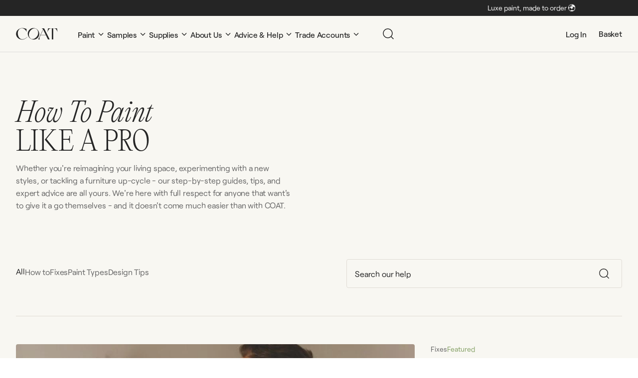

--- FILE ---
content_type: text/html; charset=utf-8
request_url: https://coatpaints.com/blogs/in-the-news/tagged/colours
body_size: 121920
content:
<!doctype html>
<html class="no-js" lang="en">
<head>
  
  <meta charset="utf-8">
  <meta http-equiv="X-UA-Compatible" content="IE=edge,chrome=1">
  <meta name="p:domain_verify" content="b1dee2149f35ab16dcfbe2e5bbc36516"/>
  <meta name="viewport" content="width=device-width,initial-scale=1,shrink-to-fit=no">
  <meta name="theme-color" content="#000000">
  <meta name=“google-site-verification” content=“BxNBhq9H835aIjloHvfhxnhToo_jVZbXXTl86ouSq7U” />
  <meta name="google-site-verification" content="pNhjLR3JTs0txoS5bci_INf_bAvG9CjbyrYWbjr1AVM" />
  <meta name="msvalidate.01" content="F9B5BC96925FBAD5B36AA13CF4BE2353" />
  
  <link rel="shortcut icon" href="//coatpaints.com/cdn/shop/files/COAT_Logo_Round-page-001_32x32.jpg?v=1614304958" type="image/png" />
  <link rel="canonical" href="https://coatpaints.com/blogs/in-the-news/tagged/colours">
  <link rel="alternate" href="https://coatpaints.com/blogs/in-the-news/tagged/colours" hreflang="en-GB" />

  <title>
    In The News &ndash; Tagged &quot;COLOURS&quot; &ndash; COAT Paints
  </title>

  

  
    <!-- /snippets/social-meta-tags.liquid -->




<meta property="og:site_name" content="COAT Paints">
<meta property="og:url" content="https://coatpaints.com/blogs/in-the-news/tagged/colours">
<meta property="og:title" content="In The News">
<meta property="og:type" content="website">
<meta property="og:description" content="COAT has changed the paint game. With high-grade climate positive paints in a range of tasteful shades, we’re all about style and substance. With clever Peel & Stick swatches and next-day delivery, a fresh COAT of paint has never been easier.">





<meta name="twitter:card" content="summary_large_image">
<meta name="twitter:title" content="In The News">
<meta name="twitter:description" content="COAT has changed the paint game. With high-grade climate positive paints in a range of tasteful shades, we’re all about style and substance. With clever Peel & Stick swatches and next-day delivery, a fresh COAT of paint has never been easier.">

  

  
  
  <link href="//coatpaints.com/cdn/shop/t/328/assets/EditorialNew-Ultralight.otf?v=88042592197278458421721728170" as="font" type="font/otf" crossorigin="true" rel="preload">
<link href="//coatpaints.com/cdn/shop/t/328/assets/EditorialNewItalics.otf?v=97766419727287856681721728167" as="font" type="font/otf" crossorigin="true" rel="preload">
<link href="//coatpaints.com/cdn/shop/t/328/assets/Roobert-Medium.otf?v=49806642510922983641721728169" as="font" type="font/otf" crossorigin="true" rel="preload">
<link href="//coatpaints.com/cdn/shop/t/328/assets/Roobert-Regular.otf?v=20326033153823864101721728168" as="font" type="font/otf" crossorigin="true" rel="preload">
<link href="//coatpaints.com/cdn/shop/t/328/assets/Inter-Medium.woff2?v=45377029845830625531762268963" as="font" type="font/woff2" crossorigin="true" rel="preload">
<link href="//coatpaints.com/cdn/shop/t/328/assets/Inter-SemiBold.woff2?v=41821414161153862031762268963" as="font" type="font/woff2" crossorigin="true" rel="preload">

<style>
    :root {
        --breakpoint-tablet: 500px;
        --breakpoint-desktop: 1000px;
        --page-margin-mobile: 1.5rem;
        --page-margin-desktop: 2rem;

    --max-page-width-padding: calc((100% - 1440px) / 2);

    --font-header: 'Editorial-New', Times, serif;
    --font-header-italics: 'EditorialNew-Italics', Times, serif;
    --font-body: 'Roobert', Arial;
    --font-body-bold: 'Roobert-Medium', Arial;
    --account-medium: 'Inter-Medium', Times;
    --account-semibold: 'Inter-Semibold', Times;


    
    --border-light: #2525251A;
    --border-radius: 0.25rem;

    --white: #fff;
    --night: #252525;
    --dusk: #666666;
    --cloud: #DCDCDA;
    --alabaster: #F8F7F2;
    --tortilla: #E0DCD5;
    --burnt-tortilla: #D4D0C8;
    --mindful: #EEE8E0;
    --harbour-grey: #717171;
    --eco-green: #84A065;
    --blur: blur(0.25rem);
}


/* Font Faces */


@font-face {
    font-family: Editorial-New;
    src: url(//coatpaints.com/cdn/shop/t/328/assets/EditorialNew-Ultralight.otf?v=88042592197278458421721728170) format('opentype');
}

@font-face {
    font-family: EditorialNew-Italics;
    src: url(//coatpaints.com/cdn/shop/t/328/assets/EditorialNewItalics.otf?v=97766419727287856681721728167) format('opentype');
}

@font-face {
    font-family: Roobert-Light;
    src: url(//coatpaints.com/cdn/shop/t/328/assets/Roobert-Light.otf?v=98255998664900580721721728168) format('opentype');
}

@font-face {
    font-family: Roobert-LightItalic;
    src: url(//coatpaints.com/cdn/shop/t/328/assets/Roobert-LightItalic.otf?v=182154689327837634261721728169) format('opentype');
}

@font-face {
    font-family: Roobert-Medium;
    src: url(//coatpaints.com/cdn/shop/t/328/assets/Roobert-Medium.otf?v=49806642510922983641721728169) format('opentype');
}

@font-face {
    font-family: Roobert-MediumItalic;
    src: url(//coatpaints.com/cdn/shop/t/328/assets/Roobert-MediumItalic.otf?v=78060706002334604941721728168) format('opentype');
}

@font-face {
    font-family: Roobert;
    src: url(//coatpaints.com/cdn/shop/t/328/assets/Roobert-Regular.otf?v=20326033153823864101721728168) format('opentype');
}

@font-face {
    font-family: Roobert-RegularItalic;
    src: url(//coatpaints.com/cdn/shop/t/328/assets/Roobert-RegularItalic.otf?v=136096416835811822861721728169) format('opentype');
}


@font-face {
    font-family: Roobert-Bold;
    src: url(//coatpaints.com/cdn/shop/t/328/assets/Roobert-Bold.otf?v=108442778880946400641721728168) format('opentype');
}

@font-face {
    font-family: Roobert-BoldItalic;
    src: url(//coatpaints.com/cdn/shop/t/328/assets/Roobert-BoldItalic.otf?v=129556594395127478961721728166) format('opentype');
}

@font-face {
    font-family: Roobert-Heavy;
    src: url(//coatpaints.com/cdn/shop/t/328/assets/Roobert-Heavy.otf?v=77529385555663610171721728167) format('opentype');
}

@font-face {
    font-family: Roobert-HeavyItalic;
    src: url(//coatpaints.com/cdn/shop/t/328/assets/Roobert-HeavyItalic.otf?v=22917922524997534461721728169) format('opentype');
}

@font-face {
    font-family: Roobert-SemiBold;
    src: url(//coatpaints.com/cdn/shop/t/328/assets/Roobert-SemiBold.otf?v=90634581899790160711721728169) format('opentype');
}

@font-face {
    font-family: Roobert-SemiBoldItalic;
    src: url(//coatpaints.com/cdn/shop/t/328/assets/Roobert-SemiBoldItalic.otf?v=108799432015323115901721728168) format('opentype');
}

@font-face {
    font-family: Inter-Medium;
    src: url(//coatpaints.com/cdn/shop/t/328/assets/Inter-Medium.woff2?v=45377029845830625531762268963) format('woff2');
    font-weight: 500;
}

@font-face {
    font-family: Inter-Semibold;
    src: url(//coatpaints.com/cdn/shop/t/328/assets/Inter-SemiBold.woff2?v=41821414161153862031762268963) format('woff2');
    font-weight: 600;
}
</style>
  <style>
/* REMOVE */

.usf-popup {
  display: none !important;
}

/** CSS Reset **/

*, *::before, *::after {
  box-sizing: border-box;
}

* {
  margin: 0;
  padding: 0;
}


body {
  font-size: 16px;
  line-height: 1.4;
  -webkit-font-smoothing: antialiased;
  overflow-x: hidden;
}

img, picture, video, canvas, svg {
  display: block;
  max-width: 100%;
}

input, button, textarea, select {
  font: inherit;
}

input::placeholder {
  color: inherit;
}

input:focus,
input:focus-visible {
  outline: none
}

p, h1, h2, h3, h4, h5, h6 {
  overflow-wrap: break-word;
  line-height: 1.6;
}

#root, #__next {
  isolation: isolate;
}

ol, ul {
	list-style: none;
}

button {
  color: inherit;
  background: none;
  border-radius: 0;
  border: 0;
  cursor: pointer;
  line-height: 100%;
  display: flex;
  justify-content: center;
  align-items: center;
}

.btn-primary {
  background-color: var(--night);
  color: var(--alabaster);
  border-radius: 4px;
  padding: 0 24px;
  height: 56px;
  transition: all 0.3s ease-in-out;
}

.btn-primary:hover {
  background-color: var(--mindful);
  color: var(--night);
}

.btn-secondary {
  color: var(--night);
  border-radius: 4px;
  border: 1px solid var(--burnt-tortilla);
  padding: 0 24px;
  height: 56px;
  transition: all 0.3s ease-in-out;
}

.btn-secondary:hover {
  background-color: var(--night);
  color: var(--alabaster);
  border: 1px solid var(--night);
}


a {
  text-decoration: none;
  color: inherit;
  cursor: pointer;
}

a:hover {
  text-decoration: underline;
}

/** Utilities **/

/* Font */

span.coat,
p.coat,
input.coat,
.element.coat {
  font-family: var(--font-body);
  font-weight: normal;
  font-size: clamp(0.875rem, 0.829rem + 0.19vw, 1rem);
  line-height: 1.6;
  letter-spacing: -0.01rem;
  margin-bottom: 0; /* halfway house */
}

span.coat-bold,
p.coat-bold,
button.coat,
a.coat,
.element.coat-bold {
  font-family: var(--font-body-bold);
  font-weight: normal;
  font-size: clamp(0.875rem, 0.829rem + 0.19vw, 1rem);
  line-height: 1.6;
  letter-spacing: -0.01rem;
  margin-bottom: 0; /* halfway house */
}

p.coat.p-large, p.coat-bold.p-large{
  font-size: clamp(1.125rem, 1.0786rem + 0.1905vw, 1.25rem);
  line-height: clamp(1.8rem, 1.7257rem + 0.3048vw, 2rem);
  font-weight: 500;
  margin-bottom: 0; /* halfway house */
}

.coat-strikethrough{
  text-decoration: line-through;
}

.coat-underline{
  text-decoration: underline;
}

.coat.coat-header-italics{
  font-family: 'EditorialNew-Italics';
}

.coat-italics{
  font-style: italic;
}

.coat-caps{
  text-transform: uppercase;
}

.coat-small{
  font-family: var(--font-body);
  font-size: 0.875rem;
  font-weight: 400;
  line-height: 1.225rem;
  letter-spacing: 0.01em;
  color: var(--night);
}

.coat-small-bold{
  font-weight: 500;
  font-family: var(--font-body);
  font-size: 0.875rem;
  line-height: 1.225rem;
  letter-spacing: 0.01em;
}

h1.coat{
  font-family: var(--font-header);
  font-size: clamp(3.375rem, 3.0964rem + 1.1429vw, 4.125rem);  
  line-height: clamp(3.7125rem, 3.4061rem + 1.2571vw, 4.5375rem);
  font-weight: 200;
}

h2.coat{
  font-family: var(--font-header);
  font-weight: 200;
  font-size: clamp(2.8125rem, 2.5804rem + 0.9524vw, 3.4375rem);
  line-height: clamp(3.09375rem, 2.8384rem + 1.0476vw, 3.78125rem);
}

h3.coat{
  font-family: var(--font-header);
  font-weight: 200;
  font-size: clamp(2.0625rem, 1.9rem + 0.6667vw, 2.5rem);
  line-height: clamp(2.26875rem, 2.1132rem + 0.6381vw, 2.6875rem);
}

h4.coat{
  font-family: var(--font-header);
  font-weight: 200; 
  font-size: clamp(1.625rem, 1.4857rem + 0.5714vw, 2rem);
  line-height: clamp(1.7875rem, 1.6343rem + 0.6286vw, 2.2rem);
}

h5.coat{
  font-family: var(--font-body);
  font-weight: 400;
  line-height: 26px;
  font-size: clamp(1.125rem, 1.0767rem + 0.198vw, 1.25rem);
  letter-spacing: -0.01rem;
}

h5.coat-medium,
.h5.coat-medium{
  font-weight: 500;
  font-family: var(--font-body);
  line-height: 26px;
  font-size: clamp(1.125rem, 1.0767rem + 0.198vw, 1.25rem);
  letter-spacing: 0.01rem;
}

button.coat {
  width: 100%;
  height: clamp(3.125rem, 2.9078rem + .8911vw, 3.6875rem);
  display: flex;
  gap: .25rem;
}

button[disabled] {
  cursor: not-allowed;
  pointer-events: none;
  opacity: 0.3;
}

/* Font Colours */
.white{
  color: var(--white);
}
.night{
  color: var(--night);
}
.dusk{
  color: var(--dusk);
}
.cloud{
  color: var(--cloud);
}
.alabaster{
  color: var(--alabaster);
}
.tortilla{
  color: var(--tortilla);
}
.burnt-tortilla{
  color: var(--burnt-tortilla);
}
.mindful{
  color: var(--mindful);
}
.harbour-grey{
  color: var(--harbour-grey);
}

/* Icons */

.coat-icon svg {
  transition: 0.3s all ease;
  background: transparent;
  border-radius: var(--border-radius);
}

.coat-icon svg:hover {
  background: var(--mindful)
}


.coat-dots {
    display: flex;
    gap: 0.25rem;
}

.coat-dots .coat-dot,
.secondary-cta:hover .coat-dot {
    background-color: white;
}

.coat-dot {
    height: 0.5rem;
    width: 0.5rem;
    border-radius: 1rem;
    opacity: 0.5;
}

.secondary-cta .coat-dot,
.share-btn .coat-dot,
.btn-underline .coat-dot,
.primary-cta:hover .coat-dot {
    background-color: black;
}

.coat-dot:nth-of-type(1) {
    animation: dots 1s ease 0s infinite;
}

.coat-dot:nth-of-type(2) {
    animation: dots 1s ease 0.25s infinite;
}

.coat-dot:nth-of-type(3) {
    animation: dots 1s ease 0.5s infinite;
}

.coat-dot:nth-of-type(4) {
    animation: dots 1s ease 0.75s infinite;
}

@keyframes dots {
    0% {
        opacity: 0.5;
    }

    12.5% {
        opacity: 1;
    }

    25% {
        opacity: 0.5;
    }

    100% {
        opacity: 0.5;
    }
}

</style>

  <link rel="preconnect" href="https://www.googletagmanager.com" />
  <link rel="preconnect" href="https://analytics.tiktok.com" />
  <link rel="preconnect" href="https://connect.facebook.net" />

  <script>window.performance && window.performance.mark && window.performance.mark('shopify.content_for_header.start');</script><meta name="robots" content="noindex,nofollow">
<meta name="google-site-verification" content="AG7UyaAasVZndON3EKw87apJbQaLms6Rep2oZnb2tus">
<meta id="shopify-digital-wallet" name="shopify-digital-wallet" content="/30595219595/digital_wallets/dialog">
<meta name="shopify-checkout-api-token" content="25f3036bc2cc63c37a28259b9bbd2b7b">
<meta id="in-context-paypal-metadata" data-shop-id="30595219595" data-venmo-supported="false" data-environment="production" data-locale="en_US" data-paypal-v4="true" data-currency="GBP">
<link rel="alternate" type="application/atom+xml" title="Feed" href="/blogs/in-the-news/tagged/colours.atom" />
<link rel="next" href="/blogs/in-the-news/tagged/colours?page=2">
<script async="async" src="/checkouts/internal/preloads.js?locale=en-GB"></script>
<link rel="preconnect" href="https://shop.app" crossorigin="anonymous">
<script async="async" src="https://shop.app/checkouts/internal/preloads.js?locale=en-GB&shop_id=30595219595" crossorigin="anonymous"></script>
<script id="apple-pay-shop-capabilities" type="application/json">{"shopId":30595219595,"countryCode":"GB","currencyCode":"GBP","merchantCapabilities":["supports3DS"],"merchantId":"gid:\/\/shopify\/Shop\/30595219595","merchantName":"COAT Paints","requiredBillingContactFields":["postalAddress","email","phone"],"requiredShippingContactFields":["postalAddress","email","phone"],"shippingType":"shipping","supportedNetworks":["visa","maestro","masterCard","amex","discover","elo"],"total":{"type":"pending","label":"COAT Paints","amount":"1.00"},"shopifyPaymentsEnabled":true,"supportsSubscriptions":true}</script>
<script id="shopify-features" type="application/json">{"accessToken":"25f3036bc2cc63c37a28259b9bbd2b7b","betas":["rich-media-storefront-analytics"],"domain":"coatpaints.com","predictiveSearch":true,"shopId":30595219595,"locale":"en"}</script>
<script>var Shopify = Shopify || {};
Shopify.shop = "coat-paints.myshopify.com";
Shopify.locale = "en";
Shopify.currency = {"active":"GBP","rate":"1.0"};
Shopify.country = "GB";
Shopify.theme = {"name":"COAT | Production | Website 2.0","id":142747205879,"schema_name":"Brooklyn","schema_version":"16.0.10","theme_store_id":null,"role":"main"};
Shopify.theme.handle = "null";
Shopify.theme.style = {"id":null,"handle":null};
Shopify.cdnHost = "coatpaints.com/cdn";
Shopify.routes = Shopify.routes || {};
Shopify.routes.root = "/";</script>
<script type="module">!function(o){(o.Shopify=o.Shopify||{}).modules=!0}(window);</script>
<script>!function(o){function n(){var o=[];function n(){o.push(Array.prototype.slice.apply(arguments))}return n.q=o,n}var t=o.Shopify=o.Shopify||{};t.loadFeatures=n(),t.autoloadFeatures=n()}(window);</script>
<script>
  window.ShopifyPay = window.ShopifyPay || {};
  window.ShopifyPay.apiHost = "shop.app\/pay";
  window.ShopifyPay.redirectState = null;
</script>
<script id="shop-js-analytics" type="application/json">{"pageType":"blog"}</script>
<script defer="defer" async type="module" src="//coatpaints.com/cdn/shopifycloud/shop-js/modules/v2/client.init-shop-cart-sync_BT-GjEfc.en.esm.js"></script>
<script defer="defer" async type="module" src="//coatpaints.com/cdn/shopifycloud/shop-js/modules/v2/chunk.common_D58fp_Oc.esm.js"></script>
<script defer="defer" async type="module" src="//coatpaints.com/cdn/shopifycloud/shop-js/modules/v2/chunk.modal_xMitdFEc.esm.js"></script>
<script type="module">
  await import("//coatpaints.com/cdn/shopifycloud/shop-js/modules/v2/client.init-shop-cart-sync_BT-GjEfc.en.esm.js");
await import("//coatpaints.com/cdn/shopifycloud/shop-js/modules/v2/chunk.common_D58fp_Oc.esm.js");
await import("//coatpaints.com/cdn/shopifycloud/shop-js/modules/v2/chunk.modal_xMitdFEc.esm.js");

  window.Shopify.SignInWithShop?.initShopCartSync?.({"fedCMEnabled":true,"windoidEnabled":true});

</script>
<script>
  window.Shopify = window.Shopify || {};
  if (!window.Shopify.featureAssets) window.Shopify.featureAssets = {};
  window.Shopify.featureAssets['shop-js'] = {"shop-cart-sync":["modules/v2/client.shop-cart-sync_DZOKe7Ll.en.esm.js","modules/v2/chunk.common_D58fp_Oc.esm.js","modules/v2/chunk.modal_xMitdFEc.esm.js"],"init-fed-cm":["modules/v2/client.init-fed-cm_B6oLuCjv.en.esm.js","modules/v2/chunk.common_D58fp_Oc.esm.js","modules/v2/chunk.modal_xMitdFEc.esm.js"],"shop-cash-offers":["modules/v2/client.shop-cash-offers_D2sdYoxE.en.esm.js","modules/v2/chunk.common_D58fp_Oc.esm.js","modules/v2/chunk.modal_xMitdFEc.esm.js"],"shop-login-button":["modules/v2/client.shop-login-button_QeVjl5Y3.en.esm.js","modules/v2/chunk.common_D58fp_Oc.esm.js","modules/v2/chunk.modal_xMitdFEc.esm.js"],"pay-button":["modules/v2/client.pay-button_DXTOsIq6.en.esm.js","modules/v2/chunk.common_D58fp_Oc.esm.js","modules/v2/chunk.modal_xMitdFEc.esm.js"],"shop-button":["modules/v2/client.shop-button_DQZHx9pm.en.esm.js","modules/v2/chunk.common_D58fp_Oc.esm.js","modules/v2/chunk.modal_xMitdFEc.esm.js"],"avatar":["modules/v2/client.avatar_BTnouDA3.en.esm.js"],"init-windoid":["modules/v2/client.init-windoid_CR1B-cfM.en.esm.js","modules/v2/chunk.common_D58fp_Oc.esm.js","modules/v2/chunk.modal_xMitdFEc.esm.js"],"init-shop-for-new-customer-accounts":["modules/v2/client.init-shop-for-new-customer-accounts_C_vY_xzh.en.esm.js","modules/v2/client.shop-login-button_QeVjl5Y3.en.esm.js","modules/v2/chunk.common_D58fp_Oc.esm.js","modules/v2/chunk.modal_xMitdFEc.esm.js"],"init-shop-email-lookup-coordinator":["modules/v2/client.init-shop-email-lookup-coordinator_BI7n9ZSv.en.esm.js","modules/v2/chunk.common_D58fp_Oc.esm.js","modules/v2/chunk.modal_xMitdFEc.esm.js"],"init-shop-cart-sync":["modules/v2/client.init-shop-cart-sync_BT-GjEfc.en.esm.js","modules/v2/chunk.common_D58fp_Oc.esm.js","modules/v2/chunk.modal_xMitdFEc.esm.js"],"shop-toast-manager":["modules/v2/client.shop-toast-manager_DiYdP3xc.en.esm.js","modules/v2/chunk.common_D58fp_Oc.esm.js","modules/v2/chunk.modal_xMitdFEc.esm.js"],"init-customer-accounts":["modules/v2/client.init-customer-accounts_D9ZNqS-Q.en.esm.js","modules/v2/client.shop-login-button_QeVjl5Y3.en.esm.js","modules/v2/chunk.common_D58fp_Oc.esm.js","modules/v2/chunk.modal_xMitdFEc.esm.js"],"init-customer-accounts-sign-up":["modules/v2/client.init-customer-accounts-sign-up_iGw4briv.en.esm.js","modules/v2/client.shop-login-button_QeVjl5Y3.en.esm.js","modules/v2/chunk.common_D58fp_Oc.esm.js","modules/v2/chunk.modal_xMitdFEc.esm.js"],"shop-follow-button":["modules/v2/client.shop-follow-button_CqMgW2wH.en.esm.js","modules/v2/chunk.common_D58fp_Oc.esm.js","modules/v2/chunk.modal_xMitdFEc.esm.js"],"checkout-modal":["modules/v2/client.checkout-modal_xHeaAweL.en.esm.js","modules/v2/chunk.common_D58fp_Oc.esm.js","modules/v2/chunk.modal_xMitdFEc.esm.js"],"shop-login":["modules/v2/client.shop-login_D91U-Q7h.en.esm.js","modules/v2/chunk.common_D58fp_Oc.esm.js","modules/v2/chunk.modal_xMitdFEc.esm.js"],"lead-capture":["modules/v2/client.lead-capture_BJmE1dJe.en.esm.js","modules/v2/chunk.common_D58fp_Oc.esm.js","modules/v2/chunk.modal_xMitdFEc.esm.js"],"payment-terms":["modules/v2/client.payment-terms_Ci9AEqFq.en.esm.js","modules/v2/chunk.common_D58fp_Oc.esm.js","modules/v2/chunk.modal_xMitdFEc.esm.js"]};
</script>
<script>(function() {
  var isLoaded = false;
  function asyncLoad() {
    if (isLoaded) return;
    isLoaded = true;
    var urls = ["https:\/\/pdf.vify.io\/api\/js\/script_tag.js?shop=coat-paints.myshopify.com","https:\/\/shy.elfsight.com\/p\/platform.js?shop=coat-paints.myshopify.com","https:\/\/gs.nmgassets.com\/WO8GCXI31IBP.js?shop=coat-paints.myshopify.com","https:\/\/cdn.nfcube.com\/89af2618f0879a923db6a21d4d3a9f9e.js?shop=coat-paints.myshopify.com","https:\/\/unpkg.com\/@amplitude\/shopify-snippet\/snippet.js?shop=coat-paints.myshopify.com","https:\/\/d23dclunsivw3h.cloudfront.net\/redirect-app.js?shop=coat-paints.myshopify.com","\/\/cdn.shopify.com\/proxy\/02b4c8d74f7797bd1365c77e46ba0fe1301f21bc3a662e0e0fc83d625bc868f7\/feed.mulwi.com\/js\/init.js?shop=coat-paints.myshopify.com\u0026sp-cache-control=cHVibGljLCBtYXgtYWdlPTkwMA","https:\/\/schemaplusfiles.s3.amazonaws.com\/loader.min.js?shop=coat-paints.myshopify.com","\/\/cdn.shopify.com\/s\/files\/1\/0257\/0108\/9360\/t\/85\/assets\/usf-license.js?shop=coat-paints.myshopify.com","https:\/\/config.gorgias.chat\/bundle-loader\/01HW2KKXRPK1PV3HRX3604FQE2?source=shopify1click\u0026shop=coat-paints.myshopify.com","https:\/\/admin.revenuehunt.com\/embed.js?shop=coat-paints.myshopify.com","https:\/\/str.rise-ai.com\/?shop=coat-paints.myshopify.com","https:\/\/strn.rise-ai.com\/?shop=coat-paints.myshopify.com","https:\/\/cdn.9gtb.com\/loader.js?g_cvt_id=fe322a47-5226-4667-bf82-b7cd0c256521\u0026shop=coat-paints.myshopify.com"];
    for (var i = 0; i < urls.length; i++) {
      var s = document.createElement('script');
      s.type = 'text/javascript';
      s.async = true;
      s.src = urls[i];
      var x = document.getElementsByTagName('script')[0];
      x.parentNode.insertBefore(s, x);
    }
  };
  if(window.attachEvent) {
    window.attachEvent('onload', asyncLoad);
  } else {
    window.addEventListener('load', asyncLoad, false);
  }
})();</script>
<script id="__st">var __st={"a":30595219595,"offset":0,"reqid":"700d50c9-abb0-4680-be78-f22455587f18-1769505485","pageurl":"coatpaints.com\/blogs\/in-the-news\/tagged\/colours","s":"blogs-81417863348","u":"de12ac295f27","p":"blog","rtyp":"blog","rid":81417863348};</script>
<script>window.ShopifyPaypalV4VisibilityTracking = true;</script>
<script id="form-persister">!function(){'use strict';const t='contact',e='new_comment',n=[[t,t],['blogs',e],['comments',e],[t,'customer']],o='password',r='form_key',c=['recaptcha-v3-token','g-recaptcha-response','h-captcha-response',o],s=()=>{try{return window.sessionStorage}catch{return}},i='__shopify_v',u=t=>t.elements[r],a=function(){const t=[...n].map((([t,e])=>`form[action*='/${t}']:not([data-nocaptcha='true']) input[name='form_type'][value='${e}']`)).join(',');var e;return e=t,()=>e?[...document.querySelectorAll(e)].map((t=>t.form)):[]}();function m(t){const e=u(t);a().includes(t)&&(!e||!e.value)&&function(t){try{if(!s())return;!function(t){const e=s();if(!e)return;const n=u(t);if(!n)return;const o=n.value;o&&e.removeItem(o)}(t);const e=Array.from(Array(32),(()=>Math.random().toString(36)[2])).join('');!function(t,e){u(t)||t.append(Object.assign(document.createElement('input'),{type:'hidden',name:r})),t.elements[r].value=e}(t,e),function(t,e){const n=s();if(!n)return;const r=[...t.querySelectorAll(`input[type='${o}']`)].map((({name:t})=>t)),u=[...c,...r],a={};for(const[o,c]of new FormData(t).entries())u.includes(o)||(a[o]=c);n.setItem(e,JSON.stringify({[i]:1,action:t.action,data:a}))}(t,e)}catch(e){console.error('failed to persist form',e)}}(t)}const f=t=>{if('true'===t.dataset.persistBound)return;const e=function(t,e){const n=function(t){return'function'==typeof t.submit?t.submit:HTMLFormElement.prototype.submit}(t).bind(t);return function(){let t;return()=>{t||(t=!0,(()=>{try{e(),n()}catch(t){(t=>{console.error('form submit failed',t)})(t)}})(),setTimeout((()=>t=!1),250))}}()}(t,(()=>{m(t)}));!function(t,e){if('function'==typeof t.submit&&'function'==typeof e)try{t.submit=e}catch{}}(t,e),t.addEventListener('submit',(t=>{t.preventDefault(),e()})),t.dataset.persistBound='true'};!function(){function t(t){const e=(t=>{const e=t.target;return e instanceof HTMLFormElement?e:e&&e.form})(t);e&&m(e)}document.addEventListener('submit',t),document.addEventListener('DOMContentLoaded',(()=>{const e=a();for(const t of e)f(t);var n;n=document.body,new window.MutationObserver((t=>{for(const e of t)if('childList'===e.type&&e.addedNodes.length)for(const t of e.addedNodes)1===t.nodeType&&'FORM'===t.tagName&&a().includes(t)&&f(t)})).observe(n,{childList:!0,subtree:!0,attributes:!1}),document.removeEventListener('submit',t)}))}()}();</script>
<script integrity="sha256-4kQ18oKyAcykRKYeNunJcIwy7WH5gtpwJnB7kiuLZ1E=" data-source-attribution="shopify.loadfeatures" defer="defer" src="//coatpaints.com/cdn/shopifycloud/storefront/assets/storefront/load_feature-a0a9edcb.js" crossorigin="anonymous"></script>
<script crossorigin="anonymous" defer="defer" src="//coatpaints.com/cdn/shopifycloud/storefront/assets/shopify_pay/storefront-65b4c6d7.js?v=20250812"></script>
<script data-source-attribution="shopify.dynamic_checkout.dynamic.init">var Shopify=Shopify||{};Shopify.PaymentButton=Shopify.PaymentButton||{isStorefrontPortableWallets:!0,init:function(){window.Shopify.PaymentButton.init=function(){};var t=document.createElement("script");t.src="https://coatpaints.com/cdn/shopifycloud/portable-wallets/latest/portable-wallets.en.js",t.type="module",document.head.appendChild(t)}};
</script>
<script data-source-attribution="shopify.dynamic_checkout.buyer_consent">
  function portableWalletsHideBuyerConsent(e){var t=document.getElementById("shopify-buyer-consent"),n=document.getElementById("shopify-subscription-policy-button");t&&n&&(t.classList.add("hidden"),t.setAttribute("aria-hidden","true"),n.removeEventListener("click",e))}function portableWalletsShowBuyerConsent(e){var t=document.getElementById("shopify-buyer-consent"),n=document.getElementById("shopify-subscription-policy-button");t&&n&&(t.classList.remove("hidden"),t.removeAttribute("aria-hidden"),n.addEventListener("click",e))}window.Shopify?.PaymentButton&&(window.Shopify.PaymentButton.hideBuyerConsent=portableWalletsHideBuyerConsent,window.Shopify.PaymentButton.showBuyerConsent=portableWalletsShowBuyerConsent);
</script>
<script data-source-attribution="shopify.dynamic_checkout.cart.bootstrap">document.addEventListener("DOMContentLoaded",(function(){function t(){return document.querySelector("shopify-accelerated-checkout-cart, shopify-accelerated-checkout")}if(t())Shopify.PaymentButton.init();else{new MutationObserver((function(e,n){t()&&(Shopify.PaymentButton.init(),n.disconnect())})).observe(document.body,{childList:!0,subtree:!0})}}));
</script>
<link id="shopify-accelerated-checkout-styles" rel="stylesheet" media="screen" href="https://coatpaints.com/cdn/shopifycloud/portable-wallets/latest/accelerated-checkout-backwards-compat.css" crossorigin="anonymous">
<style id="shopify-accelerated-checkout-cart">
        #shopify-buyer-consent {
  margin-top: 1em;
  display: inline-block;
  width: 100%;
}

#shopify-buyer-consent.hidden {
  display: none;
}

#shopify-subscription-policy-button {
  background: none;
  border: none;
  padding: 0;
  text-decoration: underline;
  font-size: inherit;
  cursor: pointer;
}

#shopify-subscription-policy-button::before {
  box-shadow: none;
}

      </style>

<script>window.performance && window.performance.mark && window.performance.mark('shopify.content_for_header.end');</script>

  <script>!function(key) {if (window.reb2b) return;window.reb2b = {loaded: true};var s = document.createElement("script");s.async = true;s.src = "https://ddwl4m2hdecbv.cloudfront.net/b/" + key + "/" + key + ".js.gz";document.getElementsByTagName("script")[0].parentNode.insertBefore(s, document.getElementsByTagName("script")[0]);}("0NW1GHZJP7O4");</script>
<!-- BEGIN app block: shopify://apps/consentmo-gdpr/blocks/gdpr_cookie_consent/4fbe573f-a377-4fea-9801-3ee0858cae41 -->


<!-- END app block --><!-- BEGIN app block: shopify://apps/sitemap-noindex-pro-seo/blocks/app-embed/4d815e2c-5af0-46ba-8301-d0f9cf660031 -->
<!-- END app block --><!-- BEGIN app block: shopify://apps/klaviyo-email-marketing-sms/blocks/klaviyo-onsite-embed/2632fe16-c075-4321-a88b-50b567f42507 -->












  <script async src="https://static.klaviyo.com/onsite/js/V65JKS/klaviyo.js?company_id=V65JKS"></script>
  <script>!function(){if(!window.klaviyo){window._klOnsite=window._klOnsite||[];try{window.klaviyo=new Proxy({},{get:function(n,i){return"push"===i?function(){var n;(n=window._klOnsite).push.apply(n,arguments)}:function(){for(var n=arguments.length,o=new Array(n),w=0;w<n;w++)o[w]=arguments[w];var t="function"==typeof o[o.length-1]?o.pop():void 0,e=new Promise((function(n){window._klOnsite.push([i].concat(o,[function(i){t&&t(i),n(i)}]))}));return e}}})}catch(n){window.klaviyo=window.klaviyo||[],window.klaviyo.push=function(){var n;(n=window._klOnsite).push.apply(n,arguments)}}}}();</script>

  




  <script>
    window.klaviyoReviewsProductDesignMode = false
  </script>



  <!-- BEGIN app snippet: customer-hub-data --><script>
  if (!window.customerHub) {
    window.customerHub = {};
  }
  window.customerHub.storefrontRoutes = {
    login: "https://coatpaints.com/customer_authentication/redirect?locale=en&region_country=GB?return_url=%2F%23k-hub",
    register: "https://shopify.com/30595219595/account?locale=en?return_url=%2F%23k-hub",
    logout: "/account/logout",
    profile: "/account",
    addresses: "/account/addresses",
  };
  
  window.customerHub.userId = null;
  
  window.customerHub.storeDomain = "coat-paints.myshopify.com";

  

  
    window.customerHub.storeLocale = {
        currentLanguage: 'en',
        currentCountry: 'GB',
        availableLanguages: [
          
            {
              iso_code: 'en',
              endonym_name: 'English'
            }
          
        ],
        availableCountries: [
          
            {
              iso_code: 'AT',
              name: 'Austria',
              currency_code: 'EUR'
            },
          
            {
              iso_code: 'BE',
              name: 'Belgium',
              currency_code: 'EUR'
            },
          
            {
              iso_code: 'BG',
              name: 'Bulgaria',
              currency_code: 'EUR'
            },
          
            {
              iso_code: 'HR',
              name: 'Croatia',
              currency_code: 'EUR'
            },
          
            {
              iso_code: 'CY',
              name: 'Cyprus',
              currency_code: 'EUR'
            },
          
            {
              iso_code: 'CZ',
              name: 'Czechia',
              currency_code: 'EUR'
            },
          
            {
              iso_code: 'DK',
              name: 'Denmark',
              currency_code: 'EUR'
            },
          
            {
              iso_code: 'EE',
              name: 'Estonia',
              currency_code: 'EUR'
            },
          
            {
              iso_code: 'FI',
              name: 'Finland',
              currency_code: 'EUR'
            },
          
            {
              iso_code: 'FR',
              name: 'France',
              currency_code: 'EUR'
            },
          
            {
              iso_code: 'DE',
              name: 'Germany',
              currency_code: 'EUR'
            },
          
            {
              iso_code: 'GR',
              name: 'Greece',
              currency_code: 'EUR'
            },
          
            {
              iso_code: 'GG',
              name: 'Guernsey',
              currency_code: 'GBP'
            },
          
            {
              iso_code: 'HU',
              name: 'Hungary',
              currency_code: 'EUR'
            },
          
            {
              iso_code: 'IE',
              name: 'Ireland',
              currency_code: 'EUR'
            },
          
            {
              iso_code: 'IM',
              name: 'Isle of Man',
              currency_code: 'GBP'
            },
          
            {
              iso_code: 'IT',
              name: 'Italy',
              currency_code: 'EUR'
            },
          
            {
              iso_code: 'JE',
              name: 'Jersey',
              currency_code: 'GBP'
            },
          
            {
              iso_code: 'LV',
              name: 'Latvia',
              currency_code: 'EUR'
            },
          
            {
              iso_code: 'LT',
              name: 'Lithuania',
              currency_code: 'EUR'
            },
          
            {
              iso_code: 'LU',
              name: 'Luxembourg',
              currency_code: 'EUR'
            },
          
            {
              iso_code: 'MT',
              name: 'Malta',
              currency_code: 'EUR'
            },
          
            {
              iso_code: 'MC',
              name: 'Monaco',
              currency_code: 'EUR'
            },
          
            {
              iso_code: 'NL',
              name: 'Netherlands',
              currency_code: 'EUR'
            },
          
            {
              iso_code: 'PL',
              name: 'Poland',
              currency_code: 'EUR'
            },
          
            {
              iso_code: 'PT',
              name: 'Portugal',
              currency_code: 'EUR'
            },
          
            {
              iso_code: 'RO',
              name: 'Romania',
              currency_code: 'EUR'
            },
          
            {
              iso_code: 'SK',
              name: 'Slovakia',
              currency_code: 'EUR'
            },
          
            {
              iso_code: 'SI',
              name: 'Slovenia',
              currency_code: 'EUR'
            },
          
            {
              iso_code: 'ES',
              name: 'Spain',
              currency_code: 'EUR'
            },
          
            {
              iso_code: 'SE',
              name: 'Sweden',
              currency_code: 'EUR'
            },
          
            {
              iso_code: 'GB',
              name: 'United Kingdom',
              currency_code: 'GBP'
            }
          
        ]
    };
  
</script>
<!-- END app snippet -->





<!-- END app block --><script src="https://cdn.shopify.com/extensions/019bfab3-40de-7db7-b8d1-3ff722cd2084/consentmo-gdpr-598/assets/consentmo_cookie_consent.js" type="text/javascript" defer="defer"></script>
<meta property="og:image" content="https://cdn.shopify.com/s/files/1/0305/9521/9595/files/Untitled_design_9.png?v=1726070053" />
<meta property="og:image:secure_url" content="https://cdn.shopify.com/s/files/1/0305/9521/9595/files/Untitled_design_9.png?v=1726070053" />
<meta property="og:image:width" content="1200" />
<meta property="og:image:height" content="628" />
<link href="https://monorail-edge.shopifysvc.com" rel="dns-prefetch">
<script>(function(){if ("sendBeacon" in navigator && "performance" in window) {try {var session_token_from_headers = performance.getEntriesByType('navigation')[0].serverTiming.find(x => x.name == '_s').description;} catch {var session_token_from_headers = undefined;}var session_cookie_matches = document.cookie.match(/_shopify_s=([^;]*)/);var session_token_from_cookie = session_cookie_matches && session_cookie_matches.length === 2 ? session_cookie_matches[1] : "";var session_token = session_token_from_headers || session_token_from_cookie || "";function handle_abandonment_event(e) {var entries = performance.getEntries().filter(function(entry) {return /monorail-edge.shopifysvc.com/.test(entry.name);});if (!window.abandonment_tracked && entries.length === 0) {window.abandonment_tracked = true;var currentMs = Date.now();var navigation_start = performance.timing.navigationStart;var payload = {shop_id: 30595219595,url: window.location.href,navigation_start,duration: currentMs - navigation_start,session_token,page_type: "blog"};window.navigator.sendBeacon("https://monorail-edge.shopifysvc.com/v1/produce", JSON.stringify({schema_id: "online_store_buyer_site_abandonment/1.1",payload: payload,metadata: {event_created_at_ms: currentMs,event_sent_at_ms: currentMs}}));}}window.addEventListener('pagehide', handle_abandonment_event);}}());</script>
<script id="web-pixels-manager-setup">(function e(e,d,r,n,o){if(void 0===o&&(o={}),!Boolean(null===(a=null===(i=window.Shopify)||void 0===i?void 0:i.analytics)||void 0===a?void 0:a.replayQueue)){var i,a;window.Shopify=window.Shopify||{};var t=window.Shopify;t.analytics=t.analytics||{};var s=t.analytics;s.replayQueue=[],s.publish=function(e,d,r){return s.replayQueue.push([e,d,r]),!0};try{self.performance.mark("wpm:start")}catch(e){}var l=function(){var e={modern:/Edge?\/(1{2}[4-9]|1[2-9]\d|[2-9]\d{2}|\d{4,})\.\d+(\.\d+|)|Firefox\/(1{2}[4-9]|1[2-9]\d|[2-9]\d{2}|\d{4,})\.\d+(\.\d+|)|Chrom(ium|e)\/(9{2}|\d{3,})\.\d+(\.\d+|)|(Maci|X1{2}).+ Version\/(15\.\d+|(1[6-9]|[2-9]\d|\d{3,})\.\d+)([,.]\d+|)( \(\w+\)|)( Mobile\/\w+|) Safari\/|Chrome.+OPR\/(9{2}|\d{3,})\.\d+\.\d+|(CPU[ +]OS|iPhone[ +]OS|CPU[ +]iPhone|CPU IPhone OS|CPU iPad OS)[ +]+(15[._]\d+|(1[6-9]|[2-9]\d|\d{3,})[._]\d+)([._]\d+|)|Android:?[ /-](13[3-9]|1[4-9]\d|[2-9]\d{2}|\d{4,})(\.\d+|)(\.\d+|)|Android.+Firefox\/(13[5-9]|1[4-9]\d|[2-9]\d{2}|\d{4,})\.\d+(\.\d+|)|Android.+Chrom(ium|e)\/(13[3-9]|1[4-9]\d|[2-9]\d{2}|\d{4,})\.\d+(\.\d+|)|SamsungBrowser\/([2-9]\d|\d{3,})\.\d+/,legacy:/Edge?\/(1[6-9]|[2-9]\d|\d{3,})\.\d+(\.\d+|)|Firefox\/(5[4-9]|[6-9]\d|\d{3,})\.\d+(\.\d+|)|Chrom(ium|e)\/(5[1-9]|[6-9]\d|\d{3,})\.\d+(\.\d+|)([\d.]+$|.*Safari\/(?![\d.]+ Edge\/[\d.]+$))|(Maci|X1{2}).+ Version\/(10\.\d+|(1[1-9]|[2-9]\d|\d{3,})\.\d+)([,.]\d+|)( \(\w+\)|)( Mobile\/\w+|) Safari\/|Chrome.+OPR\/(3[89]|[4-9]\d|\d{3,})\.\d+\.\d+|(CPU[ +]OS|iPhone[ +]OS|CPU[ +]iPhone|CPU IPhone OS|CPU iPad OS)[ +]+(10[._]\d+|(1[1-9]|[2-9]\d|\d{3,})[._]\d+)([._]\d+|)|Android:?[ /-](13[3-9]|1[4-9]\d|[2-9]\d{2}|\d{4,})(\.\d+|)(\.\d+|)|Mobile Safari.+OPR\/([89]\d|\d{3,})\.\d+\.\d+|Android.+Firefox\/(13[5-9]|1[4-9]\d|[2-9]\d{2}|\d{4,})\.\d+(\.\d+|)|Android.+Chrom(ium|e)\/(13[3-9]|1[4-9]\d|[2-9]\d{2}|\d{4,})\.\d+(\.\d+|)|Android.+(UC? ?Browser|UCWEB|U3)[ /]?(15\.([5-9]|\d{2,})|(1[6-9]|[2-9]\d|\d{3,})\.\d+)\.\d+|SamsungBrowser\/(5\.\d+|([6-9]|\d{2,})\.\d+)|Android.+MQ{2}Browser\/(14(\.(9|\d{2,})|)|(1[5-9]|[2-9]\d|\d{3,})(\.\d+|))(\.\d+|)|K[Aa][Ii]OS\/(3\.\d+|([4-9]|\d{2,})\.\d+)(\.\d+|)/},d=e.modern,r=e.legacy,n=navigator.userAgent;return n.match(d)?"modern":n.match(r)?"legacy":"unknown"}(),u="modern"===l?"modern":"legacy",c=(null!=n?n:{modern:"",legacy:""})[u],f=function(e){return[e.baseUrl,"/wpm","/b",e.hashVersion,"modern"===e.buildTarget?"m":"l",".js"].join("")}({baseUrl:d,hashVersion:r,buildTarget:u}),m=function(e){var d=e.version,r=e.bundleTarget,n=e.surface,o=e.pageUrl,i=e.monorailEndpoint;return{emit:function(e){var a=e.status,t=e.errorMsg,s=(new Date).getTime(),l=JSON.stringify({metadata:{event_sent_at_ms:s},events:[{schema_id:"web_pixels_manager_load/3.1",payload:{version:d,bundle_target:r,page_url:o,status:a,surface:n,error_msg:t},metadata:{event_created_at_ms:s}}]});if(!i)return console&&console.warn&&console.warn("[Web Pixels Manager] No Monorail endpoint provided, skipping logging."),!1;try{return self.navigator.sendBeacon.bind(self.navigator)(i,l)}catch(e){}var u=new XMLHttpRequest;try{return u.open("POST",i,!0),u.setRequestHeader("Content-Type","text/plain"),u.send(l),!0}catch(e){return console&&console.warn&&console.warn("[Web Pixels Manager] Got an unhandled error while logging to Monorail."),!1}}}}({version:r,bundleTarget:l,surface:e.surface,pageUrl:self.location.href,monorailEndpoint:e.monorailEndpoint});try{o.browserTarget=l,function(e){var d=e.src,r=e.async,n=void 0===r||r,o=e.onload,i=e.onerror,a=e.sri,t=e.scriptDataAttributes,s=void 0===t?{}:t,l=document.createElement("script"),u=document.querySelector("head"),c=document.querySelector("body");if(l.async=n,l.src=d,a&&(l.integrity=a,l.crossOrigin="anonymous"),s)for(var f in s)if(Object.prototype.hasOwnProperty.call(s,f))try{l.dataset[f]=s[f]}catch(e){}if(o&&l.addEventListener("load",o),i&&l.addEventListener("error",i),u)u.appendChild(l);else{if(!c)throw new Error("Did not find a head or body element to append the script");c.appendChild(l)}}({src:f,async:!0,onload:function(){if(!function(){var e,d;return Boolean(null===(d=null===(e=window.Shopify)||void 0===e?void 0:e.analytics)||void 0===d?void 0:d.initialized)}()){var d=window.webPixelsManager.init(e)||void 0;if(d){var r=window.Shopify.analytics;r.replayQueue.forEach((function(e){var r=e[0],n=e[1],o=e[2];d.publishCustomEvent(r,n,o)})),r.replayQueue=[],r.publish=d.publishCustomEvent,r.visitor=d.visitor,r.initialized=!0}}},onerror:function(){return m.emit({status:"failed",errorMsg:"".concat(f," has failed to load")})},sri:function(e){var d=/^sha384-[A-Za-z0-9+/=]+$/;return"string"==typeof e&&d.test(e)}(c)?c:"",scriptDataAttributes:o}),m.emit({status:"loading"})}catch(e){m.emit({status:"failed",errorMsg:(null==e?void 0:e.message)||"Unknown error"})}}})({shopId: 30595219595,storefrontBaseUrl: "https://coatpaints.com",extensionsBaseUrl: "https://extensions.shopifycdn.com/cdn/shopifycloud/web-pixels-manager",monorailEndpoint: "https://monorail-edge.shopifysvc.com/unstable/produce_batch",surface: "storefront-renderer",enabledBetaFlags: ["2dca8a86"],webPixelsConfigList: [{"id":"1690403063","configuration":"{\"accountID\":\"veeper-app-id\"}","eventPayloadVersion":"v1","runtimeContext":"STRICT","scriptVersion":"c84dd3018b1b293474dfc713f487ad53","type":"APP","apiClientId":5163463,"privacyPurposes":[],"dataSharingAdjustments":{"protectedCustomerApprovalScopes":["read_customer_address","read_customer_email","read_customer_name","read_customer_personal_data","read_customer_phone"]}},{"id":"455311607","configuration":"{\"config\":\"{\\\"google_tag_ids\\\":[\\\"G-VLFHPQMT32\\\",\\\"AW-580676050\\\",\\\"GT-PJ7HTKQ\\\"],\\\"target_country\\\":\\\"GB\\\",\\\"gtag_events\\\":[{\\\"type\\\":\\\"begin_checkout\\\",\\\"action_label\\\":[\\\"G-VLFHPQMT32\\\",\\\"AW-580676050\\\/1Dw0CI-9z_cBENLT8ZQC\\\"]},{\\\"type\\\":\\\"search\\\",\\\"action_label\\\":[\\\"G-VLFHPQMT32\\\",\\\"AW-580676050\\\/0wxCCJK9z_cBENLT8ZQC\\\"]},{\\\"type\\\":\\\"view_item\\\",\\\"action_label\\\":[\\\"G-VLFHPQMT32\\\",\\\"AW-580676050\\\/rqrlCIm9z_cBENLT8ZQC\\\",\\\"MC-WDW5ZXSET4\\\"]},{\\\"type\\\":\\\"purchase\\\",\\\"action_label\\\":[\\\"G-VLFHPQMT32\\\",\\\"AW-580676050\\\/YR_WCIa9z_cBENLT8ZQC\\\",\\\"MC-WDW5ZXSET4\\\"]},{\\\"type\\\":\\\"page_view\\\",\\\"action_label\\\":[\\\"G-VLFHPQMT32\\\",\\\"AW-580676050\\\/ndcFCIO9z_cBENLT8ZQC\\\",\\\"MC-WDW5ZXSET4\\\"]},{\\\"type\\\":\\\"add_payment_info\\\",\\\"action_label\\\":[\\\"G-VLFHPQMT32\\\",\\\"AW-580676050\\\/UlRcCJW9z_cBENLT8ZQC\\\"]},{\\\"type\\\":\\\"add_to_cart\\\",\\\"action_label\\\":[\\\"G-VLFHPQMT32\\\",\\\"AW-580676050\\\/C1EMCIy9z_cBENLT8ZQC\\\"]}],\\\"enable_monitoring_mode\\\":false}\"}","eventPayloadVersion":"v1","runtimeContext":"OPEN","scriptVersion":"b2a88bafab3e21179ed38636efcd8a93","type":"APP","apiClientId":1780363,"privacyPurposes":[],"dataSharingAdjustments":{"protectedCustomerApprovalScopes":["read_customer_address","read_customer_email","read_customer_name","read_customer_personal_data","read_customer_phone"]}},{"id":"216760567","configuration":"{\"pixel_id\":\"322991239150790\",\"pixel_type\":\"facebook_pixel\",\"metaapp_system_user_token\":\"-\"}","eventPayloadVersion":"v1","runtimeContext":"OPEN","scriptVersion":"ca16bc87fe92b6042fbaa3acc2fbdaa6","type":"APP","apiClientId":2329312,"privacyPurposes":["ANALYTICS","MARKETING","SALE_OF_DATA"],"dataSharingAdjustments":{"protectedCustomerApprovalScopes":["read_customer_address","read_customer_email","read_customer_name","read_customer_personal_data","read_customer_phone"]}},{"id":"87785719","configuration":"{\"tagID\":\"2612999210896\"}","eventPayloadVersion":"v1","runtimeContext":"STRICT","scriptVersion":"18031546ee651571ed29edbe71a3550b","type":"APP","apiClientId":3009811,"privacyPurposes":["ANALYTICS","MARKETING","SALE_OF_DATA"],"dataSharingAdjustments":{"protectedCustomerApprovalScopes":["read_customer_address","read_customer_email","read_customer_name","read_customer_personal_data","read_customer_phone"]}},{"id":"23855351","eventPayloadVersion":"1","runtimeContext":"LAX","scriptVersion":"1","type":"CUSTOM","privacyPurposes":["ANALYTICS","MARKETING","SALE_OF_DATA"],"name":"Sweet Analytics"},{"id":"99156215","eventPayloadVersion":"1","runtimeContext":"LAX","scriptVersion":"8","type":"CUSTOM","privacyPurposes":["ANALYTICS","MARKETING","SALE_OF_DATA"],"name":"54 Bit Studios"},{"id":"109936887","eventPayloadVersion":"1","runtimeContext":"LAX","scriptVersion":"2","type":"CUSTOM","privacyPurposes":["ANALYTICS","MARKETING","SALE_OF_DATA"],"name":"Solve Pixel"},{"id":"175079671","eventPayloadVersion":"1","runtimeContext":"LAX","scriptVersion":"1","type":"CUSTOM","privacyPurposes":[],"name":"Solve Data Permissions"},{"id":"shopify-app-pixel","configuration":"{}","eventPayloadVersion":"v1","runtimeContext":"STRICT","scriptVersion":"0450","apiClientId":"shopify-pixel","type":"APP","privacyPurposes":["ANALYTICS","MARKETING"]},{"id":"shopify-custom-pixel","eventPayloadVersion":"v1","runtimeContext":"LAX","scriptVersion":"0450","apiClientId":"shopify-pixel","type":"CUSTOM","privacyPurposes":["ANALYTICS","MARKETING"]}],isMerchantRequest: false,initData: {"shop":{"name":"COAT Paints","paymentSettings":{"currencyCode":"GBP"},"myshopifyDomain":"coat-paints.myshopify.com","countryCode":"GB","storefrontUrl":"https:\/\/coatpaints.com"},"customer":null,"cart":null,"checkout":null,"productVariants":[],"purchasingCompany":null},},"https://coatpaints.com/cdn","fcfee988w5aeb613cpc8e4bc33m6693e112",{"modern":"","legacy":""},{"shopId":"30595219595","storefrontBaseUrl":"https:\/\/coatpaints.com","extensionBaseUrl":"https:\/\/extensions.shopifycdn.com\/cdn\/shopifycloud\/web-pixels-manager","surface":"storefront-renderer","enabledBetaFlags":"[\"2dca8a86\"]","isMerchantRequest":"false","hashVersion":"fcfee988w5aeb613cpc8e4bc33m6693e112","publish":"custom","events":"[[\"page_viewed\",{}]]"});</script><script>
  window.ShopifyAnalytics = window.ShopifyAnalytics || {};
  window.ShopifyAnalytics.meta = window.ShopifyAnalytics.meta || {};
  window.ShopifyAnalytics.meta.currency = 'GBP';
  var meta = {"page":{"pageType":"blog","resourceType":"blog","resourceId":81417863348,"requestId":"700d50c9-abb0-4680-be78-f22455587f18-1769505485"}};
  for (var attr in meta) {
    window.ShopifyAnalytics.meta[attr] = meta[attr];
  }
</script>
<script class="analytics">
  (function () {
    var customDocumentWrite = function(content) {
      var jquery = null;

      if (window.jQuery) {
        jquery = window.jQuery;
      } else if (window.Checkout && window.Checkout.$) {
        jquery = window.Checkout.$;
      }

      if (jquery) {
        jquery('body').append(content);
      }
    };

    var hasLoggedConversion = function(token) {
      if (token) {
        return document.cookie.indexOf('loggedConversion=' + token) !== -1;
      }
      return false;
    }

    var setCookieIfConversion = function(token) {
      if (token) {
        var twoMonthsFromNow = new Date(Date.now());
        twoMonthsFromNow.setMonth(twoMonthsFromNow.getMonth() + 2);

        document.cookie = 'loggedConversion=' + token + '; expires=' + twoMonthsFromNow;
      }
    }

    var trekkie = window.ShopifyAnalytics.lib = window.trekkie = window.trekkie || [];
    if (trekkie.integrations) {
      return;
    }
    trekkie.methods = [
      'identify',
      'page',
      'ready',
      'track',
      'trackForm',
      'trackLink'
    ];
    trekkie.factory = function(method) {
      return function() {
        var args = Array.prototype.slice.call(arguments);
        args.unshift(method);
        trekkie.push(args);
        return trekkie;
      };
    };
    for (var i = 0; i < trekkie.methods.length; i++) {
      var key = trekkie.methods[i];
      trekkie[key] = trekkie.factory(key);
    }
    trekkie.load = function(config) {
      trekkie.config = config || {};
      trekkie.config.initialDocumentCookie = document.cookie;
      var first = document.getElementsByTagName('script')[0];
      var script = document.createElement('script');
      script.type = 'text/javascript';
      script.onerror = function(e) {
        var scriptFallback = document.createElement('script');
        scriptFallback.type = 'text/javascript';
        scriptFallback.onerror = function(error) {
                var Monorail = {
      produce: function produce(monorailDomain, schemaId, payload) {
        var currentMs = new Date().getTime();
        var event = {
          schema_id: schemaId,
          payload: payload,
          metadata: {
            event_created_at_ms: currentMs,
            event_sent_at_ms: currentMs
          }
        };
        return Monorail.sendRequest("https://" + monorailDomain + "/v1/produce", JSON.stringify(event));
      },
      sendRequest: function sendRequest(endpointUrl, payload) {
        // Try the sendBeacon API
        if (window && window.navigator && typeof window.navigator.sendBeacon === 'function' && typeof window.Blob === 'function' && !Monorail.isIos12()) {
          var blobData = new window.Blob([payload], {
            type: 'text/plain'
          });

          if (window.navigator.sendBeacon(endpointUrl, blobData)) {
            return true;
          } // sendBeacon was not successful

        } // XHR beacon

        var xhr = new XMLHttpRequest();

        try {
          xhr.open('POST', endpointUrl);
          xhr.setRequestHeader('Content-Type', 'text/plain');
          xhr.send(payload);
        } catch (e) {
          console.log(e);
        }

        return false;
      },
      isIos12: function isIos12() {
        return window.navigator.userAgent.lastIndexOf('iPhone; CPU iPhone OS 12_') !== -1 || window.navigator.userAgent.lastIndexOf('iPad; CPU OS 12_') !== -1;
      }
    };
    Monorail.produce('monorail-edge.shopifysvc.com',
      'trekkie_storefront_load_errors/1.1',
      {shop_id: 30595219595,
      theme_id: 142747205879,
      app_name: "storefront",
      context_url: window.location.href,
      source_url: "//coatpaints.com/cdn/s/trekkie.storefront.a804e9514e4efded663580eddd6991fcc12b5451.min.js"});

        };
        scriptFallback.async = true;
        scriptFallback.src = '//coatpaints.com/cdn/s/trekkie.storefront.a804e9514e4efded663580eddd6991fcc12b5451.min.js';
        first.parentNode.insertBefore(scriptFallback, first);
      };
      script.async = true;
      script.src = '//coatpaints.com/cdn/s/trekkie.storefront.a804e9514e4efded663580eddd6991fcc12b5451.min.js';
      first.parentNode.insertBefore(script, first);
    };
    trekkie.load(
      {"Trekkie":{"appName":"storefront","development":false,"defaultAttributes":{"shopId":30595219595,"isMerchantRequest":null,"themeId":142747205879,"themeCityHash":"8321602221128893014","contentLanguage":"en","currency":"GBP"},"isServerSideCookieWritingEnabled":true,"monorailRegion":"shop_domain","enabledBetaFlags":["65f19447"]},"Session Attribution":{},"S2S":{"facebookCapiEnabled":true,"source":"trekkie-storefront-renderer","apiClientId":580111}}
    );

    var loaded = false;
    trekkie.ready(function() {
      if (loaded) return;
      loaded = true;

      window.ShopifyAnalytics.lib = window.trekkie;

      var originalDocumentWrite = document.write;
      document.write = customDocumentWrite;
      try { window.ShopifyAnalytics.merchantGoogleAnalytics.call(this); } catch(error) {};
      document.write = originalDocumentWrite;

      window.ShopifyAnalytics.lib.page(null,{"pageType":"blog","resourceType":"blog","resourceId":81417863348,"requestId":"700d50c9-abb0-4680-be78-f22455587f18-1769505485","shopifyEmitted":true});

      var match = window.location.pathname.match(/checkouts\/(.+)\/(thank_you|post_purchase)/)
      var token = match? match[1]: undefined;
      if (!hasLoggedConversion(token)) {
        setCookieIfConversion(token);
        
      }
    });


        var eventsListenerScript = document.createElement('script');
        eventsListenerScript.async = true;
        eventsListenerScript.src = "//coatpaints.com/cdn/shopifycloud/storefront/assets/shop_events_listener-3da45d37.js";
        document.getElementsByTagName('head')[0].appendChild(eventsListenerScript);

})();</script>
  <script>
  if (!window.ga || (window.ga && typeof window.ga !== 'function')) {
    window.ga = function ga() {
      (window.ga.q = window.ga.q || []).push(arguments);
      if (window.Shopify && window.Shopify.analytics && typeof window.Shopify.analytics.publish === 'function') {
        window.Shopify.analytics.publish("ga_stub_called", {}, {sendTo: "google_osp_migration"});
      }
      console.error("Shopify's Google Analytics stub called with:", Array.from(arguments), "\nSee https://help.shopify.com/manual/promoting-marketing/pixels/pixel-migration#google for more information.");
    };
    if (window.Shopify && window.Shopify.analytics && typeof window.Shopify.analytics.publish === 'function') {
      window.Shopify.analytics.publish("ga_stub_initialized", {}, {sendTo: "google_osp_migration"});
    }
  }
</script>
<script
  defer
  src="https://coatpaints.com/cdn/shopifycloud/perf-kit/shopify-perf-kit-3.0.4.min.js"
  data-application="storefront-renderer"
  data-shop-id="30595219595"
  data-render-region="gcp-us-east1"
  data-page-type="blog"
  data-theme-instance-id="142747205879"
  data-theme-name="Brooklyn"
  data-theme-version="16.0.10"
  data-monorail-region="shop_domain"
  data-resource-timing-sampling-rate="10"
  data-shs="true"
  data-shs-beacon="true"
  data-shs-export-with-fetch="true"
  data-shs-logs-sample-rate="1"
  data-shs-beacon-endpoint="https://coatpaints.com/api/collect"
></script>
</head>

<body id="in-the-news" class="template-blog template-coat-blogs" x-data="$store.cart">
  
<!-- Google Tag Manager (noscript) -->
  <noscript><iframe src="https://www.googletagmanager.com/ns.html?id=GTM-K67V2XP"
  height="0" width="0" style="display:none;visibility:hidden"></iframe></noscript>
  <!-- End Google Tag Manager (noscript) -->
   
  
    <div id="shopify-section-static-announcement-bar" class="shopify-section"><style>

  .announcement-bar {
    background-color: var(--night);
    height: 34px;
    z-index: 4;
    position: relative;
    width: 100vw;
    overflow: hidden;
    padding: 1rem var(--page-margin-mobile);
  }

  .announcement-bar .flickity-viewport {
    width: 100%;
  }

  .announcement-bar a {
    color: white;
    font-family: Roobert;
    font-size: 14px;
    font-weight: 400;
    line-height: 18px;
    letter-spacing: 0em;
    padding: 5px 0
  }

  .announcement-bar .swiper-slide {
    display: flex;
    align-items: center;
    justify-content: flex-start;
    width: 100vw;
    flex-shrink: 0;
    height: 100%;
    color: white;
  }

  @media screen and (min-width: 700px) {
    .announcement-bar {
        height: 32px;
    }

    .announcement-bar .swiper-slide {
      justify-content: center;
    }
  }

  .announcement-bar__message {
      color: #252525;
      font-family: Roobert;
      font-size: 14px;
      font-weight: 400;
      line-height: 18px;
      letter-spacing: 0em;
      text-align: center;
      display: flex;
      flex-direction: row;
      align-content: center;
      padding: 0;
      height: 100%;
  }

</style>

<div class="announcement-bar swiper">
  
    <div class="announcement-bar__message swiper-wrapper">
      

          <div class="slide swiper-slide"> 

            
                <a href="/collections/bestsellers">
             

            

            Luxe paint, made to order 🌍

            
                </a>
            

        </div>
      

          <div class="slide swiper-slide"> 

            
                <a href="/collections/luxury-eco-paint">
             

            

            Next working day shipping 📦

            
                </a>
            

        </div>
      

          <div class="slide swiper-slide"> 

            
                <a href="/collections/bestsellers">
             

            

            Try 3 free samples ✌🏽

            
                </a>
            

        </div>
      
    </div>

</div>

<script>
  document.addEventListener('DOMContentLoaded', function() {
    const swiper = new Flickity('.swiper-wrapper', {
      autoPlay: 3000,
      draggable: true,
      wrapAround: true,
      cellAlign: 'left',
      selectedAttraction: 0.05,
      friction: 0.4,
      prevNextButtons: false,
      pageDots: false
    });
  });
</script>


  </div>
    <header id="shopify-section-coat-navigation" class="shopify-section navigation show"><link href="//coatpaints.com/cdn/shop/t/328/assets/navigation.css?v=30188234978666002041768302425" rel="stylesheet" type="text/css" media="all" />
<link href="//coatpaints.com/cdn/shop/t/328/assets/quick-search.css?v=73587598506254095391731690093" rel="stylesheet" type="text/css" media="all" />
<link href="//coatpaints.com/cdn/shop/t/328/assets/line-item.css?v=68398202601592190241721728168" rel="stylesheet" type="text/css" media="all" />





<div class="container" x-data="navigation">

    <div class="blur-overlay" :class="[ (open || search.open) ? 'show' : '', open ? 'open-nav-dropdown' : '', style ? style : '']" @click="open = false; menu = ''; search.open = false;"></div>

    <button class="icon-burger" @click="open = !open; menu = ''; search.open = false; style = 'vertical'">
        <svg width="24" height="24" viewBox="0 0 24 24" fill="none" xmlns="http://www.w3.org/2000/svg">
<g clip-path="url(#clip0_188_179)">
<path d="M20 7H0" stroke="#252525" stroke-width="1.5" stroke-linecap="square" stroke-linejoin="round"/>
<path d="M20 12H0" stroke="#252525" stroke-width="1.5" stroke-linecap="square" stroke-linejoin="round"/>
<path d="M20 17H0" stroke="#252525" stroke-width="1.5" stroke-linecap="square" stroke-linejoin="round"/>
</g>
<defs>
<clipPath id="clip0_188_179">
<rect width="24" height="24" fill="white"/>
</clipPath>
</defs>
</svg>

    </button>
    <a class="logo" href="/">
        <svg width="84" height="24" viewBox="0 0 84 24" fill="none" xmlns="http://www.w3.org/2000/svg">
<g clip-path="url(#clip0_188_183)">
<path fill-rule="evenodd" clip-rule="evenodd" d="M36.4089 23.5065C39.5821 23.2625 42.1396 21.896 44.1761 19.4801C46.189 17.0644 47.0178 14.2581 46.6626 11.0614C46.3548 7.86474 44.9813 5.2537 42.5422 3.15513C40.0794 1.10536 37.2851 0.202477 34.1356 0.422096C30.9624 0.666117 28.4049 2.03264 26.3684 4.44845C24.3555 6.88866 23.503 9.67051 23.8108 12.8672C24.1661 16.0639 25.5395 18.6993 28.0023 20.7735C30.4414 22.8232 33.2594 23.7261 36.4089 23.5065ZM36.48 1.22736C38.7059 1.03215 40.6714 1.91062 42.4238 3.83839C44.1761 5.81499 44.8866 8.20636 44.6024 11.0858C44.2709 14.0141 42.9921 16.6007 40.7662 18.8457C38.5402 21.1395 36.1721 22.3596 33.6383 22.5548C31.4834 22.7501 29.5652 21.8471 27.9786 19.8462C26.392 17.8696 25.7289 15.4294 26.0368 12.5255C26.3447 9.57288 27.576 7.03506 29.6599 4.81448C31.7675 2.61829 34.0409 1.42258 36.48 1.22736ZM12.4677 22.8964C10.8101 22.8964 9.3182 22.3108 7.9684 21.1883C5.19778 18.8944 3.7059 15.0389 3.68222 10.8662C3.68222 9.01159 3.99007 7.40103 4.65313 5.96134C5.90822 3.10628 7.9684 1.47134 10.5969 1.0321C11.8757 0.81248 13.2018 0.910088 14.4806 1.30052C17.0855 2.08139 19.7377 4.39959 21.3953 7.91351L21.2769 2.30101C21.2296 2.27661 20.8744 2.13019 20.2824 1.91057C19.0273 1.42253 17.8433 1.0565 16.4935 0.788076C13.2729 0.15362 10.1234 0.300033 7.35274 1.64215C5.93187 2.30101 4.72417 3.10628 3.68222 4.08236C1.55097 6.01016 0.201172 8.96277 0.201172 12.1595C0.201172 15.2829 1.3852 17.9916 3.80063 20.2122C6.16871 22.4327 9.05771 23.5796 12.4677 23.604C14.8121 23.604 17.1565 22.8232 18.9799 21.6275C20.8033 20.4318 21.9637 19.3825 23.053 18.1868L23.4792 17.3083C21.49 19.3825 19.6903 20.8222 18.1037 21.6275C16.4935 22.4816 14.6226 22.8964 12.4677 22.8964ZM47.9649 17.9428C46.8046 20.2366 46.8282 21.9935 48.036 23.2381H44.7207L54.3826 3.05751C54.1221 2.66708 53.6011 2.25224 52.8196 1.8374C52.0381 1.42257 51.5406 1.10534 51.3749 0.910127H56.4426L67.667 23.2381H64.2571L60.2553 15.0878H49.3147L47.9649 17.9428ZM54.6431 3.59436L49.5042 14.5753H60.0183L54.6431 3.59436ZM83.4861 8.45034L83.6044 8.42593L82.2784 0.885695H64.4702L63.1917 8.40153H63.3099C63.9023 6.5714 64.7307 4.91205 65.8201 3.47232C66.886 2.03259 68.1406 1.32493 69.5379 1.32493H72.0007V23.2381H74.7479V1.34933H77.2815C78.6789 1.34933 79.9339 2.057 81.0233 3.49672C82.0888 4.93645 82.8937 6.62021 83.4861 8.45034Z" fill="#252525"/>
</g>
<defs>
<clipPath id="clip0_188_183">
<rect width="83.6044" height="24" fill="white"/>
</clipPath>
</defs>
</svg>

    </a>
        
    <nav class="horizontal">
    <ul>
        
        
        
            
            

            
            
            
            
            <li class="nav-item">
                <div class="nav-item-inner"
                    
                        @click.stop="calculateOpen('paint'); style = 'horizontal'"
                    
                >
                    
                        <p class="coat-bold" href="/collections/flat-matt">paint</p>
                        <button class="coat-icon icon-arrow">
                            <svg width="40" height="40" viewBox="0 0 40 40" fill="none" xmlns="http://www.w3.org/2000/svg">
<path fill-rule="evenodd" clip-rule="evenodd" d="M24.5795 13L30.5992 19.0197L31.1295 19.55L30.5992 20.0804L24.5795 26.1001L23.5188 25.0394L28.2581 20.3002H8.99998V18.8002H28.2583L23.5188 14.0607L24.5795 13Z" fill="#252525"/>
</svg>

                        </button>
                        <button class="coat-icon icon-chevron" :class="menu == 'paint' ? 'rotate' : ''">
                            <svg width="25" height="24" viewBox="0 0 25 24" fill="none" xmlns="http://www.w3.org/2000/svg">
<path d="M16.6045 10L12.6045 14L8.60449 10" stroke="#252525" stroke-width="1.5" stroke-linecap="round"/>
</svg>

                        </button>
                    
                </div>

                
                    
                    <div class="menu-content paint" :class='{ "open" : open && menu == "paint" && style == "horizontal" }'>
                        <div class="controls">
                            <button class="coat-icon icon-arrow back" @click.stop="menu = ''">
                                <svg width="40" height="40" viewBox="0 0 40 40" fill="none" xmlns="http://www.w3.org/2000/svg">
<path fill-rule="evenodd" clip-rule="evenodd" d="M24.5795 13L30.5992 19.0197L31.1295 19.55L30.5992 20.0804L24.5795 26.1001L23.5188 25.0394L28.2581 20.3002H8.99998V18.8002H28.2583L23.5188 14.0607L24.5795 13Z" fill="#252525"/>
</svg>

                                <span>Back</span>
                            </button>
                            <button class="coat-icon icon-cross" @click.stop="menu = ''; open = false; style = ''">
                                <svg width="24" height="24" viewBox="0 0 24 24" fill="none" xmlns="http://www.w3.org/2000/svg">
<path fill-rule="evenodd" clip-rule="evenodd" d="M12.0013 13.062L16.942 18.0027L18.0027 16.942L13.062 12.0013L18.0027 7.06066L16.942 6L12.0013 10.9407L7.06066 6L6 7.06066L10.9407 12.0013L6 16.942L7.06066 18.0027L12.0013 13.062Z" fill="#252525"/>
</svg>

                            </button>
                        </div>

                        
                        
                            <ul class="menu-links">
                                <li class="menu-item menu-heading" data-link="all colours" onclick="dataLayerPush('navigation', 'paint', 'all colours')">
                                    <a href="/collections/flat-matt">
                                        <p class="coat">all colours</p>
                                    </a>
                                </li>
                                
                                    <li class="menu-item" data-link="bestsellers" onclick="dataLayerPush('navigation', 'paint', 'all colours', 'bestsellers' )">
                                        <a href="/collections/bestsellers">
                                            <div class="menu-text">
                                                
                                                <p class="coat">bestsellers</p>
                                                
                                            </div>
                                        </a>
                                    </li>
                                
                                    <li class="menu-item" data-link="new for 2026" onclick="dataLayerPush('navigation', 'paint', 'all colours', 'new for 2026' )">
                                        <a href="/collections/2025-26-new-colours">
                                            <div class="menu-text">
                                                
                                                <p class="coat">new for 2026</p>
                                                
                                                    <span class="label">NEW</span>
                                                
                                            </div>
                                        </a>
                                    </li>
                                
                                    <li class="menu-item" data-link="neutrals" onclick="dataLayerPush('navigation', 'paint', 'all colours', 'neutrals' )">
                                        <a href="/collections/neutral-colours">
                                            <div class="menu-text">
                                                
                                                    <div class="colour-swatch" style="background:#e2daca;"></div>
                                                
                                                <p class="coat">neutrals</p>
                                                
                                            </div>
                                        </a>
                                    </li>
                                
                                    <li class="menu-item" data-link="plaster" onclick="dataLayerPush('navigation', 'paint', 'all colours', 'plaster' )">
                                        <a href="/collections/plaster-paint-colours">
                                            <div class="menu-text">
                                                
                                                    <div class="colour-swatch" style="background:#DAB19F;"></div>
                                                
                                                <p class="coat">plaster</p>
                                                
                                            </div>
                                        </a>
                                    </li>
                                
                                    <li class="menu-item" data-link="green" onclick="dataLayerPush('navigation', 'paint', 'all colours', 'green' )">
                                        <a href="/collections/green-paint-colours">
                                            <div class="menu-text">
                                                
                                                    <div class="colour-swatch" style="background:#BBC5B3;"></div>
                                                
                                                <p class="coat">green</p>
                                                
                                            </div>
                                        </a>
                                    </li>
                                
                                    <li class="menu-item" data-link="white" onclick="dataLayerPush('navigation', 'paint', 'all colours', 'white' )">
                                        <a href="/collections/white-paint-colours">
                                            <div class="menu-text">
                                                
                                                    <div class="colour-swatch" style="background:#FFFFFF;"></div>
                                                
                                                <p class="coat">white</p>
                                                
                                            </div>
                                        </a>
                                    </li>
                                
                                    <li class="menu-item" data-link="blue" onclick="dataLayerPush('navigation', 'paint', 'all colours', 'blue' )">
                                        <a href="/collections/blue-paint-colours">
                                            <div class="menu-text">
                                                
                                                    <div class="colour-swatch" style="background:#78898D;"></div>
                                                
                                                <p class="coat">blue</p>
                                                
                                            </div>
                                        </a>
                                    </li>
                                
                                    <li class="menu-item" data-link="pink" onclick="dataLayerPush('navigation', 'paint', 'all colours', 'pink' )">
                                        <a href="/collections/pink-paint-colours">
                                            <div class="menu-text">
                                                
                                                    <div class="colour-swatch" style="background:#EADBD6;"></div>
                                                
                                                <p class="coat">pink</p>
                                                
                                            </div>
                                        </a>
                                    </li>
                                
                                    <li class="menu-item" data-link="yellow" onclick="dataLayerPush('navigation', 'paint', 'all colours', 'yellow' )">
                                        <a href="/collections/yellow-paint-colours">
                                            <div class="menu-text">
                                                
                                                    <div class="colour-swatch" style="background:#f3d39f;"></div>
                                                
                                                <p class="coat">yellow</p>
                                                
                                            </div>
                                        </a>
                                    </li>
                                
                                    <li class="menu-item" data-link="red" onclick="dataLayerPush('navigation', 'paint', 'all colours', 'red' )">
                                        <a href="/collections/red-paint-colours">
                                            <div class="menu-text">
                                                
                                                    <div class="colour-swatch" style="background:#97554D;"></div>
                                                
                                                <p class="coat">red</p>
                                                
                                            </div>
                                        </a>
                                    </li>
                                
                                    <li class="menu-item" data-link="grey" onclick="dataLayerPush('navigation', 'paint', 'all colours', 'grey' )">
                                        <a href="/collections/grey-paint-colours">
                                            <div class="menu-text">
                                                
                                                    <div class="colour-swatch" style="background:#D4D3CE;"></div>
                                                
                                                <p class="coat">grey</p>
                                                
                                            </div>
                                        </a>
                                    </li>
                                
                                    <li class="menu-item" data-link="sample packs" onclick="dataLayerPush('navigation', 'paint', 'all colours', 'sample packs' )">
                                        <a href="/collections/sample-packs">
                                            <div class="menu-text">
                                                
                                                <p class="coat">sample packs</p>
                                                
                                            </div>
                                        </a>
                                    </li>
                                
                                    <li class="menu-item" data-link="colour match" onclick="dataLayerPush('navigation', 'paint', 'all colours', 'colour match' )">
                                        <a href="/products/colour-match">
                                            <div class="menu-text">
                                                
                                                <p class="coat">colour match</p>
                                                
                                            </div>
                                        </a>
                                    </li>
                                
                                    <li class="menu-item" data-link="colour chart" onclick="dataLayerPush('navigation', 'paint', 'all colours', 'colour chart' )">
                                        <a href="/products/coat-colour-chart">
                                            <div class="menu-text">
                                                
                                                <p class="coat">colour chart</p>
                                                
                                            </div>
                                        </a>
                                    </li>
                                
                            </ul>
                            
                        
                            <ul class="menu-links">
                                <li class="menu-item menu-heading" data-link="all schemes" onclick="dataLayerPush('navigation', 'paint', 'all schemes')">
                                    <a href="/collections/flat-matt">
                                        <p class="coat">all schemes</p>
                                    </a>
                                </li>
                                
                                    <li class="menu-item" data-link="cosy colour" onclick="dataLayerPush('navigation', 'paint', 'all schemes', 'cosy colour' )">
                                        <a href="/collections/cosy-colours">
                                            <div class="menu-text">
                                                
                                                    <div class="colour-swatch" style="background:#C7BCAB;"></div>
                                                
                                                <p class="coat">cosy colour</p>
                                                
                                            </div>
                                        </a>
                                    </li>
                                
                                    <li class="menu-item" data-link="natural plaster" onclick="dataLayerPush('navigation', 'paint', 'all schemes', 'natural plaster' )">
                                        <a href="/collections/natural-plaster-scheme">
                                            <div class="menu-text">
                                                
                                                    <div class="colour-swatch" style="background:#DAB19F;"></div>
                                                
                                                <p class="coat">natural plaster</p>
                                                
                                            </div>
                                        </a>
                                    </li>
                                
                                    <li class="menu-item" data-link="earthy green" onclick="dataLayerPush('navigation', 'paint', 'all schemes', 'earthy green' )">
                                        <a href="/collections/earthy-green-scheme">
                                            <div class="menu-text">
                                                
                                                    <div class="colour-swatch" style="background:#BBC5B3;"></div>
                                                
                                                <p class="coat">earthy green</p>
                                                
                                            </div>
                                        </a>
                                    </li>
                                
                                    <li class="menu-item" data-link="dark & moody" onclick="dataLayerPush('navigation', 'paint', 'all schemes', 'dark & moody' )">
                                        <a href="/collections/dark-and-moody-colours">
                                            <div class="menu-text">
                                                
                                                    <div class="colour-swatch" style="background:#404140;"></div>
                                                
                                                <p class="coat">dark & moody</p>
                                                
                                            </div>
                                        </a>
                                    </li>
                                
                                    <li class="menu-item" data-link="north facing" onclick="dataLayerPush('navigation', 'paint', 'all schemes', 'north facing' )">
                                        <a href="/collections/north-facing-colours">
                                            <div class="menu-text">
                                                
                                                <p class="coat">north facing</p>
                                                
                                            </div>
                                        </a>
                                    </li>
                                
                                    <li class="menu-item" data-link="south facing" onclick="dataLayerPush('navigation', 'paint', 'all schemes', 'south facing' )">
                                        <a href="/collections/south-facing-colours">
                                            <div class="menu-text">
                                                
                                                <p class="coat">south facing</p>
                                                
                                            </div>
                                        </a>
                                    </li>
                                
                                    <li class="menu-item" data-link="east facing" onclick="dataLayerPush('navigation', 'paint', 'all schemes', 'east facing' )">
                                        <a href="/collections/east-facing-colours">
                                            <div class="menu-text">
                                                
                                                <p class="coat">east facing</p>
                                                
                                            </div>
                                        </a>
                                    </li>
                                
                                    <li class="menu-item" data-link="west facing" onclick="dataLayerPush('navigation', 'paint', 'all schemes', 'west facing' )">
                                        <a href="/collections/west-facing-rooms">
                                            <div class="menu-text">
                                                
                                                <p class="coat">west facing</p>
                                                
                                            </div>
                                        </a>
                                    </li>
                                
                            </ul>
                            
                        
                            <ul class="menu-links">
                                <li class="menu-item menu-heading" data-link="all finishes" onclick="dataLayerPush('navigation', 'paint', 'all finishes')">
                                    <a href="/collections/flat-matt">
                                        <p class="coat">all finishes</p>
                                    </a>
                                </li>
                                
                                    <li class="menu-item" data-link="durable flat matt" onclick="dataLayerPush('navigation', 'paint', 'all finishes', 'durable flat matt' )">
                                        <a href="/collections/flat-matt">
                                            <div class="menu-text">
                                                
                                                <p class="coat">durable flat matt</p>
                                                
                                            </div>
                                        </a>
                                    </li>
                                
                                    <li class="menu-item" data-link="breathable claypaint" onclick="dataLayerPush('navigation', 'paint', 'all finishes', 'breathable claypaint' )">
                                        <a href="/collections/flat-matt-claypaint">
                                            <div class="menu-text">
                                                
                                                <p class="coat">breathable claypaint</p>
                                                
                                            </div>
                                        </a>
                                    </li>
                                
                                    <li class="menu-item" data-link="washable soft sheen" onclick="dataLayerPush('navigation', 'paint', 'all finishes', 'washable soft sheen' )">
                                        <a href="/collections/soft-sheen">
                                            <div class="menu-text">
                                                
                                                <p class="coat">washable soft sheen</p>
                                                
                                            </div>
                                        </a>
                                    </li>
                                
                                    <li class="menu-item" data-link="eggshell for wood" onclick="dataLayerPush('navigation', 'paint', 'all finishes', 'eggshell for wood' )">
                                        <a href="/collections/eggshell">
                                            <div class="menu-text">
                                                
                                                <p class="coat">eggshell for wood</p>
                                                
                                            </div>
                                        </a>
                                    </li>
                                
                                    <li class="menu-item" data-link="weatherproof exterior" onclick="dataLayerPush('navigation', 'paint', 'all finishes', 'weatherproof exterior' )">
                                        <a href="/collections/exterior">
                                            <div class="menu-text">
                                                
                                                <p class="coat">weatherproof exterior</p>
                                                
                                            </div>
                                        </a>
                                    </li>
                                
                                    <li class="menu-item" data-link="tough floor paint" onclick="dataLayerPush('navigation', 'paint', 'all finishes', 'tough floor paint' )">
                                        <a href="/collections/floor-paint">
                                            <div class="menu-text">
                                                
                                                <p class="coat">tough floor paint</p>
                                                
                                            </div>
                                        </a>
                                    </li>
                                
                            </ul>
                            
                        
                            <ul class="menu-links">
                                <li class="menu-item menu-heading" data-link="all projects" onclick="dataLayerPush('navigation', 'paint', 'all projects')">
                                    <a href="/collections/flat-matt">
                                        <p class="coat">all projects</p>
                                    </a>
                                </li>
                                
                                    <li class="menu-item" data-link="interior walls" onclick="dataLayerPush('navigation', 'paint', 'all projects', 'interior walls' )">
                                        <a href="/collections/wall-paint">
                                            <div class="menu-text">
                                                
                                                <p class="coat">interior walls</p>
                                                
                                            </div>
                                        </a>
                                    </li>
                                
                                    <li class="menu-item" data-link="heritage property" onclick="dataLayerPush('navigation', 'paint', 'all projects', 'heritage property' )">
                                        <a href="https://coatpaints.com/collections/flat-matt-claypaint">
                                            <div class="menu-text">
                                                
                                                <p class="coat">heritage property</p>
                                                
                                            </div>
                                        </a>
                                    </li>
                                
                                    <li class="menu-item" data-link="kitchen" onclick="dataLayerPush('navigation', 'paint', 'all projects', 'kitchen' )">
                                        <a href="/collections/kitchen-paint">
                                            <div class="menu-text">
                                                
                                                <p class="coat">kitchen</p>
                                                
                                            </div>
                                        </a>
                                    </li>
                                
                                    <li class="menu-item" data-link="bathroom" onclick="dataLayerPush('navigation', 'paint', 'all projects', 'bathroom' )">
                                        <a href="/collections/bathroom-paint">
                                            <div class="menu-text">
                                                
                                                <p class="coat">bathroom</p>
                                                
                                            </div>
                                        </a>
                                    </li>
                                
                                    <li class="menu-item" data-link="wood & trim" onclick="dataLayerPush('navigation', 'paint', 'all projects', 'wood & trim' )">
                                        <a href="/collections/wood-paint">
                                            <div class="menu-text">
                                                
                                                <p class="coat">wood & trim</p>
                                                
                                            </div>
                                        </a>
                                    </li>
                                
                                    <li class="menu-item" data-link="cabinetry" onclick="dataLayerPush('navigation', 'paint', 'all projects', 'cabinetry' )">
                                        <a href="/collections/cupboard-paint">
                                            <div class="menu-text">
                                                
                                                <p class="coat">cabinetry</p>
                                                
                                            </div>
                                        </a>
                                    </li>
                                
                                    <li class="menu-item" data-link="floors" onclick="dataLayerPush('navigation', 'paint', 'all projects', 'floors' )">
                                        <a href="/collections/floor-paint">
                                            <div class="menu-text">
                                                
                                                <p class="coat">floors</p>
                                                
                                            </div>
                                        </a>
                                    </li>
                                
                                    <li class="menu-item" data-link="furniture" onclick="dataLayerPush('navigation', 'paint', 'all projects', 'furniture' )">
                                        <a href="/collections/furniture-paint">
                                            <div class="menu-text">
                                                
                                                <p class="coat">furniture</p>
                                                
                                            </div>
                                        </a>
                                    </li>
                                
                                    <li class="menu-item" data-link="exterior" onclick="dataLayerPush('navigation', 'paint', 'all projects', 'exterior' )">
                                        <a href="/collections/exterior">
                                            <div class="menu-text">
                                                
                                                <p class="coat">exterior</p>
                                                
                                            </div>
                                        </a>
                                    </li>
                                
                            </ul>
                            
                        
                            <ul class="menu-links">
                                <li class="menu-item menu-heading" data-link="all edits & collabs" onclick="dataLayerPush('navigation', 'paint', 'all edits & collabs')">
                                    <a href="/pages/collabs">
                                        <p class="coat">all edits & collabs</p>
                                    </a>
                                </li>
                                
                                    <li class="menu-item" data-link="x house nine design" onclick="dataLayerPush('navigation', 'paint', 'all edits & collabs', 'x house nine design' )">
                                        <a href="/pages/house-nine-x-coat">
                                            <div class="menu-text">
                                                
                                                <p class="coat">x house nine design</p>
                                                
                                            </div>
                                        </a>
                                    </li>
                                
                                    <li class="menu-item" data-link="x emma jane palin" onclick="dataLayerPush('navigation', 'paint', 'all edits & collabs', 'x emma jane palin' )">
                                        <a href="/collections/coat-x-emma-jane-palin">
                                            <div class="menu-text">
                                                
                                                <p class="coat">x emma jane palin</p>
                                                
                                            </div>
                                        </a>
                                    </li>
                                
                                    <li class="menu-item" data-link="x kirkby design" onclick="dataLayerPush('navigation', 'paint', 'all edits & collabs', 'x kirkby design' )">
                                        <a href="https://coatpaints.com/pages/coat-x-kirkby-design-collective">
                                            <div class="menu-text">
                                                
                                                <p class="coat">x kirkby design</p>
                                                
                                            </div>
                                        </a>
                                    </li>
                                
                                    <li class="menu-item" data-link="coat tales: tuftluck studio" onclick="dataLayerPush('navigation', 'paint', 'all edits & collabs', 'coat tales: tuftluck studio' )">
                                        <a href="/pages/coat-tales-tuftluck">
                                            <div class="menu-text">
                                                
                                                <p class="coat">coat tales: tuftluck studio</p>
                                                
                                            </div>
                                        </a>
                                    </li>
                                
                                    <li class="menu-item" data-link="coat tales: rosie gore" onclick="dataLayerPush('navigation', 'paint', 'all edits & collabs', 'coat tales: rosie gore' )">
                                        <a href="/pages/coat-tales-rosie-gore">
                                            <div class="menu-text">
                                                
                                                <p class="coat">coat tales: rosie gore</p>
                                                
                                            </div>
                                        </a>
                                    </li>
                                
                                    <li class="menu-item" data-link="coat tales: will nock" onclick="dataLayerPush('navigation', 'paint', 'all edits & collabs', 'coat tales: will nock' )">
                                        <a href="/pages/coat-tales-will-nock-studio">
                                            <div class="menu-text">
                                                
                                                <p class="coat">coat tales: will nock</p>
                                                
                                            </div>
                                        </a>
                                    </li>
                                
                                    <li class="menu-item" data-link="future classics: 2026 " onclick="dataLayerPush('navigation', 'paint', 'all edits & collabs', 'future classics: 2026 ' )">
                                        <a href="https://coatpaints.com/pages/the-future-classics-2026">
                                            <div class="menu-text">
                                                
                                                <p class="coat">future classics: 2026 </p>
                                                
                                            </div>
                                        </a>
                                    </li>
                                
                            </ul>
                            
                        
                    </div>
                
            </li>
        
            
            

            
            
            
            
            <li class="nav-item">
                <div class="nav-item-inner"
                    
                        @click.stop="calculateOpen('samples'); style = 'horizontal'"
                    
                >
                    
                        <p class="coat-bold" href="/collections/flat-matt">samples</p>
                        <button class="coat-icon icon-arrow">
                            <svg width="40" height="40" viewBox="0 0 40 40" fill="none" xmlns="http://www.w3.org/2000/svg">
<path fill-rule="evenodd" clip-rule="evenodd" d="M24.5795 13L30.5992 19.0197L31.1295 19.55L30.5992 20.0804L24.5795 26.1001L23.5188 25.0394L28.2581 20.3002H8.99998V18.8002H28.2583L23.5188 14.0607L24.5795 13Z" fill="#252525"/>
</svg>

                        </button>
                        <button class="coat-icon icon-chevron" :class="menu == 'samples' ? 'rotate' : ''">
                            <svg width="25" height="24" viewBox="0 0 25 24" fill="none" xmlns="http://www.w3.org/2000/svg">
<path d="M16.6045 10L12.6045 14L8.60449 10" stroke="#252525" stroke-width="1.5" stroke-linecap="round"/>
</svg>

                        </button>
                    
                </div>

                
                    
                    <div class="menu-content samples" :class='{ "open" : open && menu == "samples" && style == "horizontal" }'>
                        <div class="controls">
                            <button class="coat-icon icon-arrow back" @click.stop="menu = ''">
                                <svg width="40" height="40" viewBox="0 0 40 40" fill="none" xmlns="http://www.w3.org/2000/svg">
<path fill-rule="evenodd" clip-rule="evenodd" d="M24.5795 13L30.5992 19.0197L31.1295 19.55L30.5992 20.0804L24.5795 26.1001L23.5188 25.0394L28.2581 20.3002H8.99998V18.8002H28.2583L23.5188 14.0607L24.5795 13Z" fill="#252525"/>
</svg>

                                <span>Back</span>
                            </button>
                            <button class="coat-icon icon-cross" @click.stop="menu = ''; open = false; style = ''">
                                <svg width="24" height="24" viewBox="0 0 24 24" fill="none" xmlns="http://www.w3.org/2000/svg">
<path fill-rule="evenodd" clip-rule="evenodd" d="M12.0013 13.062L16.942 18.0027L18.0027 16.942L13.062 12.0013L18.0027 7.06066L16.942 6L12.0013 10.9407L7.06066 6L6 7.06066L10.9407 12.0013L6 16.942L7.06066 18.0027L12.0013 13.062Z" fill="#252525"/>
</svg>

                            </button>
                        </div>

                        
                        
                            <ul class="menu-links">
                                <li class="menu-item menu-heading" data-link="all colours" onclick="dataLayerPush('navigation', 'samples', 'all colours')">
                                    <a href="/collections/flat-matt">
                                        <p class="coat">all colours</p>
                                    </a>
                                </li>
                                
                                    <li class="menu-item" data-link="bestsellers" onclick="dataLayerPush('navigation', 'samples', 'all colours', 'bestsellers' )">
                                        <a href="/collections/bestsellers">
                                            <div class="menu-text">
                                                
                                                <p class="coat">bestsellers</p>
                                                
                                            </div>
                                        </a>
                                    </li>
                                
                                    <li class="menu-item" data-link="new for 2026" onclick="dataLayerPush('navigation', 'samples', 'all colours', 'new for 2026' )">
                                        <a href="/collections/2025-26-new-colours">
                                            <div class="menu-text">
                                                
                                                <p class="coat">new for 2026</p>
                                                
                                                    <span class="label">NEW</span>
                                                
                                            </div>
                                        </a>
                                    </li>
                                
                                    <li class="menu-item" data-link="neutrals" onclick="dataLayerPush('navigation', 'samples', 'all colours', 'neutrals' )">
                                        <a href="/collections/neutral-colours">
                                            <div class="menu-text">
                                                
                                                    <div class="colour-swatch" style="background:#e2daca;"></div>
                                                
                                                <p class="coat">neutrals</p>
                                                
                                            </div>
                                        </a>
                                    </li>
                                
                                    <li class="menu-item" data-link="plaster" onclick="dataLayerPush('navigation', 'samples', 'all colours', 'plaster' )">
                                        <a href="/collections/plaster-paint-colours">
                                            <div class="menu-text">
                                                
                                                    <div class="colour-swatch" style="background:#DAB19F;"></div>
                                                
                                                <p class="coat">plaster</p>
                                                
                                            </div>
                                        </a>
                                    </li>
                                
                                    <li class="menu-item" data-link="green" onclick="dataLayerPush('navigation', 'samples', 'all colours', 'green' )">
                                        <a href="/collections/green-paint-colours">
                                            <div class="menu-text">
                                                
                                                    <div class="colour-swatch" style="background:#BBC5B3;"></div>
                                                
                                                <p class="coat">green</p>
                                                
                                            </div>
                                        </a>
                                    </li>
                                
                                    <li class="menu-item" data-link="white" onclick="dataLayerPush('navigation', 'samples', 'all colours', 'white' )">
                                        <a href="/collections/white-paint-colours">
                                            <div class="menu-text">
                                                
                                                    <div class="colour-swatch" style="background:#FFFFFF;"></div>
                                                
                                                <p class="coat">white</p>
                                                
                                            </div>
                                        </a>
                                    </li>
                                
                                    <li class="menu-item" data-link="blue" onclick="dataLayerPush('navigation', 'samples', 'all colours', 'blue' )">
                                        <a href="/collections/blue-paint-colours">
                                            <div class="menu-text">
                                                
                                                    <div class="colour-swatch" style="background:#78898D;"></div>
                                                
                                                <p class="coat">blue</p>
                                                
                                            </div>
                                        </a>
                                    </li>
                                
                                    <li class="menu-item" data-link="pink" onclick="dataLayerPush('navigation', 'samples', 'all colours', 'pink' )">
                                        <a href="/collections/pink-paint-colours">
                                            <div class="menu-text">
                                                
                                                    <div class="colour-swatch" style="background:#EADBD6;"></div>
                                                
                                                <p class="coat">pink</p>
                                                
                                            </div>
                                        </a>
                                    </li>
                                
                                    <li class="menu-item" data-link="yellow" onclick="dataLayerPush('navigation', 'samples', 'all colours', 'yellow' )">
                                        <a href="/collections/yellow-paint-colours">
                                            <div class="menu-text">
                                                
                                                    <div class="colour-swatch" style="background:#f3d39f;"></div>
                                                
                                                <p class="coat">yellow</p>
                                                
                                            </div>
                                        </a>
                                    </li>
                                
                                    <li class="menu-item" data-link="grey" onclick="dataLayerPush('navigation', 'samples', 'all colours', 'grey' )">
                                        <a href="/collections/grey-paint-colours">
                                            <div class="menu-text">
                                                
                                                    <div class="colour-swatch" style="background:#D4D3CE;"></div>
                                                
                                                <p class="coat">grey</p>
                                                
                                            </div>
                                        </a>
                                    </li>
                                
                                    <li class="menu-item" data-link="red" onclick="dataLayerPush('navigation', 'samples', 'all colours', 'red' )">
                                        <a href="/collections/red-paint-colours">
                                            <div class="menu-text">
                                                
                                                    <div class="colour-swatch" style="background:#97554D;"></div>
                                                
                                                <p class="coat">red</p>
                                                
                                            </div>
                                        </a>
                                    </li>
                                
                                    <li class="menu-item" data-link="colour chart" onclick="dataLayerPush('navigation', 'samples', 'all colours', 'colour chart' )">
                                        <a href="/products/coat-colour-chart">
                                            <div class="menu-text">
                                                
                                                <p class="coat">colour chart</p>
                                                
                                            </div>
                                        </a>
                                    </li>
                                
                                    <li class="menu-item" data-link="sample packs" onclick="dataLayerPush('navigation', 'samples', 'all colours', 'sample packs' )">
                                        <a href="/collections/sample-packs">
                                            <div class="menu-text">
                                                
                                                <p class="coat">sample packs</p>
                                                
                                            </div>
                                        </a>
                                    </li>
                                
                            </ul>
                            
                        
                            <ul class="menu-links">
                                <li class="menu-item menu-heading" data-link="all schemes" onclick="dataLayerPush('navigation', 'samples', 'all schemes')">
                                    <a href="/collections/flat-matt">
                                        <p class="coat">all schemes</p>
                                    </a>
                                </li>
                                
                                    <li class="menu-item" data-link="cosy colour" onclick="dataLayerPush('navigation', 'samples', 'all schemes', 'cosy colour' )">
                                        <a href="/collections/cosy-colours">
                                            <div class="menu-text">
                                                
                                                    <div class="colour-swatch" style="background:#C7BCAB;"></div>
                                                
                                                <p class="coat">cosy colour</p>
                                                
                                            </div>
                                        </a>
                                    </li>
                                
                                    <li class="menu-item" data-link="natural plaster" onclick="dataLayerPush('navigation', 'samples', 'all schemes', 'natural plaster' )">
                                        <a href="/collections/natural-plaster-scheme">
                                            <div class="menu-text">
                                                
                                                    <div class="colour-swatch" style="background:#DAB19F;"></div>
                                                
                                                <p class="coat">natural plaster</p>
                                                
                                            </div>
                                        </a>
                                    </li>
                                
                                    <li class="menu-item" data-link="earthy green" onclick="dataLayerPush('navigation', 'samples', 'all schemes', 'earthy green' )">
                                        <a href="/collections/earthy-green-scheme">
                                            <div class="menu-text">
                                                
                                                    <div class="colour-swatch" style="background:#BBC5B3;"></div>
                                                
                                                <p class="coat">earthy green</p>
                                                
                                            </div>
                                        </a>
                                    </li>
                                
                                    <li class="menu-item" data-link="dark & moody" onclick="dataLayerPush('navigation', 'samples', 'all schemes', 'dark & moody' )">
                                        <a href="/collections/dark-and-moody-colours">
                                            <div class="menu-text">
                                                
                                                    <div class="colour-swatch" style="background:#404140;"></div>
                                                
                                                <p class="coat">dark & moody</p>
                                                
                                            </div>
                                        </a>
                                    </li>
                                
                                    <li class="menu-item" data-link="north facing" onclick="dataLayerPush('navigation', 'samples', 'all schemes', 'north facing' )">
                                        <a href="/collections/north-facing-colours">
                                            <div class="menu-text">
                                                
                                                <p class="coat">north facing</p>
                                                
                                            </div>
                                        </a>
                                    </li>
                                
                                    <li class="menu-item" data-link="south facing" onclick="dataLayerPush('navigation', 'samples', 'all schemes', 'south facing' )">
                                        <a href="/collections/south-facing-colours">
                                            <div class="menu-text">
                                                
                                                <p class="coat">south facing</p>
                                                
                                            </div>
                                        </a>
                                    </li>
                                
                                    <li class="menu-item" data-link="east facing" onclick="dataLayerPush('navigation', 'samples', 'all schemes', 'east facing' )">
                                        <a href="/collections/east-facing-colours">
                                            <div class="menu-text">
                                                
                                                <p class="coat">east facing</p>
                                                
                                            </div>
                                        </a>
                                    </li>
                                
                                    <li class="menu-item" data-link="west facing" onclick="dataLayerPush('navigation', 'samples', 'all schemes', 'west facing' )">
                                        <a href="/collections/west-facing-rooms">
                                            <div class="menu-text">
                                                
                                                <p class="coat">west facing</p>
                                                
                                            </div>
                                        </a>
                                    </li>
                                
                            </ul>
                            
                        
                            <ul class="menu-links">
                                <li class="menu-item menu-heading" data-link="all edits & collabs" onclick="dataLayerPush('navigation', 'samples', 'all edits & collabs')">
                                    <a href="https://coatpaints.com/pages/collabs">
                                        <p class="coat">all edits & collabs</p>
                                    </a>
                                </li>
                                
                                    <li class="menu-item" data-link="x house nine" onclick="dataLayerPush('navigation', 'samples', 'all edits & collabs', 'x house nine' )">
                                        <a href="/pages/house-nine-x-coat">
                                            <div class="menu-text">
                                                
                                                <p class="coat">x house nine</p>
                                                
                                            </div>
                                        </a>
                                    </li>
                                
                                    <li class="menu-item" data-link="x emma jane palin" onclick="dataLayerPush('navigation', 'samples', 'all edits & collabs', 'x emma jane palin' )">
                                        <a href="/collections/coat-x-emma-jane-palin">
                                            <div class="menu-text">
                                                
                                                <p class="coat">x emma jane palin</p>
                                                
                                            </div>
                                        </a>
                                    </li>
                                
                                    <li class="menu-item" data-link="x kirkby" onclick="dataLayerPush('navigation', 'samples', 'all edits & collabs', 'x kirkby' )">
                                        <a href="https://coatpaints.com/pages/coat-x-kirkby-design-collective">
                                            <div class="menu-text">
                                                
                                                <p class="coat">x kirkby</p>
                                                
                                            </div>
                                        </a>
                                    </li>
                                
                                    <li class="menu-item" data-link="coat tales: tuftluck studio" onclick="dataLayerPush('navigation', 'samples', 'all edits & collabs', 'coat tales: tuftluck studio' )">
                                        <a href="/pages/coat-tales-tuftluck">
                                            <div class="menu-text">
                                                
                                                <p class="coat">coat tales: tuftluck studio</p>
                                                
                                            </div>
                                        </a>
                                    </li>
                                
                                    <li class="menu-item" data-link="future classics: 2026" onclick="dataLayerPush('navigation', 'samples', 'all edits & collabs', 'future classics: 2026' )">
                                        <a href="https://coatpaints.com/pages/the-future-classics-2026">
                                            <div class="menu-text">
                                                
                                                <p class="coat">future classics: 2026</p>
                                                
                                            </div>
                                        </a>
                                    </li>
                                
                            </ul>
                            
                        
                    </div>
                
            </li>
        
            
            

            
            
            
            
            <li class="nav-item single">
                <div class="nav-item-inner"
                    
                        @click.stop="calculateOpen('supplies'); style = 'horizontal'"
                    
                >
                    
                        <p class="coat-bold" href="/collections/accessories">supplies</p>
                        <button class="coat-icon icon-arrow">
                            <svg width="40" height="40" viewBox="0 0 40 40" fill="none" xmlns="http://www.w3.org/2000/svg">
<path fill-rule="evenodd" clip-rule="evenodd" d="M24.5795 13L30.5992 19.0197L31.1295 19.55L30.5992 20.0804L24.5795 26.1001L23.5188 25.0394L28.2581 20.3002H8.99998V18.8002H28.2583L23.5188 14.0607L24.5795 13Z" fill="#252525"/>
</svg>

                        </button>
                        <button class="coat-icon icon-chevron" :class="menu == 'supplies' ? 'rotate' : ''">
                            <svg width="25" height="24" viewBox="0 0 25 24" fill="none" xmlns="http://www.w3.org/2000/svg">
<path d="M16.6045 10L12.6045 14L8.60449 10" stroke="#252525" stroke-width="1.5" stroke-linecap="round"/>
</svg>

                        </button>
                    
                </div>

                
                    
                    <div class="menu-content supplies single-level" :class='{ "open" : open && menu == "supplies" && style == "horizontal" }'>
                        <div class="controls">
                            <button class="coat-icon icon-arrow back" @click.stop="menu = ''">
                                <svg width="40" height="40" viewBox="0 0 40 40" fill="none" xmlns="http://www.w3.org/2000/svg">
<path fill-rule="evenodd" clip-rule="evenodd" d="M24.5795 13L30.5992 19.0197L31.1295 19.55L30.5992 20.0804L24.5795 26.1001L23.5188 25.0394L28.2581 20.3002H8.99998V18.8002H28.2583L23.5188 14.0607L24.5795 13Z" fill="#252525"/>
</svg>

                                <span>Back</span>
                            </button>
                            <button class="coat-icon icon-cross" @click.stop="menu = ''; open = false; style = ''">
                                <svg width="24" height="24" viewBox="0 0 24 24" fill="none" xmlns="http://www.w3.org/2000/svg">
<path fill-rule="evenodd" clip-rule="evenodd" d="M12.0013 13.062L16.942 18.0027L18.0027 16.942L13.062 12.0013L18.0027 7.06066L16.942 6L12.0013 10.9407L7.06066 6L6 7.06066L10.9407 12.0013L6 16.942L7.06066 18.0027L12.0013 13.062Z" fill="#252525"/>
</svg>

                            </button>
                        </div>

                        
                            <p class="menu-heading">supplies</p>
                        
                        
                            <ul class="menu-links single">
                                <li class="menu-item" data-link="all painting supplies" onclick="dataLayerPush('navigation', 'supplies', 'all painting supplies')">
                                    <a href="/collections/accessories">
                                        <p class="coat">all painting supplies</p>
                                    </a>
                                </li>
                                
                            </ul>
                            
                                <a href="collections/accessories" class="promo">
                                    <img src="//coatpaints.com/cdn/shop/files/COAT_rollering_painting_brandassets_bts_-_Large_1.jpg?crop=center&amp;height=188&amp;v=1706881684&amp;width=250" alt="" srcset="//coatpaints.com/cdn/shop/files/COAT_rollering_painting_brandassets_bts_-_Large_1.jpg?crop=center&amp;height=188&amp;v=1706881684&amp;width=250 250w" width="250" height="188" loading="lazy">
                                    <p>Get a flawless finish with sustainable tools from COAT</p>
                                </a>
                            
                        
                            <ul class="menu-links single">
                                <li class="menu-item" data-link="supplies kits" onclick="dataLayerPush('navigation', 'supplies', 'supplies kits')">
                                    <a href="/products/large-supplies-kit">
                                        <p class="coat">supplies kits</p>
                                    </a>
                                </li>
                                
                            </ul>
                            
                        
                            <ul class="menu-links single">
                                <li class="menu-item" data-link="primer" onclick="dataLayerPush('navigation', 'supplies', 'primer')">
                                    <a href="/products/primer">
                                        <p class="coat">primer</p>
                                    </a>
                                </li>
                                
                            </ul>
                            
                        
                            <ul class="menu-links single">
                                <li class="menu-item" data-link="brushes" onclick="dataLayerPush('navigation', 'supplies', 'brushes')">
                                    <a href="/products/luxury-eco-paint-brush">
                                        <p class="coat">brushes</p>
                                    </a>
                                </li>
                                
                            </ul>
                            
                        
                            <ul class="menu-links single">
                                <li class="menu-item" data-link="rollers" onclick="dataLayerPush('navigation', 'supplies', 'rollers')">
                                    <a href="/products/eco-paint-roller">
                                        <p class="coat">rollers</p>
                                    </a>
                                </li>
                                
                            </ul>
                            
                        
                            <ul class="menu-links single">
                                <li class="menu-item" data-link="gift cards" onclick="dataLayerPush('navigation', 'supplies', 'gift cards')">
                                    <a href="/products/e-gift-card">
                                        <p class="coat">gift cards</p>
                                    </a>
                                </li>
                                
                            </ul>
                            
                        
                    </div>
                
            </li>
        
            
            

            
            
            
            
            <li class="nav-item single">
                <div class="nav-item-inner"
                    
                        @click.stop="calculateOpen('about us'); style = 'horizontal'"
                    
                >
                    
                        <p class="coat-bold" href="/">about us</p>
                        <button class="coat-icon icon-arrow">
                            <svg width="40" height="40" viewBox="0 0 40 40" fill="none" xmlns="http://www.w3.org/2000/svg">
<path fill-rule="evenodd" clip-rule="evenodd" d="M24.5795 13L30.5992 19.0197L31.1295 19.55L30.5992 20.0804L24.5795 26.1001L23.5188 25.0394L28.2581 20.3002H8.99998V18.8002H28.2583L23.5188 14.0607L24.5795 13Z" fill="#252525"/>
</svg>

                        </button>
                        <button class="coat-icon icon-chevron" :class="menu == 'about us' ? 'rotate' : ''">
                            <svg width="25" height="24" viewBox="0 0 25 24" fill="none" xmlns="http://www.w3.org/2000/svg">
<path d="M16.6045 10L12.6045 14L8.60449 10" stroke="#252525" stroke-width="1.5" stroke-linecap="round"/>
</svg>

                        </button>
                    
                </div>

                
                    
                    <div class="menu-content about us single-level" :class='{ "open" : open && menu == "about us" && style == "horizontal" }'>
                        <div class="controls">
                            <button class="coat-icon icon-arrow back" @click.stop="menu = ''">
                                <svg width="40" height="40" viewBox="0 0 40 40" fill="none" xmlns="http://www.w3.org/2000/svg">
<path fill-rule="evenodd" clip-rule="evenodd" d="M24.5795 13L30.5992 19.0197L31.1295 19.55L30.5992 20.0804L24.5795 26.1001L23.5188 25.0394L28.2581 20.3002H8.99998V18.8002H28.2583L23.5188 14.0607L24.5795 13Z" fill="#252525"/>
</svg>

                                <span>Back</span>
                            </button>
                            <button class="coat-icon icon-cross" @click.stop="menu = ''; open = false; style = ''">
                                <svg width="24" height="24" viewBox="0 0 24 24" fill="none" xmlns="http://www.w3.org/2000/svg">
<path fill-rule="evenodd" clip-rule="evenodd" d="M12.0013 13.062L16.942 18.0027L18.0027 16.942L13.062 12.0013L18.0027 7.06066L16.942 6L12.0013 10.9407L7.06066 6L6 7.06066L10.9407 12.0013L6 16.942L7.06066 18.0027L12.0013 13.062Z" fill="#252525"/>
</svg>

                            </button>
                        </div>

                        
                            <p class="menu-heading">about us</p>
                        
                        
                            <ul class="menu-links single">
                                <li class="menu-item" data-link="our story" onclick="dataLayerPush('navigation', 'about us', 'our story')">
                                    <a href="/pages/about">
                                        <p class="coat">our story</p>
                                    </a>
                                </li>
                                
                            </ul>
                            
                                <a href="" class="promo">
                                    <img src="//coatpaints.com/cdn/shop/files/Image_Homepage_March_2024.jpg?crop=center&amp;height=188&amp;v=1711120803&amp;width=250" alt="" srcset="//coatpaints.com/cdn/shop/files/Image_Homepage_March_2024.jpg?crop=center&amp;height=188&amp;v=1711120803&amp;width=250 250w" width="250" height="188" loading="lazy">
                                    <p>Read about our company goal and personal philosophy</p>
                                </a>
                            
                        
                            <ul class="menu-links single">
                                <li class="menu-item" data-link="paint science" onclick="dataLayerPush('navigation', 'about us', 'paint science')">
                                    <a href="/pages/products">
                                        <p class="coat">paint science</p>
                                    </a>
                                </li>
                                
                            </ul>
                            
                        
                            <ul class="menu-links single">
                                <li class="menu-item" data-link="sustainability" onclick="dataLayerPush('navigation', 'about us', 'sustainability')">
                                    <a href="/pages/ethics">
                                        <p class="coat">sustainability</p>
                                    </a>
                                </li>
                                
                            </ul>
                            
                        
                            <ul class="menu-links single">
                                <li class="menu-item" data-link="accountability" onclick="dataLayerPush('navigation', 'about us', 'accountability')">
                                    <a href="/blogs/accountability">
                                        <p class="coat">accountability</p>
                                    </a>
                                </li>
                                
                            </ul>
                            
                        
                            <ul class="menu-links single">
                                <li class="menu-item" data-link="shop direct" onclick="dataLayerPush('navigation', 'about us', 'shop direct')">
                                    <a href="/pages/buy-paint-online">
                                        <p class="coat">shop direct</p>
                                    </a>
                                </li>
                                
                            </ul>
                            
                        
                            <ul class="menu-links single">
                                <li class="menu-item" data-link="made to order" onclick="dataLayerPush('navigation', 'about us', 'made to order')">
                                    <a href="/pages/made-to-order-paints">
                                        <p class="coat">made to order</p>
                                    </a>
                                </li>
                                
                            </ul>
                            
                        
                            <ul class="menu-links single">
                                <li class="menu-item" data-link="club coat loyalty" onclick="dataLayerPush('navigation', 'about us', 'club coat loyalty')">
                                    <a href="/pages/club-coat">
                                        <p class="coat">club coat loyalty</p>
                                    </a>
                                </li>
                                
                            </ul>
                            
                        
                            <ul class="menu-links single">
                                <li class="menu-item" data-link="charity partner" onclick="dataLayerPush('navigation', 'about us', 'charity partner')">
                                    <a href="/pages/furnishing-futures">
                                        <p class="coat">charity partner</p>
                                    </a>
                                </li>
                                
                            </ul>
                            
                        
                    </div>
                
            </li>
        
            
            

            
            
            
            
            <li class="nav-item">
                <div class="nav-item-inner"
                    
                        @click.stop="calculateOpen('advice & help'); style = 'horizontal'"
                    
                >
                    
                        <p class="coat-bold" href="/pages/contact-us">advice & help</p>
                        <button class="coat-icon icon-arrow">
                            <svg width="40" height="40" viewBox="0 0 40 40" fill="none" xmlns="http://www.w3.org/2000/svg">
<path fill-rule="evenodd" clip-rule="evenodd" d="M24.5795 13L30.5992 19.0197L31.1295 19.55L30.5992 20.0804L24.5795 26.1001L23.5188 25.0394L28.2581 20.3002H8.99998V18.8002H28.2583L23.5188 14.0607L24.5795 13Z" fill="#252525"/>
</svg>

                        </button>
                        <button class="coat-icon icon-chevron" :class="menu == 'advice & help' ? 'rotate' : ''">
                            <svg width="25" height="24" viewBox="0 0 25 24" fill="none" xmlns="http://www.w3.org/2000/svg">
<path d="M16.6045 10L12.6045 14L8.60449 10" stroke="#252525" stroke-width="1.5" stroke-linecap="round"/>
</svg>

                        </button>
                    
                </div>

                
                    
                    <div class="menu-content advice & help" :class='{ "open" : open && menu == "advice \u0026 help" && style == "horizontal" }'>
                        <div class="controls">
                            <button class="coat-icon icon-arrow back" @click.stop="menu = ''">
                                <svg width="40" height="40" viewBox="0 0 40 40" fill="none" xmlns="http://www.w3.org/2000/svg">
<path fill-rule="evenodd" clip-rule="evenodd" d="M24.5795 13L30.5992 19.0197L31.1295 19.55L30.5992 20.0804L24.5795 26.1001L23.5188 25.0394L28.2581 20.3002H8.99998V18.8002H28.2583L23.5188 14.0607L24.5795 13Z" fill="#252525"/>
</svg>

                                <span>Back</span>
                            </button>
                            <button class="coat-icon icon-cross" @click.stop="menu = ''; open = false; style = ''">
                                <svg width="24" height="24" viewBox="0 0 24 24" fill="none" xmlns="http://www.w3.org/2000/svg">
<path fill-rule="evenodd" clip-rule="evenodd" d="M12.0013 13.062L16.942 18.0027L18.0027 16.942L13.062 12.0013L18.0027 7.06066L16.942 6L12.0013 10.9407L7.06066 6L6 7.06066L10.9407 12.0013L6 16.942L7.06066 18.0027L12.0013 13.062Z" fill="#252525"/>
</svg>

                            </button>
                        </div>

                        
                        
                            <ul class="menu-links">
                                <li class="menu-item menu-heading" data-link="get in touch" onclick="dataLayerPush('navigation', 'advice & help', 'get in touch')">
                                    <a href="/pages/contact-us">
                                        <p class="coat">get in touch</p>
                                    </a>
                                </li>
                                
                                    <li class="menu-item" data-link="contact us" onclick="dataLayerPush('navigation', 'advice & help', 'get in touch', 'contact us' )">
                                        <a href="/pages/contact-us">
                                            <div class="menu-text">
                                                
                                                <p class="coat">contact us</p>
                                                
                                            </div>
                                        </a>
                                    </li>
                                
                                    <li class="menu-item" data-link="press enquiries" onclick="dataLayerPush('navigation', 'advice & help', 'get in touch', 'press enquiries' )">
                                        <a href="https://coatpaints.com/pages/press">
                                            <div class="menu-text">
                                                
                                                <p class="coat">press enquiries</p>
                                                
                                            </div>
                                        </a>
                                    </li>
                                
                                    <li class="menu-item" data-link="faq" onclick="dataLayerPush('navigation', 'advice & help', 'get in touch', 'faq' )">
                                        <a href="/pages/faqs">
                                            <div class="menu-text">
                                                
                                                <p class="coat">faq</p>
                                                
                                            </div>
                                        </a>
                                    </li>
                                
                            </ul>
                            
                        
                            <ul class="menu-links">
                                <li class="menu-item menu-heading" data-link="helpful tools" onclick="dataLayerPush('navigation', 'advice & help', 'helpful tools')">
                                    <a href="/">
                                        <p class="coat">helpful tools</p>
                                    </a>
                                </li>
                                
                                    <li class="menu-item" data-link="take the colour quiz" onclick="dataLayerPush('navigation', 'advice & help', 'helpful tools', 'take the colour quiz' )">
                                        <a href="/pages/coat-colour-quiz">
                                            <div class="menu-text">
                                                
                                                <p class="coat">take the colour quiz</p>
                                                
                                            </div>
                                        </a>
                                    </li>
                                
                                    <li class="menu-item" data-link="paint calculator" onclick="dataLayerPush('navigation', 'advice & help', 'helpful tools', 'paint calculator' )">
                                        <a href="https://coatpaints.com/pages/paint-calculator">
                                            <div class="menu-text">
                                                
                                                <p class="coat">paint calculator</p>
                                                
                                            </div>
                                        </a>
                                    </li>
                                
                                    <li class="menu-item" data-link="digital colour chart" onclick="dataLayerPush('navigation', 'advice & help', 'helpful tools', 'digital colour chart' )">
                                        <a href="/collections/digital-colour-chart">
                                            <div class="menu-text">
                                                
                                                <p class="coat">digital colour chart</p>
                                                
                                            </div>
                                        </a>
                                    </li>
                                
                                    <li class="menu-item" data-link="ai room visualiser" onclick="dataLayerPush('navigation', 'advice & help', 'helpful tools', 'ai room visualiser' )">
                                        <a href="/pages/colour-visualiser">
                                            <div class="menu-text">
                                                
                                                <p class="coat">ai room visualiser</p>
                                                
                                            </div>
                                        </a>
                                    </li>
                                
                            </ul>
                            
                        
                            <ul class="menu-links">
                                <li class="menu-item menu-heading" data-link="the blog" onclick="dataLayerPush('navigation', 'advice & help', 'the blog')">
                                    <a href="/blogs/how-to-paint">
                                        <p class="coat">the blog</p>
                                    </a>
                                </li>
                                
                                    <li class="menu-item" data-link="how to paint" onclick="dataLayerPush('navigation', 'advice & help', 'the blog', 'how to paint' )">
                                        <a href="/blogs/how-to-paint">
                                            <div class="menu-text">
                                                
                                                <p class="coat">how to paint</p>
                                                
                                            </div>
                                        </a>
                                    </li>
                                
                                    <li class="menu-item" data-link="expert tips" onclick="dataLayerPush('navigation', 'advice & help', 'the blog', 'expert tips' )">
                                        <a href="/blogs/expert-tips">
                                            <div class="menu-text">
                                                
                                                <p class="coat">expert tips</p>
                                                
                                            </div>
                                        </a>
                                    </li>
                                
                                    <li class="menu-item" data-link="paint inspo" onclick="dataLayerPush('navigation', 'advice & help', 'the blog', 'paint inspo' )">
                                        <a href="/blogs/paint-inspo">
                                            <div class="menu-text">
                                                
                                                <p class="coat">paint inspo</p>
                                                
                                            </div>
                                        </a>
                                    </li>
                                
                            </ul>
                            
                        
                    </div>
                
            </li>
        
            
            

             
                
            
            
            
            
            <li class="nav-item single">
                <div class="nav-item-inner"
                    
                        @click.stop="calculateOpen('trade accounts'); style = 'horizontal'"
                    
                >
                    
                        <p class="coat-bold" href="/collections/test">trade accounts</p>
                        <button class="coat-icon icon-arrow">
                            <svg width="40" height="40" viewBox="0 0 40 40" fill="none" xmlns="http://www.w3.org/2000/svg">
<path fill-rule="evenodd" clip-rule="evenodd" d="M24.5795 13L30.5992 19.0197L31.1295 19.55L30.5992 20.0804L24.5795 26.1001L23.5188 25.0394L28.2581 20.3002H8.99998V18.8002H28.2583L23.5188 14.0607L24.5795 13Z" fill="#252525"/>
</svg>

                        </button>
                        <button class="coat-icon icon-chevron" :class="menu == 'trade accounts' ? 'rotate' : ''">
                            <svg width="25" height="24" viewBox="0 0 25 24" fill="none" xmlns="http://www.w3.org/2000/svg">
<path d="M16.6045 10L12.6045 14L8.60449 10" stroke="#252525" stroke-width="1.5" stroke-linecap="round"/>
</svg>

                        </button>
                    
                </div>

                
                    
                    <div class="menu-content trade accounts single-level" :class='{ "open" : open && menu == "trade accounts" && style == "horizontal" }'>
                        <div class="controls">
                            <button class="coat-icon icon-arrow back" @click.stop="menu = ''">
                                <svg width="40" height="40" viewBox="0 0 40 40" fill="none" xmlns="http://www.w3.org/2000/svg">
<path fill-rule="evenodd" clip-rule="evenodd" d="M24.5795 13L30.5992 19.0197L31.1295 19.55L30.5992 20.0804L24.5795 26.1001L23.5188 25.0394L28.2581 20.3002H8.99998V18.8002H28.2583L23.5188 14.0607L24.5795 13Z" fill="#252525"/>
</svg>

                                <span>Back</span>
                            </button>
                            <button class="coat-icon icon-cross" @click.stop="menu = ''; open = false; style = ''">
                                <svg width="24" height="24" viewBox="0 0 24 24" fill="none" xmlns="http://www.w3.org/2000/svg">
<path fill-rule="evenodd" clip-rule="evenodd" d="M12.0013 13.062L16.942 18.0027L18.0027 16.942L13.062 12.0013L18.0027 7.06066L16.942 6L12.0013 10.9407L7.06066 6L6 7.06066L10.9407 12.0013L6 16.942L7.06066 18.0027L12.0013 13.062Z" fill="#252525"/>
</svg>

                            </button>
                        </div>

                        
                            <p class="menu-heading">trade accounts</p>
                        
                        
                            <ul class="menu-links single">
                                <li class="menu-item" data-link="learn more" onclick="dataLayerPush('navigation', 'trade accounts', 'learn more')">
                                    <a href="https://coatpaints.com/pages/trade-paint">
                                        <p class="coat">learn more</p>
                                    </a>
                                </li>
                                
                            </ul>
                            
                        
                            <ul class="menu-links single">
                                <li class="menu-item" data-link="join today" onclick="dataLayerPush('navigation', 'trade accounts', 'join today')">
                                    <a href="https://coatpaints.com/pages/trade-paint">
                                        <p class="coat">join today</p>
                                    </a>
                                </li>
                                
                            </ul>
                            
                        
                            <ul class="menu-links single">
                                <li class="menu-item" data-link="login" onclick="dataLayerPush('navigation', 'trade accounts', 'login')">
                                    <a href="https://shopify.com/30595219595/account">
                                        <p class="coat">login</p>
                                    </a>
                                </li>
                                
                            </ul>
                            
                        
                            <ul class="menu-links single">
                                <li class="menu-item" data-link="contact" onclick="dataLayerPush('navigation', 'trade accounts', 'contact')">
                                    <a href="/pages/trade-contact">
                                        <p class="coat">contact</p>
                                    </a>
                                </li>
                                
                            </ul>
                            
                        
                    </div>
                
            </li>
        
            
             
                
                    
    </ul>
</nav>

    
    <button class="coat-icon icon-search" @click="search.open = !search.open; open = false; menu = ''">
        <svg width="24" height="24" viewBox="0 0 24 24" fill="none" xmlns="http://www.w3.org/2000/svg">
<path fill-rule="evenodd" clip-rule="evenodd" d="M11 1.25C8.41414 1.25 5.93419 2.27723 4.10571 4.10571C2.27723 5.93419 1.25 8.41414 1.25 11C1.25 13.5859 2.27723 16.0658 4.10571 17.8943C5.93419 19.7228 8.41414 20.75 11 20.75C13.3347 20.75 15.5831 19.9126 17.3435 18.4042L21.9697 23.0303L23.0303 21.9697L18.4042 17.3435C19.9126 15.5831 20.75 13.3347 20.75 11C20.75 8.41414 19.7228 5.93419 17.8943 4.10571C16.0658 2.27723 13.5859 1.25 11 1.25ZM5.16637 5.16637C6.71354 3.61919 8.81196 2.75 11 2.75C13.188 2.75 15.2865 3.61919 16.8336 5.16637C18.3808 6.71354 19.25 8.81196 19.25 11C19.25 13.188 18.3808 15.2865 16.8336 16.8336C15.2865 18.3808 13.188 19.25 11 19.25C8.81196 19.25 6.71354 18.3808 5.16637 16.8336C3.61919 15.2865 2.75 13.188 2.75 11C2.75 8.81196 3.61919 6.71354 5.16637 5.16637Z" fill="#252525"/>
</svg>

    </button>
    
    
    <a class="coat account" href="/customer_authentication/login?return_to=/pages/account-dashboard">Log In</a>
    
    
    <button class="coat basket" x-ref="cartLink" @click="$store.cart.toggleCartDrawer">
        <span>Basket</span><span class="cart-count" x-show="cart.item_count" x-text="'(' + (cart.item_count || ' ') + ')'" x-ref="cartBubble"></span>
    </button>
    
    <aside class="side-nav" :class="{'show' : open && style == 'vertical' }">
        <button class="coat-icon icon-close" @click="open = false">
            <svg width="24" height="24" viewBox="0 0 24 24" fill="none" xmlns="http://www.w3.org/2000/svg">
<path fill-rule="evenodd" clip-rule="evenodd" d="M12.0013 13.062L16.942 18.0027L18.0027 16.942L13.062 12.0013L18.0027 7.06066L16.942 6L12.0013 10.9407L7.06066 6L6 7.06066L10.9407 12.0013L6 16.942L7.06066 18.0027L12.0013 13.062Z" fill="#252525"/>
</svg>

        </button>
        <nav class="vertical">
    <ul>
        
        
        
            
            

            
            
            
            
            <li class="nav-item">
                <div class="nav-item-inner"
                    
                        @click.stop="menu = 'paint'; style = 'vertical'"
                    
                >
                    
                        <p class="coat-bold" href="/collections/flat-matt">paint</p>
                        <button class="coat-icon icon-arrow">
                            <svg width="40" height="40" viewBox="0 0 40 40" fill="none" xmlns="http://www.w3.org/2000/svg">
<path fill-rule="evenodd" clip-rule="evenodd" d="M24.5795 13L30.5992 19.0197L31.1295 19.55L30.5992 20.0804L24.5795 26.1001L23.5188 25.0394L28.2581 20.3002H8.99998V18.8002H28.2583L23.5188 14.0607L24.5795 13Z" fill="#252525"/>
</svg>

                        </button>
                        <button class="coat-icon icon-chevron" :class="menu == 'paint' ? 'rotate' : ''">
                            <svg width="25" height="24" viewBox="0 0 25 24" fill="none" xmlns="http://www.w3.org/2000/svg">
<path d="M16.6045 10L12.6045 14L8.60449 10" stroke="#252525" stroke-width="1.5" stroke-linecap="round"/>
</svg>

                        </button>
                    
                </div>

                
                    
                    <div class="menu-content paint" :class='{ "open" : open && menu == "paint" && style == "vertical" }'>
                        <div class="controls">
                            <button class="coat-icon icon-arrow back" @click.stop="menu = ''">
                                <svg width="40" height="40" viewBox="0 0 40 40" fill="none" xmlns="http://www.w3.org/2000/svg">
<path fill-rule="evenodd" clip-rule="evenodd" d="M24.5795 13L30.5992 19.0197L31.1295 19.55L30.5992 20.0804L24.5795 26.1001L23.5188 25.0394L28.2581 20.3002H8.99998V18.8002H28.2583L23.5188 14.0607L24.5795 13Z" fill="#252525"/>
</svg>

                                <span>Back</span>
                            </button>
                            <button class="coat-icon icon-cross" @click.stop="menu = ''; open = false; style = ''">
                                <svg width="24" height="24" viewBox="0 0 24 24" fill="none" xmlns="http://www.w3.org/2000/svg">
<path fill-rule="evenodd" clip-rule="evenodd" d="M12.0013 13.062L16.942 18.0027L18.0027 16.942L13.062 12.0013L18.0027 7.06066L16.942 6L12.0013 10.9407L7.06066 6L6 7.06066L10.9407 12.0013L6 16.942L7.06066 18.0027L12.0013 13.062Z" fill="#252525"/>
</svg>

                            </button>
                        </div>

                        
                        
                            <ul class="menu-links">
                                <li class="menu-item menu-heading" data-link="all colours" onclick="dataLayerPush('navigation', 'paint', 'all colours')">
                                    <a href="/collections/flat-matt">
                                        <p class="coat">all colours</p>
                                    </a>
                                </li>
                                
                                    <li class="menu-item" data-link="bestsellers" onclick="dataLayerPush('navigation', 'paint', 'all colours', 'bestsellers' )">
                                        <a href="/collections/bestsellers">
                                            <div class="menu-text">
                                                
                                                <p class="coat">bestsellers</p>
                                                
                                            </div>
                                        </a>
                                    </li>
                                
                                    <li class="menu-item" data-link="new for 2026" onclick="dataLayerPush('navigation', 'paint', 'all colours', 'new for 2026' )">
                                        <a href="/collections/2025-26-new-colours">
                                            <div class="menu-text">
                                                
                                                <p class="coat">new for 2026</p>
                                                
                                                    <span class="label">NEW</span>
                                                
                                            </div>
                                        </a>
                                    </li>
                                
                                    <li class="menu-item" data-link="neutrals" onclick="dataLayerPush('navigation', 'paint', 'all colours', 'neutrals' )">
                                        <a href="/collections/neutral-colours">
                                            <div class="menu-text">
                                                
                                                    <div class="colour-swatch" style="background:#e2daca;"></div>
                                                
                                                <p class="coat">neutrals</p>
                                                
                                            </div>
                                        </a>
                                    </li>
                                
                                    <li class="menu-item" data-link="plaster" onclick="dataLayerPush('navigation', 'paint', 'all colours', 'plaster' )">
                                        <a href="/collections/plaster-paint-colours">
                                            <div class="menu-text">
                                                
                                                    <div class="colour-swatch" style="background:#DAB19F;"></div>
                                                
                                                <p class="coat">plaster</p>
                                                
                                            </div>
                                        </a>
                                    </li>
                                
                                    <li class="menu-item" data-link="green" onclick="dataLayerPush('navigation', 'paint', 'all colours', 'green' )">
                                        <a href="/collections/green-paint-colours">
                                            <div class="menu-text">
                                                
                                                    <div class="colour-swatch" style="background:#BBC5B3;"></div>
                                                
                                                <p class="coat">green</p>
                                                
                                            </div>
                                        </a>
                                    </li>
                                
                                    <li class="menu-item" data-link="white" onclick="dataLayerPush('navigation', 'paint', 'all colours', 'white' )">
                                        <a href="/collections/white-paint-colours">
                                            <div class="menu-text">
                                                
                                                    <div class="colour-swatch" style="background:#FFFFFF;"></div>
                                                
                                                <p class="coat">white</p>
                                                
                                            </div>
                                        </a>
                                    </li>
                                
                                    <li class="menu-item" data-link="blue" onclick="dataLayerPush('navigation', 'paint', 'all colours', 'blue' )">
                                        <a href="/collections/blue-paint-colours">
                                            <div class="menu-text">
                                                
                                                    <div class="colour-swatch" style="background:#78898D;"></div>
                                                
                                                <p class="coat">blue</p>
                                                
                                            </div>
                                        </a>
                                    </li>
                                
                                    <li class="menu-item" data-link="pink" onclick="dataLayerPush('navigation', 'paint', 'all colours', 'pink' )">
                                        <a href="/collections/pink-paint-colours">
                                            <div class="menu-text">
                                                
                                                    <div class="colour-swatch" style="background:#EADBD6;"></div>
                                                
                                                <p class="coat">pink</p>
                                                
                                            </div>
                                        </a>
                                    </li>
                                
                                    <li class="menu-item" data-link="yellow" onclick="dataLayerPush('navigation', 'paint', 'all colours', 'yellow' )">
                                        <a href="/collections/yellow-paint-colours">
                                            <div class="menu-text">
                                                
                                                    <div class="colour-swatch" style="background:#f3d39f;"></div>
                                                
                                                <p class="coat">yellow</p>
                                                
                                            </div>
                                        </a>
                                    </li>
                                
                                    <li class="menu-item" data-link="red" onclick="dataLayerPush('navigation', 'paint', 'all colours', 'red' )">
                                        <a href="/collections/red-paint-colours">
                                            <div class="menu-text">
                                                
                                                    <div class="colour-swatch" style="background:#97554D;"></div>
                                                
                                                <p class="coat">red</p>
                                                
                                            </div>
                                        </a>
                                    </li>
                                
                                    <li class="menu-item" data-link="grey" onclick="dataLayerPush('navigation', 'paint', 'all colours', 'grey' )">
                                        <a href="/collections/grey-paint-colours">
                                            <div class="menu-text">
                                                
                                                    <div class="colour-swatch" style="background:#D4D3CE;"></div>
                                                
                                                <p class="coat">grey</p>
                                                
                                            </div>
                                        </a>
                                    </li>
                                
                                    <li class="menu-item" data-link="sample packs" onclick="dataLayerPush('navigation', 'paint', 'all colours', 'sample packs' )">
                                        <a href="/collections/sample-packs">
                                            <div class="menu-text">
                                                
                                                <p class="coat">sample packs</p>
                                                
                                            </div>
                                        </a>
                                    </li>
                                
                                    <li class="menu-item" data-link="colour match" onclick="dataLayerPush('navigation', 'paint', 'all colours', 'colour match' )">
                                        <a href="/products/colour-match">
                                            <div class="menu-text">
                                                
                                                <p class="coat">colour match</p>
                                                
                                            </div>
                                        </a>
                                    </li>
                                
                                    <li class="menu-item" data-link="colour chart" onclick="dataLayerPush('navigation', 'paint', 'all colours', 'colour chart' )">
                                        <a href="/products/coat-colour-chart">
                                            <div class="menu-text">
                                                
                                                <p class="coat">colour chart</p>
                                                
                                            </div>
                                        </a>
                                    </li>
                                
                            </ul>
                            
                        
                            <ul class="menu-links">
                                <li class="menu-item menu-heading" data-link="all schemes" onclick="dataLayerPush('navigation', 'paint', 'all schemes')">
                                    <a href="/collections/flat-matt">
                                        <p class="coat">all schemes</p>
                                    </a>
                                </li>
                                
                                    <li class="menu-item" data-link="cosy colour" onclick="dataLayerPush('navigation', 'paint', 'all schemes', 'cosy colour' )">
                                        <a href="/collections/cosy-colours">
                                            <div class="menu-text">
                                                
                                                    <div class="colour-swatch" style="background:#C7BCAB;"></div>
                                                
                                                <p class="coat">cosy colour</p>
                                                
                                            </div>
                                        </a>
                                    </li>
                                
                                    <li class="menu-item" data-link="natural plaster" onclick="dataLayerPush('navigation', 'paint', 'all schemes', 'natural plaster' )">
                                        <a href="/collections/natural-plaster-scheme">
                                            <div class="menu-text">
                                                
                                                    <div class="colour-swatch" style="background:#DAB19F;"></div>
                                                
                                                <p class="coat">natural plaster</p>
                                                
                                            </div>
                                        </a>
                                    </li>
                                
                                    <li class="menu-item" data-link="earthy green" onclick="dataLayerPush('navigation', 'paint', 'all schemes', 'earthy green' )">
                                        <a href="/collections/earthy-green-scheme">
                                            <div class="menu-text">
                                                
                                                    <div class="colour-swatch" style="background:#BBC5B3;"></div>
                                                
                                                <p class="coat">earthy green</p>
                                                
                                            </div>
                                        </a>
                                    </li>
                                
                                    <li class="menu-item" data-link="dark & moody" onclick="dataLayerPush('navigation', 'paint', 'all schemes', 'dark & moody' )">
                                        <a href="/collections/dark-and-moody-colours">
                                            <div class="menu-text">
                                                
                                                    <div class="colour-swatch" style="background:#404140;"></div>
                                                
                                                <p class="coat">dark & moody</p>
                                                
                                            </div>
                                        </a>
                                    </li>
                                
                                    <li class="menu-item" data-link="north facing" onclick="dataLayerPush('navigation', 'paint', 'all schemes', 'north facing' )">
                                        <a href="/collections/north-facing-colours">
                                            <div class="menu-text">
                                                
                                                <p class="coat">north facing</p>
                                                
                                            </div>
                                        </a>
                                    </li>
                                
                                    <li class="menu-item" data-link="south facing" onclick="dataLayerPush('navigation', 'paint', 'all schemes', 'south facing' )">
                                        <a href="/collections/south-facing-colours">
                                            <div class="menu-text">
                                                
                                                <p class="coat">south facing</p>
                                                
                                            </div>
                                        </a>
                                    </li>
                                
                                    <li class="menu-item" data-link="east facing" onclick="dataLayerPush('navigation', 'paint', 'all schemes', 'east facing' )">
                                        <a href="/collections/east-facing-colours">
                                            <div class="menu-text">
                                                
                                                <p class="coat">east facing</p>
                                                
                                            </div>
                                        </a>
                                    </li>
                                
                                    <li class="menu-item" data-link="west facing" onclick="dataLayerPush('navigation', 'paint', 'all schemes', 'west facing' )">
                                        <a href="/collections/west-facing-rooms">
                                            <div class="menu-text">
                                                
                                                <p class="coat">west facing</p>
                                                
                                            </div>
                                        </a>
                                    </li>
                                
                            </ul>
                            
                        
                            <ul class="menu-links">
                                <li class="menu-item menu-heading" data-link="all finishes" onclick="dataLayerPush('navigation', 'paint', 'all finishes')">
                                    <a href="/collections/flat-matt">
                                        <p class="coat">all finishes</p>
                                    </a>
                                </li>
                                
                                    <li class="menu-item" data-link="durable flat matt" onclick="dataLayerPush('navigation', 'paint', 'all finishes', 'durable flat matt' )">
                                        <a href="/collections/flat-matt">
                                            <div class="menu-text">
                                                
                                                <p class="coat">durable flat matt</p>
                                                
                                            </div>
                                        </a>
                                    </li>
                                
                                    <li class="menu-item" data-link="breathable claypaint" onclick="dataLayerPush('navigation', 'paint', 'all finishes', 'breathable claypaint' )">
                                        <a href="/collections/flat-matt-claypaint">
                                            <div class="menu-text">
                                                
                                                <p class="coat">breathable claypaint</p>
                                                
                                            </div>
                                        </a>
                                    </li>
                                
                                    <li class="menu-item" data-link="washable soft sheen" onclick="dataLayerPush('navigation', 'paint', 'all finishes', 'washable soft sheen' )">
                                        <a href="/collections/soft-sheen">
                                            <div class="menu-text">
                                                
                                                <p class="coat">washable soft sheen</p>
                                                
                                            </div>
                                        </a>
                                    </li>
                                
                                    <li class="menu-item" data-link="eggshell for wood" onclick="dataLayerPush('navigation', 'paint', 'all finishes', 'eggshell for wood' )">
                                        <a href="/collections/eggshell">
                                            <div class="menu-text">
                                                
                                                <p class="coat">eggshell for wood</p>
                                                
                                            </div>
                                        </a>
                                    </li>
                                
                                    <li class="menu-item" data-link="weatherproof exterior" onclick="dataLayerPush('navigation', 'paint', 'all finishes', 'weatherproof exterior' )">
                                        <a href="/collections/exterior">
                                            <div class="menu-text">
                                                
                                                <p class="coat">weatherproof exterior</p>
                                                
                                            </div>
                                        </a>
                                    </li>
                                
                                    <li class="menu-item" data-link="tough floor paint" onclick="dataLayerPush('navigation', 'paint', 'all finishes', 'tough floor paint' )">
                                        <a href="/collections/floor-paint">
                                            <div class="menu-text">
                                                
                                                <p class="coat">tough floor paint</p>
                                                
                                            </div>
                                        </a>
                                    </li>
                                
                            </ul>
                            
                        
                            <ul class="menu-links">
                                <li class="menu-item menu-heading" data-link="all projects" onclick="dataLayerPush('navigation', 'paint', 'all projects')">
                                    <a href="/collections/flat-matt">
                                        <p class="coat">all projects</p>
                                    </a>
                                </li>
                                
                                    <li class="menu-item" data-link="interior walls" onclick="dataLayerPush('navigation', 'paint', 'all projects', 'interior walls' )">
                                        <a href="/collections/wall-paint">
                                            <div class="menu-text">
                                                
                                                <p class="coat">interior walls</p>
                                                
                                            </div>
                                        </a>
                                    </li>
                                
                                    <li class="menu-item" data-link="heritage property" onclick="dataLayerPush('navigation', 'paint', 'all projects', 'heritage property' )">
                                        <a href="https://coatpaints.com/collections/flat-matt-claypaint">
                                            <div class="menu-text">
                                                
                                                <p class="coat">heritage property</p>
                                                
                                            </div>
                                        </a>
                                    </li>
                                
                                    <li class="menu-item" data-link="kitchen" onclick="dataLayerPush('navigation', 'paint', 'all projects', 'kitchen' )">
                                        <a href="/collections/kitchen-paint">
                                            <div class="menu-text">
                                                
                                                <p class="coat">kitchen</p>
                                                
                                            </div>
                                        </a>
                                    </li>
                                
                                    <li class="menu-item" data-link="bathroom" onclick="dataLayerPush('navigation', 'paint', 'all projects', 'bathroom' )">
                                        <a href="/collections/bathroom-paint">
                                            <div class="menu-text">
                                                
                                                <p class="coat">bathroom</p>
                                                
                                            </div>
                                        </a>
                                    </li>
                                
                                    <li class="menu-item" data-link="wood & trim" onclick="dataLayerPush('navigation', 'paint', 'all projects', 'wood & trim' )">
                                        <a href="/collections/wood-paint">
                                            <div class="menu-text">
                                                
                                                <p class="coat">wood & trim</p>
                                                
                                            </div>
                                        </a>
                                    </li>
                                
                                    <li class="menu-item" data-link="cabinetry" onclick="dataLayerPush('navigation', 'paint', 'all projects', 'cabinetry' )">
                                        <a href="/collections/cupboard-paint">
                                            <div class="menu-text">
                                                
                                                <p class="coat">cabinetry</p>
                                                
                                            </div>
                                        </a>
                                    </li>
                                
                                    <li class="menu-item" data-link="floors" onclick="dataLayerPush('navigation', 'paint', 'all projects', 'floors' )">
                                        <a href="/collections/floor-paint">
                                            <div class="menu-text">
                                                
                                                <p class="coat">floors</p>
                                                
                                            </div>
                                        </a>
                                    </li>
                                
                                    <li class="menu-item" data-link="furniture" onclick="dataLayerPush('navigation', 'paint', 'all projects', 'furniture' )">
                                        <a href="/collections/furniture-paint">
                                            <div class="menu-text">
                                                
                                                <p class="coat">furniture</p>
                                                
                                            </div>
                                        </a>
                                    </li>
                                
                                    <li class="menu-item" data-link="exterior" onclick="dataLayerPush('navigation', 'paint', 'all projects', 'exterior' )">
                                        <a href="/collections/exterior">
                                            <div class="menu-text">
                                                
                                                <p class="coat">exterior</p>
                                                
                                            </div>
                                        </a>
                                    </li>
                                
                            </ul>
                            
                        
                            <ul class="menu-links">
                                <li class="menu-item menu-heading" data-link="all edits & collabs" onclick="dataLayerPush('navigation', 'paint', 'all edits & collabs')">
                                    <a href="/pages/collabs">
                                        <p class="coat">all edits & collabs</p>
                                    </a>
                                </li>
                                
                                    <li class="menu-item" data-link="x house nine design" onclick="dataLayerPush('navigation', 'paint', 'all edits & collabs', 'x house nine design' )">
                                        <a href="/pages/house-nine-x-coat">
                                            <div class="menu-text">
                                                
                                                <p class="coat">x house nine design</p>
                                                
                                            </div>
                                        </a>
                                    </li>
                                
                                    <li class="menu-item" data-link="x emma jane palin" onclick="dataLayerPush('navigation', 'paint', 'all edits & collabs', 'x emma jane palin' )">
                                        <a href="/collections/coat-x-emma-jane-palin">
                                            <div class="menu-text">
                                                
                                                <p class="coat">x emma jane palin</p>
                                                
                                            </div>
                                        </a>
                                    </li>
                                
                                    <li class="menu-item" data-link="x kirkby design" onclick="dataLayerPush('navigation', 'paint', 'all edits & collabs', 'x kirkby design' )">
                                        <a href="https://coatpaints.com/pages/coat-x-kirkby-design-collective">
                                            <div class="menu-text">
                                                
                                                <p class="coat">x kirkby design</p>
                                                
                                            </div>
                                        </a>
                                    </li>
                                
                                    <li class="menu-item" data-link="coat tales: tuftluck studio" onclick="dataLayerPush('navigation', 'paint', 'all edits & collabs', 'coat tales: tuftluck studio' )">
                                        <a href="/pages/coat-tales-tuftluck">
                                            <div class="menu-text">
                                                
                                                <p class="coat">coat tales: tuftluck studio</p>
                                                
                                            </div>
                                        </a>
                                    </li>
                                
                                    <li class="menu-item" data-link="coat tales: rosie gore" onclick="dataLayerPush('navigation', 'paint', 'all edits & collabs', 'coat tales: rosie gore' )">
                                        <a href="/pages/coat-tales-rosie-gore">
                                            <div class="menu-text">
                                                
                                                <p class="coat">coat tales: rosie gore</p>
                                                
                                            </div>
                                        </a>
                                    </li>
                                
                                    <li class="menu-item" data-link="coat tales: will nock" onclick="dataLayerPush('navigation', 'paint', 'all edits & collabs', 'coat tales: will nock' )">
                                        <a href="/pages/coat-tales-will-nock-studio">
                                            <div class="menu-text">
                                                
                                                <p class="coat">coat tales: will nock</p>
                                                
                                            </div>
                                        </a>
                                    </li>
                                
                                    <li class="menu-item" data-link="future classics: 2026 " onclick="dataLayerPush('navigation', 'paint', 'all edits & collabs', 'future classics: 2026 ' )">
                                        <a href="https://coatpaints.com/pages/the-future-classics-2026">
                                            <div class="menu-text">
                                                
                                                <p class="coat">future classics: 2026 </p>
                                                
                                            </div>
                                        </a>
                                    </li>
                                
                            </ul>
                            
                        
                    </div>
                
            </li>
        
            
            

            
            
            
            
            <li class="nav-item">
                <div class="nav-item-inner"
                    
                        @click.stop="menu = 'samples'; style = 'vertical'"
                    
                >
                    
                        <p class="coat-bold" href="/collections/flat-matt">samples</p>
                        <button class="coat-icon icon-arrow">
                            <svg width="40" height="40" viewBox="0 0 40 40" fill="none" xmlns="http://www.w3.org/2000/svg">
<path fill-rule="evenodd" clip-rule="evenodd" d="M24.5795 13L30.5992 19.0197L31.1295 19.55L30.5992 20.0804L24.5795 26.1001L23.5188 25.0394L28.2581 20.3002H8.99998V18.8002H28.2583L23.5188 14.0607L24.5795 13Z" fill="#252525"/>
</svg>

                        </button>
                        <button class="coat-icon icon-chevron" :class="menu == 'samples' ? 'rotate' : ''">
                            <svg width="25" height="24" viewBox="0 0 25 24" fill="none" xmlns="http://www.w3.org/2000/svg">
<path d="M16.6045 10L12.6045 14L8.60449 10" stroke="#252525" stroke-width="1.5" stroke-linecap="round"/>
</svg>

                        </button>
                    
                </div>

                
                    
                    <div class="menu-content samples" :class='{ "open" : open && menu == "samples" && style == "vertical" }'>
                        <div class="controls">
                            <button class="coat-icon icon-arrow back" @click.stop="menu = ''">
                                <svg width="40" height="40" viewBox="0 0 40 40" fill="none" xmlns="http://www.w3.org/2000/svg">
<path fill-rule="evenodd" clip-rule="evenodd" d="M24.5795 13L30.5992 19.0197L31.1295 19.55L30.5992 20.0804L24.5795 26.1001L23.5188 25.0394L28.2581 20.3002H8.99998V18.8002H28.2583L23.5188 14.0607L24.5795 13Z" fill="#252525"/>
</svg>

                                <span>Back</span>
                            </button>
                            <button class="coat-icon icon-cross" @click.stop="menu = ''; open = false; style = ''">
                                <svg width="24" height="24" viewBox="0 0 24 24" fill="none" xmlns="http://www.w3.org/2000/svg">
<path fill-rule="evenodd" clip-rule="evenodd" d="M12.0013 13.062L16.942 18.0027L18.0027 16.942L13.062 12.0013L18.0027 7.06066L16.942 6L12.0013 10.9407L7.06066 6L6 7.06066L10.9407 12.0013L6 16.942L7.06066 18.0027L12.0013 13.062Z" fill="#252525"/>
</svg>

                            </button>
                        </div>

                        
                        
                            <ul class="menu-links">
                                <li class="menu-item menu-heading" data-link="all colours" onclick="dataLayerPush('navigation', 'samples', 'all colours')">
                                    <a href="/collections/flat-matt">
                                        <p class="coat">all colours</p>
                                    </a>
                                </li>
                                
                                    <li class="menu-item" data-link="bestsellers" onclick="dataLayerPush('navigation', 'samples', 'all colours', 'bestsellers' )">
                                        <a href="/collections/bestsellers">
                                            <div class="menu-text">
                                                
                                                <p class="coat">bestsellers</p>
                                                
                                            </div>
                                        </a>
                                    </li>
                                
                                    <li class="menu-item" data-link="new for 2026" onclick="dataLayerPush('navigation', 'samples', 'all colours', 'new for 2026' )">
                                        <a href="/collections/2025-26-new-colours">
                                            <div class="menu-text">
                                                
                                                <p class="coat">new for 2026</p>
                                                
                                                    <span class="label">NEW</span>
                                                
                                            </div>
                                        </a>
                                    </li>
                                
                                    <li class="menu-item" data-link="neutrals" onclick="dataLayerPush('navigation', 'samples', 'all colours', 'neutrals' )">
                                        <a href="/collections/neutral-colours">
                                            <div class="menu-text">
                                                
                                                    <div class="colour-swatch" style="background:#e2daca;"></div>
                                                
                                                <p class="coat">neutrals</p>
                                                
                                            </div>
                                        </a>
                                    </li>
                                
                                    <li class="menu-item" data-link="plaster" onclick="dataLayerPush('navigation', 'samples', 'all colours', 'plaster' )">
                                        <a href="/collections/plaster-paint-colours">
                                            <div class="menu-text">
                                                
                                                    <div class="colour-swatch" style="background:#DAB19F;"></div>
                                                
                                                <p class="coat">plaster</p>
                                                
                                            </div>
                                        </a>
                                    </li>
                                
                                    <li class="menu-item" data-link="green" onclick="dataLayerPush('navigation', 'samples', 'all colours', 'green' )">
                                        <a href="/collections/green-paint-colours">
                                            <div class="menu-text">
                                                
                                                    <div class="colour-swatch" style="background:#BBC5B3;"></div>
                                                
                                                <p class="coat">green</p>
                                                
                                            </div>
                                        </a>
                                    </li>
                                
                                    <li class="menu-item" data-link="white" onclick="dataLayerPush('navigation', 'samples', 'all colours', 'white' )">
                                        <a href="/collections/white-paint-colours">
                                            <div class="menu-text">
                                                
                                                    <div class="colour-swatch" style="background:#FFFFFF;"></div>
                                                
                                                <p class="coat">white</p>
                                                
                                            </div>
                                        </a>
                                    </li>
                                
                                    <li class="menu-item" data-link="blue" onclick="dataLayerPush('navigation', 'samples', 'all colours', 'blue' )">
                                        <a href="/collections/blue-paint-colours">
                                            <div class="menu-text">
                                                
                                                    <div class="colour-swatch" style="background:#78898D;"></div>
                                                
                                                <p class="coat">blue</p>
                                                
                                            </div>
                                        </a>
                                    </li>
                                
                                    <li class="menu-item" data-link="pink" onclick="dataLayerPush('navigation', 'samples', 'all colours', 'pink' )">
                                        <a href="/collections/pink-paint-colours">
                                            <div class="menu-text">
                                                
                                                    <div class="colour-swatch" style="background:#EADBD6;"></div>
                                                
                                                <p class="coat">pink</p>
                                                
                                            </div>
                                        </a>
                                    </li>
                                
                                    <li class="menu-item" data-link="yellow" onclick="dataLayerPush('navigation', 'samples', 'all colours', 'yellow' )">
                                        <a href="/collections/yellow-paint-colours">
                                            <div class="menu-text">
                                                
                                                    <div class="colour-swatch" style="background:#f3d39f;"></div>
                                                
                                                <p class="coat">yellow</p>
                                                
                                            </div>
                                        </a>
                                    </li>
                                
                                    <li class="menu-item" data-link="grey" onclick="dataLayerPush('navigation', 'samples', 'all colours', 'grey' )">
                                        <a href="/collections/grey-paint-colours">
                                            <div class="menu-text">
                                                
                                                    <div class="colour-swatch" style="background:#D4D3CE;"></div>
                                                
                                                <p class="coat">grey</p>
                                                
                                            </div>
                                        </a>
                                    </li>
                                
                                    <li class="menu-item" data-link="red" onclick="dataLayerPush('navigation', 'samples', 'all colours', 'red' )">
                                        <a href="/collections/red-paint-colours">
                                            <div class="menu-text">
                                                
                                                    <div class="colour-swatch" style="background:#97554D;"></div>
                                                
                                                <p class="coat">red</p>
                                                
                                            </div>
                                        </a>
                                    </li>
                                
                                    <li class="menu-item" data-link="colour chart" onclick="dataLayerPush('navigation', 'samples', 'all colours', 'colour chart' )">
                                        <a href="/products/coat-colour-chart">
                                            <div class="menu-text">
                                                
                                                <p class="coat">colour chart</p>
                                                
                                            </div>
                                        </a>
                                    </li>
                                
                                    <li class="menu-item" data-link="sample packs" onclick="dataLayerPush('navigation', 'samples', 'all colours', 'sample packs' )">
                                        <a href="/collections/sample-packs">
                                            <div class="menu-text">
                                                
                                                <p class="coat">sample packs</p>
                                                
                                            </div>
                                        </a>
                                    </li>
                                
                            </ul>
                            
                        
                            <ul class="menu-links">
                                <li class="menu-item menu-heading" data-link="all schemes" onclick="dataLayerPush('navigation', 'samples', 'all schemes')">
                                    <a href="/collections/flat-matt">
                                        <p class="coat">all schemes</p>
                                    </a>
                                </li>
                                
                                    <li class="menu-item" data-link="cosy colour" onclick="dataLayerPush('navigation', 'samples', 'all schemes', 'cosy colour' )">
                                        <a href="/collections/cosy-colours">
                                            <div class="menu-text">
                                                
                                                    <div class="colour-swatch" style="background:#C7BCAB;"></div>
                                                
                                                <p class="coat">cosy colour</p>
                                                
                                            </div>
                                        </a>
                                    </li>
                                
                                    <li class="menu-item" data-link="natural plaster" onclick="dataLayerPush('navigation', 'samples', 'all schemes', 'natural plaster' )">
                                        <a href="/collections/natural-plaster-scheme">
                                            <div class="menu-text">
                                                
                                                    <div class="colour-swatch" style="background:#DAB19F;"></div>
                                                
                                                <p class="coat">natural plaster</p>
                                                
                                            </div>
                                        </a>
                                    </li>
                                
                                    <li class="menu-item" data-link="earthy green" onclick="dataLayerPush('navigation', 'samples', 'all schemes', 'earthy green' )">
                                        <a href="/collections/earthy-green-scheme">
                                            <div class="menu-text">
                                                
                                                    <div class="colour-swatch" style="background:#BBC5B3;"></div>
                                                
                                                <p class="coat">earthy green</p>
                                                
                                            </div>
                                        </a>
                                    </li>
                                
                                    <li class="menu-item" data-link="dark & moody" onclick="dataLayerPush('navigation', 'samples', 'all schemes', 'dark & moody' )">
                                        <a href="/collections/dark-and-moody-colours">
                                            <div class="menu-text">
                                                
                                                    <div class="colour-swatch" style="background:#404140;"></div>
                                                
                                                <p class="coat">dark & moody</p>
                                                
                                            </div>
                                        </a>
                                    </li>
                                
                                    <li class="menu-item" data-link="north facing" onclick="dataLayerPush('navigation', 'samples', 'all schemes', 'north facing' )">
                                        <a href="/collections/north-facing-colours">
                                            <div class="menu-text">
                                                
                                                <p class="coat">north facing</p>
                                                
                                            </div>
                                        </a>
                                    </li>
                                
                                    <li class="menu-item" data-link="south facing" onclick="dataLayerPush('navigation', 'samples', 'all schemes', 'south facing' )">
                                        <a href="/collections/south-facing-colours">
                                            <div class="menu-text">
                                                
                                                <p class="coat">south facing</p>
                                                
                                            </div>
                                        </a>
                                    </li>
                                
                                    <li class="menu-item" data-link="east facing" onclick="dataLayerPush('navigation', 'samples', 'all schemes', 'east facing' )">
                                        <a href="/collections/east-facing-colours">
                                            <div class="menu-text">
                                                
                                                <p class="coat">east facing</p>
                                                
                                            </div>
                                        </a>
                                    </li>
                                
                                    <li class="menu-item" data-link="west facing" onclick="dataLayerPush('navigation', 'samples', 'all schemes', 'west facing' )">
                                        <a href="/collections/west-facing-rooms">
                                            <div class="menu-text">
                                                
                                                <p class="coat">west facing</p>
                                                
                                            </div>
                                        </a>
                                    </li>
                                
                            </ul>
                            
                        
                            <ul class="menu-links">
                                <li class="menu-item menu-heading" data-link="all edits & collabs" onclick="dataLayerPush('navigation', 'samples', 'all edits & collabs')">
                                    <a href="https://coatpaints.com/pages/collabs">
                                        <p class="coat">all edits & collabs</p>
                                    </a>
                                </li>
                                
                                    <li class="menu-item" data-link="x house nine" onclick="dataLayerPush('navigation', 'samples', 'all edits & collabs', 'x house nine' )">
                                        <a href="/pages/house-nine-x-coat">
                                            <div class="menu-text">
                                                
                                                <p class="coat">x house nine</p>
                                                
                                            </div>
                                        </a>
                                    </li>
                                
                                    <li class="menu-item" data-link="x emma jane palin" onclick="dataLayerPush('navigation', 'samples', 'all edits & collabs', 'x emma jane palin' )">
                                        <a href="/collections/coat-x-emma-jane-palin">
                                            <div class="menu-text">
                                                
                                                <p class="coat">x emma jane palin</p>
                                                
                                            </div>
                                        </a>
                                    </li>
                                
                                    <li class="menu-item" data-link="x kirkby" onclick="dataLayerPush('navigation', 'samples', 'all edits & collabs', 'x kirkby' )">
                                        <a href="https://coatpaints.com/pages/coat-x-kirkby-design-collective">
                                            <div class="menu-text">
                                                
                                                <p class="coat">x kirkby</p>
                                                
                                            </div>
                                        </a>
                                    </li>
                                
                                    <li class="menu-item" data-link="coat tales: tuftluck studio" onclick="dataLayerPush('navigation', 'samples', 'all edits & collabs', 'coat tales: tuftluck studio' )">
                                        <a href="/pages/coat-tales-tuftluck">
                                            <div class="menu-text">
                                                
                                                <p class="coat">coat tales: tuftluck studio</p>
                                                
                                            </div>
                                        </a>
                                    </li>
                                
                                    <li class="menu-item" data-link="future classics: 2026" onclick="dataLayerPush('navigation', 'samples', 'all edits & collabs', 'future classics: 2026' )">
                                        <a href="https://coatpaints.com/pages/the-future-classics-2026">
                                            <div class="menu-text">
                                                
                                                <p class="coat">future classics: 2026</p>
                                                
                                            </div>
                                        </a>
                                    </li>
                                
                            </ul>
                            
                        
                    </div>
                
            </li>
        
            
            

            
            
            
            
            <li class="nav-item single">
                <div class="nav-item-inner"
                    
                        @click.stop="menu = 'supplies'; style = 'vertical'"
                    
                >
                    
                        <p class="coat-bold" href="/collections/accessories">supplies</p>
                        <button class="coat-icon icon-arrow">
                            <svg width="40" height="40" viewBox="0 0 40 40" fill="none" xmlns="http://www.w3.org/2000/svg">
<path fill-rule="evenodd" clip-rule="evenodd" d="M24.5795 13L30.5992 19.0197L31.1295 19.55L30.5992 20.0804L24.5795 26.1001L23.5188 25.0394L28.2581 20.3002H8.99998V18.8002H28.2583L23.5188 14.0607L24.5795 13Z" fill="#252525"/>
</svg>

                        </button>
                        <button class="coat-icon icon-chevron" :class="menu == 'supplies' ? 'rotate' : ''">
                            <svg width="25" height="24" viewBox="0 0 25 24" fill="none" xmlns="http://www.w3.org/2000/svg">
<path d="M16.6045 10L12.6045 14L8.60449 10" stroke="#252525" stroke-width="1.5" stroke-linecap="round"/>
</svg>

                        </button>
                    
                </div>

                
                    
                    <div class="menu-content supplies single-level" :class='{ "open" : open && menu == "supplies" && style == "vertical" }'>
                        <div class="controls">
                            <button class="coat-icon icon-arrow back" @click.stop="menu = ''">
                                <svg width="40" height="40" viewBox="0 0 40 40" fill="none" xmlns="http://www.w3.org/2000/svg">
<path fill-rule="evenodd" clip-rule="evenodd" d="M24.5795 13L30.5992 19.0197L31.1295 19.55L30.5992 20.0804L24.5795 26.1001L23.5188 25.0394L28.2581 20.3002H8.99998V18.8002H28.2583L23.5188 14.0607L24.5795 13Z" fill="#252525"/>
</svg>

                                <span>Back</span>
                            </button>
                            <button class="coat-icon icon-cross" @click.stop="menu = ''; open = false; style = ''">
                                <svg width="24" height="24" viewBox="0 0 24 24" fill="none" xmlns="http://www.w3.org/2000/svg">
<path fill-rule="evenodd" clip-rule="evenodd" d="M12.0013 13.062L16.942 18.0027L18.0027 16.942L13.062 12.0013L18.0027 7.06066L16.942 6L12.0013 10.9407L7.06066 6L6 7.06066L10.9407 12.0013L6 16.942L7.06066 18.0027L12.0013 13.062Z" fill="#252525"/>
</svg>

                            </button>
                        </div>

                        
                            <p class="menu-heading">supplies</p>
                        
                        
                            <ul class="menu-links single">
                                <li class="menu-item" data-link="all painting supplies" onclick="dataLayerPush('navigation', 'supplies', 'all painting supplies')">
                                    <a href="/collections/accessories">
                                        <p class="coat">all painting supplies</p>
                                    </a>
                                </li>
                                
                            </ul>
                            
                        
                            <ul class="menu-links single">
                                <li class="menu-item" data-link="supplies kits" onclick="dataLayerPush('navigation', 'supplies', 'supplies kits')">
                                    <a href="/products/large-supplies-kit">
                                        <p class="coat">supplies kits</p>
                                    </a>
                                </li>
                                
                            </ul>
                            
                        
                            <ul class="menu-links single">
                                <li class="menu-item" data-link="primer" onclick="dataLayerPush('navigation', 'supplies', 'primer')">
                                    <a href="/products/primer">
                                        <p class="coat">primer</p>
                                    </a>
                                </li>
                                
                            </ul>
                            
                        
                            <ul class="menu-links single">
                                <li class="menu-item" data-link="brushes" onclick="dataLayerPush('navigation', 'supplies', 'brushes')">
                                    <a href="/products/luxury-eco-paint-brush">
                                        <p class="coat">brushes</p>
                                    </a>
                                </li>
                                
                            </ul>
                            
                        
                            <ul class="menu-links single">
                                <li class="menu-item" data-link="rollers" onclick="dataLayerPush('navigation', 'supplies', 'rollers')">
                                    <a href="/products/eco-paint-roller">
                                        <p class="coat">rollers</p>
                                    </a>
                                </li>
                                
                            </ul>
                            
                        
                            <ul class="menu-links single">
                                <li class="menu-item" data-link="gift cards" onclick="dataLayerPush('navigation', 'supplies', 'gift cards')">
                                    <a href="/products/e-gift-card">
                                        <p class="coat">gift cards</p>
                                    </a>
                                </li>
                                
                            </ul>
                            
                        
                    </div>
                
            </li>
        
            
            

            
            
            
            
            <li class="nav-item single">
                <div class="nav-item-inner"
                    
                        @click.stop="menu = 'about us'; style = 'vertical'"
                    
                >
                    
                        <p class="coat-bold" href="/">about us</p>
                        <button class="coat-icon icon-arrow">
                            <svg width="40" height="40" viewBox="0 0 40 40" fill="none" xmlns="http://www.w3.org/2000/svg">
<path fill-rule="evenodd" clip-rule="evenodd" d="M24.5795 13L30.5992 19.0197L31.1295 19.55L30.5992 20.0804L24.5795 26.1001L23.5188 25.0394L28.2581 20.3002H8.99998V18.8002H28.2583L23.5188 14.0607L24.5795 13Z" fill="#252525"/>
</svg>

                        </button>
                        <button class="coat-icon icon-chevron" :class="menu == 'about us' ? 'rotate' : ''">
                            <svg width="25" height="24" viewBox="0 0 25 24" fill="none" xmlns="http://www.w3.org/2000/svg">
<path d="M16.6045 10L12.6045 14L8.60449 10" stroke="#252525" stroke-width="1.5" stroke-linecap="round"/>
</svg>

                        </button>
                    
                </div>

                
                    
                    <div class="menu-content about us single-level" :class='{ "open" : open && menu == "about us" && style == "vertical" }'>
                        <div class="controls">
                            <button class="coat-icon icon-arrow back" @click.stop="menu = ''">
                                <svg width="40" height="40" viewBox="0 0 40 40" fill="none" xmlns="http://www.w3.org/2000/svg">
<path fill-rule="evenodd" clip-rule="evenodd" d="M24.5795 13L30.5992 19.0197L31.1295 19.55L30.5992 20.0804L24.5795 26.1001L23.5188 25.0394L28.2581 20.3002H8.99998V18.8002H28.2583L23.5188 14.0607L24.5795 13Z" fill="#252525"/>
</svg>

                                <span>Back</span>
                            </button>
                            <button class="coat-icon icon-cross" @click.stop="menu = ''; open = false; style = ''">
                                <svg width="24" height="24" viewBox="0 0 24 24" fill="none" xmlns="http://www.w3.org/2000/svg">
<path fill-rule="evenodd" clip-rule="evenodd" d="M12.0013 13.062L16.942 18.0027L18.0027 16.942L13.062 12.0013L18.0027 7.06066L16.942 6L12.0013 10.9407L7.06066 6L6 7.06066L10.9407 12.0013L6 16.942L7.06066 18.0027L12.0013 13.062Z" fill="#252525"/>
</svg>

                            </button>
                        </div>

                        
                            <p class="menu-heading">about us</p>
                        
                        
                            <ul class="menu-links single">
                                <li class="menu-item" data-link="our story" onclick="dataLayerPush('navigation', 'about us', 'our story')">
                                    <a href="/pages/about">
                                        <p class="coat">our story</p>
                                    </a>
                                </li>
                                
                            </ul>
                            
                        
                            <ul class="menu-links single">
                                <li class="menu-item" data-link="paint science" onclick="dataLayerPush('navigation', 'about us', 'paint science')">
                                    <a href="/pages/products">
                                        <p class="coat">paint science</p>
                                    </a>
                                </li>
                                
                            </ul>
                            
                        
                            <ul class="menu-links single">
                                <li class="menu-item" data-link="sustainability" onclick="dataLayerPush('navigation', 'about us', 'sustainability')">
                                    <a href="/pages/ethics">
                                        <p class="coat">sustainability</p>
                                    </a>
                                </li>
                                
                            </ul>
                            
                        
                            <ul class="menu-links single">
                                <li class="menu-item" data-link="accountability" onclick="dataLayerPush('navigation', 'about us', 'accountability')">
                                    <a href="/blogs/accountability">
                                        <p class="coat">accountability</p>
                                    </a>
                                </li>
                                
                            </ul>
                            
                        
                            <ul class="menu-links single">
                                <li class="menu-item" data-link="shop direct" onclick="dataLayerPush('navigation', 'about us', 'shop direct')">
                                    <a href="/pages/buy-paint-online">
                                        <p class="coat">shop direct</p>
                                    </a>
                                </li>
                                
                            </ul>
                            
                        
                            <ul class="menu-links single">
                                <li class="menu-item" data-link="made to order" onclick="dataLayerPush('navigation', 'about us', 'made to order')">
                                    <a href="/pages/made-to-order-paints">
                                        <p class="coat">made to order</p>
                                    </a>
                                </li>
                                
                            </ul>
                            
                        
                            <ul class="menu-links single">
                                <li class="menu-item" data-link="club coat loyalty" onclick="dataLayerPush('navigation', 'about us', 'club coat loyalty')">
                                    <a href="/pages/club-coat">
                                        <p class="coat">club coat loyalty</p>
                                    </a>
                                </li>
                                
                            </ul>
                            
                        
                            <ul class="menu-links single">
                                <li class="menu-item" data-link="charity partner" onclick="dataLayerPush('navigation', 'about us', 'charity partner')">
                                    <a href="/pages/furnishing-futures">
                                        <p class="coat">charity partner</p>
                                    </a>
                                </li>
                                
                            </ul>
                            
                        
                    </div>
                
            </li>
        
            
            

            
            
            
            
            <li class="nav-item">
                <div class="nav-item-inner"
                    
                        @click.stop="menu = 'advice & help'; style = 'vertical'"
                    
                >
                    
                        <p class="coat-bold" href="/pages/contact-us">advice & help</p>
                        <button class="coat-icon icon-arrow">
                            <svg width="40" height="40" viewBox="0 0 40 40" fill="none" xmlns="http://www.w3.org/2000/svg">
<path fill-rule="evenodd" clip-rule="evenodd" d="M24.5795 13L30.5992 19.0197L31.1295 19.55L30.5992 20.0804L24.5795 26.1001L23.5188 25.0394L28.2581 20.3002H8.99998V18.8002H28.2583L23.5188 14.0607L24.5795 13Z" fill="#252525"/>
</svg>

                        </button>
                        <button class="coat-icon icon-chevron" :class="menu == 'advice & help' ? 'rotate' : ''">
                            <svg width="25" height="24" viewBox="0 0 25 24" fill="none" xmlns="http://www.w3.org/2000/svg">
<path d="M16.6045 10L12.6045 14L8.60449 10" stroke="#252525" stroke-width="1.5" stroke-linecap="round"/>
</svg>

                        </button>
                    
                </div>

                
                    
                    <div class="menu-content advice & help" :class='{ "open" : open && menu == "advice \u0026 help" && style == "vertical" }'>
                        <div class="controls">
                            <button class="coat-icon icon-arrow back" @click.stop="menu = ''">
                                <svg width="40" height="40" viewBox="0 0 40 40" fill="none" xmlns="http://www.w3.org/2000/svg">
<path fill-rule="evenodd" clip-rule="evenodd" d="M24.5795 13L30.5992 19.0197L31.1295 19.55L30.5992 20.0804L24.5795 26.1001L23.5188 25.0394L28.2581 20.3002H8.99998V18.8002H28.2583L23.5188 14.0607L24.5795 13Z" fill="#252525"/>
</svg>

                                <span>Back</span>
                            </button>
                            <button class="coat-icon icon-cross" @click.stop="menu = ''; open = false; style = ''">
                                <svg width="24" height="24" viewBox="0 0 24 24" fill="none" xmlns="http://www.w3.org/2000/svg">
<path fill-rule="evenodd" clip-rule="evenodd" d="M12.0013 13.062L16.942 18.0027L18.0027 16.942L13.062 12.0013L18.0027 7.06066L16.942 6L12.0013 10.9407L7.06066 6L6 7.06066L10.9407 12.0013L6 16.942L7.06066 18.0027L12.0013 13.062Z" fill="#252525"/>
</svg>

                            </button>
                        </div>

                        
                        
                            <ul class="menu-links">
                                <li class="menu-item menu-heading" data-link="get in touch" onclick="dataLayerPush('navigation', 'advice & help', 'get in touch')">
                                    <a href="/pages/contact-us">
                                        <p class="coat">get in touch</p>
                                    </a>
                                </li>
                                
                                    <li class="menu-item" data-link="contact us" onclick="dataLayerPush('navigation', 'advice & help', 'get in touch', 'contact us' )">
                                        <a href="/pages/contact-us">
                                            <div class="menu-text">
                                                
                                                <p class="coat">contact us</p>
                                                
                                            </div>
                                        </a>
                                    </li>
                                
                                    <li class="menu-item" data-link="press enquiries" onclick="dataLayerPush('navigation', 'advice & help', 'get in touch', 'press enquiries' )">
                                        <a href="https://coatpaints.com/pages/press">
                                            <div class="menu-text">
                                                
                                                <p class="coat">press enquiries</p>
                                                
                                            </div>
                                        </a>
                                    </li>
                                
                                    <li class="menu-item" data-link="faq" onclick="dataLayerPush('navigation', 'advice & help', 'get in touch', 'faq' )">
                                        <a href="/pages/faqs">
                                            <div class="menu-text">
                                                
                                                <p class="coat">faq</p>
                                                
                                            </div>
                                        </a>
                                    </li>
                                
                            </ul>
                            
                        
                            <ul class="menu-links">
                                <li class="menu-item menu-heading" data-link="helpful tools" onclick="dataLayerPush('navigation', 'advice & help', 'helpful tools')">
                                    <a href="/">
                                        <p class="coat">helpful tools</p>
                                    </a>
                                </li>
                                
                                    <li class="menu-item" data-link="take the colour quiz" onclick="dataLayerPush('navigation', 'advice & help', 'helpful tools', 'take the colour quiz' )">
                                        <a href="/pages/coat-colour-quiz">
                                            <div class="menu-text">
                                                
                                                <p class="coat">take the colour quiz</p>
                                                
                                            </div>
                                        </a>
                                    </li>
                                
                                    <li class="menu-item" data-link="paint calculator" onclick="dataLayerPush('navigation', 'advice & help', 'helpful tools', 'paint calculator' )">
                                        <a href="https://coatpaints.com/pages/paint-calculator">
                                            <div class="menu-text">
                                                
                                                <p class="coat">paint calculator</p>
                                                
                                            </div>
                                        </a>
                                    </li>
                                
                                    <li class="menu-item" data-link="digital colour chart" onclick="dataLayerPush('navigation', 'advice & help', 'helpful tools', 'digital colour chart' )">
                                        <a href="/collections/digital-colour-chart">
                                            <div class="menu-text">
                                                
                                                <p class="coat">digital colour chart</p>
                                                
                                            </div>
                                        </a>
                                    </li>
                                
                                    <li class="menu-item" data-link="ai room visualiser" onclick="dataLayerPush('navigation', 'advice & help', 'helpful tools', 'ai room visualiser' )">
                                        <a href="/pages/colour-visualiser">
                                            <div class="menu-text">
                                                
                                                <p class="coat">ai room visualiser</p>
                                                
                                            </div>
                                        </a>
                                    </li>
                                
                            </ul>
                            
                        
                            <ul class="menu-links">
                                <li class="menu-item menu-heading" data-link="the blog" onclick="dataLayerPush('navigation', 'advice & help', 'the blog')">
                                    <a href="/blogs/how-to-paint">
                                        <p class="coat">the blog</p>
                                    </a>
                                </li>
                                
                                    <li class="menu-item" data-link="how to paint" onclick="dataLayerPush('navigation', 'advice & help', 'the blog', 'how to paint' )">
                                        <a href="/blogs/how-to-paint">
                                            <div class="menu-text">
                                                
                                                <p class="coat">how to paint</p>
                                                
                                            </div>
                                        </a>
                                    </li>
                                
                                    <li class="menu-item" data-link="expert tips" onclick="dataLayerPush('navigation', 'advice & help', 'the blog', 'expert tips' )">
                                        <a href="/blogs/expert-tips">
                                            <div class="menu-text">
                                                
                                                <p class="coat">expert tips</p>
                                                
                                            </div>
                                        </a>
                                    </li>
                                
                                    <li class="menu-item" data-link="paint inspo" onclick="dataLayerPush('navigation', 'advice & help', 'the blog', 'paint inspo' )">
                                        <a href="/blogs/paint-inspo">
                                            <div class="menu-text">
                                                
                                                <p class="coat">paint inspo</p>
                                                
                                            </div>
                                        </a>
                                    </li>
                                
                            </ul>
                            
                        
                    </div>
                
            </li>
        
            
            

             
                
            
            
            
            
            <li class="nav-item single">
                <div class="nav-item-inner"
                    
                        @click.stop="menu = 'trade accounts'; style = 'vertical'"
                    
                >
                    
                        <p class="coat-bold" href="/collections/test">trade accounts</p>
                        <button class="coat-icon icon-arrow">
                            <svg width="40" height="40" viewBox="0 0 40 40" fill="none" xmlns="http://www.w3.org/2000/svg">
<path fill-rule="evenodd" clip-rule="evenodd" d="M24.5795 13L30.5992 19.0197L31.1295 19.55L30.5992 20.0804L24.5795 26.1001L23.5188 25.0394L28.2581 20.3002H8.99998V18.8002H28.2583L23.5188 14.0607L24.5795 13Z" fill="#252525"/>
</svg>

                        </button>
                        <button class="coat-icon icon-chevron" :class="menu == 'trade accounts' ? 'rotate' : ''">
                            <svg width="25" height="24" viewBox="0 0 25 24" fill="none" xmlns="http://www.w3.org/2000/svg">
<path d="M16.6045 10L12.6045 14L8.60449 10" stroke="#252525" stroke-width="1.5" stroke-linecap="round"/>
</svg>

                        </button>
                    
                </div>

                
                    
                    <div class="menu-content trade accounts single-level" :class='{ "open" : open && menu == "trade accounts" && style == "vertical" }'>
                        <div class="controls">
                            <button class="coat-icon icon-arrow back" @click.stop="menu = ''">
                                <svg width="40" height="40" viewBox="0 0 40 40" fill="none" xmlns="http://www.w3.org/2000/svg">
<path fill-rule="evenodd" clip-rule="evenodd" d="M24.5795 13L30.5992 19.0197L31.1295 19.55L30.5992 20.0804L24.5795 26.1001L23.5188 25.0394L28.2581 20.3002H8.99998V18.8002H28.2583L23.5188 14.0607L24.5795 13Z" fill="#252525"/>
</svg>

                                <span>Back</span>
                            </button>
                            <button class="coat-icon icon-cross" @click.stop="menu = ''; open = false; style = ''">
                                <svg width="24" height="24" viewBox="0 0 24 24" fill="none" xmlns="http://www.w3.org/2000/svg">
<path fill-rule="evenodd" clip-rule="evenodd" d="M12.0013 13.062L16.942 18.0027L18.0027 16.942L13.062 12.0013L18.0027 7.06066L16.942 6L12.0013 10.9407L7.06066 6L6 7.06066L10.9407 12.0013L6 16.942L7.06066 18.0027L12.0013 13.062Z" fill="#252525"/>
</svg>

                            </button>
                        </div>

                        
                            <p class="menu-heading">trade accounts</p>
                        
                        
                            <ul class="menu-links single">
                                <li class="menu-item" data-link="learn more" onclick="dataLayerPush('navigation', 'trade accounts', 'learn more')">
                                    <a href="https://coatpaints.com/pages/trade-paint">
                                        <p class="coat">learn more</p>
                                    </a>
                                </li>
                                
                            </ul>
                            
                        
                            <ul class="menu-links single">
                                <li class="menu-item" data-link="join today" onclick="dataLayerPush('navigation', 'trade accounts', 'join today')">
                                    <a href="https://coatpaints.com/pages/trade-paint">
                                        <p class="coat">join today</p>
                                    </a>
                                </li>
                                
                            </ul>
                            
                        
                            <ul class="menu-links single">
                                <li class="menu-item" data-link="login" onclick="dataLayerPush('navigation', 'trade accounts', 'login')">
                                    <a href="https://shopify.com/30595219595/account">
                                        <p class="coat">login</p>
                                    </a>
                                </li>
                                
                            </ul>
                            
                        
                            <ul class="menu-links single">
                                <li class="menu-item" data-link="contact" onclick="dataLayerPush('navigation', 'trade accounts', 'contact')">
                                    <a href="/pages/trade-contact">
                                        <p class="coat">contact</p>
                                    </a>
                                </li>
                                
                            </ul>
                            
                        
                    </div>
                
            </li>
        
            
             
                
                    
    </ul>
</nav>

        
        <div class="socials">
    <p>Find us on</p>
    <div class="icons">
        <a class="pinterest" href="https://www.pinterest.co.uk/coatpaints/coat-paints/">
            <svg width="24" height="24" viewBox="0 0 24 24" fill="none" xmlns="http://www.w3.org/2000/svg">
<g clip-path="url(#clip0_87_6823)">
<path d="M12.0016 0C5.37201 0 0 5.37201 0 12.0016C0 17.0847 3.16213 21.4322 7.62786 23.1791C7.52278 22.2301 7.42756 20.7689 7.67054 19.7313C7.88726 18.7955 9.07922 13.7649 9.07922 13.7649C9.07922 13.7649 8.7213 13.0458 8.7213 11.9819C8.7213 10.3139 9.68997 9.06608 10.8918 9.06608C11.9163 9.06608 12.4088 9.83445 12.4088 10.7571C12.4088 11.7882 11.7521 13.3249 11.4139 14.7533C11.1315 15.9486 12.0115 16.9205 13.1903 16.9205C15.3247 16.9205 16.9632 14.6712 16.9632 11.4237C16.9632 8.55056 14.8978 6.54098 11.9491 6.54098C8.53414 6.54098 6.53113 9.1022 6.53113 11.7488C6.53113 12.7799 6.92844 13.8864 7.42427 14.4873C7.52278 14.6056 7.53592 14.7106 7.50636 14.8321C7.41442 15.2097 7.21412 16.0274 7.17143 16.1915C7.1189 16.4115 6.9974 16.4575 6.77083 16.3524C5.2735 15.6563 4.33438 13.4629 4.33438 11.7028C4.33438 7.91682 7.08606 4.43946 12.2643 4.43946C16.428 4.43946 19.6623 7.40457 19.6623 11.3712C19.6623 15.3378 17.0551 18.8349 13.4366 18.8349C12.2216 18.8349 11.0789 18.2044 10.6849 17.4557C10.6849 17.4557 10.084 19.7477 9.93624 20.3092C9.6637 21.3501 8.93474 22.657 8.44548 23.4549C9.56848 23.803 10.7604 23.9902 11.9984 23.9902C18.6247 23.9902 24 18.6181 24 11.9885C24 5.35887 18.628 0 12.0016 0Z" fill="#252525"/>
</g>
<defs>
<clipPath id="clip0_87_6823">
<rect width="24" height="24" fill="white"/>
</clipPath>
</defs>
</svg>

        </a>
        <a class="facebook" href="https://www.facebook.com/paintjustbetter/">
            <svg width="24" height="24" viewBox="0 0 24 24" fill="none" xmlns="http://www.w3.org/2000/svg">
<g clip-path="url(#clip0_87_6825)">
<path d="M24 12C24 5.37264 18.6274 0 12 0C5.37264 0 0 5.37264 0 12C0 17.6275 3.87456 22.3498 9.10128 23.6467V15.6672H6.62688V12H9.10128V10.4198C9.10128 6.33552 10.9498 4.4424 14.9597 4.4424C15.72 4.4424 17.0318 4.59168 17.5685 4.74048V8.06448C17.2853 8.03472 16.7933 8.01984 16.1822 8.01984C14.2147 8.01984 13.4544 8.76528 13.4544 10.703V12H17.3741L16.7006 15.6672H13.4544V23.9122C19.3963 23.1946 24.0005 18.1354 24.0005 12H24Z" fill="#252525"/>
</g>
<defs>
<clipPath id="clip0_87_6825">
<rect width="24" height="24" fill="white"/>
</clipPath>
</defs>
</svg>

        </a>
        <a class="youtube" href="https://youtube.com/@coatpaints7430">
            <svg width="35" height="24" viewBox="0 0 35 24" fill="none" xmlns="http://www.w3.org/2000/svg">
<g clip-path="url(#clip0_87_6827)">
<path fill-rule="evenodd" clip-rule="evenodd" d="M30.539 0.716839C32.015 1.11195 33.175 2.27187 33.5701 3.74788H33.5673C34.2841 6.42051 34.2841 12 34.2841 12C34.2841 12 34.2841 17.5795 33.5673 20.2521C33.1722 21.7281 32.0122 22.8881 30.5362 23.2832C27.8636 24 17.1421 24 17.1421 24C17.1421 24 6.42051 24 3.74788 23.2832C2.27187 22.8881 1.11195 21.7281 0.716839 20.2521C0 17.5795 0 12 0 12C0 12 0 6.42051 0.716839 3.74788C1.11195 2.27187 2.27187 1.11195 3.74788 0.716839C6.42051 0 17.1421 0 17.1421 0C17.1421 0 27.8636 0 30.539 0.716839ZM22.6228 12L13.7131 17.142V6.85795L22.6228 12Z" fill="#252525"/>
</g>
<defs>
<clipPath id="clip0_87_6827">
<rect width="35" height="24" fill="white"/>
</clipPath>
</defs>
</svg>

        </a>
        <a class="instagram" href="https://www.instagram.com/coatpaints/?hl=en">
            <svg width="24" height="24" viewBox="0 0 24 24" fill="none" xmlns="http://www.w3.org/2000/svg">
<g clip-path="url(#clip0_87_6829)">
<path d="M7.0301 0.0840472C5.7533 0.144287 4.88138 0.348047 4.11914 0.647567C3.33026 0.955007 2.66162 1.36757 1.99634 2.03525C1.33106 2.70293 0.921379 3.37205 0.616099 4.16213C0.320659 4.92605 0.120499 5.79869 0.0640995 7.07621C0.00769946 8.35373 -0.00478054 8.76437 0.00145946 12.0231C0.00769946 15.2818 0.0220995 15.6903 0.0840195 16.9704C0.144979 18.247 0.348019 19.1187 0.647539 19.8812C0.955459 20.67 1.36754 21.3384 2.03546 22.004C2.70338 22.6695 3.37202 23.0782 4.16402 23.384C4.92722 23.6789 5.8001 23.88 7.07738 23.936C8.35466 23.9919 8.76578 24.0048 12.0235 23.9986C15.2813 23.9924 15.6915 23.978 16.9714 23.9172C18.2513 23.8565 19.1184 23.652 19.8811 23.354C20.67 23.0453 21.3389 22.634 22.0039 21.9658C22.669 21.2976 23.0784 20.628 23.3835 19.8375C23.6791 19.0743 23.88 18.2014 23.9355 16.9251C23.9914 15.6442 24.0046 15.2352 23.9983 11.977C23.9921 8.71877 23.9775 8.31029 23.9167 7.03061C23.856 5.75093 23.6527 4.88189 23.3535 4.11893C23.0451 3.33005 22.6335 2.66213 21.9658 1.99613C21.2981 1.33013 20.628 0.920927 19.8377 0.616607C19.074 0.321167 18.2016 0.119807 16.9243 0.0646072C15.6471 0.00940721 15.2359 -0.0047528 11.977 0.0014872C8.71802 0.0077272 8.31002 0.0216472 7.0301 0.0840472ZM7.17026 21.7772C6.00026 21.7263 5.36498 21.5319 4.94162 21.3692C4.38098 21.1532 3.98162 20.892 3.5597 20.4742C3.13778 20.0564 2.87858 19.6556 2.6597 19.0961C2.4953 18.6728 2.2973 18.0382 2.24258 16.8682C2.18306 15.6036 2.17058 15.224 2.16362 12.0202C2.15666 8.81645 2.1689 8.43725 2.22434 7.17221C2.27426 6.00317 2.46986 5.36717 2.63234 4.94405C2.84834 4.38269 3.1085 3.98405 3.5273 3.56237C3.9461 3.14069 4.3457 2.88101 4.90562 2.66213C5.3285 2.49701 5.96306 2.30069 7.13258 2.24501C8.3981 2.18501 8.7773 2.17301 11.9806 2.16605C15.1839 2.15909 15.564 2.17109 16.83 2.22677C17.9991 2.27765 18.6353 2.47133 19.0579 2.63477C19.6188 2.85077 20.0179 3.11021 20.4396 3.52973C20.8613 3.94925 21.1212 4.34741 21.3401 4.90853C21.5055 5.33021 21.7018 5.96453 21.757 7.13477C21.8172 8.40029 21.8309 8.77973 21.8367 11.9828C21.8424 15.1858 21.8311 15.5662 21.7757 16.8308C21.7246 18.0008 21.5307 18.6363 21.3677 19.0601C21.1517 19.6205 20.8913 20.0201 20.4723 20.4416C20.0532 20.863 19.6541 21.1227 19.0939 21.3416C18.6715 21.5064 18.0363 21.7032 16.8677 21.7589C15.6022 21.8184 15.223 21.8309 12.0185 21.8379C8.81402 21.8448 8.43602 21.8319 7.1705 21.7772M16.9529 5.58653C16.9534 5.87135 17.0383 6.14964 17.197 6.38619C17.3556 6.62274 17.5808 6.80694 17.8442 6.91547C18.1075 7.02401 18.3971 7.05202 18.6764 6.99595C18.9556 6.93988 19.212 6.80226 19.413 6.60049C19.614 6.39872 19.7507 6.14186 19.8058 5.86241C19.8608 5.58295 19.8317 5.29345 19.7222 5.03051C19.6127 4.76758 19.4277 4.54302 19.1906 4.38524C18.9534 4.22747 18.6748 4.14356 18.39 4.14413C18.0082 4.14489 17.6423 4.29727 17.3728 4.56776C17.1033 4.83825 16.9523 5.2047 16.9529 5.58653ZM5.8385 12.012C5.84522 15.4152 8.60906 18.1678 12.0115 18.1613C15.414 18.1548 18.1685 15.3912 18.162 11.988C18.1555 8.58485 15.391 5.83157 11.988 5.83829C8.58506 5.84501 5.83202 8.60933 5.8385 12.012ZM7.99994 12.0077C7.99837 11.2166 8.23145 10.4428 8.66968 9.78407C9.10791 9.1254 9.73162 8.61146 10.4619 8.30726C11.1923 8.00306 11.9964 7.92225 12.7726 8.07506C13.5489 8.22787 14.2624 8.60742 14.8229 9.16574C15.3834 9.72405 15.7658 10.436 15.9217 11.2117C16.0776 11.9873 15.9999 12.7917 15.6986 13.5233C15.3973 14.2548 14.8859 14.8805 14.2289 15.3214C13.572 15.7622 12.7991 15.9983 12.0079 15.9999C11.4826 16.001 10.9622 15.8986 10.4765 15.6986C9.99076 15.4985 9.54918 15.2048 9.17699 14.834C8.8048 14.4633 8.50929 14.0229 8.30733 13.538C8.10537 13.053 8.00092 12.533 7.99994 12.0077Z" fill="#252525"/>
</g>
<defs>
<clipPath id="clip0_87_6829">
<rect width="24" height="24" fill="white"/>
</clipPath>
</defs>
</svg>

        </a>
    </div>
</div>
    </aside>

    <aside class="side-search" :class="search.open ? 'open' : ''">
        <button class="coat-icon icon-cross" @click="search.open = false;">
            <svg width="24" height="24" viewBox="0 0 24 24" fill="none" xmlns="http://www.w3.org/2000/svg">
<path fill-rule="evenodd" clip-rule="evenodd" d="M12.0013 13.062L16.942 18.0027L18.0027 16.942L13.062 12.0013L18.0027 7.06066L16.942 6L12.0013 10.9407L7.06066 6L6 7.06066L10.9407 12.0013L6 16.942L7.06066 18.0027L12.0013 13.062Z" fill="#252525"/>
</svg>

        </button>
        <form action="/search" method="get" class="search-input" role="search" @submit="saveSearchTerm()" @keyup.enter="saveSearchTerm()">
            <input type="search" class="coat" x-model="search.term" name="q" value="Type here to search" placeholder="Type here to search" aria-label="Type here to search">
            <button class="coat-icon icon-arrow">
                <svg width="40" height="40" viewBox="0 0 40 40" fill="none" xmlns="http://www.w3.org/2000/svg">
<path fill-rule="evenodd" clip-rule="evenodd" d="M24.5795 13L30.5992 19.0197L31.1295 19.55L30.5992 20.0804L24.5795 26.1001L23.5188 25.0394L28.2581 20.3002H8.99998V18.8002H28.2583L23.5188 14.0607L24.5795 13Z" fill="#252525"/>
</svg>

            </button>
        </form>
        <div x-show="!search.term" class="suggestions">
            <p class="title">Suggestions:</p>
            
                <button class="search-term" @click="search.term = 'Neutral'">Neutral</button>
            
                <button class="search-term" @click="search.term = 'Cosy'">Cosy</button>
            
                <button class="search-term" @click="search.term = 'Green'">Green</button>
            
                <button class="search-term" @click="search.term = 'Plaster'">Plaster</button>
            
                <button class="search-term" @click="search.term = 'North Facing'">North Facing</button>
            
        </div>
        <div class="search-results">

            <div class="products">
                <template x-for="result of search.results.items">
                    <a class="line-item" :href="'/products/' + result.urlName">
                        <img :src="result.images[0].url" :alt="search result product" width="80" height="80">
                        <div class="text">
                            <p class="title" x-text="result.title"></p>
                            <p class="subtitle" x-text="result.vendor"></p>
                        </div>
                    </a>
                </template>
            </div>

             <!-- collections -->
            <div x-show="search.results.collections?.length" class="collections">
                <p class="title">Collections</p>
                <template x-for="result of search.results.collections?.slice(0, 3)">
                    <a x-text="result.title" :href="'/collections/' + result.urlName"></a>
                </template>
            </div>

            <div x-show="search.results.pages?.length || search.results.articles?.length" class="results">
                <!-- Pages -->
                <div x-show="search.results.pages?.filter(result => result.type === 'Page').length" class="pages">
                    <p class="title">Pages</p>
                    <template x-for="result of search.results.pages?.filter(result => result.type === 'Page').slice(0, 3)" :key="result.id">
                        <a x-text="result.title" :href="'/pages/' + result.urlName"></a>
                    </template>
                </div>
            </div>
            
                <!-- Blog Articles -->
            <div x-show="search.results.pages?.length || search.results.articles?.length" class="results">
                <div x-show="search.results.pages?.filter(result => result.type === 'Article').length" class="blogs">
                    <p class="title">Blogs</p>
                    <template x-for="result of search.results.pages?.filter(result => result.type === 'Article').slice(0, 3)" :key="result.id">
                        <a x-text="result.title" :href="'/blogs/' + result.urlName"></a>
                    </template>
                </div>
            </div>
            

            <a x-show="search.results.items?.length" class="view-all" :href="'/search?q=' + search.term">
                <span>View all results</span>
                <button class="icon-arrow">
                    <svg width="40" height="40" viewBox="0 0 40 40" fill="none" xmlns="http://www.w3.org/2000/svg">
<path fill-rule="evenodd" clip-rule="evenodd" d="M24.5795 13L30.5992 19.0197L31.1295 19.55L30.5992 20.0804L24.5795 26.1001L23.5188 25.0394L28.2581 20.3002H8.99998V18.8002H28.2583L23.5188 14.0607L24.5795 13Z" fill="#252525"/>
</svg>

                </button>
            </a>

        </div>
    </aside>
</div>


<script>

    document.addEventListener('alpine:init', () => {
        Alpine.data('navigation',  () => ({
            open: false,
            style: '',
            menu: '',
            b2bTitles: [], 
            search: {
                open: false,
                term: '',
                results: {}
            },

            init() {
                this.$watch(`search['term']`, (val) => {
                    this.getSearchResults(val);
                })
                // position lonely nav menus for desktop
                this.calculateMenuPosition();
                window.addEventListener('resize', () => {
                    this.calculateMenuPosition();
                })
                this.$watch('open', (newValue) => {
                    if (newValue) {
                        this.search.open = false; // Close search when menu opens
                    }
                });

                this.$watch('search.open', (newValue) => {
                    if (newValue) {
                        this.open = false; // Close menu when search opens
                        this.menu = ''; // Reset active menu
                    }
                });
            },

            calculateMenuPosition() {
                if (window.innerWidth >= 1000) {
                    document.querySelectorAll('.navigation .horizontal .nav-item.single').forEach((singleton) => {
                        const subElements = singleton.querySelectorAll('.menu-links, .menu-heading').forEach(subElements => {
                            subElements.style.paddingLeft = `${singleton.getBoundingClientRect().left}px`;
                        })
                    })
                }
            },

            calculateOpen(menuTitle) {
                if (this.menu === menuTitle) {
                    this.menu = '';
                    this.open = false;
                } else {
                    this.menu = menuTitle;
                    this.open = true;
                    this.search.open = false;
                }
            },
            
            getSearchResults(term) {
                fetch(`https://svc-121-usf.hotyon.com/search?q=${term}&apiKey=20c91a83-be5b-4d2e-9a59-0acaf10b668e&take=6&country=GB&locale=en&showCollections=1&showPages=1`)
                    .then(response => response.json())
                    .then(data => {
                        this.search.results = data.data;
                    })
            },

        }))
    })

</script>

<script>
    let lastScrollTop = window.pageYOffset || window.scrollTop;
    window.addEventListener('scroll', (ev) => {
        const navigationEl = document.querySelector('.navigation');
        if (navigationEl.querySelector('.show')) return
        let st = window.pageYOffset || document.documentElement.scrollTop;
        if (st > ( navigationEl.clientHeight + document.querySelector('.announcement-bar').clientHeight )) {
            navigationEl.classList.add('sticky');
            if (st < lastScrollTop) {
                navigationEl.classList.add('show');
            } else {
                navigationEl.classList.remove('show');
            }
        } 
        if (st < ( document.querySelector('.announcement-bar').clientHeight )) {
            navigationEl.classList.remove('sticky');
        }
        
        lastScrollTop = st <= 0 ? 0 : st
    }, false)
</script>

</header>
  

  <link href="//coatpaints.com/cdn/shop/t/328/assets/coat-css-cart-draw.css?v=175007893435967494251766052511" rel="stylesheet" type="text/css" media="all" />

<div class="cart-notification-container" :class="cartNotificationText != 0 ? 'added' : ''">
    <p class="coat-bold" x-text="cartNotificationText"></p>
</div>

<dialog id="full-cart-dialog" x-ref="fullCartDialog" :class="$store.cart.drawerOpen ? 'open' : 'closed'">
  <div class="alpine-app full-height incentives" x-data="incentives" x-bind:class="{'flatten': !cartHasNonSampleItem }" @mousedown.outside="$store.cart.closeCartDrawer()">
      <div class="cart-topline">
        <p class="coat">Basket (<span x-text="cart.item_count">0</span>)</p>
        <div class="close-button" @click.stop="$store.cart.closeCartDrawer()"><svg xmlns="http://www.w3.org/2000/svg" width="24" height="24" viewBox="0 0 24 24" fill="none">
<path fill-rule="evenodd" clip-rule="evenodd" d="M12.0013 13.062L16.942 18.0027L18.0027 16.942L13.062 12.0013L18.0027 7.06066L16.942 6L12.0013 10.9407L7.06066 6L6 7.06066L10.9407 12.0013L6 16.942L7.06066 18.0027L12.0013 13.062Z" fill="#252525"/>
</svg></div>
      </div>
      <div class="line-items">
          <div class="sample-count" x-show="!$store.cart.b2bCustomer" x-bind:class="{ 'flatten': $store.cart.sampleCount === 0 }">
    <p class="coat-bold" x-show="$store.cart.sampleCount <= 2" x-text="'Add ' +  String(3 - $store.cart.sampleCount) + ' more samples to get 3 for free'"></span>
    <p class="coat-bold" x-show="$store.cart.sampleCount >= 3" x-text="'Enjoy your 3 samples for free'"></span>
  </div>
          <template x-for="(cartItem, index) in cart.items" :key="index">
    <div class="ajaxcart-product" :data-line="index + 1">
  <div class="grid-alpine">
    <a :href="cartItem.url.replace('-swatch', '-flat-matt')" class="grid-item image">
      <img :src="cartItem.featured_image.url" :alt="cartItem.featured_image.alt">
    </a>
    <div class="grid-item product-info ajaxcart-product-name--wrapper">
      <div class="title-container">
        <a :href="cartItem.url.replace('-swatch', '-flat-matt')" class="ajaxcart-product-name" x-text="cartItem.product_title"></a>
        <span class="ajaxcart-product-meta coat" x-text="cartItem.variant_title"></span>
      </div>
      <div class="grid-item plus-minus-container">
        <div class="grid-item plus-minus">
          <!-- Minus button -->
          <button x-show="cartItem.quantity == 1" @click.stop="$store.cart.changeQuantity(cartItem.id, cartItem.quantity - 1)"><svg xmlns="http://www.w3.org/2000/svg" width="16" height="16" viewBox="0 0 16 16" fill="none">
<path d="M9.82692 6L9.59615 12M6.40385 12L6.17308 6M12.8184 3.86038C13.0464 3.89481 13.2736 3.93165 13.5 3.97086M12.8184 3.86038L12.1065 13.115C12.0464 13.8965 11.3948 14.5 10.611 14.5H5.38905C4.60524 14.5 3.95358 13.8965 3.89346 13.115L3.18157 3.86038M12.8184 3.86038C12.0542 3.74496 11.281 3.65657 10.5 3.59622M2.5 3.97086C2.72638 3.93165 2.95358 3.89481 3.18157 3.86038M3.18157 3.86038C3.94585 3.74496 4.719 3.65657 5.5 3.59622M10.5 3.59622V2.98546C10.5 2.19922 9.8929 1.54282 9.10706 1.51768C8.73948 1.50592 8.37043 1.5 8 1.5C7.62957 1.5 7.26052 1.50592 6.89294 1.51768C6.1071 1.54282 5.5 2.19922 5.5 2.98546V3.59622M10.5 3.59622C9.67504 3.53247 8.84131 3.5 8 3.5C7.15869 3.5 6.32496 3.53247 5.5 3.59622" stroke="#252525" stroke-opacity="0.3" stroke-linecap="round" stroke-linejoin="round"/>
</svg></button>
          <button x-show="cartItem.quantity > 1" @click.stop="$store.cart.changeQuantity(cartItem.id, cartItem.quantity - 1)"><svg xmlns="http://www.w3.org/2000/svg" width="24" height="24" viewBox="0 0 24 24" fill="none">
<path fill-rule="evenodd" clip-rule="evenodd" d="M21.9999 12.7499H1.99993V11.2499H21.9999V12.7499Z" fill="#252525"/>
</svg></button>
          <p class="coat qty" x-text="cartItem.quantity"></p>
          <!-- Plus button -->
          <button @click.stop="$store.cart.changeQuantity(cartItem.id, cartItem.quantity + 1)"> <svg xmlns="http://www.w3.org/2000/svg" width="24" height="24" viewBox="0 0 24 24" fill="none">
<path fill-rule="evenodd" clip-rule="evenodd" d="M11.25 12.75V22H12.75V12.75H22V11.25H12.75V2H11.25V11.25H2V12.75H11.25Z" fill="#252525"/>
</svg></button>
        </div>
        </div>
    </div>
    <div class="buttons-and-price">

    <div class="grid-item price" :class="cartItem.original_line_price > cartItem.final_line_price ? 'price-align' : '' ">
      <span class="coat-bold strike-through" x-show="cartItem.original_line_price > cartItem.final_line_price && cartItem.original_line_price != 0" x-text="currency + (cartItem.original_line_price / 100).toFixed(2)"></span>
      <span class="coat-bold strike-through" x-show="cartItem.original_line_price <= cartItem.final_line_price && $store.cart.percentageDiscount > 0 && cartItem.final_line_price != 0" x-text="currency + ((cartItem.final_line_price / 100) / (1 - (($store.cart.percentageDiscount) / 100))).toFixed(2)"></span>
      <span class="coat-bold" x-show="(cart.original_total_price / 100) < $data.tradeIncentives.firstTarget" x-text="currency + (cartItem.final_line_price / 100).toFixed(2)"></span>
      <span class="coat-bold" x-show="(cart.original_total_price / 100) >= $data.tradeIncentives.firstTarget" x-text="currency + ((cartItem.discounted_price / 100) * cartItem.quantity).toFixed(2)"></span>
    </div>
    <template x-if="cartItem.variant_title?.toLowerCase().includes('pot')">
      <div class="sample-swap" @click.stop="ecoSampleSwap(cartItem.variant_id,cartItem.product_id, cartItem.quantity)">
        <svg xmlns="http://www.w3.org/2000/svg" width="20" height="20" viewBox="0 0 20 20" fill="none">
<path fill-rule="evenodd" clip-rule="evenodd" d="M6.04163 3.46513C7.40007 2.60676 9.01098 2.23821 10.6075 2.42054C12.204 2.60287 13.6904 3.32514 14.8203 4.46768C15.8186 5.47715 16.4858 6.76117 16.7412 8.14902H13.3925C13.1163 8.14902 12.8925 8.37288 12.8925 8.64902C12.8925 8.92516 13.1163 9.14902 13.3925 9.14902H17.2648C17.2988 9.15262 17.3337 9.15276 17.3691 9.14912C17.3694 9.14909 17.3697 9.14905 17.37 9.14902H18.1349C18.4111 9.14902 18.6349 8.92516 18.6349 8.64902V3.90654C18.6349 3.6304 18.4111 3.40654 18.1349 3.40654C17.8588 3.40654 17.6349 3.6304 17.6349 3.90654V7.54476C17.2934 6.12292 16.569 4.81381 15.5313 3.76452C14.2411 2.4599 12.544 1.63519 10.721 1.427C8.89799 1.21881 7.05858 1.63963 5.50746 2.61975C3.95633 3.59987 2.78658 5.08048 2.19197 6.8163C2.10248 7.07754 2.24171 7.36186 2.50295 7.45135C2.76419 7.54084 3.04852 7.4016 3.138 7.14036C3.65875 5.62017 4.68319 4.32349 6.04163 3.46513ZM1.875 10.859C1.59886 10.859 1.375 11.0829 1.375 11.359V16.1015C1.375 16.3776 1.59886 16.6015 1.875 16.6015C2.15114 16.6015 2.375 16.3776 2.375 16.1015V12.4662C2.71701 13.8887 3.44216 15.1981 4.48082 16.2474C5.77143 17.5513 7.46869 18.3752 9.29149 18.5827C11.1143 18.7902 12.9533 18.3688 14.5039 17.3884C16.0546 16.408 17.2238 14.9274 17.818 13.1917C17.9075 12.9304 17.7682 12.6461 17.5069 12.5567C17.2457 12.4673 16.9614 12.6065 16.8719 12.8678C16.3515 14.3879 15.3275 15.6846 13.9695 16.5432C12.6115 17.4018 11.001 17.7708 9.40459 17.5891C7.80822 17.4074 6.32181 16.6858 5.19152 15.5439C4.19167 14.5339 3.52355 13.2485 3.26814 11.859H6.61748C6.89362 11.859 7.11748 11.6351 7.11748 11.359C7.11748 11.0829 6.89362 10.859 6.61748 10.859H1.875Z" fill="#84A065"/>
</svg>
      </div>
    </template>
  </div>
  </div>
  </div>


  <div class="selector finish-selector" x-data="{ open: false }">
    <div class="labels">
        <p class="coat-bold">Finish</p>
        <p class="coat-bold coat-underline" @click="$store.accordian.updateOpenIndexes(3); scrollToExtraInfo()">Which finish?</p>
    </div>
    <div class="selected" @click="open = ! open" :class="open ? 'open': ''">
        <span  class="coat-small" x-text="$store.productsStore.metafields.finish || ''"></span>
        <svg xmlns="http://www.w3.org/2000/svg" width="24" height="24" viewBox="0 0 24 24" fill="none">
<path d="M18 9L12 15L6 9" stroke="#252525" stroke-width="1.5"/>
</svg>
    </div>
    <ul class="dropdown" x-cloak x-show="open" @mousedown.outside="open = false" @click="open = !open">
        <template x-for="product in $store.productsStore.products.filter(p => !p.title.includes('Sample'))">
            <li @click="$store.productsStore.updateProduct(product)" x-text="product.metafields.edges.find(n => n.node.key == 'finish').node.value"></li>
        </template>
    </ul> 
</div>
  </template>
      </div>

      <div class="incentives" x-bind:class="{ 'flatten': cart.item_count === 0 }">
    <!-- :class="activeIncentive.target ? '' : 'flatten'" -->
    
    
    
    
    
    

    
    <!-- Incentive targets -->
    <div class="progress-bar-container" x-bind:class="{'flatten': !cartHasNonSampleItem }">
      <span class="coat" x-show="(cart.total_price / 100) < activeIncentive.smallCartTarget" x-html="activeIncentive.smallCartMessage"></span>
      <span class="coat" x-show="(cart.total_price / 100) < activeIncentive.target && (cart.total_price / 100) > activeIncentive.smallCartTarget" x-html="activeIncentive.message"></span>
      <span class="coat target-reached-message" x-show="(cart.total_price / 100) >= activeIncentive.target"><span x-html="activeIncentive.targetMessage"></span></span>
      <div x-show="(cart.total_price / 100) < activeIncentive.target && (cart.total_price / 100) > activeIncentive.smallCartTarget" class="incentive-progress-container">
        <div class="incentive-progress" x-bind:style="'width: ' + activeIncentive.percentage + '%;'"></div>
      </div>
    </div>

    <!-- Cross sell products -->
    <div class="progress-bar-container" x-show="!cartHasNonSampleItem">
    <p class="coat"><span class="coat-bold">Cut the faff, try them all.</span> Why not choose a designer-curated pack?</p>
    </div>
    <div class="cross-sell-products-container">
      <template x-for="(product, index) in crossSellItems.slice(0, 3)" :key="product.id">
        <div class="grid-item">
          <a class="xsell-image" :href="'/products/' + product.handle">
            <img :src="product.featured_image" :alt="product.featured_image.alt">
          </a>
          <div class="xsell-info">
            <div class="price-add">
            <span x-text="product.title" class="coat-small"></span>
            <button @click.stop="addProduct(product.variants[0].id)" class="plus-icon"> <svg xmlns="http://www.w3.org/2000/svg" width="32" height="32" viewBox="0 0 32 32" fill="none">
<circle cx="16" cy="16" r="16" fill="black"/>
<g clip-path="url(#clip0_1812_30716)">
<path fill-rule="evenodd" clip-rule="evenodd" d="M16.5 5.93164C16.5 5.6555 16.2762 5.43164 16 5.43164C15.7239 5.43164 15.5 5.6555 15.5 5.93164V15.2094H6.22229C5.94615 15.2094 5.72229 15.4333 5.72229 15.7094C5.72229 15.9855 5.94615 16.2094 6.22229 16.2094H15.5V25.4872C15.5 25.7633 15.7239 25.9872 16 25.9872C16.2762 25.9872 16.5 25.7633 16.5 25.4872V16.2094H25.7778C26.054 16.2094 26.2778 15.9855 26.2778 15.7094C26.2778 15.4333 26.054 15.2094 25.7778 15.2094H16.5V5.93164Z" fill="white"/>
</g>
<defs>
<clipPath id="clip0_1812_30716">
<rect width="21.3333" height="21.3333" fill="white" transform="translate(5.33337 5.33398)"/>
</clipPath>
</defs>
</svg></button>
            <div class="price">
              <span x-show="product.compare_at_price > product.price" x-text="'£' + (product.compare_at_price / 100).toFixed(2)" class="strike-through coat-small"> </span>
              <span x-text="'£' + (product.price / 100).toFixed(2)" class="coat-small"> </span>
            </div>
            </div>
            
          </div>
        </div>
      </template>
    </div>
    
</div>
        

      







<footer class="subtotal-container">
  
  <div class="subtotal-top">
    <div class="subtotal">
      <span class="coat-bold">Subtotal</span>
      <div class="subtotal-prices">
        
        <span class="coat-bold strike-through" x-show="$store.cart.percentageDiscount > 0 && cart.total_price > 0" x-text="currency + ((cart.original_total_price / 100) / (1 - ($store.cart.percentageDiscount / 100))).toFixed(2)"></span>
        
        <span class="coat-bold"x-text="currency + (cart.total_price / 100).toFixed(2)"></span>
      </div>
    </div>
    <div class="shipping">
      <span class="coat-small">Shipping</span>
      <span class="coat-small" x-show="(cart.total_price / 100) < $data.activeIncentive?.target">Options available at checkout</span>
      <span class="coat-small" x-show="(cart.total_price / 100) >= $data.activeIncentive?.target">Free Delivery</span>
    </div>
  </div>
  <button type="submit" @click.stop="$store.cart.toggleCartDrawer()" class="btn--secondary cart-checkout" id="btn-checkout" name="checkout" x-html="'<a href=\'/checkout\'>Checkout</a>'"></button>


</footer>
    </div>
</dialog>

<script>
  document.addEventListener('alpine:init', () => {
    Alpine.store('cart', {
        storeReady: false,
        cart: {},
        drawerOpen: false,
        sampleCount: 0,
        timeOutID: "",
        currency: "",
        b2bCustomer: null,
        tradeBar: true,
        spendThreshold: 300,
        extraDiscountPercentage: 5,
        secondThreshold: 2000,
        secondDiscountPercentage: 10,
        thirdThreshold: 3500,
        thirdDiscountPercentage: 20,
        blockedTags: "STOCKIST",
        cartNotificationText: 0,
        companyId: null,
        companyLocationId: null,
        percentageDiscount: 0,
        customerTags: null,
        hasBlockedTags: false,
        

        async init(){
          const response = await fetch(`/cart.js`);
          const cart = await response.json();
          this.cart = cart

          this.currency = "£"

          this.storeReady = true;
          this.updateSampleCount(this.cart);
          if (this.b2bCustomer){
            this.companyId = null;
            this.companyLocationId = null;
            this.getDiscount();
            const blockedTagsArray = this.blockedTags.split(' ');
            this.hasBlockedTags = this.customerTags.some(tag => blockedTagsArray.includes(tag));
          }
         },

        async setB2BCartAttributes() {
          try {
            await fetch('/cart/update.js', {
              method: 'POST',
              headers: {
                'Content-Type': 'application/json'
              },
              body: JSON.stringify({
                attributes: {
                  catalogueDiscount: this.percentageDiscount.toString(),
                  spendThreshold: this.spendThreshold.toString(),
                  extraDiscountPercentage: this.extraDiscountPercentage.toString(),
                  secondThreshold: this.secondThreshold.toString(),
                  secondDiscountPercentage: this.secondDiscountPercentage.toString(),
                  thirdThreshold: this.thirdThreshold.toString(),
                  thirdDiscountPercentage: this.thirdDiscountPercentage.toString(),
                  hasBlockedTags: this.hasBlockedTags ? 'true' : 'false'
                }
              })
            });
          } catch (err) {
            console.error('Failed to set B2B cart attributes:', err);
          }
        },
        
         updateCart(data) {
          this.cart = data;
          this.updateSampleCount(this.cart);
        },

        async getDiscount() {
          try {
            const res = await fetch(`https://coat-api.herokuapp.com/account-info?companyId=${encodeURIComponent(this.companyId)}&companyLocationId=${encodeURIComponent(this.companyLocationId)}`);
            if (!res.ok) throw new Error(`HTTP ${res.status}`);
            const data = await res.json();
            this.percentageDiscount = data?.company?.locations?.nodes?.[0]?.catalogs?.nodes?.[0]?.priceList?.parent?.adjustment?.value ?? 0;
            if (this.tradeBar) {
              console.log("Setting B2B cart attributes because trade bar is enabled");
              this.setB2BCartAttributes();
            }
          } catch (err) {
            console.error('Network error:', err);
            this.error = 'Failed to load payment terms';
          }
        },

        updateSampleCount(cart) {
          let count = 0;
          const cartItems = cart.items;

          for (let i = 0; i < cartItems.length; i++) {
                const cartItem = cartItems[i];
                if (cartItem.variant_title?.toLowerCase().includes('peel')) {
                  if (cartItem.quantity > 1 ){
                    count += cartItem.quantity
                  } else {
                    count++;
                  }
                }
              }
            this.sampleCount = count;
          },

        async ecoSampleSwap(variantId, productId, quantity){
          const response = await fetch (`https://coat-api.herokuapp.com/variantsFromProduct?id=${productId}`)
          const sampleVariants = await response.json();
          const ecoSampleId =  sampleVariants.find(variant => variant.title.toLowerCase().includes('peel')).id;
          this.updateQuantities([{id: variantId, qty: 0}, {id: Number(ecoSampleId), qty: quantity}]);
        },

        updateQuantities(variants) {  
          let updates = {};
          variants.forEach(variant => {
            updates[variant.id] = variant.qty;
          });

          fetch(`/cart/update.js`, {
            method: "POST",
            headers: {
              'Content-Type': 'application/json'
            },
            body: JSON.stringify({ updates })
          });
        }, 

        changeQuantity(id, qty) {
          const payload = {
          };
          payload.id = id.toString();
          payload.quantity = qty;

          fetch(`/cart/change.js`, {
            method: "POST",
            headers: {
                'Content-Type': 'application/json'
            },
            body: JSON.stringify(payload)
          });
        },

        toggleCartDrawer() {
          this.drawerOpen = !this.drawerOpen;
          this.drawerOpen ? this.$refs.fullCartDialog.showModal() : this.$refs.fullCartDialog.close()
        },

        closeCartDrawer() {
          this.drawerOpen = false;
          setTimeout(() => {
            this.drawerOpen ? this.$refs.fullCartDialog.showModal() : this.$refs.fullCartDialog.close()
          }, 300);
        },

        addToCart(options) {
          const { id, quantity, properties = {}, name } = options; 

          if (this.b2bCustomer) {
            properties._intuitive_cid = ""; 
          }

          const payload = {
            items: [
              {
                id: id.toString(),
                quantity: quantity || 1,
                properties: properties 
              }
            ]
          };

          fetch('/cart/add.js', {
            method: 'POST',
            headers: {
              'Content-Type': 'application/json'
            },
            body: JSON.stringify(payload)
          });

          this.cartNotification(id, name);
        },

        cartNotification(variantId, name = 'Product') {
          setTimeout(() => {
            const addedItem = this.cart.items.find(item => item.id == variantId);
            if (!addedItem) {
              this.cartNotificationText =`${name} added to your basket`;
            } else {
              // Temporary div to decode HTML entities
              const tempDiv = document.createElement('div');
              tempDiv.innerHTML = addedItem.title;
              const productTitle = tempDiv.innerText;
              this.cartNotificationText = (addedItem.product_type == 'paint') 
                  ? `${productTitle.replace('-', ',')} added to your basket` 
                  : `${productTitle} added to your basket`;
            }
          }, 1000);
      
          setTimeout(() => {
              this.cartNotificationText = ''; 
          }, 5000);
      }
    });

    Alpine.data('incentives', () => ({
        incentiveList: [
          {
            smallCartTarget: 75,
            target: 100,
            smallCartMessage: '<span class="coat-bold">Psst. Want to skip the DIY store?</span> Get everything you need in one easy delivery.',
            message: '<span class="coat-bold">You\'re £<span x-text="$data.activeIncentive?.delta?.toFixed(2)"></span> away from Free Delivery (saving £5.95).</span> Get everything in one easy delivery.',
            targetMessage: '<span class="coat-bold">Nice, you’ve got Free Delivery.</span> Skip the DIY store, with everything you need in one easy delivery.'
          },
        ],
        activeIncentive: {
        },
        tradeIncentives: {
          firstTarget: 300,
          firstDiscount: 5,
          secondTarget: 2000,
          secondDiscount: 10,
          thirdTarget: 3500,
          thirdDiscount: 20,
        },
        activeTradeIncentive: {
        },
        paintCrossSellItems: [{"id":7442824790263,"title":"Colour Chart","handle":"coat-colour-chart","description":"\u003cp\u003e\u003cspan style=\"font-weight: 400;\"\u003eOur whole 2025-26 colour palette, wrapped up in one easy deck.\u003c\/span\u003e\u003c\/p\u003e\n\u003cp class=\"p1\"\u003eGet inspired by the full range of tasteful COAT shades. Pick your favourites, then order some 100% accurate samples to try them out at home.\u003c\/p\u003e\n\u003c!-- section --\u003e\n\u003cdiv class=\"product-content\"\u003e\n\u003cdiv class=\"product-checkpoints\"\u003e\n\u003cp\u003e\u003cbr\u003e\u003c\/p\u003e\n\u003cul\u003e\n\u003cli\u003eFull COAT core palette\u003c\/li\u003e\n\u003cli\u003e119 real painted colour chips\u003cbr\u003e\n\u003c\/li\u003e\n\u003cli\u003eArranged easily in colour scales\u003c\/li\u003e\n\u003c\/ul\u003e\n\u003c\/div\u003e\n\u003c\/div\u003e\n\u003c!-- section --\u003e","published_at":"2022-01-27T13:07:00+00:00","created_at":"2021-11-16T09:48:58+00:00","vendor":"Full COAT Palette","type":"Decor","tags":["colour card","no_swatch","Upsell","YBlocklist"],"price":0,"price_min":0,"price_max":0,"available":true,"price_varies":false,"compare_at_price":300,"compare_at_price_min":300,"compare_at_price_max":300,"compare_at_price_varies":false,"variants":[{"id":42309412520183,"title":"Colour Chart","option1":"Colour Chart","option2":null,"option3":null,"sku":"CSCRD24","requires_shipping":true,"taxable":true,"featured_image":{"id":41209393643767,"product_id":7442824790263,"position":1,"created_at":"2023-12-18T09:27:43+00:00","updated_at":"2023-12-18T09:27:47+00:00","alt":null,"width":1000,"height":1000,"src":"\/\/coatpaints.com\/cdn\/shop\/files\/COAT_ColourCardDecember2023_04.jpg?v=1702891667","variant_ids":[42309412520183]},"available":true,"name":"Colour Chart - Colour Chart","public_title":"Colour Chart","options":["Colour Chart"],"price":0,"weight":150,"compare_at_price":300,"inventory_management":null,"barcode":null,"featured_media":{"alt":null,"id":33830300778743,"position":1,"preview_image":{"aspect_ratio":1.0,"height":1000,"width":1000,"src":"\/\/coatpaints.com\/cdn\/shop\/files\/COAT_ColourCardDecember2023_04.jpg?v=1702891667"}},"requires_selling_plan":false,"selling_plan_allocations":[],"quantity_rule":{"min":1,"max":null,"increment":1}}],"images":["\/\/coatpaints.com\/cdn\/shop\/files\/COAT_ColourCardDecember2023_04.jpg?v=1702891667","\/\/coatpaints.com\/cdn\/shop\/files\/COAT_ColourCardDecember2023_03.jpg?v=1702891667","\/\/coatpaints.com\/cdn\/shop\/files\/COAT_ColourCardDecember2023_01.jpg?v=1702891667","\/\/coatpaints.com\/cdn\/shop\/files\/COAT_ColourCardDecember2023_02.jpg?v=1702891667","\/\/coatpaints.com\/cdn\/shop\/files\/COAT_ColourCardDecember2023_05.jpg?v=1702891666"],"featured_image":"\/\/coatpaints.com\/cdn\/shop\/files\/COAT_ColourCardDecember2023_04.jpg?v=1702891667","options":["Size"],"media":[{"alt":null,"id":33830300778743,"position":1,"preview_image":{"aspect_ratio":1.0,"height":1000,"width":1000,"src":"\/\/coatpaints.com\/cdn\/shop\/files\/COAT_ColourCardDecember2023_04.jpg?v=1702891667"},"aspect_ratio":1.0,"height":1000,"media_type":"image","src":"\/\/coatpaints.com\/cdn\/shop\/files\/COAT_ColourCardDecember2023_04.jpg?v=1702891667","width":1000},{"alt":null,"id":33830300745975,"position":2,"preview_image":{"aspect_ratio":1.0,"height":1000,"width":1000,"src":"\/\/coatpaints.com\/cdn\/shop\/files\/COAT_ColourCardDecember2023_03.jpg?v=1702891667"},"aspect_ratio":1.0,"height":1000,"media_type":"image","src":"\/\/coatpaints.com\/cdn\/shop\/files\/COAT_ColourCardDecember2023_03.jpg?v=1702891667","width":1000},{"alt":null,"id":33830300680439,"position":3,"preview_image":{"aspect_ratio":1.0,"height":1000,"width":1000,"src":"\/\/coatpaints.com\/cdn\/shop\/files\/COAT_ColourCardDecember2023_01.jpg?v=1702891667"},"aspect_ratio":1.0,"height":1000,"media_type":"image","src":"\/\/coatpaints.com\/cdn\/shop\/files\/COAT_ColourCardDecember2023_01.jpg?v=1702891667","width":1000},{"alt":null,"id":33830300713207,"position":4,"preview_image":{"aspect_ratio":1.0,"height":1000,"width":1000,"src":"\/\/coatpaints.com\/cdn\/shop\/files\/COAT_ColourCardDecember2023_02.jpg?v=1702891667"},"aspect_ratio":1.0,"height":1000,"media_type":"image","src":"\/\/coatpaints.com\/cdn\/shop\/files\/COAT_ColourCardDecember2023_02.jpg?v=1702891667","width":1000},{"alt":null,"id":33830300811511,"position":5,"preview_image":{"aspect_ratio":1.0,"height":1000,"width":1000,"src":"\/\/coatpaints.com\/cdn\/shop\/files\/COAT_ColourCardDecember2023_05.jpg?v=1702891666"},"aspect_ratio":1.0,"height":1000,"media_type":"image","src":"\/\/coatpaints.com\/cdn\/shop\/files\/COAT_ColourCardDecember2023_05.jpg?v=1702891666","width":1000}],"requires_selling_plan":false,"selling_plan_groups":[],"content":"\u003cp\u003e\u003cspan style=\"font-weight: 400;\"\u003eOur whole 2025-26 colour palette, wrapped up in one easy deck.\u003c\/span\u003e\u003c\/p\u003e\n\u003cp class=\"p1\"\u003eGet inspired by the full range of tasteful COAT shades. Pick your favourites, then order some 100% accurate samples to try them out at home.\u003c\/p\u003e\n\u003c!-- section --\u003e\n\u003cdiv class=\"product-content\"\u003e\n\u003cdiv class=\"product-checkpoints\"\u003e\n\u003cp\u003e\u003cbr\u003e\u003c\/p\u003e\n\u003cul\u003e\n\u003cli\u003eFull COAT core palette\u003c\/li\u003e\n\u003cli\u003e119 real painted colour chips\u003cbr\u003e\n\u003c\/li\u003e\n\u003cli\u003eArranged easily in colour scales\u003c\/li\u003e\n\u003c\/ul\u003e\n\u003c\/div\u003e\n\u003c\/div\u003e\n\u003c!-- section --\u003e"},{"id":5526382280865,"title":"Essential Supplies Kit","handle":"large-supplies-kit","description":"\u003cp\u003e\u003cspan style=\"font-weight: 400;\" mce-data-marked=\"1\" data-mce-style=\"font-weight: 400;\"\u003eEssential Supplies Kit\u003c\/span\u003e\u003c\/p\u003e\n\u003cp class=\"p1\"\u003ePremium Eco decorating supplies, consciously made using sustainable materials in the UK. Lightweight and smooth as silk, these tools will up your paint game.\u003c\/p\u003e\n\u003cp class=\"p1\"\u003e \u003c\/p\u003e\n\u003c!-- section --\u003e\n\u003cdiv class=\"product-content\"\u003e\n\u003cdiv class=\"product-checkpoints\"\u003e\n\u003cul\u003e\n\u003cli\u003e1 x 2\" Eco Brush\u003cbr\u003e\n\u003c\/li\u003e\n\u003cli\u003e1 x \u003cmeta charset=\"utf-8\"\u003e \u003cspan data-mce-fragment=\"1\"\u003eLarge Eco Roller\u003c\/span\u003e\u003cbr\u003e\n\u003c\/li\u003e\n\u003cli\u003e1 x \u003cmeta charset=\"utf-8\"\u003e \u003cspan data-mce-fragment=\"1\"\u003eEco Roller Tray\u003c\/span\u003e\u003cbr\u003e\n\u003c\/li\u003e\n\u003cli\u003e1 x \u003cspan data-mce-fragment=\"1\"\u003eDecorators Tape\u003c\/span\u003e\u003cbr\u003e\n\u003c\/li\u003e\n\u003cli\u003e1 x Mini Roller \u003cspan data-mce-fragment=\"1\"\u003e(Big Kit Only)\u003c\/span\u003e\u003cbr\u003e\n\u003c\/li\u003e\n\u003cli\u003e1 x 1\" Brush (Big Kit Only)\u003cbr\u003e\n\u003c\/li\u003e\n\u003c\/ul\u003e\n\u003c\/div\u003e\n\u003c\/div\u003e\n\u003c!-- section --\u003e","published_at":"2020-09-22T12:54:32+01:00","created_at":"2020-08-13T14:23:17+01:00","vendor":"Everything You Need","type":"supplies","tags":["no_swatch","Supplies","Upsell","xsell_paint"],"price":2000,"price_min":2000,"price_max":3800,"available":true,"price_varies":true,"compare_at_price":null,"compare_at_price_min":0,"compare_at_price_max":0,"compare_at_price_varies":false,"variants":[{"id":36344328519841,"title":"Regular Kit","option1":"Regular Kit","option2":null,"option3":null,"sku":"CSUPS","requires_shipping":true,"taxable":true,"featured_image":{"id":58503982776567,"product_id":5526382280865,"position":1,"created_at":"2024-09-27T14:58:27+01:00","updated_at":"2024-09-27T14:58:28+01:00","alt":null,"width":1000,"height":1000,"src":"\/\/coatpaints.com\/cdn\/shop\/files\/COAT_Supplies_RegularSupplyKit-ProductImage1.jpg?v=1727445508","variant_ids":[36344328519841]},"available":true,"name":"Essential Supplies Kit - Regular Kit","public_title":"Regular Kit","options":["Regular Kit"],"price":2000,"weight":1800,"compare_at_price":null,"inventory_management":null,"barcode":"5056592007205","featured_media":{"alt":null,"id":51152111698167,"position":1,"preview_image":{"aspect_ratio":1.0,"height":1000,"width":1000,"src":"\/\/coatpaints.com\/cdn\/shop\/files\/COAT_Supplies_RegularSupplyKit-ProductImage1.jpg?v=1727445508"}},"requires_selling_plan":false,"selling_plan_allocations":[],"quantity_rule":{"min":1,"max":null,"increment":1}},{"id":36344328487073,"title":"Big Kit","option1":"Big Kit","option2":null,"option3":null,"sku":"CSUPL","requires_shipping":true,"taxable":true,"featured_image":{"id":58503983530231,"product_id":5526382280865,"position":2,"created_at":"2024-09-27T14:58:37+01:00","updated_at":"2024-09-27T14:58:39+01:00","alt":null,"width":1000,"height":1000,"src":"\/\/coatpaints.com\/cdn\/shop\/files\/COAT_Supplies_BigSupplyKit_1-ProductImage.jpg?v=1727445519","variant_ids":[36344328487073]},"available":true,"name":"Essential Supplies Kit - Big Kit","public_title":"Big Kit","options":["Big Kit"],"price":3800,"weight":2500,"compare_at_price":null,"inventory_management":null,"barcode":"5056592007212","featured_media":{"alt":null,"id":51152112746743,"position":2,"preview_image":{"aspect_ratio":1.0,"height":1000,"width":1000,"src":"\/\/coatpaints.com\/cdn\/shop\/files\/COAT_Supplies_BigSupplyKit_1-ProductImage.jpg?v=1727445519"}},"requires_selling_plan":false,"selling_plan_allocations":[],"quantity_rule":{"min":1,"max":null,"increment":1}}],"images":["\/\/coatpaints.com\/cdn\/shop\/files\/COAT_Supplies_RegularSupplyKit-ProductImage1.jpg?v=1727445508","\/\/coatpaints.com\/cdn\/shop\/files\/COAT_Supplies_BigSupplyKit_1-ProductImage.jpg?v=1727445519","\/\/coatpaints.com\/cdn\/shop\/files\/COAT_2_Brush_Nologo_c761153f-42ac-4ccb-a93d-29ad94f3db99.jpg?v=1715950208","\/\/coatpaints.com\/cdn\/shop\/products\/LargeRoller.png?v=1715950208","\/\/coatpaints.com\/cdn\/shop\/products\/Tape.png?v=1715950208","\/\/coatpaints.com\/cdn\/shop\/products\/MiniRoller.png?v=1715950208","\/\/coatpaints.com\/cdn\/shop\/products\/1_Brush.png?v=1715950208","\/\/coatpaints.com\/cdn\/shop\/files\/COAT_Supplies_PaintTray-ProductImage1_8978ce25-892f-41db-a1c8-4ee0e9723ae6.jpg?v=1727445544","\/\/coatpaints.com\/cdn\/shop\/files\/COAT_Supplies_RegularSupplyKit-ProductImage.jpg?v=1727445555","\/\/coatpaints.com\/cdn\/shop\/files\/COAT_Supplies_BigSupplyKit_2-ProductImage.jpg?v=1727445572"],"featured_image":"\/\/coatpaints.com\/cdn\/shop\/files\/COAT_Supplies_RegularSupplyKit-ProductImage1.jpg?v=1727445508","options":["Size"],"media":[{"alt":null,"id":51152111698167,"position":1,"preview_image":{"aspect_ratio":1.0,"height":1000,"width":1000,"src":"\/\/coatpaints.com\/cdn\/shop\/files\/COAT_Supplies_RegularSupplyKit-ProductImage1.jpg?v=1727445508"},"aspect_ratio":1.0,"height":1000,"media_type":"image","src":"\/\/coatpaints.com\/cdn\/shop\/files\/COAT_Supplies_RegularSupplyKit-ProductImage1.jpg?v=1727445508","width":1000},{"alt":null,"id":51152112746743,"position":2,"preview_image":{"aspect_ratio":1.0,"height":1000,"width":1000,"src":"\/\/coatpaints.com\/cdn\/shop\/files\/COAT_Supplies_BigSupplyKit_1-ProductImage.jpg?v=1727445519"},"aspect_ratio":1.0,"height":1000,"media_type":"image","src":"\/\/coatpaints.com\/cdn\/shop\/files\/COAT_Supplies_BigSupplyKit_1-ProductImage.jpg?v=1727445519","width":1000},{"alt":null,"id":35434084925687,"position":3,"preview_image":{"aspect_ratio":1.0,"height":1000,"width":1000,"src":"\/\/coatpaints.com\/cdn\/shop\/files\/COAT_2_Brush_Nologo_c761153f-42ac-4ccb-a93d-29ad94f3db99.jpg?v=1715950208"},"aspect_ratio":1.0,"height":1000,"media_type":"image","src":"\/\/coatpaints.com\/cdn\/shop\/files\/COAT_2_Brush_Nologo_c761153f-42ac-4ccb-a93d-29ad94f3db99.jpg?v=1715950208","width":1000},{"alt":"Everything You Need supplies called Essential Supplies Kit by COAT Paints the eco friendly paint company","id":32106409689335,"position":4,"preview_image":{"aspect_ratio":1.0,"height":1000,"width":1000,"src":"\/\/coatpaints.com\/cdn\/shop\/products\/LargeRoller.png?v=1715950208"},"aspect_ratio":1.0,"height":1000,"media_type":"image","src":"\/\/coatpaints.com\/cdn\/shop\/products\/LargeRoller.png?v=1715950208","width":1000},{"alt":"Everything You Need supplies called Essential Supplies Kit by COAT Paints the eco friendly paint company","id":32106409754871,"position":5,"preview_image":{"aspect_ratio":1.0,"height":1000,"width":1000,"src":"\/\/coatpaints.com\/cdn\/shop\/products\/Tape.png?v=1715950208"},"aspect_ratio":1.0,"height":1000,"media_type":"image","src":"\/\/coatpaints.com\/cdn\/shop\/products\/Tape.png?v=1715950208","width":1000},{"alt":"Everything You Need supplies called Essential Supplies Kit by COAT Paints the eco friendly paint company","id":32106409722103,"position":6,"preview_image":{"aspect_ratio":1.0,"height":1000,"width":1000,"src":"\/\/coatpaints.com\/cdn\/shop\/products\/MiniRoller.png?v=1715950208"},"aspect_ratio":1.0,"height":1000,"media_type":"image","src":"\/\/coatpaints.com\/cdn\/shop\/products\/MiniRoller.png?v=1715950208","width":1000},{"alt":"Everything You Need supplies called Essential Supplies Kit by COAT Paints the eco friendly paint company","id":32106409623799,"position":7,"preview_image":{"aspect_ratio":1.0,"height":1000,"width":1000,"src":"\/\/coatpaints.com\/cdn\/shop\/products\/1_Brush.png?v=1715950208"},"aspect_ratio":1.0,"height":1000,"media_type":"image","src":"\/\/coatpaints.com\/cdn\/shop\/products\/1_Brush.png?v=1715950208","width":1000},{"alt":null,"id":51152114680055,"position":8,"preview_image":{"aspect_ratio":1.0,"height":1000,"width":1000,"src":"\/\/coatpaints.com\/cdn\/shop\/files\/COAT_Supplies_PaintTray-ProductImage1_8978ce25-892f-41db-a1c8-4ee0e9723ae6.jpg?v=1727445544"},"aspect_ratio":1.0,"height":1000,"media_type":"image","src":"\/\/coatpaints.com\/cdn\/shop\/files\/COAT_Supplies_PaintTray-ProductImage1_8978ce25-892f-41db-a1c8-4ee0e9723ae6.jpg?v=1727445544","width":1000},{"alt":null,"id":51152115630327,"position":9,"preview_image":{"aspect_ratio":1.0,"height":1000,"width":1000,"src":"\/\/coatpaints.com\/cdn\/shop\/files\/COAT_Supplies_RegularSupplyKit-ProductImage.jpg?v=1727445555"},"aspect_ratio":1.0,"height":1000,"media_type":"image","src":"\/\/coatpaints.com\/cdn\/shop\/files\/COAT_Supplies_RegularSupplyKit-ProductImage.jpg?v=1727445555","width":1000},{"alt":null,"id":51152117793015,"position":10,"preview_image":{"aspect_ratio":1.0,"height":1000,"width":1000,"src":"\/\/coatpaints.com\/cdn\/shop\/files\/COAT_Supplies_BigSupplyKit_2-ProductImage.jpg?v=1727445572"},"aspect_ratio":1.0,"height":1000,"media_type":"image","src":"\/\/coatpaints.com\/cdn\/shop\/files\/COAT_Supplies_BigSupplyKit_2-ProductImage.jpg?v=1727445572","width":1000}],"requires_selling_plan":false,"selling_plan_groups":[],"content":"\u003cp\u003e\u003cspan style=\"font-weight: 400;\" mce-data-marked=\"1\" data-mce-style=\"font-weight: 400;\"\u003eEssential Supplies Kit\u003c\/span\u003e\u003c\/p\u003e\n\u003cp class=\"p1\"\u003ePremium Eco decorating supplies, consciously made using sustainable materials in the UK. Lightweight and smooth as silk, these tools will up your paint game.\u003c\/p\u003e\n\u003cp class=\"p1\"\u003e \u003c\/p\u003e\n\u003c!-- section --\u003e\n\u003cdiv class=\"product-content\"\u003e\n\u003cdiv class=\"product-checkpoints\"\u003e\n\u003cul\u003e\n\u003cli\u003e1 x 2\" Eco Brush\u003cbr\u003e\n\u003c\/li\u003e\n\u003cli\u003e1 x \u003cmeta charset=\"utf-8\"\u003e \u003cspan data-mce-fragment=\"1\"\u003eLarge Eco Roller\u003c\/span\u003e\u003cbr\u003e\n\u003c\/li\u003e\n\u003cli\u003e1 x \u003cmeta charset=\"utf-8\"\u003e \u003cspan data-mce-fragment=\"1\"\u003eEco Roller Tray\u003c\/span\u003e\u003cbr\u003e\n\u003c\/li\u003e\n\u003cli\u003e1 x \u003cspan data-mce-fragment=\"1\"\u003eDecorators Tape\u003c\/span\u003e\u003cbr\u003e\n\u003c\/li\u003e\n\u003cli\u003e1 x Mini Roller \u003cspan data-mce-fragment=\"1\"\u003e(Big Kit Only)\u003c\/span\u003e\u003cbr\u003e\n\u003c\/li\u003e\n\u003cli\u003e1 x 1\" Brush (Big Kit Only)\u003cbr\u003e\n\u003c\/li\u003e\n\u003c\/ul\u003e\n\u003c\/div\u003e\n\u003c\/div\u003e\n\u003c!-- section --\u003e"},{"id":6887090847924,"title":"Multi-Surface Primer","handle":"primer","description":"\u003cdiv class=\"product-content\"\u003e\n\u003cdiv class=\"product-content-desc\"\u003eGet a flawless finish that lasts with our multi-surface primer - even on tricky surfaces. COAT Primer seals and blocks surfaces, improving adhesion (the paint sticking) for the coloured top coat. It’s essential for unstable or new and shiny surfaces.\u003cbr\u003e\n\u003c\/div\u003e\n\u003cdiv class=\"product-checkpoints\"\u003e\n\u003cul\u003e\n\u003cli\u003eWater-based\u003c\/li\u003e\n\u003cli\u003eWood \u0026amp; Metal\u003cbr\u003e\n\u003c\/li\u003e\n\u003cli\u003eUPVC \u0026amp; Melamine\u003cbr\u003e\n\u003c\/li\u003e\n\u003cli\u003eBrick \u0026amp; Masonry\u003c\/li\u003e\n\u003cli\u003eCovers defects\u003cbr\u003e\n\u003c\/li\u003e\n\u003cli\u003eQuick drying\u003cbr\u003e\n\u003c\/li\u003e\n\u003c\/ul\u003e\n\u003c\/div\u003e\n\u003c\/div\u003e\n\u003c!-- section --\u003e","published_at":"2021-09-29T15:58:47+01:00","created_at":"2021-09-24T11:02:54+01:00","vendor":"Perfectly Prepared Surfaces","type":"supplies","tags":["no_swatch","Supplies","trade-only","Upsell","xsell_paint"],"price":2200,"price_min":2200,"price_max":4200,"available":true,"price_varies":true,"compare_at_price":null,"compare_at_price_min":0,"compare_at_price_max":0,"compare_at_price_varies":false,"variants":[{"id":40703381471412,"title":"1L Primer","option1":"1L Primer","option2":null,"option3":null,"sku":"CSPRIM1","requires_shipping":true,"taxable":true,"featured_image":{"id":39361198260471,"product_id":6887090847924,"position":1,"created_at":"2023-03-09T15:04:23+00:00","updated_at":"2023-03-09T15:26:41+00:00","alt":"Perfectly Prepared Surfaces supplies called Multi-Surface Primer by COAT Paints the eco friendly paint company","width":1000,"height":1000,"src":"\/\/coatpaints.com\/cdn\/shop\/products\/Screenshot_1L_f1db9774-b677-414c-9e0d-2d6297711aa9.jpg?v=1678375601","variant_ids":[40703381471412]},"available":true,"name":"Multi-Surface Primer - 1L Primer","public_title":"1L Primer","options":["1L Primer"],"price":2200,"weight":1900,"compare_at_price":null,"inventory_management":null,"barcode":"5056592007700","featured_media":{"alt":"Perfectly Prepared Surfaces supplies called Multi-Surface Primer by COAT Paints the eco friendly paint company","id":31957981921527,"position":1,"preview_image":{"aspect_ratio":1.0,"height":1000,"width":1000,"src":"\/\/coatpaints.com\/cdn\/shop\/products\/Screenshot_1L_f1db9774-b677-414c-9e0d-2d6297711aa9.jpg?v=1678375601"}},"requires_selling_plan":false,"selling_plan_allocations":[],"quantity_rule":{"min":1,"max":null,"increment":1}},{"id":43142988464375,"title":"2.5L Primer","option1":"2.5L Primer","option2":null,"option3":null,"sku":"CSPRIM25","requires_shipping":true,"taxable":true,"featured_image":{"id":58624712343799,"product_id":6887090847924,"position":2,"created_at":"2024-10-10T14:42:14+01:00","updated_at":"2024-10-10T14:42:15+01:00","alt":null,"width":1000,"height":1000,"src":"\/\/coatpaints.com\/cdn\/shop\/files\/Screenshot_2.5L_409562c7-17ce-4f3a-aa72-1a3806948d50_1.jpg?v=1728567735","variant_ids":[43142988464375]},"available":true,"name":"Multi-Surface Primer - 2.5L Primer","public_title":"2.5L Primer","options":["2.5L Primer"],"price":4200,"weight":1900,"compare_at_price":null,"inventory_management":null,"barcode":"5056592007717","featured_media":{"alt":null,"id":51252620755191,"position":2,"preview_image":{"aspect_ratio":1.0,"height":1000,"width":1000,"src":"\/\/coatpaints.com\/cdn\/shop\/files\/Screenshot_2.5L_409562c7-17ce-4f3a-aa72-1a3806948d50_1.jpg?v=1728567735"}},"requires_selling_plan":false,"selling_plan_allocations":[],"quantity_rule":{"min":1,"max":null,"increment":1}}],"images":["\/\/coatpaints.com\/cdn\/shop\/products\/Screenshot_1L_f1db9774-b677-414c-9e0d-2d6297711aa9.jpg?v=1678375601","\/\/coatpaints.com\/cdn\/shop\/files\/Screenshot_2.5L_409562c7-17ce-4f3a-aa72-1a3806948d50_1.jpg?v=1728567735"],"featured_image":"\/\/coatpaints.com\/cdn\/shop\/products\/Screenshot_1L_f1db9774-b677-414c-9e0d-2d6297711aa9.jpg?v=1678375601","options":["Size"],"media":[{"alt":"Perfectly Prepared Surfaces supplies called Multi-Surface Primer by COAT Paints the eco friendly paint company","id":31957981921527,"position":1,"preview_image":{"aspect_ratio":1.0,"height":1000,"width":1000,"src":"\/\/coatpaints.com\/cdn\/shop\/products\/Screenshot_1L_f1db9774-b677-414c-9e0d-2d6297711aa9.jpg?v=1678375601"},"aspect_ratio":1.0,"height":1000,"media_type":"image","src":"\/\/coatpaints.com\/cdn\/shop\/products\/Screenshot_1L_f1db9774-b677-414c-9e0d-2d6297711aa9.jpg?v=1678375601","width":1000},{"alt":null,"id":51252620755191,"position":2,"preview_image":{"aspect_ratio":1.0,"height":1000,"width":1000,"src":"\/\/coatpaints.com\/cdn\/shop\/files\/Screenshot_2.5L_409562c7-17ce-4f3a-aa72-1a3806948d50_1.jpg?v=1728567735"},"aspect_ratio":1.0,"height":1000,"media_type":"image","src":"\/\/coatpaints.com\/cdn\/shop\/files\/Screenshot_2.5L_409562c7-17ce-4f3a-aa72-1a3806948d50_1.jpg?v=1728567735","width":1000}],"requires_selling_plan":false,"selling_plan_groups":[],"content":"\u003cdiv class=\"product-content\"\u003e\n\u003cdiv class=\"product-content-desc\"\u003eGet a flawless finish that lasts with our multi-surface primer - even on tricky surfaces. COAT Primer seals and blocks surfaces, improving adhesion (the paint sticking) for the coloured top coat. It’s essential for unstable or new and shiny surfaces.\u003cbr\u003e\n\u003c\/div\u003e\n\u003cdiv class=\"product-checkpoints\"\u003e\n\u003cul\u003e\n\u003cli\u003eWater-based\u003c\/li\u003e\n\u003cli\u003eWood \u0026amp; Metal\u003cbr\u003e\n\u003c\/li\u003e\n\u003cli\u003eUPVC \u0026amp; Melamine\u003cbr\u003e\n\u003c\/li\u003e\n\u003cli\u003eBrick \u0026amp; Masonry\u003c\/li\u003e\n\u003cli\u003eCovers defects\u003cbr\u003e\n\u003c\/li\u003e\n\u003cli\u003eQuick drying\u003cbr\u003e\n\u003c\/li\u003e\n\u003c\/ul\u003e\n\u003c\/div\u003e\n\u003c\/div\u003e\n\u003c!-- section --\u003e"},{"id":7507521011959,"title":"COAT Prep Kit","handle":"prep-kit","description":"\u003cp\u003eCOATS premium wall filler is a game-changer when it comes to prepping for that DIY project. Using our putty knife, simply scoop and fill any pesky holes, sanding smooth once dry. Prepped and ready to apply your COAT paint.\u003c\/p\u003e\n\u003c!-- section --\u003e\n\u003cdiv class=\"product-content\"\u003e\n\u003cdiv class=\"product-checkpoints\"\u003e\n\u003cul\u003e\n\u003cli\u003ePrep Putty Knife\u003c\/li\u003e\n\u003cli\u003ePremium COAT 600g Wall Filler\u003c\/li\u003e\n\u003cli\u003eMid Grade Sanding Block\u003c\/li\u003e\n\u003c\/ul\u003e\n\u003c\/div\u003e\n\u003c\/div\u003e\n\u003c!-- section --\u003e","published_at":"2022-05-11T17:27:42+01:00","created_at":"2022-01-24T16:25:34+00:00","vendor":"Repair \u0026 Smooth Surfaces","type":"supplies","tags":["Decorative Filler","Filler","no_swatch","Prep Kit","Putty","Putty Knife","Supplies","trade-only","Wall Filler","Wall Putty","xsell_paint"],"price":1200,"price_min":1200,"price_max":1200,"available":true,"price_varies":false,"compare_at_price":null,"compare_at_price_min":0,"compare_at_price_max":0,"compare_at_price_varies":false,"variants":[{"id":42309578752247,"title":"Prep Kit","option1":"Prep Kit","option2":null,"option3":null,"sku":"CPRPKT","requires_shipping":true,"taxable":true,"featured_image":{"id":60056524685559,"product_id":7507521011959,"position":1,"created_at":"2025-04-28T15:22:39+01:00","updated_at":"2025-04-28T15:22:47+01:00","alt":null,"width":1000,"height":1000,"src":"\/\/coatpaints.com\/cdn\/shop\/files\/COAT_Supplies_Prep_Kit_1_d09c4ac3-db2b-4eee-baa5-a65e7fcd1c01.jpg?v=1745850167","variant_ids":[42309578752247]},"available":true,"name":"COAT Prep Kit - Prep Kit","public_title":"Prep Kit","options":["Prep Kit"],"price":1200,"weight":500,"compare_at_price":null,"inventory_management":null,"barcode":"5056592007663","featured_media":{"alt":null,"id":52279166664951,"position":1,"preview_image":{"aspect_ratio":1.0,"height":1000,"width":1000,"src":"\/\/coatpaints.com\/cdn\/shop\/files\/COAT_Supplies_Prep_Kit_1_d09c4ac3-db2b-4eee-baa5-a65e7fcd1c01.jpg?v=1745850167"}},"requires_selling_plan":false,"selling_plan_allocations":[],"quantity_rule":{"min":1,"max":null,"increment":1}}],"images":["\/\/coatpaints.com\/cdn\/shop\/files\/COAT_Supplies_Prep_Kit_1_d09c4ac3-db2b-4eee-baa5-a65e7fcd1c01.jpg?v=1745850167","\/\/coatpaints.com\/cdn\/shop\/files\/COAT_Supplies_Prep_Kit_2.jpg?v=1745850167","\/\/coatpaints.com\/cdn\/shop\/files\/COAT_Supplies_Filler.jpg?v=1745850167","\/\/coatpaints.com\/cdn\/shop\/files\/COAT_Supplies_SandingBlock.jpg?v=1745850167","\/\/coatpaints.com\/cdn\/shop\/files\/COAT_Supplies_Palette_Knife.jpg?v=1745850167"],"featured_image":"\/\/coatpaints.com\/cdn\/shop\/files\/COAT_Supplies_Prep_Kit_1_d09c4ac3-db2b-4eee-baa5-a65e7fcd1c01.jpg?v=1745850167","options":["Size"],"media":[{"alt":null,"id":52279166664951,"position":1,"preview_image":{"aspect_ratio":1.0,"height":1000,"width":1000,"src":"\/\/coatpaints.com\/cdn\/shop\/files\/COAT_Supplies_Prep_Kit_1_d09c4ac3-db2b-4eee-baa5-a65e7fcd1c01.jpg?v=1745850167"},"aspect_ratio":1.0,"height":1000,"media_type":"image","src":"\/\/coatpaints.com\/cdn\/shop\/files\/COAT_Supplies_Prep_Kit_1_d09c4ac3-db2b-4eee-baa5-a65e7fcd1c01.jpg?v=1745850167","width":1000},{"alt":null,"id":51948116345079,"position":2,"preview_image":{"aspect_ratio":1.0,"height":1000,"width":1000,"src":"\/\/coatpaints.com\/cdn\/shop\/files\/COAT_Supplies_Prep_Kit_2.jpg?v=1745850167"},"aspect_ratio":1.0,"height":1000,"media_type":"image","src":"\/\/coatpaints.com\/cdn\/shop\/files\/COAT_Supplies_Prep_Kit_2.jpg?v=1745850167","width":1000},{"alt":null,"id":51948117098743,"position":3,"preview_image":{"aspect_ratio":1.0,"height":1000,"width":1000,"src":"\/\/coatpaints.com\/cdn\/shop\/files\/COAT_Supplies_Filler.jpg?v=1745850167"},"aspect_ratio":1.0,"height":1000,"media_type":"image","src":"\/\/coatpaints.com\/cdn\/shop\/files\/COAT_Supplies_Filler.jpg?v=1745850167","width":1000},{"alt":null,"id":51948117131511,"position":4,"preview_image":{"aspect_ratio":1.0,"height":1000,"width":1000,"src":"\/\/coatpaints.com\/cdn\/shop\/files\/COAT_Supplies_SandingBlock.jpg?v=1745850167"},"aspect_ratio":1.0,"height":1000,"media_type":"image","src":"\/\/coatpaints.com\/cdn\/shop\/files\/COAT_Supplies_SandingBlock.jpg?v=1745850167","width":1000},{"alt":null,"id":51948116377847,"position":5,"preview_image":{"aspect_ratio":1.0,"height":1000,"width":1000,"src":"\/\/coatpaints.com\/cdn\/shop\/files\/COAT_Supplies_Palette_Knife.jpg?v=1745850167"},"aspect_ratio":1.0,"height":1000,"media_type":"image","src":"\/\/coatpaints.com\/cdn\/shop\/files\/COAT_Supplies_Palette_Knife.jpg?v=1745850167","width":1000}],"requires_selling_plan":false,"selling_plan_groups":[],"content":"\u003cp\u003eCOATS premium wall filler is a game-changer when it comes to prepping for that DIY project. Using our putty knife, simply scoop and fill any pesky holes, sanding smooth once dry. Prepped and ready to apply your COAT paint.\u003c\/p\u003e\n\u003c!-- section --\u003e\n\u003cdiv class=\"product-content\"\u003e\n\u003cdiv class=\"product-checkpoints\"\u003e\n\u003cul\u003e\n\u003cli\u003ePrep Putty Knife\u003c\/li\u003e\n\u003cli\u003ePremium COAT 600g Wall Filler\u003c\/li\u003e\n\u003cli\u003eMid Grade Sanding Block\u003c\/li\u003e\n\u003c\/ul\u003e\n\u003c\/div\u003e\n\u003c\/div\u003e\n\u003c!-- section --\u003e"},{"id":7894698033399,"title":"Ceiling Paint","handle":"ceiling-paint","description":"\u003cdiv class=\"product-content\"\u003e\n\u003cdiv class=\"product-content-desc\"\u003eSpatter-less ceiling paint. Get a flawless white ceiling, without a painted face. This super-smooth ceiling paint is pure white and spatter-less, so it's easy to get a perfect final finish.\u003cbr\u003e\n\u003c\/div\u003e\n\u003cdiv class=\"product-content-desc\"\u003e\u003cbr\u003e\u003c\/div\u003e\n\u003cdiv class=\"product-checkpoints\"\u003e\n\u003cul\u003e\n\u003cli\u003eWater-based\u003c\/li\u003e\n\u003cli\u003eFor Ceilings\u003cbr\u003e\n\u003c\/li\u003e\n\u003cli\u003eFor Cornices\u003c\/li\u003e\n\u003cli\u003eLow Odour\u003c\/li\u003e\n\u003cli\u003eFlawless Coverage\u003cbr\u003e\n\u003c\/li\u003e\n\u003cli\u003eLow VOC\u003cbr\u003e\n\u003c\/li\u003e\n\u003c\/ul\u003e\n\u003c\/div\u003e\n\u003c\/div\u003e\n\u003c!-- section --\u003e","published_at":"2023-03-09T12:53:01+00:00","created_at":"2023-02-21T21:17:05+00:00","vendor":"Spatter-Less Application","type":"supplies","tags":["no_swatch","Supplies","trade-only","xsell_paint","YBlocklist"],"price":3800,"price_min":3800,"price_max":3800,"available":true,"price_varies":false,"compare_at_price":null,"compare_at_price_min":0,"compare_at_price_max":0,"compare_at_price_varies":false,"variants":[{"id":44003618488567,"title":"2.5L","option1":"2.5L","option2":null,"option3":null,"sku":"CCMW-25","requires_shipping":true,"taxable":true,"featured_image":{"id":39261591503095,"product_id":7894698033399,"position":1,"created_at":"2023-02-23T13:38:16+00:00","updated_at":"2023-02-23T13:38:21+00:00","alt":"Spatter-Less Application supplies called White Ceiling Paint by COAT Paints the eco friendly paint company","width":2997,"height":2997,"src":"\/\/coatpaints.com\/cdn\/shop\/products\/CeilingPaintHero_1.jpg?v=1677159501","variant_ids":[44003618488567]},"available":true,"name":"Ceiling Paint - 2.5L","public_title":"2.5L","options":["2.5L"],"price":3800,"weight":3700,"compare_at_price":null,"inventory_management":null,"barcode":null,"featured_media":{"alt":"Spatter-Less Application supplies called White Ceiling Paint by COAT Paints the eco friendly paint company","id":31857152950519,"position":1,"preview_image":{"aspect_ratio":1.0,"height":2997,"width":2997,"src":"\/\/coatpaints.com\/cdn\/shop\/products\/CeilingPaintHero_1.jpg?v=1677159501"}},"requires_selling_plan":false,"selling_plan_allocations":[],"quantity_rule":{"min":1,"max":null,"increment":1}}],"images":["\/\/coatpaints.com\/cdn\/shop\/products\/CeilingPaintHero_1.jpg?v=1677159501","\/\/coatpaints.com\/cdn\/shop\/products\/Ceiling3.jpg?v=1678366514","\/\/coatpaints.com\/cdn\/shop\/products\/Ceiling2.jpg?v=1678366514","\/\/coatpaints.com\/cdn\/shop\/products\/CeilingPaintWhite2.jpg?v=1678366514"],"featured_image":"\/\/coatpaints.com\/cdn\/shop\/products\/CeilingPaintHero_1.jpg?v=1677159501","options":["Size"],"media":[{"alt":"Spatter-Less Application supplies called White Ceiling Paint by COAT Paints the eco friendly paint company","id":31857152950519,"position":1,"preview_image":{"aspect_ratio":1.0,"height":2997,"width":2997,"src":"\/\/coatpaints.com\/cdn\/shop\/products\/CeilingPaintHero_1.jpg?v=1677159501"},"aspect_ratio":1.0,"height":2997,"media_type":"image","src":"\/\/coatpaints.com\/cdn\/shop\/products\/CeilingPaintHero_1.jpg?v=1677159501","width":2997},{"alt":"Spatter-Less Application supplies called White Ceiling Paint by COAT Paints the eco friendly paint company","id":31845663670519,"position":2,"preview_image":{"aspect_ratio":1.0,"height":700,"width":700,"src":"\/\/coatpaints.com\/cdn\/shop\/products\/Ceiling3.jpg?v=1678366514"},"aspect_ratio":1.0,"height":700,"media_type":"image","src":"\/\/coatpaints.com\/cdn\/shop\/products\/Ceiling3.jpg?v=1678366514","width":700},{"alt":"Spatter-Less Application supplies called White Ceiling Paint by COAT Paints the eco friendly paint company","id":31845657313527,"position":3,"preview_image":{"aspect_ratio":1.0,"height":700,"width":700,"src":"\/\/coatpaints.com\/cdn\/shop\/products\/Ceiling2.jpg?v=1678366514"},"aspect_ratio":1.0,"height":700,"media_type":"image","src":"\/\/coatpaints.com\/cdn\/shop\/products\/Ceiling2.jpg?v=1678366514","width":700},{"alt":"Spatter-Less Application supplies called White Ceiling Paint by COAT Paints the eco friendly paint company","id":31845631820023,"position":4,"preview_image":{"aspect_ratio":1.0,"height":1000,"width":1000,"src":"\/\/coatpaints.com\/cdn\/shop\/products\/CeilingPaintWhite2.jpg?v=1678366514"},"aspect_ratio":1.0,"height":1000,"media_type":"image","src":"\/\/coatpaints.com\/cdn\/shop\/products\/CeilingPaintWhite2.jpg?v=1678366514","width":1000}],"requires_selling_plan":false,"selling_plan_groups":[],"content":"\u003cdiv class=\"product-content\"\u003e\n\u003cdiv class=\"product-content-desc\"\u003eSpatter-less ceiling paint. Get a flawless white ceiling, without a painted face. This super-smooth ceiling paint is pure white and spatter-less, so it's easy to get a perfect final finish.\u003cbr\u003e\n\u003c\/div\u003e\n\u003cdiv class=\"product-content-desc\"\u003e\u003cbr\u003e\u003c\/div\u003e\n\u003cdiv class=\"product-checkpoints\"\u003e\n\u003cul\u003e\n\u003cli\u003eWater-based\u003c\/li\u003e\n\u003cli\u003eFor Ceilings\u003cbr\u003e\n\u003c\/li\u003e\n\u003cli\u003eFor Cornices\u003c\/li\u003e\n\u003cli\u003eLow Odour\u003c\/li\u003e\n\u003cli\u003eFlawless Coverage\u003cbr\u003e\n\u003c\/li\u003e\n\u003cli\u003eLow VOC\u003cbr\u003e\n\u003c\/li\u003e\n\u003c\/ul\u003e\n\u003c\/div\u003e\n\u003c\/div\u003e\n\u003c!-- section --\u003e"},{"id":6879463145652,"title":"Eco Paint Brush","handle":"luxury-eco-paint-brush","description":"\u003cdiv class=\"product-content\"\u003e\n\u003cdiv class=\"product-content-desc\"\u003eFor silky-smooth strokes and a flawless final result, paint brushes don’t come better than this. Deep bristles, tapered filaments, and lightweight materials - these luxurious brushes are built to perform with luxury paints for that perfect finish.\u003c\/div\u003e\n\u003cdiv class=\"product-checkpoints\"\u003e\n\u003cul\u003e\n\u003cli\u003e\n\u003cmeta charset=\"utf-8\"\u003eLightweight bamboo\u003cbr\u003e\n\u003c\/li\u003e\n\u003cli\u003eNo Bristle Loss\u003cbr\u003e\n\u003c\/li\u003e\n\u003cli\u003eErgonomic design\u003cbr\u003e\n\u003c\/li\u003e\n\u003c\/ul\u003e\n\u003c\/div\u003e\n\u003c\/div\u003e\n\u003c!-- section --\u003e","published_at":"2021-09-29T15:55:54+01:00","created_at":"2021-09-20T12:57:45+01:00","vendor":"Silky Smooth Strokes","type":"supplies","tags":["no_swatch","Supplies","trade-only","xsell_paint"],"price":500,"price_min":500,"price_max":750,"available":true,"price_varies":true,"compare_at_price":null,"compare_at_price_min":0,"compare_at_price_max":0,"compare_at_price_varies":false,"variants":[{"id":40699145683124,"title":"1\" Paint Brush","option1":"1\" Paint Brush","option2":null,"option3":null,"sku":"CSBRS1","requires_shipping":true,"taxable":true,"featured_image":{"id":58368306643191,"product_id":6879463145652,"position":1,"created_at":"2024-09-12T14:49:54+01:00","updated_at":"2024-09-12T14:49:56+01:00","alt":null,"width":4006,"height":4006,"src":"\/\/coatpaints.com\/cdn\/shop\/files\/COAT_Accessories2002_HighRes.jpg?v=1726148996","variant_ids":[40699145683124]},"available":true,"name":"Eco Paint Brush - 1\" Paint Brush","public_title":"1\" Paint Brush","options":["1\" Paint Brush"],"price":500,"weight":51,"compare_at_price":null,"inventory_management":null,"barcode":"5056592007540","featured_media":{"alt":null,"id":51034453311735,"position":1,"preview_image":{"aspect_ratio":1.0,"height":4006,"width":4006,"src":"\/\/coatpaints.com\/cdn\/shop\/files\/COAT_Accessories2002_HighRes.jpg?v=1726148996"}},"requires_selling_plan":false,"selling_plan_allocations":[],"quantity_rule":{"min":1,"max":null,"increment":1}},{"id":40699153678516,"title":"2\" Paint Brush","option1":"2\" Paint Brush","option2":null,"option3":null,"sku":"CSBRS2","requires_shipping":true,"taxable":true,"featured_image":{"id":58368309133559,"product_id":6879463145652,"position":2,"created_at":"2024-09-12T14:50:02+01:00","updated_at":"2024-09-12T14:50:05+01:00","alt":null,"width":4206,"height":4206,"src":"\/\/coatpaints.com\/cdn\/shop\/files\/COAT_Accessories1983_HighRes.jpg?v=1726149005","variant_ids":[40699153678516]},"available":true,"name":"Eco Paint Brush - 2\" Paint Brush","public_title":"2\" Paint Brush","options":["2\" Paint Brush"],"price":750,"weight":105,"compare_at_price":null,"inventory_management":null,"barcode":"5056592007557","featured_media":{"alt":null,"id":51034455769335,"position":2,"preview_image":{"aspect_ratio":1.0,"height":4206,"width":4206,"src":"\/\/coatpaints.com\/cdn\/shop\/files\/COAT_Accessories1983_HighRes.jpg?v=1726149005"}},"requires_selling_plan":false,"selling_plan_allocations":[],"quantity_rule":{"min":1,"max":null,"increment":1}}],"images":["\/\/coatpaints.com\/cdn\/shop\/files\/COAT_Accessories2002_HighRes.jpg?v=1726148996","\/\/coatpaints.com\/cdn\/shop\/files\/COAT_Accessories1983_HighRes.jpg?v=1726149005","\/\/coatpaints.com\/cdn\/shop\/files\/COAT_Accessories2042_HighRes.jpg?v=1726149025"],"featured_image":"\/\/coatpaints.com\/cdn\/shop\/files\/COAT_Accessories2002_HighRes.jpg?v=1726148996","options":["Size"],"media":[{"alt":null,"id":51034453311735,"position":1,"preview_image":{"aspect_ratio":1.0,"height":4006,"width":4006,"src":"\/\/coatpaints.com\/cdn\/shop\/files\/COAT_Accessories2002_HighRes.jpg?v=1726148996"},"aspect_ratio":1.0,"height":4006,"media_type":"image","src":"\/\/coatpaints.com\/cdn\/shop\/files\/COAT_Accessories2002_HighRes.jpg?v=1726148996","width":4006},{"alt":null,"id":51034455769335,"position":2,"preview_image":{"aspect_ratio":1.0,"height":4206,"width":4206,"src":"\/\/coatpaints.com\/cdn\/shop\/files\/COAT_Accessories1983_HighRes.jpg?v=1726149005"},"aspect_ratio":1.0,"height":4206,"media_type":"image","src":"\/\/coatpaints.com\/cdn\/shop\/files\/COAT_Accessories1983_HighRes.jpg?v=1726149005","width":4206},{"alt":null,"id":51034457800951,"position":3,"preview_image":{"aspect_ratio":1.0,"height":4206,"width":4206,"src":"\/\/coatpaints.com\/cdn\/shop\/files\/COAT_Accessories2042_HighRes.jpg?v=1726149025"},"aspect_ratio":1.0,"height":4206,"media_type":"image","src":"\/\/coatpaints.com\/cdn\/shop\/files\/COAT_Accessories2042_HighRes.jpg?v=1726149025","width":4206}],"requires_selling_plan":false,"selling_plan_groups":[],"content":"\u003cdiv class=\"product-content\"\u003e\n\u003cdiv class=\"product-content-desc\"\u003eFor silky-smooth strokes and a flawless final result, paint brushes don’t come better than this. Deep bristles, tapered filaments, and lightweight materials - these luxurious brushes are built to perform with luxury paints for that perfect finish.\u003c\/div\u003e\n\u003cdiv class=\"product-checkpoints\"\u003e\n\u003cul\u003e\n\u003cli\u003e\n\u003cmeta charset=\"utf-8\"\u003eLightweight bamboo\u003cbr\u003e\n\u003c\/li\u003e\n\u003cli\u003eNo Bristle Loss\u003cbr\u003e\n\u003c\/li\u003e\n\u003cli\u003eErgonomic design\u003cbr\u003e\n\u003c\/li\u003e\n\u003c\/ul\u003e\n\u003c\/div\u003e\n\u003c\/div\u003e\n\u003c!-- section --\u003e"},{"id":6886075400372,"title":"Paint Roller Sleeves","handle":"paint-roller-sleeves","description":"\u003cp\u003ePaint Roller Sleeves\u003c\/p\u003e\n\u003cp\u003e\u003cspan style=\"font-weight: 400;\" mce-data-marked=\"1\" data-mce-style=\"font-weight: 400;\"\u003eLarge 9\" Eco Roller Sleeves made from recycled polyester x 3. Washable and long lasting, just like your flawless paint finish.\u003c\/span\u003e\u003c\/p\u003e\n\u003c!-- section --\u003e\n\u003cdiv class=\"product-content\"\u003e\n\u003ch2\u003eLarge Paint Roller Sleeves\u003cbr\u003e\n\u003c\/h2\u003e\n\u003cdiv class=\"product-content-desc\"\u003e\n\u003cmeta charset=\"utf-8\"\u003e \u003cspan\u003eMade from sustainable recycled polyester, COAT Large 9\" Eco Roller sleeves are an absolute must to get that perfect flawless paint finish:\u003c\/span\u003e\n\u003c\/div\u003e\n\u003cdiv class=\"product-checkpoints\"\u003e\n\u003cul\u003e\n\u003cli\u003eLightweight\u003c\/li\u003e\n\u003cli\u003eRecycled Material\u003cbr\u003e\n\u003c\/li\u003e\n\u003cli\u003eSuper Smooth\u003cbr\u003e\n\u003c\/li\u003e\n\u003cli\u003eWashable\u003cbr\u003e\n\u003c\/li\u003e\n\u003cli\u003eLong Lasting\u003cbr\u003e\n\u003c\/li\u003e\n\u003cli\u003eEasy-Clean\u003c\/li\u003e\n\u003c\/ul\u003e\n\u003c\/div\u003e\n\u003c\/div\u003e\n\u003c!-- section --\u003e","published_at":"2021-09-29T15:57:24+01:00","created_at":"2021-09-23T21:56:46+01:00","vendor":"Smooth Even Finish","type":"supplies","tags":["no_swatch","Supplies","trade-only","xsell_paint"],"price":900,"price_min":900,"price_max":900,"available":true,"price_varies":false,"compare_at_price":null,"compare_at_price_min":0,"compare_at_price_max":0,"compare_at_price_varies":false,"variants":[{"id":40699862384820,"title":"9\" Sleeves (x3)","option1":"9\" Sleeves (x3)","option2":null,"option3":null,"sku":"CSLRSLV3","requires_shipping":true,"taxable":true,"featured_image":{"id":58368453804279,"product_id":6886075400372,"position":1,"created_at":"2024-09-12T15:07:18+01:00","updated_at":"2024-09-12T15:07:20+01:00","alt":null,"width":1000,"height":1000,"src":"\/\/coatpaints.com\/cdn\/shop\/files\/COAT_Supplies_RollerSleeves_1.jpg?v=1726150040","variant_ids":[40699862384820]},"available":true,"name":"Paint Roller Sleeves - 9\" Sleeves (x3)","public_title":"9\" Sleeves (x3)","options":["9\" Sleeves (x3)"],"price":900,"weight":186,"compare_at_price":null,"inventory_management":null,"barcode":"5056592007496","featured_media":{"alt":null,"id":51034573111543,"position":1,"preview_image":{"aspect_ratio":1.0,"height":1000,"width":1000,"src":"\/\/coatpaints.com\/cdn\/shop\/files\/COAT_Supplies_RollerSleeves_1.jpg?v=1726150040"}},"requires_selling_plan":false,"selling_plan_allocations":[],"quantity_rule":{"min":1,"max":null,"increment":1}}],"images":["\/\/coatpaints.com\/cdn\/shop\/files\/COAT_Supplies_RollerSleeves_1.jpg?v=1726150040","\/\/coatpaints.com\/cdn\/shop\/files\/COAT_Supplies_RollerSleeves_2.jpg?v=1726150040"],"featured_image":"\/\/coatpaints.com\/cdn\/shop\/files\/COAT_Supplies_RollerSleeves_1.jpg?v=1726150040","options":["Size"],"media":[{"alt":null,"id":51034573111543,"position":1,"preview_image":{"aspect_ratio":1.0,"height":1000,"width":1000,"src":"\/\/coatpaints.com\/cdn\/shop\/files\/COAT_Supplies_RollerSleeves_1.jpg?v=1726150040"},"aspect_ratio":1.0,"height":1000,"media_type":"image","src":"\/\/coatpaints.com\/cdn\/shop\/files\/COAT_Supplies_RollerSleeves_1.jpg?v=1726150040","width":1000},{"alt":null,"id":51034573209847,"position":2,"preview_image":{"aspect_ratio":1.0,"height":1000,"width":1000,"src":"\/\/coatpaints.com\/cdn\/shop\/files\/COAT_Supplies_RollerSleeves_2.jpg?v=1726150040"},"aspect_ratio":1.0,"height":1000,"media_type":"image","src":"\/\/coatpaints.com\/cdn\/shop\/files\/COAT_Supplies_RollerSleeves_2.jpg?v=1726150040","width":1000}],"requires_selling_plan":false,"selling_plan_groups":[],"content":"\u003cp\u003ePaint Roller Sleeves\u003c\/p\u003e\n\u003cp\u003e\u003cspan style=\"font-weight: 400;\" mce-data-marked=\"1\" data-mce-style=\"font-weight: 400;\"\u003eLarge 9\" Eco Roller Sleeves made from recycled polyester x 3. Washable and long lasting, just like your flawless paint finish.\u003c\/span\u003e\u003c\/p\u003e\n\u003c!-- section --\u003e\n\u003cdiv class=\"product-content\"\u003e\n\u003ch2\u003eLarge Paint Roller Sleeves\u003cbr\u003e\n\u003c\/h2\u003e\n\u003cdiv class=\"product-content-desc\"\u003e\n\u003cmeta charset=\"utf-8\"\u003e \u003cspan\u003eMade from sustainable recycled polyester, COAT Large 9\" Eco Roller sleeves are an absolute must to get that perfect flawless paint finish:\u003c\/span\u003e\n\u003c\/div\u003e\n\u003cdiv class=\"product-checkpoints\"\u003e\n\u003cul\u003e\n\u003cli\u003eLightweight\u003c\/li\u003e\n\u003cli\u003eRecycled Material\u003cbr\u003e\n\u003c\/li\u003e\n\u003cli\u003eSuper Smooth\u003cbr\u003e\n\u003c\/li\u003e\n\u003cli\u003eWashable\u003cbr\u003e\n\u003c\/li\u003e\n\u003cli\u003eLong Lasting\u003cbr\u003e\n\u003c\/li\u003e\n\u003cli\u003eEasy-Clean\u003c\/li\u003e\n\u003c\/ul\u003e\n\u003c\/div\u003e\n\u003c\/div\u003e\n\u003c!-- section --\u003e"},{"id":6879480479924,"title":"Decorators Tape","handle":"decorators-tape","description":"\u003cdiv class=\"product-content\"\u003e\n\u003cdiv class=\"product-content-desc\"\u003eOur premium washi decorators tape is an absolute must-have for keeping lines and edges neat. Whether you're taping-up plugs and skirting, or creating clean edges on walls - we've got you.\u003c\/div\u003e\n\u003cdiv class=\"product-checkpoints\"\u003e\n\u003cul\u003e\n\u003cli\u003ePremium FSC Tape\u003c\/li\u003e\n\u003cli\u003eClean Lines\u003cbr\u003e\n\u003c\/li\u003e\n\u003cli\u003eNo Marks\u003cbr\u003e\n\u003c\/li\u003e\n\u003cli\u003eRecyclable paper\u003cbr\u003e\n\u003c\/li\u003e\n\u003cli\u003eNo Paint Seep\u003c\/li\u003e\n\u003cli\u003eNo harsh glue\u003cbr\u003e\n\u003c\/li\u003e\n\u003c\/ul\u003e\n\u003c\/div\u003e\n\u003c\/div\u003e\n\u003c!-- section --\u003e","published_at":"2021-09-29T15:55:38+01:00","created_at":"2021-09-20T13:12:48+01:00","vendor":"Perfect Neat Edges","type":"supplies","tags":["no_swatch","Supplies","trade-only","xsell_paint"],"price":600,"price_min":600,"price_max":600,"available":true,"price_varies":false,"compare_at_price":null,"compare_at_price_min":0,"compare_at_price_max":0,"compare_at_price_varies":false,"variants":[{"id":40679318749364,"title":"Single Roll","option1":"Single Roll","option2":null,"option3":null,"sku":"CSTPE","requires_shipping":true,"taxable":true,"featured_image":{"id":39361171357943,"product_id":6879480479924,"position":1,"created_at":"2023-03-09T15:01:21+00:00","updated_at":"2023-03-09T15:01:26+00:00","alt":"Perfect Neat Edges supplies called Decorators Tape by COAT Paints the eco friendly paint company","width":1000,"height":1000,"src":"\/\/coatpaints.com\/cdn\/shop\/products\/Tape.jpg?v=1678374086","variant_ids":[40679318749364]},"available":true,"name":"Decorators Tape - Single Roll","public_title":"Single Roll","options":["Single Roll"],"price":600,"weight":116,"compare_at_price":null,"inventory_management":null,"barcode":"5056592007526","featured_media":{"alt":"Perfect Neat Edges supplies called Decorators Tape by COAT Paints the eco friendly paint company","id":31957954855159,"position":1,"preview_image":{"aspect_ratio":1.0,"height":1000,"width":1000,"src":"\/\/coatpaints.com\/cdn\/shop\/products\/Tape.jpg?v=1678374086"}},"requires_selling_plan":false,"selling_plan_allocations":[],"quantity_rule":{"min":1,"max":null,"increment":1}}],"images":["\/\/coatpaints.com\/cdn\/shop\/products\/Tape.jpg?v=1678374086","\/\/coatpaints.com\/cdn\/shop\/products\/Tape_bddc3b69-cfce-4661-bb12-10a737c2a25a.png?v=1680272193"],"featured_image":"\/\/coatpaints.com\/cdn\/shop\/products\/Tape.jpg?v=1678374086","options":["Size"],"media":[{"alt":"Perfect Neat Edges supplies called Decorators Tape by COAT Paints the eco friendly paint company","id":31957954855159,"position":1,"preview_image":{"aspect_ratio":1.0,"height":1000,"width":1000,"src":"\/\/coatpaints.com\/cdn\/shop\/products\/Tape.jpg?v=1678374086"},"aspect_ratio":1.0,"height":1000,"media_type":"image","src":"\/\/coatpaints.com\/cdn\/shop\/products\/Tape.jpg?v=1678374086","width":1000},{"alt":"Perfect Neat Edges supplies called Decorators Tape by COAT Paints the eco friendly paint company","id":32106473718007,"position":2,"preview_image":{"aspect_ratio":1.0,"height":1000,"width":1000,"src":"\/\/coatpaints.com\/cdn\/shop\/products\/Tape_bddc3b69-cfce-4661-bb12-10a737c2a25a.png?v=1680272193"},"aspect_ratio":1.0,"height":1000,"media_type":"image","src":"\/\/coatpaints.com\/cdn\/shop\/products\/Tape_bddc3b69-cfce-4661-bb12-10a737c2a25a.png?v=1680272193","width":1000}],"requires_selling_plan":false,"selling_plan_groups":[],"content":"\u003cdiv class=\"product-content\"\u003e\n\u003cdiv class=\"product-content-desc\"\u003eOur premium washi decorators tape is an absolute must-have for keeping lines and edges neat. Whether you're taping-up plugs and skirting, or creating clean edges on walls - we've got you.\u003c\/div\u003e\n\u003cdiv class=\"product-checkpoints\"\u003e\n\u003cul\u003e\n\u003cli\u003ePremium FSC Tape\u003c\/li\u003e\n\u003cli\u003eClean Lines\u003cbr\u003e\n\u003c\/li\u003e\n\u003cli\u003eNo Marks\u003cbr\u003e\n\u003c\/li\u003e\n\u003cli\u003eRecyclable paper\u003cbr\u003e\n\u003c\/li\u003e\n\u003cli\u003eNo Paint Seep\u003c\/li\u003e\n\u003cli\u003eNo harsh glue\u003cbr\u003e\n\u003c\/li\u003e\n\u003c\/ul\u003e\n\u003c\/div\u003e\n\u003c\/div\u003e\n\u003c!-- section --\u003e"},{"id":6879497191604,"title":"Eco Paint Roller","handle":"eco-paint-roller","description":"\u003cdiv class=\"product-content\"\u003e\n\u003cdiv class=\"product-content-desc\"\u003e\n\u003cmeta charset=\"utf-8\"\u003e \u003cspan\u003eRoller \u0026amp; sleeve. Get the most of your COAT paint with luxuriously smooth rollers. Designed to ensure an even finish, the deep 10mm pile picks-up and distributes paint perfectly. Lightweight sustainable materials make painting a breeze.\u003c\/span\u003e\n\u003c\/div\u003e\n\u003cdiv class=\"product-checkpoints\"\u003e\n\u003cul\u003e\n\u003cli\u003eBamboo Handle\u003c\/li\u003e\n\u003cli\u003eRecycled Frame\u003cbr\u003e\n\u003c\/li\u003e\n\u003cli\u003eRecycled Sleeve\u003c\/li\u003e\n\u003cli\u003eSmooth Finish\u003cbr\u003e\n\u003c\/li\u003e\n\u003cli\u003eEven Application\u003cbr\u003e\n\u003c\/li\u003e\n\u003cli\u003eMade to last\u003cbr\u003e\n\u003c\/li\u003e\n\u003c\/ul\u003e\n\u003c\/div\u003e\n\u003c\/div\u003e\n\u003c!-- section --\u003e","published_at":"2021-09-29T15:57:03+01:00","created_at":"2021-09-20T13:23:57+01:00","vendor":"Smooth Even Finish","type":"supplies","tags":["no_swatch","Supplies","trade-only","xsell_paint"],"price":1000,"price_min":1000,"price_max":1000,"available":true,"price_varies":false,"compare_at_price":null,"compare_at_price_min":0,"compare_at_price_max":0,"compare_at_price_varies":false,"variants":[{"id":40679367803060,"title":"Frame \u0026 9\" Sleeve","option1":"Frame \u0026 9\" Sleeve","option2":null,"option3":null,"sku":"CSLRGRLR","requires_shipping":true,"taxable":true,"featured_image":{"id":58368369361143,"product_id":6879497191604,"position":1,"created_at":"2024-09-12T15:00:08+01:00","updated_at":"2024-09-12T15:00:09+01:00","alt":null,"width":1000,"height":1000,"src":"\/\/coatpaints.com\/cdn\/shop\/files\/COAT_Supplies_9_Roller_3.jpg?v=1726149609","variant_ids":[40679367803060]},"available":true,"name":"Eco Paint Roller - Frame \u0026 9\" Sleeve","public_title":"Frame \u0026 9\" Sleeve","options":["Frame \u0026 9\" Sleeve"],"price":1000,"weight":340,"compare_at_price":null,"inventory_management":null,"barcode":"5056592007489","featured_media":{"alt":null,"id":51034514718967,"position":1,"preview_image":{"aspect_ratio":1.0,"height":1000,"width":1000,"src":"\/\/coatpaints.com\/cdn\/shop\/files\/COAT_Supplies_9_Roller_3.jpg?v=1726149609"}},"requires_selling_plan":false,"selling_plan_allocations":[],"quantity_rule":{"min":1,"max":null,"increment":1}}],"images":["\/\/coatpaints.com\/cdn\/shop\/files\/COAT_Supplies_9_Roller_3.jpg?v=1726149609","\/\/coatpaints.com\/cdn\/shop\/files\/COAT_Supplies_9_Roller_5.jpg?v=1726149613","\/\/coatpaints.com\/cdn\/shop\/files\/COAT_Supplies_9_Roller_4.jpg?v=1726149615"],"featured_image":"\/\/coatpaints.com\/cdn\/shop\/files\/COAT_Supplies_9_Roller_3.jpg?v=1726149609","options":["Size"],"media":[{"alt":null,"id":51034514718967,"position":1,"preview_image":{"aspect_ratio":1.0,"height":1000,"width":1000,"src":"\/\/coatpaints.com\/cdn\/shop\/files\/COAT_Supplies_9_Roller_3.jpg?v=1726149609"},"aspect_ratio":1.0,"height":1000,"media_type":"image","src":"\/\/coatpaints.com\/cdn\/shop\/files\/COAT_Supplies_9_Roller_3.jpg?v=1726149609","width":1000},{"alt":null,"id":51034515013879,"position":2,"preview_image":{"aspect_ratio":1.0,"height":1000,"width":1000,"src":"\/\/coatpaints.com\/cdn\/shop\/files\/COAT_Supplies_9_Roller_5.jpg?v=1726149613"},"aspect_ratio":1.0,"height":1000,"media_type":"image","src":"\/\/coatpaints.com\/cdn\/shop\/files\/COAT_Supplies_9_Roller_5.jpg?v=1726149613","width":1000},{"alt":null,"id":51034515144951,"position":3,"preview_image":{"aspect_ratio":1.0,"height":1000,"width":1000,"src":"\/\/coatpaints.com\/cdn\/shop\/files\/COAT_Supplies_9_Roller_4.jpg?v=1726149615"},"aspect_ratio":1.0,"height":1000,"media_type":"image","src":"\/\/coatpaints.com\/cdn\/shop\/files\/COAT_Supplies_9_Roller_4.jpg?v=1726149615","width":1000}],"requires_selling_plan":false,"selling_plan_groups":[],"content":"\u003cdiv class=\"product-content\"\u003e\n\u003cdiv class=\"product-content-desc\"\u003e\n\u003cmeta charset=\"utf-8\"\u003e \u003cspan\u003eRoller \u0026amp; sleeve. Get the most of your COAT paint with luxuriously smooth rollers. Designed to ensure an even finish, the deep 10mm pile picks-up and distributes paint perfectly. Lightweight sustainable materials make painting a breeze.\u003c\/span\u003e\n\u003c\/div\u003e\n\u003cdiv class=\"product-checkpoints\"\u003e\n\u003cul\u003e\n\u003cli\u003eBamboo Handle\u003c\/li\u003e\n\u003cli\u003eRecycled Frame\u003cbr\u003e\n\u003c\/li\u003e\n\u003cli\u003eRecycled Sleeve\u003c\/li\u003e\n\u003cli\u003eSmooth Finish\u003cbr\u003e\n\u003c\/li\u003e\n\u003cli\u003eEven Application\u003cbr\u003e\n\u003c\/li\u003e\n\u003cli\u003eMade to last\u003cbr\u003e\n\u003c\/li\u003e\n\u003c\/ul\u003e\n\u003c\/div\u003e\n\u003c\/div\u003e\n\u003c!-- section --\u003e"},{"id":6879489589428,"title":"Mini Eco Paint Roller","handle":"mini-paint-roller","description":"\u003cdiv class=\"product-content\"\u003e\n\u003cdiv class=\"product-content-desc\"\u003e\n\u003cmeta charset=\"utf-8\"\u003e\n\u003cspan\u003eMade from sustainably sourced bamboo and recycled materials, our mini Bamboo Eco Roller and foam sleeve is perfect for smooth results on skirting, doors, cupboards and furniture.\u003c\/span\u003e\n\u003c\/div\u003e\n\u003cdiv class=\"product-checkpoints\"\u003e\n\u003cul\u003e\n\u003cli\u003eBamboo Handle\u003c\/li\u003e\n\u003cli\u003eRecycled Frame\u003cbr\u003e\n\u003c\/li\u003e\n\u003cli\u003eSmooth Finish\u003cbr\u003e\n\u003c\/li\u003e\n\u003cli\u003eNo Brushstrokes\u003cbr\u003e\n\u003c\/li\u003e\n\u003cli\u003eEven Application\u003cbr\u003e\n\u003c\/li\u003e\n\u003cli\u003eMade to last\u003cbr\u003e\n\u003c\/li\u003e\n\u003c\/ul\u003e\n\u003c\/div\u003e\n\u003c\/div\u003e\n\u003c!-- section --\u003e","published_at":"2021-09-29T15:58:06+01:00","created_at":"2021-09-20T13:18:21+01:00","vendor":"Smooth Even Finish","type":"supplies","tags":["no_swatch","Supplies","trade-only","xsell_paint"],"price":700,"price_min":700,"price_max":700,"available":true,"price_varies":false,"compare_at_price":null,"compare_at_price_min":0,"compare_at_price_max":0,"compare_at_price_varies":false,"variants":[{"id":40679345651892,"title":"Frame \u0026 4\" Sleeve","option1":"Frame \u0026 4\" Sleeve","option2":null,"option3":null,"sku":"CSSMLRLR","requires_shipping":true,"taxable":true,"featured_image":{"id":58368384172279,"product_id":6879489589428,"position":1,"created_at":"2024-09-12T15:03:15+01:00","updated_at":"2024-09-12T15:03:16+01:00","alt":null,"width":1000,"height":1000,"src":"\/\/coatpaints.com\/cdn\/shop\/files\/COAT_Supplies_MiniRoller_4.jpg?v=1726149796","variant_ids":[40679345651892]},"available":true,"name":"Mini Eco Paint Roller - Frame \u0026 4\" Sleeve","public_title":"Frame \u0026 4\" Sleeve","options":["Frame \u0026 4\" Sleeve"],"price":700,"weight":142,"compare_at_price":null,"inventory_management":null,"barcode":"5056592007502","featured_media":{"alt":null,"id":51034529399031,"position":1,"preview_image":{"aspect_ratio":1.0,"height":1000,"width":1000,"src":"\/\/coatpaints.com\/cdn\/shop\/files\/COAT_Supplies_MiniRoller_4.jpg?v=1726149796"}},"requires_selling_plan":false,"selling_plan_allocations":[],"quantity_rule":{"min":1,"max":null,"increment":1}}],"images":["\/\/coatpaints.com\/cdn\/shop\/files\/COAT_Supplies_MiniRoller_4.jpg?v=1726149796","\/\/coatpaints.com\/cdn\/shop\/files\/COAT_Supplies_MiniRoller_2.jpg?v=1726149796","\/\/coatpaints.com\/cdn\/shop\/products\/4_Roller.jpg?v=1678373780","\/\/coatpaints.com\/cdn\/shop\/files\/MiniRollerBanner_01.jpg?v=1726149858"],"featured_image":"\/\/coatpaints.com\/cdn\/shop\/files\/COAT_Supplies_MiniRoller_4.jpg?v=1726149796","options":["Size"],"media":[{"alt":null,"id":51034529399031,"position":1,"preview_image":{"aspect_ratio":1.0,"height":1000,"width":1000,"src":"\/\/coatpaints.com\/cdn\/shop\/files\/COAT_Supplies_MiniRoller_4.jpg?v=1726149796"},"aspect_ratio":1.0,"height":1000,"media_type":"image","src":"\/\/coatpaints.com\/cdn\/shop\/files\/COAT_Supplies_MiniRoller_4.jpg?v=1726149796","width":1000},{"alt":null,"id":51034529366263,"position":2,"preview_image":{"aspect_ratio":1.0,"height":1000,"width":1000,"src":"\/\/coatpaints.com\/cdn\/shop\/files\/COAT_Supplies_MiniRoller_2.jpg?v=1726149796"},"aspect_ratio":1.0,"height":1000,"media_type":"image","src":"\/\/coatpaints.com\/cdn\/shop\/files\/COAT_Supplies_MiniRoller_2.jpg?v=1726149796","width":1000},{"alt":"Smooth Even Finish supplies called Mini Eco Paint Roller by COAT Paints the eco friendly paint company","id":31957917204727,"position":3,"preview_image":{"aspect_ratio":1.0,"height":1000,"width":1000,"src":"\/\/coatpaints.com\/cdn\/shop\/products\/4_Roller.jpg?v=1678373780"},"aspect_ratio":1.0,"height":1000,"media_type":"image","src":"\/\/coatpaints.com\/cdn\/shop\/products\/4_Roller.jpg?v=1678373780","width":1000},{"alt":null,"id":51034533855479,"position":4,"preview_image":{"aspect_ratio":2.5,"height":800,"width":2000,"src":"\/\/coatpaints.com\/cdn\/shop\/files\/MiniRollerBanner_01.jpg?v=1726149858"},"aspect_ratio":2.5,"height":800,"media_type":"image","src":"\/\/coatpaints.com\/cdn\/shop\/files\/MiniRollerBanner_01.jpg?v=1726149858","width":2000}],"requires_selling_plan":false,"selling_plan_groups":[],"content":"\u003cdiv class=\"product-content\"\u003e\n\u003cdiv class=\"product-content-desc\"\u003e\n\u003cmeta charset=\"utf-8\"\u003e\n\u003cspan\u003eMade from sustainably sourced bamboo and recycled materials, our mini Bamboo Eco Roller and foam sleeve is perfect for smooth results on skirting, doors, cupboards and furniture.\u003c\/span\u003e\n\u003c\/div\u003e\n\u003cdiv class=\"product-checkpoints\"\u003e\n\u003cul\u003e\n\u003cli\u003eBamboo Handle\u003c\/li\u003e\n\u003cli\u003eRecycled Frame\u003cbr\u003e\n\u003c\/li\u003e\n\u003cli\u003eSmooth Finish\u003cbr\u003e\n\u003c\/li\u003e\n\u003cli\u003eNo Brushstrokes\u003cbr\u003e\n\u003c\/li\u003e\n\u003cli\u003eEven Application\u003cbr\u003e\n\u003c\/li\u003e\n\u003cli\u003eMade to last\u003cbr\u003e\n\u003c\/li\u003e\n\u003c\/ul\u003e\n\u003c\/div\u003e\n\u003c\/div\u003e\n\u003c!-- section --\u003e"},{"id":6879474122932,"title":"Eco Paint Tray","handle":"paint-tray","description":"\u003cdiv class=\"product-content\"\u003e\n\u003cdiv class=\"product-content-desc\"\u003eThis premium eco paint tray is lightweight, sturdy and uniquely made from recycled plastic and wheat straw. The perfect companion for this painting project and many more to come.\u003cbr\u003e\n\u003c\/div\u003e\n\u003cdiv class=\"product-checkpoints\"\u003e\n\u003cul\u003e\n\u003cli\u003eRecycled Material\u003cbr\u003e\n\u003c\/li\u003e\n\u003cli\u003eSturdy\u003cbr\u003e\n\u003c\/li\u003e\n\u003cli\u003eReusable\u003cbr\u003e\n\u003c\/li\u003e\n\u003cli\u003eEco Friendly\u003cbr\u003e\n\u003c\/li\u003e\n\u003cli\u003eEasily Washable\u003cbr\u003e\n\u003c\/li\u003e\n\u003c\/ul\u003e\n\u003c\/div\u003e\n\u003c\/div\u003e\n\u003c!-- section --\u003e","published_at":"2021-09-29T15:59:02+01:00","created_at":"2021-09-20T13:07:25+01:00","vendor":"Lightweight Recycled Material","type":"supplies","tags":["no_swatch","Supplies","trade-only","xsell_paint"],"price":600,"price_min":600,"price_max":600,"available":true,"price_varies":false,"compare_at_price":null,"compare_at_price_min":0,"compare_at_price_max":0,"compare_at_price_varies":false,"variants":[{"id":40679303577780,"title":"Single Tray","option1":"Single Tray","option2":null,"option3":null,"sku":"CSTRYECO","requires_shipping":true,"taxable":true,"featured_image":{"id":58503911342327,"product_id":6879474122932,"position":1,"created_at":"2024-09-27T14:44:46+01:00","updated_at":"2024-09-27T14:44:46+01:00","alt":null,"width":1000,"height":1000,"src":"\/\/coatpaints.com\/cdn\/shop\/files\/COAT_Supplies_PaintTray-ProductImage1.jpg?v=1727444686","variant_ids":[40679303577780]},"available":true,"name":"Eco Paint Tray - Single Tray","public_title":"Single Tray","options":["Single Tray"],"price":600,"weight":189,"compare_at_price":null,"inventory_management":null,"barcode":null,"featured_media":{"alt":null,"id":51152042721527,"position":1,"preview_image":{"aspect_ratio":1.0,"height":1000,"width":1000,"src":"\/\/coatpaints.com\/cdn\/shop\/files\/COAT_Supplies_PaintTray-ProductImage1.jpg?v=1727444686"}},"requires_selling_plan":false,"selling_plan_allocations":[],"quantity_rule":{"min":1,"max":null,"increment":1}}],"images":["\/\/coatpaints.com\/cdn\/shop\/files\/COAT_Supplies_PaintTray-ProductImage1.jpg?v=1727444686","\/\/coatpaints.com\/cdn\/shop\/files\/COAT_Supplies_PaintTray-ProductImage.jpg?v=1727444686"],"featured_image":"\/\/coatpaints.com\/cdn\/shop\/files\/COAT_Supplies_PaintTray-ProductImage1.jpg?v=1727444686","options":["Size"],"media":[{"alt":null,"id":51152042721527,"position":1,"preview_image":{"aspect_ratio":1.0,"height":1000,"width":1000,"src":"\/\/coatpaints.com\/cdn\/shop\/files\/COAT_Supplies_PaintTray-ProductImage1.jpg?v=1727444686"},"aspect_ratio":1.0,"height":1000,"media_type":"image","src":"\/\/coatpaints.com\/cdn\/shop\/files\/COAT_Supplies_PaintTray-ProductImage1.jpg?v=1727444686","width":1000},{"alt":null,"id":51152042754295,"position":2,"preview_image":{"aspect_ratio":1.0,"height":1000,"width":1000,"src":"\/\/coatpaints.com\/cdn\/shop\/files\/COAT_Supplies_PaintTray-ProductImage.jpg?v=1727444686"},"aspect_ratio":1.0,"height":1000,"media_type":"image","src":"\/\/coatpaints.com\/cdn\/shop\/files\/COAT_Supplies_PaintTray-ProductImage.jpg?v=1727444686","width":1000}],"requires_selling_plan":false,"selling_plan_groups":[],"content":"\u003cdiv class=\"product-content\"\u003e\n\u003cdiv class=\"product-content-desc\"\u003eThis premium eco paint tray is lightweight, sturdy and uniquely made from recycled plastic and wheat straw. The perfect companion for this painting project and many more to come.\u003cbr\u003e\n\u003c\/div\u003e\n\u003cdiv class=\"product-checkpoints\"\u003e\n\u003cul\u003e\n\u003cli\u003eRecycled Material\u003cbr\u003e\n\u003c\/li\u003e\n\u003cli\u003eSturdy\u003cbr\u003e\n\u003c\/li\u003e\n\u003cli\u003eReusable\u003cbr\u003e\n\u003c\/li\u003e\n\u003cli\u003eEco Friendly\u003cbr\u003e\n\u003c\/li\u003e\n\u003cli\u003eEasily Washable\u003cbr\u003e\n\u003c\/li\u003e\n\u003c\/ul\u003e\n\u003c\/div\u003e\n\u003c\/div\u003e\n\u003c!-- section --\u003e"},{"id":6879499255988,"title":"Eco Paint Brush Set","handle":"eco-paint-brush-set","description":"\u003cdiv class=\"product-content\"\u003e\n\u003cdiv class=\"product-content-desc\"\u003eFor silky-smooth strokes and a flawless final result, paint brushes don’t come better than this. Deep bristles, tapered filaments, and lightweight materials - this luxurious brush set is designed to perform:\u003cbr\u003e\n\u003c\/div\u003e\n\u003cdiv class=\"product-checkpoints\"\u003e\n\u003cul\u003e\n\u003cli\u003eLightweight bamboo\u003c\/li\u003e\n\u003cli\u003eNo Bristle Loss\u003cbr\u003e\n\u003c\/li\u003e\n\u003cli\u003eErgonomic design\u003c\/li\u003e\n\u003cli\u003e1 x 1\" Paintbrush\u003cbr\u003e\n\u003c\/li\u003e\n\u003cli\u003e2 x 2\" Paintbrush\u003cbr\u003e\n\u003c\/li\u003e\n\u003c\/ul\u003e\n\u003c\/div\u003e\n\u003c\/div\u003e\n\u003c!-- section --\u003e","published_at":"2021-09-29T15:56:38+01:00","created_at":"2021-09-20T13:25:37+01:00","vendor":"Silky Smooth Strokes","type":"supplies","tags":["no_swatch","Supplies","trade-only","xsell_paint"],"price":1750,"price_min":1750,"price_max":1750,"available":true,"price_varies":false,"compare_at_price":null,"compare_at_price_min":0,"compare_at_price_max":0,"compare_at_price_varies":false,"variants":[{"id":40679374717108,"title":"Set of 3","option1":"Set of 3","option2":null,"option3":null,"sku":"CSBRSET3","requires_shipping":true,"taxable":true,"featured_image":{"id":59615645171959,"product_id":6879499255988,"position":2,"created_at":"2025-02-24T15:01:54+00:00","updated_at":"2025-02-24T15:03:11+00:00","alt":null,"width":1000,"height":1000,"src":"\/\/coatpaints.com\/cdn\/shop\/files\/COAT_Accessories_UpdatedBrushKit_1.jpg?v=1740409391","variant_ids":[40679374717108]},"available":true,"name":"Eco Paint Brush Set - Set of 3","public_title":"Set of 3","options":["Set of 3"],"price":1750,"weight":252,"compare_at_price":null,"inventory_management":null,"barcode":"5056592007472","featured_media":{"alt":null,"id":51989453865207,"position":2,"preview_image":{"aspect_ratio":1.0,"height":1000,"width":1000,"src":"\/\/coatpaints.com\/cdn\/shop\/files\/COAT_Accessories_UpdatedBrushKit_1.jpg?v=1740409391"}},"requires_selling_plan":false,"selling_plan_allocations":[],"quantity_rule":{"min":1,"max":null,"increment":1}}],"images":["\/\/coatpaints.com\/cdn\/shop\/files\/COAT_Accessories_UpdatedBrushKit_4.jpg?v=1740409391","\/\/coatpaints.com\/cdn\/shop\/files\/COAT_Accessories_UpdatedBrushKit_1.jpg?v=1740409391","\/\/coatpaints.com\/cdn\/shop\/files\/COAT_Accessories2002_HighRes_253bd862-e9a5-410b-be8c-849ecea7af15.jpg?v=1740409391","\/\/coatpaints.com\/cdn\/shop\/files\/COAT_Accessories1983_HighRes_6608e32b-30fc-4fc2-a6d9-9ce2a6348b74.jpg?v=1740409391","\/\/coatpaints.com\/cdn\/shop\/files\/COAT_Accessories_UpdatedBrushKit_2.jpg?v=1740409391","\/\/coatpaints.com\/cdn\/shop\/files\/COAT_Accessories_UpdatedBrushKit_3.jpg?v=1740409391"],"featured_image":"\/\/coatpaints.com\/cdn\/shop\/files\/COAT_Accessories_UpdatedBrushKit_4.jpg?v=1740409391","options":["Size"],"media":[{"alt":null,"id":51989453832439,"position":1,"preview_image":{"aspect_ratio":1.0,"height":1000,"width":1000,"src":"\/\/coatpaints.com\/cdn\/shop\/files\/COAT_Accessories_UpdatedBrushKit_4.jpg?v=1740409391"},"aspect_ratio":1.0,"height":1000,"media_type":"image","src":"\/\/coatpaints.com\/cdn\/shop\/files\/COAT_Accessories_UpdatedBrushKit_4.jpg?v=1740409391","width":1000},{"alt":null,"id":51989453865207,"position":2,"preview_image":{"aspect_ratio":1.0,"height":1000,"width":1000,"src":"\/\/coatpaints.com\/cdn\/shop\/files\/COAT_Accessories_UpdatedBrushKit_1.jpg?v=1740409391"},"aspect_ratio":1.0,"height":1000,"media_type":"image","src":"\/\/coatpaints.com\/cdn\/shop\/files\/COAT_Accessories_UpdatedBrushKit_1.jpg?v=1740409391","width":1000},{"alt":null,"id":51034464977143,"position":3,"preview_image":{"aspect_ratio":1.0,"height":4006,"width":4006,"src":"\/\/coatpaints.com\/cdn\/shop\/files\/COAT_Accessories2002_HighRes_253bd862-e9a5-410b-be8c-849ecea7af15.jpg?v=1740409391"},"aspect_ratio":1.0,"height":4006,"media_type":"image","src":"\/\/coatpaints.com\/cdn\/shop\/files\/COAT_Accessories2002_HighRes_253bd862-e9a5-410b-be8c-849ecea7af15.jpg?v=1740409391","width":4006},{"alt":null,"id":51034465960183,"position":4,"preview_image":{"aspect_ratio":1.0,"height":4206,"width":4206,"src":"\/\/coatpaints.com\/cdn\/shop\/files\/COAT_Accessories1983_HighRes_6608e32b-30fc-4fc2-a6d9-9ce2a6348b74.jpg?v=1740409391"},"aspect_ratio":1.0,"height":4206,"media_type":"image","src":"\/\/coatpaints.com\/cdn\/shop\/files\/COAT_Accessories1983_HighRes_6608e32b-30fc-4fc2-a6d9-9ce2a6348b74.jpg?v=1740409391","width":4206},{"alt":null,"id":51989453799671,"position":5,"preview_image":{"aspect_ratio":1.0,"height":1000,"width":1000,"src":"\/\/coatpaints.com\/cdn\/shop\/files\/COAT_Accessories_UpdatedBrushKit_2.jpg?v=1740409391"},"aspect_ratio":1.0,"height":1000,"media_type":"image","src":"\/\/coatpaints.com\/cdn\/shop\/files\/COAT_Accessories_UpdatedBrushKit_2.jpg?v=1740409391","width":1000},{"alt":null,"id":51989453897975,"position":6,"preview_image":{"aspect_ratio":1.0,"height":1000,"width":1000,"src":"\/\/coatpaints.com\/cdn\/shop\/files\/COAT_Accessories_UpdatedBrushKit_3.jpg?v=1740409391"},"aspect_ratio":1.0,"height":1000,"media_type":"image","src":"\/\/coatpaints.com\/cdn\/shop\/files\/COAT_Accessories_UpdatedBrushKit_3.jpg?v=1740409391","width":1000}],"requires_selling_plan":false,"selling_plan_groups":[],"content":"\u003cdiv class=\"product-content\"\u003e\n\u003cdiv class=\"product-content-desc\"\u003eFor silky-smooth strokes and a flawless final result, paint brushes don’t come better than this. Deep bristles, tapered filaments, and lightweight materials - this luxurious brush set is designed to perform:\u003cbr\u003e\n\u003c\/div\u003e\n\u003cdiv class=\"product-checkpoints\"\u003e\n\u003cul\u003e\n\u003cli\u003eLightweight bamboo\u003c\/li\u003e\n\u003cli\u003eNo Bristle Loss\u003cbr\u003e\n\u003c\/li\u003e\n\u003cli\u003eErgonomic design\u003c\/li\u003e\n\u003cli\u003e1 x 1\" Paintbrush\u003cbr\u003e\n\u003c\/li\u003e\n\u003cli\u003e2 x 2\" Paintbrush\u003cbr\u003e\n\u003c\/li\u003e\n\u003c\/ul\u003e\n\u003c\/div\u003e\n\u003c\/div\u003e\n\u003c!-- section --\u003e"},{"id":6886091227316,"title":"Mini Paint Roller Sleeves","handle":"mini-paint-roller-sleeves","description":"\u003cdiv class=\"product-content\"\u003e\n\u003cdiv class=\"product-content-desc\"\u003e\u003cspan\u003eCOAT mini 4\" eco Roller sleeves are an absolute must to get that perfect flawless paint finish - especially on skirting and woodwork.\u003c\/span\u003e\u003c\/div\u003e\n\u003cdiv class=\"product-checkpoints\"\u003e\n\u003cul\u003e\n\u003cli\u003eLightweight Material\u003c\/li\u003e\n\u003cli\u003eRecycled Polyester\u003cbr\u003e\n\u003c\/li\u003e\n\u003cli\u003eSuper Smooth\u003c\/li\u003e\n\u003cli\u003eWashable\u003cbr\u003e\n\u003c\/li\u003e\n\u003cli\u003eLong Lasting\u003c\/li\u003e\n\u003cli\u003eUK Made\u003c\/li\u003e\n\u003c\/ul\u003e\n\u003c\/div\u003e\n\u003c\/div\u003e\n\u003c!-- section --\u003e","published_at":"2021-09-29T15:58:29+01:00","created_at":"2021-09-23T22:10:05+01:00","vendor":"Smooth Even Finish","type":"supplies","tags":["no_swatch","Supplies","trade-only","xsell_paint"],"price":500,"price_min":500,"price_max":500,"available":true,"price_varies":false,"compare_at_price":null,"compare_at_price_min":0,"compare_at_price_max":0,"compare_at_price_varies":false,"variants":[{"id":40699907244212,"title":"4\" Sleeves (x3)","option1":"4\" Sleeves (x3)","option2":null,"option3":null,"sku":"CSSRLR3","requires_shipping":true,"taxable":true,"featured_image":{"id":58368392528119,"product_id":6886091227316,"position":1,"created_at":"2024-09-12T15:05:10+01:00","updated_at":"2024-09-12T15:05:12+01:00","alt":null,"width":1000,"height":1000,"src":"\/\/coatpaints.com\/cdn\/shop\/files\/COAT_Supplies_MiniRollerSleeves_1.jpg?v=1726149912","variant_ids":[40699907244212]},"available":true,"name":"Mini Paint Roller Sleeves - 4\" Sleeves (x3)","public_title":"4\" Sleeves (x3)","options":["4\" Sleeves (x3)"],"price":500,"weight":39,"compare_at_price":null,"inventory_management":null,"barcode":"5056592007519","featured_media":{"alt":null,"id":51034536739063,"position":1,"preview_image":{"aspect_ratio":1.0,"height":1000,"width":1000,"src":"\/\/coatpaints.com\/cdn\/shop\/files\/COAT_Supplies_MiniRollerSleeves_1.jpg?v=1726149912"}},"requires_selling_plan":false,"selling_plan_allocations":[],"quantity_rule":{"min":1,"max":null,"increment":1}}],"images":["\/\/coatpaints.com\/cdn\/shop\/files\/COAT_Supplies_MiniRollerSleeves_1.jpg?v=1726149912","\/\/coatpaints.com\/cdn\/shop\/files\/COAT_Supplies_MiniRollerSleeves_2.jpg?v=1726149964"],"featured_image":"\/\/coatpaints.com\/cdn\/shop\/files\/COAT_Supplies_MiniRollerSleeves_1.jpg?v=1726149912","options":["Size"],"media":[{"alt":null,"id":51034536739063,"position":1,"preview_image":{"aspect_ratio":1.0,"height":1000,"width":1000,"src":"\/\/coatpaints.com\/cdn\/shop\/files\/COAT_Supplies_MiniRollerSleeves_1.jpg?v=1726149912"},"aspect_ratio":1.0,"height":1000,"media_type":"image","src":"\/\/coatpaints.com\/cdn\/shop\/files\/COAT_Supplies_MiniRollerSleeves_1.jpg?v=1726149912","width":1000},{"alt":null,"id":51034542014711,"position":2,"preview_image":{"aspect_ratio":1.0,"height":1000,"width":1000,"src":"\/\/coatpaints.com\/cdn\/shop\/files\/COAT_Supplies_MiniRollerSleeves_2.jpg?v=1726149964"},"aspect_ratio":1.0,"height":1000,"media_type":"image","src":"\/\/coatpaints.com\/cdn\/shop\/files\/COAT_Supplies_MiniRollerSleeves_2.jpg?v=1726149964","width":1000}],"requires_selling_plan":false,"selling_plan_groups":[],"content":"\u003cdiv class=\"product-content\"\u003e\n\u003cdiv class=\"product-content-desc\"\u003e\u003cspan\u003eCOAT mini 4\" eco Roller sleeves are an absolute must to get that perfect flawless paint finish - especially on skirting and woodwork.\u003c\/span\u003e\u003c\/div\u003e\n\u003cdiv class=\"product-checkpoints\"\u003e\n\u003cul\u003e\n\u003cli\u003eLightweight Material\u003c\/li\u003e\n\u003cli\u003eRecycled Polyester\u003cbr\u003e\n\u003c\/li\u003e\n\u003cli\u003eSuper Smooth\u003c\/li\u003e\n\u003cli\u003eWashable\u003cbr\u003e\n\u003c\/li\u003e\n\u003cli\u003eLong Lasting\u003c\/li\u003e\n\u003cli\u003eUK Made\u003c\/li\u003e\n\u003c\/ul\u003e\n\u003c\/div\u003e\n\u003c\/div\u003e\n\u003c!-- section --\u003e"},{"id":7573384200439,"title":"Sugar Soap","handle":"sugar-soap","description":"\u003cdiv class=\"product-content\"\u003e\n\u003cdiv class=\"product-content-desc\"\u003eCOAT's powdered sugar soap is the multi-use wonder every project needs. Cut through grime, grease and dirt for smooth clean walls and a flawless paint finish.\u003cbr\u003e\n\u003c\/div\u003e\n\u003cdiv class=\"product-checkpoints\"\u003e\n\u003cul\u003e\n\u003cli\u003eUse in and outdoors\u003c\/li\u003e\n\u003cli\u003eRemoves grease\u003c\/li\u003e\n\u003cli\u003eRemoves all dirt\u003cbr\u003e\n\u003c\/li\u003e\n\u003cli\u003eEco-cleaner\u003cbr\u003e\n\u003c\/li\u003e\n\u003cli\u003eMix with water\u003c\/li\u003e\n\u003cli\u003eMakes 10 Litres\u003c\/li\u003e\n\u003c\/ul\u003e\n\u003c\/div\u003e\n\u003c\/div\u003e\n\u003c!-- section --\u003e","published_at":"2022-05-11T17:30:47+01:00","created_at":"2022-03-29T11:20:52+01:00","vendor":"Pristine Clean Surfaces","type":"supplies","tags":["no_swatch","Prep Kit","Sugar Soap","Supplies","trade-only","Wall Prep","xsell_paint"],"price":300,"price_min":300,"price_max":300,"available":true,"price_varies":false,"compare_at_price":null,"compare_at_price_min":0,"compare_at_price_max":0,"compare_at_price_varies":false,"variants":[{"id":42570219028727,"title":"500g (Makes 10L)","option1":"500g (Makes 10L)","option2":null,"option3":null,"sku":"SGRSP","requires_shipping":true,"taxable":true,"featured_image":{"id":39361180139767,"product_id":7573384200439,"position":1,"created_at":"2023-03-09T15:02:32+00:00","updated_at":"2023-03-09T15:02:34+00:00","alt":"Pristine Clean Surfaces supplies called Sugar Soap by COAT Paints the eco friendly paint company","width":1000,"height":1000,"src":"\/\/coatpaints.com\/cdn\/shop\/products\/SugarSoap.jpg?v=1678374154","variant_ids":[42570219028727]},"available":true,"name":"Sugar Soap - 500g (Makes 10L)","public_title":"500g (Makes 10L)","options":["500g (Makes 10L)"],"price":300,"weight":500,"compare_at_price":null,"inventory_management":null,"barcode":"5056592007670","featured_media":{"alt":"Pristine Clean Surfaces supplies called Sugar Soap by COAT Paints the eco friendly paint company","id":31957963636983,"position":1,"preview_image":{"aspect_ratio":1.0,"height":1000,"width":1000,"src":"\/\/coatpaints.com\/cdn\/shop\/products\/SugarSoap.jpg?v=1678374154"}},"requires_selling_plan":false,"selling_plan_allocations":[],"quantity_rule":{"min":1,"max":null,"increment":1}}],"images":["\/\/coatpaints.com\/cdn\/shop\/products\/SugarSoap.jpg?v=1678374154","\/\/coatpaints.com\/cdn\/shop\/products\/SugarSoap.png?v=1680272218"],"featured_image":"\/\/coatpaints.com\/cdn\/shop\/products\/SugarSoap.jpg?v=1678374154","options":["Size"],"media":[{"alt":"Pristine Clean Surfaces supplies called Sugar Soap by COAT Paints the eco friendly paint company","id":31957963636983,"position":1,"preview_image":{"aspect_ratio":1.0,"height":1000,"width":1000,"src":"\/\/coatpaints.com\/cdn\/shop\/products\/SugarSoap.jpg?v=1678374154"},"aspect_ratio":1.0,"height":1000,"media_type":"image","src":"\/\/coatpaints.com\/cdn\/shop\/products\/SugarSoap.jpg?v=1678374154","width":1000},{"alt":"Pristine Clean Surfaces supplies called Sugar Soap by COAT Paints the eco friendly paint company","id":32106476962039,"position":2,"preview_image":{"aspect_ratio":1.0,"height":1000,"width":1000,"src":"\/\/coatpaints.com\/cdn\/shop\/products\/SugarSoap.png?v=1680272218"},"aspect_ratio":1.0,"height":1000,"media_type":"image","src":"\/\/coatpaints.com\/cdn\/shop\/products\/SugarSoap.png?v=1680272218","width":1000}],"requires_selling_plan":false,"selling_plan_groups":[],"content":"\u003cdiv class=\"product-content\"\u003e\n\u003cdiv class=\"product-content-desc\"\u003eCOAT's powdered sugar soap is the multi-use wonder every project needs. Cut through grime, grease and dirt for smooth clean walls and a flawless paint finish.\u003cbr\u003e\n\u003c\/div\u003e\n\u003cdiv class=\"product-checkpoints\"\u003e\n\u003cul\u003e\n\u003cli\u003eUse in and outdoors\u003c\/li\u003e\n\u003cli\u003eRemoves grease\u003c\/li\u003e\n\u003cli\u003eRemoves all dirt\u003cbr\u003e\n\u003c\/li\u003e\n\u003cli\u003eEco-cleaner\u003cbr\u003e\n\u003c\/li\u003e\n\u003cli\u003eMix with water\u003c\/li\u003e\n\u003cli\u003eMakes 10 Litres\u003c\/li\u003e\n\u003c\/ul\u003e\n\u003c\/div\u003e\n\u003c\/div\u003e\n\u003c!-- section --\u003e"},{"id":7605339881719,"title":"Wall Filler","handle":"wall-filler","description":"\u003cdiv class=\"product-content\"\u003e\n\u003cdiv class=\"product-content-desc\"\u003eReady mixed and ready to repair wall filler. This easy-use wall filler is good for non-structural cracks and holes up to 7mm deep. Use with our putty knife to smooth, sand, and paint when dry.\u003cbr\u003e\n\u003c\/div\u003e\n\u003cdiv class=\"product-checkpoints\"\u003e\n\u003cul\u003e\n\u003cli\u003eReady made\u003c\/li\u003e\n\u003cli\u003eWhite colour\u003cbr\u003e\n\u003c\/li\u003e\n\u003cli\u003eQuick drying\u003cbr\u003e\n\u003c\/li\u003e\n\u003cli\u003ePaint over\u003cbr\u003e\n\u003c\/li\u003e\n\u003cli\u003eEasy to sand\u003c\/li\u003e\n\u003cli\u003eSmooth texture\u003cbr\u003e\n\u003c\/li\u003e\n\u003c\/ul\u003e\n\u003c\/div\u003e\n\u003c\/div\u003e\n\u003c!-- section --\u003e\n\u003cp\u003e \u003c\/p\u003e\n\u003c!-- section --\u003e","published_at":"2022-07-12T17:21:49+01:00","created_at":"2022-04-28T10:06:32+01:00","vendor":"Repair Damaged Walls","type":"supplies","tags":["no_swatch","Prep Kit","Supplies","trade-only","Wall Filler","Wall Prep","xsell_paint"],"price":300,"price_min":300,"price_max":300,"available":true,"price_varies":false,"compare_at_price":null,"compare_at_price_min":0,"compare_at_price_max":0,"compare_at_price_varies":false,"variants":[{"id":42718810931447,"title":"600g","option1":"600g","option2":null,"option3":null,"sku":"FLLR","requires_shipping":true,"taxable":true,"featured_image":{"id":39361162346743,"product_id":7605339881719,"position":1,"created_at":"2023-03-09T15:00:16+00:00","updated_at":"2023-03-09T15:00:19+00:00","alt":"Repair Damaged Walls supplies called Wall Filler by COAT Paints the eco friendly paint company","width":1000,"height":1000,"src":"\/\/coatpaints.com\/cdn\/shop\/products\/Filler.jpg?v=1678374019","variant_ids":[42718810931447]},"available":true,"name":"Wall Filler - 600g","public_title":"600g","options":["600g"],"price":300,"weight":500,"compare_at_price":null,"inventory_management":null,"barcode":null,"featured_media":{"alt":"Repair Damaged Walls supplies called Wall Filler by COAT Paints the eco friendly paint company","id":31957945745655,"position":1,"preview_image":{"aspect_ratio":1.0,"height":1000,"width":1000,"src":"\/\/coatpaints.com\/cdn\/shop\/products\/Filler.jpg?v=1678374019"}},"requires_selling_plan":false,"selling_plan_allocations":[],"quantity_rule":{"min":1,"max":null,"increment":1}}],"images":["\/\/coatpaints.com\/cdn\/shop\/products\/Filler.jpg?v=1678374019","\/\/coatpaints.com\/cdn\/shop\/products\/Filler_bbfb1af8-d844-47cc-9ae8-9240cf062353.png?v=1680272318"],"featured_image":"\/\/coatpaints.com\/cdn\/shop\/products\/Filler.jpg?v=1678374019","options":["Size"],"media":[{"alt":"Repair Damaged Walls supplies called Wall Filler by COAT Paints the eco friendly paint company","id":31957945745655,"position":1,"preview_image":{"aspect_ratio":1.0,"height":1000,"width":1000,"src":"\/\/coatpaints.com\/cdn\/shop\/products\/Filler.jpg?v=1678374019"},"aspect_ratio":1.0,"height":1000,"media_type":"image","src":"\/\/coatpaints.com\/cdn\/shop\/products\/Filler.jpg?v=1678374019","width":1000},{"alt":"Repair Damaged Walls supplies called Wall Filler by COAT Paints the eco friendly paint company","id":32106487709943,"position":2,"preview_image":{"aspect_ratio":1.0,"height":4068,"width":4068,"src":"\/\/coatpaints.com\/cdn\/shop\/products\/Filler_bbfb1af8-d844-47cc-9ae8-9240cf062353.png?v=1680272318"},"aspect_ratio":1.0,"height":4068,"media_type":"image","src":"\/\/coatpaints.com\/cdn\/shop\/products\/Filler_bbfb1af8-d844-47cc-9ae8-9240cf062353.png?v=1680272318","width":4068}],"requires_selling_plan":false,"selling_plan_groups":[],"content":"\u003cdiv class=\"product-content\"\u003e\n\u003cdiv class=\"product-content-desc\"\u003eReady mixed and ready to repair wall filler. This easy-use wall filler is good for non-structural cracks and holes up to 7mm deep. Use with our putty knife to smooth, sand, and paint when dry.\u003cbr\u003e\n\u003c\/div\u003e\n\u003cdiv class=\"product-checkpoints\"\u003e\n\u003cul\u003e\n\u003cli\u003eReady made\u003c\/li\u003e\n\u003cli\u003eWhite colour\u003cbr\u003e\n\u003c\/li\u003e\n\u003cli\u003eQuick drying\u003cbr\u003e\n\u003c\/li\u003e\n\u003cli\u003ePaint over\u003cbr\u003e\n\u003c\/li\u003e\n\u003cli\u003eEasy to sand\u003c\/li\u003e\n\u003cli\u003eSmooth texture\u003cbr\u003e\n\u003c\/li\u003e\n\u003c\/ul\u003e\n\u003c\/div\u003e\n\u003c\/div\u003e\n\u003c!-- section --\u003e\n\u003cp\u003e \u003c\/p\u003e\n\u003c!-- section --\u003e"}],
        sampleCrossSellItems: [{"id":7442824790263,"title":"Colour Chart","handle":"coat-colour-chart","description":"\u003cp\u003e\u003cspan style=\"font-weight: 400;\"\u003eOur whole 2025-26 colour palette, wrapped up in one easy deck.\u003c\/span\u003e\u003c\/p\u003e\n\u003cp class=\"p1\"\u003eGet inspired by the full range of tasteful COAT shades. Pick your favourites, then order some 100% accurate samples to try them out at home.\u003c\/p\u003e\n\u003c!-- section --\u003e\n\u003cdiv class=\"product-content\"\u003e\n\u003cdiv class=\"product-checkpoints\"\u003e\n\u003cp\u003e\u003cbr\u003e\u003c\/p\u003e\n\u003cul\u003e\n\u003cli\u003eFull COAT core palette\u003c\/li\u003e\n\u003cli\u003e119 real painted colour chips\u003cbr\u003e\n\u003c\/li\u003e\n\u003cli\u003eArranged easily in colour scales\u003c\/li\u003e\n\u003c\/ul\u003e\n\u003c\/div\u003e\n\u003c\/div\u003e\n\u003c!-- section --\u003e","published_at":"2022-01-27T13:07:00+00:00","created_at":"2021-11-16T09:48:58+00:00","vendor":"Full COAT Palette","type":"Decor","tags":["colour card","no_swatch","Upsell","YBlocklist"],"price":0,"price_min":0,"price_max":0,"available":true,"price_varies":false,"compare_at_price":300,"compare_at_price_min":300,"compare_at_price_max":300,"compare_at_price_varies":false,"variants":[{"id":42309412520183,"title":"Colour Chart","option1":"Colour Chart","option2":null,"option3":null,"sku":"CSCRD24","requires_shipping":true,"taxable":true,"featured_image":{"id":41209393643767,"product_id":7442824790263,"position":1,"created_at":"2023-12-18T09:27:43+00:00","updated_at":"2023-12-18T09:27:47+00:00","alt":null,"width":1000,"height":1000,"src":"\/\/coatpaints.com\/cdn\/shop\/files\/COAT_ColourCardDecember2023_04.jpg?v=1702891667","variant_ids":[42309412520183]},"available":true,"name":"Colour Chart - Colour Chart","public_title":"Colour Chart","options":["Colour Chart"],"price":0,"weight":150,"compare_at_price":300,"inventory_management":null,"barcode":null,"featured_media":{"alt":null,"id":33830300778743,"position":1,"preview_image":{"aspect_ratio":1.0,"height":1000,"width":1000,"src":"\/\/coatpaints.com\/cdn\/shop\/files\/COAT_ColourCardDecember2023_04.jpg?v=1702891667"}},"requires_selling_plan":false,"selling_plan_allocations":[],"quantity_rule":{"min":1,"max":null,"increment":1}}],"images":["\/\/coatpaints.com\/cdn\/shop\/files\/COAT_ColourCardDecember2023_04.jpg?v=1702891667","\/\/coatpaints.com\/cdn\/shop\/files\/COAT_ColourCardDecember2023_03.jpg?v=1702891667","\/\/coatpaints.com\/cdn\/shop\/files\/COAT_ColourCardDecember2023_01.jpg?v=1702891667","\/\/coatpaints.com\/cdn\/shop\/files\/COAT_ColourCardDecember2023_02.jpg?v=1702891667","\/\/coatpaints.com\/cdn\/shop\/files\/COAT_ColourCardDecember2023_05.jpg?v=1702891666"],"featured_image":"\/\/coatpaints.com\/cdn\/shop\/files\/COAT_ColourCardDecember2023_04.jpg?v=1702891667","options":["Size"],"media":[{"alt":null,"id":33830300778743,"position":1,"preview_image":{"aspect_ratio":1.0,"height":1000,"width":1000,"src":"\/\/coatpaints.com\/cdn\/shop\/files\/COAT_ColourCardDecember2023_04.jpg?v=1702891667"},"aspect_ratio":1.0,"height":1000,"media_type":"image","src":"\/\/coatpaints.com\/cdn\/shop\/files\/COAT_ColourCardDecember2023_04.jpg?v=1702891667","width":1000},{"alt":null,"id":33830300745975,"position":2,"preview_image":{"aspect_ratio":1.0,"height":1000,"width":1000,"src":"\/\/coatpaints.com\/cdn\/shop\/files\/COAT_ColourCardDecember2023_03.jpg?v=1702891667"},"aspect_ratio":1.0,"height":1000,"media_type":"image","src":"\/\/coatpaints.com\/cdn\/shop\/files\/COAT_ColourCardDecember2023_03.jpg?v=1702891667","width":1000},{"alt":null,"id":33830300680439,"position":3,"preview_image":{"aspect_ratio":1.0,"height":1000,"width":1000,"src":"\/\/coatpaints.com\/cdn\/shop\/files\/COAT_ColourCardDecember2023_01.jpg?v=1702891667"},"aspect_ratio":1.0,"height":1000,"media_type":"image","src":"\/\/coatpaints.com\/cdn\/shop\/files\/COAT_ColourCardDecember2023_01.jpg?v=1702891667","width":1000},{"alt":null,"id":33830300713207,"position":4,"preview_image":{"aspect_ratio":1.0,"height":1000,"width":1000,"src":"\/\/coatpaints.com\/cdn\/shop\/files\/COAT_ColourCardDecember2023_02.jpg?v=1702891667"},"aspect_ratio":1.0,"height":1000,"media_type":"image","src":"\/\/coatpaints.com\/cdn\/shop\/files\/COAT_ColourCardDecember2023_02.jpg?v=1702891667","width":1000},{"alt":null,"id":33830300811511,"position":5,"preview_image":{"aspect_ratio":1.0,"height":1000,"width":1000,"src":"\/\/coatpaints.com\/cdn\/shop\/files\/COAT_ColourCardDecember2023_05.jpg?v=1702891666"},"aspect_ratio":1.0,"height":1000,"media_type":"image","src":"\/\/coatpaints.com\/cdn\/shop\/files\/COAT_ColourCardDecember2023_05.jpg?v=1702891666","width":1000}],"requires_selling_plan":false,"selling_plan_groups":[],"content":"\u003cp\u003e\u003cspan style=\"font-weight: 400;\"\u003eOur whole 2025-26 colour palette, wrapped up in one easy deck.\u003c\/span\u003e\u003c\/p\u003e\n\u003cp class=\"p1\"\u003eGet inspired by the full range of tasteful COAT shades. Pick your favourites, then order some 100% accurate samples to try them out at home.\u003c\/p\u003e\n\u003c!-- section --\u003e\n\u003cdiv class=\"product-content\"\u003e\n\u003cdiv class=\"product-checkpoints\"\u003e\n\u003cp\u003e\u003cbr\u003e\u003c\/p\u003e\n\u003cul\u003e\n\u003cli\u003eFull COAT core palette\u003c\/li\u003e\n\u003cli\u003e119 real painted colour chips\u003cbr\u003e\n\u003c\/li\u003e\n\u003cli\u003eArranged easily in colour scales\u003c\/li\u003e\n\u003c\/ul\u003e\n\u003c\/div\u003e\n\u003c\/div\u003e\n\u003c!-- section --\u003e"},{"id":6832159719604,"title":"Warm Neutral Pack","handle":"warm-neutral-swatch-pack","description":"\u003cp\u003eFailsafe, comforting neutrals. If you're looking for that depth and warmth in a neutral scheme, these all work perfectly. \u003cmeta charset=\"utf-8\"\u003eTry our most popular warm neutrals in easy Peel \u0026amp; Stick Samples.\u003c\/p\u003e","published_at":"2023-08-09T18:59:52+01:00","created_at":"2021-08-27T16:57:34+01:00","vendor":"14 Popular Warm Neutral Samples","type":"Samples","tags":["Bestseller","DigitalCC_4","Flat Matt","Greige","Grey","Japandi","Neutral","NEWSOLVE_Neutral","no_swatch","SAMPLEPACK","solve-neutral","swatchpack","YGroup_NeutralPacks"],"price":900,"price_min":900,"price_max":900,"available":true,"price_varies":false,"compare_at_price":1400,"compare_at_price_min":1400,"compare_at_price_max":1400,"compare_at_price_varies":false,"variants":[{"id":40455657226420,"title":"Default Title","option1":"Default Title","option2":null,"option3":null,"sku":"CSPWN","requires_shipping":true,"taxable":true,"featured_image":null,"available":true,"name":"Warm Neutral Pack","public_title":null,"options":["Default Title"],"price":900,"weight":140,"compare_at_price":1400,"inventory_management":null,"barcode":null,"requires_selling_plan":false,"selling_plan_allocations":[],"quantity_rule":{"min":1,"max":null,"increment":1}}],"images":["\/\/coatpaints.com\/cdn\/shop\/files\/COAT_Updated_Sample_Packs_2025_Warm_Neutral_Pack_Web-Size.jpg?v=1745846617","\/\/coatpaints.com\/cdn\/shop\/files\/COAT_Updated_Sample_Packs_2025_Warm_Neutral_Pack_Web-Size_Second_Image.jpg?v=1745846617","\/\/coatpaints.com\/cdn\/shop\/files\/COAT_Mindful__molecule_designs_living_room_-_Product_Image.jpg?v=1745846617","\/\/coatpaints.com\/cdn\/shop\/files\/COAT_SamplePeel2024_Mindful_1000x1000_988a5135-ebd7-4791-af38-45018ef1eb59.jpg?v=1745846617","\/\/coatpaints.com\/cdn\/shop\/files\/COAT_SamplePeel2024_GoodIntentions_1000x1000_33162273-75d0-4510-b8f3-daf60e4af5fb.jpg?v=1745846617","\/\/coatpaints.com\/cdn\/shop\/files\/COAT_SamplePeel2024_SundaySoul_1000x1000_a1e22f45-dfe4-41a2-aeca-d2e086daa715.jpg?v=1745846617","\/\/coatpaints.com\/cdn\/shop\/files\/COAT_SamplePeel2024_DuvetDay_1000x1000_e8540c77-142f-49a7-942e-8acdfd384805.jpg?v=1745846617","\/\/coatpaints.com\/cdn\/shop\/files\/COAT_SamplePeel2024_Pampas_1000x1000_53d37c6b-20c1-4838-83e9-b66bac954def.jpg?v=1745846617","\/\/coatpaints.com\/cdn\/shop\/files\/COAT_SamplePeel2024_Modest_1000x1000_86627edf-119d-4e14-9a95-c3932fdd1afc.jpg?v=1745846617","\/\/coatpaints.com\/cdn\/shop\/files\/COAT_SamplePeel2024_SafePlay_1000x1000_4cebd5c8-1926-443e-ad84-013ea0e9b8cb.jpg?v=1745846617","\/\/coatpaints.com\/cdn\/shop\/files\/COAT_SamplePeel2024_Nada_1000x1000_fa9d7191-94ff-4428-84f9-ccd161974872.jpg?v=1745846617","\/\/coatpaints.com\/cdn\/shop\/files\/COAT_SamplePeel2024_PaperPlane_1000x1000_ad3cdd58-dcff-4dcc-b4d9-3500a132bec1.jpg?v=1745846617","\/\/coatpaints.com\/cdn\/shop\/files\/COAT_Naptime_Sample_Wall_Web-Size_1.jpg?v=1745856097","\/\/coatpaints.com\/cdn\/shop\/files\/COAT_Off_Script_Sample_Wall_Web-Size.jpg?v=1745856097","\/\/coatpaints.com\/cdn\/shop\/files\/COAT_Camber_Sample_Wall_Web-Size_1.jpg?v=1745858770","\/\/coatpaints.com\/cdn\/shop\/files\/COAT_Sample_Colour_Wall_Jojo_s_White_3903d988-2395-454e-8b47-d2a695093e5e.jpg?v=1745849655","\/\/coatpaints.com\/cdn\/shop\/files\/COAT_Sample_Colour_Wall_Home_Is_e6495524-13f6-4737-a0db-8766c80e421f.jpg?v=1745850566"],"featured_image":"\/\/coatpaints.com\/cdn\/shop\/files\/COAT_Updated_Sample_Packs_2025_Warm_Neutral_Pack_Web-Size.jpg?v=1745846617","options":["Title"],"media":[{"alt":null,"id":52279045783799,"position":1,"preview_image":{"aspect_ratio":1.0,"height":1000,"width":1000,"src":"\/\/coatpaints.com\/cdn\/shop\/files\/COAT_Updated_Sample_Packs_2025_Warm_Neutral_Pack_Web-Size.jpg?v=1745846617"},"aspect_ratio":1.0,"height":1000,"media_type":"image","src":"\/\/coatpaints.com\/cdn\/shop\/files\/COAT_Updated_Sample_Packs_2025_Warm_Neutral_Pack_Web-Size.jpg?v=1745846617","width":1000},{"alt":null,"id":52279045816567,"position":2,"preview_image":{"aspect_ratio":1.0,"height":1000,"width":1000,"src":"\/\/coatpaints.com\/cdn\/shop\/files\/COAT_Updated_Sample_Packs_2025_Warm_Neutral_Pack_Web-Size_Second_Image.jpg?v=1745846617"},"aspect_ratio":1.0,"height":1000,"media_type":"image","src":"\/\/coatpaints.com\/cdn\/shop\/files\/COAT_Updated_Sample_Packs_2025_Warm_Neutral_Pack_Web-Size_Second_Image.jpg?v=1745846617","width":1000},{"alt":null,"id":50958420836599,"position":3,"preview_image":{"aspect_ratio":1.0,"height":1000,"width":1000,"src":"\/\/coatpaints.com\/cdn\/shop\/files\/COAT_Mindful__molecule_designs_living_room_-_Product_Image.jpg?v=1745846617"},"aspect_ratio":1.0,"height":1000,"media_type":"image","src":"\/\/coatpaints.com\/cdn\/shop\/files\/COAT_Mindful__molecule_designs_living_room_-_Product_Image.jpg?v=1745846617","width":1000},{"alt":null,"id":35094701801719,"position":4,"preview_image":{"aspect_ratio":1.0,"height":1000,"width":1000,"src":"\/\/coatpaints.com\/cdn\/shop\/files\/COAT_SamplePeel2024_Mindful_1000x1000_988a5135-ebd7-4791-af38-45018ef1eb59.jpg?v=1745846617"},"aspect_ratio":1.0,"height":1000,"media_type":"image","src":"\/\/coatpaints.com\/cdn\/shop\/files\/COAT_SamplePeel2024_Mindful_1000x1000_988a5135-ebd7-4791-af38-45018ef1eb59.jpg?v=1745846617","width":1000},{"alt":null,"id":35094701768951,"position":5,"preview_image":{"aspect_ratio":1.0,"height":1000,"width":1000,"src":"\/\/coatpaints.com\/cdn\/shop\/files\/COAT_SamplePeel2024_GoodIntentions_1000x1000_33162273-75d0-4510-b8f3-daf60e4af5fb.jpg?v=1745846617"},"aspect_ratio":1.0,"height":1000,"media_type":"image","src":"\/\/coatpaints.com\/cdn\/shop\/files\/COAT_SamplePeel2024_GoodIntentions_1000x1000_33162273-75d0-4510-b8f3-daf60e4af5fb.jpg?v=1745846617","width":1000},{"alt":null,"id":35094701998327,"position":6,"preview_image":{"aspect_ratio":1.0,"height":1000,"width":1000,"src":"\/\/coatpaints.com\/cdn\/shop\/files\/COAT_SamplePeel2024_SundaySoul_1000x1000_a1e22f45-dfe4-41a2-aeca-d2e086daa715.jpg?v=1745846617"},"aspect_ratio":1.0,"height":1000,"media_type":"image","src":"\/\/coatpaints.com\/cdn\/shop\/files\/COAT_SamplePeel2024_SundaySoul_1000x1000_a1e22f45-dfe4-41a2-aeca-d2e086daa715.jpg?v=1745846617","width":1000},{"alt":null,"id":35094701736183,"position":7,"preview_image":{"aspect_ratio":1.0,"height":1000,"width":1000,"src":"\/\/coatpaints.com\/cdn\/shop\/files\/COAT_SamplePeel2024_DuvetDay_1000x1000_e8540c77-142f-49a7-942e-8acdfd384805.jpg?v=1745846617"},"aspect_ratio":1.0,"height":1000,"media_type":"image","src":"\/\/coatpaints.com\/cdn\/shop\/files\/COAT_SamplePeel2024_DuvetDay_1000x1000_e8540c77-142f-49a7-942e-8acdfd384805.jpg?v=1745846617","width":1000},{"alt":null,"id":35094701900023,"position":8,"preview_image":{"aspect_ratio":1.0,"height":1000,"width":1000,"src":"\/\/coatpaints.com\/cdn\/shop\/files\/COAT_SamplePeel2024_Pampas_1000x1000_53d37c6b-20c1-4838-83e9-b66bac954def.jpg?v=1745846617"},"aspect_ratio":1.0,"height":1000,"media_type":"image","src":"\/\/coatpaints.com\/cdn\/shop\/files\/COAT_SamplePeel2024_Pampas_1000x1000_53d37c6b-20c1-4838-83e9-b66bac954def.jpg?v=1745846617","width":1000},{"alt":null,"id":35094701834487,"position":9,"preview_image":{"aspect_ratio":1.0,"height":1000,"width":1000,"src":"\/\/coatpaints.com\/cdn\/shop\/files\/COAT_SamplePeel2024_Modest_1000x1000_86627edf-119d-4e14-9a95-c3932fdd1afc.jpg?v=1745846617"},"aspect_ratio":1.0,"height":1000,"media_type":"image","src":"\/\/coatpaints.com\/cdn\/shop\/files\/COAT_SamplePeel2024_Modest_1000x1000_86627edf-119d-4e14-9a95-c3932fdd1afc.jpg?v=1745846617","width":1000},{"alt":null,"id":35094701965559,"position":10,"preview_image":{"aspect_ratio":1.0,"height":1000,"width":1000,"src":"\/\/coatpaints.com\/cdn\/shop\/files\/COAT_SamplePeel2024_SafePlay_1000x1000_4cebd5c8-1926-443e-ad84-013ea0e9b8cb.jpg?v=1745846617"},"aspect_ratio":1.0,"height":1000,"media_type":"image","src":"\/\/coatpaints.com\/cdn\/shop\/files\/COAT_SamplePeel2024_SafePlay_1000x1000_4cebd5c8-1926-443e-ad84-013ea0e9b8cb.jpg?v=1745846617","width":1000},{"alt":null,"id":35094701867255,"position":11,"preview_image":{"aspect_ratio":1.0,"height":1000,"width":1000,"src":"\/\/coatpaints.com\/cdn\/shop\/files\/COAT_SamplePeel2024_Nada_1000x1000_fa9d7191-94ff-4428-84f9-ccd161974872.jpg?v=1745846617"},"aspect_ratio":1.0,"height":1000,"media_type":"image","src":"\/\/coatpaints.com\/cdn\/shop\/files\/COAT_SamplePeel2024_Nada_1000x1000_fa9d7191-94ff-4428-84f9-ccd161974872.jpg?v=1745846617","width":1000},{"alt":null,"id":35094701932791,"position":12,"preview_image":{"aspect_ratio":1.0,"height":1000,"width":1000,"src":"\/\/coatpaints.com\/cdn\/shop\/files\/COAT_SamplePeel2024_PaperPlane_1000x1000_ad3cdd58-dcff-4dcc-b4d9-3500a132bec1.jpg?v=1745846617"},"aspect_ratio":1.0,"height":1000,"media_type":"image","src":"\/\/coatpaints.com\/cdn\/shop\/files\/COAT_SamplePeel2024_PaperPlane_1000x1000_ad3cdd58-dcff-4dcc-b4d9-3500a132bec1.jpg?v=1745846617","width":1000},{"alt":null,"id":52202856874231,"position":13,"preview_image":{"aspect_ratio":1.0,"height":1000,"width":1000,"src":"\/\/coatpaints.com\/cdn\/shop\/files\/COAT_Naptime_Sample_Wall_Web-Size_1.jpg?v=1745856097"},"aspect_ratio":1.0,"height":1000,"media_type":"image","src":"\/\/coatpaints.com\/cdn\/shop\/files\/COAT_Naptime_Sample_Wall_Web-Size_1.jpg?v=1745856097","width":1000},{"alt":null,"id":52202857169143,"position":14,"preview_image":{"aspect_ratio":1.0,"height":1000,"width":1000,"src":"\/\/coatpaints.com\/cdn\/shop\/files\/COAT_Off_Script_Sample_Wall_Web-Size.jpg?v=1745856097"},"aspect_ratio":1.0,"height":1000,"media_type":"image","src":"\/\/coatpaints.com\/cdn\/shop\/files\/COAT_Off_Script_Sample_Wall_Web-Size.jpg?v=1745856097","width":1000},{"alt":null,"id":52202857398519,"position":15,"preview_image":{"aspect_ratio":1.0,"height":1000,"width":1000,"src":"\/\/coatpaints.com\/cdn\/shop\/files\/COAT_Camber_Sample_Wall_Web-Size_1.jpg?v=1745858770"},"aspect_ratio":1.0,"height":1000,"media_type":"image","src":"\/\/coatpaints.com\/cdn\/shop\/files\/COAT_Camber_Sample_Wall_Web-Size_1.jpg?v=1745858770","width":1000},{"alt":null,"id":52259988242679,"position":16,"preview_image":{"aspect_ratio":1.0,"height":1000,"width":1000,"src":"\/\/coatpaints.com\/cdn\/shop\/files\/COAT_Sample_Colour_Wall_Jojo_s_White_3903d988-2395-454e-8b47-d2a695093e5e.jpg?v=1745849655"},"aspect_ratio":1.0,"height":1000,"media_type":"image","src":"\/\/coatpaints.com\/cdn\/shop\/files\/COAT_Sample_Colour_Wall_Jojo_s_White_3903d988-2395-454e-8b47-d2a695093e5e.jpg?v=1745849655","width":1000},{"alt":null,"id":52259988275447,"position":17,"preview_image":{"aspect_ratio":1.0,"height":1000,"width":1000,"src":"\/\/coatpaints.com\/cdn\/shop\/files\/COAT_Sample_Colour_Wall_Home_Is_e6495524-13f6-4737-a0db-8766c80e421f.jpg?v=1745850566"},"aspect_ratio":1.0,"height":1000,"media_type":"image","src":"\/\/coatpaints.com\/cdn\/shop\/files\/COAT_Sample_Colour_Wall_Home_Is_e6495524-13f6-4737-a0db-8766c80e421f.jpg?v=1745850566","width":1000}],"requires_selling_plan":false,"selling_plan_groups":[],"content":"\u003cp\u003eFailsafe, comforting neutrals. If you're looking for that depth and warmth in a neutral scheme, these all work perfectly. \u003cmeta charset=\"utf-8\"\u003eTry our most popular warm neutrals in easy Peel \u0026amp; Stick Samples.\u003c\/p\u003e"},{"id":7508647543031,"title":"Bare Plaster Pack","handle":"bare-plaster-pack","description":"\u003cp\u003eBeautifully nuanced plaster shades. Nothing says rustic neutral like the tones of bare pink plaster. Here are our most popular shades of plaster in easy Peel \u0026amp; Stick Samples to try at home.\u003c\/p\u003e","published_at":"2023-08-09T19:00:22+01:00","created_at":"2022-01-25T14:43:05+00:00","vendor":"13 Popular Plaster Samples","type":"Samples","tags":["Bestseller","DigitalCC_6","Flat Matt","ModernPastels","NEWSOLVE_PinkPurple","no_swatch","Nursery","Pastel","Pink","Plaster","SAMPLEPACK","solve-pink","swatchpack","YGroup_PlasterPinkPacks"],"price":900,"price_min":900,"price_max":900,"available":true,"price_varies":false,"compare_at_price":1300,"compare_at_price_min":1300,"compare_at_price_max":1300,"compare_at_price_varies":false,"variants":[{"id":42314106929399,"title":"Default Title","option1":"Default Title","option2":null,"option3":null,"sku":"CSPBP","requires_shipping":true,"taxable":true,"featured_image":null,"available":true,"name":"Bare Plaster Pack","public_title":null,"options":["Default Title"],"price":900,"weight":130,"compare_at_price":1300,"inventory_management":null,"barcode":"5056592007410","requires_selling_plan":false,"selling_plan_allocations":[],"quantity_rule":{"min":1,"max":null,"increment":1}}],"images":["\/\/coatpaints.com\/cdn\/shop\/files\/COAT_Updated_Sample_Packs_2025_Bare_Plaster_Pack_Web-Size.jpg?v=1745848655","\/\/coatpaints.com\/cdn\/shop\/files\/COAT_Updated_Sample_Packs_2025_Bare_Plaster_Pack_Web-Size_Second_Image.jpg?v=1745848655","\/\/coatpaints.com\/cdn\/shop\/files\/COAT_epureeetchinee_FactorFifty_Fr_bedroom_-_Product_Image.jpg?v=1745848655","\/\/coatpaints.com\/cdn\/shop\/files\/COAT_SamplePeel2024_FactorFifty_1000x1000_47f3b866-07be-4d81-8020-d22bf9ec3842.jpg?v=1745848655","\/\/coatpaints.com\/cdn\/shop\/files\/COAT_SamplePeel2024_Pudding_1000x1000_4438aaf4-3004-4453-a6fa-f81747b57d3d.jpg?v=1745848655","\/\/coatpaints.com\/cdn\/shop\/files\/COAT_SamplePeel2024_Persipan_1000x1000_9ed9d793-97d5-4f52-9a58-c0a7d8deb790.jpg?v=1745848655","\/\/coatpaints.com\/cdn\/shop\/files\/COAT_SamplePeel2024_FeltCute_1000x1000_6c7b5865-62e6-47de-b6ef-b7716691b07b.jpg?v=1745848655","\/\/coatpaints.com\/cdn\/shop\/files\/COAT_SamplePeel2024_KimcheeFan_1000x1000_95aba077-7120-45e9-aa09-a4dbdf7e5005.jpg?v=1745848655","\/\/coatpaints.com\/cdn\/shop\/files\/COAT_Sample_Colour_Wall_Buon_Fresco.jpg?v=1745848655","\/\/coatpaints.com\/cdn\/shop\/files\/COAT_Sample_Colour_Wall_Out_of_Office.jpg?v=1763671797","\/\/coatpaints.com\/cdn\/shop\/files\/COAT_Sample_Colour_Wall_Amateur_Ceramics.jpg?v=1763671797","\/\/coatpaints.com\/cdn\/shop\/files\/COAT_Sample_Colour_Wall_Cat_s_Cradle.jpg?v=1763671851","\/\/coatpaints.com\/cdn\/shop\/files\/COAT_Sample_Colour_Wall_Test_Weekender.jpg?v=1763671797","\/\/coatpaints.com\/cdn\/shop\/files\/COAT_Corked_Sample_Wal_Web-Size_10c0e528-5987-40a6-aac4-39b30139f869.jpg?v=1745848655","\/\/coatpaints.com\/cdn\/shop\/files\/COAT_Sample_Colour_Wall_Piglet_804e2aa1-df86-477e-a787-456b00558948.jpg?v=1745849426","\/\/coatpaints.com\/cdn\/shop\/files\/COAT_Reverie_Sample_Wall_Web-Size_1.jpg?v=1763671564"],"featured_image":"\/\/coatpaints.com\/cdn\/shop\/files\/COAT_Updated_Sample_Packs_2025_Bare_Plaster_Pack_Web-Size.jpg?v=1745848655","options":["Title"],"media":[{"alt":null,"id":52279115546871,"position":1,"preview_image":{"aspect_ratio":1.0,"height":1000,"width":1000,"src":"\/\/coatpaints.com\/cdn\/shop\/files\/COAT_Updated_Sample_Packs_2025_Bare_Plaster_Pack_Web-Size.jpg?v=1745848655"},"aspect_ratio":1.0,"height":1000,"media_type":"image","src":"\/\/coatpaints.com\/cdn\/shop\/files\/COAT_Updated_Sample_Packs_2025_Bare_Plaster_Pack_Web-Size.jpg?v=1745848655","width":1000},{"alt":null,"id":52279115514103,"position":2,"preview_image":{"aspect_ratio":1.0,"height":1000,"width":1000,"src":"\/\/coatpaints.com\/cdn\/shop\/files\/COAT_Updated_Sample_Packs_2025_Bare_Plaster_Pack_Web-Size_Second_Image.jpg?v=1745848655"},"aspect_ratio":1.0,"height":1000,"media_type":"image","src":"\/\/coatpaints.com\/cdn\/shop\/files\/COAT_Updated_Sample_Packs_2025_Bare_Plaster_Pack_Web-Size_Second_Image.jpg?v=1745848655","width":1000},{"alt":null,"id":50958370636023,"position":3,"preview_image":{"aspect_ratio":1.0,"height":1000,"width":1000,"src":"\/\/coatpaints.com\/cdn\/shop\/files\/COAT_epureeetchinee_FactorFifty_Fr_bedroom_-_Product_Image.jpg?v=1745848655"},"aspect_ratio":1.0,"height":1000,"media_type":"image","src":"\/\/coatpaints.com\/cdn\/shop\/files\/COAT_epureeetchinee_FactorFifty_Fr_bedroom_-_Product_Image.jpg?v=1745848655","width":1000},{"alt":null,"id":35094858334455,"position":4,"preview_image":{"aspect_ratio":1.0,"height":1000,"width":1000,"src":"\/\/coatpaints.com\/cdn\/shop\/files\/COAT_SamplePeel2024_FactorFifty_1000x1000_47f3b866-07be-4d81-8020-d22bf9ec3842.jpg?v=1745848655"},"aspect_ratio":1.0,"height":1000,"media_type":"image","src":"\/\/coatpaints.com\/cdn\/shop\/files\/COAT_SamplePeel2024_FactorFifty_1000x1000_47f3b866-07be-4d81-8020-d22bf9ec3842.jpg?v=1745848655","width":1000},{"alt":null,"id":35094858465527,"position":5,"preview_image":{"aspect_ratio":1.0,"height":1000,"width":1000,"src":"\/\/coatpaints.com\/cdn\/shop\/files\/COAT_SamplePeel2024_Pudding_1000x1000_4438aaf4-3004-4453-a6fa-f81747b57d3d.jpg?v=1745848655"},"aspect_ratio":1.0,"height":1000,"media_type":"image","src":"\/\/coatpaints.com\/cdn\/shop\/files\/COAT_SamplePeel2024_Pudding_1000x1000_4438aaf4-3004-4453-a6fa-f81747b57d3d.jpg?v=1745848655","width":1000},{"alt":null,"id":35094858432759,"position":6,"preview_image":{"aspect_ratio":1.0,"height":1000,"width":1000,"src":"\/\/coatpaints.com\/cdn\/shop\/files\/COAT_SamplePeel2024_Persipan_1000x1000_9ed9d793-97d5-4f52-9a58-c0a7d8deb790.jpg?v=1745848655"},"aspect_ratio":1.0,"height":1000,"media_type":"image","src":"\/\/coatpaints.com\/cdn\/shop\/files\/COAT_SamplePeel2024_Persipan_1000x1000_9ed9d793-97d5-4f52-9a58-c0a7d8deb790.jpg?v=1745848655","width":1000},{"alt":null,"id":35094858367223,"position":7,"preview_image":{"aspect_ratio":1.0,"height":1000,"width":1000,"src":"\/\/coatpaints.com\/cdn\/shop\/files\/COAT_SamplePeel2024_FeltCute_1000x1000_6c7b5865-62e6-47de-b6ef-b7716691b07b.jpg?v=1745848655"},"aspect_ratio":1.0,"height":1000,"media_type":"image","src":"\/\/coatpaints.com\/cdn\/shop\/files\/COAT_SamplePeel2024_FeltCute_1000x1000_6c7b5865-62e6-47de-b6ef-b7716691b07b.jpg?v=1745848655","width":1000},{"alt":null,"id":35094858399991,"position":8,"preview_image":{"aspect_ratio":1.0,"height":1000,"width":1000,"src":"\/\/coatpaints.com\/cdn\/shop\/files\/COAT_SamplePeel2024_KimcheeFan_1000x1000_95aba077-7120-45e9-aa09-a4dbdf7e5005.jpg?v=1745848655"},"aspect_ratio":1.0,"height":1000,"media_type":"image","src":"\/\/coatpaints.com\/cdn\/shop\/files\/COAT_SamplePeel2024_KimcheeFan_1000x1000_95aba077-7120-45e9-aa09-a4dbdf7e5005.jpg?v=1745848655","width":1000},{"alt":null,"id":51730342150391,"position":9,"preview_image":{"aspect_ratio":1.0,"height":1000,"width":1000,"src":"\/\/coatpaints.com\/cdn\/shop\/files\/COAT_Sample_Colour_Wall_Buon_Fresco.jpg?v=1745848655"},"aspect_ratio":1.0,"height":1000,"media_type":"image","src":"\/\/coatpaints.com\/cdn\/shop\/files\/COAT_Sample_Colour_Wall_Buon_Fresco.jpg?v=1745848655","width":1000},{"alt":null,"id":51730367578359,"position":10,"preview_image":{"aspect_ratio":1.0,"height":1000,"width":1000,"src":"\/\/coatpaints.com\/cdn\/shop\/files\/COAT_Sample_Colour_Wall_Out_of_Office.jpg?v=1763671797"},"aspect_ratio":1.0,"height":1000,"media_type":"image","src":"\/\/coatpaints.com\/cdn\/shop\/files\/COAT_Sample_Colour_Wall_Out_of_Office.jpg?v=1763671797","width":1000},{"alt":null,"id":51730422006007,"position":11,"preview_image":{"aspect_ratio":1.0,"height":1000,"width":1000,"src":"\/\/coatpaints.com\/cdn\/shop\/files\/COAT_Sample_Colour_Wall_Amateur_Ceramics.jpg?v=1763671797"},"aspect_ratio":1.0,"height":1000,"media_type":"image","src":"\/\/coatpaints.com\/cdn\/shop\/files\/COAT_Sample_Colour_Wall_Amateur_Ceramics.jpg?v=1763671797","width":1000},{"alt":null,"id":51730428920055,"position":12,"preview_image":{"aspect_ratio":1.0,"height":1000,"width":1000,"src":"\/\/coatpaints.com\/cdn\/shop\/files\/COAT_Sample_Colour_Wall_Cat_s_Cradle.jpg?v=1763671851"},"aspect_ratio":1.0,"height":1000,"media_type":"image","src":"\/\/coatpaints.com\/cdn\/shop\/files\/COAT_Sample_Colour_Wall_Cat_s_Cradle.jpg?v=1763671851","width":1000},{"alt":null,"id":51797190967543,"position":13,"preview_image":{"aspect_ratio":1.0,"height":1000,"width":1000,"src":"\/\/coatpaints.com\/cdn\/shop\/files\/COAT_Sample_Colour_Wall_Test_Weekender.jpg?v=1763671797"},"aspect_ratio":1.0,"height":1000,"media_type":"image","src":"\/\/coatpaints.com\/cdn\/shop\/files\/COAT_Sample_Colour_Wall_Test_Weekender.jpg?v=1763671797","width":1000},{"alt":null,"id":52202857038071,"position":14,"preview_image":{"aspect_ratio":1.0,"height":1000,"width":1000,"src":"\/\/coatpaints.com\/cdn\/shop\/files\/COAT_Corked_Sample_Wal_Web-Size_10c0e528-5987-40a6-aac4-39b30139f869.jpg?v=1745848655"},"aspect_ratio":1.0,"height":1000,"media_type":"image","src":"\/\/coatpaints.com\/cdn\/shop\/files\/COAT_Corked_Sample_Wal_Web-Size_10c0e528-5987-40a6-aac4-39b30139f869.jpg?v=1745848655","width":1000},{"alt":null,"id":52278977921271,"position":15,"preview_image":{"aspect_ratio":1.0,"height":1000,"width":1000,"src":"\/\/coatpaints.com\/cdn\/shop\/files\/COAT_Sample_Colour_Wall_Piglet_804e2aa1-df86-477e-a787-456b00558948.jpg?v=1745849426"},"aspect_ratio":1.0,"height":1000,"media_type":"image","src":"\/\/coatpaints.com\/cdn\/shop\/files\/COAT_Sample_Colour_Wall_Piglet_804e2aa1-df86-477e-a787-456b00558948.jpg?v=1745849426","width":1000},{"alt":null,"id":52278978085111,"position":16,"preview_image":{"aspect_ratio":1.0,"height":1000,"width":1000,"src":"\/\/coatpaints.com\/cdn\/shop\/files\/COAT_Reverie_Sample_Wall_Web-Size_1.jpg?v=1763671564"},"aspect_ratio":1.0,"height":1000,"media_type":"image","src":"\/\/coatpaints.com\/cdn\/shop\/files\/COAT_Reverie_Sample_Wall_Web-Size_1.jpg?v=1763671564","width":1000}],"requires_selling_plan":false,"selling_plan_groups":[],"content":"\u003cp\u003eBeautifully nuanced plaster shades. Nothing says rustic neutral like the tones of bare pink plaster. Here are our most popular shades of plaster in easy Peel \u0026amp; Stick Samples to try at home.\u003c\/p\u003e"},{"id":6886935462068,"title":"Light Green Pack","handle":"light-green-pack","description":"\u003cp\u003e\u003cmeta charset=\"utf-8\"\u003e\u003cspan\u003eTimeless and serene light green colours. Our light greens take a timeless relaxing path. Here are\u003c\/span\u003e\u003cspan\u003e \u003c\/span\u003e\u003cspan\u003eour most popular shades,\u003c\/span\u003e\u003cspan\u003e in easy Peel \u0026amp; Stick Samples to try at home.\u003c\/span\u003e\u003c\/p\u003e","published_at":"2023-08-09T19:01:27+01:00","created_at":"2021-09-24T09:23:44+01:00","vendor":"9 Popular Light Green Samples","type":"Samples","tags":["Biophilic","DigitalCC_14","Flat Matt","Green","NEWSOLVE_Green","no_swatch","Nursery","Pale Green","Pastel","SAMPLEPACK","solve-pale-green","swatchpack","YGroup_GreenPacks"],"price":600,"price_min":600,"price_max":600,"available":true,"price_varies":false,"compare_at_price":900,"compare_at_price_min":900,"compare_at_price_max":900,"compare_at_price_varies":false,"variants":[{"id":40702571511988,"title":"Default Title","option1":"Default Title","option2":null,"option3":null,"sku":"CSPPG","requires_shipping":true,"taxable":true,"featured_image":null,"available":true,"name":"Light Green Pack","public_title":null,"options":["Default Title"],"price":600,"weight":90,"compare_at_price":900,"inventory_management":null,"barcode":"5056592007328","requires_selling_plan":false,"selling_plan_allocations":[],"quantity_rule":{"min":1,"max":null,"increment":1}}],"images":["\/\/coatpaints.com\/cdn\/shop\/files\/COAT_Sample_Pack_Light_Green_Pack_1000x1000_d28ca25e-6997-4ead-8697-ce5172f972cf.jpg?v=1722329319","\/\/coatpaints.com\/cdn\/shop\/files\/COAT_SamplePack_LightGreenPack_1000x1000_2_95165f88-d51e-4823-a9c2-88f254693c68.jpg?v=1745845834","\/\/coatpaints.com\/cdn\/shop\/files\/COAT_Light_Green_Sample_Pack_Lifestyle_1_web-size.jpg?v=1745845834","\/\/coatpaints.com\/cdn\/shop\/files\/COAT_The_Trail_Listing_Image_-_Product_Image.jpg?v=1745845834","\/\/coatpaints.com\/cdn\/shop\/files\/COAT_SamplePeel2024_Detox_1000x1000_947b3ab3-2681-48d2-9abd-d77699f22cad.jpg?v=1722329326","\/\/coatpaints.com\/cdn\/shop\/files\/COAT_SamplePeel2024_KindRegards_1000x1000_74b0ef73-6f78-47b6-be0c-67c390a226d4.jpg?v=1722329326","\/\/coatpaints.com\/cdn\/shop\/files\/COAT_SamplePeel2024_Tuesday_sChild_1000x1000_3277a140-f200-4c2e-94ce-320736019605.jpg?v=1722329326","\/\/coatpaints.com\/cdn\/shop\/files\/COAT_SamplePeel2024_RathbonePlace_1000x1000_b3d45c57-3ddd-4a9b-b4a2-dabfc6b24d73.jpg?v=1722329326","\/\/coatpaints.com\/cdn\/shop\/files\/COAT_SamplePeel2024_HelloVera_1000x1000_f68d3573-ea4c-4cc4-adf8-3b83096fba0c.jpg?v=1722329326","\/\/coatpaints.com\/cdn\/shop\/files\/COAT_SamplePeel2024_100_Maybe_1000x1000_867d6394-253e-4a45-bdc2-0fdea83b023c.jpg?v=1722329326","\/\/coatpaints.com\/cdn\/shop\/files\/COAT_SamplePeel2024_Tonic_1000x1000_dcda4bc5-53ae-4720-b720-4769d5e85239.jpg?v=1722329326","\/\/coatpaints.com\/cdn\/shop\/files\/COAT_SamplePeel2024_Ujjayi_1000x1000_e88adad5-192b-402c-891f-ce55262bf929.jpg?v=1722329326","\/\/coatpaints.com\/cdn\/shop\/files\/COAT_SamplePeel2024_MeTime_1000x1000_df47ac6a-f0b8-4c6e-823e-4d2b579e7aab.jpg?v=1722329326"],"featured_image":"\/\/coatpaints.com\/cdn\/shop\/files\/COAT_Sample_Pack_Light_Green_Pack_1000x1000_d28ca25e-6997-4ead-8697-ce5172f972cf.jpg?v=1722329319","options":["Title"],"media":[{"alt":null,"id":36108705464567,"position":1,"preview_image":{"aspect_ratio":1.0,"height":1000,"width":1000,"src":"\/\/coatpaints.com\/cdn\/shop\/files\/COAT_Sample_Pack_Light_Green_Pack_1000x1000_d28ca25e-6997-4ead-8697-ce5172f972cf.jpg?v=1722329319"},"aspect_ratio":1.0,"height":1000,"media_type":"image","src":"\/\/coatpaints.com\/cdn\/shop\/files\/COAT_Sample_Pack_Light_Green_Pack_1000x1000_d28ca25e-6997-4ead-8697-ce5172f972cf.jpg?v=1722329319","width":1000},{"alt":null,"id":34604768461047,"position":2,"preview_image":{"aspect_ratio":1.0,"height":1000,"width":1000,"src":"\/\/coatpaints.com\/cdn\/shop\/files\/COAT_SamplePack_LightGreenPack_1000x1000_2_95165f88-d51e-4823-a9c2-88f254693c68.jpg?v=1745845834"},"aspect_ratio":1.0,"height":1000,"media_type":"image","src":"\/\/coatpaints.com\/cdn\/shop\/files\/COAT_SamplePack_LightGreenPack_1000x1000_2_95165f88-d51e-4823-a9c2-88f254693c68.jpg?v=1745845834","width":1000},{"alt":null,"id":51668669464823,"position":3,"preview_image":{"aspect_ratio":1.0,"height":1000,"width":1000,"src":"\/\/coatpaints.com\/cdn\/shop\/files\/COAT_Light_Green_Sample_Pack_Lifestyle_1_web-size.jpg?v=1745845834"},"aspect_ratio":1.0,"height":1000,"media_type":"image","src":"\/\/coatpaints.com\/cdn\/shop\/files\/COAT_Light_Green_Sample_Pack_Lifestyle_1_web-size.jpg?v=1745845834","width":1000},{"alt":null,"id":50958405107959,"position":4,"preview_image":{"aspect_ratio":1.0,"height":1000,"width":1000,"src":"\/\/coatpaints.com\/cdn\/shop\/files\/COAT_The_Trail_Listing_Image_-_Product_Image.jpg?v=1745845834"},"aspect_ratio":1.0,"height":1000,"media_type":"image","src":"\/\/coatpaints.com\/cdn\/shop\/files\/COAT_The_Trail_Listing_Image_-_Product_Image.jpg?v=1745845834","width":1000},{"alt":null,"id":35094525149431,"position":5,"preview_image":{"aspect_ratio":1.0,"height":1000,"width":1000,"src":"\/\/coatpaints.com\/cdn\/shop\/files\/COAT_SamplePeel2024_Detox_1000x1000_947b3ab3-2681-48d2-9abd-d77699f22cad.jpg?v=1722329326"},"aspect_ratio":1.0,"height":1000,"media_type":"image","src":"\/\/coatpaints.com\/cdn\/shop\/files\/COAT_SamplePeel2024_Detox_1000x1000_947b3ab3-2681-48d2-9abd-d77699f22cad.jpg?v=1722329326","width":1000},{"alt":null,"id":35094525247735,"position":6,"preview_image":{"aspect_ratio":1.0,"height":1000,"width":1000,"src":"\/\/coatpaints.com\/cdn\/shop\/files\/COAT_SamplePeel2024_KindRegards_1000x1000_74b0ef73-6f78-47b6-be0c-67c390a226d4.jpg?v=1722329326"},"aspect_ratio":1.0,"height":1000,"media_type":"image","src":"\/\/coatpaints.com\/cdn\/shop\/files\/COAT_SamplePeel2024_KindRegards_1000x1000_74b0ef73-6f78-47b6-be0c-67c390a226d4.jpg?v=1722329326","width":1000},{"alt":null,"id":35094525378807,"position":7,"preview_image":{"aspect_ratio":1.0,"height":1000,"width":1000,"src":"\/\/coatpaints.com\/cdn\/shop\/files\/COAT_SamplePeel2024_Tuesday_sChild_1000x1000_3277a140-f200-4c2e-94ce-320736019605.jpg?v=1722329326"},"aspect_ratio":1.0,"height":1000,"media_type":"image","src":"\/\/coatpaints.com\/cdn\/shop\/files\/COAT_SamplePeel2024_Tuesday_sChild_1000x1000_3277a140-f200-4c2e-94ce-320736019605.jpg?v=1722329326","width":1000},{"alt":null,"id":35094525313271,"position":8,"preview_image":{"aspect_ratio":1.0,"height":1000,"width":1000,"src":"\/\/coatpaints.com\/cdn\/shop\/files\/COAT_SamplePeel2024_RathbonePlace_1000x1000_b3d45c57-3ddd-4a9b-b4a2-dabfc6b24d73.jpg?v=1722329326"},"aspect_ratio":1.0,"height":1000,"media_type":"image","src":"\/\/coatpaints.com\/cdn\/shop\/files\/COAT_SamplePeel2024_RathbonePlace_1000x1000_b3d45c57-3ddd-4a9b-b4a2-dabfc6b24d73.jpg?v=1722329326","width":1000},{"alt":null,"id":35094525182199,"position":9,"preview_image":{"aspect_ratio":1.0,"height":1000,"width":1000,"src":"\/\/coatpaints.com\/cdn\/shop\/files\/COAT_SamplePeel2024_HelloVera_1000x1000_f68d3573-ea4c-4cc4-adf8-3b83096fba0c.jpg?v=1722329326"},"aspect_ratio":1.0,"height":1000,"media_type":"image","src":"\/\/coatpaints.com\/cdn\/shop\/files\/COAT_SamplePeel2024_HelloVera_1000x1000_f68d3573-ea4c-4cc4-adf8-3b83096fba0c.jpg?v=1722329326","width":1000},{"alt":null,"id":35094525116663,"position":10,"preview_image":{"aspect_ratio":1.0,"height":1000,"width":1000,"src":"\/\/coatpaints.com\/cdn\/shop\/files\/COAT_SamplePeel2024_100_Maybe_1000x1000_867d6394-253e-4a45-bdc2-0fdea83b023c.jpg?v=1722329326"},"aspect_ratio":1.0,"height":1000,"media_type":"image","src":"\/\/coatpaints.com\/cdn\/shop\/files\/COAT_SamplePeel2024_100_Maybe_1000x1000_867d6394-253e-4a45-bdc2-0fdea83b023c.jpg?v=1722329326","width":1000},{"alt":null,"id":35094525346039,"position":11,"preview_image":{"aspect_ratio":1.0,"height":1000,"width":1000,"src":"\/\/coatpaints.com\/cdn\/shop\/files\/COAT_SamplePeel2024_Tonic_1000x1000_dcda4bc5-53ae-4720-b720-4769d5e85239.jpg?v=1722329326"},"aspect_ratio":1.0,"height":1000,"media_type":"image","src":"\/\/coatpaints.com\/cdn\/shop\/files\/COAT_SamplePeel2024_Tonic_1000x1000_dcda4bc5-53ae-4720-b720-4769d5e85239.jpg?v=1722329326","width":1000},{"alt":null,"id":35094525411575,"position":12,"preview_image":{"aspect_ratio":1.0,"height":1000,"width":1000,"src":"\/\/coatpaints.com\/cdn\/shop\/files\/COAT_SamplePeel2024_Ujjayi_1000x1000_e88adad5-192b-402c-891f-ce55262bf929.jpg?v=1722329326"},"aspect_ratio":1.0,"height":1000,"media_type":"image","src":"\/\/coatpaints.com\/cdn\/shop\/files\/COAT_SamplePeel2024_Ujjayi_1000x1000_e88adad5-192b-402c-891f-ce55262bf929.jpg?v=1722329326","width":1000},{"alt":null,"id":35094525280503,"position":13,"preview_image":{"aspect_ratio":1.0,"height":1000,"width":1000,"src":"\/\/coatpaints.com\/cdn\/shop\/files\/COAT_SamplePeel2024_MeTime_1000x1000_df47ac6a-f0b8-4c6e-823e-4d2b579e7aab.jpg?v=1722329326"},"aspect_ratio":1.0,"height":1000,"media_type":"image","src":"\/\/coatpaints.com\/cdn\/shop\/files\/COAT_SamplePeel2024_MeTime_1000x1000_df47ac6a-f0b8-4c6e-823e-4d2b579e7aab.jpg?v=1722329326","width":1000}],"requires_selling_plan":false,"selling_plan_groups":[],"content":"\u003cp\u003e\u003cmeta charset=\"utf-8\"\u003e\u003cspan\u003eTimeless and serene light green colours. Our light greens take a timeless relaxing path. Here are\u003c\/span\u003e\u003cspan\u003e \u003c\/span\u003e\u003cspan\u003eour most popular shades,\u003c\/span\u003e\u003cspan\u003e in easy Peel \u0026amp; Stick Samples to try at home.\u003c\/span\u003e\u003c\/p\u003e"},{"id":8053666709751,"title":"Mid Green Pack","handle":"mid-green-pack","description":"\u003cp\u003e\u003cmeta charset=\"utf-8\"\u003e\u003cspan\u003eNaturally classy mid green colours. Our mid greens follow nature from forest to earthy. Here are \u003c\/span\u003e\u003cspan\u003eour most popular mid\u003c\/span\u003e\u003cspan\u003e greens\u003c\/span\u003e\u003cspan\u003e in easy Peel \u0026amp; Stick Samples to try at home.\u003c\/span\u003e\u003c\/p\u003e","published_at":"2023-12-12T14:54:15+00:00","created_at":"2023-12-12T14:47:28+00:00","vendor":"9 Popular Mid Green Samples","type":"Samples","tags":["DigitalCC_14","Flat Matt","Green","Moody","NEWSOLVE_Green","no_swatch","SAMPLEPACK","solve-dark-green","swatchpack","YGroup_GreenPacks"],"price":600,"price_min":600,"price_max":600,"available":true,"price_varies":false,"compare_at_price":900,"compare_at_price_min":900,"compare_at_price_max":900,"compare_at_price_varies":false,"variants":[{"id":44194998747383,"title":"Default Title","option1":"Default Title","option2":null,"option3":null,"sku":"CSPMG","requires_shipping":true,"taxable":true,"featured_image":null,"available":true,"name":"Mid Green Pack","public_title":null,"options":["Default Title"],"price":600,"weight":90,"compare_at_price":900,"inventory_management":null,"barcode":null,"requires_selling_plan":false,"selling_plan_allocations":[],"quantity_rule":{"min":1,"max":null,"increment":1}}],"images":["\/\/coatpaints.com\/cdn\/shop\/files\/COAT_Updated_Sample_Packs_2025_Mid_Green_Pack_Web-Size.jpg?v=1745845664","\/\/coatpaints.com\/cdn\/shop\/files\/COAT_Updated_Sample_Packs_2025_Mid_Green_Pack_Web-Size_Second_Image.jpg?v=1745845664","\/\/coatpaints.com\/cdn\/shop\/files\/COAT_SamplePeel2024_TheTrail_1000x1000_ea50e68d-4bc0-49c4-b0ab-b3c4dfd29949.jpg?v=1745845664","\/\/coatpaints.com\/cdn\/shop\/files\/COAT_SamplePeel2024_ParkLife_1000x1000_e944f1ab-91d6-4476-8cd4-e9282b09a81b.jpg?v=1745845664","\/\/coatpaints.com\/cdn\/shop\/files\/COAT_SamplePeel2024_AndBreathe_1000x1000_ef32bb78-e340-47df-ae33-6670faf4a29e.jpg?v=1745845664","\/\/coatpaints.com\/cdn\/shop\/files\/COAT_SamplePeel2024_HomeGrown_1000x1000_e2075294-75f1-468b-8232-c94cbcb916e7.jpg?v=1745845664","\/\/coatpaints.com\/cdn\/shop\/files\/COAT_SamplePeel2024_YardParty_1000x1000_95cd677c-bfe8-4b46-ac84-6176ea110341.jpg?v=1745845664","\/\/coatpaints.com\/cdn\/shop\/files\/COAT_Sonder_Sample_Wall_Web-Size_535e0bfd-47ce-46c4-b8d5-13d9c106c09c.jpg?v=1745849426","\/\/coatpaints.com\/cdn\/shop\/files\/COAT_Ode_to_Toad_Sample_Wall_Web-Size.jpg?v=1745858770","\/\/coatpaints.com\/cdn\/shop\/files\/COAT_Sample_Colour_Wall_Jojo_s_Green_35b2957c-101a-4077-bd6d-f7e1623a12f9.jpg?v=1745486530","\/\/coatpaints.com\/cdn\/shop\/files\/COAT_Sample_Colour_Wall_Next_Tuesday_970870cf-83b8-4818-8fa1-1860f6f5f4a7.jpg?v=1763670666"],"featured_image":"\/\/coatpaints.com\/cdn\/shop\/files\/COAT_Updated_Sample_Packs_2025_Mid_Green_Pack_Web-Size.jpg?v=1745845664","options":["Title"],"media":[{"alt":null,"id":52279006462199,"position":1,"preview_image":{"aspect_ratio":1.0,"height":1000,"width":1000,"src":"\/\/coatpaints.com\/cdn\/shop\/files\/COAT_Updated_Sample_Packs_2025_Mid_Green_Pack_Web-Size.jpg?v=1745845664"},"aspect_ratio":1.0,"height":1000,"media_type":"image","src":"\/\/coatpaints.com\/cdn\/shop\/files\/COAT_Updated_Sample_Packs_2025_Mid_Green_Pack_Web-Size.jpg?v=1745845664","width":1000},{"alt":null,"id":52279006429431,"position":2,"preview_image":{"aspect_ratio":1.0,"height":1000,"width":1000,"src":"\/\/coatpaints.com\/cdn\/shop\/files\/COAT_Updated_Sample_Packs_2025_Mid_Green_Pack_Web-Size_Second_Image.jpg?v=1745845664"},"aspect_ratio":1.0,"height":1000,"media_type":"image","src":"\/\/coatpaints.com\/cdn\/shop\/files\/COAT_Updated_Sample_Packs_2025_Mid_Green_Pack_Web-Size_Second_Image.jpg?v=1745845664","width":1000},{"alt":null,"id":35094441132279,"position":3,"preview_image":{"aspect_ratio":1.0,"height":1000,"width":1000,"src":"\/\/coatpaints.com\/cdn\/shop\/files\/COAT_SamplePeel2024_TheTrail_1000x1000_ea50e68d-4bc0-49c4-b0ab-b3c4dfd29949.jpg?v=1745845664"},"aspect_ratio":1.0,"height":1000,"media_type":"image","src":"\/\/coatpaints.com\/cdn\/shop\/files\/COAT_SamplePeel2024_TheTrail_1000x1000_ea50e68d-4bc0-49c4-b0ab-b3c4dfd29949.jpg?v=1745845664","width":1000},{"alt":null,"id":35094441099511,"position":4,"preview_image":{"aspect_ratio":1.0,"height":1000,"width":1000,"src":"\/\/coatpaints.com\/cdn\/shop\/files\/COAT_SamplePeel2024_ParkLife_1000x1000_e944f1ab-91d6-4476-8cd4-e9282b09a81b.jpg?v=1745845664"},"aspect_ratio":1.0,"height":1000,"media_type":"image","src":"\/\/coatpaints.com\/cdn\/shop\/files\/COAT_SamplePeel2024_ParkLife_1000x1000_e944f1ab-91d6-4476-8cd4-e9282b09a81b.jpg?v=1745845664","width":1000},{"alt":null,"id":35094441001207,"position":5,"preview_image":{"aspect_ratio":1.0,"height":1000,"width":1000,"src":"\/\/coatpaints.com\/cdn\/shop\/files\/COAT_SamplePeel2024_AndBreathe_1000x1000_ef32bb78-e340-47df-ae33-6670faf4a29e.jpg?v=1745845664"},"aspect_ratio":1.0,"height":1000,"media_type":"image","src":"\/\/coatpaints.com\/cdn\/shop\/files\/COAT_SamplePeel2024_AndBreathe_1000x1000_ef32bb78-e340-47df-ae33-6670faf4a29e.jpg?v=1745845664","width":1000},{"alt":null,"id":35094441066743,"position":6,"preview_image":{"aspect_ratio":1.0,"height":1000,"width":1000,"src":"\/\/coatpaints.com\/cdn\/shop\/files\/COAT_SamplePeel2024_HomeGrown_1000x1000_e2075294-75f1-468b-8232-c94cbcb916e7.jpg?v=1745845664"},"aspect_ratio":1.0,"height":1000,"media_type":"image","src":"\/\/coatpaints.com\/cdn\/shop\/files\/COAT_SamplePeel2024_HomeGrown_1000x1000_e2075294-75f1-468b-8232-c94cbcb916e7.jpg?v=1745845664","width":1000},{"alt":null,"id":35094441165047,"position":7,"preview_image":{"aspect_ratio":1.0,"height":1000,"width":1000,"src":"\/\/coatpaints.com\/cdn\/shop\/files\/COAT_SamplePeel2024_YardParty_1000x1000_95cd677c-bfe8-4b46-ac84-6176ea110341.jpg?v=1745845664"},"aspect_ratio":1.0,"height":1000,"media_type":"image","src":"\/\/coatpaints.com\/cdn\/shop\/files\/COAT_SamplePeel2024_YardParty_1000x1000_95cd677c-bfe8-4b46-ac84-6176ea110341.jpg?v=1745845664","width":1000},{"alt":null,"id":52202856841463,"position":8,"preview_image":{"aspect_ratio":1.0,"height":1000,"width":1000,"src":"\/\/coatpaints.com\/cdn\/shop\/files\/COAT_Sonder_Sample_Wall_Web-Size_535e0bfd-47ce-46c4-b8d5-13d9c106c09c.jpg?v=1745849426"},"aspect_ratio":1.0,"height":1000,"media_type":"image","src":"\/\/coatpaints.com\/cdn\/shop\/files\/COAT_Sonder_Sample_Wall_Web-Size_535e0bfd-47ce-46c4-b8d5-13d9c106c09c.jpg?v=1745849426","width":1000},{"alt":null,"id":52202857267447,"position":9,"preview_image":{"aspect_ratio":1.0,"height":1000,"width":1000,"src":"\/\/coatpaints.com\/cdn\/shop\/files\/COAT_Ode_to_Toad_Sample_Wall_Web-Size.jpg?v=1745858770"},"aspect_ratio":1.0,"height":1000,"media_type":"image","src":"\/\/coatpaints.com\/cdn\/shop\/files\/COAT_Ode_to_Toad_Sample_Wall_Web-Size.jpg?v=1745858770","width":1000},{"alt":null,"id":52259988078839,"position":10,"preview_image":{"aspect_ratio":1.0,"height":1000,"width":1000,"src":"\/\/coatpaints.com\/cdn\/shop\/files\/COAT_Sample_Colour_Wall_Jojo_s_Green_35b2957c-101a-4077-bd6d-f7e1623a12f9.jpg?v=1745486530"},"aspect_ratio":1.0,"height":1000,"media_type":"image","src":"\/\/coatpaints.com\/cdn\/shop\/files\/COAT_Sample_Colour_Wall_Jojo_s_Green_35b2957c-101a-4077-bd6d-f7e1623a12f9.jpg?v=1745486530","width":1000},{"alt":null,"id":52259988144375,"position":11,"preview_image":{"aspect_ratio":1.0,"height":1000,"width":1000,"src":"\/\/coatpaints.com\/cdn\/shop\/files\/COAT_Sample_Colour_Wall_Next_Tuesday_970870cf-83b8-4818-8fa1-1860f6f5f4a7.jpg?v=1763670666"},"aspect_ratio":1.0,"height":1000,"media_type":"image","src":"\/\/coatpaints.com\/cdn\/shop\/files\/COAT_Sample_Colour_Wall_Next_Tuesday_970870cf-83b8-4818-8fa1-1860f6f5f4a7.jpg?v=1763670666","width":1000}],"requires_selling_plan":false,"selling_plan_groups":[],"content":"\u003cp\u003e\u003cmeta charset=\"utf-8\"\u003e\u003cspan\u003eNaturally classy mid green colours. Our mid greens follow nature from forest to earthy. Here are \u003c\/span\u003e\u003cspan\u003eour most popular mid\u003c\/span\u003e\u003cspan\u003e greens\u003c\/span\u003e\u003cspan\u003e in easy Peel \u0026amp; Stick Samples to try at home.\u003c\/span\u003e\u003c\/p\u003e"},{"id":6887135871156,"title":"Dark Green Pack","handle":"dark-green-pack","description":"\u003cp\u003e\u003cmeta charset=\"utf-8\"\u003e\u003cspan\u003eStunning, deep, dark green colours. Our dark greens follow nature from forest to earthy. Here are \u003c\/span\u003e\u003cspan\u003eour most popular dark greens\u003c\/span\u003e\u003cspan\u003e in easy Peel \u0026amp; Stick Samples to try at home.\u003c\/span\u003e\u003c\/p\u003e","published_at":"2023-08-09T19:00:48+01:00","created_at":"2021-09-24T11:25:04+01:00","vendor":"17 Popular Dark Green Samples","type":"Samples","tags":["Biophilic","Bold","DigitalCC_14","Dramatic","Flat Matt","Green","Moody","NEWSOLVE_Green","no_swatch","SAMPLEPACK","solve-dark-green","swatchpack","YGroup_GreenPacks"],"price":1100,"price_min":1100,"price_max":1100,"available":true,"price_varies":false,"compare_at_price":1700,"compare_at_price_min":1700,"compare_at_price_max":1700,"compare_at_price_varies":false,"variants":[{"id":40703550423220,"title":"Default Title","option1":"Default Title","option2":null,"option3":null,"sku":"CSPDG","requires_shipping":true,"taxable":true,"featured_image":null,"available":true,"name":"Dark Green Pack","public_title":null,"options":["Default Title"],"price":1100,"weight":170,"compare_at_price":1700,"inventory_management":null,"barcode":null,"requires_selling_plan":false,"selling_plan_allocations":[],"quantity_rule":{"min":1,"max":null,"increment":1}}],"images":["\/\/coatpaints.com\/cdn\/shop\/files\/COAT_Updated_Sample_Packs_2025_Dark_Green_Pack_Web-Size.jpg?v=1745876323","\/\/coatpaints.com\/cdn\/shop\/files\/COAT_Updated_Sample_Packs_2025_Dark_Green_Pack_Web-Size_Second_Image.jpg?v=1745876323","\/\/coatpaints.com\/cdn\/shop\/files\/COAT_nomad_squiffy.mill.interiors_Livingroom_-_Product_Image.jpg?v=1745847068","\/\/coatpaints.com\/cdn\/shop\/files\/COAT_SamplePeel2024_Adulting_1000x1000_2dae0b79-5612-4efb-a518-d38565a494a6.jpg?v=1745845398","\/\/coatpaints.com\/cdn\/shop\/files\/COAT_SamplePeel2024_Pan_1000x1000_be6d42a8-25e1-4629-b615-684c1348d2e5.jpg?v=1745845398","\/\/coatpaints.com\/cdn\/shop\/files\/COAT_SamplePeel2024_Mansard_1000x1000_ac793e31-e539-48ba-961b-7af6f30e9ef3.jpg?v=1745845398","\/\/coatpaints.com\/cdn\/shop\/files\/COAT_SamplePeel2024_DitchtheTie_1000x1000_e7cff070-0598-40ee-80ff-4a8661de40aa.jpg?v=1745845398","\/\/coatpaints.com\/cdn\/shop\/files\/COAT_SamplePeel2024_Brewer_1000x1000_37fe2f90-ae40-4660-a68a-8cd6cc9a4ca4.jpg?v=1745845398","\/\/coatpaints.com\/cdn\/shop\/files\/COAT_SamplePeel2024_Nomad_1000x1000_ba5a9e74-7e77-421a-b3b2-ca6495dba4eb.jpg?v=1745845398","\/\/coatpaints.com\/cdn\/shop\/files\/COAT_SamplePeel2024_Darlington_1000x1000_2e480761-d5e9-4145-a997-137d82875535.jpg?v=1745845398","\/\/coatpaints.com\/cdn\/shop\/files\/COAT_SamplePeel2024_TheRanger_1000x1000_ed3032d1-20a4-48b6-a3f2-28fa0d7ef46c.jpg?v=1745845398","\/\/coatpaints.com\/cdn\/shop\/files\/COAT_Sample_Peel_2024_Park_Life_1000x1000_da973a47-8db1-40ee-af69-bd1fbf09e557.jpg?v=1745851937","\/\/coatpaints.com\/cdn\/shop\/files\/COAT_Sample_Colour_Wall_The_Tobacconist.jpg?v=1745850753","\/\/coatpaints.com\/cdn\/shop\/files\/COAT_Sonder_Sample_Wall_Web-Size_d76eb10b-b17c-462a-88d5-85504aba0908.jpg?v=1742983839","\/\/coatpaints.com\/cdn\/shop\/files\/COAT_Retrograde_Sample_Wall_Web-Size_9d07005d-1b00-435f-a69e-e3f4941c8963.jpg?v=1745486460","\/\/coatpaints.com\/cdn\/shop\/files\/COAT_Jonah_Sample_Wall_Web-Size_c76684af-0587-4f13-a5e8-1220aa68436e.jpg?v=1763671080","\/\/coatpaints.com\/cdn\/shop\/files\/COAT_Ode_to_Toad_Sample_Wall_Web-Size.jpg?v=1745858770","\/\/coatpaints.com\/cdn\/shop\/files\/COAT_Sample_Colour_Wall_Rocky_57751fd4-e305-4d12-9f19-27a4bf4c75ed.jpg?v=1745486530","\/\/coatpaints.com\/cdn\/shop\/files\/COAT_Sample_Colour_Wall_Jojo_s_Green_35b2957c-101a-4077-bd6d-f7e1623a12f9.jpg?v=1745486530","\/\/coatpaints.com\/cdn\/shop\/files\/COAT_Sample_Colour_Wall_Next_Tuesday_970870cf-83b8-4818-8fa1-1860f6f5f4a7.jpg?v=1763670666"],"featured_image":"\/\/coatpaints.com\/cdn\/shop\/files\/COAT_Updated_Sample_Packs_2025_Dark_Green_Pack_Web-Size.jpg?v=1745876323","options":["Title"],"media":[{"alt":null,"id":52278994698487,"position":1,"preview_image":{"aspect_ratio":1.0,"height":1000,"width":1000,"src":"\/\/coatpaints.com\/cdn\/shop\/files\/COAT_Updated_Sample_Packs_2025_Dark_Green_Pack_Web-Size.jpg?v=1745876323"},"aspect_ratio":1.0,"height":1000,"media_type":"image","src":"\/\/coatpaints.com\/cdn\/shop\/files\/COAT_Updated_Sample_Packs_2025_Dark_Green_Pack_Web-Size.jpg?v=1745876323","width":1000},{"alt":null,"id":52278994731255,"position":2,"preview_image":{"aspect_ratio":1.0,"height":1000,"width":1000,"src":"\/\/coatpaints.com\/cdn\/shop\/files\/COAT_Updated_Sample_Packs_2025_Dark_Green_Pack_Web-Size_Second_Image.jpg?v=1745876323"},"aspect_ratio":1.0,"height":1000,"media_type":"image","src":"\/\/coatpaints.com\/cdn\/shop\/files\/COAT_Updated_Sample_Packs_2025_Dark_Green_Pack_Web-Size_Second_Image.jpg?v=1745876323","width":1000},{"alt":null,"id":50958382465271,"position":3,"preview_image":{"aspect_ratio":1.0,"height":1000,"width":1000,"src":"\/\/coatpaints.com\/cdn\/shop\/files\/COAT_nomad_squiffy.mill.interiors_Livingroom_-_Product_Image.jpg?v=1745847068"},"aspect_ratio":1.0,"height":1000,"media_type":"image","src":"\/\/coatpaints.com\/cdn\/shop\/files\/COAT_nomad_squiffy.mill.interiors_Livingroom_-_Product_Image.jpg?v=1745847068","width":1000},{"alt":null,"id":35094430187767,"position":4,"preview_image":{"aspect_ratio":1.0,"height":1000,"width":1000,"src":"\/\/coatpaints.com\/cdn\/shop\/files\/COAT_SamplePeel2024_Adulting_1000x1000_2dae0b79-5612-4efb-a518-d38565a494a6.jpg?v=1745845398"},"aspect_ratio":1.0,"height":1000,"media_type":"image","src":"\/\/coatpaints.com\/cdn\/shop\/files\/COAT_SamplePeel2024_Adulting_1000x1000_2dae0b79-5612-4efb-a518-d38565a494a6.jpg?v=1745845398","width":1000},{"alt":null,"id":35094430384375,"position":5,"preview_image":{"aspect_ratio":1.0,"height":1000,"width":1000,"src":"\/\/coatpaints.com\/cdn\/shop\/files\/COAT_SamplePeel2024_Pan_1000x1000_be6d42a8-25e1-4629-b615-684c1348d2e5.jpg?v=1745845398"},"aspect_ratio":1.0,"height":1000,"media_type":"image","src":"\/\/coatpaints.com\/cdn\/shop\/files\/COAT_SamplePeel2024_Pan_1000x1000_be6d42a8-25e1-4629-b615-684c1348d2e5.jpg?v=1745845398","width":1000},{"alt":null,"id":35094430318839,"position":6,"preview_image":{"aspect_ratio":1.0,"height":1000,"width":1000,"src":"\/\/coatpaints.com\/cdn\/shop\/files\/COAT_SamplePeel2024_Mansard_1000x1000_ac793e31-e539-48ba-961b-7af6f30e9ef3.jpg?v=1745845398"},"aspect_ratio":1.0,"height":1000,"media_type":"image","src":"\/\/coatpaints.com\/cdn\/shop\/files\/COAT_SamplePeel2024_Mansard_1000x1000_ac793e31-e539-48ba-961b-7af6f30e9ef3.jpg?v=1745845398","width":1000},{"alt":null,"id":35094430286071,"position":7,"preview_image":{"aspect_ratio":1.0,"height":1000,"width":1000,"src":"\/\/coatpaints.com\/cdn\/shop\/files\/COAT_SamplePeel2024_DitchtheTie_1000x1000_e7cff070-0598-40ee-80ff-4a8661de40aa.jpg?v=1745845398"},"aspect_ratio":1.0,"height":1000,"media_type":"image","src":"\/\/coatpaints.com\/cdn\/shop\/files\/COAT_SamplePeel2024_DitchtheTie_1000x1000_e7cff070-0598-40ee-80ff-4a8661de40aa.jpg?v=1745845398","width":1000},{"alt":null,"id":35094430220535,"position":8,"preview_image":{"aspect_ratio":1.0,"height":1000,"width":1000,"src":"\/\/coatpaints.com\/cdn\/shop\/files\/COAT_SamplePeel2024_Brewer_1000x1000_37fe2f90-ae40-4660-a68a-8cd6cc9a4ca4.jpg?v=1745845398"},"aspect_ratio":1.0,"height":1000,"media_type":"image","src":"\/\/coatpaints.com\/cdn\/shop\/files\/COAT_SamplePeel2024_Brewer_1000x1000_37fe2f90-ae40-4660-a68a-8cd6cc9a4ca4.jpg?v=1745845398","width":1000},{"alt":null,"id":35094430351607,"position":9,"preview_image":{"aspect_ratio":1.0,"height":1000,"width":1000,"src":"\/\/coatpaints.com\/cdn\/shop\/files\/COAT_SamplePeel2024_Nomad_1000x1000_ba5a9e74-7e77-421a-b3b2-ca6495dba4eb.jpg?v=1745845398"},"aspect_ratio":1.0,"height":1000,"media_type":"image","src":"\/\/coatpaints.com\/cdn\/shop\/files\/COAT_SamplePeel2024_Nomad_1000x1000_ba5a9e74-7e77-421a-b3b2-ca6495dba4eb.jpg?v=1745845398","width":1000},{"alt":null,"id":35094430253303,"position":10,"preview_image":{"aspect_ratio":1.0,"height":1000,"width":1000,"src":"\/\/coatpaints.com\/cdn\/shop\/files\/COAT_SamplePeel2024_Darlington_1000x1000_2e480761-d5e9-4145-a997-137d82875535.jpg?v=1745845398"},"aspect_ratio":1.0,"height":1000,"media_type":"image","src":"\/\/coatpaints.com\/cdn\/shop\/files\/COAT_SamplePeel2024_Darlington_1000x1000_2e480761-d5e9-4145-a997-137d82875535.jpg?v=1745845398","width":1000},{"alt":null,"id":35094430417143,"position":11,"preview_image":{"aspect_ratio":1.0,"height":1000,"width":1000,"src":"\/\/coatpaints.com\/cdn\/shop\/files\/COAT_SamplePeel2024_TheRanger_1000x1000_ed3032d1-20a4-48b6-a3f2-28fa0d7ef46c.jpg?v=1745845398"},"aspect_ratio":1.0,"height":1000,"media_type":"image","src":"\/\/coatpaints.com\/cdn\/shop\/files\/COAT_SamplePeel2024_TheRanger_1000x1000_ed3032d1-20a4-48b6-a3f2-28fa0d7ef46c.jpg?v=1745845398","width":1000},{"alt":null,"id":36208811737335,"position":12,"preview_image":{"aspect_ratio":1.0,"height":1000,"width":1000,"src":"\/\/coatpaints.com\/cdn\/shop\/files\/COAT_Sample_Peel_2024_Park_Life_1000x1000_da973a47-8db1-40ee-af69-bd1fbf09e557.jpg?v=1745851937"},"aspect_ratio":1.0,"height":1000,"media_type":"image","src":"\/\/coatpaints.com\/cdn\/shop\/files\/COAT_Sample_Peel_2024_Park_Life_1000x1000_da973a47-8db1-40ee-af69-bd1fbf09e557.jpg?v=1745851937","width":1000},{"alt":null,"id":51671034724599,"position":13,"preview_image":{"aspect_ratio":1.0,"height":1000,"width":1000,"src":"\/\/coatpaints.com\/cdn\/shop\/files\/COAT_Sample_Colour_Wall_The_Tobacconist.jpg?v=1745850753"},"aspect_ratio":1.0,"height":1000,"media_type":"image","src":"\/\/coatpaints.com\/cdn\/shop\/files\/COAT_Sample_Colour_Wall_The_Tobacconist.jpg?v=1745850753","width":1000},{"alt":null,"id":52076233031927,"position":14,"preview_image":{"aspect_ratio":1.0,"height":1000,"width":1000,"src":"\/\/coatpaints.com\/cdn\/shop\/files\/COAT_Sonder_Sample_Wall_Web-Size_d76eb10b-b17c-462a-88d5-85504aba0908.jpg?v=1742983839"},"aspect_ratio":1.0,"height":1000,"media_type":"image","src":"\/\/coatpaints.com\/cdn\/shop\/files\/COAT_Sonder_Sample_Wall_Web-Size_d76eb10b-b17c-462a-88d5-85504aba0908.jpg?v=1742983839","width":1000},{"alt":null,"id":52202856808695,"position":15,"preview_image":{"aspect_ratio":1.0,"height":1000,"width":1000,"src":"\/\/coatpaints.com\/cdn\/shop\/files\/COAT_Retrograde_Sample_Wall_Web-Size_9d07005d-1b00-435f-a69e-e3f4941c8963.jpg?v=1745486460"},"aspect_ratio":1.0,"height":1000,"media_type":"image","src":"\/\/coatpaints.com\/cdn\/shop\/files\/COAT_Retrograde_Sample_Wall_Web-Size_9d07005d-1b00-435f-a69e-e3f4941c8963.jpg?v=1745486460","width":1000},{"alt":null,"id":52202857070839,"position":16,"preview_image":{"aspect_ratio":1.0,"height":1000,"width":1000,"src":"\/\/coatpaints.com\/cdn\/shop\/files\/COAT_Jonah_Sample_Wall_Web-Size_c76684af-0587-4f13-a5e8-1220aa68436e.jpg?v=1763671080"},"aspect_ratio":1.0,"height":1000,"media_type":"image","src":"\/\/coatpaints.com\/cdn\/shop\/files\/COAT_Jonah_Sample_Wall_Web-Size_c76684af-0587-4f13-a5e8-1220aa68436e.jpg?v=1763671080","width":1000},{"alt":null,"id":52202857267447,"position":17,"preview_image":{"aspect_ratio":1.0,"height":1000,"width":1000,"src":"\/\/coatpaints.com\/cdn\/shop\/files\/COAT_Ode_to_Toad_Sample_Wall_Web-Size.jpg?v=1745858770"},"aspect_ratio":1.0,"height":1000,"media_type":"image","src":"\/\/coatpaints.com\/cdn\/shop\/files\/COAT_Ode_to_Toad_Sample_Wall_Web-Size.jpg?v=1745858770","width":1000},{"alt":null,"id":52259988046071,"position":18,"preview_image":{"aspect_ratio":1.0,"height":1000,"width":1000,"src":"\/\/coatpaints.com\/cdn\/shop\/files\/COAT_Sample_Colour_Wall_Rocky_57751fd4-e305-4d12-9f19-27a4bf4c75ed.jpg?v=1745486530"},"aspect_ratio":1.0,"height":1000,"media_type":"image","src":"\/\/coatpaints.com\/cdn\/shop\/files\/COAT_Sample_Colour_Wall_Rocky_57751fd4-e305-4d12-9f19-27a4bf4c75ed.jpg?v=1745486530","width":1000},{"alt":null,"id":52259988078839,"position":19,"preview_image":{"aspect_ratio":1.0,"height":1000,"width":1000,"src":"\/\/coatpaints.com\/cdn\/shop\/files\/COAT_Sample_Colour_Wall_Jojo_s_Green_35b2957c-101a-4077-bd6d-f7e1623a12f9.jpg?v=1745486530"},"aspect_ratio":1.0,"height":1000,"media_type":"image","src":"\/\/coatpaints.com\/cdn\/shop\/files\/COAT_Sample_Colour_Wall_Jojo_s_Green_35b2957c-101a-4077-bd6d-f7e1623a12f9.jpg?v=1745486530","width":1000},{"alt":null,"id":52259988144375,"position":20,"preview_image":{"aspect_ratio":1.0,"height":1000,"width":1000,"src":"\/\/coatpaints.com\/cdn\/shop\/files\/COAT_Sample_Colour_Wall_Next_Tuesday_970870cf-83b8-4818-8fa1-1860f6f5f4a7.jpg?v=1763670666"},"aspect_ratio":1.0,"height":1000,"media_type":"image","src":"\/\/coatpaints.com\/cdn\/shop\/files\/COAT_Sample_Colour_Wall_Next_Tuesday_970870cf-83b8-4818-8fa1-1860f6f5f4a7.jpg?v=1763670666","width":1000}],"requires_selling_plan":false,"selling_plan_groups":[],"content":"\u003cp\u003e\u003cmeta charset=\"utf-8\"\u003e\u003cspan\u003eStunning, deep, dark green colours. Our dark greens follow nature from forest to earthy. Here are \u003c\/span\u003e\u003cspan\u003eour most popular dark greens\u003c\/span\u003e\u003cspan\u003e in easy Peel \u0026amp; Stick Samples to try at home.\u003c\/span\u003e\u003c\/p\u003e"},{"id":5719339663521,"title":"Complete Sample Pack","handle":"swatch-pack","description":"\u003cp class=\"p1\"\u003eCut the faff. Get the full range of 119 tasteful COAT colours in handy Peel \u0026amp; Stick Samples. Perfect for Interior Designers or big renovations. Collab colours not included .\u003c\/p\u003e","published_at":"2020-09-25T10:17:48+01:00","created_at":"2020-09-25T10:13:49+01:00","vendor":"119 Tasteful Colour Samples","type":"Samples","tags":["Flat Matt","NEWSOLVE_Custom","no_swatch","SAMPLEPACK","solve-custom","trade-only","YBlocklist"],"price":6000,"price_min":6000,"price_max":6000,"available":true,"price_varies":false,"compare_at_price":11900,"compare_at_price_min":11900,"compare_at_price_max":11900,"compare_at_price_varies":false,"variants":[{"id":36411052490913,"title":"Default Title","option1":"Default Title","option2":null,"option3":null,"sku":"CSSP","requires_shipping":true,"taxable":true,"featured_image":null,"available":true,"name":"Complete Sample Pack","public_title":null,"options":["Default Title"],"price":6000,"weight":1190,"compare_at_price":11900,"inventory_management":null,"barcode":null,"requires_selling_plan":false,"selling_plan_allocations":[],"quantity_rule":{"min":1,"max":null,"increment":1}}],"images":["\/\/coatpaints.com\/cdn\/shop\/files\/COAT_FullSamplePack_2.jpg?v=1717492622","\/\/coatpaints.com\/cdn\/shop\/files\/COAT_Samples__formandbalance_Complete_Sample_Pack_-_Product_Image.jpg?v=1749054043","\/\/coatpaints.com\/cdn\/shop\/files\/COAT_Samples__formandbalance_Complete_Sample_Pack_-_Product_Image_1.jpg?v=1749054043","\/\/coatpaints.com\/cdn\/shop\/files\/COAT_FullSamplePack_1.jpg?v=1749054043"],"featured_image":"\/\/coatpaints.com\/cdn\/shop\/files\/COAT_FullSamplePack_2.jpg?v=1717492622","options":["Title"],"media":[{"alt":null,"id":35631828467959,"position":1,"preview_image":{"aspect_ratio":1.0,"height":1000,"width":1000,"src":"\/\/coatpaints.com\/cdn\/shop\/files\/COAT_FullSamplePack_2.jpg?v=1717492622"},"aspect_ratio":1.0,"height":1000,"media_type":"image","src":"\/\/coatpaints.com\/cdn\/shop\/files\/COAT_FullSamplePack_2.jpg?v=1717492622","width":1000},{"alt":null,"id":52498328027383,"position":2,"preview_image":{"aspect_ratio":1.0,"height":1000,"width":1000,"src":"\/\/coatpaints.com\/cdn\/shop\/files\/COAT_Samples__formandbalance_Complete_Sample_Pack_-_Product_Image.jpg?v=1749054043"},"aspect_ratio":1.0,"height":1000,"media_type":"image","src":"\/\/coatpaints.com\/cdn\/shop\/files\/COAT_Samples__formandbalance_Complete_Sample_Pack_-_Product_Image.jpg?v=1749054043","width":1000},{"alt":null,"id":52498334154999,"position":3,"preview_image":{"aspect_ratio":1.0,"height":1000,"width":1000,"src":"\/\/coatpaints.com\/cdn\/shop\/files\/COAT_Samples__formandbalance_Complete_Sample_Pack_-_Product_Image_1.jpg?v=1749054043"},"aspect_ratio":1.0,"height":1000,"media_type":"image","src":"\/\/coatpaints.com\/cdn\/shop\/files\/COAT_Samples__formandbalance_Complete_Sample_Pack_-_Product_Image_1.jpg?v=1749054043","width":1000},{"alt":null,"id":35631828435191,"position":4,"preview_image":{"aspect_ratio":1.0,"height":1000,"width":1000,"src":"\/\/coatpaints.com\/cdn\/shop\/files\/COAT_FullSamplePack_1.jpg?v=1749054043"},"aspect_ratio":1.0,"height":1000,"media_type":"image","src":"\/\/coatpaints.com\/cdn\/shop\/files\/COAT_FullSamplePack_1.jpg?v=1749054043","width":1000}],"requires_selling_plan":false,"selling_plan_groups":[],"content":"\u003cp class=\"p1\"\u003eCut the faff. Get the full range of 119 tasteful COAT colours in handy Peel \u0026amp; Stick Samples. Perfect for Interior Designers or big renovations. Collab colours not included .\u003c\/p\u003e"},{"id":7729431347447,"title":"The Neutral Pack","handle":"the-neutral-pack","description":"\u003cp\u003eThe ultimate neutral colour pack. This is any neutral fan's dream. Get the curated range of expertly nuanced COAT neutrals to try easily at home with these 100% accurate Peel \u0026amp; Stick Samples.\u003c\/p\u003e","published_at":"2023-08-09T19:03:22+01:00","created_at":"2022-08-05T11:40:50+01:00","vendor":"33 Timeless Neutral Samples","type":"Samples","tags":["Flat Matt","Greige","Grey","Japandi","Neutral","NEWSOLVE_Neutral","no_swatch","SAMPLEPACK","solve-neutral","swatchpack","YGroup_NeutralPacks"],"price":2300,"price_min":2300,"price_max":2300,"available":true,"price_varies":false,"compare_at_price":3300,"compare_at_price_min":3300,"compare_at_price_max":3300,"compare_at_price_varies":false,"variants":[{"id":43088078242039,"title":"Default Title","option1":"Default Title","option2":null,"option3":null,"sku":"CSPTN","requires_shipping":true,"taxable":true,"featured_image":null,"available":true,"name":"The Neutral Pack","public_title":null,"options":["Default Title"],"price":2300,"weight":330,"compare_at_price":3300,"inventory_management":null,"barcode":null,"requires_selling_plan":false,"selling_plan_allocations":[],"quantity_rule":{"min":1,"max":null,"increment":1}}],"images":["\/\/coatpaints.com\/cdn\/shop\/files\/COAT_Updated_Sample_Packs_2025_Ultimate_Neutral_Pack_High-Res.jpg?v=1745847336","\/\/coatpaints.com\/cdn\/shop\/files\/COAT_Updated_Sample_Packs_2025_Ultimate_Neutral_Pack_Web-Size_Second_Image.jpg?v=1745847336","\/\/coatpaints.com\/cdn\/shop\/files\/COAT_safe_play__yas.wyatt_-_Product_Image.jpg?v=1745847336","\/\/coatpaints.com\/cdn\/shop\/files\/COAT_SamplePeel2024_100_Maybe_1000x1000_a7ee2e24-cdd0-4230-87ff-bb574de66218.jpg?v=1745847336","\/\/coatpaints.com\/cdn\/shop\/files\/COAT_SamplePeel2024_Algorithm_1000x1000_d0706586-846e-49d0-9e19-c20efb633351.jpg?v=1745847336","\/\/coatpaints.com\/cdn\/shop\/files\/COAT_SamplePeel2024_Ambrose_1000x1000_a46de577-9b16-46be-8ae7-4888321d143a.jpg?v=1745847336","\/\/coatpaints.com\/cdn\/shop\/files\/COAT_SamplePeel2024_Cargo_1000x1000_49118141-e0b9-47fe-8a73-2e2a47b9fdb9.jpg?v=1745847336","\/\/coatpaints.com\/cdn\/shop\/files\/COAT_SamplePeel2024_DuvetDay_1000x1000_a5a92d35-6e4b-49b7-bea5-44f8bb189484.jpg?v=1745847336","\/\/coatpaints.com\/cdn\/shop\/files\/COAT_SamplePeel2024_Ghosted_1000x1000_4b6384cb-cce4-4f4e-ab1b-32c08cce19e8.jpg?v=1745847336","\/\/coatpaints.com\/cdn\/shop\/files\/COAT_SamplePeel2024_GoodIntentions_1000x1000_6c8861f0-fa4e-4112-ae99-eb4a129f2e11.jpg?v=1745847336","\/\/coatpaints.com\/cdn\/shop\/files\/COAT_SamplePeel2024_Humble_1000x1000_15fd8053-3114-4b5a-9740-8dfbc910a9f3.jpg?v=1745847336","\/\/coatpaints.com\/cdn\/shop\/files\/COAT_SamplePeel2024_Just_Barely_1000x1000_18ad438a-9080-4312-93b9-060bf705ce71.jpg?v=1745847336","\/\/coatpaints.com\/cdn\/shop\/files\/COAT_SamplePeel2024_Margot_1000x1000_7cd89d9c-c49a-4cfc-b410-5712f8a0ad92.jpg?v=1745847336","\/\/coatpaints.com\/cdn\/shop\/files\/COAT_SamplePeel2024_LowSalt_1000x1000_9559a757-8a97-42f3-8e1e-ae93f4dc4a5a.jpg?v=1745847336","\/\/coatpaints.com\/cdn\/shop\/files\/COAT_SamplePeel2024_MeTime_1000x1000_4e4c7ddb-922c-4275-a0c0-ead874424391.jpg?v=1745847336","\/\/coatpaints.com\/cdn\/shop\/files\/COAT_SamplePeel2024_Mindful_1000x1000_ca6a47ff-20dd-476b-8f0e-03267851e4ed.jpg?v=1745847336","\/\/coatpaints.com\/cdn\/shop\/files\/COAT_SamplePeel2024_Modest_1000x1000_c4809080-a1bc-4f4a-8d2f-389953bd7c2e.jpg?v=1745847336","\/\/coatpaints.com\/cdn\/shop\/files\/COAT_SamplePeel2024_Nada_1000x1000_293c991e-bcb5-4d15-9754-5dbcf7859908.jpg?v=1745847336","\/\/coatpaints.com\/cdn\/shop\/files\/COAT_SamplePeel2024_NoOffence_1000x1000_857cdaf8-5754-4020-9de7-d0203d2677b9.jpg?v=1745847336","\/\/coatpaints.com\/cdn\/shop\/files\/COAT_SamplePeel2024_Pampas_1000x1000_428bb30c-d67b-454a-ad25-18d8f0bb1e5d.jpg?v=1745847336","\/\/coatpaints.com\/cdn\/shop\/files\/COAT_SamplePeel2024_PaperPlane_1000x1000_7beb4810-ae92-4434-af68-a856964f7d9f.jpg?v=1745847336","\/\/coatpaints.com\/cdn\/shop\/files\/COAT_SamplePeel2024_RathbonePlace_1000x1000_000cec18-038f-481b-aab6-31f97f700894.jpg?v=1745847336","\/\/coatpaints.com\/cdn\/shop\/files\/COAT_SamplePeel2024_Screenshot_1000x1000_dfbb8b0a-bb1a-4c2b-9d96-2ebdc8ac2ac1.jpg?v=1745847336","\/\/coatpaints.com\/cdn\/shop\/files\/COAT_SamplePeel2024_SundaySoul_1000x1000_02f59b31-1b4c-4b31-877d-d90f4e8f1c1a.jpg?v=1745847336","\/\/coatpaints.com\/cdn\/shop\/files\/COAT_SamplePeel2024_Sweatpants_1000x1000_2b8821cc-d73a-4645-a4ec-d0efe4c0eb1e.jpg?v=1745847336","\/\/coatpaints.com\/cdn\/shop\/files\/COAT_SamplePeel2024_Tuesday_sChild_1000x1000_5853c1eb-9901-4280-bb48-aa5bb3504d3b.jpg?v=1745847336","\/\/coatpaints.com\/cdn\/shop\/files\/COAT_SamplePeel2024_WellGrounded_1000x1000_2c95083f-c442-4584-b79b-33c1cfabe3bb.jpg?v=1745847336","\/\/coatpaints.com\/cdn\/shop\/files\/COAT_Naptime_Sample_Wall_Web-Size_1.jpg?v=1745856097","\/\/coatpaints.com\/cdn\/shop\/files\/COAT_Sweater_Season_Sample_Wall_Web-Size.jpg?v=1745856550","\/\/coatpaints.com\/cdn\/shop\/files\/COAT_Rooted_Sample_Wall_Web-Size_51f43618-4efd-4b52-b9f0-e4b4e0ac28c2.jpg?v=1763670911","\/\/coatpaints.com\/cdn\/shop\/files\/COAT_Cake_Mix_Sample_Wall_Web-Size_1.jpg?v=1763670666","\/\/coatpaints.com\/cdn\/shop\/files\/COAT_Off_Script_Sample_Wall_Web-Size.jpg?v=1745856097","\/\/coatpaints.com\/cdn\/shop\/files\/COAT_Camber_Sample_Wall_Web-Size_1.jpg?v=1745858770","\/\/coatpaints.com\/cdn\/shop\/files\/COAT_Sample_Colour_Wall_Fresh_Start_99404b8e-777b-485a-9181-c3f4e9bf491d.jpg?v=1745849655","\/\/coatpaints.com\/cdn\/shop\/files\/COAT_Sample_Colour_Wall_Jojo_s_White_3903d988-2395-454e-8b47-d2a695093e5e.jpg?v=1745849655","\/\/coatpaints.com\/cdn\/shop\/files\/COAT_Sample_Colour_Wall_Home_Is_e6495524-13f6-4737-a0db-8766c80e421f.jpg?v=1745850566","\/\/coatpaints.com\/cdn\/shop\/files\/COAT_Jane_Sample_Wall_Web-Size_3.jpg?v=1745856550"],"featured_image":"\/\/coatpaints.com\/cdn\/shop\/files\/COAT_Updated_Sample_Packs_2025_Ultimate_Neutral_Pack_High-Res.jpg?v=1745847336","options":["Title"],"media":[{"alt":null,"id":52279080878327,"position":1,"preview_image":{"aspect_ratio":1.0,"height":4071,"width":4071,"src":"\/\/coatpaints.com\/cdn\/shop\/files\/COAT_Updated_Sample_Packs_2025_Ultimate_Neutral_Pack_High-Res.jpg?v=1745847336"},"aspect_ratio":1.0,"height":4071,"media_type":"image","src":"\/\/coatpaints.com\/cdn\/shop\/files\/COAT_Updated_Sample_Packs_2025_Ultimate_Neutral_Pack_High-Res.jpg?v=1745847336","width":4071},{"alt":null,"id":52279080812791,"position":2,"preview_image":{"aspect_ratio":1.0,"height":1000,"width":1000,"src":"\/\/coatpaints.com\/cdn\/shop\/files\/COAT_Updated_Sample_Packs_2025_Ultimate_Neutral_Pack_Web-Size_Second_Image.jpg?v=1745847336"},"aspect_ratio":1.0,"height":1000,"media_type":"image","src":"\/\/coatpaints.com\/cdn\/shop\/files\/COAT_Updated_Sample_Packs_2025_Ultimate_Neutral_Pack_Web-Size_Second_Image.jpg?v=1745847336","width":1000},{"alt":null,"id":50958415921399,"position":3,"preview_image":{"aspect_ratio":1.0,"height":1000,"width":1000,"src":"\/\/coatpaints.com\/cdn\/shop\/files\/COAT_safe_play__yas.wyatt_-_Product_Image.jpg?v=1745847336"},"aspect_ratio":1.0,"height":1000,"media_type":"image","src":"\/\/coatpaints.com\/cdn\/shop\/files\/COAT_safe_play__yas.wyatt_-_Product_Image.jpg?v=1745847336","width":1000},{"alt":null,"id":35094735290615,"position":4,"preview_image":{"aspect_ratio":1.0,"height":1000,"width":1000,"src":"\/\/coatpaints.com\/cdn\/shop\/files\/COAT_SamplePeel2024_100_Maybe_1000x1000_a7ee2e24-cdd0-4230-87ff-bb574de66218.jpg?v=1745847336"},"aspect_ratio":1.0,"height":1000,"media_type":"image","src":"\/\/coatpaints.com\/cdn\/shop\/files\/COAT_SamplePeel2024_100_Maybe_1000x1000_a7ee2e24-cdd0-4230-87ff-bb574de66218.jpg?v=1745847336","width":1000},{"alt":null,"id":35094735323383,"position":5,"preview_image":{"aspect_ratio":1.0,"height":1000,"width":1000,"src":"\/\/coatpaints.com\/cdn\/shop\/files\/COAT_SamplePeel2024_Algorithm_1000x1000_d0706586-846e-49d0-9e19-c20efb633351.jpg?v=1745847336"},"aspect_ratio":1.0,"height":1000,"media_type":"image","src":"\/\/coatpaints.com\/cdn\/shop\/files\/COAT_SamplePeel2024_Algorithm_1000x1000_d0706586-846e-49d0-9e19-c20efb633351.jpg?v=1745847336","width":1000},{"alt":null,"id":35094735356151,"position":6,"preview_image":{"aspect_ratio":1.0,"height":1000,"width":1000,"src":"\/\/coatpaints.com\/cdn\/shop\/files\/COAT_SamplePeel2024_Ambrose_1000x1000_a46de577-9b16-46be-8ae7-4888321d143a.jpg?v=1745847336"},"aspect_ratio":1.0,"height":1000,"media_type":"image","src":"\/\/coatpaints.com\/cdn\/shop\/files\/COAT_SamplePeel2024_Ambrose_1000x1000_a46de577-9b16-46be-8ae7-4888321d143a.jpg?v=1745847336","width":1000},{"alt":null,"id":35094735388919,"position":7,"preview_image":{"aspect_ratio":1.0,"height":1000,"width":1000,"src":"\/\/coatpaints.com\/cdn\/shop\/files\/COAT_SamplePeel2024_Cargo_1000x1000_49118141-e0b9-47fe-8a73-2e2a47b9fdb9.jpg?v=1745847336"},"aspect_ratio":1.0,"height":1000,"media_type":"image","src":"\/\/coatpaints.com\/cdn\/shop\/files\/COAT_SamplePeel2024_Cargo_1000x1000_49118141-e0b9-47fe-8a73-2e2a47b9fdb9.jpg?v=1745847336","width":1000},{"alt":null,"id":35094735421687,"position":8,"preview_image":{"aspect_ratio":1.0,"height":1000,"width":1000,"src":"\/\/coatpaints.com\/cdn\/shop\/files\/COAT_SamplePeel2024_DuvetDay_1000x1000_a5a92d35-6e4b-49b7-bea5-44f8bb189484.jpg?v=1745847336"},"aspect_ratio":1.0,"height":1000,"media_type":"image","src":"\/\/coatpaints.com\/cdn\/shop\/files\/COAT_SamplePeel2024_DuvetDay_1000x1000_a5a92d35-6e4b-49b7-bea5-44f8bb189484.jpg?v=1745847336","width":1000},{"alt":null,"id":35094735454455,"position":9,"preview_image":{"aspect_ratio":1.0,"height":1000,"width":1000,"src":"\/\/coatpaints.com\/cdn\/shop\/files\/COAT_SamplePeel2024_Ghosted_1000x1000_4b6384cb-cce4-4f4e-ab1b-32c08cce19e8.jpg?v=1745847336"},"aspect_ratio":1.0,"height":1000,"media_type":"image","src":"\/\/coatpaints.com\/cdn\/shop\/files\/COAT_SamplePeel2024_Ghosted_1000x1000_4b6384cb-cce4-4f4e-ab1b-32c08cce19e8.jpg?v=1745847336","width":1000},{"alt":null,"id":35094735487223,"position":10,"preview_image":{"aspect_ratio":1.0,"height":1000,"width":1000,"src":"\/\/coatpaints.com\/cdn\/shop\/files\/COAT_SamplePeel2024_GoodIntentions_1000x1000_6c8861f0-fa4e-4112-ae99-eb4a129f2e11.jpg?v=1745847336"},"aspect_ratio":1.0,"height":1000,"media_type":"image","src":"\/\/coatpaints.com\/cdn\/shop\/files\/COAT_SamplePeel2024_GoodIntentions_1000x1000_6c8861f0-fa4e-4112-ae99-eb4a129f2e11.jpg?v=1745847336","width":1000},{"alt":null,"id":35094735519991,"position":11,"preview_image":{"aspect_ratio":1.0,"height":1000,"width":1000,"src":"\/\/coatpaints.com\/cdn\/shop\/files\/COAT_SamplePeel2024_Humble_1000x1000_15fd8053-3114-4b5a-9740-8dfbc910a9f3.jpg?v=1745847336"},"aspect_ratio":1.0,"height":1000,"media_type":"image","src":"\/\/coatpaints.com\/cdn\/shop\/files\/COAT_SamplePeel2024_Humble_1000x1000_15fd8053-3114-4b5a-9740-8dfbc910a9f3.jpg?v=1745847336","width":1000},{"alt":null,"id":35094735552759,"position":12,"preview_image":{"aspect_ratio":1.0,"height":1000,"width":1000,"src":"\/\/coatpaints.com\/cdn\/shop\/files\/COAT_SamplePeel2024_Just_Barely_1000x1000_18ad438a-9080-4312-93b9-060bf705ce71.jpg?v=1745847336"},"aspect_ratio":1.0,"height":1000,"media_type":"image","src":"\/\/coatpaints.com\/cdn\/shop\/files\/COAT_SamplePeel2024_Just_Barely_1000x1000_18ad438a-9080-4312-93b9-060bf705ce71.jpg?v=1745847336","width":1000},{"alt":null,"id":51930018480375,"position":13,"preview_image":{"aspect_ratio":1.0,"height":1000,"width":1000,"src":"\/\/coatpaints.com\/cdn\/shop\/files\/COAT_SamplePeel2024_Margot_1000x1000_7cd89d9c-c49a-4cfc-b410-5712f8a0ad92.jpg?v=1745847336"},"aspect_ratio":1.0,"height":1000,"media_type":"image","src":"\/\/coatpaints.com\/cdn\/shop\/files\/COAT_SamplePeel2024_Margot_1000x1000_7cd89d9c-c49a-4cfc-b410-5712f8a0ad92.jpg?v=1745847336","width":1000},{"alt":null,"id":35094735585527,"position":14,"preview_image":{"aspect_ratio":1.0,"height":1000,"width":1000,"src":"\/\/coatpaints.com\/cdn\/shop\/files\/COAT_SamplePeel2024_LowSalt_1000x1000_9559a757-8a97-42f3-8e1e-ae93f4dc4a5a.jpg?v=1745847336"},"aspect_ratio":1.0,"height":1000,"media_type":"image","src":"\/\/coatpaints.com\/cdn\/shop\/files\/COAT_SamplePeel2024_LowSalt_1000x1000_9559a757-8a97-42f3-8e1e-ae93f4dc4a5a.jpg?v=1745847336","width":1000},{"alt":null,"id":35094735651063,"position":15,"preview_image":{"aspect_ratio":1.0,"height":1000,"width":1000,"src":"\/\/coatpaints.com\/cdn\/shop\/files\/COAT_SamplePeel2024_MeTime_1000x1000_4e4c7ddb-922c-4275-a0c0-ead874424391.jpg?v=1745847336"},"aspect_ratio":1.0,"height":1000,"media_type":"image","src":"\/\/coatpaints.com\/cdn\/shop\/files\/COAT_SamplePeel2024_MeTime_1000x1000_4e4c7ddb-922c-4275-a0c0-ead874424391.jpg?v=1745847336","width":1000},{"alt":null,"id":35094735683831,"position":16,"preview_image":{"aspect_ratio":1.0,"height":1000,"width":1000,"src":"\/\/coatpaints.com\/cdn\/shop\/files\/COAT_SamplePeel2024_Mindful_1000x1000_ca6a47ff-20dd-476b-8f0e-03267851e4ed.jpg?v=1745847336"},"aspect_ratio":1.0,"height":1000,"media_type":"image","src":"\/\/coatpaints.com\/cdn\/shop\/files\/COAT_SamplePeel2024_Mindful_1000x1000_ca6a47ff-20dd-476b-8f0e-03267851e4ed.jpg?v=1745847336","width":1000},{"alt":null,"id":35094735716599,"position":17,"preview_image":{"aspect_ratio":1.0,"height":1000,"width":1000,"src":"\/\/coatpaints.com\/cdn\/shop\/files\/COAT_SamplePeel2024_Modest_1000x1000_c4809080-a1bc-4f4a-8d2f-389953bd7c2e.jpg?v=1745847336"},"aspect_ratio":1.0,"height":1000,"media_type":"image","src":"\/\/coatpaints.com\/cdn\/shop\/files\/COAT_SamplePeel2024_Modest_1000x1000_c4809080-a1bc-4f4a-8d2f-389953bd7c2e.jpg?v=1745847336","width":1000},{"alt":null,"id":35094735749367,"position":18,"preview_image":{"aspect_ratio":1.0,"height":1000,"width":1000,"src":"\/\/coatpaints.com\/cdn\/shop\/files\/COAT_SamplePeel2024_Nada_1000x1000_293c991e-bcb5-4d15-9754-5dbcf7859908.jpg?v=1745847336"},"aspect_ratio":1.0,"height":1000,"media_type":"image","src":"\/\/coatpaints.com\/cdn\/shop\/files\/COAT_SamplePeel2024_Nada_1000x1000_293c991e-bcb5-4d15-9754-5dbcf7859908.jpg?v=1745847336","width":1000},{"alt":null,"id":35094735782135,"position":19,"preview_image":{"aspect_ratio":1.0,"height":1000,"width":1000,"src":"\/\/coatpaints.com\/cdn\/shop\/files\/COAT_SamplePeel2024_NoOffence_1000x1000_857cdaf8-5754-4020-9de7-d0203d2677b9.jpg?v=1745847336"},"aspect_ratio":1.0,"height":1000,"media_type":"image","src":"\/\/coatpaints.com\/cdn\/shop\/files\/COAT_SamplePeel2024_NoOffence_1000x1000_857cdaf8-5754-4020-9de7-d0203d2677b9.jpg?v=1745847336","width":1000},{"alt":null,"id":35094735814903,"position":20,"preview_image":{"aspect_ratio":1.0,"height":1000,"width":1000,"src":"\/\/coatpaints.com\/cdn\/shop\/files\/COAT_SamplePeel2024_Pampas_1000x1000_428bb30c-d67b-454a-ad25-18d8f0bb1e5d.jpg?v=1745847336"},"aspect_ratio":1.0,"height":1000,"media_type":"image","src":"\/\/coatpaints.com\/cdn\/shop\/files\/COAT_SamplePeel2024_Pampas_1000x1000_428bb30c-d67b-454a-ad25-18d8f0bb1e5d.jpg?v=1745847336","width":1000},{"alt":null,"id":35094735847671,"position":21,"preview_image":{"aspect_ratio":1.0,"height":1000,"width":1000,"src":"\/\/coatpaints.com\/cdn\/shop\/files\/COAT_SamplePeel2024_PaperPlane_1000x1000_7beb4810-ae92-4434-af68-a856964f7d9f.jpg?v=1745847336"},"aspect_ratio":1.0,"height":1000,"media_type":"image","src":"\/\/coatpaints.com\/cdn\/shop\/files\/COAT_SamplePeel2024_PaperPlane_1000x1000_7beb4810-ae92-4434-af68-a856964f7d9f.jpg?v=1745847336","width":1000},{"alt":null,"id":35094735880439,"position":22,"preview_image":{"aspect_ratio":1.0,"height":1000,"width":1000,"src":"\/\/coatpaints.com\/cdn\/shop\/files\/COAT_SamplePeel2024_RathbonePlace_1000x1000_000cec18-038f-481b-aab6-31f97f700894.jpg?v=1745847336"},"aspect_ratio":1.0,"height":1000,"media_type":"image","src":"\/\/coatpaints.com\/cdn\/shop\/files\/COAT_SamplePeel2024_RathbonePlace_1000x1000_000cec18-038f-481b-aab6-31f97f700894.jpg?v=1745847336","width":1000},{"alt":null,"id":35094735913207,"position":23,"preview_image":{"aspect_ratio":1.0,"height":1000,"width":1000,"src":"\/\/coatpaints.com\/cdn\/shop\/files\/COAT_SamplePeel2024_Screenshot_1000x1000_dfbb8b0a-bb1a-4c2b-9d96-2ebdc8ac2ac1.jpg?v=1745847336"},"aspect_ratio":1.0,"height":1000,"media_type":"image","src":"\/\/coatpaints.com\/cdn\/shop\/files\/COAT_SamplePeel2024_Screenshot_1000x1000_dfbb8b0a-bb1a-4c2b-9d96-2ebdc8ac2ac1.jpg?v=1745847336","width":1000},{"alt":null,"id":35094735945975,"position":24,"preview_image":{"aspect_ratio":1.0,"height":1000,"width":1000,"src":"\/\/coatpaints.com\/cdn\/shop\/files\/COAT_SamplePeel2024_SundaySoul_1000x1000_02f59b31-1b4c-4b31-877d-d90f4e8f1c1a.jpg?v=1745847336"},"aspect_ratio":1.0,"height":1000,"media_type":"image","src":"\/\/coatpaints.com\/cdn\/shop\/files\/COAT_SamplePeel2024_SundaySoul_1000x1000_02f59b31-1b4c-4b31-877d-d90f4e8f1c1a.jpg?v=1745847336","width":1000},{"alt":null,"id":35094735978743,"position":25,"preview_image":{"aspect_ratio":1.0,"height":1000,"width":1000,"src":"\/\/coatpaints.com\/cdn\/shop\/files\/COAT_SamplePeel2024_Sweatpants_1000x1000_2b8821cc-d73a-4645-a4ec-d0efe4c0eb1e.jpg?v=1745847336"},"aspect_ratio":1.0,"height":1000,"media_type":"image","src":"\/\/coatpaints.com\/cdn\/shop\/files\/COAT_SamplePeel2024_Sweatpants_1000x1000_2b8821cc-d73a-4645-a4ec-d0efe4c0eb1e.jpg?v=1745847336","width":1000},{"alt":null,"id":35094736011511,"position":26,"preview_image":{"aspect_ratio":1.0,"height":1000,"width":1000,"src":"\/\/coatpaints.com\/cdn\/shop\/files\/COAT_SamplePeel2024_Tuesday_sChild_1000x1000_5853c1eb-9901-4280-bb48-aa5bb3504d3b.jpg?v=1745847336"},"aspect_ratio":1.0,"height":1000,"media_type":"image","src":"\/\/coatpaints.com\/cdn\/shop\/files\/COAT_SamplePeel2024_Tuesday_sChild_1000x1000_5853c1eb-9901-4280-bb48-aa5bb3504d3b.jpg?v=1745847336","width":1000},{"alt":null,"id":35094736044279,"position":27,"preview_image":{"aspect_ratio":1.0,"height":1000,"width":1000,"src":"\/\/coatpaints.com\/cdn\/shop\/files\/COAT_SamplePeel2024_WellGrounded_1000x1000_2c95083f-c442-4584-b79b-33c1cfabe3bb.jpg?v=1745847336"},"aspect_ratio":1.0,"height":1000,"media_type":"image","src":"\/\/coatpaints.com\/cdn\/shop\/files\/COAT_SamplePeel2024_WellGrounded_1000x1000_2c95083f-c442-4584-b79b-33c1cfabe3bb.jpg?v=1745847336","width":1000},{"alt":null,"id":52202856874231,"position":28,"preview_image":{"aspect_ratio":1.0,"height":1000,"width":1000,"src":"\/\/coatpaints.com\/cdn\/shop\/files\/COAT_Naptime_Sample_Wall_Web-Size_1.jpg?v=1745856097"},"aspect_ratio":1.0,"height":1000,"media_type":"image","src":"\/\/coatpaints.com\/cdn\/shop\/files\/COAT_Naptime_Sample_Wall_Web-Size_1.jpg?v=1745856097","width":1000},{"alt":null,"id":52202856972535,"position":29,"preview_image":{"aspect_ratio":1.0,"height":1000,"width":1000,"src":"\/\/coatpaints.com\/cdn\/shop\/files\/COAT_Sweater_Season_Sample_Wall_Web-Size.jpg?v=1745856550"},"aspect_ratio":1.0,"height":1000,"media_type":"image","src":"\/\/coatpaints.com\/cdn\/shop\/files\/COAT_Sweater_Season_Sample_Wall_Web-Size.jpg?v=1745856550","width":1000},{"alt":null,"id":52202857005303,"position":30,"preview_image":{"aspect_ratio":1.0,"height":1000,"width":1000,"src":"\/\/coatpaints.com\/cdn\/shop\/files\/COAT_Rooted_Sample_Wall_Web-Size_51f43618-4efd-4b52-b9f0-e4b4e0ac28c2.jpg?v=1763670911"},"aspect_ratio":1.0,"height":1000,"media_type":"image","src":"\/\/coatpaints.com\/cdn\/shop\/files\/COAT_Rooted_Sample_Wall_Web-Size_51f43618-4efd-4b52-b9f0-e4b4e0ac28c2.jpg?v=1763670911","width":1000},{"alt":null,"id":52202857103607,"position":31,"preview_image":{"aspect_ratio":1.0,"height":1000,"width":1000,"src":"\/\/coatpaints.com\/cdn\/shop\/files\/COAT_Cake_Mix_Sample_Wall_Web-Size_1.jpg?v=1763670666"},"aspect_ratio":1.0,"height":1000,"media_type":"image","src":"\/\/coatpaints.com\/cdn\/shop\/files\/COAT_Cake_Mix_Sample_Wall_Web-Size_1.jpg?v=1763670666","width":1000},{"alt":null,"id":52202857169143,"position":32,"preview_image":{"aspect_ratio":1.0,"height":1000,"width":1000,"src":"\/\/coatpaints.com\/cdn\/shop\/files\/COAT_Off_Script_Sample_Wall_Web-Size.jpg?v=1745856097"},"aspect_ratio":1.0,"height":1000,"media_type":"image","src":"\/\/coatpaints.com\/cdn\/shop\/files\/COAT_Off_Script_Sample_Wall_Web-Size.jpg?v=1745856097","width":1000},{"alt":null,"id":52202857398519,"position":33,"preview_image":{"aspect_ratio":1.0,"height":1000,"width":1000,"src":"\/\/coatpaints.com\/cdn\/shop\/files\/COAT_Camber_Sample_Wall_Web-Size_1.jpg?v=1745858770"},"aspect_ratio":1.0,"height":1000,"media_type":"image","src":"\/\/coatpaints.com\/cdn\/shop\/files\/COAT_Camber_Sample_Wall_Web-Size_1.jpg?v=1745858770","width":1000},{"alt":null,"id":52259988209911,"position":34,"preview_image":{"aspect_ratio":1.0,"height":1000,"width":1000,"src":"\/\/coatpaints.com\/cdn\/shop\/files\/COAT_Sample_Colour_Wall_Fresh_Start_99404b8e-777b-485a-9181-c3f4e9bf491d.jpg?v=1745849655"},"aspect_ratio":1.0,"height":1000,"media_type":"image","src":"\/\/coatpaints.com\/cdn\/shop\/files\/COAT_Sample_Colour_Wall_Fresh_Start_99404b8e-777b-485a-9181-c3f4e9bf491d.jpg?v=1745849655","width":1000},{"alt":null,"id":52259988242679,"position":35,"preview_image":{"aspect_ratio":1.0,"height":1000,"width":1000,"src":"\/\/coatpaints.com\/cdn\/shop\/files\/COAT_Sample_Colour_Wall_Jojo_s_White_3903d988-2395-454e-8b47-d2a695093e5e.jpg?v=1745849655"},"aspect_ratio":1.0,"height":1000,"media_type":"image","src":"\/\/coatpaints.com\/cdn\/shop\/files\/COAT_Sample_Colour_Wall_Jojo_s_White_3903d988-2395-454e-8b47-d2a695093e5e.jpg?v=1745849655","width":1000},{"alt":null,"id":52259988275447,"position":36,"preview_image":{"aspect_ratio":1.0,"height":1000,"width":1000,"src":"\/\/coatpaints.com\/cdn\/shop\/files\/COAT_Sample_Colour_Wall_Home_Is_e6495524-13f6-4737-a0db-8766c80e421f.jpg?v=1745850566"},"aspect_ratio":1.0,"height":1000,"media_type":"image","src":"\/\/coatpaints.com\/cdn\/shop\/files\/COAT_Sample_Colour_Wall_Home_Is_e6495524-13f6-4737-a0db-8766c80e421f.jpg?v=1745850566","width":1000},{"alt":null,"id":52259999777015,"position":37,"preview_image":{"aspect_ratio":1.0,"height":1000,"width":1000,"src":"\/\/coatpaints.com\/cdn\/shop\/files\/COAT_Jane_Sample_Wall_Web-Size_3.jpg?v=1745856550"},"aspect_ratio":1.0,"height":1000,"media_type":"image","src":"\/\/coatpaints.com\/cdn\/shop\/files\/COAT_Jane_Sample_Wall_Web-Size_3.jpg?v=1745856550","width":1000}],"requires_selling_plan":false,"selling_plan_groups":[],"content":"\u003cp\u003eThe ultimate neutral colour pack. This is any neutral fan's dream. Get the curated range of expertly nuanced COAT neutrals to try easily at home with these 100% accurate Peel \u0026amp; Stick Samples.\u003c\/p\u003e"},{"id":7508582564087,"title":"Dark Blue Pack","handle":"dark-blue-swatch-pack","description":"\u003cp\u003e\u003cmeta charset=\"utf-8\"\u003e\u003cspan\u003eRich and moody dark blue s\u003c\/span\u003e\u003cspan\u003eamples. \u003c\/span\u003eEver Classic, Dark Blues never go out of style. Here are our most popular dark blues, in easy Peel \u0026amp; Stick Samples to try at home.\u003c\/p\u003e","published_at":"2022-02-16T14:18:30+00:00","created_at":"2022-01-25T13:43:55+00:00","vendor":"7 Popular Dark Blue Samples","type":"Samples","tags":["Blue","Bold","Dark Blue","DigitalCC_12","Dramatic","Flat Matt","Moody","NEWSOLVE_Blue","no_swatch","SAMPLEPACK","solve-dark-blue","swatchpack","YGroup_BluePacks"],"price":400,"price_min":400,"price_max":400,"available":true,"price_varies":false,"compare_at_price":700,"compare_at_price_min":700,"compare_at_price_max":700,"compare_at_price_varies":false,"variants":[{"id":42313903636727,"title":"Default Title","option1":"Default Title","option2":null,"option3":null,"sku":"CSPDBL","requires_shipping":true,"taxable":true,"featured_image":null,"available":true,"name":"Dark Blue Pack","public_title":null,"options":["Default Title"],"price":400,"weight":70,"compare_at_price":700,"inventory_management":null,"barcode":"5056592007373","requires_selling_plan":false,"selling_plan_allocations":[],"quantity_rule":{"min":1,"max":null,"increment":1}}],"images":["\/\/coatpaints.com\/cdn\/shop\/files\/COAT_Sample_Pack_Dark_Blue_Pack_1000x1000_1ccef1ef-5c79-4881-8e09-7088fafc7ef8.jpg?v=1722329069","\/\/coatpaints.com\/cdn\/shop\/files\/COAT_SamplePack_DarkBluePack_1000x1000_2.jpg?v=1745845127","\/\/coatpaints.com\/cdn\/shop\/files\/COAT_The_Drink_Mike_Rosie_Living_Room_FM_1_-_Product_Image.jpg?v=1745845127","\/\/coatpaints.com\/cdn\/shop\/files\/COAT_Dark_Blue_Sample_Pack_Lifestyle_1_web-size.jpg?v=1745845127","\/\/coatpaints.com\/cdn\/shop\/files\/COAT_SamplePeel2024_TheEstablishment_1000x1000_c69e92d7-60c1-49ba-a81c-a8cae5440516.jpg?v=1745845127","\/\/coatpaints.com\/cdn\/shop\/files\/COAT_SamplePeel2024_TheDrink_1000x1000_c1b1cf05-844c-4da8-a309-07dc160185a5.jpg?v=1745845127","\/\/coatpaints.com\/cdn\/shop\/files\/COAT_SamplePeel2024_2AM_1000x1000_f6f993b4-0d48-466c-882a-91062385eee4.jpg?v=1745845127","\/\/coatpaints.com\/cdn\/shop\/files\/COAT_SamplePeel2024_Dodie_1000x1000_ebe04673-3e1d-4518-a8d2-10a1691e33d3.jpg?v=1745845127","\/\/coatpaints.com\/cdn\/shop\/files\/COAT_SamplePeel2024_DavidRose_1000x1000_d15c7d19-2ea5-4e49-b0d5-1e3ab17a86fc.jpg?v=1745845127","\/\/coatpaints.com\/cdn\/shop\/files\/COAT_SamplePeel2024_BelowDeck_1000x1000_c6c15a69-3d7f-4468-8042-079ce6492bb9.jpg?v=1745845127","\/\/coatpaints.com\/cdn\/shop\/files\/COAT_SamplePeel2024_AllInlcusive_1000x1000_a1557e0e-d4e5-4603-b498-5753d20dfc07.jpg?v=1745845127"],"featured_image":"\/\/coatpaints.com\/cdn\/shop\/files\/COAT_Sample_Pack_Dark_Blue_Pack_1000x1000_1ccef1ef-5c79-4881-8e09-7088fafc7ef8.jpg?v=1722329069","options":["Title"],"media":[{"alt":null,"id":36108694520055,"position":1,"preview_image":{"aspect_ratio":1.0,"height":1000,"width":1000,"src":"\/\/coatpaints.com\/cdn\/shop\/files\/COAT_Sample_Pack_Dark_Blue_Pack_1000x1000_1ccef1ef-5c79-4881-8e09-7088fafc7ef8.jpg?v=1722329069"},"aspect_ratio":1.0,"height":1000,"media_type":"image","src":"\/\/coatpaints.com\/cdn\/shop\/files\/COAT_Sample_Pack_Dark_Blue_Pack_1000x1000_1ccef1ef-5c79-4881-8e09-7088fafc7ef8.jpg?v=1722329069","width":1000},{"alt":null,"id":34604726550775,"position":2,"preview_image":{"aspect_ratio":1.0,"height":1000,"width":1000,"src":"\/\/coatpaints.com\/cdn\/shop\/files\/COAT_SamplePack_DarkBluePack_1000x1000_2.jpg?v=1745845127"},"aspect_ratio":1.0,"height":1000,"media_type":"image","src":"\/\/coatpaints.com\/cdn\/shop\/files\/COAT_SamplePack_DarkBluePack_1000x1000_2.jpg?v=1745845127","width":1000},{"alt":null,"id":50958378762487,"position":3,"preview_image":{"aspect_ratio":1.0,"height":1000,"width":1000,"src":"\/\/coatpaints.com\/cdn\/shop\/files\/COAT_The_Drink_Mike_Rosie_Living_Room_FM_1_-_Product_Image.jpg?v=1745845127"},"aspect_ratio":1.0,"height":1000,"media_type":"image","src":"\/\/coatpaints.com\/cdn\/shop\/files\/COAT_The_Drink_Mike_Rosie_Living_Room_FM_1_-_Product_Image.jpg?v=1745845127","width":1000},{"alt":null,"id":51668569129207,"position":4,"preview_image":{"aspect_ratio":1.0,"height":1000,"width":1000,"src":"\/\/coatpaints.com\/cdn\/shop\/files\/COAT_Dark_Blue_Sample_Pack_Lifestyle_1_web-size.jpg?v=1745845127"},"aspect_ratio":1.0,"height":1000,"media_type":"image","src":"\/\/coatpaints.com\/cdn\/shop\/files\/COAT_Dark_Blue_Sample_Pack_Lifestyle_1_web-size.jpg?v=1745845127","width":1000},{"alt":null,"id":35094395977975,"position":5,"preview_image":{"aspect_ratio":1.0,"height":1000,"width":1000,"src":"\/\/coatpaints.com\/cdn\/shop\/files\/COAT_SamplePeel2024_TheEstablishment_1000x1000_c69e92d7-60c1-49ba-a81c-a8cae5440516.jpg?v=1745845127"},"aspect_ratio":1.0,"height":1000,"media_type":"image","src":"\/\/coatpaints.com\/cdn\/shop\/files\/COAT_SamplePeel2024_TheEstablishment_1000x1000_c69e92d7-60c1-49ba-a81c-a8cae5440516.jpg?v=1745845127","width":1000},{"alt":null,"id":35094395945207,"position":6,"preview_image":{"aspect_ratio":1.0,"height":1000,"width":1000,"src":"\/\/coatpaints.com\/cdn\/shop\/files\/COAT_SamplePeel2024_TheDrink_1000x1000_c1b1cf05-844c-4da8-a309-07dc160185a5.jpg?v=1745845127"},"aspect_ratio":1.0,"height":1000,"media_type":"image","src":"\/\/coatpaints.com\/cdn\/shop\/files\/COAT_SamplePeel2024_TheDrink_1000x1000_c1b1cf05-844c-4da8-a309-07dc160185a5.jpg?v=1745845127","width":1000},{"alt":null,"id":35094395781367,"position":7,"preview_image":{"aspect_ratio":1.0,"height":1000,"width":1000,"src":"\/\/coatpaints.com\/cdn\/shop\/files\/COAT_SamplePeel2024_2AM_1000x1000_f6f993b4-0d48-466c-882a-91062385eee4.jpg?v=1745845127"},"aspect_ratio":1.0,"height":1000,"media_type":"image","src":"\/\/coatpaints.com\/cdn\/shop\/files\/COAT_SamplePeel2024_2AM_1000x1000_f6f993b4-0d48-466c-882a-91062385eee4.jpg?v=1745845127","width":1000},{"alt":null,"id":35094395912439,"position":8,"preview_image":{"aspect_ratio":1.0,"height":1000,"width":1000,"src":"\/\/coatpaints.com\/cdn\/shop\/files\/COAT_SamplePeel2024_Dodie_1000x1000_ebe04673-3e1d-4518-a8d2-10a1691e33d3.jpg?v=1745845127"},"aspect_ratio":1.0,"height":1000,"media_type":"image","src":"\/\/coatpaints.com\/cdn\/shop\/files\/COAT_SamplePeel2024_Dodie_1000x1000_ebe04673-3e1d-4518-a8d2-10a1691e33d3.jpg?v=1745845127","width":1000},{"alt":null,"id":35094395879671,"position":9,"preview_image":{"aspect_ratio":1.0,"height":1000,"width":1000,"src":"\/\/coatpaints.com\/cdn\/shop\/files\/COAT_SamplePeel2024_DavidRose_1000x1000_d15c7d19-2ea5-4e49-b0d5-1e3ab17a86fc.jpg?v=1745845127"},"aspect_ratio":1.0,"height":1000,"media_type":"image","src":"\/\/coatpaints.com\/cdn\/shop\/files\/COAT_SamplePeel2024_DavidRose_1000x1000_d15c7d19-2ea5-4e49-b0d5-1e3ab17a86fc.jpg?v=1745845127","width":1000},{"alt":null,"id":35094395846903,"position":10,"preview_image":{"aspect_ratio":1.0,"height":1000,"width":1000,"src":"\/\/coatpaints.com\/cdn\/shop\/files\/COAT_SamplePeel2024_BelowDeck_1000x1000_c6c15a69-3d7f-4468-8042-079ce6492bb9.jpg?v=1745845127"},"aspect_ratio":1.0,"height":1000,"media_type":"image","src":"\/\/coatpaints.com\/cdn\/shop\/files\/COAT_SamplePeel2024_BelowDeck_1000x1000_c6c15a69-3d7f-4468-8042-079ce6492bb9.jpg?v=1745845127","width":1000},{"alt":null,"id":35094395814135,"position":11,"preview_image":{"aspect_ratio":1.0,"height":1000,"width":1000,"src":"\/\/coatpaints.com\/cdn\/shop\/files\/COAT_SamplePeel2024_AllInlcusive_1000x1000_a1557e0e-d4e5-4603-b498-5753d20dfc07.jpg?v=1745845127"},"aspect_ratio":1.0,"height":1000,"media_type":"image","src":"\/\/coatpaints.com\/cdn\/shop\/files\/COAT_SamplePeel2024_AllInlcusive_1000x1000_a1557e0e-d4e5-4603-b498-5753d20dfc07.jpg?v=1745845127","width":1000}],"requires_selling_plan":false,"selling_plan_groups":[],"content":"\u003cp\u003e\u003cmeta charset=\"utf-8\"\u003e\u003cspan\u003eRich and moody dark blue s\u003c\/span\u003e\u003cspan\u003eamples. \u003c\/span\u003eEver Classic, Dark Blues never go out of style. Here are our most popular dark blues, in easy Peel \u0026amp; Stick Samples to try at home.\u003c\/p\u003e"},{"id":6887165984948,"title":"Greige Pack","handle":"greige-pack-1","description":"\u003cp\u003eBeautifully nuanced, warm greige colour samples. The perfect balance of warmth and freshness from beige and grey - that's greige. Here are our most popular greiges in easy Peel \u0026amp; Stick Samples to try at home.\u003c\/p\u003e","published_at":"2023-08-09T19:01:05+01:00","created_at":"2021-09-24T11:39:58+01:00","vendor":"10 Popular Greige Samples","type":"Samples","tags":["DigitalCC_4","Flat Matt","Greige","Grey","Japandi","ModernPastels","Neutral","NEWSOLVE_Neutral","no_swatch","Nursery","Pastel","SAMPLEPACK","solve-greige","swatchpack","YGroup_NeutralPacks"],"price":700,"price_min":700,"price_max":700,"available":true,"price_varies":false,"compare_at_price":1000,"compare_at_price_min":1000,"compare_at_price_max":1000,"compare_at_price_varies":false,"variants":[{"id":40703666028724,"title":"Default Title","option1":"Default Title","option2":null,"option3":null,"sku":"CSPGG","requires_shipping":true,"taxable":true,"featured_image":null,"available":true,"name":"Greige Pack","public_title":null,"options":["Default Title"],"price":700,"weight":100,"compare_at_price":1000,"inventory_management":null,"barcode":"5056592007359","requires_selling_plan":false,"selling_plan_allocations":[],"quantity_rule":{"min":1,"max":null,"increment":1}}],"images":["\/\/coatpaints.com\/cdn\/shop\/files\/COAT_Updated_Sample_Packs_2025_Greige_Pack_Web-Size.jpg?v=1745848187","\/\/coatpaints.com\/cdn\/shop\/files\/COAT_Updated_Sample_Packs_2025_Greige_Pack_Web-Size_Second_Image.jpg?v=1745848187","\/\/coatpaints.com\/cdn\/shop\/files\/COAT_Mindful_x_Modest_x_Good_Intentions__home_of_harris_bedroom_-_Product_Image.jpg?v=1745848187","\/\/coatpaints.com\/cdn\/shop\/files\/COAT_SamplePeel2024_Mindful_1000x1000_cdcf642e-fee6-470d-86ec-9e82b5aa790e.jpg?v=1745848187","\/\/coatpaints.com\/cdn\/shop\/files\/COAT_SamplePeel2024_GoodIntentions_1000x1000_f0d838f3-efb1-4813-9f2f-63df022da832.jpg?v=1745848187","\/\/coatpaints.com\/cdn\/shop\/files\/COAT_SamplePeel2024_SundaySoul_1000x1000_070d5442-a5fd-4e03-aef5-7809263af96e.jpg?v=1745848187","\/\/coatpaints.com\/cdn\/shop\/files\/COAT_SamplePeel2024_Modest_1000x1000_60a11885-d664-4593-b412-d23f9f87ef17.jpg?v=1745848187","\/\/coatpaints.com\/cdn\/shop\/files\/COAT_SamplePeel2024_Ambrose_1000x1000_b600cab7-edb0-4139-b2a9-a0025598eae6.jpg?v=1745848187","\/\/coatpaints.com\/cdn\/shop\/files\/COAT_SamplePeel2024_Pampas_1000x1000_2527e33b-a934-4b2f-878e-8e8d1939b727.jpg?v=1745848187","\/\/coatpaints.com\/cdn\/shop\/files\/COAT_SamplePeel2024_Nada_1000x1000_69dbc554-7897-47f7-a969-90183150d1bd.jpg?v=1745848187","\/\/coatpaints.com\/cdn\/shop\/files\/COAT_SamplePeel2024_PaperPlane_1000x1000_03053939-5613-46f7-ad22-f8711efaabfe.jpg?v=1745848187","\/\/coatpaints.com\/cdn\/shop\/files\/COAT_SamplePeel2024_Margot_1000x1000_2c61a095-867e-4fda-a6c4-52833771f9aa.jpg?v=1745848187","\/\/coatpaints.com\/cdn\/shop\/files\/COAT_Sample_Colour_Wall_Cargo.jpg?v=1763670911","\/\/coatpaints.com\/cdn\/shop\/files\/COAT_Sample_Colour_Wall_Debate_Club.jpg?v=1763670911"],"featured_image":"\/\/coatpaints.com\/cdn\/shop\/files\/COAT_Updated_Sample_Packs_2025_Greige_Pack_Web-Size.jpg?v=1745848187","options":["Title"],"media":[{"alt":null,"id":52279102603511,"position":1,"preview_image":{"aspect_ratio":1.0,"height":1000,"width":1000,"src":"\/\/coatpaints.com\/cdn\/shop\/files\/COAT_Updated_Sample_Packs_2025_Greige_Pack_Web-Size.jpg?v=1745848187"},"aspect_ratio":1.0,"height":1000,"media_type":"image","src":"\/\/coatpaints.com\/cdn\/shop\/files\/COAT_Updated_Sample_Packs_2025_Greige_Pack_Web-Size.jpg?v=1745848187","width":1000},{"alt":null,"id":52279102636279,"position":2,"preview_image":{"aspect_ratio":1.0,"height":1000,"width":1000,"src":"\/\/coatpaints.com\/cdn\/shop\/files\/COAT_Updated_Sample_Packs_2025_Greige_Pack_Web-Size_Second_Image.jpg?v=1745848187"},"aspect_ratio":1.0,"height":1000,"media_type":"image","src":"\/\/coatpaints.com\/cdn\/shop\/files\/COAT_Updated_Sample_Packs_2025_Greige_Pack_Web-Size_Second_Image.jpg?v=1745848187","width":1000},{"alt":null,"id":50958394065143,"position":3,"preview_image":{"aspect_ratio":1.0,"height":1000,"width":1000,"src":"\/\/coatpaints.com\/cdn\/shop\/files\/COAT_Mindful_x_Modest_x_Good_Intentions__home_of_harris_bedroom_-_Product_Image.jpg?v=1745848187"},"aspect_ratio":1.0,"height":1000,"media_type":"image","src":"\/\/coatpaints.com\/cdn\/shop\/files\/COAT_Mindful_x_Modest_x_Good_Intentions__home_of_harris_bedroom_-_Product_Image.jpg?v=1745848187","width":1000},{"alt":null,"id":35094833955063,"position":4,"preview_image":{"aspect_ratio":1.0,"height":1000,"width":1000,"src":"\/\/coatpaints.com\/cdn\/shop\/files\/COAT_SamplePeel2024_Mindful_1000x1000_cdcf642e-fee6-470d-86ec-9e82b5aa790e.jpg?v=1745848187"},"aspect_ratio":1.0,"height":1000,"media_type":"image","src":"\/\/coatpaints.com\/cdn\/shop\/files\/COAT_SamplePeel2024_Mindful_1000x1000_cdcf642e-fee6-470d-86ec-9e82b5aa790e.jpg?v=1745848187","width":1000},{"alt":null,"id":35094833856759,"position":5,"preview_image":{"aspect_ratio":1.0,"height":1000,"width":1000,"src":"\/\/coatpaints.com\/cdn\/shop\/files\/COAT_SamplePeel2024_GoodIntentions_1000x1000_f0d838f3-efb1-4813-9f2f-63df022da832.jpg?v=1745848187"},"aspect_ratio":1.0,"height":1000,"media_type":"image","src":"\/\/coatpaints.com\/cdn\/shop\/files\/COAT_SamplePeel2024_GoodIntentions_1000x1000_f0d838f3-efb1-4813-9f2f-63df022da832.jpg?v=1745848187","width":1000},{"alt":null,"id":35094834184439,"position":6,"preview_image":{"aspect_ratio":1.0,"height":1000,"width":1000,"src":"\/\/coatpaints.com\/cdn\/shop\/files\/COAT_SamplePeel2024_SundaySoul_1000x1000_070d5442-a5fd-4e03-aef5-7809263af96e.jpg?v=1745848187"},"aspect_ratio":1.0,"height":1000,"media_type":"image","src":"\/\/coatpaints.com\/cdn\/shop\/files\/COAT_SamplePeel2024_SundaySoul_1000x1000_070d5442-a5fd-4e03-aef5-7809263af96e.jpg?v=1745848187","width":1000},{"alt":null,"id":35094833987831,"position":7,"preview_image":{"aspect_ratio":1.0,"height":1000,"width":1000,"src":"\/\/coatpaints.com\/cdn\/shop\/files\/COAT_SamplePeel2024_Modest_1000x1000_60a11885-d664-4593-b412-d23f9f87ef17.jpg?v=1745848187"},"aspect_ratio":1.0,"height":1000,"media_type":"image","src":"\/\/coatpaints.com\/cdn\/shop\/files\/COAT_SamplePeel2024_Modest_1000x1000_60a11885-d664-4593-b412-d23f9f87ef17.jpg?v=1745848187","width":1000},{"alt":null,"id":35094833823991,"position":8,"preview_image":{"aspect_ratio":1.0,"height":1000,"width":1000,"src":"\/\/coatpaints.com\/cdn\/shop\/files\/COAT_SamplePeel2024_Ambrose_1000x1000_b600cab7-edb0-4139-b2a9-a0025598eae6.jpg?v=1745848187"},"aspect_ratio":1.0,"height":1000,"media_type":"image","src":"\/\/coatpaints.com\/cdn\/shop\/files\/COAT_SamplePeel2024_Ambrose_1000x1000_b600cab7-edb0-4139-b2a9-a0025598eae6.jpg?v=1745848187","width":1000},{"alt":null,"id":35094834086135,"position":9,"preview_image":{"aspect_ratio":1.0,"height":1000,"width":1000,"src":"\/\/coatpaints.com\/cdn\/shop\/files\/COAT_SamplePeel2024_Pampas_1000x1000_2527e33b-a934-4b2f-878e-8e8d1939b727.jpg?v=1745848187"},"aspect_ratio":1.0,"height":1000,"media_type":"image","src":"\/\/coatpaints.com\/cdn\/shop\/files\/COAT_SamplePeel2024_Pampas_1000x1000_2527e33b-a934-4b2f-878e-8e8d1939b727.jpg?v=1745848187","width":1000},{"alt":null,"id":35094834020599,"position":10,"preview_image":{"aspect_ratio":1.0,"height":1000,"width":1000,"src":"\/\/coatpaints.com\/cdn\/shop\/files\/COAT_SamplePeel2024_Nada_1000x1000_69dbc554-7897-47f7-a969-90183150d1bd.jpg?v=1745848187"},"aspect_ratio":1.0,"height":1000,"media_type":"image","src":"\/\/coatpaints.com\/cdn\/shop\/files\/COAT_SamplePeel2024_Nada_1000x1000_69dbc554-7897-47f7-a969-90183150d1bd.jpg?v=1745848187","width":1000},{"alt":null,"id":35094834151671,"position":11,"preview_image":{"aspect_ratio":1.0,"height":1000,"width":1000,"src":"\/\/coatpaints.com\/cdn\/shop\/files\/COAT_SamplePeel2024_PaperPlane_1000x1000_03053939-5613-46f7-ad22-f8711efaabfe.jpg?v=1745848187"},"aspect_ratio":1.0,"height":1000,"media_type":"image","src":"\/\/coatpaints.com\/cdn\/shop\/files\/COAT_SamplePeel2024_PaperPlane_1000x1000_03053939-5613-46f7-ad22-f8711efaabfe.jpg?v=1745848187","width":1000},{"alt":null,"id":51930099679479,"position":12,"preview_image":{"aspect_ratio":1.0,"height":1000,"width":1000,"src":"\/\/coatpaints.com\/cdn\/shop\/files\/COAT_SamplePeel2024_Margot_1000x1000_2c61a095-867e-4fda-a6c4-52833771f9aa.jpg?v=1745848187"},"aspect_ratio":1.0,"height":1000,"media_type":"image","src":"\/\/coatpaints.com\/cdn\/shop\/files\/COAT_SamplePeel2024_Margot_1000x1000_2c61a095-867e-4fda-a6c4-52833771f9aa.jpg?v=1745848187","width":1000},{"alt":null,"id":51654640468215,"position":13,"preview_image":{"aspect_ratio":1.0,"height":1000,"width":1000,"src":"\/\/coatpaints.com\/cdn\/shop\/files\/COAT_Sample_Colour_Wall_Cargo.jpg?v=1763670911"},"aspect_ratio":1.0,"height":1000,"media_type":"image","src":"\/\/coatpaints.com\/cdn\/shop\/files\/COAT_Sample_Colour_Wall_Cargo.jpg?v=1763670911","width":1000},{"alt":null,"id":51654668517623,"position":14,"preview_image":{"aspect_ratio":1.0,"height":1000,"width":1000,"src":"\/\/coatpaints.com\/cdn\/shop\/files\/COAT_Sample_Colour_Wall_Debate_Club.jpg?v=1763670911"},"aspect_ratio":1.0,"height":1000,"media_type":"image","src":"\/\/coatpaints.com\/cdn\/shop\/files\/COAT_Sample_Colour_Wall_Debate_Club.jpg?v=1763670911","width":1000}],"requires_selling_plan":false,"selling_plan_groups":[],"content":"\u003cp\u003eBeautifully nuanced, warm greige colour samples. The perfect balance of warmth and freshness from beige and grey - that's greige. Here are our most popular greiges in easy Peel \u0026amp; Stick Samples to try at home.\u003c\/p\u003e"},{"id":8415809011959,"title":"Earthy Green Scheme Pack","handle":"earthy-green-scheme-pack","description":"\u003cp\u003eEarthy Green Scheme Samples. Grounding and rich, an earthy green scheme is a timeless choice. Here are the most popular earthy green shades, with two complementary whites and \u003cmeta charset=\"utf-8\"\u003etwo complementary darks, in easy Peel \u0026amp; Stick samples to try at home.\u003c\/p\u003e","published_at":"2024-09-02T11:04:24+01:00","created_at":"2024-08-12T15:59:00+01:00","vendor":"9 Earthy Green Scheme Samples","type":"Samples","tags":["Bestseller","Flat Matt","Green","NEWSOLVE_Green","no_swatch","SAMPLEPACK","swatchpack","YGroup_GreenPacks"],"price":600,"price_min":600,"price_max":600,"available":true,"price_varies":false,"compare_at_price":900,"compare_at_price_min":900,"compare_at_price_max":900,"compare_at_price_varies":false,"variants":[{"id":45189164237047,"title":"Default Title","option1":"Default Title","option2":null,"option3":null,"sku":"CSPEGS","requires_shipping":true,"taxable":true,"featured_image":null,"available":true,"name":"Earthy Green Scheme Pack","public_title":null,"options":["Default Title"],"price":600,"weight":90,"compare_at_price":900,"inventory_management":null,"barcode":null,"requires_selling_plan":false,"selling_plan_allocations":[],"quantity_rule":{"min":1,"max":null,"increment":1}}],"images":["\/\/coatpaints.com\/cdn\/shop\/files\/COAT_SamplePack_EarthyGreenPack_UpdatedAugust_24.jpg?v=1745851182","\/\/coatpaints.com\/cdn\/shop\/files\/COAT_SamplePack_EarthyGreenPack_SecondImage_UpdatedAugust_24.jpg?v=1745851182","\/\/coatpaints.com\/cdn\/shop\/files\/COAT_Earthy_Green_Sample_Pack_Lifestyle_1_web-size.jpg?v=1745851180","\/\/coatpaints.com\/cdn\/shop\/files\/Darlington_1_1_-_Product_Image.jpg?v=1745851180","\/\/coatpaints.com\/cdn\/shop\/files\/COAT_Sample_Peel_2024_Kind_Regards_1000x1000_73fca6c7-38be-402f-b297-77b837c3214e.jpg?v=1763671403","\/\/coatpaints.com\/cdn\/shop\/files\/COAT_Sample_Peel_2024_The_Trail_1000x1000_f9b61e2c-f8f8-428a-90a3-92b6fe240ccd.jpg?v=1723475672","\/\/coatpaints.com\/cdn\/shop\/files\/COAT_Sample_Peel_2024_Yard_Party_1000x1000_6bc072c3-174b-4039-b620-8454c913f057.jpg?v=1745851937","\/\/coatpaints.com\/cdn\/shop\/files\/COAT_Sample_Peel_2024_Park_Life_1000x1000_da973a47-8db1-40ee-af69-bd1fbf09e557.jpg?v=1745851937","\/\/coatpaints.com\/cdn\/shop\/files\/COAT_Sample_Peel_2024_Darlington_1000x1000_1.jpg?v=1723475672","\/\/coatpaints.com\/cdn\/shop\/files\/COAT_Sample_Peel_2024_The_Tobacconist_1000x1000_25f853b2-c096-478a-b306-de98989474cd.jpg?v=1723475672","\/\/coatpaints.com\/cdn\/shop\/files\/COAT_Sample_Peel_2024_Nomad_1000x1000_7ac4c643-4677-459a-918f-46f07b2effbe.jpg?v=1745851937","\/\/coatpaints.com\/cdn\/shop\/files\/COAT_Sample_Peel_2024_Paper_Plane_1000x1000_a1140001-7a90-41ca-9594-720554a5ec12.jpg?v=1723475672","\/\/coatpaints.com\/cdn\/shop\/files\/COAT_Sample_Peel_2024_100_Maybe_1000x1000_1.jpg?v=1723475673","\/\/coatpaints.com\/cdn\/shop\/files\/Park_life.png?v=1723475927"],"featured_image":"\/\/coatpaints.com\/cdn\/shop\/files\/COAT_SamplePack_EarthyGreenPack_UpdatedAugust_24.jpg?v=1745851182","options":["Title"],"media":[{"alt":null,"id":36208788013303,"position":1,"preview_image":{"aspect_ratio":1.0,"height":1000,"width":1000,"src":"\/\/coatpaints.com\/cdn\/shop\/files\/COAT_SamplePack_EarthyGreenPack_UpdatedAugust_24.jpg?v=1745851182"},"aspect_ratio":1.0,"height":1000,"media_type":"image","src":"\/\/coatpaints.com\/cdn\/shop\/files\/COAT_SamplePack_EarthyGreenPack_UpdatedAugust_24.jpg?v=1745851182","width":1000},{"alt":null,"id":36208787980535,"position":2,"preview_image":{"aspect_ratio":1.0,"height":1000,"width":1000,"src":"\/\/coatpaints.com\/cdn\/shop\/files\/COAT_SamplePack_EarthyGreenPack_SecondImage_UpdatedAugust_24.jpg?v=1745851182"},"aspect_ratio":1.0,"height":1000,"media_type":"image","src":"\/\/coatpaints.com\/cdn\/shop\/files\/COAT_SamplePack_EarthyGreenPack_SecondImage_UpdatedAugust_24.jpg?v=1745851182","width":1000},{"alt":null,"id":51668656685303,"position":3,"preview_image":{"aspect_ratio":1.0,"height":1000,"width":1000,"src":"\/\/coatpaints.com\/cdn\/shop\/files\/COAT_Earthy_Green_Sample_Pack_Lifestyle_1_web-size.jpg?v=1745851180"},"aspect_ratio":1.0,"height":1000,"media_type":"image","src":"\/\/coatpaints.com\/cdn\/shop\/files\/COAT_Earthy_Green_Sample_Pack_Lifestyle_1_web-size.jpg?v=1745851180","width":1000},{"alt":null,"id":50958366507255,"position":4,"preview_image":{"aspect_ratio":1.0,"height":1000,"width":1000,"src":"\/\/coatpaints.com\/cdn\/shop\/files\/Darlington_1_1_-_Product_Image.jpg?v=1745851180"},"aspect_ratio":1.0,"height":1000,"media_type":"image","src":"\/\/coatpaints.com\/cdn\/shop\/files\/Darlington_1_1_-_Product_Image.jpg?v=1745851180","width":1000},{"alt":null,"id":36208811966711,"position":5,"preview_image":{"aspect_ratio":1.0,"height":1000,"width":1000,"src":"\/\/coatpaints.com\/cdn\/shop\/files\/COAT_Sample_Peel_2024_Kind_Regards_1000x1000_73fca6c7-38be-402f-b297-77b837c3214e.jpg?v=1763671403"},"aspect_ratio":1.0,"height":1000,"media_type":"image","src":"\/\/coatpaints.com\/cdn\/shop\/files\/COAT_Sample_Peel_2024_Kind_Regards_1000x1000_73fca6c7-38be-402f-b297-77b837c3214e.jpg?v=1763671403","width":1000},{"alt":null,"id":36208811835639,"position":6,"preview_image":{"aspect_ratio":1.0,"height":1000,"width":1000,"src":"\/\/coatpaints.com\/cdn\/shop\/files\/COAT_Sample_Peel_2024_The_Trail_1000x1000_f9b61e2c-f8f8-428a-90a3-92b6fe240ccd.jpg?v=1723475672"},"aspect_ratio":1.0,"height":1000,"media_type":"image","src":"\/\/coatpaints.com\/cdn\/shop\/files\/COAT_Sample_Peel_2024_The_Trail_1000x1000_f9b61e2c-f8f8-428a-90a3-92b6fe240ccd.jpg?v=1723475672","width":1000},{"alt":null,"id":36208811933943,"position":7,"preview_image":{"aspect_ratio":1.0,"height":1000,"width":1000,"src":"\/\/coatpaints.com\/cdn\/shop\/files\/COAT_Sample_Peel_2024_Yard_Party_1000x1000_6bc072c3-174b-4039-b620-8454c913f057.jpg?v=1745851937"},"aspect_ratio":1.0,"height":1000,"media_type":"image","src":"\/\/coatpaints.com\/cdn\/shop\/files\/COAT_Sample_Peel_2024_Yard_Party_1000x1000_6bc072c3-174b-4039-b620-8454c913f057.jpg?v=1745851937","width":1000},{"alt":null,"id":36208811737335,"position":8,"preview_image":{"aspect_ratio":1.0,"height":1000,"width":1000,"src":"\/\/coatpaints.com\/cdn\/shop\/files\/COAT_Sample_Peel_2024_Park_Life_1000x1000_da973a47-8db1-40ee-af69-bd1fbf09e557.jpg?v=1745851937"},"aspect_ratio":1.0,"height":1000,"media_type":"image","src":"\/\/coatpaints.com\/cdn\/shop\/files\/COAT_Sample_Peel_2024_Park_Life_1000x1000_da973a47-8db1-40ee-af69-bd1fbf09e557.jpg?v=1745851937","width":1000},{"alt":null,"id":36208811868407,"position":9,"preview_image":{"aspect_ratio":1.0,"height":1000,"width":1000,"src":"\/\/coatpaints.com\/cdn\/shop\/files\/COAT_Sample_Peel_2024_Darlington_1000x1000_1.jpg?v=1723475672"},"aspect_ratio":1.0,"height":1000,"media_type":"image","src":"\/\/coatpaints.com\/cdn\/shop\/files\/COAT_Sample_Peel_2024_Darlington_1000x1000_1.jpg?v=1723475672","width":1000},{"alt":null,"id":36208811770103,"position":10,"preview_image":{"aspect_ratio":1.0,"height":1000,"width":1000,"src":"\/\/coatpaints.com\/cdn\/shop\/files\/COAT_Sample_Peel_2024_The_Tobacconist_1000x1000_25f853b2-c096-478a-b306-de98989474cd.jpg?v=1723475672"},"aspect_ratio":1.0,"height":1000,"media_type":"image","src":"\/\/coatpaints.com\/cdn\/shop\/files\/COAT_Sample_Peel_2024_The_Tobacconist_1000x1000_25f853b2-c096-478a-b306-de98989474cd.jpg?v=1723475672","width":1000},{"alt":null,"id":36208811802871,"position":11,"preview_image":{"aspect_ratio":1.0,"height":1000,"width":1000,"src":"\/\/coatpaints.com\/cdn\/shop\/files\/COAT_Sample_Peel_2024_Nomad_1000x1000_7ac4c643-4677-459a-918f-46f07b2effbe.jpg?v=1745851937"},"aspect_ratio":1.0,"height":1000,"media_type":"image","src":"\/\/coatpaints.com\/cdn\/shop\/files\/COAT_Sample_Peel_2024_Nomad_1000x1000_7ac4c643-4677-459a-918f-46f07b2effbe.jpg?v=1745851937","width":1000},{"alt":null,"id":36208811901175,"position":12,"preview_image":{"aspect_ratio":1.0,"height":1000,"width":1000,"src":"\/\/coatpaints.com\/cdn\/shop\/files\/COAT_Sample_Peel_2024_Paper_Plane_1000x1000_a1140001-7a90-41ca-9594-720554a5ec12.jpg?v=1723475672"},"aspect_ratio":1.0,"height":1000,"media_type":"image","src":"\/\/coatpaints.com\/cdn\/shop\/files\/COAT_Sample_Peel_2024_Paper_Plane_1000x1000_a1140001-7a90-41ca-9594-720554a5ec12.jpg?v=1723475672","width":1000},{"alt":null,"id":36208812130551,"position":13,"preview_image":{"aspect_ratio":1.0,"height":1000,"width":1000,"src":"\/\/coatpaints.com\/cdn\/shop\/files\/COAT_Sample_Peel_2024_100_Maybe_1000x1000_1.jpg?v=1723475673"},"aspect_ratio":1.0,"height":1000,"media_type":"image","src":"\/\/coatpaints.com\/cdn\/shop\/files\/COAT_Sample_Peel_2024_100_Maybe_1000x1000_1.jpg?v=1723475673","width":1000},{"alt":null,"id":36208842670327,"position":14,"preview_image":{"aspect_ratio":1.0,"height":3000,"width":3000,"src":"\/\/coatpaints.com\/cdn\/shop\/files\/Park_life.png?v=1723475927"},"aspect_ratio":1.0,"height":3000,"media_type":"image","src":"\/\/coatpaints.com\/cdn\/shop\/files\/Park_life.png?v=1723475927","width":3000}],"requires_selling_plan":false,"selling_plan_groups":[],"content":"\u003cp\u003eEarthy Green Scheme Samples. Grounding and rich, an earthy green scheme is a timeless choice. Here are the most popular earthy green shades, with two complementary whites and \u003cmeta charset=\"utf-8\"\u003etwo complementary darks, in easy Peel \u0026amp; Stick samples to try at home.\u003c\/p\u003e"},{"id":8415846400247,"title":"Cosy Neutral Scheme Pack","handle":"cosy-neutral-scheme-pack","description":"\u003cp\u003eCosy Neutral Scheme Samples. Nuanced and calming, a cosy neutral scheme is a timeless choice. Here are five popular cosy neutral shades, with two complementary whites and two complementary darks, in easy Peel \u0026amp; Stick samples to try at home.\u003c\/p\u003e","published_at":"2024-09-02T11:03:42+01:00","created_at":"2024-08-12T18:38:00+01:00","vendor":"9 Cosy Neutral Scheme Samples","type":"Samples","tags":["Beige","Cosy","DigitalCC_3","Flat Matt","Greige","Neutral","NEWSOLVE_Neutral","no_swatch","SAMPLEPACK","swatchpack","Taupe","YGroup_NeutralPacks"],"price":600,"price_min":600,"price_max":600,"available":true,"price_varies":false,"compare_at_price":900,"compare_at_price_min":900,"compare_at_price_max":900,"compare_at_price_varies":false,"variants":[{"id":45189510529271,"title":"Default Title","option1":"Default Title","option2":null,"option3":null,"sku":"CSPCNS","requires_shipping":true,"taxable":true,"featured_image":null,"available":true,"name":"Cosy Neutral Scheme Pack","public_title":null,"options":["Default Title"],"price":600,"weight":90,"compare_at_price":900,"inventory_management":null,"barcode":null,"requires_selling_plan":false,"selling_plan_allocations":[],"quantity_rule":{"min":1,"max":null,"increment":1}}],"images":["\/\/coatpaints.com\/cdn\/shop\/files\/COAT_SamplePack_CosyNeutralPack_UpdatedAugust_24.jpg?v=1723485898","\/\/coatpaints.com\/cdn\/shop\/files\/COAT_SamplePack_CosyNeutralPack_SecondImage_UpdatedAugust_24.jpg?v=1745851254","\/\/coatpaints.com\/cdn\/shop\/files\/COAT_Cosy_Neutral_Sample_Pack_Lifestyle_1_web-size.jpg?v=1745851254","\/\/coatpaints.com\/cdn\/shop\/files\/COAT_Debate_Club_Living_Room__thehomerebel_-_Product_Image.jpg?v=1745851254","\/\/coatpaints.com\/cdn\/shop\/files\/COAT_SamplePeel2024_Nada_1000x1000_0962fab3-a416-43b2-bc1e-cd2638bf5263.jpg?v=1723485898","\/\/coatpaints.com\/cdn\/shop\/files\/COAT_SamplePeel2024_GoodIntentions_1000x1000_49ac8911-ff95-4555-b437-945b1036720a.jpg?v=1745851937","\/\/coatpaints.com\/cdn\/shop\/files\/COAT_SamplePeel2024_Mindful_1000x1000_6fdf02c2-ec29-4f0b-96b0-20c8468333f2.jpg?v=1745851937","\/\/coatpaints.com\/cdn\/shop\/files\/COAT_SamplePeel2024_SundaySoul_1000x1000_f8163813-dec7-4727-8ddb-cb418136a45e.jpg?v=1745851937","\/\/coatpaints.com\/cdn\/shop\/files\/COAT_SamplePeel2024_Cargo_1000x1000_1ef5a14b-1610-43fa-8e85-cbdb79470006.jpg?v=1745851937","\/\/coatpaints.com\/cdn\/shop\/files\/COAT_SamplePeel2024_ColdBrew_1000x1000_88257577-c336-4b35-a8de-8783a2e6f50c.jpg?v=1723485898","\/\/coatpaints.com\/cdn\/shop\/files\/COAT_SamplePeel2024_DebateClub_1000x1000_cba6bbb8-01cb-4dba-8faa-7b456becb0f0.jpg?v=1723485898","\/\/coatpaints.com\/cdn\/shop\/files\/COAT_SamplePeel2024_Gumption_1000x1000_e9ef1707-d78c-4f39-b5fe-6a466265b80f.jpg?v=1723485900","\/\/coatpaints.com\/cdn\/shop\/files\/COAT_SamplePeel2024_DavidRose_1000x1000_aa9d8005-2cbc-4ea3-a0c9-4c32f8c84916.jpg?v=1723485899","\/\/coatpaints.com\/cdn\/shop\/files\/GoodIntentions_4.png?v=1723485898"],"featured_image":"\/\/coatpaints.com\/cdn\/shop\/files\/COAT_SamplePack_CosyNeutralPack_UpdatedAugust_24.jpg?v=1723485898","options":["Title"],"media":[{"alt":null,"id":36209797955831,"position":1,"preview_image":{"aspect_ratio":1.0,"height":1000,"width":1000,"src":"\/\/coatpaints.com\/cdn\/shop\/files\/COAT_SamplePack_CosyNeutralPack_UpdatedAugust_24.jpg?v=1723485898"},"aspect_ratio":1.0,"height":1000,"media_type":"image","src":"\/\/coatpaints.com\/cdn\/shop\/files\/COAT_SamplePack_CosyNeutralPack_UpdatedAugust_24.jpg?v=1723485898","width":1000},{"alt":null,"id":36209797923063,"position":2,"preview_image":{"aspect_ratio":1.0,"height":1000,"width":1000,"src":"\/\/coatpaints.com\/cdn\/shop\/files\/COAT_SamplePack_CosyNeutralPack_SecondImage_UpdatedAugust_24.jpg?v=1745851254"},"aspect_ratio":1.0,"height":1000,"media_type":"image","src":"\/\/coatpaints.com\/cdn\/shop\/files\/COAT_SamplePack_CosyNeutralPack_SecondImage_UpdatedAugust_24.jpg?v=1745851254","width":1000},{"alt":null,"id":51668627718391,"position":3,"preview_image":{"aspect_ratio":1.0,"height":1000,"width":1000,"src":"\/\/coatpaints.com\/cdn\/shop\/files\/COAT_Cosy_Neutral_Sample_Pack_Lifestyle_1_web-size.jpg?v=1745851254"},"aspect_ratio":1.0,"height":1000,"media_type":"image","src":"\/\/coatpaints.com\/cdn\/shop\/files\/COAT_Cosy_Neutral_Sample_Pack_Lifestyle_1_web-size.jpg?v=1745851254","width":1000},{"alt":null,"id":50958363361527,"position":4,"preview_image":{"aspect_ratio":1.0,"height":1000,"width":1000,"src":"\/\/coatpaints.com\/cdn\/shop\/files\/COAT_Debate_Club_Living_Room__thehomerebel_-_Product_Image.jpg?v=1745851254"},"aspect_ratio":1.0,"height":1000,"media_type":"image","src":"\/\/coatpaints.com\/cdn\/shop\/files\/COAT_Debate_Club_Living_Room__thehomerebel_-_Product_Image.jpg?v=1745851254","width":1000},{"alt":null,"id":36209797890295,"position":5,"preview_image":{"aspect_ratio":1.0,"height":1000,"width":1000,"src":"\/\/coatpaints.com\/cdn\/shop\/files\/COAT_SamplePeel2024_Nada_1000x1000_0962fab3-a416-43b2-bc1e-cd2638bf5263.jpg?v=1723485898"},"aspect_ratio":1.0,"height":1000,"media_type":"image","src":"\/\/coatpaints.com\/cdn\/shop\/files\/COAT_SamplePeel2024_Nada_1000x1000_0962fab3-a416-43b2-bc1e-cd2638bf5263.jpg?v=1723485898","width":1000},{"alt":null,"id":36209797791991,"position":6,"preview_image":{"aspect_ratio":1.0,"height":1000,"width":1000,"src":"\/\/coatpaints.com\/cdn\/shop\/files\/COAT_SamplePeel2024_GoodIntentions_1000x1000_49ac8911-ff95-4555-b437-945b1036720a.jpg?v=1745851937"},"aspect_ratio":1.0,"height":1000,"media_type":"image","src":"\/\/coatpaints.com\/cdn\/shop\/files\/COAT_SamplePeel2024_GoodIntentions_1000x1000_49ac8911-ff95-4555-b437-945b1036720a.jpg?v=1745851937","width":1000},{"alt":null,"id":36209797824759,"position":7,"preview_image":{"aspect_ratio":1.0,"height":1000,"width":1000,"src":"\/\/coatpaints.com\/cdn\/shop\/files\/COAT_SamplePeel2024_Mindful_1000x1000_6fdf02c2-ec29-4f0b-96b0-20c8468333f2.jpg?v=1745851937"},"aspect_ratio":1.0,"height":1000,"media_type":"image","src":"\/\/coatpaints.com\/cdn\/shop\/files\/COAT_SamplePeel2024_Mindful_1000x1000_6fdf02c2-ec29-4f0b-96b0-20c8468333f2.jpg?v=1745851937","width":1000},{"alt":null,"id":36209797759223,"position":8,"preview_image":{"aspect_ratio":1.0,"height":1000,"width":1000,"src":"\/\/coatpaints.com\/cdn\/shop\/files\/COAT_SamplePeel2024_SundaySoul_1000x1000_f8163813-dec7-4727-8ddb-cb418136a45e.jpg?v=1745851937"},"aspect_ratio":1.0,"height":1000,"media_type":"image","src":"\/\/coatpaints.com\/cdn\/shop\/files\/COAT_SamplePeel2024_SundaySoul_1000x1000_f8163813-dec7-4727-8ddb-cb418136a45e.jpg?v=1745851937","width":1000},{"alt":null,"id":36209797726455,"position":9,"preview_image":{"aspect_ratio":1.0,"height":1000,"width":1000,"src":"\/\/coatpaints.com\/cdn\/shop\/files\/COAT_SamplePeel2024_Cargo_1000x1000_1ef5a14b-1610-43fa-8e85-cbdb79470006.jpg?v=1745851937"},"aspect_ratio":1.0,"height":1000,"media_type":"image","src":"\/\/coatpaints.com\/cdn\/shop\/files\/COAT_SamplePeel2024_Cargo_1000x1000_1ef5a14b-1610-43fa-8e85-cbdb79470006.jpg?v=1745851937","width":1000},{"alt":null,"id":36209797628151,"position":10,"preview_image":{"aspect_ratio":1.0,"height":1000,"width":1000,"src":"\/\/coatpaints.com\/cdn\/shop\/files\/COAT_SamplePeel2024_ColdBrew_1000x1000_88257577-c336-4b35-a8de-8783a2e6f50c.jpg?v=1723485898"},"aspect_ratio":1.0,"height":1000,"media_type":"image","src":"\/\/coatpaints.com\/cdn\/shop\/files\/COAT_SamplePeel2024_ColdBrew_1000x1000_88257577-c336-4b35-a8de-8783a2e6f50c.jpg?v=1723485898","width":1000},{"alt":null,"id":36209797660919,"position":11,"preview_image":{"aspect_ratio":1.0,"height":1000,"width":1000,"src":"\/\/coatpaints.com\/cdn\/shop\/files\/COAT_SamplePeel2024_DebateClub_1000x1000_cba6bbb8-01cb-4dba-8faa-7b456becb0f0.jpg?v=1723485898"},"aspect_ratio":1.0,"height":1000,"media_type":"image","src":"\/\/coatpaints.com\/cdn\/shop\/files\/COAT_SamplePeel2024_DebateClub_1000x1000_cba6bbb8-01cb-4dba-8faa-7b456becb0f0.jpg?v=1723485898","width":1000},{"alt":null,"id":36209797595383,"position":12,"preview_image":{"aspect_ratio":1.0,"height":1000,"width":1000,"src":"\/\/coatpaints.com\/cdn\/shop\/files\/COAT_SamplePeel2024_Gumption_1000x1000_e9ef1707-d78c-4f39-b5fe-6a466265b80f.jpg?v=1723485900"},"aspect_ratio":1.0,"height":1000,"media_type":"image","src":"\/\/coatpaints.com\/cdn\/shop\/files\/COAT_SamplePeel2024_Gumption_1000x1000_e9ef1707-d78c-4f39-b5fe-6a466265b80f.jpg?v=1723485900","width":1000},{"alt":null,"id":36209797562615,"position":13,"preview_image":{"aspect_ratio":1.0,"height":1000,"width":1000,"src":"\/\/coatpaints.com\/cdn\/shop\/files\/COAT_SamplePeel2024_DavidRose_1000x1000_aa9d8005-2cbc-4ea3-a0c9-4c32f8c84916.jpg?v=1723485899"},"aspect_ratio":1.0,"height":1000,"media_type":"image","src":"\/\/coatpaints.com\/cdn\/shop\/files\/COAT_SamplePeel2024_DavidRose_1000x1000_aa9d8005-2cbc-4ea3-a0c9-4c32f8c84916.jpg?v=1723485899","width":1000},{"alt":null,"id":36209797529847,"position":14,"preview_image":{"aspect_ratio":1.0,"height":3000,"width":3000,"src":"\/\/coatpaints.com\/cdn\/shop\/files\/GoodIntentions_4.png?v=1723485898"},"aspect_ratio":1.0,"height":3000,"media_type":"image","src":"\/\/coatpaints.com\/cdn\/shop\/files\/GoodIntentions_4.png?v=1723485898","width":3000}],"requires_selling_plan":false,"selling_plan_groups":[],"content":"\u003cp\u003eCosy Neutral Scheme Samples. Nuanced and calming, a cosy neutral scheme is a timeless choice. Here are five popular cosy neutral shades, with two complementary whites and two complementary darks, in easy Peel \u0026amp; Stick samples to try at home.\u003c\/p\u003e"},{"id":8415856918775,"title":"Natural Plaster Scheme Pack","handle":"natural-plaster-scheme-pack","description":"\u003cp\u003eNatural Plaster Scheme Samples. Pared back and organic, a natural plaster scheme is a timeless choice. Here are nine shades to create that perfect plaster scheme, in easy Peel \u0026amp; Stick form.\u003c\/p\u003e","published_at":"2024-09-02T11:05:30+01:00","created_at":"2024-08-12T19:08:20+01:00","vendor":"9 Natural Plaster Scheme Samples","type":"Samples","tags":["DigitalCC_6","Flat Matt","NEWSOLVE_Neutral","no_swatch","Pink","Plaster","SAMPLEPACK","swatchpack","YGroup_PlasterPinkPacks"],"price":600,"price_min":600,"price_max":600,"available":true,"price_varies":false,"compare_at_price":900,"compare_at_price_min":900,"compare_at_price_max":900,"compare_at_price_varies":false,"variants":[{"id":45189556142327,"title":"Default Title","option1":"Default Title","option2":null,"option3":null,"sku":"CSPNPS","requires_shipping":true,"taxable":true,"featured_image":null,"available":true,"name":"Natural Plaster Scheme Pack","public_title":null,"options":["Default Title"],"price":600,"weight":90,"compare_at_price":900,"inventory_management":null,"barcode":null,"requires_selling_plan":false,"selling_plan_allocations":[],"quantity_rule":{"min":1,"max":null,"increment":1}}],"images":["\/\/coatpaints.com\/cdn\/shop\/files\/COAT_SamplePack_NaturalPlasterPack_UpdatedAugust_24.jpg?v=1763671797","\/\/coatpaints.com\/cdn\/shop\/files\/COAT_SamplePack_NaturalPlasterPack_SecondImage_UpdatedAugust_24.jpg?v=1763671797","\/\/coatpaints.com\/cdn\/shop\/files\/COAT_Weekender_bathroom_-_Product_Image.jpg?v=1763671797","\/\/coatpaints.com\/cdn\/shop\/files\/COAT_Sample_Colour_Wall_Amateur_Ceramics.jpg?v=1763671797","\/\/coatpaints.com\/cdn\/shop\/files\/COAT_Sample_Colour_Wall_Out_of_Office.jpg?v=1763671797","\/\/coatpaints.com\/cdn\/shop\/files\/COAT_Sample_ColourWall_Pudding.jpg?v=1763671797","\/\/coatpaints.com\/cdn\/shop\/files\/COAT_Sample_Colour_Wall_Test_Weekender.jpg?v=1763671797","\/\/coatpaints.com\/cdn\/shop\/files\/COAT_Sample_Colour_Wall_Factor_Fifty_1.jpg?v=1763671797","\/\/coatpaints.com\/cdn\/shop\/files\/COAT_Sample_Colour_Wall_Test_Modest_48f5d958-c763-403e-b30c-2d421b892e5d.jpg?v=1763671851","\/\/coatpaints.com\/cdn\/shop\/files\/COAT_Sample_Colour_Wall_Cat_s_Cradle.jpg?v=1763671851","\/\/coatpaints.com\/cdn\/shop\/files\/COAT_Sample_Colour_Wall_Dodie.jpg?v=1763671851","\/\/coatpaints.com\/cdn\/shop\/files\/COAT_Sample_Colour_Wall_David_Rose.jpg?v=1763671851"],"featured_image":"\/\/coatpaints.com\/cdn\/shop\/files\/COAT_SamplePack_NaturalPlasterPack_UpdatedAugust_24.jpg?v=1763671797","options":["Title"],"media":[{"alt":null,"id":36213819638007,"position":1,"preview_image":{"aspect_ratio":1.0,"height":1000,"width":1000,"src":"\/\/coatpaints.com\/cdn\/shop\/files\/COAT_SamplePack_NaturalPlasterPack_UpdatedAugust_24.jpg?v=1763671797"},"aspect_ratio":1.0,"height":1000,"media_type":"image","src":"\/\/coatpaints.com\/cdn\/shop\/files\/COAT_SamplePack_NaturalPlasterPack_UpdatedAugust_24.jpg?v=1763671797","width":1000},{"alt":null,"id":36213819605239,"position":2,"preview_image":{"aspect_ratio":1.0,"height":1000,"width":1000,"src":"\/\/coatpaints.com\/cdn\/shop\/files\/COAT_SamplePack_NaturalPlasterPack_SecondImage_UpdatedAugust_24.jpg?v=1763671797"},"aspect_ratio":1.0,"height":1000,"media_type":"image","src":"\/\/coatpaints.com\/cdn\/shop\/files\/COAT_SamplePack_NaturalPlasterPack_SecondImage_UpdatedAugust_24.jpg?v=1763671797","width":1000},{"alt":null,"id":50958367195383,"position":3,"preview_image":{"aspect_ratio":1.0,"height":1000,"width":1000,"src":"\/\/coatpaints.com\/cdn\/shop\/files\/COAT_Weekender_bathroom_-_Product_Image.jpg?v=1763671797"},"aspect_ratio":1.0,"height":1000,"media_type":"image","src":"\/\/coatpaints.com\/cdn\/shop\/files\/COAT_Weekender_bathroom_-_Product_Image.jpg?v=1763671797","width":1000},{"alt":null,"id":51730422006007,"position":4,"preview_image":{"aspect_ratio":1.0,"height":1000,"width":1000,"src":"\/\/coatpaints.com\/cdn\/shop\/files\/COAT_Sample_Colour_Wall_Amateur_Ceramics.jpg?v=1763671797"},"aspect_ratio":1.0,"height":1000,"media_type":"image","src":"\/\/coatpaints.com\/cdn\/shop\/files\/COAT_Sample_Colour_Wall_Amateur_Ceramics.jpg?v=1763671797","width":1000},{"alt":null,"id":51730367578359,"position":5,"preview_image":{"aspect_ratio":1.0,"height":1000,"width":1000,"src":"\/\/coatpaints.com\/cdn\/shop\/files\/COAT_Sample_Colour_Wall_Out_of_Office.jpg?v=1763671797"},"aspect_ratio":1.0,"height":1000,"media_type":"image","src":"\/\/coatpaints.com\/cdn\/shop\/files\/COAT_Sample_Colour_Wall_Out_of_Office.jpg?v=1763671797","width":1000},{"alt":null,"id":51643291369719,"position":6,"preview_image":{"aspect_ratio":1.0,"height":1000,"width":1000,"src":"\/\/coatpaints.com\/cdn\/shop\/files\/COAT_Sample_ColourWall_Pudding.jpg?v=1763671797"},"aspect_ratio":1.0,"height":1000,"media_type":"image","src":"\/\/coatpaints.com\/cdn\/shop\/files\/COAT_Sample_ColourWall_Pudding.jpg?v=1763671797","width":1000},{"alt":null,"id":51797190967543,"position":7,"preview_image":{"aspect_ratio":1.0,"height":1000,"width":1000,"src":"\/\/coatpaints.com\/cdn\/shop\/files\/COAT_Sample_Colour_Wall_Test_Weekender.jpg?v=1763671797"},"aspect_ratio":1.0,"height":1000,"media_type":"image","src":"\/\/coatpaints.com\/cdn\/shop\/files\/COAT_Sample_Colour_Wall_Test_Weekender.jpg?v=1763671797","width":1000},{"alt":null,"id":52278977724663,"position":8,"preview_image":{"aspect_ratio":1.0,"height":1000,"width":1000,"src":"\/\/coatpaints.com\/cdn\/shop\/files\/COAT_Sample_Colour_Wall_Factor_Fifty_1.jpg?v=1763671797"},"aspect_ratio":1.0,"height":1000,"media_type":"image","src":"\/\/coatpaints.com\/cdn\/shop\/files\/COAT_Sample_Colour_Wall_Factor_Fifty_1.jpg?v=1763671797","width":1000},{"alt":null,"id":51671089053943,"position":9,"preview_image":{"aspect_ratio":1.0,"height":1000,"width":1000,"src":"\/\/coatpaints.com\/cdn\/shop\/files\/COAT_Sample_Colour_Wall_Test_Modest_48f5d958-c763-403e-b30c-2d421b892e5d.jpg?v=1763671851"},"aspect_ratio":1.0,"height":1000,"media_type":"image","src":"\/\/coatpaints.com\/cdn\/shop\/files\/COAT_Sample_Colour_Wall_Test_Modest_48f5d958-c763-403e-b30c-2d421b892e5d.jpg?v=1763671851","width":1000},{"alt":null,"id":51730428920055,"position":10,"preview_image":{"aspect_ratio":1.0,"height":1000,"width":1000,"src":"\/\/coatpaints.com\/cdn\/shop\/files\/COAT_Sample_Colour_Wall_Cat_s_Cradle.jpg?v=1763671851"},"aspect_ratio":1.0,"height":1000,"media_type":"image","src":"\/\/coatpaints.com\/cdn\/shop\/files\/COAT_Sample_Colour_Wall_Cat_s_Cradle.jpg?v=1763671851","width":1000},{"alt":null,"id":51654681231607,"position":11,"preview_image":{"aspect_ratio":1.0,"height":1000,"width":1000,"src":"\/\/coatpaints.com\/cdn\/shop\/files\/COAT_Sample_Colour_Wall_Dodie.jpg?v=1763671851"},"aspect_ratio":1.0,"height":1000,"media_type":"image","src":"\/\/coatpaints.com\/cdn\/shop\/files\/COAT_Sample_Colour_Wall_Dodie.jpg?v=1763671851","width":1000},{"alt":null,"id":51654660129015,"position":12,"preview_image":{"aspect_ratio":1.0,"height":1000,"width":1000,"src":"\/\/coatpaints.com\/cdn\/shop\/files\/COAT_Sample_Colour_Wall_David_Rose.jpg?v=1763671851"},"aspect_ratio":1.0,"height":1000,"media_type":"image","src":"\/\/coatpaints.com\/cdn\/shop\/files\/COAT_Sample_Colour_Wall_David_Rose.jpg?v=1763671851","width":1000}],"requires_selling_plan":false,"selling_plan_groups":[],"content":"\u003cp\u003eNatural Plaster Scheme Samples. Pared back and organic, a natural plaster scheme is a timeless choice. Here are nine shades to create that perfect plaster scheme, in easy Peel \u0026amp; Stick form.\u003c\/p\u003e"},{"id":8416133251319,"title":"Bestsellers Pack","handle":"bestsellers-pack","description":"\u003cp\u003e\u003cmeta charset=\"utf-8\"\u003e\u003cspan\u003eTimeless, popular samples. \u003c\/span\u003eThese are classics that never go out of style. Here are our most popular colours in easy Peel \u0026amp; Stick Samples to try at home.\u003c\/p\u003e","published_at":"2024-09-02T11:06:14+01:00","created_at":"2024-08-13T09:24:40+01:00","vendor":"15 Bestselling Samples","type":"Samples","tags":["Beige","Bestseller","Flat Matt","Green","Greige","Neutral","NEWSOLVE_Neutral","no_swatch","SAMPLEPACK","swatchpack","YGroup_ColourPacks"],"price":1000,"price_min":1000,"price_max":1000,"available":true,"price_varies":false,"compare_at_price":1500,"compare_at_price_min":1500,"compare_at_price_max":1500,"compare_at_price_varies":false,"variants":[{"id":45190749716727,"title":"Default Title","option1":"Default Title","option2":null,"option3":null,"sku":"CSPBEST","requires_shipping":true,"taxable":true,"featured_image":null,"available":true,"name":"Bestsellers Pack","public_title":null,"options":["Default Title"],"price":1000,"weight":150,"compare_at_price":1500,"inventory_management":null,"barcode":null,"requires_selling_plan":false,"selling_plan_allocations":[],"quantity_rule":{"min":1,"max":null,"increment":1}}],"images":["\/\/coatpaints.com\/cdn\/shop\/files\/COAT_SamplePack_BestSellersPack_UpdatedAugust_24.jpg?v=1723538137","\/\/coatpaints.com\/cdn\/shop\/files\/COAT_Sample_Pack_Bestsellers_Pack_Second_Image_Updated_August_24.jpg?v=1745851937","\/\/coatpaints.com\/cdn\/shop\/files\/COAT_Cargo_joeykendalbrown_hallway_-_Product_Image.jpg?v=1745851937","\/\/coatpaints.com\/cdn\/shop\/files\/COAT_SamplePeel2024_Modest_1000x1000_1.jpg?v=1745851937","\/\/coatpaints.com\/cdn\/shop\/files\/COAT_SamplePeel2024_Mindful_1000x1000_6fdf02c2-ec29-4f0b-96b0-20c8468333f2.jpg?v=1745851937","\/\/coatpaints.com\/cdn\/shop\/files\/COAT_SamplePeel2024_GoodIntentions_1000x1000_49ac8911-ff95-4555-b437-945b1036720a.jpg?v=1745851937","\/\/coatpaints.com\/cdn\/shop\/files\/COAT_SamplePeel2024_SundaySoul_1000x1000_f8163813-dec7-4727-8ddb-cb418136a45e.jpg?v=1745851937","\/\/coatpaints.com\/cdn\/shop\/files\/COAT_Sample_Peel_2024_Yard_Party_1000x1000_6bc072c3-174b-4039-b620-8454c913f057.jpg?v=1745851937","\/\/coatpaints.com\/cdn\/shop\/files\/COAT_Sample_Peel_2024_Nomad_1000x1000_7ac4c643-4677-459a-918f-46f07b2effbe.jpg?v=1745851937","\/\/coatpaints.com\/cdn\/shop\/files\/COAT_Sample_Peel_2024_Park_Life_1000x1000_da973a47-8db1-40ee-af69-bd1fbf09e557.jpg?v=1745851937","\/\/coatpaints.com\/cdn\/shop\/files\/COAT_SamplePeel2024_Pudding_1000x1000_c646965a-c19e-45db-beb4-9ffe8b89d8e9.jpg?v=1763115659","\/\/coatpaints.com\/cdn\/shop\/files\/COAT_SamplePeel2024_FactorFifty_1000x1000_067ff751-baef-4c4e-8d6b-196d07cfc2bc.jpg?v=1763115659","\/\/coatpaints.com\/cdn\/shop\/files\/COAT_SamplePeel2024_Cargo_1000x1000_1ef5a14b-1610-43fa-8e85-cbdb79470006.jpg?v=1745851937","\/\/coatpaints.com\/cdn\/shop\/files\/COAT_Sample_Peel_2024_2AM_1000x1000_f8c039bb-ed0d-47b7-9ae9-f2b06c36f9bb.jpg?v=1745851937","\/\/coatpaints.com\/cdn\/shop\/files\/COAT_Sample_Peel_2024_Duvet_Day_1000x1000_07109d23-9c7f-41cd-b0dd-64eb942ac3d9.jpg?v=1745851937","\/\/coatpaints.com\/cdn\/shop\/files\/COAT_Sample_Peel_2024_Baked_1000x1000_3aa7f0f0-f7c2-4854-84d3-0eeb67b716bc.jpg?v=1745851937","\/\/coatpaints.com\/cdn\/shop\/files\/COAT_Sample_Peel_2024_Ciao_Sofia_1000x1000_db268301-63d4-451a-bf55-175c7f6730d5.jpg?v=1745851937","\/\/coatpaints.com\/cdn\/shop\/files\/COAT_Sample_Peel_2024_Pampas_1000x1000_51d8a49e-46db-4d01-bae8-362dd9304ec5.jpg?v=1745851937"],"featured_image":"\/\/coatpaints.com\/cdn\/shop\/files\/COAT_SamplePack_BestSellersPack_UpdatedAugust_24.jpg?v=1723538137","options":["Title"],"media":[{"alt":null,"id":36214124871927,"position":1,"preview_image":{"aspect_ratio":1.0,"height":1000,"width":1000,"src":"\/\/coatpaints.com\/cdn\/shop\/files\/COAT_SamplePack_BestSellersPack_UpdatedAugust_24.jpg?v=1723538137"},"aspect_ratio":1.0,"height":1000,"media_type":"image","src":"\/\/coatpaints.com\/cdn\/shop\/files\/COAT_SamplePack_BestSellersPack_UpdatedAugust_24.jpg?v=1723538137","width":1000},{"alt":null,"id":52279244554487,"position":2,"preview_image":{"aspect_ratio":1.0,"height":1000,"width":1000,"src":"\/\/coatpaints.com\/cdn\/shop\/files\/COAT_Sample_Pack_Bestsellers_Pack_Second_Image_Updated_August_24.jpg?v=1745851937"},"aspect_ratio":1.0,"height":1000,"media_type":"image","src":"\/\/coatpaints.com\/cdn\/shop\/files\/COAT_Sample_Pack_Bestsellers_Pack_Second_Image_Updated_August_24.jpg?v=1745851937","width":1000},{"alt":null,"id":50958375289079,"position":3,"preview_image":{"aspect_ratio":1.0,"height":1000,"width":1000,"src":"\/\/coatpaints.com\/cdn\/shop\/files\/COAT_Cargo_joeykendalbrown_hallway_-_Product_Image.jpg?v=1745851937"},"aspect_ratio":1.0,"height":1000,"media_type":"image","src":"\/\/coatpaints.com\/cdn\/shop\/files\/COAT_Cargo_joeykendalbrown_hallway_-_Product_Image.jpg?v=1745851937","width":1000},{"alt":null,"id":36214124904695,"position":4,"preview_image":{"aspect_ratio":1.0,"height":1000,"width":1000,"src":"\/\/coatpaints.com\/cdn\/shop\/files\/COAT_SamplePeel2024_Modest_1000x1000_1.jpg?v=1745851937"},"aspect_ratio":1.0,"height":1000,"media_type":"image","src":"\/\/coatpaints.com\/cdn\/shop\/files\/COAT_SamplePeel2024_Modest_1000x1000_1.jpg?v=1745851937","width":1000},{"alt":null,"id":36209797824759,"position":5,"preview_image":{"aspect_ratio":1.0,"height":1000,"width":1000,"src":"\/\/coatpaints.com\/cdn\/shop\/files\/COAT_SamplePeel2024_Mindful_1000x1000_6fdf02c2-ec29-4f0b-96b0-20c8468333f2.jpg?v=1745851937"},"aspect_ratio":1.0,"height":1000,"media_type":"image","src":"\/\/coatpaints.com\/cdn\/shop\/files\/COAT_SamplePeel2024_Mindful_1000x1000_6fdf02c2-ec29-4f0b-96b0-20c8468333f2.jpg?v=1745851937","width":1000},{"alt":null,"id":36209797791991,"position":6,"preview_image":{"aspect_ratio":1.0,"height":1000,"width":1000,"src":"\/\/coatpaints.com\/cdn\/shop\/files\/COAT_SamplePeel2024_GoodIntentions_1000x1000_49ac8911-ff95-4555-b437-945b1036720a.jpg?v=1745851937"},"aspect_ratio":1.0,"height":1000,"media_type":"image","src":"\/\/coatpaints.com\/cdn\/shop\/files\/COAT_SamplePeel2024_GoodIntentions_1000x1000_49ac8911-ff95-4555-b437-945b1036720a.jpg?v=1745851937","width":1000},{"alt":null,"id":36209797759223,"position":7,"preview_image":{"aspect_ratio":1.0,"height":1000,"width":1000,"src":"\/\/coatpaints.com\/cdn\/shop\/files\/COAT_SamplePeel2024_SundaySoul_1000x1000_f8163813-dec7-4727-8ddb-cb418136a45e.jpg?v=1745851937"},"aspect_ratio":1.0,"height":1000,"media_type":"image","src":"\/\/coatpaints.com\/cdn\/shop\/files\/COAT_SamplePeel2024_SundaySoul_1000x1000_f8163813-dec7-4727-8ddb-cb418136a45e.jpg?v=1745851937","width":1000},{"alt":null,"id":36208811933943,"position":8,"preview_image":{"aspect_ratio":1.0,"height":1000,"width":1000,"src":"\/\/coatpaints.com\/cdn\/shop\/files\/COAT_Sample_Peel_2024_Yard_Party_1000x1000_6bc072c3-174b-4039-b620-8454c913f057.jpg?v=1745851937"},"aspect_ratio":1.0,"height":1000,"media_type":"image","src":"\/\/coatpaints.com\/cdn\/shop\/files\/COAT_Sample_Peel_2024_Yard_Party_1000x1000_6bc072c3-174b-4039-b620-8454c913f057.jpg?v=1745851937","width":1000},{"alt":null,"id":36208811802871,"position":9,"preview_image":{"aspect_ratio":1.0,"height":1000,"width":1000,"src":"\/\/coatpaints.com\/cdn\/shop\/files\/COAT_Sample_Peel_2024_Nomad_1000x1000_7ac4c643-4677-459a-918f-46f07b2effbe.jpg?v=1745851937"},"aspect_ratio":1.0,"height":1000,"media_type":"image","src":"\/\/coatpaints.com\/cdn\/shop\/files\/COAT_Sample_Peel_2024_Nomad_1000x1000_7ac4c643-4677-459a-918f-46f07b2effbe.jpg?v=1745851937","width":1000},{"alt":null,"id":36208811737335,"position":10,"preview_image":{"aspect_ratio":1.0,"height":1000,"width":1000,"src":"\/\/coatpaints.com\/cdn\/shop\/files\/COAT_Sample_Peel_2024_Park_Life_1000x1000_da973a47-8db1-40ee-af69-bd1fbf09e557.jpg?v=1745851937"},"aspect_ratio":1.0,"height":1000,"media_type":"image","src":"\/\/coatpaints.com\/cdn\/shop\/files\/COAT_Sample_Peel_2024_Park_Life_1000x1000_da973a47-8db1-40ee-af69-bd1fbf09e557.jpg?v=1745851937","width":1000},{"alt":null,"id":36213819408631,"position":11,"preview_image":{"aspect_ratio":1.0,"height":1000,"width":1000,"src":"\/\/coatpaints.com\/cdn\/shop\/files\/COAT_SamplePeel2024_Pudding_1000x1000_c646965a-c19e-45db-beb4-9ffe8b89d8e9.jpg?v=1763115659"},"aspect_ratio":1.0,"height":1000,"media_type":"image","src":"\/\/coatpaints.com\/cdn\/shop\/files\/COAT_SamplePeel2024_Pudding_1000x1000_c646965a-c19e-45db-beb4-9ffe8b89d8e9.jpg?v=1763115659","width":1000},{"alt":null,"id":36213819310327,"position":12,"preview_image":{"aspect_ratio":1.0,"height":1000,"width":1000,"src":"\/\/coatpaints.com\/cdn\/shop\/files\/COAT_SamplePeel2024_FactorFifty_1000x1000_067ff751-baef-4c4e-8d6b-196d07cfc2bc.jpg?v=1763115659"},"aspect_ratio":1.0,"height":1000,"media_type":"image","src":"\/\/coatpaints.com\/cdn\/shop\/files\/COAT_SamplePeel2024_FactorFifty_1000x1000_067ff751-baef-4c4e-8d6b-196d07cfc2bc.jpg?v=1763115659","width":1000},{"alt":null,"id":36209797726455,"position":13,"preview_image":{"aspect_ratio":1.0,"height":1000,"width":1000,"src":"\/\/coatpaints.com\/cdn\/shop\/files\/COAT_SamplePeel2024_Cargo_1000x1000_1ef5a14b-1610-43fa-8e85-cbdb79470006.jpg?v=1745851937"},"aspect_ratio":1.0,"height":1000,"media_type":"image","src":"\/\/coatpaints.com\/cdn\/shop\/files\/COAT_SamplePeel2024_Cargo_1000x1000_1ef5a14b-1610-43fa-8e85-cbdb79470006.jpg?v=1745851937","width":1000},{"alt":null,"id":36214133063927,"position":14,"preview_image":{"aspect_ratio":1.0,"height":1000,"width":1000,"src":"\/\/coatpaints.com\/cdn\/shop\/files\/COAT_Sample_Peel_2024_2AM_1000x1000_f8c039bb-ed0d-47b7-9ae9-f2b06c36f9bb.jpg?v=1745851937"},"aspect_ratio":1.0,"height":1000,"media_type":"image","src":"\/\/coatpaints.com\/cdn\/shop\/files\/COAT_Sample_Peel_2024_2AM_1000x1000_f8c039bb-ed0d-47b7-9ae9-f2b06c36f9bb.jpg?v=1745851937","width":1000},{"alt":null,"id":36214133096695,"position":15,"preview_image":{"aspect_ratio":1.0,"height":1000,"width":1000,"src":"\/\/coatpaints.com\/cdn\/shop\/files\/COAT_Sample_Peel_2024_Duvet_Day_1000x1000_07109d23-9c7f-41cd-b0dd-64eb942ac3d9.jpg?v=1745851937"},"aspect_ratio":1.0,"height":1000,"media_type":"image","src":"\/\/coatpaints.com\/cdn\/shop\/files\/COAT_Sample_Peel_2024_Duvet_Day_1000x1000_07109d23-9c7f-41cd-b0dd-64eb942ac3d9.jpg?v=1745851937","width":1000},{"alt":null,"id":36214133162231,"position":16,"preview_image":{"aspect_ratio":1.0,"height":1000,"width":1000,"src":"\/\/coatpaints.com\/cdn\/shop\/files\/COAT_Sample_Peel_2024_Baked_1000x1000_3aa7f0f0-f7c2-4854-84d3-0eeb67b716bc.jpg?v=1745851937"},"aspect_ratio":1.0,"height":1000,"media_type":"image","src":"\/\/coatpaints.com\/cdn\/shop\/files\/COAT_Sample_Peel_2024_Baked_1000x1000_3aa7f0f0-f7c2-4854-84d3-0eeb67b716bc.jpg?v=1745851937","width":1000},{"alt":null,"id":36214133129463,"position":17,"preview_image":{"aspect_ratio":1.0,"height":1000,"width":1000,"src":"\/\/coatpaints.com\/cdn\/shop\/files\/COAT_Sample_Peel_2024_Ciao_Sofia_1000x1000_db268301-63d4-451a-bf55-175c7f6730d5.jpg?v=1745851937"},"aspect_ratio":1.0,"height":1000,"media_type":"image","src":"\/\/coatpaints.com\/cdn\/shop\/files\/COAT_Sample_Peel_2024_Ciao_Sofia_1000x1000_db268301-63d4-451a-bf55-175c7f6730d5.jpg?v=1745851937","width":1000},{"alt":null,"id":36214133194999,"position":18,"preview_image":{"aspect_ratio":1.0,"height":1000,"width":1000,"src":"\/\/coatpaints.com\/cdn\/shop\/files\/COAT_Sample_Peel_2024_Pampas_1000x1000_51d8a49e-46db-4d01-bae8-362dd9304ec5.jpg?v=1745851937"},"aspect_ratio":1.0,"height":1000,"media_type":"image","src":"\/\/coatpaints.com\/cdn\/shop\/files\/COAT_Sample_Peel_2024_Pampas_1000x1000_51d8a49e-46db-4d01-bae8-362dd9304ec5.jpg?v=1745851937","width":1000}],"requires_selling_plan":false,"selling_plan_groups":[],"content":"\u003cp\u003e\u003cmeta charset=\"utf-8\"\u003e\u003cspan\u003eTimeless, popular samples. \u003c\/span\u003eThese are classics that never go out of style. Here are our most popular colours in easy Peel \u0026amp; Stick Samples to try at home.\u003c\/p\u003e"},{"id":9652995621111,"title":"The Green Pack","handle":"the-ultimate-green-sample-pack","description":"\u003cp\u003e\u003cmeta charset=\"utf-8\"\u003e\u003cspan\u003eStunning, timeless green colours. Get the ultimate collection of COAT green shades - renowned for a muted, classy take on green. From forest, to olive, to earthy - here are the best of the best greens,\u003c\/span\u003e\u003cspan\u003e in easy Peel \u0026amp; Stick Samples to try at home.\u003c\/span\u003e\u003c\/p\u003e","published_at":"2025-04-28T16:52:03+01:00","created_at":"2025-04-28T16:35:24+01:00","vendor":"30 Popular Dark Green Samples","type":"Samples","tags":["Bestseller","Biophilic","Bold","Dramatic","Flat Matt","Green","Moody","NEWSOLVE_Green","no_swatch","SAMPLEPACK","solve-dark-green","swatchpack","YGroup_GreenPacks"],"price":2100,"price_min":2100,"price_max":2100,"available":true,"price_varies":false,"compare_at_price":3000,"compare_at_price_min":3000,"compare_at_price_max":3000,"compare_at_price_varies":false,"variants":[{"id":49628733931767,"title":"Default Title","option1":"Default Title","option2":null,"option3":null,"sku":"CSPUG","requires_shipping":true,"taxable":true,"featured_image":null,"available":true,"name":"The Green Pack","public_title":null,"options":["Default Title"],"price":2100,"weight":300,"compare_at_price":3000,"inventory_management":null,"barcode":null,"requires_selling_plan":false,"selling_plan_allocations":[],"quantity_rule":{"min":1,"max":null,"increment":1}}],"images":["\/\/coatpaints.com\/cdn\/shop\/files\/COAT_UpdatedSamplePacks2025_UltimateGreenPack_Web-Size.jpg?v=1745876309","\/\/coatpaints.com\/cdn\/shop\/files\/COAT_UpdatedSamplePacks2025_UltimateGreenPack_Web-Size_SecondImage_1.jpg?v=1745876309","\/\/coatpaints.com\/cdn\/shop\/files\/COAT_Sample_Colour_Wall_100_Maybe.jpg?v=1730480040","\/\/coatpaints.com\/cdn\/shop\/files\/COAT_Sample_Colour_Wall_Adulting.jpg?v=1763671564","\/\/coatpaints.com\/cdn\/shop\/files\/COAT_Sample_Colour_Wall_Home_Grown.jpg?v=1763671564","\/\/coatpaints.com\/cdn\/shop\/files\/COAT_Sample_ColourWall_Mansard.jpg?v=1733141202","\/\/coatpaints.com\/cdn\/shop\/files\/COAT_Sample_ColourWallTest_Nomad.jpg?v=1733141540","\/\/coatpaints.com\/cdn\/shop\/files\/COAT_Sample_ColourWall_Pan.jpg?v=1733141920","\/\/coatpaints.com\/cdn\/shop\/files\/COAT_Sample_ColourWall_RathbonePlace.jpg?v=1733142699","\/\/coatpaints.com\/cdn\/shop\/files\/COAT_Sample_Colour_Wall_And_Breathe.jpg?v=1763670911","\/\/coatpaints.com\/cdn\/shop\/files\/COAT_Sample_Colour_Wall_Brewer.jpg?v=1733305205","\/\/coatpaints.com\/cdn\/shop\/files\/COAT_Sample_Colour_Wall_Darlington.jpg?v=1733306809","\/\/coatpaints.com\/cdn\/shop\/files\/COAT_Sample_Colour_Wall_Detox.jpg?v=1733307130","\/\/coatpaints.com\/cdn\/shop\/files\/COAT_Sample_Colour_Wall_Test_The_Trail.jpg?v=1763671564","\/\/coatpaints.com\/cdn\/shop\/files\/COAT_Sample_Colour_Wall_Yard_Party.jpg?v=1763671403","\/\/coatpaints.com\/cdn\/shop\/files\/COAT_Sample_Colour_Wall_Hello_Vera.jpg?v=1733504962","\/\/coatpaints.com\/cdn\/shop\/files\/COAT_Sample_Colour_Wall_The_Ranger.jpg?v=1733505181","\/\/coatpaints.com\/cdn\/shop\/files\/COAT_Sample_Colour_Wall_Tonic.jpg?v=1734696096","\/\/coatpaints.com\/cdn\/shop\/files\/COAT_Sample_Colour_Wall_Ujjayi.jpg?v=1734696298","\/\/coatpaints.com\/cdn\/shop\/files\/COAT_Retrograde_Sample_Wall_Web-Size_9d07005d-1b00-435f-a69e-e3f4941c8963.jpg?v=1745486460","\/\/coatpaints.com\/cdn\/shop\/files\/COAT_Sonder_Sample_Wall_Web-Size_535e0bfd-47ce-46c4-b8d5-13d9c106c09c.jpg?v=1745849426","\/\/coatpaints.com\/cdn\/shop\/files\/COAT_Ode_to_Toad_Sample_Wall_Web-Size.jpg?v=1745858770","\/\/coatpaints.com\/cdn\/shop\/files\/COAT_Sample_Colour_Wall_Rocky_57751fd4-e305-4d12-9f19-27a4bf4c75ed.jpg?v=1745486530","\/\/coatpaints.com\/cdn\/shop\/files\/COAT_Sample_Colour_Wall_Jojo_s_Green_35b2957c-101a-4077-bd6d-f7e1623a12f9.jpg?v=1745486530","\/\/coatpaints.com\/cdn\/shop\/files\/COAT_Sample_Colour_Wall_Next_Tuesday_970870cf-83b8-4818-8fa1-1860f6f5f4a7.jpg?v=1763670666","\/\/coatpaints.com\/cdn\/shop\/files\/COAT_Sample_Colour_Wall_Test_Park_Life.jpg?v=1745855157","\/\/coatpaints.com\/cdn\/shop\/files\/COAT_Sample_Colour_Wall_Kind_Regards.jpg?v=1763671564","\/\/coatpaints.com\/cdn\/shop\/files\/COAT_Sample_Colour_Wall_Tuesday_s_Child.jpg?v=1745858770","\/\/coatpaints.com\/cdn\/shop\/files\/COAT_Sample_Colour_Wall_Me_Time.jpg?v=1734696491","\/\/coatpaints.com\/cdn\/shop\/files\/COAT_Jonah_Sample_Wall_Web-Size_c76684af-0587-4f13-a5e8-1220aa68436e.jpg?v=1763671080","\/\/coatpaints.com\/cdn\/shop\/files\/COAT_Sample_Colour_Wall_Ditch_the_Tie.jpg?v=1763671564","\/\/coatpaints.com\/cdn\/shop\/files\/COAT_Sample_Colour_Wall_The_Tobacconist.jpg?v=1745850753"],"featured_image":"\/\/coatpaints.com\/cdn\/shop\/files\/COAT_UpdatedSamplePacks2025_UltimateGreenPack_Web-Size.jpg?v=1745876309","options":["Title"],"media":[{"alt":null,"id":52279417241847,"position":1,"preview_image":{"aspect_ratio":1.0,"height":1000,"width":1000,"src":"\/\/coatpaints.com\/cdn\/shop\/files\/COAT_UpdatedSamplePacks2025_UltimateGreenPack_Web-Size.jpg?v=1745876309"},"aspect_ratio":1.0,"height":1000,"media_type":"image","src":"\/\/coatpaints.com\/cdn\/shop\/files\/COAT_UpdatedSamplePacks2025_UltimateGreenPack_Web-Size.jpg?v=1745876309","width":1000},{"alt":null,"id":52279417209079,"position":2,"preview_image":{"aspect_ratio":1.0,"height":1000,"width":1000,"src":"\/\/coatpaints.com\/cdn\/shop\/files\/COAT_UpdatedSamplePacks2025_UltimateGreenPack_Web-Size_SecondImage_1.jpg?v=1745876309"},"aspect_ratio":1.0,"height":1000,"media_type":"image","src":"\/\/coatpaints.com\/cdn\/shop\/files\/COAT_UpdatedSamplePacks2025_UltimateGreenPack_Web-Size_SecondImage_1.jpg?v=1745876309","width":1000},{"alt":null,"id":51453528735991,"position":3,"preview_image":{"aspect_ratio":1.0,"height":1000,"width":1000,"src":"\/\/coatpaints.com\/cdn\/shop\/files\/COAT_Sample_Colour_Wall_100_Maybe.jpg?v=1730480040"},"aspect_ratio":1.0,"height":1000,"media_type":"image","src":"\/\/coatpaints.com\/cdn\/shop\/files\/COAT_Sample_Colour_Wall_100_Maybe.jpg?v=1730480040","width":1000},{"alt":null,"id":51642631684343,"position":4,"preview_image":{"aspect_ratio":1.0,"height":1000,"width":1000,"src":"\/\/coatpaints.com\/cdn\/shop\/files\/COAT_Sample_Colour_Wall_Adulting.jpg?v=1763671564"},"aspect_ratio":1.0,"height":1000,"media_type":"image","src":"\/\/coatpaints.com\/cdn\/shop\/files\/COAT_Sample_Colour_Wall_Adulting.jpg?v=1763671564","width":1000},{"alt":null,"id":51643219902711,"position":5,"preview_image":{"aspect_ratio":1.0,"height":1000,"width":1000,"src":"\/\/coatpaints.com\/cdn\/shop\/files\/COAT_Sample_Colour_Wall_Home_Grown.jpg?v=1763671564"},"aspect_ratio":1.0,"height":1000,"media_type":"image","src":"\/\/coatpaints.com\/cdn\/shop\/files\/COAT_Sample_Colour_Wall_Home_Grown.jpg?v=1763671564","width":1000},{"alt":null,"id":51643257487607,"position":6,"preview_image":{"aspect_ratio":1.0,"height":1000,"width":1000,"src":"\/\/coatpaints.com\/cdn\/shop\/files\/COAT_Sample_ColourWall_Mansard.jpg?v=1733141202"},"aspect_ratio":1.0,"height":1000,"media_type":"image","src":"\/\/coatpaints.com\/cdn\/shop\/files\/COAT_Sample_ColourWall_Mansard.jpg?v=1733141202","width":1000},{"alt":null,"id":51643266400503,"position":7,"preview_image":{"aspect_ratio":1.0,"height":1000,"width":1000,"src":"\/\/coatpaints.com\/cdn\/shop\/files\/COAT_Sample_ColourWallTest_Nomad.jpg?v=1733141540"},"aspect_ratio":1.0,"height":1000,"media_type":"image","src":"\/\/coatpaints.com\/cdn\/shop\/files\/COAT_Sample_ColourWallTest_Nomad.jpg?v=1733141540","width":1000},{"alt":null,"id":51643281768695,"position":8,"preview_image":{"aspect_ratio":1.0,"height":1000,"width":1000,"src":"\/\/coatpaints.com\/cdn\/shop\/files\/COAT_Sample_ColourWall_Pan.jpg?v=1733141920"},"aspect_ratio":1.0,"height":1000,"media_type":"image","src":"\/\/coatpaints.com\/cdn\/shop\/files\/COAT_Sample_ColourWall_Pan.jpg?v=1733141920","width":1000},{"alt":null,"id":51643316470007,"position":9,"preview_image":{"aspect_ratio":1.0,"height":1000,"width":1000,"src":"\/\/coatpaints.com\/cdn\/shop\/files\/COAT_Sample_ColourWall_RathbonePlace.jpg?v=1733142699"},"aspect_ratio":1.0,"height":1000,"media_type":"image","src":"\/\/coatpaints.com\/cdn\/shop\/files\/COAT_Sample_ColourWall_RathbonePlace.jpg?v=1733142699","width":1000},{"alt":null,"id":51654606717175,"position":10,"preview_image":{"aspect_ratio":1.0,"height":1000,"width":1000,"src":"\/\/coatpaints.com\/cdn\/shop\/files\/COAT_Sample_Colour_Wall_And_Breathe.jpg?v=1763670911"},"aspect_ratio":1.0,"height":1000,"media_type":"image","src":"\/\/coatpaints.com\/cdn\/shop\/files\/COAT_Sample_Colour_Wall_And_Breathe.jpg?v=1763670911","width":1000},{"alt":null,"id":51654629523703,"position":11,"preview_image":{"aspect_ratio":1.0,"height":1000,"width":1000,"src":"\/\/coatpaints.com\/cdn\/shop\/files\/COAT_Sample_Colour_Wall_Brewer.jpg?v=1733305205"},"aspect_ratio":1.0,"height":1000,"media_type":"image","src":"\/\/coatpaints.com\/cdn\/shop\/files\/COAT_Sample_Colour_Wall_Brewer.jpg?v=1733305205","width":1000},{"alt":null,"id":51654666092791,"position":12,"preview_image":{"aspect_ratio":1.0,"height":1000,"width":1000,"src":"\/\/coatpaints.com\/cdn\/shop\/files\/COAT_Sample_Colour_Wall_Darlington.jpg?v=1733306809"},"aspect_ratio":1.0,"height":1000,"media_type":"image","src":"\/\/coatpaints.com\/cdn\/shop\/files\/COAT_Sample_Colour_Wall_Darlington.jpg?v=1733306809","width":1000},{"alt":null,"id":51654679462135,"position":13,"preview_image":{"aspect_ratio":1.0,"height":1000,"width":1000,"src":"\/\/coatpaints.com\/cdn\/shop\/files\/COAT_Sample_Colour_Wall_Detox.jpg?v=1733307130"},"aspect_ratio":1.0,"height":1000,"media_type":"image","src":"\/\/coatpaints.com\/cdn\/shop\/files\/COAT_Sample_Colour_Wall_Detox.jpg?v=1733307130","width":1000},{"alt":null,"id":51661313835255,"position":14,"preview_image":{"aspect_ratio":1.0,"height":1000,"width":1000,"src":"\/\/coatpaints.com\/cdn\/shop\/files\/COAT_Sample_Colour_Wall_Test_The_Trail.jpg?v=1763671564"},"aspect_ratio":1.0,"height":1000,"media_type":"image","src":"\/\/coatpaints.com\/cdn\/shop\/files\/COAT_Sample_Colour_Wall_Test_The_Trail.jpg?v=1763671564","width":1000},{"alt":null,"id":51671015063799,"position":15,"preview_image":{"aspect_ratio":1.0,"height":1000,"width":1000,"src":"\/\/coatpaints.com\/cdn\/shop\/files\/COAT_Sample_Colour_Wall_Yard_Party.jpg?v=1763671403"},"aspect_ratio":1.0,"height":1000,"media_type":"image","src":"\/\/coatpaints.com\/cdn\/shop\/files\/COAT_Sample_Colour_Wall_Yard_Party.jpg?v=1763671403","width":1000},{"alt":null,"id":51671078469879,"position":16,"preview_image":{"aspect_ratio":1.0,"height":1000,"width":1000,"src":"\/\/coatpaints.com\/cdn\/shop\/files\/COAT_Sample_Colour_Wall_Hello_Vera.jpg?v=1733504962"},"aspect_ratio":1.0,"height":1000,"media_type":"image","src":"\/\/coatpaints.com\/cdn\/shop\/files\/COAT_Sample_Colour_Wall_Hello_Vera.jpg?v=1733504962","width":1000},{"alt":null,"id":51671084433655,"position":17,"preview_image":{"aspect_ratio":1.0,"height":1000,"width":1000,"src":"\/\/coatpaints.com\/cdn\/shop\/files\/COAT_Sample_Colour_Wall_The_Ranger.jpg?v=1733505181"},"aspect_ratio":1.0,"height":1000,"media_type":"image","src":"\/\/coatpaints.com\/cdn\/shop\/files\/COAT_Sample_Colour_Wall_The_Ranger.jpg?v=1733505181","width":1000},{"alt":null,"id":51734728409335,"position":18,"preview_image":{"aspect_ratio":1.0,"height":1000,"width":1000,"src":"\/\/coatpaints.com\/cdn\/shop\/files\/COAT_Sample_Colour_Wall_Tonic.jpg?v=1734696096"},"aspect_ratio":1.0,"height":1000,"media_type":"image","src":"\/\/coatpaints.com\/cdn\/shop\/files\/COAT_Sample_Colour_Wall_Tonic.jpg?v=1734696096","width":1000},{"alt":null,"id":51734731882743,"position":19,"preview_image":{"aspect_ratio":1.0,"height":1000,"width":1000,"src":"\/\/coatpaints.com\/cdn\/shop\/files\/COAT_Sample_Colour_Wall_Ujjayi.jpg?v=1734696298"},"aspect_ratio":1.0,"height":1000,"media_type":"image","src":"\/\/coatpaints.com\/cdn\/shop\/files\/COAT_Sample_Colour_Wall_Ujjayi.jpg?v=1734696298","width":1000},{"alt":null,"id":52202856808695,"position":20,"preview_image":{"aspect_ratio":1.0,"height":1000,"width":1000,"src":"\/\/coatpaints.com\/cdn\/shop\/files\/COAT_Retrograde_Sample_Wall_Web-Size_9d07005d-1b00-435f-a69e-e3f4941c8963.jpg?v=1745486460"},"aspect_ratio":1.0,"height":1000,"media_type":"image","src":"\/\/coatpaints.com\/cdn\/shop\/files\/COAT_Retrograde_Sample_Wall_Web-Size_9d07005d-1b00-435f-a69e-e3f4941c8963.jpg?v=1745486460","width":1000},{"alt":null,"id":52202856841463,"position":21,"preview_image":{"aspect_ratio":1.0,"height":1000,"width":1000,"src":"\/\/coatpaints.com\/cdn\/shop\/files\/COAT_Sonder_Sample_Wall_Web-Size_535e0bfd-47ce-46c4-b8d5-13d9c106c09c.jpg?v=1745849426"},"aspect_ratio":1.0,"height":1000,"media_type":"image","src":"\/\/coatpaints.com\/cdn\/shop\/files\/COAT_Sonder_Sample_Wall_Web-Size_535e0bfd-47ce-46c4-b8d5-13d9c106c09c.jpg?v=1745849426","width":1000},{"alt":null,"id":52202857267447,"position":22,"preview_image":{"aspect_ratio":1.0,"height":1000,"width":1000,"src":"\/\/coatpaints.com\/cdn\/shop\/files\/COAT_Ode_to_Toad_Sample_Wall_Web-Size.jpg?v=1745858770"},"aspect_ratio":1.0,"height":1000,"media_type":"image","src":"\/\/coatpaints.com\/cdn\/shop\/files\/COAT_Ode_to_Toad_Sample_Wall_Web-Size.jpg?v=1745858770","width":1000},{"alt":null,"id":52259988046071,"position":23,"preview_image":{"aspect_ratio":1.0,"height":1000,"width":1000,"src":"\/\/coatpaints.com\/cdn\/shop\/files\/COAT_Sample_Colour_Wall_Rocky_57751fd4-e305-4d12-9f19-27a4bf4c75ed.jpg?v=1745486530"},"aspect_ratio":1.0,"height":1000,"media_type":"image","src":"\/\/coatpaints.com\/cdn\/shop\/files\/COAT_Sample_Colour_Wall_Rocky_57751fd4-e305-4d12-9f19-27a4bf4c75ed.jpg?v=1745486530","width":1000},{"alt":null,"id":52259988078839,"position":24,"preview_image":{"aspect_ratio":1.0,"height":1000,"width":1000,"src":"\/\/coatpaints.com\/cdn\/shop\/files\/COAT_Sample_Colour_Wall_Jojo_s_Green_35b2957c-101a-4077-bd6d-f7e1623a12f9.jpg?v=1745486530"},"aspect_ratio":1.0,"height":1000,"media_type":"image","src":"\/\/coatpaints.com\/cdn\/shop\/files\/COAT_Sample_Colour_Wall_Jojo_s_Green_35b2957c-101a-4077-bd6d-f7e1623a12f9.jpg?v=1745486530","width":1000},{"alt":null,"id":52259988144375,"position":25,"preview_image":{"aspect_ratio":1.0,"height":1000,"width":1000,"src":"\/\/coatpaints.com\/cdn\/shop\/files\/COAT_Sample_Colour_Wall_Next_Tuesday_970870cf-83b8-4818-8fa1-1860f6f5f4a7.jpg?v=1763670666"},"aspect_ratio":1.0,"height":1000,"media_type":"image","src":"\/\/coatpaints.com\/cdn\/shop\/files\/COAT_Sample_Colour_Wall_Next_Tuesday_970870cf-83b8-4818-8fa1-1860f6f5f4a7.jpg?v=1763670666","width":1000},{"alt":null,"id":52279452795127,"position":26,"preview_image":{"aspect_ratio":1.0,"height":1000,"width":1000,"src":"\/\/coatpaints.com\/cdn\/shop\/files\/COAT_Sample_Colour_Wall_Test_Park_Life.jpg?v=1745855157"},"aspect_ratio":1.0,"height":1000,"media_type":"image","src":"\/\/coatpaints.com\/cdn\/shop\/files\/COAT_Sample_Colour_Wall_Test_Park_Life.jpg?v=1745855157","width":1000},{"alt":null,"id":52279452827895,"position":27,"preview_image":{"aspect_ratio":1.0,"height":1000,"width":1000,"src":"\/\/coatpaints.com\/cdn\/shop\/files\/COAT_Sample_Colour_Wall_Kind_Regards.jpg?v=1763671564"},"aspect_ratio":1.0,"height":1000,"media_type":"image","src":"\/\/coatpaints.com\/cdn\/shop\/files\/COAT_Sample_Colour_Wall_Kind_Regards.jpg?v=1763671564","width":1000},{"alt":null,"id":51670988062967,"position":28,"preview_image":{"aspect_ratio":1.0,"height":1000,"width":1000,"src":"\/\/coatpaints.com\/cdn\/shop\/files\/COAT_Sample_Colour_Wall_Tuesday_s_Child.jpg?v=1745858770"},"aspect_ratio":1.0,"height":1000,"media_type":"image","src":"\/\/coatpaints.com\/cdn\/shop\/files\/COAT_Sample_Colour_Wall_Tuesday_s_Child.jpg?v=1745858770","width":1000},{"alt":null,"id":51734734635255,"position":29,"preview_image":{"aspect_ratio":1.0,"height":1000,"width":1000,"src":"\/\/coatpaints.com\/cdn\/shop\/files\/COAT_Sample_Colour_Wall_Me_Time.jpg?v=1734696491"},"aspect_ratio":1.0,"height":1000,"media_type":"image","src":"\/\/coatpaints.com\/cdn\/shop\/files\/COAT_Sample_Colour_Wall_Me_Time.jpg?v=1734696491","width":1000},{"alt":null,"id":52202857070839,"position":30,"preview_image":{"aspect_ratio":1.0,"height":1000,"width":1000,"src":"\/\/coatpaints.com\/cdn\/shop\/files\/COAT_Jonah_Sample_Wall_Web-Size_c76684af-0587-4f13-a5e8-1220aa68436e.jpg?v=1763671080"},"aspect_ratio":1.0,"height":1000,"media_type":"image","src":"\/\/coatpaints.com\/cdn\/shop\/files\/COAT_Jonah_Sample_Wall_Web-Size_c76684af-0587-4f13-a5e8-1220aa68436e.jpg?v=1763671080","width":1000},{"alt":null,"id":51654687686903,"position":31,"preview_image":{"aspect_ratio":1.0,"height":1000,"width":1000,"src":"\/\/coatpaints.com\/cdn\/shop\/files\/COAT_Sample_Colour_Wall_Ditch_the_Tie.jpg?v=1763671564"},"aspect_ratio":1.0,"height":1000,"media_type":"image","src":"\/\/coatpaints.com\/cdn\/shop\/files\/COAT_Sample_Colour_Wall_Ditch_the_Tie.jpg?v=1763671564","width":1000},{"alt":null,"id":51671034724599,"position":32,"preview_image":{"aspect_ratio":1.0,"height":1000,"width":1000,"src":"\/\/coatpaints.com\/cdn\/shop\/files\/COAT_Sample_Colour_Wall_The_Tobacconist.jpg?v=1745850753"},"aspect_ratio":1.0,"height":1000,"media_type":"image","src":"\/\/coatpaints.com\/cdn\/shop\/files\/COAT_Sample_Colour_Wall_The_Tobacconist.jpg?v=1745850753","width":1000}],"requires_selling_plan":false,"selling_plan_groups":[],"content":"\u003cp\u003e\u003cmeta charset=\"utf-8\"\u003e\u003cspan\u003eStunning, timeless green colours. Get the ultimate collection of COAT green shades - renowned for a muted, classy take on green. From forest, to olive, to earthy - here are the best of the best greens,\u003c\/span\u003e\u003cspan\u003e in easy Peel \u0026amp; Stick Samples to try at home.\u003c\/span\u003e\u003c\/p\u003e"},{"id":9653007941879,"title":"Biophilic Design Pack","handle":"biophilic-design-sample-pack","description":"\u003cp\u003e\u003cmeta charset=\"utf-8\"\u003e\u003cspan\u003eNatural, organic greens. Our pick of the bunch, from forest to earthy. Here are \u003c\/span\u003e\u003cspan\u003eour most popular \u003c\/span\u003e\u003cspan\u003egreens to create a biophilic design\u003c\/span\u003e\u003cspan\u003e in easy Peel \u0026amp; Stick Samples.\u003c\/span\u003e\u003c\/p\u003e","published_at":"2025-04-28T17:05:36+01:00","created_at":"2025-04-28T16:53:36+01:00","vendor":"14 Popular Biophilic Colour Samples","type":"Samples","tags":["Flat Matt","Green","Moody","NEWSOLVE_Green","no_swatch","SAMPLEPACK","solve-dark-green","swatchpack","YGroup_GreenPacks"],"price":900,"price_min":900,"price_max":900,"available":true,"price_varies":false,"compare_at_price":1400,"compare_at_price_min":1400,"compare_at_price_max":1400,"compare_at_price_varies":false,"variants":[{"id":49628767617271,"title":"Default Title","option1":"Default Title","option2":null,"option3":null,"sku":"CSPBIO","requires_shipping":true,"taxable":true,"featured_image":null,"available":true,"name":"Biophilic Design Pack","public_title":null,"options":["Default Title"],"price":900,"weight":140,"compare_at_price":1400,"inventory_management":null,"barcode":null,"requires_selling_plan":false,"selling_plan_allocations":[],"quantity_rule":{"min":1,"max":null,"increment":1}}],"images":["\/\/coatpaints.com\/cdn\/shop\/files\/COAT_UpdatedSamplePacks2025_BiophilicDesignPack_Web-Size.jpg?v=1745858631","\/\/coatpaints.com\/cdn\/shop\/files\/COAT_UpdatedSamplePacks2025_BiophilicDesignPack_SecondImage.jpg?v=1745858631","\/\/coatpaints.com\/cdn\/shop\/files\/COAT_Sample_ColourWallTest_Nomad.jpg?v=1733141540","\/\/coatpaints.com\/cdn\/shop\/files\/COAT_Sample_Colour_Wall_And_Breathe.jpg?v=1763670911","\/\/coatpaints.com\/cdn\/shop\/files\/COAT_Sample_Colour_Wall_Detox.jpg?v=1733307130","\/\/coatpaints.com\/cdn\/shop\/files\/COAT_Sample_Colour_Wall_Test_The_Trail.jpg?v=1763671564","\/\/coatpaints.com\/cdn\/shop\/files\/COAT_Sample_Colour_Wall_Yard_Party.jpg?v=1763671403","\/\/coatpaints.com\/cdn\/shop\/files\/COAT_Sample_Colour_Wall_Hello_Vera.jpg?v=1733504962","\/\/coatpaints.com\/cdn\/shop\/files\/COAT_Sonder_Sample_Wall_Web-Size_535e0bfd-47ce-46c4-b8d5-13d9c106c09c.jpg?v=1745849426","\/\/coatpaints.com\/cdn\/shop\/files\/COAT_Ode_to_Toad_Sample_Wall_Web-Size.jpg?v=1745858770","\/\/coatpaints.com\/cdn\/shop\/files\/COAT_Sample_Colour_Wall_Jojo_s_Green_35b2957c-101a-4077-bd6d-f7e1623a12f9.jpg?v=1745486530","\/\/coatpaints.com\/cdn\/shop\/files\/COAT_Sample_Colour_Wall_Next_Tuesday_970870cf-83b8-4818-8fa1-1860f6f5f4a7.jpg?v=1763670666","\/\/coatpaints.com\/cdn\/shop\/files\/COAT_Sample_Colour_Wall_Test_Park_Life.jpg?v=1745855157","\/\/coatpaints.com\/cdn\/shop\/files\/COAT_Sample_Colour_Wall_Kind_Regards.jpg?v=1763671564","\/\/coatpaints.com\/cdn\/shop\/files\/COAT_Jonah_Sample_Wall_Web-Size_c76684af-0587-4f13-a5e8-1220aa68436e.jpg?v=1763671080","\/\/coatpaints.com\/cdn\/shop\/files\/COAT_Sample_Colour_Wall_Ditch_the_Tie.jpg?v=1763671564"],"featured_image":"\/\/coatpaints.com\/cdn\/shop\/files\/COAT_UpdatedSamplePacks2025_BiophilicDesignPack_Web-Size.jpg?v=1745858631","options":["Title"],"media":[{"alt":null,"id":52279500669175,"position":1,"preview_image":{"aspect_ratio":1.0,"height":1000,"width":1000,"src":"\/\/coatpaints.com\/cdn\/shop\/files\/COAT_UpdatedSamplePacks2025_BiophilicDesignPack_Web-Size.jpg?v=1745858631"},"aspect_ratio":1.0,"height":1000,"media_type":"image","src":"\/\/coatpaints.com\/cdn\/shop\/files\/COAT_UpdatedSamplePacks2025_BiophilicDesignPack_Web-Size.jpg?v=1745858631","width":1000},{"alt":null,"id":52279500636407,"position":2,"preview_image":{"aspect_ratio":1.0,"height":1000,"width":1000,"src":"\/\/coatpaints.com\/cdn\/shop\/files\/COAT_UpdatedSamplePacks2025_BiophilicDesignPack_SecondImage.jpg?v=1745858631"},"aspect_ratio":1.0,"height":1000,"media_type":"image","src":"\/\/coatpaints.com\/cdn\/shop\/files\/COAT_UpdatedSamplePacks2025_BiophilicDesignPack_SecondImage.jpg?v=1745858631","width":1000},{"alt":null,"id":51643266400503,"position":3,"preview_image":{"aspect_ratio":1.0,"height":1000,"width":1000,"src":"\/\/coatpaints.com\/cdn\/shop\/files\/COAT_Sample_ColourWallTest_Nomad.jpg?v=1733141540"},"aspect_ratio":1.0,"height":1000,"media_type":"image","src":"\/\/coatpaints.com\/cdn\/shop\/files\/COAT_Sample_ColourWallTest_Nomad.jpg?v=1733141540","width":1000},{"alt":null,"id":51654606717175,"position":4,"preview_image":{"aspect_ratio":1.0,"height":1000,"width":1000,"src":"\/\/coatpaints.com\/cdn\/shop\/files\/COAT_Sample_Colour_Wall_And_Breathe.jpg?v=1763670911"},"aspect_ratio":1.0,"height":1000,"media_type":"image","src":"\/\/coatpaints.com\/cdn\/shop\/files\/COAT_Sample_Colour_Wall_And_Breathe.jpg?v=1763670911","width":1000},{"alt":null,"id":51654679462135,"position":5,"preview_image":{"aspect_ratio":1.0,"height":1000,"width":1000,"src":"\/\/coatpaints.com\/cdn\/shop\/files\/COAT_Sample_Colour_Wall_Detox.jpg?v=1733307130"},"aspect_ratio":1.0,"height":1000,"media_type":"image","src":"\/\/coatpaints.com\/cdn\/shop\/files\/COAT_Sample_Colour_Wall_Detox.jpg?v=1733307130","width":1000},{"alt":null,"id":51661313835255,"position":6,"preview_image":{"aspect_ratio":1.0,"height":1000,"width":1000,"src":"\/\/coatpaints.com\/cdn\/shop\/files\/COAT_Sample_Colour_Wall_Test_The_Trail.jpg?v=1763671564"},"aspect_ratio":1.0,"height":1000,"media_type":"image","src":"\/\/coatpaints.com\/cdn\/shop\/files\/COAT_Sample_Colour_Wall_Test_The_Trail.jpg?v=1763671564","width":1000},{"alt":null,"id":51671015063799,"position":7,"preview_image":{"aspect_ratio":1.0,"height":1000,"width":1000,"src":"\/\/coatpaints.com\/cdn\/shop\/files\/COAT_Sample_Colour_Wall_Yard_Party.jpg?v=1763671403"},"aspect_ratio":1.0,"height":1000,"media_type":"image","src":"\/\/coatpaints.com\/cdn\/shop\/files\/COAT_Sample_Colour_Wall_Yard_Party.jpg?v=1763671403","width":1000},{"alt":null,"id":51671078469879,"position":8,"preview_image":{"aspect_ratio":1.0,"height":1000,"width":1000,"src":"\/\/coatpaints.com\/cdn\/shop\/files\/COAT_Sample_Colour_Wall_Hello_Vera.jpg?v=1733504962"},"aspect_ratio":1.0,"height":1000,"media_type":"image","src":"\/\/coatpaints.com\/cdn\/shop\/files\/COAT_Sample_Colour_Wall_Hello_Vera.jpg?v=1733504962","width":1000},{"alt":null,"id":52202856841463,"position":9,"preview_image":{"aspect_ratio":1.0,"height":1000,"width":1000,"src":"\/\/coatpaints.com\/cdn\/shop\/files\/COAT_Sonder_Sample_Wall_Web-Size_535e0bfd-47ce-46c4-b8d5-13d9c106c09c.jpg?v=1745849426"},"aspect_ratio":1.0,"height":1000,"media_type":"image","src":"\/\/coatpaints.com\/cdn\/shop\/files\/COAT_Sonder_Sample_Wall_Web-Size_535e0bfd-47ce-46c4-b8d5-13d9c106c09c.jpg?v=1745849426","width":1000},{"alt":null,"id":52202857267447,"position":10,"preview_image":{"aspect_ratio":1.0,"height":1000,"width":1000,"src":"\/\/coatpaints.com\/cdn\/shop\/files\/COAT_Ode_to_Toad_Sample_Wall_Web-Size.jpg?v=1745858770"},"aspect_ratio":1.0,"height":1000,"media_type":"image","src":"\/\/coatpaints.com\/cdn\/shop\/files\/COAT_Ode_to_Toad_Sample_Wall_Web-Size.jpg?v=1745858770","width":1000},{"alt":null,"id":52259988078839,"position":11,"preview_image":{"aspect_ratio":1.0,"height":1000,"width":1000,"src":"\/\/coatpaints.com\/cdn\/shop\/files\/COAT_Sample_Colour_Wall_Jojo_s_Green_35b2957c-101a-4077-bd6d-f7e1623a12f9.jpg?v=1745486530"},"aspect_ratio":1.0,"height":1000,"media_type":"image","src":"\/\/coatpaints.com\/cdn\/shop\/files\/COAT_Sample_Colour_Wall_Jojo_s_Green_35b2957c-101a-4077-bd6d-f7e1623a12f9.jpg?v=1745486530","width":1000},{"alt":null,"id":52259988144375,"position":12,"preview_image":{"aspect_ratio":1.0,"height":1000,"width":1000,"src":"\/\/coatpaints.com\/cdn\/shop\/files\/COAT_Sample_Colour_Wall_Next_Tuesday_970870cf-83b8-4818-8fa1-1860f6f5f4a7.jpg?v=1763670666"},"aspect_ratio":1.0,"height":1000,"media_type":"image","src":"\/\/coatpaints.com\/cdn\/shop\/files\/COAT_Sample_Colour_Wall_Next_Tuesday_970870cf-83b8-4818-8fa1-1860f6f5f4a7.jpg?v=1763670666","width":1000},{"alt":null,"id":52279452795127,"position":13,"preview_image":{"aspect_ratio":1.0,"height":1000,"width":1000,"src":"\/\/coatpaints.com\/cdn\/shop\/files\/COAT_Sample_Colour_Wall_Test_Park_Life.jpg?v=1745855157"},"aspect_ratio":1.0,"height":1000,"media_type":"image","src":"\/\/coatpaints.com\/cdn\/shop\/files\/COAT_Sample_Colour_Wall_Test_Park_Life.jpg?v=1745855157","width":1000},{"alt":null,"id":52279452827895,"position":14,"preview_image":{"aspect_ratio":1.0,"height":1000,"width":1000,"src":"\/\/coatpaints.com\/cdn\/shop\/files\/COAT_Sample_Colour_Wall_Kind_Regards.jpg?v=1763671564"},"aspect_ratio":1.0,"height":1000,"media_type":"image","src":"\/\/coatpaints.com\/cdn\/shop\/files\/COAT_Sample_Colour_Wall_Kind_Regards.jpg?v=1763671564","width":1000},{"alt":null,"id":52202857070839,"position":15,"preview_image":{"aspect_ratio":1.0,"height":1000,"width":1000,"src":"\/\/coatpaints.com\/cdn\/shop\/files\/COAT_Jonah_Sample_Wall_Web-Size_c76684af-0587-4f13-a5e8-1220aa68436e.jpg?v=1763671080"},"aspect_ratio":1.0,"height":1000,"media_type":"image","src":"\/\/coatpaints.com\/cdn\/shop\/files\/COAT_Jonah_Sample_Wall_Web-Size_c76684af-0587-4f13-a5e8-1220aa68436e.jpg?v=1763671080","width":1000},{"alt":null,"id":51654687686903,"position":16,"preview_image":{"aspect_ratio":1.0,"height":1000,"width":1000,"src":"\/\/coatpaints.com\/cdn\/shop\/files\/COAT_Sample_Colour_Wall_Ditch_the_Tie.jpg?v=1763671564"},"aspect_ratio":1.0,"height":1000,"media_type":"image","src":"\/\/coatpaints.com\/cdn\/shop\/files\/COAT_Sample_Colour_Wall_Ditch_the_Tie.jpg?v=1763671564","width":1000}],"requires_selling_plan":false,"selling_plan_groups":[],"content":"\u003cp\u003e\u003cmeta charset=\"utf-8\"\u003e\u003cspan\u003eNatural, organic greens. Our pick of the bunch, from forest to earthy. Here are \u003c\/span\u003e\u003cspan\u003eour most popular \u003c\/span\u003e\u003cspan\u003egreens to create a biophilic design\u003c\/span\u003e\u003cspan\u003e in easy Peel \u0026amp; Stick Samples.\u003c\/span\u003e\u003c\/p\u003e"},{"id":9653019214071,"title":"Deep \u0026 Dark Pack","handle":"deep-dark-sample-pack","description":"\u003cp\u003e\u003cmeta charset=\"utf-8\"\u003e\u003cspan\u003eRich and moody dark s\u003c\/span\u003e\u003cspan\u003eamples. \u003c\/span\u003eEver classic, these deep shades will never go out of style. Here are our most popular dark colours, in easy Peel \u0026amp; Stick Samples to try at home.\u003c\/p\u003e","published_at":"2025-04-28T17:21:08+01:00","created_at":"2025-04-28T17:12:22+01:00","vendor":"14 Popular Dark Samples","type":"Samples","tags":["Blue","Bold","Dark Blue","Dramatic","Flat Matt","Moody","NEWSOLVE_Blue","no_swatch","SAMPLEPACK","solve-dark-blue","swatchpack","YGroup_ColourPacks","YGroup_FacingPacks"],"price":900,"price_min":900,"price_max":900,"available":true,"price_varies":false,"compare_at_price":1400,"compare_at_price_min":1400,"compare_at_price_max":1400,"compare_at_price_varies":false,"variants":[{"id":49628783706359,"title":"Default Title","option1":"Default Title","option2":null,"option3":null,"sku":"CSPDAD","requires_shipping":true,"taxable":true,"featured_image":null,"available":true,"name":"Deep \u0026 Dark Pack","public_title":null,"options":["Default Title"],"price":900,"weight":140,"compare_at_price":1400,"inventory_management":null,"barcode":null,"requires_selling_plan":false,"selling_plan_allocations":[],"quantity_rule":{"min":1,"max":null,"increment":1}}],"images":["\/\/coatpaints.com\/cdn\/shop\/files\/COAT_UpdatedSamplePacks2025_DeepandDarkPack_Web-Size.jpg?v=1745857106","\/\/coatpaints.com\/cdn\/shop\/files\/COAT_UpdatedSamplePacks2025_DeepandDarkPack_Web-Size_SecondImage.jpg?v=1745857106","\/\/coatpaints.com\/cdn\/shop\/files\/COAT_Sample_ColourWallTest_Nomad.jpg?v=1733141540","\/\/coatpaints.com\/cdn\/shop\/files\/COAT_Sample_ColourWall_Sheldon.jpg?v=1733142902","\/\/coatpaints.com\/cdn\/shop\/files\/COAT_Sample_Colour_Wall_Test_2AM.jpg?v=1733304194","\/\/coatpaints.com\/cdn\/shop\/files\/COAT_Sample_Colour_Wall_Brewer.jpg?v=1733305205","\/\/coatpaints.com\/cdn\/shop\/files\/COAT_Sample_Colour_Wall_David_Rose.jpg?v=1763671851","\/\/coatpaints.com\/cdn\/shop\/files\/COAT_Sample_Colour_Wall_Dodie.jpg?v=1763671851","\/\/coatpaints.com\/cdn\/shop\/files\/COAT_Sample_Colour_Wall_Ditch_the_Tie.jpg?v=1763671564","\/\/coatpaints.com\/cdn\/shop\/files\/COAT_Sample_Colour_Wall_The_Coal_Drop.jpg?v=1733405249","\/\/coatpaints.com\/cdn\/shop\/files\/COAT_Sample_Colour_Wall_The_Record_Store.jpg?v=1733406655","\/\/coatpaints.com\/cdn\/shop\/files\/COAT_Sample_Colour_Wall_The_Tobacconist.jpg?v=1745850753","\/\/coatpaints.com\/cdn\/shop\/files\/COAT_Sample_Colour_Wall_Hardback.jpg?v=1733504702","\/\/coatpaints.com\/cdn\/shop\/files\/COAT_Sample_Colour_Wall_Gumption.jpg?v=1733504827","\/\/coatpaints.com\/cdn\/shop\/files\/COAT_Sample_Colour_Wall_The_Ranger.jpg?v=1733505181","\/\/coatpaints.com\/cdn\/shop\/files\/COAT_Brasserie_Brown_Sample_Wall_Web-Size_1.jpg?v=1745486624"],"featured_image":"\/\/coatpaints.com\/cdn\/shop\/files\/COAT_UpdatedSamplePacks2025_DeepandDarkPack_Web-Size.jpg?v=1745857106","options":["Title"],"media":[{"alt":null,"id":52279554670839,"position":1,"preview_image":{"aspect_ratio":1.0,"height":1000,"width":1000,"src":"\/\/coatpaints.com\/cdn\/shop\/files\/COAT_UpdatedSamplePacks2025_DeepandDarkPack_Web-Size.jpg?v=1745857106"},"aspect_ratio":1.0,"height":1000,"media_type":"image","src":"\/\/coatpaints.com\/cdn\/shop\/files\/COAT_UpdatedSamplePacks2025_DeepandDarkPack_Web-Size.jpg?v=1745857106","width":1000},{"alt":null,"id":52279554638071,"position":2,"preview_image":{"aspect_ratio":1.0,"height":1000,"width":1000,"src":"\/\/coatpaints.com\/cdn\/shop\/files\/COAT_UpdatedSamplePacks2025_DeepandDarkPack_Web-Size_SecondImage.jpg?v=1745857106"},"aspect_ratio":1.0,"height":1000,"media_type":"image","src":"\/\/coatpaints.com\/cdn\/shop\/files\/COAT_UpdatedSamplePacks2025_DeepandDarkPack_Web-Size_SecondImage.jpg?v=1745857106","width":1000},{"alt":null,"id":51643266400503,"position":3,"preview_image":{"aspect_ratio":1.0,"height":1000,"width":1000,"src":"\/\/coatpaints.com\/cdn\/shop\/files\/COAT_Sample_ColourWallTest_Nomad.jpg?v=1733141540"},"aspect_ratio":1.0,"height":1000,"media_type":"image","src":"\/\/coatpaints.com\/cdn\/shop\/files\/COAT_Sample_ColourWallTest_Nomad.jpg?v=1733141540","width":1000},{"alt":null,"id":51643324760311,"position":4,"preview_image":{"aspect_ratio":1.0,"height":1000,"width":1000,"src":"\/\/coatpaints.com\/cdn\/shop\/files\/COAT_Sample_ColourWall_Sheldon.jpg?v=1733142902"},"aspect_ratio":1.0,"height":1000,"media_type":"image","src":"\/\/coatpaints.com\/cdn\/shop\/files\/COAT_Sample_ColourWall_Sheldon.jpg?v=1733142902","width":1000},{"alt":null,"id":51654599508215,"position":5,"preview_image":{"aspect_ratio":1.0,"height":1000,"width":1000,"src":"\/\/coatpaints.com\/cdn\/shop\/files\/COAT_Sample_Colour_Wall_Test_2AM.jpg?v=1733304194"},"aspect_ratio":1.0,"height":1000,"media_type":"image","src":"\/\/coatpaints.com\/cdn\/shop\/files\/COAT_Sample_Colour_Wall_Test_2AM.jpg?v=1733304194","width":1000},{"alt":null,"id":51654629523703,"position":6,"preview_image":{"aspect_ratio":1.0,"height":1000,"width":1000,"src":"\/\/coatpaints.com\/cdn\/shop\/files\/COAT_Sample_Colour_Wall_Brewer.jpg?v=1733305205"},"aspect_ratio":1.0,"height":1000,"media_type":"image","src":"\/\/coatpaints.com\/cdn\/shop\/files\/COAT_Sample_Colour_Wall_Brewer.jpg?v=1733305205","width":1000},{"alt":null,"id":51654660129015,"position":7,"preview_image":{"aspect_ratio":1.0,"height":1000,"width":1000,"src":"\/\/coatpaints.com\/cdn\/shop\/files\/COAT_Sample_Colour_Wall_David_Rose.jpg?v=1763671851"},"aspect_ratio":1.0,"height":1000,"media_type":"image","src":"\/\/coatpaints.com\/cdn\/shop\/files\/COAT_Sample_Colour_Wall_David_Rose.jpg?v=1763671851","width":1000},{"alt":null,"id":51654681231607,"position":8,"preview_image":{"aspect_ratio":1.0,"height":1000,"width":1000,"src":"\/\/coatpaints.com\/cdn\/shop\/files\/COAT_Sample_Colour_Wall_Dodie.jpg?v=1763671851"},"aspect_ratio":1.0,"height":1000,"media_type":"image","src":"\/\/coatpaints.com\/cdn\/shop\/files\/COAT_Sample_Colour_Wall_Dodie.jpg?v=1763671851","width":1000},{"alt":null,"id":51654687686903,"position":9,"preview_image":{"aspect_ratio":1.0,"height":1000,"width":1000,"src":"\/\/coatpaints.com\/cdn\/shop\/files\/COAT_Sample_Colour_Wall_Ditch_the_Tie.jpg?v=1763671564"},"aspect_ratio":1.0,"height":1000,"media_type":"image","src":"\/\/coatpaints.com\/cdn\/shop\/files\/COAT_Sample_Colour_Wall_Ditch_the_Tie.jpg?v=1763671564","width":1000},{"alt":null,"id":51661161038071,"position":10,"preview_image":{"aspect_ratio":1.0,"height":1000,"width":1000,"src":"\/\/coatpaints.com\/cdn\/shop\/files\/COAT_Sample_Colour_Wall_The_Coal_Drop.jpg?v=1733405249"},"aspect_ratio":1.0,"height":1000,"media_type":"image","src":"\/\/coatpaints.com\/cdn\/shop\/files\/COAT_Sample_Colour_Wall_The_Coal_Drop.jpg?v=1733405249","width":1000},{"alt":null,"id":51661459980535,"position":11,"preview_image":{"aspect_ratio":1.0,"height":1000,"width":1000,"src":"\/\/coatpaints.com\/cdn\/shop\/files\/COAT_Sample_Colour_Wall_The_Record_Store.jpg?v=1733406655"},"aspect_ratio":1.0,"height":1000,"media_type":"image","src":"\/\/coatpaints.com\/cdn\/shop\/files\/COAT_Sample_Colour_Wall_The_Record_Store.jpg?v=1733406655","width":1000},{"alt":null,"id":51671034724599,"position":12,"preview_image":{"aspect_ratio":1.0,"height":1000,"width":1000,"src":"\/\/coatpaints.com\/cdn\/shop\/files\/COAT_Sample_Colour_Wall_The_Tobacconist.jpg?v=1745850753"},"aspect_ratio":1.0,"height":1000,"media_type":"image","src":"\/\/coatpaints.com\/cdn\/shop\/files\/COAT_Sample_Colour_Wall_The_Tobacconist.jpg?v=1745850753","width":1000},{"alt":null,"id":51671068705015,"position":13,"preview_image":{"aspect_ratio":1.0,"height":1000,"width":1000,"src":"\/\/coatpaints.com\/cdn\/shop\/files\/COAT_Sample_Colour_Wall_Hardback.jpg?v=1733504702"},"aspect_ratio":1.0,"height":1000,"media_type":"image","src":"\/\/coatpaints.com\/cdn\/shop\/files\/COAT_Sample_Colour_Wall_Hardback.jpg?v=1733504702","width":1000},{"alt":null,"id":51671072899319,"position":14,"preview_image":{"aspect_ratio":1.0,"height":1000,"width":1000,"src":"\/\/coatpaints.com\/cdn\/shop\/files\/COAT_Sample_Colour_Wall_Gumption.jpg?v=1733504827"},"aspect_ratio":1.0,"height":1000,"media_type":"image","src":"\/\/coatpaints.com\/cdn\/shop\/files\/COAT_Sample_Colour_Wall_Gumption.jpg?v=1733504827","width":1000},{"alt":null,"id":51671084433655,"position":15,"preview_image":{"aspect_ratio":1.0,"height":1000,"width":1000,"src":"\/\/coatpaints.com\/cdn\/shop\/files\/COAT_Sample_Colour_Wall_The_Ranger.jpg?v=1733505181"},"aspect_ratio":1.0,"height":1000,"media_type":"image","src":"\/\/coatpaints.com\/cdn\/shop\/files\/COAT_Sample_Colour_Wall_The_Ranger.jpg?v=1733505181","width":1000},{"alt":null,"id":52259994829047,"position":16,"preview_image":{"aspect_ratio":1.0,"height":1000,"width":1000,"src":"\/\/coatpaints.com\/cdn\/shop\/files\/COAT_Brasserie_Brown_Sample_Wall_Web-Size_1.jpg?v=1745486624"},"aspect_ratio":1.0,"height":1000,"media_type":"image","src":"\/\/coatpaints.com\/cdn\/shop\/files\/COAT_Brasserie_Brown_Sample_Wall_Web-Size_1.jpg?v=1745486624","width":1000}],"requires_selling_plan":false,"selling_plan_groups":[],"content":"\u003cp\u003e\u003cmeta charset=\"utf-8\"\u003e\u003cspan\u003eRich and moody dark s\u003c\/span\u003e\u003cspan\u003eamples. \u003c\/span\u003eEver classic, these deep shades will never go out of style. Here are our most popular dark colours, in easy Peel \u0026amp; Stick Samples to try at home.\u003c\/p\u003e"}],
        tradeCrossSellItems: [{"id":7442824790263,"title":"Colour Chart","handle":"coat-colour-chart","description":"\u003cp\u003e\u003cspan style=\"font-weight: 400;\"\u003eOur whole 2025-26 colour palette, wrapped up in one easy deck.\u003c\/span\u003e\u003c\/p\u003e\n\u003cp class=\"p1\"\u003eGet inspired by the full range of tasteful COAT shades. Pick your favourites, then order some 100% accurate samples to try them out at home.\u003c\/p\u003e\n\u003c!-- section --\u003e\n\u003cdiv class=\"product-content\"\u003e\n\u003cdiv class=\"product-checkpoints\"\u003e\n\u003cp\u003e\u003cbr\u003e\u003c\/p\u003e\n\u003cul\u003e\n\u003cli\u003eFull COAT core palette\u003c\/li\u003e\n\u003cli\u003e119 real painted colour chips\u003cbr\u003e\n\u003c\/li\u003e\n\u003cli\u003eArranged easily in colour scales\u003c\/li\u003e\n\u003c\/ul\u003e\n\u003c\/div\u003e\n\u003c\/div\u003e\n\u003c!-- section --\u003e","published_at":"2022-01-27T13:07:00+00:00","created_at":"2021-11-16T09:48:58+00:00","vendor":"Full COAT Palette","type":"Decor","tags":["colour card","no_swatch","Upsell","YBlocklist"],"price":0,"price_min":0,"price_max":0,"available":true,"price_varies":false,"compare_at_price":300,"compare_at_price_min":300,"compare_at_price_max":300,"compare_at_price_varies":false,"variants":[{"id":42309412520183,"title":"Colour Chart","option1":"Colour Chart","option2":null,"option3":null,"sku":"CSCRD24","requires_shipping":true,"taxable":true,"featured_image":{"id":41209393643767,"product_id":7442824790263,"position":1,"created_at":"2023-12-18T09:27:43+00:00","updated_at":"2023-12-18T09:27:47+00:00","alt":null,"width":1000,"height":1000,"src":"\/\/coatpaints.com\/cdn\/shop\/files\/COAT_ColourCardDecember2023_04.jpg?v=1702891667","variant_ids":[42309412520183]},"available":true,"name":"Colour Chart - Colour Chart","public_title":"Colour Chart","options":["Colour Chart"],"price":0,"weight":150,"compare_at_price":300,"inventory_management":null,"barcode":null,"featured_media":{"alt":null,"id":33830300778743,"position":1,"preview_image":{"aspect_ratio":1.0,"height":1000,"width":1000,"src":"\/\/coatpaints.com\/cdn\/shop\/files\/COAT_ColourCardDecember2023_04.jpg?v=1702891667"}},"requires_selling_plan":false,"selling_plan_allocations":[],"quantity_rule":{"min":1,"max":null,"increment":1}}],"images":["\/\/coatpaints.com\/cdn\/shop\/files\/COAT_ColourCardDecember2023_04.jpg?v=1702891667","\/\/coatpaints.com\/cdn\/shop\/files\/COAT_ColourCardDecember2023_03.jpg?v=1702891667","\/\/coatpaints.com\/cdn\/shop\/files\/COAT_ColourCardDecember2023_01.jpg?v=1702891667","\/\/coatpaints.com\/cdn\/shop\/files\/COAT_ColourCardDecember2023_02.jpg?v=1702891667","\/\/coatpaints.com\/cdn\/shop\/files\/COAT_ColourCardDecember2023_05.jpg?v=1702891666"],"featured_image":"\/\/coatpaints.com\/cdn\/shop\/files\/COAT_ColourCardDecember2023_04.jpg?v=1702891667","options":["Size"],"media":[{"alt":null,"id":33830300778743,"position":1,"preview_image":{"aspect_ratio":1.0,"height":1000,"width":1000,"src":"\/\/coatpaints.com\/cdn\/shop\/files\/COAT_ColourCardDecember2023_04.jpg?v=1702891667"},"aspect_ratio":1.0,"height":1000,"media_type":"image","src":"\/\/coatpaints.com\/cdn\/shop\/files\/COAT_ColourCardDecember2023_04.jpg?v=1702891667","width":1000},{"alt":null,"id":33830300745975,"position":2,"preview_image":{"aspect_ratio":1.0,"height":1000,"width":1000,"src":"\/\/coatpaints.com\/cdn\/shop\/files\/COAT_ColourCardDecember2023_03.jpg?v=1702891667"},"aspect_ratio":1.0,"height":1000,"media_type":"image","src":"\/\/coatpaints.com\/cdn\/shop\/files\/COAT_ColourCardDecember2023_03.jpg?v=1702891667","width":1000},{"alt":null,"id":33830300680439,"position":3,"preview_image":{"aspect_ratio":1.0,"height":1000,"width":1000,"src":"\/\/coatpaints.com\/cdn\/shop\/files\/COAT_ColourCardDecember2023_01.jpg?v=1702891667"},"aspect_ratio":1.0,"height":1000,"media_type":"image","src":"\/\/coatpaints.com\/cdn\/shop\/files\/COAT_ColourCardDecember2023_01.jpg?v=1702891667","width":1000},{"alt":null,"id":33830300713207,"position":4,"preview_image":{"aspect_ratio":1.0,"height":1000,"width":1000,"src":"\/\/coatpaints.com\/cdn\/shop\/files\/COAT_ColourCardDecember2023_02.jpg?v=1702891667"},"aspect_ratio":1.0,"height":1000,"media_type":"image","src":"\/\/coatpaints.com\/cdn\/shop\/files\/COAT_ColourCardDecember2023_02.jpg?v=1702891667","width":1000},{"alt":null,"id":33830300811511,"position":5,"preview_image":{"aspect_ratio":1.0,"height":1000,"width":1000,"src":"\/\/coatpaints.com\/cdn\/shop\/files\/COAT_ColourCardDecember2023_05.jpg?v=1702891666"},"aspect_ratio":1.0,"height":1000,"media_type":"image","src":"\/\/coatpaints.com\/cdn\/shop\/files\/COAT_ColourCardDecember2023_05.jpg?v=1702891666","width":1000}],"requires_selling_plan":false,"selling_plan_groups":[],"content":"\u003cp\u003e\u003cspan style=\"font-weight: 400;\"\u003eOur whole 2025-26 colour palette, wrapped up in one easy deck.\u003c\/span\u003e\u003c\/p\u003e\n\u003cp class=\"p1\"\u003eGet inspired by the full range of tasteful COAT shades. Pick your favourites, then order some 100% accurate samples to try them out at home.\u003c\/p\u003e\n\u003c!-- section --\u003e\n\u003cdiv class=\"product-content\"\u003e\n\u003cdiv class=\"product-checkpoints\"\u003e\n\u003cp\u003e\u003cbr\u003e\u003c\/p\u003e\n\u003cul\u003e\n\u003cli\u003eFull COAT core palette\u003c\/li\u003e\n\u003cli\u003e119 real painted colour chips\u003cbr\u003e\n\u003c\/li\u003e\n\u003cli\u003eArranged easily in colour scales\u003c\/li\u003e\n\u003c\/ul\u003e\n\u003c\/div\u003e\n\u003c\/div\u003e\n\u003c!-- section --\u003e"},{"id":5719339663521,"title":"Complete Sample Pack","handle":"swatch-pack","description":"\u003cp class=\"p1\"\u003eCut the faff. Get the full range of 119 tasteful COAT colours in handy Peel \u0026amp; Stick Samples. Perfect for Interior Designers or big renovations. Collab colours not included .\u003c\/p\u003e","published_at":"2020-09-25T10:17:48+01:00","created_at":"2020-09-25T10:13:49+01:00","vendor":"119 Tasteful Colour Samples","type":"Samples","tags":["Flat Matt","NEWSOLVE_Custom","no_swatch","SAMPLEPACK","solve-custom","trade-only","YBlocklist"],"price":6000,"price_min":6000,"price_max":6000,"available":true,"price_varies":false,"compare_at_price":11900,"compare_at_price_min":11900,"compare_at_price_max":11900,"compare_at_price_varies":false,"variants":[{"id":36411052490913,"title":"Default Title","option1":"Default Title","option2":null,"option3":null,"sku":"CSSP","requires_shipping":true,"taxable":true,"featured_image":null,"available":true,"name":"Complete Sample Pack","public_title":null,"options":["Default Title"],"price":6000,"weight":1190,"compare_at_price":11900,"inventory_management":null,"barcode":null,"requires_selling_plan":false,"selling_plan_allocations":[],"quantity_rule":{"min":1,"max":null,"increment":1}}],"images":["\/\/coatpaints.com\/cdn\/shop\/files\/COAT_FullSamplePack_2.jpg?v=1717492622","\/\/coatpaints.com\/cdn\/shop\/files\/COAT_Samples__formandbalance_Complete_Sample_Pack_-_Product_Image.jpg?v=1749054043","\/\/coatpaints.com\/cdn\/shop\/files\/COAT_Samples__formandbalance_Complete_Sample_Pack_-_Product_Image_1.jpg?v=1749054043","\/\/coatpaints.com\/cdn\/shop\/files\/COAT_FullSamplePack_1.jpg?v=1749054043"],"featured_image":"\/\/coatpaints.com\/cdn\/shop\/files\/COAT_FullSamplePack_2.jpg?v=1717492622","options":["Title"],"media":[{"alt":null,"id":35631828467959,"position":1,"preview_image":{"aspect_ratio":1.0,"height":1000,"width":1000,"src":"\/\/coatpaints.com\/cdn\/shop\/files\/COAT_FullSamplePack_2.jpg?v=1717492622"},"aspect_ratio":1.0,"height":1000,"media_type":"image","src":"\/\/coatpaints.com\/cdn\/shop\/files\/COAT_FullSamplePack_2.jpg?v=1717492622","width":1000},{"alt":null,"id":52498328027383,"position":2,"preview_image":{"aspect_ratio":1.0,"height":1000,"width":1000,"src":"\/\/coatpaints.com\/cdn\/shop\/files\/COAT_Samples__formandbalance_Complete_Sample_Pack_-_Product_Image.jpg?v=1749054043"},"aspect_ratio":1.0,"height":1000,"media_type":"image","src":"\/\/coatpaints.com\/cdn\/shop\/files\/COAT_Samples__formandbalance_Complete_Sample_Pack_-_Product_Image.jpg?v=1749054043","width":1000},{"alt":null,"id":52498334154999,"position":3,"preview_image":{"aspect_ratio":1.0,"height":1000,"width":1000,"src":"\/\/coatpaints.com\/cdn\/shop\/files\/COAT_Samples__formandbalance_Complete_Sample_Pack_-_Product_Image_1.jpg?v=1749054043"},"aspect_ratio":1.0,"height":1000,"media_type":"image","src":"\/\/coatpaints.com\/cdn\/shop\/files\/COAT_Samples__formandbalance_Complete_Sample_Pack_-_Product_Image_1.jpg?v=1749054043","width":1000},{"alt":null,"id":35631828435191,"position":4,"preview_image":{"aspect_ratio":1.0,"height":1000,"width":1000,"src":"\/\/coatpaints.com\/cdn\/shop\/files\/COAT_FullSamplePack_1.jpg?v=1749054043"},"aspect_ratio":1.0,"height":1000,"media_type":"image","src":"\/\/coatpaints.com\/cdn\/shop\/files\/COAT_FullSamplePack_1.jpg?v=1749054043","width":1000}],"requires_selling_plan":false,"selling_plan_groups":[],"content":"\u003cp class=\"p1\"\u003eCut the faff. Get the full range of 119 tasteful COAT colours in handy Peel \u0026amp; Stick Samples. Perfect for Interior Designers or big renovations. Collab colours not included .\u003c\/p\u003e"},{"id":8114073633015,"title":"Trade Contract Matt White","handle":"pure-brilliant-white","description":"\u003cp\u003eIt's pure white, and ready to obliterate those walls. For those in the trade that like it classic, crisp and bright - this water-based emulsion is one you need to know. Delivered in our 100% recycled 10L tub.\u003c\/p\u003e\n\u003cp\u003e \u003c\/p\u003e\n\u003cul\u003e\n\u003cli\u003eObliterates easily\u003c\/li\u003e\n\u003cli\u003eFlawless coverage \u003c\/li\u003e\n\u003cli\u003eContemporary matt finish\u003c\/li\u003e\n\u003cli\u003eDurable \u0026amp; easy to clean\u003c\/li\u003e\n\u003cli\u003eLow odour and VOC\u003cbr\u003e\n\u003c\/li\u003e\n\u003c\/ul\u003e","published_at":"2024-04-09T13:56:28+01:00","created_at":"2024-03-13T17:14:55+00:00","vendor":"Pure Brilliant White","type":"paint","tags":["NEWSOLVE_Neutral","PAINT","Trade","trade-only","YGroup_Screenshot"],"price":6000,"price_min":6000,"price_max":6000,"available":true,"price_varies":false,"compare_at_price":null,"compare_at_price_min":0,"compare_at_price_max":0,"compare_at_price_varies":false,"variants":[{"id":44429375635703,"title":"10L Trade Matt","option1":"10L Trade Matt","option2":null,"option3":null,"sku":"CVMW10L","requires_shipping":true,"taxable":true,"featured_image":{"id":41936048685303,"product_id":8114073633015,"position":1,"created_at":"2024-03-14T09:52:06+00:00","updated_at":"2024-03-14T09:52:11+00:00","alt":null,"width":1000,"height":1000,"src":"\/\/coatpaints.com\/cdn\/shop\/files\/COAT_TradeMatt10LWhite_Websize_1.jpg?v=1710409931","variant_ids":[44429375635703]},"available":true,"name":"Trade Contract Matt White - 10L Trade Matt","public_title":"10L Trade Matt","options":["10L Trade Matt"],"price":6000,"weight":15000,"compare_at_price":null,"inventory_management":null,"barcode":"5056592013978","featured_media":{"alt":null,"id":34601358754039,"position":1,"preview_image":{"aspect_ratio":1.0,"height":1000,"width":1000,"src":"\/\/coatpaints.com\/cdn\/shop\/files\/COAT_TradeMatt10LWhite_Websize_1.jpg?v=1710409931"}},"requires_selling_plan":false,"selling_plan_allocations":[],"quantity_rule":{"min":1,"max":null,"increment":1}}],"images":["\/\/coatpaints.com\/cdn\/shop\/files\/COAT_TradeMatt10LWhite_Websize_1.jpg?v=1710409931","\/\/coatpaints.com\/cdn\/shop\/files\/COAT_TradeMatt10LWhite_Websize_2.jpg?v=1710409931","\/\/coatpaints.com\/cdn\/shop\/files\/FlatMatt1-Screenshot_ac3c384a-3db6-403b-a56e-d897ae67f64b.jpg?v=1710410032","\/\/coatpaints.com\/cdn\/shop\/files\/FlatMatt2-Screenshot_cbe5cfb9-516b-403f-94f7-0e70dae33fe6.jpg?v=1710410033"],"featured_image":"\/\/coatpaints.com\/cdn\/shop\/files\/COAT_TradeMatt10LWhite_Websize_1.jpg?v=1710409931","options":["Size"],"media":[{"alt":null,"id":34601358754039,"position":1,"preview_image":{"aspect_ratio":1.0,"height":1000,"width":1000,"src":"\/\/coatpaints.com\/cdn\/shop\/files\/COAT_TradeMatt10LWhite_Websize_1.jpg?v=1710409931"},"aspect_ratio":1.0,"height":1000,"media_type":"image","src":"\/\/coatpaints.com\/cdn\/shop\/files\/COAT_TradeMatt10LWhite_Websize_1.jpg?v=1710409931","width":1000},{"alt":null,"id":34601358721271,"position":2,"preview_image":{"aspect_ratio":1.0,"height":1000,"width":1000,"src":"\/\/coatpaints.com\/cdn\/shop\/files\/COAT_TradeMatt10LWhite_Websize_2.jpg?v=1710409931"},"aspect_ratio":1.0,"height":1000,"media_type":"image","src":"\/\/coatpaints.com\/cdn\/shop\/files\/COAT_TradeMatt10LWhite_Websize_2.jpg?v=1710409931","width":1000},{"alt":null,"id":34601382084855,"position":3,"preview_image":{"aspect_ratio":1.0,"height":1000,"width":1000,"src":"\/\/coatpaints.com\/cdn\/shop\/files\/FlatMatt1-Screenshot_ac3c384a-3db6-403b-a56e-d897ae67f64b.jpg?v=1710410032"},"aspect_ratio":1.0,"height":1000,"media_type":"image","src":"\/\/coatpaints.com\/cdn\/shop\/files\/FlatMatt1-Screenshot_ac3c384a-3db6-403b-a56e-d897ae67f64b.jpg?v=1710410032","width":1000},{"alt":null,"id":34601382117623,"position":4,"preview_image":{"aspect_ratio":1.0,"height":1000,"width":1000,"src":"\/\/coatpaints.com\/cdn\/shop\/files\/FlatMatt2-Screenshot_cbe5cfb9-516b-403f-94f7-0e70dae33fe6.jpg?v=1710410033"},"aspect_ratio":1.0,"height":1000,"media_type":"image","src":"\/\/coatpaints.com\/cdn\/shop\/files\/FlatMatt2-Screenshot_cbe5cfb9-516b-403f-94f7-0e70dae33fe6.jpg?v=1710410033","width":1000}],"requires_selling_plan":false,"selling_plan_groups":[],"content":"\u003cp\u003eIt's pure white, and ready to obliterate those walls. For those in the trade that like it classic, crisp and bright - this water-based emulsion is one you need to know. Delivered in our 100% recycled 10L tub.\u003c\/p\u003e\n\u003cp\u003e \u003c\/p\u003e\n\u003cul\u003e\n\u003cli\u003eObliterates easily\u003c\/li\u003e\n\u003cli\u003eFlawless coverage \u003c\/li\u003e\n\u003cli\u003eContemporary matt finish\u003c\/li\u003e\n\u003cli\u003eDurable \u0026amp; easy to clean\u003c\/li\u003e\n\u003cli\u003eLow odour and VOC\u003cbr\u003e\n\u003c\/li\u003e\n\u003c\/ul\u003e"},{"id":6913992130740,"title":"Interior Fan Deck","handle":"coat-interior-fan-deck","description":"\u003cdiv class=\"product-content\"\u003e\n\u003cdiv class=\"product-content-desc\"\u003eOur exclusive extended colour palette for design experts and trade professionals. This extended palette of over 1,000 shades is perfectly un-curated by us (that's your job), so you can explore all our colour scales and find that perfect shade for your project:\u003cbr\u003e\n\u003c\/div\u003e\n\u003cdiv class=\"product-checkpoints\"\u003e\n\u003cul\u003e\n\u003cli\u003e1,050 colours\u003cbr\u003e\n\u003c\/li\u003e\n\u003cli\u003eIn 5 Interior Finishes\u003c\/li\u003e\n\u003cli\u003eNext Day Delivery\u003cbr\u003e\n\u003c\/li\u003e\n\u003cli\u003eOrder Direct\u003cbr\u003e\n\u003c\/li\u003e\n\u003cli\u003eExclusive to Trade\u003cbr\u003e\n\u003c\/li\u003e\n\u003cli\u003eColour Match Available\u003cbr\u003e\n\u003c\/li\u003e\n\u003c\/ul\u003e\n\u003c\/div\u003e\n\u003c\/div\u003e\n\u003c!-- section --\u003e","published_at":"2023-10-13T14:58:59+01:00","created_at":"2021-10-08T15:22:25+01:00","vendor":"Full Extended Palette","type":"Samples","tags":["trade-only","YBlocklist"],"price":5000,"price_min":5000,"price_max":5000,"available":true,"price_varies":false,"compare_at_price":null,"compare_at_price_min":0,"compare_at_price_max":0,"compare_at_price_varies":false,"variants":[{"id":40781315473588,"title":"Default Title","option1":"Default Title","option2":null,"option3":null,"sku":"CSFDI","requires_shipping":true,"taxable":true,"featured_image":null,"available":true,"name":"Interior Fan Deck","public_title":null,"options":["Default Title"],"price":5000,"weight":1300,"compare_at_price":null,"inventory_management":null,"barcode":"5056592007441","requires_selling_plan":false,"selling_plan_allocations":[],"quantity_rule":{"min":1,"max":null,"increment":1}}],"images":["\/\/coatpaints.com\/cdn\/shop\/files\/FanDeckHero1Final.png?v=1697206987","\/\/coatpaints.com\/cdn\/shop\/files\/FanDeckHero2Final.png?v=1697206987","\/\/coatpaints.com\/cdn\/shop\/files\/FanDeckHero5Final.png?v=1697206987","\/\/coatpaints.com\/cdn\/shop\/files\/FanDeckHero7Final.png?v=1697206987","\/\/coatpaints.com\/cdn\/shop\/files\/FanDeckHero6Final.png?v=1697206987","\/\/coatpaints.com\/cdn\/shop\/files\/FanDeckHero8Final.png?v=1697206987","\/\/coatpaints.com\/cdn\/shop\/files\/FanDeckHero3Final.png?v=1697207032"],"featured_image":"\/\/coatpaints.com\/cdn\/shop\/files\/FanDeckHero1Final.png?v=1697206987","options":["Title"],"media":[{"alt":null,"id":33234508185847,"position":1,"preview_image":{"aspect_ratio":1.0,"height":1000,"width":1000,"src":"\/\/coatpaints.com\/cdn\/shop\/files\/FanDeckHero1Final.png?v=1697206987"},"aspect_ratio":1.0,"height":1000,"media_type":"image","src":"\/\/coatpaints.com\/cdn\/shop\/files\/FanDeckHero1Final.png?v=1697206987","width":1000},{"alt":null,"id":33234508218615,"position":2,"preview_image":{"aspect_ratio":1.0,"height":1000,"width":1000,"src":"\/\/coatpaints.com\/cdn\/shop\/files\/FanDeckHero2Final.png?v=1697206987"},"aspect_ratio":1.0,"height":1000,"media_type":"image","src":"\/\/coatpaints.com\/cdn\/shop\/files\/FanDeckHero2Final.png?v=1697206987","width":1000},{"alt":null,"id":33234508120311,"position":3,"preview_image":{"aspect_ratio":1.0,"height":1000,"width":1000,"src":"\/\/coatpaints.com\/cdn\/shop\/files\/FanDeckHero5Final.png?v=1697206987"},"aspect_ratio":1.0,"height":1000,"media_type":"image","src":"\/\/coatpaints.com\/cdn\/shop\/files\/FanDeckHero5Final.png?v=1697206987","width":1000},{"alt":null,"id":33234508054775,"position":4,"preview_image":{"aspect_ratio":1.0,"height":1000,"width":1000,"src":"\/\/coatpaints.com\/cdn\/shop\/files\/FanDeckHero7Final.png?v=1697206987"},"aspect_ratio":1.0,"height":1000,"media_type":"image","src":"\/\/coatpaints.com\/cdn\/shop\/files\/FanDeckHero7Final.png?v=1697206987","width":1000},{"alt":null,"id":33234508087543,"position":5,"preview_image":{"aspect_ratio":1.0,"height":1000,"width":1000,"src":"\/\/coatpaints.com\/cdn\/shop\/files\/FanDeckHero6Final.png?v=1697206987"},"aspect_ratio":1.0,"height":1000,"media_type":"image","src":"\/\/coatpaints.com\/cdn\/shop\/files\/FanDeckHero6Final.png?v=1697206987","width":1000},{"alt":null,"id":33234507989239,"position":6,"preview_image":{"aspect_ratio":1.0,"height":1000,"width":1000,"src":"\/\/coatpaints.com\/cdn\/shop\/files\/FanDeckHero8Final.png?v=1697206987"},"aspect_ratio":1.0,"height":1000,"media_type":"image","src":"\/\/coatpaints.com\/cdn\/shop\/files\/FanDeckHero8Final.png?v=1697206987","width":1000},{"alt":null,"id":33234508153079,"position":7,"preview_image":{"aspect_ratio":1.0,"height":1000,"width":1000,"src":"\/\/coatpaints.com\/cdn\/shop\/files\/FanDeckHero3Final.png?v=1697207032"},"aspect_ratio":1.0,"height":1000,"media_type":"image","src":"\/\/coatpaints.com\/cdn\/shop\/files\/FanDeckHero3Final.png?v=1697207032","width":1000}],"requires_selling_plan":false,"selling_plan_groups":[],"content":"\u003cdiv class=\"product-content\"\u003e\n\u003cdiv class=\"product-content-desc\"\u003eOur exclusive extended colour palette for design experts and trade professionals. This extended palette of over 1,000 shades is perfectly un-curated by us (that's your job), so you can explore all our colour scales and find that perfect shade for your project:\u003cbr\u003e\n\u003c\/div\u003e\n\u003cdiv class=\"product-checkpoints\"\u003e\n\u003cul\u003e\n\u003cli\u003e1,050 colours\u003cbr\u003e\n\u003c\/li\u003e\n\u003cli\u003eIn 5 Interior Finishes\u003c\/li\u003e\n\u003cli\u003eNext Day Delivery\u003cbr\u003e\n\u003c\/li\u003e\n\u003cli\u003eOrder Direct\u003cbr\u003e\n\u003c\/li\u003e\n\u003cli\u003eExclusive to Trade\u003cbr\u003e\n\u003c\/li\u003e\n\u003cli\u003eColour Match Available\u003cbr\u003e\n\u003c\/li\u003e\n\u003c\/ul\u003e\n\u003c\/div\u003e\n\u003c\/div\u003e\n\u003c!-- section --\u003e"},{"id":7882619027703,"title":"Colour Match","handle":"colour-match","description":"\u003cp\u003eSpecify Any Colour\u003c\/p\u003e\n\u003cp\u003e\u003cspan data-sheets-userformat='{\"2\":15299,\"3\":{\"1\":0},\"4\":{\"1\":3,\"3\":2},\"9\":1,\"10\":0,\"11\":4,\"12\":0,\"14\":{\"1\":3,\"3\":1},\"15\":\"Proxima Nova\",\"16\":10}' data-sheets-value=\"{\" for=\"\" x=\"\"\u003eGet COAT quality, in a custom colour. We can mix almost any colour you like, with pinpoint accuracy. \u003c\/span\u003e\u003cbr\u003e\u003c\/p\u003e","published_at":"2023-02-14T14:53:02+00:00","created_at":"2023-01-27T11:33:18+00:00","vendor":"COAT Custom","type":"paint","tags":["Custom","NEWSOLVE_Custom","no_swatch","PAINT","solve-custom","YBlocklist"],"price":600,"price_min":600,"price_max":13200,"available":true,"price_varies":true,"compare_at_price":null,"compare_at_price_min":0,"compare_at_price_max":0,"compare_at_price_varies":false,"variants":[{"id":43724334694647,"title":"Flat Matt \/ 1L","option1":"Flat Matt","option2":"1L","option3":null,"sku":"CWCMCUSTOM-1","requires_shipping":true,"taxable":true,"featured_image":{"id":39172597809399,"product_id":7882619027703,"position":4,"created_at":"2023-02-09T10:09:50+00:00","updated_at":"2025-12-09T11:28:45+00:00","alt":"COAT Custom paint called Colour Match by COAT Paints the eco friendly paint company","width":1000,"height":1000,"src":"\/\/coatpaints.com\/cdn\/shop\/products\/Screenshot_b55c7a8a-8bfd-49cc-b084-9c60b7f43921.jpg?v=1765279725","variant_ids":[43724329418999,43724329451767,43724329550071,43724329582839,43724334694647,43724334727415,43724334760183,43724334792951,43724334825719,43724334858487,43801529352439,43822483276023,43822483702007,44522962649335,44522962682103,44522962714871,45157122408695]},"available":true,"name":"Colour Match - Flat Matt \/ 1L","public_title":"Flat Matt \/ 1L","options":["Flat Matt","1L"],"price":3000,"weight":1390,"compare_at_price":null,"inventory_management":null,"barcode":"5056592002378","featured_media":{"alt":"COAT Custom paint called Colour Match by COAT Paints the eco friendly paint company","id":31767011229943,"position":4,"preview_image":{"aspect_ratio":1.0,"height":1000,"width":1000,"src":"\/\/coatpaints.com\/cdn\/shop\/products\/Screenshot_b55c7a8a-8bfd-49cc-b084-9c60b7f43921.jpg?v=1765279725"}},"requires_selling_plan":false,"selling_plan_allocations":[],"quantity_rule":{"min":1,"max":null,"increment":1}},{"id":43724334727415,"title":"Flat Matt \/ 2.5L","option1":"Flat Matt","option2":"2.5L","option3":null,"sku":"CWCMCUSTOM","requires_shipping":true,"taxable":true,"featured_image":{"id":39172597809399,"product_id":7882619027703,"position":4,"created_at":"2023-02-09T10:09:50+00:00","updated_at":"2025-12-09T11:28:45+00:00","alt":"COAT Custom paint called Colour Match by COAT Paints the eco friendly paint company","width":1000,"height":1000,"src":"\/\/coatpaints.com\/cdn\/shop\/products\/Screenshot_b55c7a8a-8bfd-49cc-b084-9c60b7f43921.jpg?v=1765279725","variant_ids":[43724329418999,43724329451767,43724329550071,43724329582839,43724334694647,43724334727415,43724334760183,43724334792951,43724334825719,43724334858487,43801529352439,43822483276023,43822483702007,44522962649335,44522962682103,44522962714871,45157122408695]},"available":true,"name":"Colour Match - Flat Matt \/ 2.5L","public_title":"Flat Matt \/ 2.5L","options":["Flat Matt","2.5L"],"price":5600,"weight":3610,"compare_at_price":null,"inventory_management":null,"barcode":"5056592007724","featured_media":{"alt":"COAT Custom paint called Colour Match by COAT Paints the eco friendly paint company","id":31767011229943,"position":4,"preview_image":{"aspect_ratio":1.0,"height":1000,"width":1000,"src":"\/\/coatpaints.com\/cdn\/shop\/products\/Screenshot_b55c7a8a-8bfd-49cc-b084-9c60b7f43921.jpg?v=1765279725"}},"requires_selling_plan":false,"selling_plan_allocations":[],"quantity_rule":{"min":1,"max":null,"increment":1}},{"id":43724334760183,"title":"Flat Matt \/ 5L","option1":"Flat Matt","option2":"5L","option3":null,"sku":"CWCMCUSTOM-5","requires_shipping":true,"taxable":true,"featured_image":{"id":39172597809399,"product_id":7882619027703,"position":4,"created_at":"2023-02-09T10:09:50+00:00","updated_at":"2025-12-09T11:28:45+00:00","alt":"COAT Custom paint called Colour Match by COAT Paints the eco friendly paint company","width":1000,"height":1000,"src":"\/\/coatpaints.com\/cdn\/shop\/products\/Screenshot_b55c7a8a-8bfd-49cc-b084-9c60b7f43921.jpg?v=1765279725","variant_ids":[43724329418999,43724329451767,43724329550071,43724329582839,43724334694647,43724334727415,43724334760183,43724334792951,43724334825719,43724334858487,43801529352439,43822483276023,43822483702007,44522962649335,44522962682103,44522962714871,45157122408695]},"available":true,"name":"Colour Match - Flat Matt \/ 5L","public_title":"Flat Matt \/ 5L","options":["Flat Matt","5L"],"price":9600,"weight":6700,"compare_at_price":null,"inventory_management":null,"barcode":"5056592003177","featured_media":{"alt":"COAT Custom paint called Colour Match by COAT Paints the eco friendly paint company","id":31767011229943,"position":4,"preview_image":{"aspect_ratio":1.0,"height":1000,"width":1000,"src":"\/\/coatpaints.com\/cdn\/shop\/products\/Screenshot_b55c7a8a-8bfd-49cc-b084-9c60b7f43921.jpg?v=1765279725"}},"requires_selling_plan":false,"selling_plan_allocations":[],"quantity_rule":{"min":1,"max":null,"increment":1}},{"id":44522962682103,"title":"Flat Matt Claypaint \/ 2.5L","option1":"Flat Matt Claypaint","option2":"2.5L","option3":null,"sku":"CCPCUSTOM-25","requires_shipping":true,"taxable":true,"featured_image":{"id":39172597809399,"product_id":7882619027703,"position":4,"created_at":"2023-02-09T10:09:50+00:00","updated_at":"2025-12-09T11:28:45+00:00","alt":"COAT Custom paint called Colour Match by COAT Paints the eco friendly paint company","width":1000,"height":1000,"src":"\/\/coatpaints.com\/cdn\/shop\/products\/Screenshot_b55c7a8a-8bfd-49cc-b084-9c60b7f43921.jpg?v=1765279725","variant_ids":[43724329418999,43724329451767,43724329550071,43724329582839,43724334694647,43724334727415,43724334760183,43724334792951,43724334825719,43724334858487,43801529352439,43822483276023,43822483702007,44522962649335,44522962682103,44522962714871,45157122408695]},"available":true,"name":"Colour Match - Flat Matt Claypaint \/ 2.5L","public_title":"Flat Matt Claypaint \/ 2.5L","options":["Flat Matt Claypaint","2.5L"],"price":6200,"weight":3610,"compare_at_price":null,"inventory_management":null,"barcode":"5056592031347","featured_media":{"alt":"COAT Custom paint called Colour Match by COAT Paints the eco friendly paint company","id":31767011229943,"position":4,"preview_image":{"aspect_ratio":1.0,"height":1000,"width":1000,"src":"\/\/coatpaints.com\/cdn\/shop\/products\/Screenshot_b55c7a8a-8bfd-49cc-b084-9c60b7f43921.jpg?v=1765279725"}},"requires_selling_plan":false,"selling_plan_allocations":[],"quantity_rule":{"min":1,"max":null,"increment":1}},{"id":44522962714871,"title":"Flat Matt Claypaint \/ 5L","option1":"Flat Matt Claypaint","option2":"5L","option3":null,"sku":"CCPCUSTOM-5","requires_shipping":true,"taxable":true,"featured_image":{"id":39172597809399,"product_id":7882619027703,"position":4,"created_at":"2023-02-09T10:09:50+00:00","updated_at":"2025-12-09T11:28:45+00:00","alt":"COAT Custom paint called Colour Match by COAT Paints the eco friendly paint company","width":1000,"height":1000,"src":"\/\/coatpaints.com\/cdn\/shop\/products\/Screenshot_b55c7a8a-8bfd-49cc-b084-9c60b7f43921.jpg?v=1765279725","variant_ids":[43724329418999,43724329451767,43724329550071,43724329582839,43724334694647,43724334727415,43724334760183,43724334792951,43724334825719,43724334858487,43801529352439,43822483276023,43822483702007,44522962649335,44522962682103,44522962714871,45157122408695]},"available":true,"name":"Colour Match - Flat Matt Claypaint \/ 5L","public_title":"Flat Matt Claypaint \/ 5L","options":["Flat Matt Claypaint","5L"],"price":10600,"weight":6700,"compare_at_price":null,"inventory_management":null,"barcode":"5056592031354","featured_media":{"alt":"COAT Custom paint called Colour Match by COAT Paints the eco friendly paint company","id":31767011229943,"position":4,"preview_image":{"aspect_ratio":1.0,"height":1000,"width":1000,"src":"\/\/coatpaints.com\/cdn\/shop\/products\/Screenshot_b55c7a8a-8bfd-49cc-b084-9c60b7f43921.jpg?v=1765279725"}},"requires_selling_plan":false,"selling_plan_allocations":[],"quantity_rule":{"min":1,"max":null,"increment":1}},{"id":43724334792951,"title":"Soft Sheen \/ 1L","option1":"Soft Sheen","option2":"1L","option3":null,"sku":"CWCSCUSTOM-1","requires_shipping":true,"taxable":true,"featured_image":{"id":39172597809399,"product_id":7882619027703,"position":4,"created_at":"2023-02-09T10:09:50+00:00","updated_at":"2025-12-09T11:28:45+00:00","alt":"COAT Custom paint called Colour Match by COAT Paints the eco friendly paint company","width":1000,"height":1000,"src":"\/\/coatpaints.com\/cdn\/shop\/products\/Screenshot_b55c7a8a-8bfd-49cc-b084-9c60b7f43921.jpg?v=1765279725","variant_ids":[43724329418999,43724329451767,43724329550071,43724329582839,43724334694647,43724334727415,43724334760183,43724334792951,43724334825719,43724334858487,43801529352439,43822483276023,43822483702007,44522962649335,44522962682103,44522962714871,45157122408695]},"available":true,"name":"Colour Match - Soft Sheen \/ 1L","public_title":"Soft Sheen \/ 1L","options":["Soft Sheen","1L"],"price":3000,"weight":1900,"compare_at_price":null,"inventory_management":null,"barcode":"5056592013930","featured_media":{"alt":"COAT Custom paint called Colour Match by COAT Paints the eco friendly paint company","id":31767011229943,"position":4,"preview_image":{"aspect_ratio":1.0,"height":1000,"width":1000,"src":"\/\/coatpaints.com\/cdn\/shop\/products\/Screenshot_b55c7a8a-8bfd-49cc-b084-9c60b7f43921.jpg?v=1765279725"}},"requires_selling_plan":false,"selling_plan_allocations":[],"quantity_rule":{"min":1,"max":null,"increment":1}},{"id":43724334825719,"title":"Soft Sheen \/ 2.5L","option1":"Soft Sheen","option2":"2.5L","option3":null,"sku":"CWCSCUSTOM","requires_shipping":true,"taxable":true,"featured_image":{"id":39172597809399,"product_id":7882619027703,"position":4,"created_at":"2023-02-09T10:09:50+00:00","updated_at":"2025-12-09T11:28:45+00:00","alt":"COAT Custom paint called Colour Match by COAT Paints the eco friendly paint company","width":1000,"height":1000,"src":"\/\/coatpaints.com\/cdn\/shop\/products\/Screenshot_b55c7a8a-8bfd-49cc-b084-9c60b7f43921.jpg?v=1765279725","variant_ids":[43724329418999,43724329451767,43724329550071,43724329582839,43724334694647,43724334727415,43724334760183,43724334792951,43724334825719,43724334858487,43801529352439,43822483276023,43822483702007,44522962649335,44522962682103,44522962714871,45157122408695]},"available":true,"name":"Colour Match - Soft Sheen \/ 2.5L","public_title":"Soft Sheen \/ 2.5L","options":["Soft Sheen","2.5L"],"price":5600,"weight":3610,"compare_at_price":null,"inventory_management":null,"barcode":"5056592007731","featured_media":{"alt":"COAT Custom paint called Colour Match by COAT Paints the eco friendly paint company","id":31767011229943,"position":4,"preview_image":{"aspect_ratio":1.0,"height":1000,"width":1000,"src":"\/\/coatpaints.com\/cdn\/shop\/products\/Screenshot_b55c7a8a-8bfd-49cc-b084-9c60b7f43921.jpg?v=1765279725"}},"requires_selling_plan":false,"selling_plan_allocations":[],"quantity_rule":{"min":1,"max":null,"increment":1}},{"id":43724334858487,"title":"Soft Sheen \/ 5L","option1":"Soft Sheen","option2":"5L","option3":null,"sku":"CWCSCUSTOM-5","requires_shipping":true,"taxable":true,"featured_image":{"id":39172597809399,"product_id":7882619027703,"position":4,"created_at":"2023-02-09T10:09:50+00:00","updated_at":"2025-12-09T11:28:45+00:00","alt":"COAT Custom paint called Colour Match by COAT Paints the eco friendly paint company","width":1000,"height":1000,"src":"\/\/coatpaints.com\/cdn\/shop\/products\/Screenshot_b55c7a8a-8bfd-49cc-b084-9c60b7f43921.jpg?v=1765279725","variant_ids":[43724329418999,43724329451767,43724329550071,43724329582839,43724334694647,43724334727415,43724334760183,43724334792951,43724334825719,43724334858487,43801529352439,43822483276023,43822483702007,44522962649335,44522962682103,44522962714871,45157122408695]},"available":true,"name":"Colour Match - Soft Sheen \/ 5L","public_title":"Soft Sheen \/ 5L","options":["Soft Sheen","5L"],"price":9600,"weight":0,"compare_at_price":null,"inventory_management":null,"barcode":"5056592013947","featured_media":{"alt":"COAT Custom paint called Colour Match by COAT Paints the eco friendly paint company","id":31767011229943,"position":4,"preview_image":{"aspect_ratio":1.0,"height":1000,"width":1000,"src":"\/\/coatpaints.com\/cdn\/shop\/products\/Screenshot_b55c7a8a-8bfd-49cc-b084-9c60b7f43921.jpg?v=1765279725"}},"requires_selling_plan":false,"selling_plan_allocations":[],"quantity_rule":{"min":1,"max":null,"increment":1}},{"id":43724329418999,"title":"Eggshell \/ 1L","option1":"Eggshell","option2":"1L","option3":null,"sku":"CWMECUSTOM","requires_shipping":true,"taxable":true,"featured_image":{"id":39172597809399,"product_id":7882619027703,"position":4,"created_at":"2023-02-09T10:09:50+00:00","updated_at":"2025-12-09T11:28:45+00:00","alt":"COAT Custom paint called Colour Match by COAT Paints the eco friendly paint company","width":1000,"height":1000,"src":"\/\/coatpaints.com\/cdn\/shop\/products\/Screenshot_b55c7a8a-8bfd-49cc-b084-9c60b7f43921.jpg?v=1765279725","variant_ids":[43724329418999,43724329451767,43724329550071,43724329582839,43724334694647,43724334727415,43724334760183,43724334792951,43724334825719,43724334858487,43801529352439,43822483276023,43822483702007,44522962649335,44522962682103,44522962714871,45157122408695]},"available":true,"name":"Colour Match - Eggshell \/ 1L","public_title":"Eggshell \/ 1L","options":["Eggshell","1L"],"price":3800,"weight":1900,"compare_at_price":null,"inventory_management":null,"barcode":"5056592007748","featured_media":{"alt":"COAT Custom paint called Colour Match by COAT Paints the eco friendly paint company","id":31767011229943,"position":4,"preview_image":{"aspect_ratio":1.0,"height":1000,"width":1000,"src":"\/\/coatpaints.com\/cdn\/shop\/products\/Screenshot_b55c7a8a-8bfd-49cc-b084-9c60b7f43921.jpg?v=1765279725"}},"requires_selling_plan":false,"selling_plan_allocations":[],"quantity_rule":{"min":1,"max":null,"increment":1}},{"id":43724329451767,"title":"Eggshell \/ 2.5L","option1":"Eggshell","option2":"2.5L","option3":null,"sku":"CWMECUSTOM-25","requires_shipping":true,"taxable":true,"featured_image":{"id":39172597809399,"product_id":7882619027703,"position":4,"created_at":"2023-02-09T10:09:50+00:00","updated_at":"2025-12-09T11:28:45+00:00","alt":"COAT Custom paint called Colour Match by COAT Paints the eco friendly paint company","width":1000,"height":1000,"src":"\/\/coatpaints.com\/cdn\/shop\/products\/Screenshot_b55c7a8a-8bfd-49cc-b084-9c60b7f43921.jpg?v=1765279725","variant_ids":[43724329418999,43724329451767,43724329550071,43724329582839,43724334694647,43724334727415,43724334760183,43724334792951,43724334825719,43724334858487,43801529352439,43822483276023,43822483702007,44522962649335,44522962682103,44522962714871,45157122408695]},"available":true,"name":"Colour Match - Eggshell \/ 2.5L","public_title":"Eggshell \/ 2.5L","options":["Eggshell","2.5L"],"price":7200,"weight":3620,"compare_at_price":null,"inventory_management":null,"barcode":"5056592004808","featured_media":{"alt":"COAT Custom paint called Colour Match by COAT Paints the eco friendly paint company","id":31767011229943,"position":4,"preview_image":{"aspect_ratio":1.0,"height":1000,"width":1000,"src":"\/\/coatpaints.com\/cdn\/shop\/products\/Screenshot_b55c7a8a-8bfd-49cc-b084-9c60b7f43921.jpg?v=1765279725"}},"requires_selling_plan":false,"selling_plan_allocations":[],"quantity_rule":{"min":1,"max":null,"increment":1}},{"id":44522962649335,"title":"Eggshell \/ 5L","option1":"Eggshell","option2":"5L","option3":null,"sku":"CWMECUSTOM-5","requires_shipping":true,"taxable":true,"featured_image":{"id":39172597809399,"product_id":7882619027703,"position":4,"created_at":"2023-02-09T10:09:50+00:00","updated_at":"2025-12-09T11:28:45+00:00","alt":"COAT Custom paint called Colour Match by COAT Paints the eco friendly paint company","width":1000,"height":1000,"src":"\/\/coatpaints.com\/cdn\/shop\/products\/Screenshot_b55c7a8a-8bfd-49cc-b084-9c60b7f43921.jpg?v=1765279725","variant_ids":[43724329418999,43724329451767,43724329550071,43724329582839,43724334694647,43724334727415,43724334760183,43724334792951,43724334825719,43724334858487,43801529352439,43822483276023,43822483702007,44522962649335,44522962682103,44522962714871,45157122408695]},"available":true,"name":"Colour Match - Eggshell \/ 5L","public_title":"Eggshell \/ 5L","options":["Eggshell","5L"],"price":12800,"weight":6700,"compare_at_price":null,"inventory_management":null,"barcode":"5056592031323","featured_media":{"alt":"COAT Custom paint called Colour Match by COAT Paints the eco friendly paint company","id":31767011229943,"position":4,"preview_image":{"aspect_ratio":1.0,"height":1000,"width":1000,"src":"\/\/coatpaints.com\/cdn\/shop\/products\/Screenshot_b55c7a8a-8bfd-49cc-b084-9c60b7f43921.jpg?v=1765279725"}},"requires_selling_plan":false,"selling_plan_allocations":[],"quantity_rule":{"min":1,"max":null,"increment":1}},{"id":43724329550071,"title":"Exterior \/ 1L","option1":"Exterior","option2":"1L","option3":null,"sku":"CEE1CUSTOM","requires_shipping":true,"taxable":true,"featured_image":{"id":39172597809399,"product_id":7882619027703,"position":4,"created_at":"2023-02-09T10:09:50+00:00","updated_at":"2025-12-09T11:28:45+00:00","alt":"COAT Custom paint called Colour Match by COAT Paints the eco friendly paint company","width":1000,"height":1000,"src":"\/\/coatpaints.com\/cdn\/shop\/products\/Screenshot_b55c7a8a-8bfd-49cc-b084-9c60b7f43921.jpg?v=1765279725","variant_ids":[43724329418999,43724329451767,43724329550071,43724329582839,43724334694647,43724334727415,43724334760183,43724334792951,43724334825719,43724334858487,43801529352439,43822483276023,43822483702007,44522962649335,44522962682103,44522962714871,45157122408695]},"available":true,"name":"Colour Match - Exterior \/ 1L","public_title":"Exterior \/ 1L","options":["Exterior","1L"],"price":4000,"weight":1800,"compare_at_price":null,"inventory_management":null,"barcode":"5056592006390","featured_media":{"alt":"COAT Custom paint called Colour Match by COAT Paints the eco friendly paint company","id":31767011229943,"position":4,"preview_image":{"aspect_ratio":1.0,"height":1000,"width":1000,"src":"\/\/coatpaints.com\/cdn\/shop\/products\/Screenshot_b55c7a8a-8bfd-49cc-b084-9c60b7f43921.jpg?v=1765279725"}},"requires_selling_plan":false,"selling_plan_allocations":[],"quantity_rule":{"min":1,"max":null,"increment":1}},{"id":43724329582839,"title":"Exterior \/ 2.5L","option1":"Exterior","option2":"2.5L","option3":null,"sku":"CEE25CUSTOM","requires_shipping":true,"taxable":true,"featured_image":{"id":39172597809399,"product_id":7882619027703,"position":4,"created_at":"2023-02-09T10:09:50+00:00","updated_at":"2025-12-09T11:28:45+00:00","alt":"COAT Custom paint called Colour Match by COAT Paints the eco friendly paint company","width":1000,"height":1000,"src":"\/\/coatpaints.com\/cdn\/shop\/products\/Screenshot_b55c7a8a-8bfd-49cc-b084-9c60b7f43921.jpg?v=1765279725","variant_ids":[43724329418999,43724329451767,43724329550071,43724329582839,43724334694647,43724334727415,43724334760183,43724334792951,43724334825719,43724334858487,43801529352439,43822483276023,43822483702007,44522962649335,44522962682103,44522962714871,45157122408695]},"available":true,"name":"Colour Match - Exterior \/ 2.5L","public_title":"Exterior \/ 2.5L","options":["Exterior","2.5L"],"price":7600,"weight":3620,"compare_at_price":null,"inventory_management":null,"barcode":"5056592007199","featured_media":{"alt":"COAT Custom paint called Colour Match by COAT Paints the eco friendly paint company","id":31767011229943,"position":4,"preview_image":{"aspect_ratio":1.0,"height":1000,"width":1000,"src":"\/\/coatpaints.com\/cdn\/shop\/products\/Screenshot_b55c7a8a-8bfd-49cc-b084-9c60b7f43921.jpg?v=1765279725"}},"requires_selling_plan":false,"selling_plan_allocations":[],"quantity_rule":{"min":1,"max":null,"increment":1}},{"id":43801529352439,"title":"Flat Matt \/ 100ml","option1":"Flat Matt","option2":"100ml","option3":null,"sku":"CWCMCUSTOMT100","requires_shipping":true,"taxable":true,"featured_image":{"id":39172597809399,"product_id":7882619027703,"position":4,"created_at":"2023-02-09T10:09:50+00:00","updated_at":"2025-12-09T11:28:45+00:00","alt":"COAT Custom paint called Colour Match by COAT Paints the eco friendly paint company","width":1000,"height":1000,"src":"\/\/coatpaints.com\/cdn\/shop\/products\/Screenshot_b55c7a8a-8bfd-49cc-b084-9c60b7f43921.jpg?v=1765279725","variant_ids":[43724329418999,43724329451767,43724329550071,43724329582839,43724334694647,43724334727415,43724334760183,43724334792951,43724334825719,43724334858487,43801529352439,43822483276023,43822483702007,44522962649335,44522962682103,44522962714871,45157122408695]},"available":true,"name":"Colour Match - Flat Matt \/ 100ml","public_title":"Flat Matt \/ 100ml","options":["Flat Matt","100ml"],"price":600,"weight":160,"compare_at_price":null,"inventory_management":null,"barcode":null,"featured_media":{"alt":"COAT Custom paint called Colour Match by COAT Paints the eco friendly paint company","id":31767011229943,"position":4,"preview_image":{"aspect_ratio":1.0,"height":1000,"width":1000,"src":"\/\/coatpaints.com\/cdn\/shop\/products\/Screenshot_b55c7a8a-8bfd-49cc-b084-9c60b7f43921.jpg?v=1765279725"}},"requires_selling_plan":false,"selling_plan_allocations":[],"quantity_rule":{"min":1,"max":null,"increment":1}},{"id":43822483276023,"title":"Floor Paint \/ 2.5L","option1":"Floor Paint","option2":"2.5L","option3":null,"sku":"CFE25CUSTOM","requires_shipping":true,"taxable":true,"featured_image":{"id":39172597809399,"product_id":7882619027703,"position":4,"created_at":"2023-02-09T10:09:50+00:00","updated_at":"2025-12-09T11:28:45+00:00","alt":"COAT Custom paint called Colour Match by COAT Paints the eco friendly paint company","width":1000,"height":1000,"src":"\/\/coatpaints.com\/cdn\/shop\/products\/Screenshot_b55c7a8a-8bfd-49cc-b084-9c60b7f43921.jpg?v=1765279725","variant_ids":[43724329418999,43724329451767,43724329550071,43724329582839,43724334694647,43724334727415,43724334760183,43724334792951,43724334825719,43724334858487,43801529352439,43822483276023,43822483702007,44522962649335,44522962682103,44522962714871,45157122408695]},"available":true,"name":"Colour Match - Floor Paint \/ 2.5L","public_title":"Floor Paint \/ 2.5L","options":["Floor Paint","2.5L"],"price":8200,"weight":3600,"compare_at_price":null,"inventory_management":null,"barcode":null,"featured_media":{"alt":"COAT Custom paint called Colour Match by COAT Paints the eco friendly paint company","id":31767011229943,"position":4,"preview_image":{"aspect_ratio":1.0,"height":1000,"width":1000,"src":"\/\/coatpaints.com\/cdn\/shop\/products\/Screenshot_b55c7a8a-8bfd-49cc-b084-9c60b7f43921.jpg?v=1765279725"}},"requires_selling_plan":false,"selling_plan_allocations":[],"quantity_rule":{"min":1,"max":null,"increment":1}},{"id":43822483702007,"title":"Floor Paint \/ 5L","option1":"Floor Paint","option2":"5L","option3":null,"sku":"CFE5CUSTOM","requires_shipping":true,"taxable":true,"featured_image":{"id":39172597809399,"product_id":7882619027703,"position":4,"created_at":"2023-02-09T10:09:50+00:00","updated_at":"2025-12-09T11:28:45+00:00","alt":"COAT Custom paint called Colour Match by COAT Paints the eco friendly paint company","width":1000,"height":1000,"src":"\/\/coatpaints.com\/cdn\/shop\/products\/Screenshot_b55c7a8a-8bfd-49cc-b084-9c60b7f43921.jpg?v=1765279725","variant_ids":[43724329418999,43724329451767,43724329550071,43724329582839,43724334694647,43724334727415,43724334760183,43724334792951,43724334825719,43724334858487,43801529352439,43822483276023,43822483702007,44522962649335,44522962682103,44522962714871,45157122408695]},"available":true,"name":"Colour Match - Floor Paint \/ 5L","public_title":"Floor Paint \/ 5L","options":["Floor Paint","5L"],"price":13200,"weight":6100,"compare_at_price":null,"inventory_management":null,"barcode":null,"featured_media":{"alt":"COAT Custom paint called Colour Match by COAT Paints the eco friendly paint company","id":31767011229943,"position":4,"preview_image":{"aspect_ratio":1.0,"height":1000,"width":1000,"src":"\/\/coatpaints.com\/cdn\/shop\/products\/Screenshot_b55c7a8a-8bfd-49cc-b084-9c60b7f43921.jpg?v=1765279725"}},"requires_selling_plan":false,"selling_plan_allocations":[],"quantity_rule":{"min":1,"max":null,"increment":1}},{"id":45157122408695,"title":"Flat Matt \/ 250ml","option1":"Flat Matt","option2":"250ml","option3":null,"sku":"CTWCMCUSTOMT250","requires_shipping":true,"taxable":true,"featured_image":{"id":39172597809399,"product_id":7882619027703,"position":4,"created_at":"2023-02-09T10:09:50+00:00","updated_at":"2025-12-09T11:28:45+00:00","alt":"COAT Custom paint called Colour Match by COAT Paints the eco friendly paint company","width":1000,"height":1000,"src":"\/\/coatpaints.com\/cdn\/shop\/products\/Screenshot_b55c7a8a-8bfd-49cc-b084-9c60b7f43921.jpg?v=1765279725","variant_ids":[43724329418999,43724329451767,43724329550071,43724329582839,43724334694647,43724334727415,43724334760183,43724334792951,43724334825719,43724334858487,43801529352439,43822483276023,43822483702007,44522962649335,44522962682103,44522962714871,45157122408695]},"available":true,"name":"Colour Match - Flat Matt \/ 250ml","public_title":"Flat Matt \/ 250ml","options":["Flat Matt","250ml"],"price":750,"weight":350,"compare_at_price":null,"inventory_management":null,"barcode":null,"featured_media":{"alt":"COAT Custom paint called Colour Match by COAT Paints the eco friendly paint company","id":31767011229943,"position":4,"preview_image":{"aspect_ratio":1.0,"height":1000,"width":1000,"src":"\/\/coatpaints.com\/cdn\/shop\/products\/Screenshot_b55c7a8a-8bfd-49cc-b084-9c60b7f43921.jpg?v=1765279725"}},"requires_selling_plan":false,"selling_plan_allocations":[],"quantity_rule":{"min":1,"max":null,"increment":1}}],"images":["\/\/coatpaints.com\/cdn\/shop\/files\/Colour_Match_Image_v2.png?v=1765279725","\/\/coatpaints.com\/cdn\/shop\/files\/Group_1_8c50e518-4155-4db2-b477-5eefccb5ab92.png?v=1765279725","\/\/coatpaints.com\/cdn\/shop\/products\/COAT_DuvetDay_Kitchen.jpg?v=1765279725","\/\/coatpaints.com\/cdn\/shop\/products\/Screenshot_b55c7a8a-8bfd-49cc-b084-9c60b7f43921.jpg?v=1765279725"],"featured_image":"\/\/coatpaints.com\/cdn\/shop\/files\/Colour_Match_Image_v2.png?v=1765279725","options":["Finish","Size"],"media":[{"alt":null,"id":53844744634615,"position":1,"preview_image":{"aspect_ratio":1.0,"height":2048,"width":2048,"src":"\/\/coatpaints.com\/cdn\/shop\/files\/Colour_Match_Image_v2.png?v=1765279725"},"aspect_ratio":1.0,"height":2048,"media_type":"image","src":"\/\/coatpaints.com\/cdn\/shop\/files\/Colour_Match_Image_v2.png?v=1765279725","width":2048},{"alt":null,"id":51845603066103,"position":2,"preview_image":{"aspect_ratio":1.0,"height":2731,"width":2731,"src":"\/\/coatpaints.com\/cdn\/shop\/files\/Group_1_8c50e518-4155-4db2-b477-5eefccb5ab92.png?v=1765279725"},"aspect_ratio":1.0,"height":2731,"media_type":"image","src":"\/\/coatpaints.com\/cdn\/shop\/files\/Group_1_8c50e518-4155-4db2-b477-5eefccb5ab92.png?v=1765279725","width":2731},{"alt":"COAT Custom paint called Colour Match by COAT Paints the eco friendly paint company","id":31801055903991,"position":3,"preview_image":{"aspect_ratio":1.006,"height":1626,"width":1635,"src":"\/\/coatpaints.com\/cdn\/shop\/products\/COAT_DuvetDay_Kitchen.jpg?v=1765279725"},"aspect_ratio":1.006,"height":1626,"media_type":"image","src":"\/\/coatpaints.com\/cdn\/shop\/products\/COAT_DuvetDay_Kitchen.jpg?v=1765279725","width":1635},{"alt":"COAT Custom paint called Colour Match by COAT Paints the eco friendly paint company","id":31767011229943,"position":4,"preview_image":{"aspect_ratio":1.0,"height":1000,"width":1000,"src":"\/\/coatpaints.com\/cdn\/shop\/products\/Screenshot_b55c7a8a-8bfd-49cc-b084-9c60b7f43921.jpg?v=1765279725"},"aspect_ratio":1.0,"height":1000,"media_type":"image","src":"\/\/coatpaints.com\/cdn\/shop\/products\/Screenshot_b55c7a8a-8bfd-49cc-b084-9c60b7f43921.jpg?v=1765279725","width":1000}],"requires_selling_plan":false,"selling_plan_groups":[],"content":"\u003cp\u003eSpecify Any Colour\u003c\/p\u003e\n\u003cp\u003e\u003cspan data-sheets-userformat='{\"2\":15299,\"3\":{\"1\":0},\"4\":{\"1\":3,\"3\":2},\"9\":1,\"10\":0,\"11\":4,\"12\":0,\"14\":{\"1\":3,\"3\":1},\"15\":\"Proxima Nova\",\"16\":10}' data-sheets-value=\"{\" for=\"\" x=\"\"\u003eGet COAT quality, in a custom colour. We can mix almost any colour you like, with pinpoint accuracy. \u003c\/span\u003e\u003cbr\u003e\u003c\/p\u003e"},{"id":8416133251319,"title":"Bestsellers Pack","handle":"bestsellers-pack","description":"\u003cp\u003e\u003cmeta charset=\"utf-8\"\u003e\u003cspan\u003eTimeless, popular samples. \u003c\/span\u003eThese are classics that never go out of style. Here are our most popular colours in easy Peel \u0026amp; Stick Samples to try at home.\u003c\/p\u003e","published_at":"2024-09-02T11:06:14+01:00","created_at":"2024-08-13T09:24:40+01:00","vendor":"15 Bestselling Samples","type":"Samples","tags":["Beige","Bestseller","Flat Matt","Green","Greige","Neutral","NEWSOLVE_Neutral","no_swatch","SAMPLEPACK","swatchpack","YGroup_ColourPacks"],"price":1000,"price_min":1000,"price_max":1000,"available":true,"price_varies":false,"compare_at_price":1500,"compare_at_price_min":1500,"compare_at_price_max":1500,"compare_at_price_varies":false,"variants":[{"id":45190749716727,"title":"Default Title","option1":"Default Title","option2":null,"option3":null,"sku":"CSPBEST","requires_shipping":true,"taxable":true,"featured_image":null,"available":true,"name":"Bestsellers Pack","public_title":null,"options":["Default Title"],"price":1000,"weight":150,"compare_at_price":1500,"inventory_management":null,"barcode":null,"requires_selling_plan":false,"selling_plan_allocations":[],"quantity_rule":{"min":1,"max":null,"increment":1}}],"images":["\/\/coatpaints.com\/cdn\/shop\/files\/COAT_SamplePack_BestSellersPack_UpdatedAugust_24.jpg?v=1723538137","\/\/coatpaints.com\/cdn\/shop\/files\/COAT_Sample_Pack_Bestsellers_Pack_Second_Image_Updated_August_24.jpg?v=1745851937","\/\/coatpaints.com\/cdn\/shop\/files\/COAT_Cargo_joeykendalbrown_hallway_-_Product_Image.jpg?v=1745851937","\/\/coatpaints.com\/cdn\/shop\/files\/COAT_SamplePeel2024_Modest_1000x1000_1.jpg?v=1745851937","\/\/coatpaints.com\/cdn\/shop\/files\/COAT_SamplePeel2024_Mindful_1000x1000_6fdf02c2-ec29-4f0b-96b0-20c8468333f2.jpg?v=1745851937","\/\/coatpaints.com\/cdn\/shop\/files\/COAT_SamplePeel2024_GoodIntentions_1000x1000_49ac8911-ff95-4555-b437-945b1036720a.jpg?v=1745851937","\/\/coatpaints.com\/cdn\/shop\/files\/COAT_SamplePeel2024_SundaySoul_1000x1000_f8163813-dec7-4727-8ddb-cb418136a45e.jpg?v=1745851937","\/\/coatpaints.com\/cdn\/shop\/files\/COAT_Sample_Peel_2024_Yard_Party_1000x1000_6bc072c3-174b-4039-b620-8454c913f057.jpg?v=1745851937","\/\/coatpaints.com\/cdn\/shop\/files\/COAT_Sample_Peel_2024_Nomad_1000x1000_7ac4c643-4677-459a-918f-46f07b2effbe.jpg?v=1745851937","\/\/coatpaints.com\/cdn\/shop\/files\/COAT_Sample_Peel_2024_Park_Life_1000x1000_da973a47-8db1-40ee-af69-bd1fbf09e557.jpg?v=1745851937","\/\/coatpaints.com\/cdn\/shop\/files\/COAT_SamplePeel2024_Pudding_1000x1000_c646965a-c19e-45db-beb4-9ffe8b89d8e9.jpg?v=1763115659","\/\/coatpaints.com\/cdn\/shop\/files\/COAT_SamplePeel2024_FactorFifty_1000x1000_067ff751-baef-4c4e-8d6b-196d07cfc2bc.jpg?v=1763115659","\/\/coatpaints.com\/cdn\/shop\/files\/COAT_SamplePeel2024_Cargo_1000x1000_1ef5a14b-1610-43fa-8e85-cbdb79470006.jpg?v=1745851937","\/\/coatpaints.com\/cdn\/shop\/files\/COAT_Sample_Peel_2024_2AM_1000x1000_f8c039bb-ed0d-47b7-9ae9-f2b06c36f9bb.jpg?v=1745851937","\/\/coatpaints.com\/cdn\/shop\/files\/COAT_Sample_Peel_2024_Duvet_Day_1000x1000_07109d23-9c7f-41cd-b0dd-64eb942ac3d9.jpg?v=1745851937","\/\/coatpaints.com\/cdn\/shop\/files\/COAT_Sample_Peel_2024_Baked_1000x1000_3aa7f0f0-f7c2-4854-84d3-0eeb67b716bc.jpg?v=1745851937","\/\/coatpaints.com\/cdn\/shop\/files\/COAT_Sample_Peel_2024_Ciao_Sofia_1000x1000_db268301-63d4-451a-bf55-175c7f6730d5.jpg?v=1745851937","\/\/coatpaints.com\/cdn\/shop\/files\/COAT_Sample_Peel_2024_Pampas_1000x1000_51d8a49e-46db-4d01-bae8-362dd9304ec5.jpg?v=1745851937"],"featured_image":"\/\/coatpaints.com\/cdn\/shop\/files\/COAT_SamplePack_BestSellersPack_UpdatedAugust_24.jpg?v=1723538137","options":["Title"],"media":[{"alt":null,"id":36214124871927,"position":1,"preview_image":{"aspect_ratio":1.0,"height":1000,"width":1000,"src":"\/\/coatpaints.com\/cdn\/shop\/files\/COAT_SamplePack_BestSellersPack_UpdatedAugust_24.jpg?v=1723538137"},"aspect_ratio":1.0,"height":1000,"media_type":"image","src":"\/\/coatpaints.com\/cdn\/shop\/files\/COAT_SamplePack_BestSellersPack_UpdatedAugust_24.jpg?v=1723538137","width":1000},{"alt":null,"id":52279244554487,"position":2,"preview_image":{"aspect_ratio":1.0,"height":1000,"width":1000,"src":"\/\/coatpaints.com\/cdn\/shop\/files\/COAT_Sample_Pack_Bestsellers_Pack_Second_Image_Updated_August_24.jpg?v=1745851937"},"aspect_ratio":1.0,"height":1000,"media_type":"image","src":"\/\/coatpaints.com\/cdn\/shop\/files\/COAT_Sample_Pack_Bestsellers_Pack_Second_Image_Updated_August_24.jpg?v=1745851937","width":1000},{"alt":null,"id":50958375289079,"position":3,"preview_image":{"aspect_ratio":1.0,"height":1000,"width":1000,"src":"\/\/coatpaints.com\/cdn\/shop\/files\/COAT_Cargo_joeykendalbrown_hallway_-_Product_Image.jpg?v=1745851937"},"aspect_ratio":1.0,"height":1000,"media_type":"image","src":"\/\/coatpaints.com\/cdn\/shop\/files\/COAT_Cargo_joeykendalbrown_hallway_-_Product_Image.jpg?v=1745851937","width":1000},{"alt":null,"id":36214124904695,"position":4,"preview_image":{"aspect_ratio":1.0,"height":1000,"width":1000,"src":"\/\/coatpaints.com\/cdn\/shop\/files\/COAT_SamplePeel2024_Modest_1000x1000_1.jpg?v=1745851937"},"aspect_ratio":1.0,"height":1000,"media_type":"image","src":"\/\/coatpaints.com\/cdn\/shop\/files\/COAT_SamplePeel2024_Modest_1000x1000_1.jpg?v=1745851937","width":1000},{"alt":null,"id":36209797824759,"position":5,"preview_image":{"aspect_ratio":1.0,"height":1000,"width":1000,"src":"\/\/coatpaints.com\/cdn\/shop\/files\/COAT_SamplePeel2024_Mindful_1000x1000_6fdf02c2-ec29-4f0b-96b0-20c8468333f2.jpg?v=1745851937"},"aspect_ratio":1.0,"height":1000,"media_type":"image","src":"\/\/coatpaints.com\/cdn\/shop\/files\/COAT_SamplePeel2024_Mindful_1000x1000_6fdf02c2-ec29-4f0b-96b0-20c8468333f2.jpg?v=1745851937","width":1000},{"alt":null,"id":36209797791991,"position":6,"preview_image":{"aspect_ratio":1.0,"height":1000,"width":1000,"src":"\/\/coatpaints.com\/cdn\/shop\/files\/COAT_SamplePeel2024_GoodIntentions_1000x1000_49ac8911-ff95-4555-b437-945b1036720a.jpg?v=1745851937"},"aspect_ratio":1.0,"height":1000,"media_type":"image","src":"\/\/coatpaints.com\/cdn\/shop\/files\/COAT_SamplePeel2024_GoodIntentions_1000x1000_49ac8911-ff95-4555-b437-945b1036720a.jpg?v=1745851937","width":1000},{"alt":null,"id":36209797759223,"position":7,"preview_image":{"aspect_ratio":1.0,"height":1000,"width":1000,"src":"\/\/coatpaints.com\/cdn\/shop\/files\/COAT_SamplePeel2024_SundaySoul_1000x1000_f8163813-dec7-4727-8ddb-cb418136a45e.jpg?v=1745851937"},"aspect_ratio":1.0,"height":1000,"media_type":"image","src":"\/\/coatpaints.com\/cdn\/shop\/files\/COAT_SamplePeel2024_SundaySoul_1000x1000_f8163813-dec7-4727-8ddb-cb418136a45e.jpg?v=1745851937","width":1000},{"alt":null,"id":36208811933943,"position":8,"preview_image":{"aspect_ratio":1.0,"height":1000,"width":1000,"src":"\/\/coatpaints.com\/cdn\/shop\/files\/COAT_Sample_Peel_2024_Yard_Party_1000x1000_6bc072c3-174b-4039-b620-8454c913f057.jpg?v=1745851937"},"aspect_ratio":1.0,"height":1000,"media_type":"image","src":"\/\/coatpaints.com\/cdn\/shop\/files\/COAT_Sample_Peel_2024_Yard_Party_1000x1000_6bc072c3-174b-4039-b620-8454c913f057.jpg?v=1745851937","width":1000},{"alt":null,"id":36208811802871,"position":9,"preview_image":{"aspect_ratio":1.0,"height":1000,"width":1000,"src":"\/\/coatpaints.com\/cdn\/shop\/files\/COAT_Sample_Peel_2024_Nomad_1000x1000_7ac4c643-4677-459a-918f-46f07b2effbe.jpg?v=1745851937"},"aspect_ratio":1.0,"height":1000,"media_type":"image","src":"\/\/coatpaints.com\/cdn\/shop\/files\/COAT_Sample_Peel_2024_Nomad_1000x1000_7ac4c643-4677-459a-918f-46f07b2effbe.jpg?v=1745851937","width":1000},{"alt":null,"id":36208811737335,"position":10,"preview_image":{"aspect_ratio":1.0,"height":1000,"width":1000,"src":"\/\/coatpaints.com\/cdn\/shop\/files\/COAT_Sample_Peel_2024_Park_Life_1000x1000_da973a47-8db1-40ee-af69-bd1fbf09e557.jpg?v=1745851937"},"aspect_ratio":1.0,"height":1000,"media_type":"image","src":"\/\/coatpaints.com\/cdn\/shop\/files\/COAT_Sample_Peel_2024_Park_Life_1000x1000_da973a47-8db1-40ee-af69-bd1fbf09e557.jpg?v=1745851937","width":1000},{"alt":null,"id":36213819408631,"position":11,"preview_image":{"aspect_ratio":1.0,"height":1000,"width":1000,"src":"\/\/coatpaints.com\/cdn\/shop\/files\/COAT_SamplePeel2024_Pudding_1000x1000_c646965a-c19e-45db-beb4-9ffe8b89d8e9.jpg?v=1763115659"},"aspect_ratio":1.0,"height":1000,"media_type":"image","src":"\/\/coatpaints.com\/cdn\/shop\/files\/COAT_SamplePeel2024_Pudding_1000x1000_c646965a-c19e-45db-beb4-9ffe8b89d8e9.jpg?v=1763115659","width":1000},{"alt":null,"id":36213819310327,"position":12,"preview_image":{"aspect_ratio":1.0,"height":1000,"width":1000,"src":"\/\/coatpaints.com\/cdn\/shop\/files\/COAT_SamplePeel2024_FactorFifty_1000x1000_067ff751-baef-4c4e-8d6b-196d07cfc2bc.jpg?v=1763115659"},"aspect_ratio":1.0,"height":1000,"media_type":"image","src":"\/\/coatpaints.com\/cdn\/shop\/files\/COAT_SamplePeel2024_FactorFifty_1000x1000_067ff751-baef-4c4e-8d6b-196d07cfc2bc.jpg?v=1763115659","width":1000},{"alt":null,"id":36209797726455,"position":13,"preview_image":{"aspect_ratio":1.0,"height":1000,"width":1000,"src":"\/\/coatpaints.com\/cdn\/shop\/files\/COAT_SamplePeel2024_Cargo_1000x1000_1ef5a14b-1610-43fa-8e85-cbdb79470006.jpg?v=1745851937"},"aspect_ratio":1.0,"height":1000,"media_type":"image","src":"\/\/coatpaints.com\/cdn\/shop\/files\/COAT_SamplePeel2024_Cargo_1000x1000_1ef5a14b-1610-43fa-8e85-cbdb79470006.jpg?v=1745851937","width":1000},{"alt":null,"id":36214133063927,"position":14,"preview_image":{"aspect_ratio":1.0,"height":1000,"width":1000,"src":"\/\/coatpaints.com\/cdn\/shop\/files\/COAT_Sample_Peel_2024_2AM_1000x1000_f8c039bb-ed0d-47b7-9ae9-f2b06c36f9bb.jpg?v=1745851937"},"aspect_ratio":1.0,"height":1000,"media_type":"image","src":"\/\/coatpaints.com\/cdn\/shop\/files\/COAT_Sample_Peel_2024_2AM_1000x1000_f8c039bb-ed0d-47b7-9ae9-f2b06c36f9bb.jpg?v=1745851937","width":1000},{"alt":null,"id":36214133096695,"position":15,"preview_image":{"aspect_ratio":1.0,"height":1000,"width":1000,"src":"\/\/coatpaints.com\/cdn\/shop\/files\/COAT_Sample_Peel_2024_Duvet_Day_1000x1000_07109d23-9c7f-41cd-b0dd-64eb942ac3d9.jpg?v=1745851937"},"aspect_ratio":1.0,"height":1000,"media_type":"image","src":"\/\/coatpaints.com\/cdn\/shop\/files\/COAT_Sample_Peel_2024_Duvet_Day_1000x1000_07109d23-9c7f-41cd-b0dd-64eb942ac3d9.jpg?v=1745851937","width":1000},{"alt":null,"id":36214133162231,"position":16,"preview_image":{"aspect_ratio":1.0,"height":1000,"width":1000,"src":"\/\/coatpaints.com\/cdn\/shop\/files\/COAT_Sample_Peel_2024_Baked_1000x1000_3aa7f0f0-f7c2-4854-84d3-0eeb67b716bc.jpg?v=1745851937"},"aspect_ratio":1.0,"height":1000,"media_type":"image","src":"\/\/coatpaints.com\/cdn\/shop\/files\/COAT_Sample_Peel_2024_Baked_1000x1000_3aa7f0f0-f7c2-4854-84d3-0eeb67b716bc.jpg?v=1745851937","width":1000},{"alt":null,"id":36214133129463,"position":17,"preview_image":{"aspect_ratio":1.0,"height":1000,"width":1000,"src":"\/\/coatpaints.com\/cdn\/shop\/files\/COAT_Sample_Peel_2024_Ciao_Sofia_1000x1000_db268301-63d4-451a-bf55-175c7f6730d5.jpg?v=1745851937"},"aspect_ratio":1.0,"height":1000,"media_type":"image","src":"\/\/coatpaints.com\/cdn\/shop\/files\/COAT_Sample_Peel_2024_Ciao_Sofia_1000x1000_db268301-63d4-451a-bf55-175c7f6730d5.jpg?v=1745851937","width":1000},{"alt":null,"id":36214133194999,"position":18,"preview_image":{"aspect_ratio":1.0,"height":1000,"width":1000,"src":"\/\/coatpaints.com\/cdn\/shop\/files\/COAT_Sample_Peel_2024_Pampas_1000x1000_51d8a49e-46db-4d01-bae8-362dd9304ec5.jpg?v=1745851937"},"aspect_ratio":1.0,"height":1000,"media_type":"image","src":"\/\/coatpaints.com\/cdn\/shop\/files\/COAT_Sample_Peel_2024_Pampas_1000x1000_51d8a49e-46db-4d01-bae8-362dd9304ec5.jpg?v=1745851937","width":1000}],"requires_selling_plan":false,"selling_plan_groups":[],"content":"\u003cp\u003e\u003cmeta charset=\"utf-8\"\u003e\u003cspan\u003eTimeless, popular samples. \u003c\/span\u003eThese are classics that never go out of style. Here are our most popular colours in easy Peel \u0026amp; Stick Samples to try at home.\u003c\/p\u003e"}],
        crossSellItems: [],
        cartHasNonSampleItem: "",
        showSuccessTradeDiscount: false,

         init() {
          this.$watch(() => Alpine.store('cart').cart, (cart) => {
            if (cart.item_count) {
              this.checkSampleOnlyCrossSell(cart);
              if(false){
                  this.calculateTradeIncentives(cart);
                  this.checkSuccessDiscount();
              }
            }
          });
        },

        async checkSampleOnlyCrossSell(cart){
          var peelSampleIds = []
          var nonSampleExists = false;
          const cartItems = cart.items;
          cartItems.forEach(item => {
            if (item.variant_title?.toLowerCase().includes('peel') || item.handle?.toLowerCase().includes('pack')){
              peelSampleIds.push(item.product_id);
            } else {
              nonSampleExists = true;
              return;
            }            
          });
          if(!nonSampleExists && !false){
            this.cartHasNonSampleItem = false;
            const samplePackCollectionID = 391542178039;
            const response = await fetch (`https://coat-api.herokuapp.com/sampleCrossSell?sampleIDs=${peelSampleIds}&collectionID=${samplePackCollectionID}`)
            var sampleVariants = await response.json();
            if(sampleVariants){      
              sampleVariants = [
                  ...sampleVariants
              ];
              
              this.crossSellItems = sampleVariants.filter((csi) => !cartItems.find((ci) => ci.id == csi.variants[0].id));
            }
          } 
          if(nonSampleExists || !this.crossSellItems || false){
            if (cart.item_count) this.calculateIncentives(cart);
            this.calculateCrossSell(cart);
          }
        }, 

        get cartTotal() {
          return Alpine.store('cart').cart.total_price / 100;
        },

        calculateIncentives(cart) {
          this.activeIncentive = this.incentiveList.find(i => this.cartTotal <= i.target) || this.incentiveList[this.incentiveList.length -1];
          let previousIncentive = this.incentiveList.find(i => this.cartTotal >= i.target);

          if (this.activeIncentive.target) {
              this.activeIncentive.delta = this.activeIncentive.target - this.cartTotal;
              this.activeIncentive.percentage = (1 - (this.activeIncentive.delta / (this.activeIncentive.target - (previousIncentive?.target || 0)))) * 100;
          } else {
              this.activeIncentive.percentage = 100;
          }
        },

        checkSuccessDiscount() {
          const originalTotal = Alpine.store('cart').cart.original_total_price / 100;
          // Determine the previous trade incentive discount based on current activeTradeIncentive
          let previousDiscount = 0;
          if (this.activeTradeIncentive.target === this.tradeIncentives.thirdTarget) {
            previousDiscount = this.tradeIncentives.secondDiscount;
            // Check if original total after applying previous discount % would exceed target
            const totalAfterPreviousDiscount = originalTotal * (1 - (previousDiscount / 100));
            if (totalAfterPreviousDiscount > this.activeTradeIncentive.target) {
              this.showSuccessTradeDiscount = true;
            } else {
              this.showSuccessTradeDiscount = false;
            }
          } 
        },

        calculateTradeIncentives(cart) {
            if (this.cartTotal >= (this.tradeIncentives.thirdTarget * 0.75) && this.tradeIncentives.thirdTarget > 0) {
            this.activeTradeIncentive = {
              target: this.tradeIncentives.thirdTarget,
              discount: this.tradeIncentives.thirdDiscount,
              increased: (this.tradeIncentives.thirdDiscount - this.tradeIncentives.secondDiscount)
            };
          } else if (this.cartTotal >= (this.tradeIncentives.secondTarget * 0.75) && this.tradeIncentives.secondTarget > 0) {
            this.activeTradeIncentive = {
              target: this.tradeIncentives.secondTarget,
              discount: this.tradeIncentives.secondDiscount,
              increased: (this.tradeIncentives.secondDiscount - this.tradeIncentives.firstDiscount)
            };
          } else {
            this.activeTradeIncentive = {
              target: this.tradeIncentives.firstTarget,
              discount: this.tradeIncentives.firstDiscount,
              increased: this.tradeIncentives.firstDiscount
            };
          }
        },

        get totalTradeDiscountPercentage() {
          let discount = 0;
          if ((Alpine.store('cart').cart.total_price / 100) >= this.tradeIncentives.thirdTarget && this.tradeIncentives.thirdTarget > 0) {
            discount = this.tradeIncentives.thirdDiscount + Alpine.store('cart').percentageDiscount;
          } else if ((Alpine.store('cart').cart.total_price / 100) >= this.tradeIncentives.secondTarget && this.tradeIncentives.secondTarget > 0) {
            discount = this.tradeIncentives.secondDiscount + Alpine.store('cart').percentageDiscount;
          } else if ((Alpine.store('cart').cart.total_price / 100) >= this.tradeIncentives.firstTarget) {
            discount = this.tradeIncentives.firstDiscount + Alpine.store('cart').percentageDiscount;
          } else {
            discount = Alpine.store('cart').percentageDiscount;
          }
          return discount;
        },

        calculateCrossSell(cart) {
          let computedCrossSells = "";
          let remainingToIncentive = 0;
          if(false && this.tradeCrossSellItems){
            computedCrossSells = this.tradeCrossSellItems;
          } else{
            remainingToIncentive = (this.activeIncentive.target * 100) - cart.total_price;
            const sampleKeywords = ['sample', 'pack', 'colour chart'];
            this.cartHasNonSampleItem = cart.items.some(item => {
              const title = item.title.toLowerCase();
              const variantTitle = item.variant_title?.toLowerCase();
              return !sampleKeywords.some(keyword => title.includes(keyword) || (variantTitle && variantTitle.includes(keyword)));
            });
            computedCrossSells = this.cartHasNonSampleItem ? this.paintCrossSellItems : this.sampleCrossSellItems;
          }
          this.crossSellItems = computedCrossSells.filter((csi) => !cart.items.find((ci) => ci.id == csi.variants[0].id));
          let bestCrossSell = null; 
          if (remainingToIncentive > 0){
            for (const csi of this.crossSellItems) {
              if (csi.price >= remainingToIncentive) {
                if (bestCrossSell === null || csi.price < bestCrossSell.price) {
                  bestCrossSell = csi; 
                }
              }
            }
          }
          if (bestCrossSell) {
            this.crossSellItems.splice(this.crossSellItems.indexOf(bestCrossSell), 1);
            this.crossSellItems.splice(0, 0, bestCrossSell);
          }
        },

        addProduct(id) {
          fetch('/cart/add.js', {
            method: 'POST',
            headers: {
                'Content-Type': 'application/json' // Define content type as JSON
            },
            body: JSON.stringify({
              items: [
                {
                  id: id.toString(),
                  quantity: 1
                }
              ]
          })
        })
      }

    }))
})
</script>

<script>
    (function(ns, fetch) {
        
        if (typeof fetch !== 'function') return;
    
        ns.fetch = function() {
          
          const response = fetch.apply(this, arguments);
    
          response.then(res => {
            
            if ([
              `${window.location.origin}/cart/add.js`,
              `${window.location.origin}/cart/update.js`,
              `${window.location.origin}/cart/change.js`,
              `${window.location.origin}/cart/clear.js`,
            ].includes(res.url)) {
              res.clone().json().then(async(data) => {
              if (data.item_count) { // response from update & change
                  Alpine.store('cart').updateCart(data)
                } else { // response from add
                    const response = await fetch(`/cart.js`);
                    const cart = await response.json();
                    Alpine.store('cart').updateCart(cart)
                }
              })
            }
          });
    
          return response;
        }
      }(window, window.fetch))
</script>



  <div id="PageContainer" class="page-container">
    
    <main class="main-content" role="main">
      <div id="shopify-section-template--23056909271287__template_background_iU9DWT" class="shopify-section"><style>
    .main-content {
      background-color: #f8f7f2;
    }
  </style>
  
  
  </div><div id="shopify-section-template--23056909271287__coat_title_text_AcmVVe" class="shopify-section coat-title-text"><link href="//coatpaints.com/cdn/shop/t/328/assets/coat-css-title-text.css?v=10651091694202482301731690092" rel="stylesheet" type="text/css" media="all" />


<div class="container">
    <h2 class="coat italics"> How To Paint</h2>
    <h2 class="coat">LIKE A PRO</h2>
    <div class="coat"><p>Whether you're reimagining your living space, experimenting with a new styles, or tackling a furniture up-cycle - our step-by-step guides, tips, and expert advice are all yours. We're here with full respect for anyone that want's to give it a go themselves - and it doesn't come much easier than with COAT.</p></div>
</div>



</div><div id="shopify-section-template--23056909271287__coat_search_blogs_TgH63K" class="shopify-section blog-filter-section"><link href="//coatpaints.com/cdn/shop/t/328/assets/coat-css-search-blogs.css?v=36957927902554364001732270629" rel="stylesheet" type="text/css" media="all" />


<div x-data="blogFilterComponent()">
  <div class="filter-section">
 <!-- Tags Filter -->
 <div class="tags-container" id="customTags">
  <a href="#" :class="{ 'active': activeTag === '' }" @click.prevent="setTag('')">All</a>
  
    
      
      
        <a 
          class="coat" 
          href="#" 
          :class="{ 'active': activeTag === 'How to' }" 
          @click.prevent="setTag('How to')"
        >
          How to
        </a>
      
    
  
    
      
      
        <a 
          class="coat" 
          href="#" 
          :class="{ 'active': activeTag === 'Fixes' }" 
          @click.prevent="setTag('Fixes')"
        >
          Fixes
        </a>
      
    
  
    
      
      
        <a 
          class="coat" 
          href="#" 
          :class="{ 'active': activeTag === 'Paint Types' }" 
          @click.prevent="setTag('Paint Types')"
        >
          Paint Types
        </a>
      
    
  
    
      
      
        <a 
          class="coat" 
          href="#" 
          :class="{ 'active': activeTag === 'Design Tips' }" 
          @click.prevent="setTag('Design Tips')"
        >
          Design Tips
        </a>
      
    
  
    
  
    
  
    
  
  </div>

    <!-- Search Input -->
    <div class="search-results-container">
    <div class="search-input-container">
      <input type="text" placeholder="Search our help" class="coat search-input" x-model="searchQuery" @input="searchArticles()" />
      <span class="search-icon"><svg width="24" height="24" viewBox="0 0 24 24" fill="none" xmlns="http://www.w3.org/2000/svg">
<path fill-rule="evenodd" clip-rule="evenodd" d="M11 1.25C8.41414 1.25 5.93419 2.27723 4.10571 4.10571C2.27723 5.93419 1.25 8.41414 1.25 11C1.25 13.5859 2.27723 16.0658 4.10571 17.8943C5.93419 19.7228 8.41414 20.75 11 20.75C13.3347 20.75 15.5831 19.9126 17.3435 18.4042L21.9697 23.0303L23.0303 21.9697L18.4042 17.3435C19.9126 15.5831 20.75 13.3347 20.75 11C20.75 8.41414 19.7228 5.93419 17.8943 4.10571C16.0658 2.27723 13.5859 1.25 11 1.25ZM5.16637 5.16637C6.71354 3.61919 8.81196 2.75 11 2.75C13.188 2.75 15.2865 3.61919 16.8336 5.16637C18.3808 6.71354 19.25 8.81196 19.25 11C19.25 13.188 18.3808 15.2865 16.8336 16.8336C15.2865 18.3808 13.188 19.25 11 19.25C8.81196 19.25 6.71354 18.3808 5.16637 16.8336C3.61919 15.2865 2.75 13.188 2.75 11C2.75 8.81196 3.61919 6.71354 5.16637 5.16637Z" fill="#252525"/>
</svg>
</span>
    </div>
    
    </div>
  </div>


  
  <div class="line-break" x-show="!searchQuery"></div>

  <!-- Featured Blogs (Displays only on the first page) -->
  
    <div class="featured-blogs" x-show="currentPage === 1 && !searchQuery && !activeTag"   
      x-transition:enter="transition-opacity transform duration-500 ease-in-out"
      x-transition:enter-start="opacity-0 scale-95"
      x-transition:enter-end="opacity-100 scale-100"
      x-transition:leave="transition-opacity transform duration-500 ease-in-out"
      x-transition:leave-start="opacity-100 scale-100"
      x-transition:leave-end="opacity-0 scale-95">
      
        
        
      
        
        
      
        
        
      
        
        
      
        
        
          <div class="featured-blog-container">
            <a href="/blogs/expert-tips/paint-touch-ups-the-dos-and-donts">
              <div class="featured-img">
                <img src="//coatpaints.com/cdn/shop/articles/2024_Blog_header_2.png?v=1706885069" class="coat featured-blog-image" alt="How To Touch Up Paint - The Do's and Don'ts" />
              </div>
              <div class="article-info">
                <div class="article-tags">
                  
                  
                    <span class="tag">fixes</span>
                  
                  <span class="tag featured">Featured</span>
                </div>
                <h3 class="coat">How To Touch Up Paint - The Do's and Don'ts</h3>
                <div class="article-text coat">"Touch-ups" are most commonly done after painting is done to achieve a nice blemish-free surface. Whether it’s to conceal minor repairs or cover defects and marks, ideally, touch-ups should blend with the existing paint colour. While they sound easy to do, let us tell you, "touching-up" poses quite a bit of a challenge. Things like matching up to the shade can be fairly tricky to do. Especially if a bit of time has passed. Even the most hard-wearing paint will only last a few years before it becomes the victim of scrapes. If you have pets and kids, you’re probably...</div>
                <div class="date-published coat">
                  <span>February 2, 2024</span> — 
                  <span>7 min read</span>
                </div>
              </div>
            </a>
          </div>
        
      
        
        
          <div class="featured-blog-container">
            <a href="/blogs/how-to-paint/how-to-clean-paint-rollers-and-trays">
              <div class="featured-img">
                <img src="//coatpaints.com/cdn/shop/articles/426A2259_1_623c07cf-c985-4091-8995-85cd629be74a.png?v=1632324168" class="coat featured-blog-image" alt="How To Clean Paint Rollers And Trays" />
              </div>
              <div class="article-info">
                <div class="article-tags">
                  
                  
                    <span class="tag">how to</span>
                  
                  <span class="tag featured">Featured</span>
                </div>
                <h3 class="coat">How To Clean Paint Rollers And Trays</h3>
                <div class="article-text coat">There’s nothing more satisfying than relaxing after a job well done but don’t park yourself on the sofa just yet. Cleaning paint rollers and trays immediately after use is a must. With a little TLC, you’ll be able to reuse paint rollers for a handful more jobs before needing to replace the sleeve. What happens if you don’t wash paint rollers? Well, you will probably have to buy a new set because the paint has crusted. Also, never let the paint dry before cleaning a paint roller. Otherwise, you’ll have to soak it for longer, upping the risk of damaging...</div>
                <div class="date-published coat">
                  <span>September 22, 2021</span> — 
                  <span>8 min read</span>
                </div>
              </div>
            </a>
          </div>
        
      
        
        
          <div class="featured-blog-container">
            <a href="/blogs/how-to-paint/how-to-paint-on-new-plaster">
              <div class="featured-img">
                <img src="//coatpaints.com/cdn/shop/articles/plaster.png?v=1604329403" class="coat featured-blog-image" alt="How To Paint On New Plaster" />
              </div>
              <div class="article-info">
                <div class="article-tags">
                  
                  
                    <span class="tag">how to</span>
                  
                  <span class="tag featured">Featured</span>
                </div>
                <h3 class="coat">How To Paint On New Plaster</h3>
                <div class="article-text coat">You lucky thing, brand new walls, freshly plastered and ready for painting. We are often asked how to paint a freshly plastered wall, and it’s fair to say there are a few simple steps that you need to follow to ensure you end up with an exceptional finish. What Will You Need To Paint On New Plaster? Honestly, not much more than you'd need for any other paint project. Grab all the usuals - brushes, rollers, tape etc. Why not get it all in one with the COAT Essentials Supplies Kit? In addition, you will also need - A bucket...</div>
                <div class="date-published coat">
                  <span>November 2, 2020</span> — 
                  <span>7 min read</span>
                </div>
              </div>
            </a>
          </div>
        
      
    </div>
    
    

  <div class="line-break" x-show="!searchQuery && !activeTag"></div>


  <!-- Initial Blog Articles Grid for quick loading-->
  <div class="blogs-grid" 
    x-show="!searchQuery && !activeTag">
      
        <div class="blog-container">
          <a href="/blogs/in-the-news/introducing-the-polite-palette-for-2024">
            <img src="//coatpaints.com/cdn/shop/articles/Blog_header.jpg?v=1702310683" class="coat blog-image" alt="blog-image"/>
            <div class="article-tags">
              
                <span class="tag">colours</span>
              
            </div>
            <h4 class="coat">Introducing the Polite Palette for 2024</h4>
            <div class="article-text coat">Meet the quietly confident new shades joining the COAT Palette this December. Dropping now, these achingly usable colours are the only backdrop you'll need for your 2024 refresh. TL; DR - Shop the shades now. Life's Perfect Backdrop Forget colour of the year, we're into more muted shades here at COAT HQ. Deliberate but never brash, these shades have been developed directly from customer feedback.Carefully created to play the humble backdrop to your own style and most loved items, rather than to be the star performer. As Rob rightly puts it - “The role of paint changes throughout our lives....</div>
            <div class="date-published coat">
              <span>December 11, 2023</span> - <span>5 min read</span>
            </div>
          </a>
        </div>
      
        <div class="blog-container">
          <a href="/blogs/in-the-news/coat-x-colours-of-arley">
            <img src="//coatpaints.com/cdn/shop/articles/Colours_of_Arley_960_x_1200_px_1000_x_700_px.png?v=1698334988" class="coat blog-image" alt="blog-image"/>
            <div class="article-tags">
              
                <span class="tag">colours</span>
              
                <span class="tag">inspo</span>
              
            </div>
            <h4 class="coat">COAT x Colours of Arley</h4>
            <div class="article-text coat">We’ve joined forces with Colours Of Arley on two limited edition shades, inspired by the raw, unbridled culture of Manchester. From the industrial brick of the Northern Quarter to the rebellious echoes of the Manchester music legends, these shades are a reflection of the city’s soul. The Northern Stone collection combines two iconic sides of Manchester's rich heritage. ALDERLEY EDGE Like to the town it's named after, this earthy Beige is modern and oh so fancy. A warm sandstone with pink undertones, this is a neutral with timeless style. NORTHERN QUARTER A subtle, earthy red, reminding us of the industrial...</div>
            <div class="date-published coat">
              <span>October 31, 2023</span> - <span>1 min read</span>
            </div>
          </a>
        </div>
      
        <div class="blog-container">
          <a href="/blogs/in-the-news/the-summer-edit-a-limited-edition">
            <img src="//coatpaints.com/cdn/shop/articles/COAT_Paints_Miles_from_Monday_-_Large_2_2.png?v=1686755485" class="coat blog-image" alt="blog-image"/>
            <div class="article-tags">
              
                <span class="tag">colours</span>
              
            </div>
            <h4 class="coat">The Summer Edit: A Limited Edition</h4>
            <div class="article-text coat">Summer has finally arrived and at COAT we’ve been taking inspo from our travels and are getting ready to embrace those holiday vibes at home. For this season we’re launching four new shades that perfectly capture the essence of summer. From the sunsets of Santorini to the deserts of Morocco, each shade will transport you to breathtaking landscapes and infuse your space with a sense of wanderlust. These limited edition shades will only be available for three months. Grab The Summer Edit Samples Pack now. Out Of Office Sun-bleached stone and warmer climates are calling. With this reddish, stony neutral...</div>
            <div class="date-published coat">
              <span>June 15, 2023</span> - <span>4 min read</span>
            </div>
          </a>
        </div>
      
        <div class="blog-container">
          <a href="/blogs/in-the-news/new-colours-for-2023">
            <img src="//coatpaints.com/cdn/shop/articles/blog_header_e2ef61d1-4655-4fba-8937-2647b6c5efc0.png?v=1670606997" class="coat blog-image" alt="blog-image"/>
            <div class="article-tags">
              
                <span class="tag">colours</span>
              
                <span class="tag">news</span>
              
            </div>
            <h4 class="coat">New Colours for 2023</h4>
            <div class="article-text coat">To finish off an awesome year at COAT, we’re adding 13 new shades to our range. We’ve created these colours in response to data, incoming trends for 2023 and most importantly from customer feedback. So whether you're planning some holiday projects, or that infamous 'new year new home' feeling, we're pretty sure these new players will get you (colour) scheming. TL;DR? Shop the new shades now. New Everyday Colours Neutrals are going nowhere. You heard it here first. So we're giving you guys five new ones designed to comfortably fit in with our existing neutral families. These timeless, flexible shades...</div>
            <div class="date-published coat">
              <span>December 12, 2022</span> - <span>5 min read</span>
            </div>
          </a>
        </div>
      
        <div class="blog-container">
          <a href="/blogs/in-the-news/introducing-coat-x-laura-jackson-the-parisian-edit">
            <img src="//coatpaints.com/cdn/shop/articles/Blog_image.png?v=1660233043" class="coat blog-image" alt="blog-image"/>
            <div class="article-tags">
              
                <span class="tag">colours</span>
              
                <span class="tag">news</span>
              
            </div>
            <h4 class="coat">Introducing COAT x Laura Jackson - The Parisian Edit</h4>
            <div class="article-text coat">If you’ve ever been to Paris, you just know. It’s a city where subtlety is an art, and somehow comfort and elegance go hand in hand. Wandering the streets to nowhere, a timeless nostalgia taps your shoulder. It’s making sure you look twice, to see what’s really there. Glowing in discreet colour, Paris has a style that’s hard to pin down. But it’s one that you ache to feel in daily life…… Enter our new COAT x Laura Jackson Edit. The exclusive six-colour palette of iconic neutrals backed by indulgent darks will effortlessly give any space an air of something...</div>
            <div class="date-published coat">
              <span>August 15, 2022</span> - <span>3 min read</span>
            </div>
          </a>
        </div>
      
        <div class="blog-container">
          <a href="/blogs/in-the-news/summer-colour-palette-2022">
            <img src="//coatpaints.com/cdn/shop/articles/All_Inclusive_1.png?v=1655711979" class="coat blog-image" alt="blog-image"/>
            <div class="article-tags">
              
                <span class="tag">colours</span>
              
                <span class="tag">news</span>
              
            </div>
            <h4 class="coat">Summer Colour Palette 2022</h4>
            <div class="article-text coat">At COAT we’re all about making the choice of colours easier for our clients. We’re introducing 13 new colours to our palette that will make it even easier to choose colours that work together. The colour card is split into columns to make it easy for you to pick schemes that work effortlessly together. Our Colour Curator, Aaron Markwell, is going to introduce you to our new shades and give you some advice on how to pair them. Grab a cuppa, there’s something here for everyone. Neutrals The new super-hero of our neutral colour palette is Tuesday’s Child. Created to...</div>
            <div class="date-published coat">
              <span>June 21, 2022</span> - <span>5 min read</span>
            </div>
          </a>
        </div>
      
    </div>

  <!-- Search/Filtered Blog Articles Grid -->
  <div class="blogs-grid" 
    x-show="searchQuery || activeTag && !loading" 
    x-transition:enter="transition-opacity transform duration-500 ease-in-out"
    x-transition:enter-start="opacity-0 scale-95"
    x-transition:enter-end="opacity-100 scale-100"
    x-transition:leave="transition-opacity transform duration-500 ease-in-out"
    x-transition:leave-start="opacity-100 scale-100"
    x-transition:leave-end="opacity-0 scale-95">
    <template x-if="articles && articles.length > 0">
      <template x-for="(article, index) in articles" :key="index">
        <div class="blog-container">
          <a :href="article.url">
            <img :src="article.image" class="coat blog-image" alt="blog-image"/>
            <div class="article-tags">
              <template x-for="tag in article.tags" :key="tag">
                <span class="tag" x-text="tag.toLowerCase()"></span>
              </template>
            </div>
            <h4 class="coat" x-text="article.title"></h4>
            <div class="article-text coat" x-text="article.content"></div>
            <div class="date-published coat">
              <span x-text="article.publishedAt"></span> - <span x-text="`${article.readTime} min read`"></span>
            </div>
          </a>
        </div>
      </template>
    </template>
  </div>
    
    <!-- Pagination Controls -->
    <div class="pagination-container" x-show="!searchQuery && !activeTag">
      
        

<div class="pagination">
<span class="page current">1</span> <span class="page"><a href="/blogs/in-the-news/tagged/colours?page=2" title="">2</a></span> <span class="next"><a href="/blogs/in-the-news/tagged/colours?page=2" title="">
    <span class="next" aria-hidden="true"><svg class="icon-arrow-right" xmlns="http://www.w3.org/2000/svg" width="24" height="24" viewBox="0 0 24 24" fill="none">
<path fill-rule="evenodd" clip-rule="evenodd" d="M16.5795 5L22.5992 11.0197L23.1295 11.55L22.5992 12.0804L16.5795 18.1001L15.5188 17.0394L20.2581 12.3002H1V10.8002H20.2584L15.5188 6.06066L16.5795 5Z" fill="#252525"/>
</svg></span>
</a></span>
</div>
      
    </div>
  </div>
    
    
<script>
    document.addEventListener('alpine:init', () => {
      Alpine.data('blogFilterComponent', () => ({
        searchQuery: '',
        activeTag: '',
        currentPage: 1,
        allArticles: [],
        articles: [],
        loading: false,

        async init() {
          await this.fetchArticles();
        },
  
        async fetchArticles() {
          this.loading = true;
          try {
              const searchQuery = this.searchQuery ? `title:${this.searchQuery}` : `tags:${this.activeTag}`;
              const response = await fetch(`https://coat-api.herokuapp.com/articles?searchQuery=${encodeURIComponent(searchQuery)}`);
              
              if (response.ok) {
                  const data = await response.json();
                  this.allArticles = data.articles.nodes.map(article => ({
                      url: article.onlineStoreUrl,
                      title: article.title,
                      tags: article.tags,
                      image: article.image.url,
                      content: article.content,
                      publishedAt: new Date(article.publishedAt).toLocaleDateString(),
                      readTime: Math.ceil(article.content.split(' ').length / 200),
                  }));
              } else {
                  console.error("No articles found for the search query");
              }
          } catch (error) {
              console.error("Error fetching articles:", error);
          } finally {
            this.loading = false;
        }
      },

      setTag(tag) {
        this.activeTag = tag.trim().toLowerCase(); 
        this.loading = true;
        this.articles = this.activeTag
          ? this.allArticles.filter(article => 
              article.tags.some(articleTag => 
                articleTag.toLowerCase() === this.activeTag
              )
            )
          : this.allArticles; 
        this.loading = false;
      },
  
      searchArticles() {
          this.loading = true; 
          this.articles = this.allArticles.filter(article =>
              article.title.toLowerCase().includes(this.searchQuery.toLowerCase()) ||
              article.tags.some(tag => tag.toLowerCase().includes(this.searchQuery.toLowerCase()))
          );
          this.loading = false;
        },
      }));
    });

  
</script>





</div><div id="shopify-section-template--23056909271287__coat_recently_viewed_products_4JxdV9" class="shopify-section recent-products"><link rel="preload stylesheet" href="//coatpaints.com/cdn/shop/t/328/assets/coat-css-recently-viewed.css?v=137516359894576847641750341416" as="style">

<style>
    .recent-products .recent-container {
        padding: 48px 0 2.5rem;
    }

    @media screen and (min-width:1000px) {
        .recent-products .recent-container {
            padding: 96px 0 2.5rem;
        }    
    }
</style>

<script>
     const productByHandle = async (handle) => {
        const response = await fetch(`https://coat-api.herokuapp.com/product?handle=${handle}`);
        const product = await response.json();
        return product
    }
    document.addEventListener('alpine:init', () => {
    Alpine.data('recentProducts', () => ({
        init() {
            this.currentProduct = null;
            this.addProductToLocalStorage();
            this.updateRecentlyViewedProducts();
        },
        currentProduct: {},
        recentlyViewedPaint: [],

        async updateRecentlyViewedProducts() {
            var retrieveString = localStorage.getItem("recent-paint");
            let retrieveToArr = retrieveString.split(",");
            if (this.currentProduct) {
                if (retrieveToArr.includes(this.currentProduct.handle)) {
                    retrieveToArr = retrieveToArr.filter(handle => handle != this.currentProduct.handle)
                }
            }

            const promises = retrieveToArr.map(handle => productByHandle(handle));
            const products = await Promise.all(promises);
            products.forEach(retrieveProduct => {
                if (!this.recentlyViewedPaint.some(product => product.handle === retrieveProduct.handle)) {
                    this.recentlyViewedPaint.push(retrieveProduct);
                }
            });
        },

        addProductToLocalStorage(){
            let recentProductsString = localStorage.getItem("recent-paint");
            if (this.currentProduct){
                if (recentProductsString){
                    var stringToArr = recentProductsString.split(",");
                    if (stringToArr.length > 7){
                        stringToArr.pop();
                    }
                    if (!stringToArr.includes(this.currentProduct.handle)){
                        stringToArr.unshift(this.currentProduct.handle);
                        var updatedString = stringToArr.join(",");
                        localStorage.setItem("recent-paint", updatedString);
                    }
                } else {
                    localStorage.setItem("recent-paint", this.currentProduct.handle);
                }
            }


        }

    }))
}
)

    


</script>




<div x-data="recentProducts" class="recent-container" >
    <h5 class="coat-medium title">Recently Viewed</h5>
    <div class="paint-container">
        <template x-for="product in $data.recentlyViewedPaint.slice(0,6)">
            <div class="product-grid-item" x-data="productGridItem('', 'null')">
                <a :href="'https://coatpaints.com/products/' + product.handle" x-show="product.handle != currentProduct?.handle">
                    <h5 class="coat-medium" x-text="product.title"></h5>
                <p class="coat vendor"  x-text="product.vendor"></p>
                <p class="coat paint-finish"  x-text="product.metafields.edges.find(n => n.node?.key == 'finish')?.node.value"> </p>
                <div class="grid-item-inner-container">
                        <div class="image-container">
                            <img :src="product.images.edges[0].node.url" class="original">
                        </div>
                </div>
                </a>
            </div>
    </template>
</div>


</div>


<script>
    let recentProductsLocal = localStorage.getItem("recent-paint");
    let currentHandle = null;
    if (recentProductsLocal && recentProductsLocal != currentHandle ){
        document.querySelector('.recent-products').classList.add('show')
    } else {
        document.querySelector('.recent-products').classList.remove('show')
    }

</script>




</div>
    </main>

    
    <footer id="shopify-section-coat-footer" class="shopify-section coat-footer"><link href="//coatpaints.com/cdn/shop/t/328/assets/footer.css?v=9111094489026645761734090583" rel="stylesheet" type="text/css" media="all" />
<div class="footer-wrapper">
<p class="coat intro">Looking for something different? All COAT colours are beautifully unique, and made exclusively to your order - so there’s no waste, and no nasty toxins.</p>
<div class="eco-icons">
    <div class="icon-bcorp">
        <svg width="32" height="48" viewBox="0 0 32 48" fill="none" xmlns="http://www.w3.org/2000/svg">
<path fill-rule="evenodd" clip-rule="evenodd" d="M2.0141 22.8631C1.98151 30.129 7.87517 35.7557 14.6947 35.954C22.2076 36.1729 28.5654 29.9774 28.1709 22.2312C27.9942 18.7561 26.6378 15.7945 24.1194 13.4113C21.4079 10.8453 18.1524 9.6645 14.411 9.82058C7.9105 10.0916 1.99421 15.5708 2.0141 22.8631ZM30.1873 22.8875C30.1462 31.789 22.834 38.069 14.9441 37.9503C6.22371 37.8192 -0.337183 30.6226 0.0134173 22.2487C0.361616 13.9369 7.2611 7.57873 15.4477 7.79486C24.1846 8.02607 30.2642 15.1942 30.1873 22.8875ZM15.1009 46.0659L29.857 46.0662C30.1517 46.0662 30.1513 46.0662 30.1513 46.3612V47.7341C30.1513 47.9993 30.1513 48 29.8793 48H0.347208C0.0573281 48 0.0576711 48 0.0576711 47.717C0.0576711 47.2257 0.0614447 46.7345 0.0549267 46.2432C0.0532115 46.1139 0.089232 46.0532 0.224395 46.0655C0.290947 46.0714 0.358872 46.0662 0.42611 46.0662L15.1009 46.0659ZM5.24258 1.95095C4.87585 1.95095 4.52834 1.95678 4.18117 1.94408C4.13314 1.94271 4.06625 1.85866 4.04498 1.79966C3.87345 1.32522 3.52216 1.07136 3.04086 1.01269C2.48271 0.944427 2.0117 1.15026 1.74618 1.64528C1.34138 2.40034 1.31427 3.19245 1.72422 3.96158C1.96745 4.41818 2.37328 4.64185 2.89712 4.64185C3.38666 4.64185 3.75064 4.43465 3.96608 3.99074C4.02439 3.87136 4.07242 3.74237 4.09644 3.61269C4.11942 3.49125 4.16196 3.43774 4.29129 3.44117C4.55338 3.44872 4.81582 3.44769 5.07791 3.44185C5.23229 3.43842 5.27174 3.49983 5.25596 3.65112C5.15201 4.64254 4.42199 5.42402 3.43537 5.58937C2.52011 5.74305 1.69369 5.56364 1.02131 4.89777C0.571908 4.45249 0.346865 3.88954 0.284429 3.26072C0.208615 2.49846 0.302611 1.76741 0.731085 1.1163C1.28134 0.280276 2.09335 -0.0391061 3.06659 0.00377555C3.70879 0.0319059 4.27311 0.248715 4.71462 0.732077C5.02199 1.06827 5.18563 1.4693 5.24258 1.95095ZM29.1393 3.59829C29.0923 3.35575 29.0673 3.13516 29.0055 2.92522C28.9139 2.61304 28.7026 2.39177 28.3771 2.34203C28.0055 2.28542 27.6553 2.35815 27.459 2.7259C27.1784 3.2518 27.1819 3.79966 27.4343 4.33002C27.586 4.64803 27.8632 4.82402 28.2313 4.81029C28.5812 4.7976 28.8371 4.61956 28.963 4.30189C29.0525 4.07547 29.0844 3.82607 29.1393 3.59829ZM29.093 5.09709C28.5098 5.82882 27.2885 5.69743 26.7887 5.19657C26.4512 4.85832 26.2786 4.447 26.2066 3.98628C26.1016 3.31733 26.1959 2.68851 26.6035 2.1283C27.14 1.39108 28.292 1.29537 28.9054 1.88817C28.9325 1.91424 28.9716 1.92727 29.0374 1.96501C29.047 1.87239 29.0601 1.80446 29.0604 1.73619C29.0618 1.2717 29.0656 0.807206 29.058 0.342712C29.0556 0.191769 29.1115 0.138252 29.258 0.141683C29.4933 0.146486 29.729 0.143741 29.9644 0.136194C30.0957 0.132077 30.1606 0.167755 30.1599 0.31664C30.1565 1.98628 30.1572 3.65558 30.1596 5.32522C30.1596 5.46587 30.1033 5.51733 29.9661 5.51252C29.7642 5.50517 29.5621 5.50517 29.3602 5.51252C29.1949 5.51938 29.0995 5.47341 29.1232 5.28508C29.1294 5.23705 29.1081 5.18559 29.093 5.09709ZM7.5599 3.15849C7.78117 3.15849 8.00278 3.15335 8.22405 3.16021C8.39832 3.1657 8.44121 3.08748 8.38803 2.93619C8.26453 2.58525 8.10879 2.2916 7.48169 2.33276C7.13795 2.3554 6.8069 2.63293 6.74549 2.96673C6.72148 3.0988 6.76059 3.15918 6.89541 3.15884C7.11702 3.15746 7.33829 3.15815 7.5599 3.15884M8.13795 3.83602C7.73452 3.83602 7.33108 3.83808 6.92731 3.83499C6.78048 3.83362 6.70947 3.86004 6.73795 4.04288C6.79832 4.43122 6.99524 4.69125 7.37705 4.78079C7.77843 4.87479 8.14652 4.79108 8.41102 4.45626C8.51325 4.32659 8.61582 4.28645 8.76779 4.29571C8.92834 4.30532 9.09026 4.29571 9.2515 4.29846C9.43777 4.30189 9.46076 4.34683 9.38837 4.51973C9.1129 5.17633 8.61994 5.53516 7.91325 5.59726C7.387 5.64357 6.88134 5.58628 6.43091 5.27685C5.94824 4.94511 5.71325 4.46209 5.64978 3.90292C5.5551 3.06793 5.76779 2.33448 6.49712 1.83739C7.34103 1.26209 8.74069 1.37633 9.28477 2.49503C9.4635 2.86312 9.54206 3.25592 9.53486 3.66621C9.53246 3.79451 9.47825 3.84048 9.34824 3.83842C8.94481 3.83225 8.54138 3.83637 8.13795 3.83602ZM23.8944 3.15815C24.1098 3.15815 24.3249 3.15986 24.54 3.15781C24.7438 3.15575 24.7887 3.10498 24.7201 2.91561C24.5976 2.57839 24.4512 2.29674 23.8144 2.33208C23.4714 2.35129 23.1849 2.5904 23.0851 2.94889C23.0391 3.11458 23.1057 3.15849 23.2491 3.15849H23.8947M24.4601 3.83602C24.0632 3.83602 23.6662 3.83396 23.2693 3.83671C23.0587 3.83808 23.0402 3.87787 23.0772 4.07719C23.1493 4.46175 23.3565 4.71561 23.7462 4.78834C24.1596 4.86518 24.5156 4.76158 24.7904 4.4199C24.8398 4.35815 24.9376 4.31012 25.0172 4.30326C25.2042 4.28611 25.3935 4.2964 25.5819 4.29811C25.7777 4.29983 25.7942 4.33036 25.7253 4.50738C25.4395 5.23808 24.8779 5.56741 24.1215 5.60823C23.657 5.63294 23.2117 5.56638 22.81 5.30635C22.3448 5.00583 22.0951 4.56329 22.0055 4.03465C21.9002 3.41235 21.9657 2.80789 22.3616 2.28817C22.8566 1.63842 23.5304 1.41681 24.3232 1.53757C25.4824 1.7139 25.9146 2.847 25.8645 3.69983C25.8573 3.82093 25.7925 3.83842 25.6909 3.83739C25.2807 3.83396 24.8704 3.83602 24.4601 3.83602ZM18.597 5.51081C18.0796 5.51081 18.0796 5.51081 18.0796 4.98902C18.0796 4.17462 18.0748 3.36021 18.0837 2.54614C18.0855 2.3729 18.0275 2.33002 17.8642 2.33139C17.4354 2.33619 17.4354 2.32933 17.4354 1.90772C17.4354 1.60103 17.4354 1.60103 17.752 1.60137C17.799 1.60137 17.8463 1.59794 17.893 1.60206C18.0309 1.61407 18.0796 1.55746 18.0841 1.41613C18.0903 1.23019 18.1006 1.03637 18.1575 0.862094C18.2964 0.437395 18.6162 0.205148 19.0518 0.157806C19.304 0.130362 19.562 0.155748 19.8172 0.152661C19.9403 0.151288 19.987 0.206177 19.9736 0.325559C19.9678 0.378733 19.9747 0.432935 19.9722 0.486794C19.9654 0.633278 20.0055 0.817841 19.9318 0.913552C19.8769 0.984564 19.6728 0.940311 19.5349 0.947858C19.2625 0.962266 19.059 1.26861 19.1712 1.51149C19.1918 1.55609 19.2748 1.59108 19.3325 1.59691C19.4598 1.60761 19.5878 1.60853 19.7153 1.59966C19.8354 1.5928 19.893 1.6398 19.8896 1.76089C19.8889 1.77393 19.8896 1.78765 19.8899 1.80103C19.9074 2.32727 19.9074 2.33482 19.388 2.3307C19.1956 2.32933 19.1527 2.40034 19.1548 2.58045C19.163 3.45523 19.1582 4.33002 19.1582 5.2048C19.1582 5.51046 19.1585 5.51046 18.8594 5.51081H18.597ZM13.5184 3.60858C13.5184 3.24494 13.5126 2.88165 13.5218 2.51836C13.5253 2.37462 13.4738 2.33448 13.3359 2.33208C12.871 2.32453 12.8714 2.31973 12.8738 1.85969C12.8755 1.60995 12.8831 1.60206 13.1379 1.60137C13.5692 1.6 13.5156 1.63842 13.518 1.22642C13.5194 1.02436 13.5242 0.8223 13.516 0.620928C13.5112 0.493998 13.5469 0.434993 13.6841 0.43911C13.9262 0.445654 14.1685 0.445654 14.4107 0.43911C14.5479 0.436023 14.6042 0.486108 14.5994 0.627789C14.5911 0.876846 14.6042 1.12625 14.5946 1.37496C14.588 1.5386 14.645 1.61304 14.8141 1.60309C14.9479 1.5952 15.0827 1.60309 15.2175 1.60103C15.3325 1.59863 15.3945 1.64563 15.3925 1.76707C15.3798 2.45729 15.4982 2.32041 14.882 2.33379C14.597 2.34031 14.597 2.33585 14.5973 2.62607C14.5973 3.12384 14.5956 3.62196 14.5983 4.12007C14.5987 4.21338 14.61 4.30772 14.6271 4.39966C14.67 4.63122 14.7575 4.70086 14.9963 4.706C15.3925 4.71424 15.3925 4.71424 15.3925 5.10395C15.3925 5.53791 15.3925 5.55643 14.9599 5.55884C14.6601 5.56021 14.3561 5.52384 14.0618 5.4645C13.7383 5.39863 13.5235 5.06415 13.5191 4.6789C13.515 4.32213 13.518 3.96535 13.5184 3.60858ZM3.19592 41.2113C3.11496 41.2113 3.02988 41.2271 2.95475 41.2065C2.88477 41.187 2.79421 41.1437 2.76608 41.0851C2.62542 40.7924 2.41925 40.5866 2.08752 40.5499C1.68271 40.5053 1.33314 40.6141 1.13211 40.9979C0.844635 41.5461 0.834 42.1094 1.13897 42.6508C1.34378 43.0144 1.69335 43.1609 2.10055 43.0957C2.48683 43.034 2.69849 42.7705 2.79249 42.3969C2.80656 42.34 2.89095 42.2672 2.94892 42.2614C3.12903 42.2436 3.31153 42.2566 3.49335 42.2532C3.61376 42.2508 3.64704 42.3115 3.62748 42.4189C3.50913 43.0748 3.08889 43.6566 2.30844 43.7815C1.6292 43.8902 1.02542 43.7454 0.552697 43.2141C0.17774 42.7928 0.0590434 42.2827 0.0779113 41.7358C0.102268 41.0199 0.367448 40.4147 1.00896 40.0525C1.81205 39.599 2.90707 39.7846 3.36916 40.5187C3.47379 40.6851 3.52662 40.8861 3.58666 41.0765C3.59592 41.1067 3.52319 41.1931 3.47688 41.2041C3.38769 41.2247 3.28992 41.2099 3.19558 41.2099L3.19592 41.2113ZM11.5078 42.4045C11.4748 42.2182 11.4645 42.0611 11.4168 41.9163C11.3379 41.6789 11.1825 41.5115 10.916 41.4796C10.6481 41.448 10.4268 41.5348 10.3074 41.778C10.129 42.1403 10.1205 42.5228 10.2978 42.8864C10.3942 43.0847 10.5647 43.2141 10.8117 43.2175C11.0669 43.2209 11.2659 43.1297 11.3674 42.8971C11.4385 42.7348 11.4666 42.554 11.5078 42.4045ZM10.198 43.4635C10.198 43.8326 10.1897 44.1544 10.2014 44.4755C10.2079 44.6611 10.1472 44.7341 9.95784 44.7087C9.844 44.6952 9.72895 44.6953 9.61513 44.7091C9.46522 44.7256 9.43126 44.6563 9.4316 44.5228C9.43434 43.3918 9.43503 42.2611 9.4316 41.13C9.43091 40.9866 9.48409 40.9334 9.62371 40.9533C9.6762 40.9609 9.73108 40.9533 9.78494 40.9554C9.96951 40.9629 10.2103 40.8738 10.1753 41.283C10.4498 40.964 10.7397 40.882 11.0707 40.8913C11.6216 40.907 12.0752 41.2998 12.1915 41.8425C12.2872 42.2899 12.2827 42.7173 12.0909 43.1413C11.8083 43.7657 11.0079 44.0007 10.4402 43.6175C10.375 43.5736 10.3081 43.5334 10.198 43.4635ZM11.1091 2.18594C11.3205 1.83945 11.6227 1.62333 12.0141 1.53414C12.0532 1.52522 12.0923 1.51458 12.1321 1.51012C12.4971 1.47239 12.5403 1.51184 12.5403 1.87787C12.5403 2.03225 12.5328 2.18765 12.5427 2.34168C12.5517 2.48508 12.493 2.52693 12.3551 2.5283C12.1493 2.5307 11.9297 2.51561 11.74 2.57976C11.2151 2.75609 11.0985 3.20755 11.0851 3.69263C11.0734 4.21709 11.0734 4.74175 11.0851 5.26621C11.0885 5.44906 11.0302 5.5235 10.8426 5.51355C10.6209 5.50382 10.3988 5.50336 10.1771 5.51218C10.0433 5.5163 10.0011 5.45901 10.0014 5.33208C10.0038 4.14854 10.0038 2.96501 10.0018 1.78148C10.0018 1.66038 10.0313 1.59314 10.1723 1.59863C10.4072 1.60789 10.6429 1.60652 10.8779 1.59897C11.0052 1.59486 11.045 1.65112 11.0422 1.76707C11.0388 1.90292 11.0412 2.03877 11.0412 2.1753L11.1091 2.18594ZM19.7795 42.5828C19.7685 42.5664 19.7153 42.4467 19.6861 42.4521C19.4055 42.5053 19.1146 42.5461 18.8553 42.6576C18.6244 42.7571 18.6597 43.1156 18.8868 43.2285C19.3218 43.4453 19.765 43.1568 19.7795 42.5828ZM20.5427 43.7221C20.2999 43.6515 19.9736 43.8796 19.7407 43.5197C19.4573 43.7691 19.1115 43.8069 18.7486 43.7918C18.269 43.7719 17.9259 43.4597 17.9242 42.9825C17.9228 42.5537 18.1307 42.2635 18.6549 42.1681C18.8923 42.1249 19.1335 42.0995 19.3726 42.0641C19.6234 42.0271 19.7801 41.9005 19.774 41.742C19.7661 41.5328 19.6018 41.4103 19.3294 41.4021C19.0872 41.3952 18.8944 41.458 18.7997 41.7108C18.7815 41.7595 18.7016 41.8103 18.6467 41.8147C18.4796 41.8285 18.3108 41.8223 18.1431 41.8182C18.0244 41.8158 18.0059 41.7595 18.0337 41.6442C18.1143 41.3129 18.317 41.1005 18.633 40.9986C19.1201 40.8418 19.6107 40.8395 20.092 41.0185C20.4042 41.1348 20.5458 41.3774 20.5434 41.7094C20.5407 42.0792 20.5427 42.4491 20.5427 42.8192V43.7221ZM13.3695 42.3328L13.3887 42.3393C13.399 42.4525 13.4045 42.5664 13.4213 42.6789C13.4604 42.9362 13.6769 43.1681 13.9088 43.2086C14.2158 43.2621 14.456 43.1564 14.5966 42.8837C14.7486 42.59 14.7403 42.2789 14.6652 41.9643C14.5997 41.6912 14.3897 41.5009 14.1211 41.4768C13.8072 41.4487 13.5987 41.5605 13.4855 41.8508C13.4258 42.0031 13.4066 42.1715 13.3695 42.3328ZM14.0539 43.7907C13.212 43.836 12.6117 43.2418 12.6216 42.342C12.6313 41.4398 13.1664 40.8926 14.0587 40.8933C14.9246 40.8943 15.4776 41.4542 15.4885 42.3159C15.5002 43.2182 14.8995 43.8312 14.0539 43.7907ZM5.41856 43.2161C5.65115 43.2182 5.83983 43.1108 5.94824 42.8662C6.09198 42.5434 6.08889 42.2117 5.98117 41.8871C5.89301 41.623 5.69678 41.4748 5.40244 41.4727C5.11256 41.471 4.90981 41.6007 4.80964 41.8669C4.68477 42.199 4.68614 42.5341 4.83366 42.8648C4.9424 43.1084 5.13005 43.2171 5.41856 43.2161ZM5.37465 43.7904C4.52491 43.8206 3.94824 43.2394 3.95167 42.3434C3.9551 41.4799 4.47036 40.8768 5.41548 40.8923C6.33349 40.9077 6.83469 41.4916 6.8292 42.3551C6.82371 43.2549 6.27174 43.8151 5.37465 43.7904ZM24.9304 42.3057C24.9592 42.4734 24.976 42.613 25.0083 42.7489C25.069 43.0062 25.271 43.1897 25.5047 43.212C25.8323 43.2443 26.0402 43.1468 26.1654 42.872C26.3198 42.5331 26.3122 42.1825 26.1791 41.8377C26.0803 41.5815 25.8789 41.4765 25.6103 41.4748C25.3462 41.4727 25.1496 41.5883 25.0491 41.8244C24.9825 41.9808 24.965 42.1581 24.9304 42.3057ZM25.5891 43.7904C24.809 43.8278 24.1438 43.2532 24.1798 42.2748C24.2096 41.4641 24.729 40.8696 25.6656 40.8902C26.5033 40.9087 27.0412 41.4772 27.0453 42.3643C27.0498 43.2367 26.4313 43.8494 25.5891 43.7904ZM28.28 41.2151C28.4913 41.1118 28.6834 40.9726 28.8957 40.9269C29.1047 40.8823 29.3403 40.9019 29.5524 40.9485C29.8079 41.0051 29.9939 41.1842 30.0491 41.4518C30.0947 41.6748 30.1297 41.9026 30.1362 42.1293C30.1493 42.5931 30.1362 43.058 30.1427 43.5225C30.1445 43.6686 30.0988 43.7348 29.9462 43.7238C29.8185 43.7156 29.6904 43.7155 29.5626 43.7235C29.421 43.7314 29.3726 43.6686 29.374 43.5321C29.3784 43.1015 29.3788 42.6703 29.374 42.2398C29.3735 42.1188 29.3592 41.9983 29.3314 41.8806C29.2611 41.5949 29.1132 41.4882 28.8258 41.4964C28.5757 41.5036 28.386 41.6652 28.3366 41.9218C28.3217 42.0079 28.3148 42.0951 28.316 42.1825C28.3139 42.6268 28.3115 43.071 28.3174 43.5153C28.3194 43.6607 28.2683 43.7256 28.1194 43.7232C27.4347 43.7125 27.5455 43.8096 27.54 43.1715C27.5349 42.5118 27.5434 41.8521 27.5362 41.1921C27.5342 41.0082 27.5969 40.9266 27.7836 40.954C27.8165 40.9592 27.8508 40.9551 27.8844 40.9551C28.2038 40.9557 28.2038 40.9557 28.28 41.2151ZM20.5383 3.54614C20.5383 2.98148 20.5441 2.4175 20.5349 1.85283C20.5321 1.66724 20.576 1.57976 20.7815 1.5976C20.9815 1.61475 21.1849 1.61201 21.3853 1.59794C21.5733 1.58491 21.6316 1.65798 21.6306 1.84048C21.6251 2.92899 21.6278 4.01715 21.6278 5.10566C21.6278 5.51081 21.6278 5.51047 21.2271 5.51047C21.0659 5.51047 20.904 5.50257 20.7434 5.51287C20.5808 5.52316 20.5342 5.45283 20.5359 5.29949C20.5417 4.71492 20.5383 4.1307 20.5383 3.54614ZM15.9163 3.54717C15.9163 2.9753 15.9215 2.40343 15.9136 1.83191C15.9108 1.65558 15.9723 1.59005 16.1479 1.59863C16.3626 1.60926 16.5784 1.60686 16.7932 1.59932C16.9465 1.59383 17.0107 1.64803 17.01 1.80824C17.0062 2.97873 17.0066 4.14923 17.01 5.31938C17.01 5.46004 16.951 5.51321 16.8168 5.51149C16.5815 5.50743 16.3462 5.50754 16.1108 5.51184C15.9606 5.51527 15.9132 5.44666 15.9143 5.30257C15.9191 4.71767 15.9163 4.13242 15.9163 3.54717ZM21.3105 42.3986C21.3105 42.1561 21.3036 41.9135 21.3129 41.672C21.3187 41.5232 21.269 41.4679 21.1174 41.472C20.8885 41.4789 20.7458 41.2141 20.8807 41.0219C20.9167 40.9705 21.0343 40.9568 21.1132 40.9588C21.2608 40.9629 21.3225 40.9149 21.3129 40.7616C21.2997 40.6007 21.3011 40.4389 21.317 40.2782C21.3232 40.225 21.4069 40.1804 21.456 40.1328C21.4594 40.1293 21.4693 40.1321 21.4759 40.1321C22.2018 40.1451 22.0604 40.023 22.0741 40.6964C22.0793 40.9506 22.0786 40.9503 22.3335 40.9571C22.4285 40.9599 22.5915 40.964 22.6045 41.0055C22.6436 41.128 22.6333 41.2703 22.6186 41.4021C22.6151 41.4319 22.5163 41.4724 22.4614 41.472C21.9993 41.4714 22.0796 41.4748 22.0755 41.8689C22.0721 42.178 22.0731 42.4878 22.0755 42.7973C22.0776 43.0758 22.1493 43.1578 22.4237 43.1369C22.6052 43.1228 22.6391 43.1894 22.6364 43.3499C22.6278 43.825 22.6638 43.7557 22.2206 43.7547C22.0671 43.7547 21.914 43.7374 21.7644 43.7033C21.4566 43.6312 21.3163 43.4449 21.3115 43.1249C21.3074 42.8827 21.3105 42.6408 21.3105 42.3986ZM8.0388 41.3479C8.22542 41.106 8.43674 40.9424 8.72628 40.9022C9.00107 40.8645 9.04738 40.8995 9.04704 41.1736V41.2141C9.04704 41.5825 9.04704 41.5825 8.69095 41.6007C8.3033 41.6202 8.02439 41.9492 8.01479 42.4127C8.00716 42.7756 8.0075 43.1386 8.01582 43.5015C8.01925 43.6652 7.96745 43.7259 7.79695 43.7256C7.24807 43.7252 7.24807 43.731 7.24807 43.1931C7.24807 42.5208 7.25287 41.8484 7.24464 41.1763C7.24258 41.0024 7.2906 40.9225 7.47242 40.9537C7.51805 40.9616 7.56642 40.9554 7.61307 40.9551C7.9328 40.9551 7.93246 40.9551 7.98563 41.2676C7.98872 41.2847 8.00621 41.2998 8.0388 41.3479ZM16.7211 41.3485C16.7925 41.2837 16.8378 41.2394 16.8861 41.2C16.9798 41.1245 17.0652 41.0278 17.1723 40.9825C17.3479 40.9084 17.5935 40.7918 17.7126 40.954C17.8107 41.0878 17.7565 41.3372 17.7524 41.5352C17.752 41.5592 17.6409 41.6072 17.5877 41.5997C17.0789 41.528 16.7191 41.9146 16.7393 42.4532C16.7527 42.8093 16.7373 43.1667 16.7445 43.5228C16.7472 43.6683 16.7019 43.7352 16.5489 43.7242C16.4144 43.7166 16.2797 43.7162 16.1451 43.7228C16.0237 43.7273 15.976 43.6714 15.9764 43.5537C15.9781 42.7465 15.9781 41.9393 15.9767 41.1317C15.9767 41.0093 16.0144 40.9362 16.1524 40.9537C16.1921 40.9588 16.2333 40.9551 16.2735 40.9551C16.6491 40.9561 16.6491 40.9561 16.7211 41.3485ZM23.0206 42.3386C23.0206 41.942 23.0244 41.5458 23.0186 41.1492C23.0165 41.0062 23.057 40.9372 23.2141 40.952C23.348 40.9624 23.4826 40.9624 23.6165 40.952C23.741 40.9441 23.7867 40.999 23.7867 41.1159C23.786 41.929 23.786 42.742 23.7877 43.5547C23.7877 43.6724 23.7386 43.718 23.6186 43.7245C23.0206 43.7575 23.0206 43.7602 23.0206 43.1647V42.3386ZM16.4549 1.01544C15.9174 1.01613 15.9174 1.01613 15.9163 0.477875C15.9163 0.424359 15.9205 0.369813 15.915 0.31664C15.9023 0.196571 15.9524 0.142369 16.0738 0.143398C16.3294 0.1458 16.5846 0.145456 16.8398 0.143398C16.9537 0.142712 17.0148 0.18182 17.01 0.30875C17.0032 0.490046 17.0032 0.671535 17.01 0.852832C17.0144 0.981134 16.9506 1.01818 16.8378 1.01613C16.7102 1.01372 16.5825 1.01544 16.4549 1.01544ZM21.0652 1.01613C20.5386 1.01613 20.5386 1.01613 20.5386 0.489196C20.5386 0.442197 20.5434 0.394513 20.5376 0.348544C20.517 0.188338 20.5867 0.134136 20.7434 0.140997C20.9712 0.150602 21.1997 0.147858 21.4275 0.142026C21.5695 0.138595 21.6398 0.183878 21.6299 0.338595C21.6199 0.498801 21.6199 0.661065 21.6299 0.821271C21.6395 0.975988 21.5692 1.02436 21.4275 1.0175C21.3067 1.01167 21.186 1.01613 21.0652 1.01613ZM23.3568 39.9091C23.8131 39.918 23.7863 39.8117 23.788 40.3846C23.7884 40.4926 23.7554 40.5489 23.6398 40.5458C23.4786 40.5424 23.3174 40.5451 23.1558 40.5448C23.1355 40.5448 23.1084 40.5499 23.0968 40.5389C22.9349 40.3924 23.0484 40.2031 23.0306 40.0346C23.0268 39.9986 23.1222 39.9328 23.1822 39.9139C23.2494 39.8926 23.3283 39.9091 23.3568 39.9091ZM31.1959 39.7811H31.3002V40.3019H31.1959V40.023L31.0271 40.3019H30.9705L30.8148 40.023V40.3019H30.7153L30.6985 39.7811H30.8148L30.9993 40.1324L31.1959 39.7811ZM30.339 40.2912V39.8683H30.1222V39.801H30.6395C30.6387 39.8234 30.6387 39.8459 30.6395 39.8683H30.4378V40.2912H30.339Z" fill="#F8F7F2"/>
<path fill-rule="evenodd" clip-rule="evenodd" d="M13.9409 16.2234V16.2121C13.0733 16.2121 12.2057 16.2179 11.3382 16.208C11.133 16.2056 11.0768 16.269 11.0774 16.4721C11.0853 18.1071 11.0819 19.7421 11.0819 21.3771C11.0819 21.6539 11.086 21.6587 11.3632 21.6587C12.7354 21.6591 14.1076 21.6594 15.4795 21.6587C16.1457 21.6587 16.8106 21.6361 17.4555 21.4467C18.1416 21.2454 18.7296 20.9071 19.0517 20.2282C19.3742 19.5493 19.3773 18.8409 19.237 18.1195C19.0919 17.3699 18.6802 16.8138 17.969 16.5497C17.5162 16.3816 17.0239 16.2649 16.543 16.2375C15.6785 16.1881 14.8085 16.2234 13.9409 16.2234ZM14.2675 29.5277C15.0812 29.5277 15.8953 29.5208 16.709 29.5304C17.1632 29.5356 17.6057 29.4917 18.0401 29.3517C18.7039 29.1376 19.2418 28.7582 19.5989 28.1541C20.0109 27.4574 20.1231 26.7037 19.9968 25.9051C19.8802 25.1654 19.5316 24.5857 18.8905 24.1894C18.1996 23.7623 17.4304 23.6162 16.6366 23.6097C14.8678 23.596 13.0984 23.6076 11.3296 23.6025C11.1341 23.6018 11.0774 23.668 11.0781 23.8608C11.0843 25.6642 11.085 27.4673 11.0774 29.2707C11.0764 29.4786 11.1406 29.5335 11.3413 29.5315C12.3166 29.5229 13.2919 29.5277 14.2675 29.5277ZM19.0901 22.3527C19.4088 22.4649 19.6901 22.5497 19.9605 22.6615C21.0123 23.0965 21.7495 23.845 22.0853 24.9363C22.6788 26.8635 22.3083 28.5942 20.9045 30.0581C20.2425 30.7493 19.3999 31.1627 18.4565 31.3225C17.9339 31.4104 17.405 31.4557 16.875 31.4581C14.2702 31.4714 11.6658 31.4642 9.06132 31.4639C8.76904 31.4639 8.76904 31.4639 8.76904 31.1802V14.5188C8.76904 14.2436 8.76904 14.244 9.04623 14.244C10.9913 14.244 12.9365 14.2344 14.8816 14.2481C15.768 14.2546 16.6562 14.2804 17.5402 14.3483C18.2479 14.4028 18.9577 14.5109 19.5869 14.8845C20.4822 15.4159 21.12 16.1651 21.415 17.1713C21.7944 18.4646 21.6792 19.7071 20.9399 20.8584C20.5214 21.5109 19.9193 21.9527 19.2236 22.2756C19.1893 22.2917 19.1581 22.3133 19.0901 22.3527Z" fill="#F8F7F2"/>
</svg>

    </div>
    <div class="icon-cjacked">
        <svg width="83" height="48" viewBox="0 0 83 48" fill="none" xmlns="http://www.w3.org/2000/svg" xmlns:xlink="http://www.w3.org/1999/xlink">
<rect x="0.300293" width="81.7651" height="48" fill="url(#pattern0)"/>
<defs>
<pattern id="pattern0" patternContentUnits="objectBoundingBox" width="1" height="1">
<use xlink:href="#image0_298_3449" transform="matrix(0.00306667 0 0 0.00522388 -0.253333 -0.780575)"/>
</pattern>
<image id="image0_298_3449" width="500" height="500" xlink:href="[data-uri]"/>
</defs>
</svg>

    </div>
</div>

<div class="newsletter">
    <p class="coat hook">Be the first to hear about new colours, news and promotions.</p>
    <form method="post" action="/contact#contact_form" id="contact_form" accept-charset="UTF-8" class="contact-form"><input type="hidden" name="form_type" value="customer" /><input type="hidden" name="utf8" value="✓" />
        
        
          <input type="hidden" name="contact[tags]" value="newsletter">
          <div class="newsletter-form">
            <input type="email" value="" placeholder="Enter your email address" name="contact[email]" id="Email" class="coat email-input" autocorrect="off" autocapitalize="off">
            <button type="submit" class="submit" aria-label="Subscribe">
                Sign up
            </button>
          </div>
        
    </form>
</div>

<a class="sitemap" href="/sitemap.xml">Sitemap</a>

<nav>

    <div class="menu" x-data="accordian">
        <div class="menu-header" :class="open ? 'open' : ''" @click="open = !open">
            <p>shop paints</p>
            <button class="coat coat-icon icon-chevron">
                <svg width="25" height="24" viewBox="0 0 25 24" fill="none" xmlns="http://www.w3.org/2000/svg">
<path d="M16.6045 10L12.6045 14L8.60449 10" stroke="#252525" stroke-width="1.5" stroke-linecap="round"/>
</svg>

            </button>
        </div>
        <ul class="links" :class="open ? 'open' : ''">
            
                <a class="coat footer-item" href="/collections/flat-matt">wall paint</a>
            
                <a class="coat footer-item" href="/collections/ceiling-paint">ceiling paint</a>
            
                <a class="coat footer-item" href="/collections/flat-matt-claypaint">breathable claypaint</a>
            
                <a class="coat footer-item" href="/collections/soft-sheen">kitchen paint</a>
            
                <a class="coat footer-item" href="/collections/soft-sheen">bathroom paint</a>
            
                <a class="coat footer-item" href="/collections/eggshell">wood paint</a>
            
                <a class="coat footer-item" href="/collections/exterior">exterior paint</a>
            
                <a class="coat footer-item" href="/collections/eggshell">metal paint</a>
            
                <a class="coat footer-item" href="/collections/archive-collection">archive collection</a>
            
                <a class="coat footer-item" href="/collections/accessories">supplies</a>
            
          <a onclick="showPreferences(this);" class="isense-reopen-widget-link" role="button" tabindex="0" aria-haspopup="dialog" style="cursor: pointer; "> Cookie Preferences</a>
        </ul>
    </div>

    <div class="menu" x-data="accordian">
        <div class="menu-header" :class="open ? 'open' : ''" @click="open = !open">
            <p>company info</p>
            <button class="coat coat-icon icon-chevron">
                <svg width="25" height="24" viewBox="0 0 25 24" fill="none" xmlns="http://www.w3.org/2000/svg">
<path d="M16.6045 10L12.6045 14L8.60449 10" stroke="#252525" stroke-width="1.5" stroke-linecap="round"/>
</svg>

            </button>
        </div>
        <ul class="links" :class="open ? 'open' : ''">
            
                <a class="coat footer-item" href="/pages/about">about</a>
            
                <a class="coat footer-item" href="/pages/products">paint science</a>
            
                <a class="coat footer-item" href="/pages/ethics">sustainability</a>
            
                <a class="coat footer-item" href="https://carbonjacked.com/coat">climate action</a>
            
                <a class="coat footer-item" href="https://www.bcorporation.net/en-us/find-a-b-corp/company/coat-trading-ltd/">b corp</a>
            
                <a class="coat footer-item" href="https://coatpaints.com/pages/trade-paint">trade accounts</a>
            
                <a class="coat footer-item" href="/pages/contact-us">message us</a>
            
                <a class="coat footer-item" href="https://wa.me/message/N2XF4KBIJY3LG1">whatsapp us</a>
            
                <a class="coat footer-item" href="tel:+447368870097">call us</a>
            
                <a class="coat footer-item" href="/pages/press">press & collabs</a>
            
                <a class="coat footer-item" href="/pages/stockists">stockists</a>
            
          <a onclick="showPreferences(this);" class="isense-reopen-widget-link" role="button" tabindex="0" aria-haspopup="dialog" style="cursor: pointer; "> Cookie Preferences</a>
        </ul>
    </div>

    <div class="menu" x-data="accordian">
        <div class="menu-header" :class="open ? 'open' : ''" @click="open = !open">
            <p>explore colours</p>
            <button class="coat coat-icon icon-chevron">
                <svg width="25" height="24" viewBox="0 0 25 24" fill="none" xmlns="http://www.w3.org/2000/svg">
<path d="M16.6045 10L12.6045 14L8.60449 10" stroke="#252525" stroke-width="1.5" stroke-linecap="round"/>
</svg>

            </button>
        </div>
        <ul class="links" :class="open ? 'open' : ''">
            
                <a class="coat footer-item" href="https://coatpaints.com/pages/colour-green">green paint colours</a>
            
                <a class="coat footer-item" href="/pages/colour-white">white paint colours</a>
            
          <a onclick="showPreferences(this);" class="isense-reopen-widget-link" role="button" tabindex="0" aria-haspopup="dialog" style="cursor: pointer; "> Cookie Preferences</a>
        </ul>
    </div>

    <div class="menu" x-data="accordian">
        <div class="menu-header" :class="open ? 'open' : ''" @click="open = !open">
            <p>useful tools</p>
            <button class="coat coat-icon icon-chevron">
                <svg width="25" height="24" viewBox="0 0 25 24" fill="none" xmlns="http://www.w3.org/2000/svg">
<path d="M16.6045 10L12.6045 14L8.60449 10" stroke="#252525" stroke-width="1.5" stroke-linecap="round"/>
</svg>

            </button>
        </div>
        <ul class="links" :class="open ? 'open' : ''">
            
                <a class="coat footer-item" href="/pages/contact-us">paint advice</a>
            
                <a class="coat footer-item" href="/pages/paint-calculator">paint calculator</a>
            
                <a class="coat footer-item" href="/pages/faqs">faq</a>
            
          <a onclick="showPreferences(this);" class="isense-reopen-widget-link" role="button" tabindex="0" aria-haspopup="dialog" style="cursor: pointer; "> Cookie Preferences</a>
        </ul>
    </div>

    <div class="menu" x-data="accordian">
        <div class="menu-header" :class="open ? 'open' : ''" @click="open = !open">
            <p>get help</p>
            <button class="coat coat-icon icon-chevron">
                <svg width="25" height="24" viewBox="0 0 25 24" fill="none" xmlns="http://www.w3.org/2000/svg">
<path d="M16.6045 10L12.6045 14L8.60449 10" stroke="#252525" stroke-width="1.5" stroke-linecap="round"/>
</svg>

            </button>
        </div>
        <ul class="links" :class="open ? 'open' : ''">
            
                <a class="coat footer-item" href="/pages/order-returns">orders & returns</a>
            
                <a class="coat footer-item" href="/pages/privacy-terms">terms & privacy</a>
            
                <a class="coat footer-item" href="https://coatpaints.com/pages/general-terms-trade-accounts">trade account terms</a>
            
                <a class="coat footer-item" href="https://cdn.shopify.com/s/files/1/0305/9521/9595/files/COAT_PRODUCT_BROCHURE_v1_08.04.2024.pdf?v=1712593064">paint data sheets</a>
            
                <a class="coat footer-item" href="/pages/contact-us">contact us</a>
            
          <a onclick="showPreferences(this);" class="isense-reopen-widget-link" role="button" tabindex="0" aria-haspopup="dialog" style="cursor: pointer; "> Cookie Preferences</a>
        </ul>
    </div>

</nav>

<div class="socials">
    <p>Find us on</p>
    <div class="icons">
        <a class="pinterest" href="https://www.pinterest.co.uk/coatpaints/coat-paints/">
            <svg width="24" height="24" viewBox="0 0 24 24" fill="none" xmlns="http://www.w3.org/2000/svg">
<g clip-path="url(#clip0_87_6823)">
<path d="M12.0016 0C5.37201 0 0 5.37201 0 12.0016C0 17.0847 3.16213 21.4322 7.62786 23.1791C7.52278 22.2301 7.42756 20.7689 7.67054 19.7313C7.88726 18.7955 9.07922 13.7649 9.07922 13.7649C9.07922 13.7649 8.7213 13.0458 8.7213 11.9819C8.7213 10.3139 9.68997 9.06608 10.8918 9.06608C11.9163 9.06608 12.4088 9.83445 12.4088 10.7571C12.4088 11.7882 11.7521 13.3249 11.4139 14.7533C11.1315 15.9486 12.0115 16.9205 13.1903 16.9205C15.3247 16.9205 16.9632 14.6712 16.9632 11.4237C16.9632 8.55056 14.8978 6.54098 11.9491 6.54098C8.53414 6.54098 6.53113 9.1022 6.53113 11.7488C6.53113 12.7799 6.92844 13.8864 7.42427 14.4873C7.52278 14.6056 7.53592 14.7106 7.50636 14.8321C7.41442 15.2097 7.21412 16.0274 7.17143 16.1915C7.1189 16.4115 6.9974 16.4575 6.77083 16.3524C5.2735 15.6563 4.33438 13.4629 4.33438 11.7028C4.33438 7.91682 7.08606 4.43946 12.2643 4.43946C16.428 4.43946 19.6623 7.40457 19.6623 11.3712C19.6623 15.3378 17.0551 18.8349 13.4366 18.8349C12.2216 18.8349 11.0789 18.2044 10.6849 17.4557C10.6849 17.4557 10.084 19.7477 9.93624 20.3092C9.6637 21.3501 8.93474 22.657 8.44548 23.4549C9.56848 23.803 10.7604 23.9902 11.9984 23.9902C18.6247 23.9902 24 18.6181 24 11.9885C24 5.35887 18.628 0 12.0016 0Z" fill="#252525"/>
</g>
<defs>
<clipPath id="clip0_87_6823">
<rect width="24" height="24" fill="white"/>
</clipPath>
</defs>
</svg>

        </a>
        <a class="facebook" href="https://www.facebook.com/paintjustbetter/">
            <svg width="24" height="24" viewBox="0 0 24 24" fill="none" xmlns="http://www.w3.org/2000/svg">
<g clip-path="url(#clip0_87_6825)">
<path d="M24 12C24 5.37264 18.6274 0 12 0C5.37264 0 0 5.37264 0 12C0 17.6275 3.87456 22.3498 9.10128 23.6467V15.6672H6.62688V12H9.10128V10.4198C9.10128 6.33552 10.9498 4.4424 14.9597 4.4424C15.72 4.4424 17.0318 4.59168 17.5685 4.74048V8.06448C17.2853 8.03472 16.7933 8.01984 16.1822 8.01984C14.2147 8.01984 13.4544 8.76528 13.4544 10.703V12H17.3741L16.7006 15.6672H13.4544V23.9122C19.3963 23.1946 24.0005 18.1354 24.0005 12H24Z" fill="#252525"/>
</g>
<defs>
<clipPath id="clip0_87_6825">
<rect width="24" height="24" fill="white"/>
</clipPath>
</defs>
</svg>

        </a>
        <a class="youtube" href="https://youtube.com/@coatpaints7430">
            <svg width="35" height="24" viewBox="0 0 35 24" fill="none" xmlns="http://www.w3.org/2000/svg">
<g clip-path="url(#clip0_87_6827)">
<path fill-rule="evenodd" clip-rule="evenodd" d="M30.539 0.716839C32.015 1.11195 33.175 2.27187 33.5701 3.74788H33.5673C34.2841 6.42051 34.2841 12 34.2841 12C34.2841 12 34.2841 17.5795 33.5673 20.2521C33.1722 21.7281 32.0122 22.8881 30.5362 23.2832C27.8636 24 17.1421 24 17.1421 24C17.1421 24 6.42051 24 3.74788 23.2832C2.27187 22.8881 1.11195 21.7281 0.716839 20.2521C0 17.5795 0 12 0 12C0 12 0 6.42051 0.716839 3.74788C1.11195 2.27187 2.27187 1.11195 3.74788 0.716839C6.42051 0 17.1421 0 17.1421 0C17.1421 0 27.8636 0 30.539 0.716839ZM22.6228 12L13.7131 17.142V6.85795L22.6228 12Z" fill="#252525"/>
</g>
<defs>
<clipPath id="clip0_87_6827">
<rect width="35" height="24" fill="white"/>
</clipPath>
</defs>
</svg>

        </a>
        <a class="instagram" href="https://www.instagram.com/coatpaints/?hl=en">
            <svg width="24" height="24" viewBox="0 0 24 24" fill="none" xmlns="http://www.w3.org/2000/svg">
<g clip-path="url(#clip0_87_6829)">
<path d="M7.0301 0.0840472C5.7533 0.144287 4.88138 0.348047 4.11914 0.647567C3.33026 0.955007 2.66162 1.36757 1.99634 2.03525C1.33106 2.70293 0.921379 3.37205 0.616099 4.16213C0.320659 4.92605 0.120499 5.79869 0.0640995 7.07621C0.00769946 8.35373 -0.00478054 8.76437 0.00145946 12.0231C0.00769946 15.2818 0.0220995 15.6903 0.0840195 16.9704C0.144979 18.247 0.348019 19.1187 0.647539 19.8812C0.955459 20.67 1.36754 21.3384 2.03546 22.004C2.70338 22.6695 3.37202 23.0782 4.16402 23.384C4.92722 23.6789 5.8001 23.88 7.07738 23.936C8.35466 23.9919 8.76578 24.0048 12.0235 23.9986C15.2813 23.9924 15.6915 23.978 16.9714 23.9172C18.2513 23.8565 19.1184 23.652 19.8811 23.354C20.67 23.0453 21.3389 22.634 22.0039 21.9658C22.669 21.2976 23.0784 20.628 23.3835 19.8375C23.6791 19.0743 23.88 18.2014 23.9355 16.9251C23.9914 15.6442 24.0046 15.2352 23.9983 11.977C23.9921 8.71877 23.9775 8.31029 23.9167 7.03061C23.856 5.75093 23.6527 4.88189 23.3535 4.11893C23.0451 3.33005 22.6335 2.66213 21.9658 1.99613C21.2981 1.33013 20.628 0.920927 19.8377 0.616607C19.074 0.321167 18.2016 0.119807 16.9243 0.0646072C15.6471 0.00940721 15.2359 -0.0047528 11.977 0.0014872C8.71802 0.0077272 8.31002 0.0216472 7.0301 0.0840472ZM7.17026 21.7772C6.00026 21.7263 5.36498 21.5319 4.94162 21.3692C4.38098 21.1532 3.98162 20.892 3.5597 20.4742C3.13778 20.0564 2.87858 19.6556 2.6597 19.0961C2.4953 18.6728 2.2973 18.0382 2.24258 16.8682C2.18306 15.6036 2.17058 15.224 2.16362 12.0202C2.15666 8.81645 2.1689 8.43725 2.22434 7.17221C2.27426 6.00317 2.46986 5.36717 2.63234 4.94405C2.84834 4.38269 3.1085 3.98405 3.5273 3.56237C3.9461 3.14069 4.3457 2.88101 4.90562 2.66213C5.3285 2.49701 5.96306 2.30069 7.13258 2.24501C8.3981 2.18501 8.7773 2.17301 11.9806 2.16605C15.1839 2.15909 15.564 2.17109 16.83 2.22677C17.9991 2.27765 18.6353 2.47133 19.0579 2.63477C19.6188 2.85077 20.0179 3.11021 20.4396 3.52973C20.8613 3.94925 21.1212 4.34741 21.3401 4.90853C21.5055 5.33021 21.7018 5.96453 21.757 7.13477C21.8172 8.40029 21.8309 8.77973 21.8367 11.9828C21.8424 15.1858 21.8311 15.5662 21.7757 16.8308C21.7246 18.0008 21.5307 18.6363 21.3677 19.0601C21.1517 19.6205 20.8913 20.0201 20.4723 20.4416C20.0532 20.863 19.6541 21.1227 19.0939 21.3416C18.6715 21.5064 18.0363 21.7032 16.8677 21.7589C15.6022 21.8184 15.223 21.8309 12.0185 21.8379C8.81402 21.8448 8.43602 21.8319 7.1705 21.7772M16.9529 5.58653C16.9534 5.87135 17.0383 6.14964 17.197 6.38619C17.3556 6.62274 17.5808 6.80694 17.8442 6.91547C18.1075 7.02401 18.3971 7.05202 18.6764 6.99595C18.9556 6.93988 19.212 6.80226 19.413 6.60049C19.614 6.39872 19.7507 6.14186 19.8058 5.86241C19.8608 5.58295 19.8317 5.29345 19.7222 5.03051C19.6127 4.76758 19.4277 4.54302 19.1906 4.38524C18.9534 4.22747 18.6748 4.14356 18.39 4.14413C18.0082 4.14489 17.6423 4.29727 17.3728 4.56776C17.1033 4.83825 16.9523 5.2047 16.9529 5.58653ZM5.8385 12.012C5.84522 15.4152 8.60906 18.1678 12.0115 18.1613C15.414 18.1548 18.1685 15.3912 18.162 11.988C18.1555 8.58485 15.391 5.83157 11.988 5.83829C8.58506 5.84501 5.83202 8.60933 5.8385 12.012ZM7.99994 12.0077C7.99837 11.2166 8.23145 10.4428 8.66968 9.78407C9.10791 9.1254 9.73162 8.61146 10.4619 8.30726C11.1923 8.00306 11.9964 7.92225 12.7726 8.07506C13.5489 8.22787 14.2624 8.60742 14.8229 9.16574C15.3834 9.72405 15.7658 10.436 15.9217 11.2117C16.0776 11.9873 15.9999 12.7917 15.6986 13.5233C15.3973 14.2548 14.8859 14.8805 14.2289 15.3214C13.572 15.7622 12.7991 15.9983 12.0079 15.9999C11.4826 16.001 10.9622 15.8986 10.4765 15.6986C9.99076 15.4985 9.54918 15.2048 9.17699 14.834C8.8048 14.4633 8.50929 14.0229 8.30733 13.538C8.10537 13.053 8.00092 12.533 7.99994 12.0077Z" fill="#252525"/>
</g>
<defs>
<clipPath id="clip0_87_6829">
<rect width="24" height="24" fill="white"/>
</clipPath>
</defs>
</svg>

        </a>
    </div>
</div>

<a class="logo" href="/">
    <svg width="317" height="128" viewBox="0 0 317 128" fill="none" xmlns="http://www.w3.org/2000/svg">
<path d="M255.077 123.872H258.55V127.184H255.077V123.872Z" fill="#F8F7F2"/>
<path d="M246.881 127.184V114.051H242.12V111.084H255.092V114.051H250.331V127.184H246.881Z" fill="#F8F7F2"/>
<path d="M226.395 127.184V111.084H230.075L236.538 121.733V111.084H239.988V127.184H236.308L229.845 116.535V127.184H226.395Z" fill="#F8F7F2"/>
<path d="M219.466 127.184V111.084H222.939V127.184H219.466Z" fill="#F8F7F2"/>
<path d="M213.998 127.184L212.733 123.665H206.914L205.649 127.184H202.061L208.179 111.084H211.468L217.586 127.184H213.998ZM207.949 120.767H211.698L209.835 115.546L207.949 120.767Z" fill="#F8F7F2"/>
<path d="M190.83 127.184V111.084H197.454C200.881 111.084 202.882 113.2 202.882 116.167C202.882 119.111 200.881 121.25 197.454 121.25H194.303V127.184H190.83ZM194.303 118.375H197.247C198.857 118.375 199.547 117.34 199.547 116.167C199.547 114.994 198.857 113.959 197.247 113.959H194.303V118.375Z" fill="#F8F7F2"/>
<path d="M171.581 127.184V111.084H182.529V114.051H175.031V117.455H181.011V120.445H175.031V124.194H182.782V127.184H171.581Z" fill="#F8F7F2"/>
<path d="M164.687 111.084H168.16V127.184H164.687V120.445H158.063V127.184H154.613V111.084H158.063V117.478H164.687V111.084Z" fill="#F8F7F2"/>
<path d="M144.598 127.184V114.051H139.837V111.084H152.809V114.051H148.048V127.184H144.598Z" fill="#F8F7F2"/>
<path d="M127.257 127.368C123.6 127.368 121.162 125.137 121.024 121.71H124.336C124.474 123.343 125.555 124.378 127.257 124.378C128.798 124.378 129.833 123.734 129.833 122.515C129.833 119.364 121.484 121.779 121.484 115.454C121.484 112.786 123.784 110.9 127.05 110.9C130.523 110.9 132.869 112.901 132.961 115.96H129.672C129.557 114.695 128.591 113.867 127.05 113.867C125.693 113.867 124.842 114.511 124.842 115.454C124.842 118.812 133.306 116.098 133.306 122.469C133.306 125.482 130.868 127.368 127.257 127.368Z" fill="#F8F7F2"/>
<path d="M115.038 127.184V111.084H118.511V127.184H115.038Z" fill="#F8F7F2"/>
<path d="M101.148 127.368C97.4906 127.368 95.0526 125.137 94.9146 121.71H98.2266C98.3646 123.343 99.4456 124.378 101.148 124.378C102.689 124.378 103.724 123.734 103.724 122.515C103.724 119.364 95.3746 121.779 95.3746 115.454C95.3746 112.786 97.6746 110.9 100.941 110.9C104.414 110.9 106.76 112.901 106.852 115.96H103.563C103.448 114.695 102.482 113.867 100.941 113.867C99.5836 113.867 98.7326 114.511 98.7326 115.454C98.7326 118.812 107.197 116.098 107.197 122.469C107.197 125.482 104.759 127.368 101.148 127.368Z" fill="#F8F7F2"/>
<path d="M88.9288 127.184V111.084H92.4018V127.184H88.9288Z" fill="#F8F7F2"/>
<path d="M82.034 111.084H85.507V127.184H82.034V120.445H75.41V127.184H71.96V111.084H75.41V117.478H82.034V111.084Z" fill="#F8F7F2"/>
<path d="M61.9451 127.184V114.051H57.1841V111.084H70.1561V114.051H65.3951V127.184H61.9451Z" fill="#F8F7F2"/>
<path fill-rule="evenodd" clip-rule="evenodd" d="M138.051 89.313C150.082 88.3877 159.779 83.2063 167.501 74.0463C175.133 64.8864 178.276 54.246 176.929 42.1254C175.762 30.0046 170.554 20.1044 161.306 12.1473C151.968 4.37525 141.373 0.951828 129.431 1.78455C117.399 2.7098 107.702 7.89118 99.9801 17.0511C92.3479 26.3036 89.1155 36.8515 90.2828 48.9721C91.6297 61.0929 96.8373 71.0855 106.176 78.9502C115.424 86.7222 126.109 90.1457 138.051 89.313ZM138.32 4.83786C146.76 4.09766 154.213 7.42855 160.857 14.738C167.501 22.2326 170.195 31.2999 169.118 42.2178C167.86 53.3207 163.012 63.1284 154.572 71.6408C146.132 80.338 137.153 84.9643 127.545 85.7045C119.374 86.4447 112.101 83.0212 106.086 75.4343C100.07 67.9398 97.5556 58.6872 98.7229 47.6768C99.8902 36.4813 104.559 26.8587 112.461 18.439C120.452 10.1118 129.072 5.57806 138.32 4.83786ZM47.2736 86.9996C40.9883 86.9996 35.3316 84.779 30.2136 80.5229C19.7083 71.8255 14.0516 57.2066 13.9618 41.385C13.9618 34.353 15.1291 28.2463 17.6432 22.7875C22.402 11.9621 30.2136 5.76292 40.1801 4.09746C45.0289 3.26476 50.057 3.63485 54.9055 5.11525C64.7824 8.07604 74.8389 16.8659 81.124 30.1895L80.6751 8.90875C80.4956 8.81624 79.1487 8.26108 76.904 7.42835C72.1451 5.57786 67.6557 4.18999 62.5377 3.17223C50.3264 0.766581 38.3844 1.32173 27.8792 6.41059C22.4917 8.90875 17.9125 11.9621 13.9618 15.6631C5.8808 22.9726 0.762817 34.1679 0.762817 46.2887C0.762817 58.1319 5.25227 68.4021 14.4107 76.822C23.3898 85.2416 34.3438 89.5902 47.2736 89.6828C56.1627 89.6828 65.0519 86.722 71.9656 82.1882C78.8792 77.6547 83.279 73.6761 87.4093 69.1423L89.0254 65.8115C81.4831 73.6761 74.6593 79.1351 68.6432 82.1882C62.5377 85.4267 55.4443 86.9996 47.2736 86.9996ZM181.867 68.2172C177.467 76.9145 177.557 83.5763 182.136 88.2951H169.566L206.201 11.7772C205.213 10.2968 203.238 8.72385 200.274 7.15093C197.311 5.57802 195.425 4.3752 194.796 3.635H214.012L256.571 88.2951H243.642L228.468 57.3919H186.985L181.867 68.2172ZM207.188 13.8127L187.703 55.4488H227.569L207.188 13.8127ZM316.552 32.225L317 32.1324L311.972 3.54236H244.45L239.602 32.0399H240.05C242.296 25.1007 245.437 18.809 249.568 13.35C253.61 7.89102 258.367 5.2078 263.665 5.2078H273.003V88.2951H283.419V5.30033H293.026C298.324 5.30033 303.083 7.98355 307.214 13.4425C311.253 18.9015 314.305 25.2857 316.552 32.225Z" fill="#F8F7F2"/>
</svg>

</a>

<p class="coat small-print">© 2026 COAT Paints. All rights reserved.</p>

<button class="sticker">
    <img class="hover-hide" src=//coatpaints.com/cdn/shop/t/328/assets/sticker-free-colour-card.png?v=161572881770111444671721728168 width="80" height="80">
    <img class="hover-show" src=//coatpaints.com/cdn/shop/t/328/assets/sticker-free-colour-card-hover.png?v=119298988224732200691721728167 width="80" height="80">
</button>
</div>
<script>
    document.addEventListener('alpine:init', () => {
        Alpine.data('accordian', () => ({
            open: false
        }))
    })
</script>
</footer>
    
  </div>
  
  <ul hidden>
    <li id="a11y-refresh-page-message">Choosing a selection results in a full page refresh.</li>
    <li id="a11y-selection-message">Press the space key then arrow keys to make a selection.</li>
    <li id="a11y-slideshow-info">Use left/right arrows to navigate the slideshow or swipe left/right if using a mobile device</li>
  </ul>

  <!-- Google Consent Mode V2 Consentmo -->
  <script>
  window.consentmo_gcm_initial_state = "";
  window.consentmo_gcm_state = "";
  window.consentmo_gcm_security_storage = "";
  window.consentmo_gcm_ad_storage = "";
  window.consentmo_gcm_analytics_storage = "";
  window.consentmo_gcm_functionality_storage = "";
  window.consentmo_gcm_personalization_storage = "";
  window.consentmo_gcm_ads_data_redaction = "";
  window.consentmo_gcm_url_passthrough = "";
  window.consentmo_gcm_data_layer_name = "";
  
  // Google Consent Mode V2 integration script from Consentmo GDPR
  window.isenseRules = {};
  window.isenseRules.gcm = {
      gcmVersion: 2,
      integrationVersion: 3,
      customChanges: false,
      consentUpdated: false,
      initialState: 7,
      isCustomizationEnabled: false,
      adsDataRedaction: true,
      urlPassthrough: false,
      dataLayer: 'dataLayer',
      categories: { ad_personalization: "marketing", ad_storage: "marketing", ad_user_data: "marketing", analytics_storage: "analytics", functionality_storage: "functionality", personalization_storage: "functionality", security_storage: "strict"},
      storage: { ad_personalization: "false", ad_storage: "false", ad_user_data: "false", analytics_storage: "false", functionality_storage: "false", personalization_storage: "false", security_storage: "false", wait_for_update: 2000 }
  };
  if(window.consentmo_gcm_state !== null && window.consentmo_gcm_state !== "" && window.consentmo_gcm_state !== "0") {
    window.isenseRules.gcm.isCustomizationEnabled = true;
    window.isenseRules.gcm.initialState = window.consentmo_gcm_initial_state === null || window.consentmo_gcm_initial_state.trim() === "" ? window.isenseRules.gcm.initialState : window.consentmo_gcm_initial_state;
    window.isenseRules.gcm.categories.ad_storage = window.consentmo_gcm_ad_storage === null || window.consentmo_gcm_ad_storage.trim() === "" ? window.isenseRules.gcm.categories.ad_storage : window.consentmo_gcm_ad_storage;
    window.isenseRules.gcm.categories.ad_user_data = window.consentmo_gcm_ad_storage === null || window.consentmo_gcm_ad_storage.trim() === "" ? window.isenseRules.gcm.categories.ad_user_data : window.consentmo_gcm_ad_storage;
    window.isenseRules.gcm.categories.ad_personalization = window.consentmo_gcm_ad_storage === null || window.consentmo_gcm_ad_storage.trim() === "" ? window.isenseRules.gcm.categories.ad_personalization : window.consentmo_gcm_ad_storage;
    window.isenseRules.gcm.categories.analytics_storage = window.consentmo_gcm_analytics_storage === null || window.consentmo_gcm_analytics_storage.trim() === "" ? window.isenseRules.gcm.categories.analytics_storage : window.consentmo_gcm_analytics_storage;
    window.isenseRules.gcm.categories.functionality_storage = window.consentmo_gcm_functionality_storage === null || window.consentmo_gcm_functionality_storage.trim() === "" ? window.isenseRules.gcm.categories.functionality_storage : window.consentmo_gcm_functionality_storage;
    window.isenseRules.gcm.categories.personalization_storage = window.consentmo_gcm_personalization_storage === null || window.consentmo_gcm_personalization_storage.trim() === "" ? window.isenseRules.gcm.categories.personalization_storage : window.consentmo_gcm_personalization_storage;
    window.isenseRules.gcm.categories.security_storage = window.consentmo_gcm_security_storage === null || window.consentmo_gcm_security_storage.trim() === "" ? window.isenseRules.gcm.categories.security_storage : window.consentmo_gcm_security_storage;
    window.isenseRules.gcm.urlPassthrough = window.consentmo_gcm_url_passthrough === null || window.consentmo_gcm_url_passthrough.trim() === "" ? window.isenseRules.gcm.urlPassthrough : window.consentmo_gcm_url_passthrough;
    window.isenseRules.gcm.adsDataRedaction = window.consentmo_gcm_ads_data_redaction === null || window.consentmo_gcm_ads_data_redaction.trim() === "" ? window.isenseRules.gcm.adsDataRedaction : window.consentmo_gcm_ads_data_redaction;
    window.isenseRules.gcm.dataLayer = window.consentmo_gcm_data_layer_name === null || window.consentmo_gcm_data_layer_name.trim() === "" ? window.isenseRules.gcm.dataLayer : window.consentmo_gcm_data_layer_name;
  }
  window.isenseRules.initializeGcm = function (rules) {
    if(window.isenseRules.gcm.isCustomizationEnabled) {
      rules.initialState = window.isenseRules.gcm.initialState;
      rules.urlPassthrough = window.isenseRules.gcm.urlPassthrough === true || window.isenseRules.gcm.urlPassthrough === 'true';
      rules.adsDataRedaction = window.isenseRules.gcm.adsDataRedaction === true || window.isenseRules.gcm.adsDataRedaction === 'true';
    }
    
    let initialState = parseInt(rules.initialState);
    let marketingBlocked = initialState === 0 || initialState === 2 || initialState === 5 || initialState === 7;
    let analyticsBlocked = initialState === 0 || initialState === 3 || initialState === 6 || initialState === 7;
    let functionalityBlocked = initialState === 4 || initialState === 5 || initialState === 6 || initialState === 7;

    let gdprCache = localStorage.getItem('gdprCache') ? JSON.parse(localStorage.getItem('gdprCache')) : null;
    if (gdprCache && typeof gdprCache.updatedPreferences !== "undefined") {
      let updatedPreferences = gdprCache.updatedPreferences;
      marketingBlocked = parseInt(updatedPreferences.indexOf('marketing')) > -1;
      analyticsBlocked = parseInt(updatedPreferences.indexOf('analytics')) > -1;
      functionalityBlocked = parseInt(updatedPreferences.indexOf('functionality')) > -1;
    }

    Object.entries(rules.categories).forEach(category => {
      if(rules.storage.hasOwnProperty(category[0])) {
        switch(category[1]) {
          case 'strict':
            rules.storage[category[0]] = "granted";
            break;
          case 'marketing':
            rules.storage[category[0]] = marketingBlocked ? "denied" : "granted";
            break;
          case 'analytics':
            rules.storage[category[0]] = analyticsBlocked ? "denied" : "granted";
            break;
          case 'functionality':
            rules.storage[category[0]] = functionalityBlocked ? "denied" : "granted";
            break;
        }
      }
    });
    rules.consentUpdated = true;
    isenseRules.gcm = rules;
  }

  // Google Consent Mode - initialization start
  window.isenseRules.initializeGcm({
    ...window.isenseRules.gcm,
    adsDataRedaction: true,
    urlPassthrough: false,
    initialState: 7
  });

  /*
  * initialState acceptable values:
  * 0 - Set both ad_storage and analytics_storage to denied
  * 1 - Set all categories to granted
  * 2 - Set only ad_storage to denied
  * 3 - Set only analytics_storage to denied
  * 4 - Set only functionality_storage to denied
  * 5 - Set both ad_storage and functionality_storage to denied
  * 6 - Set both analytics_storage and functionality_storage to denied
  * 7 - Set all categories to denied
  */

  window[window.isenseRules.gcm.dataLayer] = window[window.isenseRules.gcm.dataLayer] || [];
  function gtag() { window[window.isenseRules.gcm.dataLayer].push(arguments); }
  gtag("consent", "default", isenseRules.gcm.storage);
  isenseRules.gcm.adsDataRedaction && gtag("set", "ads_data_redaction", isenseRules.gcm.adsDataRedaction);
  isenseRules.gcm.urlPassthrough && gtag("set", "url_passthrough", isenseRules.gcm.urlPassthrough);
</script>
              
  
<script>
                    var queryString = window.location.search;

                    if(queryString != '') {
                        var pathName = window.location.pathname;
                        var url = pathName + queryString;
                        var urlsToCheck = 'fr-fr,nl-nl,de-de,coatpaints.com/fr-fr/collections/wood-paint?page=3,coatpaints.com/fr-fr/collections/wood-paint?page=2,coatpaints.com/fr-fr/collections/cupboard-paint?page=3,coatpaints.com/fr-fr/collections/cupboard-paint?page=2,coatpaints.com/fr-fr/collections/radiator-paint?page=2,coatpaints.com/fr-fr/collections/radiator-paint?page=3,coatpaints.com/fr-fr/collections/wood-panelling-paint?page=2,coatpaints.com/fr-fr/collections/wood-panelling-paint?page=3,coatpaints.com/fr-fr/collections/exterior-metal-paint?page=2,coatpaints.com/fr-fr/collections/exterior-metal-paint?page=3,coatpaints.com/fr-fr/collections/exterior-wood-paint?page=3,coatpaints.com/fr-fr/collections/exterior-wood-paint?page=2,coatpaints.com/fr-fr/collections/soft-sheen?page=3,coatpaints.com/fr-fr/collections/soft-sheen?page=2,coatpaints.com/fr-fr/collections/exterior-door-paint?page=3,coatpaints.com/fr-fr/collections/exterior-door-paint?page=2,coatpaints.com/fr-fr/collections/exterior-masonry-paint?page=3,coatpaints.com/fr-fr/collections/exterior-masonry-paint?page=2,coatpaints.com/fr-fr/collections/flat-matt?page=2,coatpaints.com/fr-fr/collections/flat-matt?page=3,coatpaints.com/fr-fr/collections/eggshell?page=3,coatpaints.com/fr-fr/collections/eggshell?page=2,coatpaints.com/fr-fr/collections/exterior?page=2,coatpaints.com/fr-fr/collections/exterior?page=3,coatpaints.com/fr-fr/collections/mdf-paint?page=2,coatpaints.com/fr-fr/collections/mdf-paint?page=3,coatpaints.com/fr-fr/collections/exterior-fence-paint?page=2,coatpaints.com/fr-fr/collections/exterior-fence-paint?page=3,coatpaints.com/fr-fr/collections/exterior-upvc-paint?page=2,coatpaints.com/fr-fr/collections/exterior-upvc-paint?page=3,coatpaints.com/fr-fr/blogs/paint-inspo/tagged/colours?page=3,coatpaints.com/fr-fr/blogs/paint-inspo/tagged/colours?page=2,coatpaints.com/fr-fr/blogs/paint-inspo/tagged/colours?page=5,coatpaints.com/fr-fr/collections/wood-paint?page=1,coatpaints.com/fr-fr/collections/radiator-paint?page=1,coatpaints.com/fr-fr/collections/all?page=13,coatpaints.com/fr-fr/collections/all?page=2,coatpaints.com/fr-fr/collections/all?page=3,coatpaints.com/fr-fr/collections/exterior-masonry-paint?page=1,coatpaints.com/fr-fr/blogs/paint-inspo/tagged/real-homes?page=5,coatpaints.com/fr-fr/blogs/paint-inspo/tagged/real-homes?page=3,coatpaints.com/fr-fr/blogs/paint-inspo/tagged/real-homes?page=2,coatpaints.com/fr-fr/blogs/paint-inspo/tagged/rooms?page=2,coatpaints.com/fr-fr/collections/eggshell?page=1,coatpaints.com/fr-fr/collections/mdf-paint?page=1,coatpaints.com/fr-fr/collections/exterior-upvc-paint?page=1,coatpaints.com/fr-fr/collections/cupboard-paint?page=1,coatpaints.com/fr-fr/collections/wood-panelling-paint?page=1,coatpaints.com/fr-fr/collections/exterior-metal-paint?page=1,coatpaints.com/fr-fr/collections/exterior-wood-paint?page=1,coatpaints.com/fr-fr/collections/soft-sheen?page=1,coatpaints.com/fr-fr/collections/exterior-door-paint?page=1,coatpaints.com/fr-fr/collections/flat-matt?page=1,coatpaints.com/fr-fr/collections/exterior?page=1,coatpaints.com/fr-fr/collections/exterior-fence-paint?page=1,coatpaints.com/fr-fr/blogs/paint-inspo/tagged/colours?page=1,coatpaints.com/fr-fr/blogs/paint-inspo/tagged/colours?page=4,coatpaints.com/fr-fr/collections/all?page=11,coatpaints.com/fr-fr/collections/all?page=12,coatpaints.com/fr-fr/collections/all?page=1,coatpaints.com/fr-fr/collections/all?page=4,coatpaints.com/fr-fr/collections/all?page=5,coatpaints.com/fr-fr/blogs/paint-inspo?page=3,coatpaints.com/fr-fr/blogs/paint-inspo?page=2,coatpaints.com/fr-fr/blogs/paint-inspo/tagged/real-homes?page=4,coatpaints.com/fr-fr/blogs/paint-inspo/tagged/real-homes?page=1,coatpaints.com/fr-fr/blogs/paint-inspo/tagged/rooms?page=1,coatpaints.com/fr-fr/blogs/paint-inspo?page=12,coatpaints.com/fr-fr/collections/all?page=10,coatpaints.com/fr-fr/collections/all?page=6,coatpaints.com/fr-fr/collections/all?page=7,coatpaints.com/fr-fr/collections/all?page=9,coatpaints.com/fr-fr/blogs/paint-inspo?page=4,coatpaints.com/fr-fr/blogs/paint-inspo?page=5,coatpaints.com/fr-fr/blogs/paint-inspo?page=1,coatpaints.com/fr-fr/blogs/paint-inspo?page=10,coatpaints.com/fr-fr/blogs/paint-inspo?page=11,coatpaints.com/fr-fr/blogs/paint-inspo?page=6,coatpaints.com/fr-fr/blogs/paint-inspo?page=7,coatpaints.com/fr-fr/blogs/paint-inspo?page=8,coatpaints.com/fr-fr/blogs/paint-inspo?page=9,coatpaints.com/fr-fr/collections/all?page=8,coatpaints.com/nl-nl/collections/eggshell?page=3,coatpaints.com/nl-nl/collections/eggshell?page=2,coatpaints.com/nl-nl/collections/mdf-paint?page=2,coatpaints.com/nl-nl/collections/mdf-paint?page=3,coatpaints.com/nl-nl/collections/exterior-fence-paint?page=3,coatpaints.com/nl-nl/collections/exterior-fence-paint?page=2,coatpaints.com/nl-nl/collections/cupboard-paint?page=2,coatpaints.com/nl-nl/collections/cupboard-paint?page=3,coatpaints.com/nl-nl/collections/exterior-metal-paint?page=3,coatpaints.com/nl-nl/collections/exterior-metal-paint?page=2,coatpaints.com/nl-nl/collections/exterior-door-paint?page=3,coatpaints.com/nl-nl/collections/exterior-door-paint?page=2,coatpaints.com/nl-nl/collections/wood-paint?page=3,coatpaints.com/nl-nl/collections/wood-paint?page=2,coatpaints.com/nl-nl/collections/exterior?page=3,coatpaints.com/nl-nl/collections/exterior?page=2,coatpaints.com/nl-nl/collections/flat-matt?page=2,coatpaints.com/nl-nl/collections/flat-matt?page=3,coatpaints.com/nl-nl/collections/soft-sheen?page=3,coatpaints.com/nl-nl/collections/soft-sheen?page=2,coatpaints.com/nl-nl/collections/exterior-masonry-paint?page=3,coatpaints.com/nl-nl/collections/exterior-masonry-paint?page=2,coatpaints.com/nl-nl/collections/exterior-upvc-paint?page=2,coatpaints.com/nl-nl/collections/exterior-upvc-paint?page=3,coatpaints.com/nl-nl/collections/exterior-wood-paint?page=2,coatpaints.com/nl-nl/collections/exterior-wood-paint?page=3,coatpaints.com/nl-nl/collections/radiator-paint?page=3,coatpaints.com/nl-nl/collections/wood-panelling-paint?page=3,coatpaints.com/nl-nl/collections/radiator-paint?page=2,coatpaints.com/nl-nl/collections/wood-panelling-paint?page=2,coatpaints.com/nl-nl/collections/cupboard-paint?page=1,coatpaints.com/nl-nl/collections/exterior?page=1,coatpaints.com/nl-nl/collections/soft-sheen?page=1,coatpaints.com/nl-nl/collections/mdf-paint?page=1,coatpaints.com/nl-nl/collections/exterior-fence-paint?page=1,coatpaints.com/nl-nl/collections/wood-panelling-paint?page=1,coatpaints.com/nl-nl/collections/eggshell?page=1,coatpaints.com/nl-nl/collections/exterior-metal-paint?page=1,coatpaints.com/nl-nl/collections/exterior-door-paint?page=1,coatpaints.com/nl-nl/collections/wood-paint?page=1,coatpaints.com/nl-nl/collections/exterior-masonry-paint?page=1,coatpaints.com/nl-nl/collections/exterior-wood-paint?page=1,coatpaints.com/nl-nl/collections/flat-matt?page=1,coatpaints.com/nl-nl/collections/exterior-upvc-paint?page=1,coatpaints.com/nl-nl/collections/radiator-paint?page=1,coatpaints.com/de-de/collections/cupboard-paint?page=3,coatpaints.com/de-de/collections/cupboard-paint?page=2,coatpaints.com/de-de/collections/exterior-door-paint?page=3,coatpaints.com/de-de/collections/exterior-door-paint?page=2,coatpaints.com/de-de/collections/exterior-fence-paint?page=3,coatpaints.com/de-de/collections/exterior-fence-paint?page=2,coatpaints.com/de-de/collections/wood-paint?page=3,coatpaints.com/de-de/collections/wood-paint?page=2,coatpaints.com/de-de/collections/exterior?page=3,coatpaints.com/de-de/collections/exterior?page=2,coatpaints.com/de-de/collections/exterior-masonry-paint?page=3,coatpaints.com/de-de/collections/exterior-metal-paint?page=2,coatpaints.com/de-de/collections/exterior-metal-paint?page=3,coatpaints.com/de-de/collections/exterior-masonry-paint?page=2,coatpaints.com/de-de/collections/eggshell?page=2,coatpaints.com/de-de/collections/eggshell?page=3,coatpaints.com/de-de/collections/mdf-paint?page=3,coatpaints.com/de-de/collections/mdf-paint?page=2,coatpaints.com/de-de/collections/radiator-paint?page=3,coatpaints.com/de-de/collections/radiator-paint?page=2,coatpaints.com/de-de/collections/exterior-wood-paint?page=3,coatpaints.com/de-de/collections/exterior-wood-paint?page=2,coatpaints.com/de-de/collections/soft-sheen?page=3,coatpaints.com/de-de/collections/soft-sheen?page=2,coatpaints.com/de-de/collections/exterior-upvc-paint?page=3,coatpaints.com/de-de/collections/wood-panelling-paint?page=2,coatpaints.com/de-de/collections/flat-matt?page=3,coatpaints.com/de-de/collections/exterior-upvc-paint?page=2,coatpaints.com/de-de/collections/flat-matt?page=2,coatpaints.com/de-de/collections/wood-panelling-paint?page=3,coatpaints.com/de-de/collections/exterior-door-paint?page=1,coatpaints.com/de-de/collections/exterior-fence-paint?page=1,coatpaints.com/de-de/collections/exterior-metal-paint?page=1,coatpaints.com/de-de/collections/mdf-paint?page=1,coatpaints.com/de-de/collections/soft-sheen?page=1,coatpaints.com/de-de/collections/exterior-upvc-paint?page=1,coatpaints.com/de-de/collections/wood-panelling-paint?page=1,coatpaints.com/de-de/collections/cupboard-paint?page=1,coatpaints.com/de-de/collections/exterior?page=1,coatpaints.com/de-de/collections/exterior-masonry-paint?page=1,coatpaints.com/de-de/collections/wood-paint?page=1,coatpaints.com/de-de/collections/flat-matt?page=1,coatpaints.com/de-de/collections/eggshell?page=1,coatpaints.com/de-de/collections/radiator-paint?page=1,coatpaints.com/de-de/collections/exterior-wood-paint?page=1'
                        var urlsToCheck = urlsToCheck.split(',');
                        var allowUrlsToCheck = ''
                        if(allowUrlsToCheck != '') {
                            var allowUrlsToCheck = allowUrlsToCheck.split(',');
                        }

                        if(document.readyState === "complete" || (document.readyState !== "loading" && !document.documentElement.doScroll)) {
                            var processNoIndex = true;
                        } else {
                            var processNoIndex = true;
                        }

                        if(processNoIndex == true) {
                            var allowFound = false;
                            var applyNoIndex = false;

                            if(allowUrlsToCheck != '') {
                                for (i = 0; i < allowUrlsToCheck.length; i++) {
                                    var allowCheckQueryString = url.includes(allowUrlsToCheck[i]);

                                    if(allowCheckQueryString == true) {
                                        allowFound = true;
                                        break;
                                    }
                                }
                            }

                            if(allowFound == false) {
                                for (i = 0; i < urlsToCheck.length; i++) {
                                    var checkQueryString = url.includes(urlsToCheck[i]);

                                    if(checkQueryString == true) {
                                        applyNoIndex = true;
                                        break;
                                    }
                                }

                                if(applyNoIndex == true) {
                                    var metaRobots = document.getElementsByName("robots");
                                    for(var i=metaRobots.length-1;i>=0;i--)
                                    {
                                        metaRobots[i].parentNode.removeChild(metaRobots[i]);
                                    }

                                    var meta = document.createElement('meta');
                                    meta.name = "robots";
                                    meta.content = "noindex, nofollow";
                                    document.getElementsByTagName('head')[0].appendChild(meta);
                                }
                            } else {
                                var metaRobots = document.getElementsByName("robots");
                                for(var i=metaRobots.length-1;i>=0;i--)
                                {
                                    metaRobots[i].parentNode.removeChild(metaRobots[i]);
                                }
                            }
                        }
                    }
                </script>
            



  <script defer>(function(w,d,s,l,i){w[l]=w[l]||[];w[l].push({'gtm.start':
    new Date().getTime(),event:'gtm.js'});var f=d.getElementsByTagName(s)[0],
    j=d.createElement(s),dl=l!='dataLayer'?'&l='+l:'';j.async=true;j.src=
    'https://www.googletagmanager.com/gtm.js?id='+i+dl;f.parentNode.insertBefore(j,f);
    })(window,document,'script','dataLayer','GTM-K67V2XP');</script>

  <script defer>
    !function (w, d, t) {
      w.TiktokAnalyticsObject=t;var ttq=w[t]=w[t]||[];ttq.methods=["page","track","identify","instances","debug","on","off","once","ready","alias","group","enableCookie","disableCookie"],ttq.setAndDefer=function(t,e){t[e]=function(){t.push([e].concat(Array.prototype.slice.call(arguments,0)))}};for(var i=0;i<ttq.methods.length;i++)ttq.setAndDefer(ttq,ttq.methods[i]);ttq.instance=function(t){for(var e=ttq._i[t]||[],n=0;n<ttq.methods.length;n++)ttq.setAndDefer(e,ttq.methods[n]);return e},ttq.load=function(e,n){var i="https://analytics.tiktok.com/i18n/pixel/events.js";ttq._i=ttq._i||{},ttq._i[e]=[],ttq._i[e]._u=i,ttq._t=ttq._t||{},ttq._t[e]=+new Date,ttq._o=ttq._o||{},ttq._o[e]=n||{};var o=document.createElement("script");o.type="text/javascript",o.async=!0,o.src=i+"?sdkid="+e+"&lib="+t;var a=document.getElementsByTagName("script")[0];a.parentNode.insertBefore(o,a)};
    
      ttq.load('CAETDGBC77U9UO5AR8PG');
      ttq.page();
    }(window, document, 'ttq');
  </script>

  <!-- SOLVE init -->
  <script>
    !(function (sdkUrl, apiUrl, apiKey) {
      window.slv = window.slv || {
        config: { sdkUrl, apiUrl, apiKey },
        loaded: false,
        ready: (f) => {
          (window.slv.q = window.slv.q || []).push(f);
        },
      };
      var e = document.createElement("script");
      e.type = "text/javascript";
      e.async = true;
      e.src = sdkUrl;
      document.head.appendChild(e);
    })("https://sdk.solvedata.app/sdk/sdk.js", "solve.coatpaints.com", "pub_sdk_hm6Q0ZtCNJYv5HC8");
  </script>

  <link rel="preload stylesheet" href="//coatpaints.com/cdn/shop/t/328/assets/coat-css-yotpo-reviews.css?v=21302141531348251651750341418" as="style">


<div class="yopto-container">


<!-- snippets > yotpo-reviews.liquid -->
	
		<script src="https://cdn-widgetsrepository.yotpo.com/v1/loader/yPfkNfrAMii3X8ySnXrQoXt16tgmOEDG67p3SNpW?languageCode=en"  async></script>
	
<!-- end | snippets > yotpo-reviews.liquid -->

</div>

  <script src="//coatpaints.com/cdn/shop/t/328/assets/coat-global.js?v=59962579993179757601744877898" defer></script>

  <link rel="stylesheet" href="//coatpaints.com/cdn/shop/t/328/assets/flickity.css?v=136815026156262055051725982759">
  <script src="//coatpaints.com/cdn/shop/t/328/assets/flickity.js?v=114460508543641870001721728168" defer></script>
  <script defer src="//coatpaints.com/cdn/shop/t/328/assets/alpine.js?v=53052725954132571281721728168" defer></script>

  <script>
    document.addEventListener('alpine:init', () => {
        Alpine.data('productGridItem', (id, firstAvailableVariant, samples) => ({
            productID: id || null,
            b2bCustomer: false,
            beforeB2bPrice: 0,
            beforeB2bSamplePrice: 0,
            B2bPrice: 0,
            samples: samples || [],
            quickAddVariant: null,
            openSampleDropdown: false,
            buttonText: 'Add a sample',
            isLoading: false,
            firstAvailableVariant: firstAvailableVariant,
            buttonState: 'loading',
            sampleId: "",
            sampleHandle: "",
            activeFilters: Alpine.store('filters')?.selectedFilters,
            isFilteredOut: false,
            selectedProduct: {},

            async init() {
                if (typeof this.samples === 'string') {
                    this.samples = JSON.parse(samples.replace(/&#39;/g, "'"));
                    this.samples = this.samples?.map(sample => {
                        return {
                            ...sample,
                            price: (parseFloat(sample.price) / 100).toFixed(2),
                            compare_at_price: (parseFloat(sample.compare_at_price / 100.0) || 0)?.toFixed(2) || null

                        }
                    });
                }
                if (typeof this.firstAvailableVariant === 'string') {
                    try {
                        this.firstAvailableVariant = JSON.parse(this.firstAvailableVariant.replace(/&#39;/g, "'"));
                        this.firstAvailableVariant.price = (parseFloat(this.firstAvailableVariant.price) / 100.0).toFixed(2);
                        this.firstAvailableVariant.compare_at_price = (parseFloat(this.firstAvailableVariant.compare_at_price) / 100.0).toFixed(2);
                    }
                    catch(error) {
                        console.log(error);
                    }
                }
                
                if (this.b2bCustomer) {
                    try {
                        const response = await fetch(`https://coat-api.herokuapp.com/variantsFromProduct?id=${this.samples?.at(0)?.featured_image?.product_id || this.productID}`);
                        const data = await response.json();
                        if (this.samples?.length) {
                            this.samples = this.samples.map(sample => {
                                const matchedVariant = data.find(d => d.id == sample.id);
                                return {
                                    ...sample,
                                    price: parseFloat(sample.price).toFixed(2),
                                    compare_at_price: matchedVariant && matchedVariant.price ? parseFloat(matchedVariant.price).toFixed(2) : null,
                                }
                            });
                        } else {
                            this.firstAvailableVariant = {
                                ...this.firstAvailableVariant,
                                price: parseFloat(this.firstAvailableVariant.price).toFixed(2),
                                compare_at_price: parseFloat(data.find(d => d.id == this.firstAvailableVariant.id)?.compare_at_price || 0)?.toFixed(2) || null,
                            }
                        }

                    } catch (e) {
                        console.log(e);
                    }
                }

                if (this.samples?.filter(s => s.available).length === 1) {
                    this.quickAddVariant = this.samples.find(s => s.available);
                    this.buttonText = 'Add a sample';
                    this.buttonState = 'loaded neutral add-to-cart';
                }

                if (this.samples?.filter(s => s.available).length > 1) {
                    this.buttonText = 'Add a sample';
                    this.buttonState = 'loaded neutral add-to-cart';
                }

                if (!this.samples?.some(s => s.available)) {
                    this.quickAddVariant = null;
                    this.buttonState = 'disabled';
                } 

                if (!this.samples?.length) {
                    this.quickAddVariant = this.firstAvailableVariant;
                    this.buttonText = 'Add';
                    this.buttonState = 'loaded neutral add-to-cart';
                }

                const productFamilyElement = document.getElementById(`product-family-${this.productID}`);
                if(productFamilyElement) this.selectedProduct = JSON.parse(productFamilyElement.textContent);

                this.watchFilters();

            },


            quickAdd() {
                if (this.samples && this.samples.length > 1) {
                    this.openSampleDropdown = !this.openSampleDropdown;
                    if (this.openSampleDropdown) {
                        this.$nextTick(() => {
                            setTimeout(() => {
                                this.scrollToView();
                            }, 50); // Small delay to ensure DOM is fully updated
                        });
                    }
                } else {
                    this.addToCart(this.quickAddVariant.id);
                }
            },

            closeDropdown() {
                this.openSampleDropdown = false;
            },

            scrollToView() {
                const dropdown = this.$refs.sampleDropdown;
                if (dropdown) {
                    const rect = dropdown.getBoundingClientRect();
                    const viewHeight = Math.max(document.documentElement.clientHeight, window.innerHeight);
                    const dropdownBottom = rect.bottom;
                    const dropdownTop = rect.top;

                    if (dropdownBottom > viewHeight || dropdownTop < 0) {
                        const scrollY = window.scrollY + rect.top - (viewHeight / 2) + (rect.height / 2);
                        window.scrollTo({ top: scrollY, behavior: 'smooth' });
                    }
                }
            },
            
            async addToCart(variantId) {
                this.buttonState = 'add-to-cart loaded adding';
                Alpine.store('cart').addToCart({id: variantId, quantity: 1, name: this.quickAddVariant.name || this.quickAddVariant.title});

                setTimeout(() => {
                    this.buttonState = 'add-to-cart loaded success';
                }, 1000);

                setTimeout(() => {
                    this.buttonState = 'add-to-cart loaded neutral';
                }, 5000);

            },

            watchFilters() {
                this.$watch(
                () => JSON.stringify(this.activeFilters),
                (newVal, oldVal) => {
                    // console.log('newVal >>> ', newVal, 'oldVal >>> ', oldVal);
                    if (newVal !== oldVal) {
                    let isFilteredOut = false;
                    const activeFilters = JSON.parse(newVal);
                    if (Object.keys(activeFilters).length === 0) {
                        this.isFilteredOut = false;
                        return;
                    }
                    for (const [filterGroup, filterValues] of Object.entries(activeFilters)) {
                        if (isFilteredOut) break;
                        isFilteredOut = !this.selectedProduct[filterGroup]?.some((metafieldValue) =>
                            filterValues.includes(metafieldValue.toLowerCase())
                        );
                    }
                    this.isFilteredOut = isFilteredOut;
                    }
                }
                );
            },

        }));

        Alpine.data('sampleDropdown', () => ({
            open: false,
            buttonState: 'neutral',

            init() {
                this.buttonState = 'loaded neutral add-to-cart';
            },
            
            toggle() {
                this.open = !this.open;
            },

            selectSample() {
                this.buttonState = 'add-to-cart loaded adding';

                setTimeout(() => {
                    this.buttonState = 'add-to-cart loaded success';
                }, 1000);

                setTimeout(() => {
                    this.buttonState = 'add-to-cart loaded neutral';
                }, 5000);
            }
        }));
    });

    document.addEventListener('alpine:init', () => {
      Alpine.data('carouselSlider', (slideWidth = 240) => ({
        timer: null,
        leftDisabled: true,
        rightDisabled: false,
        baseWidth: slideWidth,
        currentIndex: 0,
        isDragging: false,
        dragStartX: 0,
        dragOffset: 0,
        maxIndex: 0,

        init() {
          if (!this.$refs.track) return
          this.$nextTick(() => { this.setTransform(0); this.getMaxIndex(); this.updateDisabled(); });

          this.$watch('$store.paintRange.activeCollection', (newVal, oldVal) => {
                if (!this.$refs.track) return;
                this.$nextTick(() => {
                    this.getMaxIndex();
                    this.currentIndex = 0;
                    this.setTransform(0);
                    this.updateDisabled();
                });
            });
        },

        prev() {
          this.currentIndex = Math.max(0, this.currentIndex - 1);
          this.setTransform(0);
          this.updateDisabled();
        },

        next() {
            this.currentIndex = Math.min(this.maxIndex, this.currentIndex + 1);
            this.setTransform(0);
            this.updateDisabled();
          },

        setTransform(offset) {
          const value = -(this.currentIndex * this.getSlideWidth()) + offset;
          this.$refs.track.style.transform = `translateX(${value}px)`;
        },

        start(e) {
          this.isDragging = true;
          this.dragStartX = e.touches ? e.touches[0].clientX : e.clientX;
          this.dragOffset = 0;
        },

        move(e) {
          if (!this.isDragging) return;
          this.isDragging = true;
          const currentX = e.touches ? e.touches[0].clientX : e.clientX;
          this.dragOffset = currentX - this.dragStartX;
          this.setTransform(this.dragOffset);
        },

        end(e) {
          if (!this.isDragging) return;
          this.isDragging = false;
          if (Math.abs(this.dragOffset) > this.getSlideWidth() / 2) {
            if (this.dragOffset < 0) this.next();
            else this.prev();
          } 
          this.dragOffset = 0;
        },

        getSlideWidth() {
            const gap = parseFloat(getComputedStyle(this.$refs.track).gap || 0);
            return this.baseWidth + gap;
        },

        getMaxIndex() {
            // Subtracting - 1 as it considers <template> outside items as slide
            const totalSlides = (this.$refs.track.children.length) - 1;
            const visibleItems = Math.floor(this.$refs.carouselContainer.offsetWidth / this.getSlideWidth());
            this.maxIndex = Math.max(0, totalSlides - visibleItems);
        },

        updateDisabled() {
          this.leftDisabled = this.currentIndex <= 0;
          this.rightDisabled = this.currentIndex >= this.maxIndex;
          if (!this.leftDisabled || !this.rightDisabled) {
            this.$refs.track.style.cursor = 'grab';
          } else {
            this.$refs.track.style.cursor = 'default';
          }
        }
      }));
    });
</script>
  <div id="shopify-section-app-optimization" class="shopify-section"><!-- section/app-optimization.liquid -->
    <script>
      (function AppOptimization() {
        'use strict';
        var supportsPassive = getPassiveSupport();
        var page = "blog";
        var debug = true;
        modifyCreateElement([{"title":"Vify","url":"pdf.vify.io\/api\/js\/script_tag.js","block_index":true,"block_product":true,"block_collection":true,"block_page":true,"block_blog":true,"block_article":true,"block_cart":true,"block_search":true,"block_customers":true,"block_gift_card":true,"scroll_index":false,"scroll_product":false,"scroll_collection":false,"scroll_page":false,"scroll_blog":false,"scroll_article":false,"scroll_cart":false,"scroll_search":false,"scroll_customers":false,"scroll_gift_card":false,"interaction_index":false,"interaction_product":false,"interaction_collection":false,"interaction_page":false,"interaction_blog":false,"interaction_article":false,"interaction_cart":false,"interaction_search":false,"interaction_customers":false,"interaction_gift_card":false,"interaction_selectors_1":"","interaction_event_1":"click","interaction_selectors_2":"","interaction_event_2":"click"},{"title":"ElfSight","url":"shy.elfsight.com\/p\/platform.js","block_index":true,"block_product":true,"block_collection":true,"block_page":false,"block_blog":false,"block_article":false,"block_cart":true,"block_search":true,"block_customers":true,"block_gift_card":true,"scroll_index":false,"scroll_product":false,"scroll_collection":false,"scroll_page":true,"scroll_blog":true,"scroll_article":true,"scroll_cart":false,"scroll_search":false,"scroll_customers":false,"scroll_gift_card":false,"interaction_index":false,"interaction_product":false,"interaction_collection":false,"interaction_page":false,"interaction_blog":false,"interaction_article":false,"interaction_cart":false,"interaction_search":false,"interaction_customers":false,"interaction_gift_card":false,"interaction_selectors_1":"","interaction_event_1":"click","interaction_selectors_2":"","interaction_event_2":"click"}].map(loadTypeFromSettings).map(eventsFromSettings).map(outputLogic));
        function loadTypeFromSettings(settings) {
          if (settings['settings_' + page]) 
            settings.loadType = 'settings';
           else if (settings['scroll_' + page]) 
            settings.loadType = 'scroll';
           else 
            settings.loadType = 'interaction';
          
          return settings;
        }
        function eventsFromSettings(settings) {
          if (settings.loadType !== 'interaction') 
            return settings;
          
          settings.interactionEvents = [];
          var selectorList = [settings.interaction_selectors_1, settings.interaction_selectors_2];
          var eventList = [settings.interaction_event_1, settings.interaction_event_2];
          selectorList.forEach(function(selector, index) {
            if (selector.length) {
              settings.interactionEvents.push({nodes: nodeList(selector), event: eventList[index]});
            }
          });
          return settings;
        }
        function outputLogic(settings) {
          var data = {
            url: settings.url,
            loadType: settings.loadType,
            interactionEvents: settings.interactionEvents
          }
          if (debug) 
            console.log('App Optimiztion Data:', data);
          
          return data;
        }
        function modifyCreateElement(logic) {
          var createElementBackup = document.createElement;

          document.createElement = function() {
            var args = Array.prototype.slice.call(arguments);
            var node = createElementBackup.bind(document).apply(undefined, args);

// Skip if this is not a script tag
            if (first(args).toLowerCase() !== 'script') 
              return node;
            
            var originalSetAttribute = node.setAttribute.bind(node);
            Object.defineProperties(node, {
              'src': {
                get() {
                  return node.getAttribute('src') || ''
                },
                set(src) {
                  var loadRule = getLoadRule(logic, src);
                  if (loadRule) { // Remove app from logic once matched
                    logic.forEach(function(item, index) {
                      if (item.url === loadRule.url) 
                        logic.splice(index, 1);
                      
                    });

// Change script MIME type if script should not load
                    originalSetAttribute('type', 'javascript/blocked');
                    loadRule.originalUrl = src;
                    if (loadRule.loadType === 'interaction') 
                      window.addEventListener('load', interactionLoad(loadRule), false);
                    
                    if (loadRule.loadType === 'scroll') 
                      window.addEventListener('load', scrollLoad(loadRule), false);
                    
                  }
                  originalSetAttribute('src', src);
                  return true;
                }
              }
            });
            return node;
          }
        }
        function interactionLoad(loadRule) {
          loadRule.interactionEvents.forEach(function(interactionEvent) {
            interactionEvent.nodes.forEach(function(node) {
              var eventFn = partial(loadScript, loadRule.originalUrl);
              var eventOptions = supportsPassive
                ? {
                  once: true
                }
                : false;
              node.addEventListener(interactionEvent.event, eventFn, eventOptions);
            });
          });
        }
        function scrollLoad(loadRule) {
          var eventFn = partial(loadOnScroll, loadRule.originalUrl);
          var eventOptions = supportsPassive
            ? {
              passive: true
            }
            : false;
          window.addEventListener('scroll', eventFn, eventOptions);
          function loadOnScroll(src) {
            loadScript(src);
            window.removeEventListener('scroll', eventFn, eventOptions);
          }
        }
        function getLoadRule(logic, src) {
          return first(logic.filter(function(item) {
            return stringIncludes(src, item.url);
          }));
        }
        function getPassiveSupport() {
          var supportsPassive = false;
          try {
            var opts = Object.defineProperty({}, 'passive', {
              get: function() {
                supportsPassive = true;
              }
            });
            window.addEventListener('testPassive', null, opts);
            window.removeEventListener('testPassive', null, opts);
          } catch (e) {}return supportsPassive;
        }
        function loadScript(src) {
          var script = document.querySelector('script[type="javascript/blocked"][src="' + src + '"]');
          if (! script) 
            return;
          
          var newScript = document.createElement('script');
          newScript.src = script.src;
          newScript.async = true;
          newScript.setAttribute('data-app-optimization', true);
          document.body.appendChild(newScript);
          if (debug) 
            console.log('App Optimization Script Load:', newScript);
          
        }
        function nodeList(str) {
          var nodes = []
          try {
            nodes = Array.prototype.slice.call(document.querySelectorAll(str));
          } catch {};
        
        return nodes;
      }
      function stringIncludes(str1, str2) {
        return str1.toString().indexOf(str2.toString()) != -1;
      }
      function first(arr) {
        return arr[0];
      }
      function partial(fn) {
        var slice = Array.prototype.slice;
        var args = slice.call(arguments, 1);
        return function() {
          return fn.apply(this, args.concat(slice.call(arguments, 0)));
        };
      }
    })();
    </script></div>

  <style> div:nth-child(1) > ul > a.isense-reopen-widget-link,div:nth-child(2) > ul > a.isense-reopen-widget-link,div:nth-child(3) > ul > a.isense-reopen-widget-link {display: none;} </style>
<div id="shopify-block-AQTFVVHpnRTIyeFBzR__9431293036029666034" class="shopify-block shopify-app-block"><script veeper-setting>
  const blocker ={"pouch":true,"honey":true,"piggy":true,"cently":true,"karma":true,"rakuten":true,"coupert":true,"klarna":true,"checkmate":true,"hotukdeals":true,"retailmenot":true,"capitalone":true,"vouchercodes":true,"simplycodes":true,"slickdeals":true,"befrugal":true,"couponbirds":true,"ibotta":true,"swagbutton":true,"mino":true,"pie":true,"topcashback":true,"cashrewards":true,"fatcoupon":true,"moolah":true,"dealdrop":true,"bestprice":true,"couponbind":true,"dontpay":true,"shopmail":true,"mojo":true,"codescouk":true,"cashback":true,"hoopla":true,"savings":true,"dealmela":true,"coupongini":true,"revounts":true,"offersolve":true,"shoppsiemoney":true,"oohcoupons":true,"rubyshopsmarter":true,"dealcatcher":true,"couponcabin":true,"rebates":true,"cashbackeasy":true,"edge":true,"lovedeals":true,"couponuts":true,"savvy":true,"coupertpure":true,"askmeoffers":true,"dealdazzle":true,"is_coupon_blocker":true};
</script>
<script async src="https://cdn.shopify.com/extensions/019bfa65-19c6-74c1-937a-a6f28fd6c7f4/veeper-430/assets/listener.js" defer></script>

</div></body>
</html>

--- FILE ---
content_type: text/html; charset=utf-8
request_url: https://coatpaints.com/web-pixels@fcfee988w5aeb613cpc8e4bc33m6693e112/custom/web-pixel-109936887@2/sandbox/modern/blogs/in-the-news/tagged/colours
body_size: 90
content:
<!DOCTYPE html>
<html>
  <head>
    <meta charset="utf-8">
    <title>Web Pixels Manager Sandbox</title>
    <script src="https://coatpaints.com/cdn/wpm/sfcfee988w5aeb613cpc8e4bc33m6693e112m.js"></script>

    <script type="text/javascript">
  (function(shopify) {shopify.extend('WebPixel::Render', function(api) {
var analytics=api.analytics,browser=api.browser,init=api.init;
const ACCEPTED_EVENT_NAMES = [
  "checkout_completed",
  "checkout_started",
  "checkout_contact_info_submitted",
  "checkout_address_info_submitted",
  "checkout_shipping_info_submitted",
  "payment_info_submitted",
  "product_added_to_cart",
  "product_removed_from_cart",
  "clicked"
];

const handle_pixel_event = async (event) => {
  if (!ACCEPTED_EVENT_NAMES.includes(event.name)) return;

  const cartId = await browser.cookie.get("cart");
  const sessionId = await browser.cookie.get("solve.session");
  const identity = await browser.cookie.get("solve.identity");
  const dataProcessingPermissions = await browser.cookie.get("solve.data_processing_permissions");

  fetch(
    "https://admin.solvedata.app/webpixel/v1/shopify/custom/cHViX3Nka19obTZRMFp0Q05KWXY1SEM4",
    {
      method: "POST",
      body: JSON.stringify({
        event,
        identity,
        data_processing_permissions: dataProcessingPermissions,
        cart_id: cartId,
        session_id: sessionId
      }),
      keepalive: true,
      mode: "no-cors"
    }
  );
};

const handle_clicked_event = async (event) => {
  if (event.data.element.id === "summary_pay_button") {
    handle_pixel_event(event);
  }
};

analytics.subscribe("all_standard_events", handle_pixel_event);
analytics.subscribe("clicked", handle_clicked_event);

});})(self.webPixelsManager.createShopifyExtend('109936887', 'custom'));

</script>

  </head>
  <body></body>
</html>


--- FILE ---
content_type: text/css
request_url: https://coatpaints.com/cdn/shop/t/328/assets/navigation.css?v=30188234978666002041768302425
body_size: 1281
content:
.navigation{font-family:var(--font-body-bold);color:var(--night);text-transform:capitalize;background:var(--alabaster);position:relative;z-index:9;border-bottom:1px solid var(--cloud);transition:.3s all ease}.navigation:has(.menu-content.open){background:var(--white)}.navigation .blur-overlay{position:fixed;left:0;top:0;width:100vw;height:100vh;background-color:#25252500;z-index:-1;-webkit-backdrop-filter:blur(0);backdrop-filter:blur(0);transition:.3s background-color,backdrop-filter linear;pointer-events:none}.navigation .blur-overlay.show{background-color:#25252599;-webkit-backdrop-filter:var(--blur);backdrop-filter:var(--blur);z-index:2;pointer-events:auto}.navigation.sticky{position:sticky;transition:.6s all ease;opacity:0;top:-72px}.navigation.sticky.show{top:0;opacity:1}.navigation .container{display:flex;align-items:center;position:relative;padding:0 var(--page-margin-mobile);height:64px;margin:0 auto}.navigation nav.horizontal .nav-item-inner .icon-arrow{display:none}.navigation .nav-item-inner{display:flex;cursor:pointer}.navigation .nav-item-inner.mobile-only{display:flex}.navigation nav.horizontal .nav-item-inner .icon-chevron{display:block;height:1.25rem}.navigation nav.horizontal .nav-item-inner .icon-chevron svg:hover{background:transparent}.navigation nav.horizontal .icon-chevron.rotate{transform:rotateX(180deg);position:relative;top:4px}.navigation nav.horizontal .controls{display:none}.navigation .icon-burger{margin-right:.5rem;width:1.5rem;flex-shrink:0}.navigation .logo{flex-shrink:0}.navigation .icon-search{margin-left:auto;margin-right:1rem;flex-shrink:0}.navigation .account{display:none}.navigation .account-mobile{height:72px;width:100%;display:flex;justify-content:space-between;align-items:center;border-bottom:1px solid var(--border-light)}.navigation .basket{display:flex;gap:.25rem;width:auto}.navigation .cart-count{display:inline-block;max-width:19px}.navigation nav.horizontal{height:1.4rem}.navigation nav.horiztonal .controls{display:none}.navigation nav ul{display:none}.navigation .side-nav,.navigation .side-nav .menu-content{display:flex;flex-direction:column;position:fixed;top:0;left:0;height:100vh;height:100dvh;width:100vw;max-width:390px;padding:1.5rem;background:var(--white);z-index:2;opacity:0;pointer-events:none;transition:.3s opacity ease;overflow:auto}.navigation .side-nav .menu-content .menu-links{position:relative;left:4rem;transition:.3s left ease}.navigation .side-nav .menu-content.open .menu-links{left:0}.navigation .side-nav.show,.navigation .side-nav .menu-content.open{opacity:1;pointer-events:auto}.navigation .side-nav nav ul{display:block}.navigation .side-nav .icon-close{display:flex;justify-content:flex-end}.navigation .side-nav .icon-close svg,.navigation .side-nav .icon-cross svg{transition:.3s all ease;background:transparent;border-radius:var(--border-radius)}.navigation .side-nav .icon-close svg:hover,.navigation .side-nav .icon-cross svg:hover{background:var(--mindful)}.navigation .side-nav .icon-chevron{display:none}.navigation .side-nav .nav-item-inner{height:72px;width:100%;display:flex;justify-content:space-between;align-items:center;border-bottom:1px solid var(--border-light)}.navigation .side-nav .menu-links{display:grid;grid-template-columns:1fr 1fr;gap:1rem;text-transform:capitalize;margin-bottom:2.5rem}.navigation .side-nav .menu-links.single{margin-top:0;margin-bottom:.5rem}.navigation .menu-item{font-family:var(--font-body);color:inherit;text-decoration:none}.navigation .menu-heading{font-family:var(--font-body);color:var(--dusk);font-size:14px;text-decoration:none;grid-column:span 2;padding-bottom:.5rem}.navigation .menu-text{display:flex;align-items:center;gap:.5rem}.navigation .colour-swatch{border-radius:1rem;width:1rem;height:1rem;border:1px solid var(--alabaster)}.navigation .label{background-color:var(--night);color:#fff;border-radius:2px;font-size:10px;text-transform:uppercase;padding:1px .25rem;letter-spacing:-.01rem}.navigation .side-nav .menu-content{position:absolute}.navigation .side-nav .menu-content .controls{display:flex;border-bottom:1px solid var(--border-light);padding-bottom:1.5rem;margin-bottom:2rem;height:3rem}.navigation .side-nav .menu-content .back{display:flex;align-items:center;gap:.5rem}.navigation .side-nav .menu-content .back svg{transform:rotateY(180deg)}.navigation .side-nav .menu-content .icon-cross{margin-left:auto}.navigation .side-nav .menu-content.single-level .menu-heading{margin-bottom:1rem}.navigation .socials{margin-top:auto}.navigation .icons *{cursor:pointer}.navigation .icons *:hover{filter:invert(44%) sepia(0%) saturate(218%) hue-rotate(151deg) brightness(100%) contrast(89%)}.navigation .socials p{font-size:14px;color:var(--dusk);margin-bottom:1rem}.navigation .socials .icons{display:flex;gap:1rem}.supports-js #gorgias-chat-container,.supports-js .sticker{opacity:0;transition:opacity .5s ease-in-out}@media screen and (min-width: 500px){.navigation .container{height:4.5rem;padding:0px clamp(2rem,calc((100vw - (1440px - 4rem))/2),100vw)}.navigation .blur-overlay.open-nav-dropdown{top:104px}.navigation .blur-overlay.vertical{top:0}.navigation nav{overflow:hidden;margin-left:2.5rem;margin-right:1rem}.navigation .side-nav nav{margin-left:0}.navigation nav ul{display:flex;flex-wrap:wrap;gap:clamp(1rem,.734rem + .851vw,1.5rem)}.navigation .side-nav li.nav-item{width:100%}.navigation li.nav-item{display:flex;align-items:center;height:100%;width:fit-content;cursor:pointer};.navigation .account{display:flex;align-items:center;margin-right:1.5rem}.navigation nav.horizontal .menu-content{display:grid;grid-template-columns:repeat(3,1fr);position:absolute;left:0;top:4.5rem;opacity:0;pointer-events:none;background:var(--white);width:100vw;max-width:100%;border-top:1px solid var(--cloud);transition:.3s opacity ease;min-height:645px}.navigation nav.horizontal .menu-content>*{position:relative;top:-1rem;opacity:0;transition:.3s opacity ease}.navigation nav.horizontal .menu-content.open>*{top:0;opacity:1}.navigation nav.horizontal .menu-content.open{opacity:1;pointer-events:auto;cursor:auto;z-index:9;top:72px}.navigation nav.horizontal .menu-content.single-level{display:flex;flex-direction:column}.navigation nav.horizontal .menu-content.single-level .menu-links{border:0;padding-top:0rem;padding-bottom:.5rem}.navigation nav.horizontal .menu-content.single-level .menu-heading{padding:1.5rem 1.5rem 1rem}.navigation nav.horizontal .menu-content.single-level .menu-heading,.navigation nav.horizontal .menu-content.single-level .menu-links{max-width:100vw}.navigation nav.horizontal .promo{position:absolute;right:1.5rem;width:250px;cursor:pointer;top:.5rem}.navigation nav.horizontal .menu-content.open .promo{top:1.5rem;right:clamp(2rem,calc((100vw - (1440px - 4rem))/2),100vw)}.navigation nav.horizontal .promo img{border-radius:var(--border-radius);object-fit:contain}.navigation nav.horizontal .promo p{font-family:var(--font-body);padding-left:.25rem;padding-top:.75rem;text-transform:none}.navigation nav.horizontal .menu-links{flex-direction:column;flex-wrap:nowrap;padding:1.5rem;border-right:1px solid var(--cloud);gap:.5rem;font-family:var(--font-body)}.navigation nav.horizontal .menu-links:nth-of-type(3){border-right:0}.supports-js #gorgias-chat-container,.supports-js .sticker{opacity:1}}@media screen and (min-width: 1000px){.navigation.container{padding:var(--page-margin-mobile) var(--page-margin-desktop)}.navigation nav.horizontal .menu-content{display:grid;grid-template-columns:repeat(6,1fr);min-height:461px}.navigation .menu-heading{padding-bottom:1rem}.navigation nav.horizontal .menu-links{border-bottom:1px solid var(--cloud)}.navigation nav.horizontal .menu-links:nth-of-type(3){border-right:1px solid var(--border-light)}.navigation nav.horizontal .menu-links:nth-of-type(6){border-right:0}.navigation .account{display:block;margin-left:auto;margin-right:1.5rem}.navigation .icon-search{margin-left:1.5rem}.navigation .icon-burger{display:none}.navigation .menu-content{grid-template-columns:repeat(5,1fr)}.navigation .nav-item-inner.mobile-only{display:none}}#gorgias-chat-container iframe{right:6px!important}#gorgias-chat-container div[data-focus-lock-disabled=disabled] iframe{z-index:8!important}#gorgias-chat-container #chat-campaigns{display:none!important}.needsclick.kl-teaser-RxYi7Z.kl-private-reset-css-Xuajs1,.needsclick.kl-teaser-YpyS9u.kl-private-reset-css-Xuajs1,.needsclick.kl-teaser-WMKaQ2.undefined.kl-private-reset-css-Xuajs1,.gorgias-chat-key-1spa6uy,.kl-private-reset-css-Xuajs1:not([aria-label="POPUP Form"]){z-index:2!important}
/*# sourceMappingURL=/cdn/shop/t/328/assets/navigation.css.map?v=30188234978666002041768302425 */


--- FILE ---
content_type: text/css
request_url: https://coatpaints.com/cdn/shop/t/328/assets/quick-search.css?v=73587598506254095391731690093
body_size: 260
content:
.side-search{display:flex;flex-direction:column;padding:var(--page-margin-mobile);position:fixed;top:0;left:-2rem;height:100dvh;width:100vw;background:var(--white);z-index:2;opacity:0;pointer-events:none;transition:.3s all ease;overflow:scroll;scrollbar-width:none;-ms-overflow-style:none}.side-search::-webkit-scrollbar{display:none}.side-search.open{pointer-events:auto;opacity:1;left:0}.side-search .icon-cross{display:flex;justify-content:flex-end;padding-bottom:1.5rem;border-bottom:1px solid var(--border-light)}.side-search .search-input{display:flex;justify-content:space-between;align-items:center;padding:.5rem 0;border-bottom:1px solid var(--tortilla);color:var(--night);margin-top:3rem;font-size:18px}.side-search .search-input,.side-search .suggestions{position:relative;top:3rem;opacity:0;transition:.3s all ease .3s}.side-search.open .search-input,.side-search.open .suggestions{top:0rem;opacity:1}.side-search input{border:0;width:100%;height:100%;font-size:20px;color:var(--night)}.side-search .search-results{display:flex;flex-direction:column;gap:1rem;padding:2rem 0;height:max-content}.side-search .products{display:flex;flex-direction:column;gap:1rem}.side-search .collections,.side-search .pages,.side-search .blogs{display:flex;flex-direction:column;margin-top:3rem;gap:.5rem}.side-search .collections .title,.side-search .pages .title,.side-search .blogs .title{font-family:var(--font-body);font-size:14px;color:var(--dusk);margin-bottom:1rem}.side-search .collections a,.side-search .pages a,.side-search .blogs a{font-family:var(--font-body-bold);font-size:18px}.side-search .view-all{display:flex;align-items:center;justify-content:space-between;padding:1.5rem;height:60px;margin:2rem 0;border:1px solid var(--burnt-tortilla);text-align:center;color:var(--night);border-radius:.25rem;text-decoration:none;grid-column:1 / 2}.side-search .view-all .icon-arrow svg{height:24px;width:24px}.side-search .suggestions{display:flex;flex-wrap:wrap;column-gap:.5rem;row-gap:.75rem;color:var(--dusk);margin-top:2rem}.side-search .suggestions .title{width:100%}.side-search .search-term{border:1px solid var(--burnt-tortilla);padding:.75rem .5rem;border-radius:.25rem;transition:.3s ease}.side-search .search-term:hover{background:var(--mindful)}.side-search .products .title:hover{text-decoration:underline}input[type=search]::-webkit-search-decoration,input[type=search]::-webkit-search-cancel-button,input[type=search]::-webkit-search-results-button,input[type=search]::-webkit-search-results-decoration{display:none}@media screen and (min-width: 500px){.side-search{height:fit-content}.side-search .icon-cross{display:none}.side-search .search-input{margin-top:0}.side-search .search-results{display:grid;grid-template-columns:1fr 1fr}.side-search .products{margin-top:0rem;margin-bottom:3rem;display:grid;grid-template-columns:repeat(2,calc(50% - .5rem));column-gap:1rem;grid-column:span 2;height:min-content}.side-search .collections,.side-search .pages,.side-search .blogs{margin:0}.side-search .collections .title,.side-search .pages .title,.side-search .blogs .title{margin-bottom:0}.side-search .collections a,.side-search .pages a,.side-search .blogs a{font-size:1.25rem}}@media screen and (min-width: 1000px){.side-search{padding:var(--page-margin-mobile) var(--page-margin-desktop);width:50vw;height:100dvh}}
/*# sourceMappingURL=/cdn/shop/t/328/assets/quick-search.css.map?v=73587598506254095391731690093 */


--- FILE ---
content_type: text/css
request_url: https://coatpaints.com/cdn/shop/t/328/assets/coat-css-cart-draw.css?v=175007893435967494251766052511
body_size: 1718
content:
@keyframes fadeinout{0%{opacity:0}to{opacity:1}}.cart-notification-container{position:fixed;opacity:0;display:flex;background:var(--night);z-index:-1;color:var(--white);padding:1.25rem 1.5rem;top:0;width:100%}.cart-notification-container p{text-align:right;width:100%}.cart-notification-container.added{opacity:1;z-index:99;animation:fadeinout 1s ease}@media screen and (min-width: 1000px){.cart-notification-container{padding-right:9rem}}.alpine-app .cart-topline{padding:1rem 0;margin:0 1.5rem;display:flex;align-items:center;justify-content:space-between;z-index:100;border-bottom:1px solid var(--tortilla)}#full-cart-dialog[open] .alpine-app{width:100vw;height:100vh;height:100dvh}#full-cart-dialog[open]{height:100vh;height:100dvh;width:100vw;overflow:unset}#full-cart-dialog div.alpine-app.full-height.incentives{overflow:auto}#full-cart-dialog div.alpine-app.full-height.incentives::-webkit-scrollbar{display:none}#full-cart-dialog[open]{animation:cartIn .3s ease normal;animation-fill-mode:forwards}#full-cart-dialog[open].closed{animation:cartOut .3s ease normal;animation-fill-mode:forwards}.alpine-app{display:block;position:absolute;color:var(--night);background-color:var(--alabaster);height:fit-content;z-index:9999999;padding:0}.alpine-app .incentives.flatten{height:0px;padding-bottom:0}#full-cart-dialog .progress-bar-container.flatten{display:none}#full-cart-dialog .sample-count.flatten{height:0;padding:0;border:0;margin:0}#full-cart-dialog .sample-count,.cart-page .sample-count{margin-top:1rem;background:var(--mindful);overflow:hidden;border-radius:var(--border-radius);justify-content:center;align-items:center;display:flex;padding:1rem 0}#full-cart-dialog .alpine-app .line-items,.cart-page .line-items{max-height:unset;height:100%;margin:0 1.5rem}.alpine-app .ajaxcart-product,.cart-page .ajaxcart-product{border-bottom:1px solid var(--tortilla);padding:1.25rem 0}.alpine-app .ajaxcart-product:last-of-type,.cart-page .ajaxcart-product:last-of-type{border-bottom:none}.alpine-app .grid-item.image img,.cart-page .grid-item img{height:100%;border-radius:var(--border-radius);width:100%;object-fit:cover}.grid-alpine a.grid-item.image:focus-visible{outline:1px solid transparent;outline-offset:0}.alpine-app .ajaxcart-product-name,.cart-page .ajaxcart-product-name{font-family:var(--font-body-bold);font-weight:400;font-size:clamp(.875rem,.829rem + .19vw,1rem);line-height:1.4;letter-spacing:-.01rem}.alpine-app .ajaxcart-product-meta,.cart-page .ajaxcart-product-meta{color:var(--dusk)}.buttons-and-price .grid-item.price{display:flex;align-items:flex-end;flex-direction:column}.ajaxcart-product .sample-swap{height:2rem;width:2rem;display:flex;border:1px solid var(--burnt-tortilla);justify-content:center;align-items:center;border-radius:var(--border-radius);cursor:pointer}.alpine-app .remove,.cart-page .remove{color:var(--dusk);cursor:pointer;margin-bottom:0}.alpine-app .grid-alpine,.cart-page .grid-alpine{display:grid;grid-template-columns:7rem 1fr 3.3125rem;column-gap:1rem;align-items:stretch}.alpine-app .ajaxcart-product-name--wrapper{display:flex;flex-direction:column;justify-content:space-between}.alpine-app .ajaxcart-product-name--wrapper div{display:flex;flex-direction:column}.alpine-app .ajaxcart-product-name--wrapper .grid-item.plus-minus{display:flex;align-items:center;gap:3px;flex-direction:row;justify-content:space-between;height:100%}.alpine-app .ajaxcart-product-name--wrapper .grid-item.plus-minus button{padding:6px 8px}.alpine-app .ajaxcart-product-name--wrapper .plus-minus-container{width:91px;height:32px;border:1px solid var(--tortilla);border-radius:var(--border-radius)}.plus-minus svg{height:1rem;width:1rem}.incentive-progress-container{background:var(--burnt-tortilla);border-radius:var(--border-radius);margin-top:.5rem}#full-cart-dialog .alpine-app{display:grid;grid-template-rows:min-content 1fr 0px 163px;margin:0;width:0;height:0}.alpine-app .close-button:hover{cursor:pointer}.incentive-progress{height:5px;background:var(--dusk);transition:width .2s ease;border-radius:var(--border-radius)}.trade-incentive-progress{height:5px;background:var(--eco-green);transition:width .2s ease;border-radius:var(--border-radius)}.buttons-and-price{display:flex;flex-direction:column;align-items:flex-end;justify-content:space-between}.buttons-and-price .remove{display:none}.alpine-app .incentives,.cart-page .incentives{overflow:hidden;background:var(--white);padding-bottom:1rem;border-top:1px solid var(--tortilla)}.alpine-app .incentives{position:sticky;bottom:167px;width:100%}#full-cart-dialog .alpine-app.incentives{grid-template-rows:min-content 1fr min-content min-content}.alpine-app .cross-sell-products-container,.cart-page .cross-sell-products-container{display:flex;gap:0;flex-wrap:nowrap;padding:0 1.5rem 0 0;width:100%;justify-content:space-between;overflow:scroll;scrollbar-width:none;-ms-overflow-style:none}.alpine-app .cross-sell-products-container::-webkit-scrollbar,.cart-page .cross-sell-products-container::-webkit-scrollbar{display:none}.cross-sell-products-container .grid-item{flex:1 1 calc(33.333% - 1rem);max-width:33.333%;min-width:10rem;box-sizing:border-box;padding-left:1rem}.cross-sell-products-container .grid-item:first-of-type{padding-left:1.5rem}.alpine-app .xsell-image img,.cart-page .xsell-image img{object-fit:cover;width:100%;object-position:center;border-radius:var(--border-radius);display:block;height:6rem}.alpine-app .progress-bar-container,.cart-page .progress-bar-container{padding:1rem 1.5rem;color:var(--dusk)}.alpine-app .progress-bar-container .coat-bold,.cart-page .progress-bar-container .coat-bold{color:var(--night)}.cross-sell-products-container .price{display:flex;color:var(--dusk);gap:.5rem}.alpine-app .price-add button,.cart-page .price-add button{grid-row:1/3;grid-column:2/3;padding:0}.alpine-app .price-add button svg,.cart-page .price-add button svg{width:1.5rem;height:1.5rem}.alpine-app .price-add button svg circle,.cart-page .price-add button svg circle{fill:var(--mindful)}.alpine-app .price-add button svg g path,.cart-page .price-add button svg g path{fill:var(--night)}.alpine-app .price-add,.cart-page .price-add{display:grid;grid-template-columns:1fr auto;align-items:start;line-height:130%;margin-top:.5rem;column-gap:.2rem}#full-cart-dialog .subtotal-container,.cart-page .subtotal-container{background:var(--alabaster);display:flex;position:sticky;bottom:0;flex-direction:column;justify-content:center;padding:1.5rem;gap:1.5rem}#full-cart-dialog .subtotal-container.trade,.cart-page .subtotal-container.trade{background:#ffffffd9;border-top:1px solid var(--tortilla)}#full-cart-dialog::backdrop{background:#25252599}#full-cart-dialog .trade .subtotal-prices{display:flex;align-items:center;gap:12px}.alpine-app button.cart-checkout,.cart-page button.cart-checkout{width:100%;height:3.125rem;flex-shrink:0;cursor:pointer;background-color:var(--night);border-radius:var(--border-radius);transition:background-color .2s;position:relative;color:var(--alabaster)}.alpine-app .subtotal,.cart-page .subtotal{display:flex;justify-content:space-between;align-items:center}.alpine-app .shipping,.cart-page .shipping{display:flex;justify-content:space-between;color:var(--dusk)}.alpine-app .strike-through,.cart-page .strike-through{text-decoration:line-through}.alpine-app .subtotal-container a,.cart-page .subtotal-container a{position:absolute;width:100%;height:100%;top:0;left:0;display:flex;align-items:center;justify-content:center;font-family:var(--font-body-bold);font-weight:400;font-size:clamp(.875rem,.829rem + .19vw,1rem);line-height:1.4;letter-spacing:-.01rem}.alpine-app button.cart-checkout:hover,.cart-page button.cart-checkout:hover{background-color:var(--mindful);color:var(--night)}.alpine-app button.cart-checkout:hover a,.cart-page button.cart-checkout:hover a{text-decoration:none}.alpine-app .subtotal-top,.cart-page .subtotal-top{display:flex;flex-direction:column;gap:.25rem;justify-content:center;height:100%}#full-cart-dialog .trade .new-discount-badge{background-color:var(--eco-green);padding:0 6px;border-radius:4px;color:var(--alabaster);height:22px;display:flex;align-items:center}#full-cart-dialog .trade span.coat-bold,#full-cart-dialog .trade span.coat,#full-cart-dialog .trade p.coat,#full-cart-dialog .trade a{font-size:14px}#full-cart-dialog{z-index:2;height:0;width:0;padding:0;margin:0;max-width:unset;max-height:unset;border:0;left:unset;overflow:hidden}.incentives:has(>.banners-container){padding-bottom:0;background-color:#fff6;border-top:none;display:none}.banners-container{display:flex;overflow:auto;gap:23px;padding:22px 0;border-top:1px solid var(--tortilla);-ms-overflow-style:none;scrollbar-width:none}.banners-container::-webkit-scrollbar{display:none}.banners-container .banner{display:flex;flex-direction:column;max-width:318px;width:82%;flex-shrink:0}.banners-container .banner:hover{text-decoration:none}.banners-container .banner:first-of-type{margin-left:24px}.banners-container .banner:last-of-type{margin-right:24px}.banners-container .img-container{position:relative;height:132px;width:100%;border-top-right-radius:4px;border-top-left-radius:4px}.banners-container .banner-img{height:132px;width:100%;object-fit:cover;border-top-right-radius:4px;border-top-left-radius:4px}.banners-container .banner-sticker{position:absolute;top:8px;right:10px;width:83px}.banners-container .banner-text{width:100%;background-color:var(--mindful);padding:20px 24px 24px;border-bottom-left-radius:4px;border-bottom-right-radius:4px;display:flex;flex-direction:column;flex-grow:1}.banners-container .banner-header{font-weight:500;margin-bottom:4px}.banners-container .banner-subheader-container{display:grid;grid-template-columns:1fr auto;gap:5px;height:100%}.banners-container .banner-subheader{color:var(--dusk);line-height:1.4;margin-bottom:5px}.banners-container .mobile-btn{flex-shrink:0;margin-top:auto}.banners-container .desktop-btn{display:none}@media screen and (min-width: 800px){#full-cart-dialog[open]{width:49.03vw;top:0;left:unset;max-height:unset}#full-cart-dialog[open] .alpine-app{width:100%}.alpine-app .incentives{overflow-x:unset}.alpine-app .xsell-image,.cart-page .xsell-image{height:8.5rem;min-width:12.5rem;display:block}.alpine-app .xsell-image img,.cart-page .xsell-image img{height:100%}.alpine-app .cross-sell-products-container,.cart-page .cross-sell-products-container{gap:1.5rem;padding:0 1.5rem}.alpine-app .progress-bar-container,.cart-page .progress-bar-container{padding:1.5rem}.cross-sell-products-container .grid-item{flex:unset;max-width:unset;min-width:unset;padding-left:0}.cross-sell-products-container .grid-item:first-of-type{padding-left:0}}@media screen and (min-width: 1000px){.incentives:has(>.banners-container){display:block}.banners-container .banner{max-width:615px;width:82%;height:176px;display:flex;flex-direction:row}.banners-container .img-container{height:100%;max-width:269px;border-top-right-radius:0;border-bottom-left-radius:4px}.banners-container .banner-subheader-container{height:auto}.banners-container .banner-img{height:100%;border-top-right-radius:0;border-bottom-left-radius:4px}.banners-container .banner-text{border-bottom-left-radius:0;border-top-right-radius:4px}.banners-container .banner-header{overflow:hidden;text-overflow:ellipsis;white-space:nowrap;max-width:100%}.banners-container .banner-subheader{font-size:14px;line-height:1.4;margin-bottom:21px;display:-webkit-box;-webkit-line-clamp:2;-webkit-box-orient:vertical;overflow:hidden}.banners-container .desktop-btn{display:flex;background-color:var(--night);color:var(--alabaster);padding:10px 12px 12px;border-radius:var(--border-radius);transition:all .3s ease;justify-content:center;align-items:center;font-size:14px;line-height:1.4;transition:all .3s ease-in-out;width:min-content;white-space:nowrap}.banners-container .desktop-btn:hover{background-color:var(--mindful);color:var(--night)}.banners-container .mobile-btn{display:none}}@media screen and (min-width: 1350px){.alpine-app .incentives .grid-item{max-width:calc(33% - .75rem);flex-shrink:0;width:66vw}.alpine-app .cross-sell-products-container{overflow:hidden}}@media screen and (min-width: 1250px){.alpine-app .incentives{bottom:106px}#full-cart-dialog .subtotal-container{flex-direction:row}#full-cart-dialog .subtotal-container.trade{display:grid;grid-template-columns:1fr 46%}#full-cart-dialog .trade .trade-incentive{grid-column:1 / 3}.alpine-app .trade .subtotal-top,.alpine-app .trade button.cart-checkout{width:100%}.alpine-app .subtotal-top,.alpine-app button.cart-checkout{width:50%}.alpine-app button.cart-checkout{height:3.625rem}}@keyframes cartIn{0%{right:-100vw}to{right:0vw}}@keyframes cartOut{0%{right:0vw}to{right:-100vw}}
/*# sourceMappingURL=/cdn/shop/t/328/assets/coat-css-cart-draw.css.map?v=175007893435967494251766052511 */


--- FILE ---
content_type: text/css
request_url: https://coatpaints.com/cdn/shop/t/328/assets/coat-css-title-text.css?v=10651091694202482301731690092
body_size: -479
content:
.coat-title-text{background-color:var(--alabaster);padding:3rem var(--page-margin-mobile)}.coat-title-textk .container{display:flex;padding:3rem var(--page-margin-mobile)}.coat-title-text h2{color:var(--night);margin:0}.coat-title-text .italics{font-family:var(--font-header-italics)}.coat-title-text p{font-family:Roobert;font-size:14px;color:var(--dusk);padding-top:.5rem;letter-spacing:-.01rem}@media screen and (min-width: 1000px){.coat-title-text{display:grid;grid-template-columns:1fr repeat(12,1fr);grid-gap:2rem;padding:6rem 2rem;max-width:1440px;margin:0 auto}.coat-title-text .container{grid-column:1/6}.coat-title-text p{font-size:16px;min-width:552px}}
/*# sourceMappingURL=/cdn/shop/t/328/assets/coat-css-title-text.css.map?v=10651091694202482301731690092 */


--- FILE ---
content_type: text/css
request_url: https://coatpaints.com/cdn/shop/t/328/assets/coat-css-search-blogs.css?v=36957927902554364001732270629
body_size: 614
content:
.blog-filter-section{padding-bottom:3rem;background-color:var(--alabaster)}.blog-filter-section a{font-family:Roobert;color:var(--dusk);font-size:16px;cursor:pointer}.blog-filter-section a:hover,.blog-filter-section .tags-container a.active{color:var(--night);text-decoration:none}.blog-filter-section .tags-container{display:flex;align-items:center;overflow:scroll;gap:1rem;width:100%;padding:0 var(--page-margin-mobile) .5rem;scrollbar-width:none;-ms-overflow-style:none}.blog-filter-section .tags-container::-webkit-scrollbar{display:none}.blog-filter-section .tags-container a{white-space:nowrap}.blog-filter-section .search-input-container{display:flex;align-items:center;padding:.5rem 1rem;border:1px solid var(--tortilla);border-radius:4px;color:var(--night);margin:.5rem var(--page-margin-mobile) 0;background-color:transparent}.blog-filter-section .search-input-container.has-search{margin:0 var(--page-margin-mobile) 1.25rem;padding:.5rem 0;border:none;border-bottom:1px solid var(--tortilla);border-radius:0}.blog-filter-section .search-input{width:100%;border:none;color:var(--night);background-color:transparent;font-size:1rem}.blog-filter-section .search-input.has-search{font-family:var(--font-header-italics);font-weight:200;font-size:clamp(2.0625rem,1.9rem + .6667vw,2.5rem);line-height:clamp(2.26875rem,2.1132rem + .6381vw,2.6875rem)}.blog-filter-section .featured-blogs{display:flex;overflow:scroll;gap:22px;padding:0 var(--page-margin-mobile) 2.5rem;scrollbar-width:none;-ms-overflow-style:none}.blog-filter-section .featured-blogs::-webkit-scrollbar{display:none}.blog-filter-section .article-text{display:-webkit-box;-webkit-line-clamp:3;-webkit-box-orient:vertical;overflow:hidden;text-overflow:ellipsis;color:var(--dusk);font-family:Roobert;font-size:14px;margin:12px 0 20px;letter-spacing:-.01rem}.blog-filter-section .featured-blog-container{min-width:320px}.blog-filter-section .featured-blog-image{border-radius:4px;width:100%;aspect-ratio:1 / 1;object-fit:cover}.blog-filter-section .article-tags{display:flex;list-style:none;margin:1rem 0;gap:1rem;font-size:14px;text-transform:capitalize}.blog-filter-section .article-tags li{margin-right:1rem}.blog-filter-section .text-link{font-size:14px;color:#252525cc}.blog-filter-section h3,.blog-filter-section h4{color:var(--night)}.blog-filter-section .featured-blog-container:hover h3,.blog-filter-section .blog-container:hover h4{text-decoration:underline;text-decoration-thickness:1px}.blog-filter-section .date-published{color:#2525254d;font-size:14px;font-family:Roobert;display:flex;gap:.25rem;align-items:center}.blog-filter-section .line-break{border-top:1px solid var(--tortilla);padding:2.5rem 0 0;margin:0 var(--page-margin-mobile)}.blog-filter-section .blogs-grid{padding:0 var(--page-margin-mobile) 0}.blog-filter-section .blog-image{border-radius:4px;width:100%;aspect-ratio:16 / 9;object-fit:cover}.blog-filter-section .blog-container{margin-bottom:2.5rem}.blog-filter-section .pagination{display:flex;margin:.5rem 0;justify-content:space-evenly;align-items:center;height:2.5rem}.blog-filter-section .pagination svg{width:1rem}.blog-filter-section .pagination button{cursor:pointer}.blog-filter-section .pagination .page{width:2.5rem;height:2.5rem;display:flex;justify-content:center;align-items:center;font-family:Roobert;font-size:14px;color:var(--night)}.blog-filter-section .pagination .page.current{background-color:var(--white);border:1px solid var(--tortilla);border-radius:4px}.blog-filter-section .search-icon{margin:.5rem}.blog-filter-section .total-articles{color:var(--night);font-size:14px;font-family:Roobert;margin:0 var(--page-margin-mobile)}.blog-filter-section .search-results-container{padding-bottom:2.5rem}.blog-filter-section .featured{color:#84a065}.blog-filter-section .blogs-grid,.blog-filter-section .featured-blogs{transition:opacity .5s ease-in-out,transform .5s ease-in-out;transform-origin:center}.blog-filter-section .blogs-grid.opacity-0,.blog-filter-section .featured-blogs.opacity-0{opacity:0;transform:scale(.95)}.blog-filter-section .blogs-grid.opacity-100,.blog-filter-section .featured-blogs.opacity-100{opacity:1;transform:scale(1)}@media screen and (min-width: 1000px){.blog-filter-section{max-width:1440px;margin:0 auto}.blog-filter-section .filter-section{display:flex;align-items:center;padding-bottom:3.5rem}.blog-filter-section .search-results-container{margin:0 var(--page-margin-desktop);padding:0}.blog-filter-section .search-input-container{margin:0;width:553px}.blog-filter-section .search-input-container.has-search{margin:0 var(--page-margin-desktop) 1.25rem;padding:.5rem 0}.blog-filter-section .tags-container{padding:0 var(--page-margin-desktop) .5rem}.blog-filter-section .total-articles{margin:0 var(--page-margin-desktop)}.blog-filter-section .featured-blogs{display:grid;grid-template-columns:1fr 1fr;padding:0 var(--page-margin-desktop) 3.5rem;gap:2rem}.blog-filter-section .featured-blog-container:first-of-type{grid-column:1/3}.blog-filter-section .featured-blog-container:first-of-type a{display:grid;grid-template-columns:repeat(12,1fr);gap:2rem}.blog-filter-section .featured-img:first-of-type{grid-column:1/9}.blog-filter-section .article-info{grid-column:9 / 13;display:flex;flex-direction:column;justify-content:flex-end}.blog-filter-section .featured-blog-container:first-of-type .article-tags{margin:0 0 auto}.blog-filter-section .featured-blog-image{aspect-ratio:2 / 1}.blog-filter-section .blogs-grid{display:grid;grid-template-columns:1fr 1fr 1fr;gap:2rem;padding:0 var(--page-margin-desktop)}.blog-filter-section .pagination{justify-content:center;margin:3rem 0;gap:.5rem}.blog-filter-section .pagination .prev{display:flex}.blog-filter-section .featured-blog-container .article-tags{margin:1.5rem 0}.blog-filter-section .line-break{padding:3.5rem 0 0;margin:0 var(--page-margin-desktop)}.blog-filter-section .blog-container{margin-bottom:0}.blog-filter-section .article-text{font-size:16px}}
/*# sourceMappingURL=/cdn/shop/t/328/assets/coat-css-search-blogs.css.map?v=36957927902554364001732270629 */


--- FILE ---
content_type: text/css
request_url: https://coatpaints.com/cdn/shop/t/328/assets/coat-css-recently-viewed.css?v=137516359894576847641750341416
body_size: -280
content:
.recent-products{display:none;background:var(--white);padding-left:var(--max-page-width-padding);padding-right:var(--max-page-width-padding)}.recent-products.show{display:block}.recent-products .title{padding-bottom:1.5rem;border-bottom:1px solid var(--burnt-tortilla);margin:0 1.5rem 2rem;color:var(--night)}.recent-products .paint-container{display:flex;gap:1.5rem;overflow-x:auto;overflow-y:hidden;padding-right:1.5rem;padding-left:1.5rem}.recent-products .product-grid-item{display:flex;align-items:flex-end}.recent-products .product-grid-item .grid-item-inner-container{width:203px;border-radius:4px}.recent-products .product-grid-item .image-container{border-style:none}.recent-products .product-grid-item img{border-radius:4px}.recent-products .paint-container::-webkit-scrollbar{display:none}.recent-products .paint-container .vendor{text-overflow:ellipsis;overflow:hidden;display:-webkit-box;-webkit-line-clamp:1;-webkit-box-orient:vertical}.recent-products .paint-container a:hover{text-decoration:none}.recent-products .paint-container h5{text-transform:none;margin:0;text-overflow:ellipsis;overflow:hidden;display:-webkit-box;-webkit-line-clamp:1;-webkit-box-orient:vertical;color:var(--night)}.recent-products .paint-container a:hover h5{text-decoration:underline}.recent-products .paint-container .vendor{color:var(--night)}.recent-products .paint-container .paint-finish{font-size:12px;color:var(--night);opacity:.5;min-height:1.6rem}@media screen and (min-width: 1000px){.recent-products .paint-container{gap:2rem;display:grid;grid-template-columns:repeat(6,1fr);padding-right:2rem;padding-left:2rem}.recent-products .product-grid-item .grid-item-inner-container{width:unset}.recent-products .title{margin-left:2rem;margin-right:2rem}}
/*# sourceMappingURL=/cdn/shop/t/328/assets/coat-css-recently-viewed.css.map?v=137516359894576847641750341416 */


--- FILE ---
content_type: text/javascript; charset=utf-8
request_url: https://coatpaints.com/web-pixels@fcfee988w5aeb613cpc8e4bc33m6693e112/web-pixel-1690403063@c84dd3018b1b293474dfc713f487ad53/sandbox/worker.modern.js
body_size: -688
content:
importScripts('https://coatpaints.com/cdn/wpm/sfcfee988w5aeb613cpc8e4bc33m6693e112m.js');
globalThis.shopify = self.webPixelsManager.createShopifyExtend('1690403063', 'APP');
importScripts('/web-pixels/strict/app/web-pixel-1690403063@c84dd3018b1b293474dfc713f487ad53.js');


--- FILE ---
content_type: text/javascript
request_url: https://cdn.shopify.com/extensions/019bfa65-19c6-74c1-937a-a6f28fd6c7f4/veeper-430/assets/listener.js
body_size: 123515
content:
function a0_0x3663(){const _0x233e9c=['r8ocWQn4','W5zBtW','cYdcR1hdPa','iJpdLL9O','F8omcCo5la','WP/dVK/cVCkg','pSk/tvbW','WP3dTgddVNC','pdVcQmoJma','WPBdUmo3oYK','amoClxKF','W5VdUgxdKra','WPRdR2FcImkH','z8oic8oWjW','x8koomo8W7G','CmofWRyxWRu','WP5RW7jVpa','W4VcSxdcTMC','WPBcGCk3xWC','hCkEW7y2qhnOW4pcGCkkg8o8kG','WRDuWPvsxG','W77dLJ3cLYe','ogKSFSkB','WPnNWP/dSCkl','pdZcQCoPnq','W7NdUXqaWRO','yCkiWQZcNb4','xCoIo8oqhW','u2VdPSk/ba','oSoScMe1','W5bcqc7cSa','E0JcRHFdPq','v2xcVCkMkG','sCo8cdfl','hgHlywC','sqixW7xdIa','r8olr8k5WPK','k3j7WPZcHq','W7tdSgtdRG8','DxxdTJ0b','W4nZW6/dNJy','uH8WWQ/dIG','sbS2qJK','WRL6WORdHSkD','rSo5bI1g','qCoXWOzaWRy','st4WW67dIa','e0uzr1C','W7vDtY/dPW','hctcRG','p8kyvM1v','WOFdLSoNhaa','h8kBWPjKga','kcBdJq','z8oramo3mG','ecCRa8oM','bCkzF3LF','WOBdJh7cVty','mmkdtq','dZOHoCoO','oYRdJ0G8','WP1vWPj/xW','rCoVWPeOWRG','WPL9WRLHCW','a8kJWOT8eq','kCo5lMeh','uCo+oHvH','WPdcMmk/rb0','F8oFWP9ulW','kYFdVConBq','c8kuW7RdGSoG','tGGLW7pdMq','nmokjf4v','W4pdKMe','th7dSLxdQW','WRLxWPLmvq','emkXDKH/','W4RdTXBcTc0','W5DtuJNcGq','a8k8WPPZgq','W53cT3tcUNS','kmoOj2ed','W57dU8k1WOe','ntRcV8oPpq','dHGufSov','ymkAWRNcNbe','dICOa8oV','z8oMWOTJWRa','WPfnWPzZvq','FCoca8oWDW','k0euW4ZcKa','zelcMrfF','dCkAW53dI8ok','meKiW5RcKa','ySoMWPPUW7S','mZZcV8ouoW','WRtcGKWGW60','h8kVWPPpaG','W5vNW7bSnG','qSo4WP83WQ8','WONcGHq','lmk6tL5p','W4BdPLldMJK','Cx86uSkl','W5ZdJdJcPsa','W4ddSCkVWPS','rmorW4e4W78','DSoXWPneWOu','W6pdRa3cGYq','pcBdI8oPWQK','iXaT','k8oUoKG8','kheDW5dcIa','msG8WRlcOW','zCoqWPrEW6e','tmoaWQaUeW','jZpdLuTZ','fsxdTSoXha','WQbDWPLCuG','z8oHWRP/WRm','jNmk','jsCUWPdcMW','b3OrE0e','u8oVWOaOWR0','W4tdLmk6evC','eGyuWPBcGG','W4ddLgNdRa','cCkMW4JdImon','l8khBK5E','rmo0bInb','ButcT8kYlq','W4XTW7hdKYu','uG8HW6RdKa','W73dGrJcUY4','uCoOWRCqWRG','D8oAWObyW7u','W6xdPWtcMJy','WRFdHMaaW6a','C0PPFra+hSo2vYddUh3cRG','jd01WP7cGq','BSo7WPbUjG','WRZcS0HzWQO','W4NdSrG','hCojWQuWrW','FvWVAmkF','DgpdJ0r5','ymoecmk+ba','cvONWQZcGW','lNtcOSoUnG','bItcQW','W77dRSkjWQSp','aCk6W5xcJ8kq','FglcUYGg','WRBdJ2Wu','kdX4WQG','sSogWQjV','hvPT','W5FdMJtcStK','WRNdKmoQnXy','W53cJtdcSI8','z8kobCo9kq','lCkTW4pdQCoA','E3WWFG','ltq1WPtcHG','tYFcSW','WPddN8oVhai','WQJdKxmFW6e','cCkKW4hdPCo4','wCkSmmojW5C','WRrCWO9kvW','yt4MqIq','bmkXW5RdU8oH','lJtcSSoOba','WRLsWRJdOCkq','C8oLfmoZna','w8odrCkIWOO','cmkPWP5ZfG','W53dRdldQZG','W5ddSCkV','FCo9WOzCW50','iZdcR8o0oG','DmkZoMqq','zvlcLhDf','c8kWW4JdNG','W6FdPa0A','W6/dGd4uW6K','W4D/W6xdNsC','cmoSkc8C','CSo3WP9uW7S','W4pdH8o2','qh3cSSkPnW','r8oSW4Cr','W6JdPXCkWQu','BSovW7qhW7K','CqiJW67cIW','c8kZygW','F3RdQW','WPpdJv4XW6W','WPT9W6bQpW','gXNdT25i','W5nZW6BdQsC','WPVdI2m1W50','bCk+WOm','dvbSEvm','kHS3lfu','wCkWW5b2W60','gsFcUmoIaG','Aumpy8k+','WRxcPdZcTta','W4NdGWxcGs4','q1KQACop','BwJdVd4a','A2VdVSkjnW','uSo+WOK0WRK','qSoBECon','hmkRWP5Ggq','CbTQlre','ASoAWP1aW7u','lsldM0v7','W4fJW7j7Dq','WR1zW6vHiG','drddI8okW60','jgLurK8','WP7dLmoCaXy','ls3dNuP4','zSooa8oQzG','CKFdQ8kCka','CxyT','mSkmW4iCWQC','A3/dPIKz','WPBcH8k+eam','W55CvsBcPq','W49+W6SJkG','zmoTWO1J','uXaMrIG','qSoFWQH0gq','tmo0cYrp','CKXfW4/dHG','W4ddRxBcVxi','WPfeWOPWwa','tSocWRj1','W4LiBHZcMa','FSosq8o0nW','AK4rzCkJ','E3xdOsGu','iCoXkL4b','oCk1u2rC','eJaNeCo2','smkzWQVcJq','B0FcJWvC','W5OSW4bahq','WQZdLxaCW6O','s37cSSk0ma','m2L9WQG','ksqsj0W','WPtdKCoJaG0','W6xcMKxcQLO','bs0HgmoQ','vNpcSdTj','sSkgWPlcKZu','w8kwgSoyW70','rSoNW4yjW4K','hSk0W5FdMmoC','imk2txLZ','A3VdPsXB','W6HWW6JdRqm','WPxdQvpcTmkf','AZaprJy','W50kW5rcra','W5ldSmoTW5C7','rmoZW5mnW5O','o2NdTcOd','WRZdJMyBW6y','jSkCWQPMpG','W5ldSGSWWQi','zCo5o8oUnW','ha/cP8oIja','wuXYfty','bJlcQCo1','WPKRWR/cJwC','WORdHa3cGZS','AcWBDte','rCkfl8orW7K','gqxcJ2/dVW','EH4aW4ZdUW','dmkZD3Hy','W7BdNCkzWQeU','hmk6W4VcL8kj','WPfeWOXTyW','CmkyW7dcUrK','W6RdMZ/cOq','uCo3W48nW4W','W6hdOXCeWQS','omkRWP5QiW','qSoZcYnf','d8k4WOL/hW','q3VdVSkpiG','t8o5FxzA','r8ohsCkL','vSoIlJ8n','fs7cRq','ECoaha','vGG9W7i','BHVdUfFcVq','qmoNWPqGWR4','uNZdOs8t','iXLgWOFdHq','EmoAWRu','f8kaB1r9','W6XKwa3cUq','WR3cUXPeWQ0','pSk2fh5D','lKCg','v8k3eCoMW5C','mI7dLW','nCkOvhWq','wmkta8oaW4C','vXS4td4','WOvBWRVdMmk9','rYddO8oPzG','ptFcQmoSjW','WOZcVbhcJqK','WQvTWPFdOmka','WP5nW7TQna','qmoCt8kPWO8','WOjdWP1kqW','uConWPCdWPq','vXCSta','vSkaWRrKbq','WQTXWORcVmkp','emkYDNnc','bCkHWP54hG','ub0OsdC','sw0QgSo1','W7JdRHugWRG','iJq7WOdcHa','t8kUWP1paG','adCIfCoQ','d2y0W7ZcUW','s8oCWPjEWOy','WO/dP1WKW4u','d8k4W5xdGmou','kI4zmSoG','WPboWPbYxa','ymkHWPtcGZ0','W5lcIJ7cSw0','z1JcMCkhma','W53cOuRcTLK','WRVcVr1eW7C','WPrrWPrmqG','g34KDMW','ESkfdSoxW5q','W5rgdc/cPa','WRL6WORdL8kB','fmkZAMS','rsOHhCoM','WPblWPvPxW','W53dLwpdNZa','iLm1tv8','pdFdRSoiW6i','A8oaWPvfW7O','FmozF8knWOi','CW/cJI9y','wsGRW4/dRW','WPn6W7S','Be/cGZTy','iCkXW5mNW6i','ENpdSmkyka','CSo9WR4JWO8','FmotW4SaW5G','isBcP8odESkUySkDW5D2nfVdLq','lXOvWRFcOq','sKFcHb9F','z8kxWRVcNbe','ChRdVSkFlW','kc7cOMHn','z8onbCo9iW','udyTDXi','msBdMmo5W6q','w8oauSoMWPW','fZJcQSk/dW','WRHVWRVdOmkJ','jCkzWP12aa','d2lcTb7dVq','WRddJ1yaW70','WPFcGG7cJZy','odlcV8kEoW','B2ZcRdvB','WPldG8o6aaW','gXtcPCo0cG','qmk1n8o6W6a','wW14jaq','WO/dI1VcJZq','peJcQqRdQW','mYVcJSogha','amkJWPW','W6BdRHyoWRO','WPxdRK3cVmkB','nMhcSXJdPW','vNRdTHVcVW','sCknW6zOgG','W4RcMXtcGq','WPNdSCoyoY4','depcGdddVa','WPTgWPf3gG','W5nCW6ZdKWe','fc7cSCo/aG','iNCoz0i','vrKJtJ0','cM3cMtFdGa','lrmPkKO','n8k0va','W4dcONBcVNG','bIJcTgldPW','kmo5kG','lgJdKmo+W7S','WPfwW4T7lq','nHNdKKLv','vCoTW4q','WPq0W7vQia','muxcQb/dRW','WRtcU0CzW44','WRhcG0a6W7S','W5ZdNmktWQ0t','W7BdStNcSH8','A8kMWQlcQGm','WRtcGeeLW6S','tSoRASkFWOa','yg1UBmkE','dCk+WO8/','v3dcUSo/aa','mMihyLm','u3VcRCo7','uLNdHZ8g','frFcO8oZgq','WP8/W7aUBa','E37dRmktiq','W7bAW7JdJIO','smo7aYre','prxcV8ognG','AxpcUG','gmolph03','W7BdSGVcOIC','WPrgWP93va','W5NdPYdcLWm','sxJcVCkQ','rCojWPGTWRa','kmoWn24n','lXSSWR7cUG','gCkYt3Hx','W5xdJHBcVqC','n8k/WO9XaG','dLmZwfm','WRVdQuVcGCkO','bSkWiM9d','mYhdISoNW4q','W5pdTSk9W4DQ','mapcJvpdQa','maGXWQlcMa','Fv4PkLu','gmk7WQHggW','aCkLANPy','gGxcU8oshW','WPddHSobirq','EtldTCkiBG','W4ldR3xcSNS','vSoDWQTOaW','hCoMWPffWPW','u8oVWPW','oSo4oKGq','oZVcOCoLmq','WQhdJ3SRW7e','gSkQWPu8WQW','mtpdIG','WPddMmoHgqW','na7cKdrl','fSkHnXrxe8oTWOK','WOnCWPvCCa','y8k7WQ3cKHi','qCoeWP9aW6m','W53dUCk9WOG/','FSodW4CjW5W','W7JdVCkVWPS','CI9hnGhdHYldVmkbvJ4LWPa','vCkatmk4','ccpcO1RdUW','FhWIyCkF','iHS4j1i','vCo1aIDs','FftdUJGq','CmkFWQJdG0a','WRpdHgCxW7S','vcz4xSk3','yCoDlgqh','nrC+jua','W6VdUWGfWRC','WRBdGConhr0','DmkEWR8','sCo+cc1g','vCkikCo/W6a','mmouW4OFWQu','kcBdJxL1','vCkbkCoKW4e','WPnrWOPRxG','aLtcOaZdPG','WOBdKSoFkH0','DwRcHqHT','mSkvDuPX','x8keoSoYW68','hvnWALm','ymoia8oWFa','W5ldL27dSdu','WR/cQ1eJW7a','ymoaaSoQza','WR12W4rLeq','luKb','l8kVWRbKoa','zG4RW7tdIG','bCkQWPn+ga','WOjlWPK','qCkFWOhcKX4','mSoYpwet','EwO3wmkc','W4rVW7VdLt0','W7RdRHSzWQa','lcXZomoatmo8hIVcImkM','uSoJWP00WRa','of3cJINdTq','WRjwWPjkvW','WQ3dOMJcT8kP','sb0xqcG','W5FdV3/dKZu','W5tdSv7dIZe','jZtdUN1s','E8okcCoW','xXa2rIi','ja3dVLrX','W5BdMeldLJG','b8keWPO','zSkwW6JdLbu','W6XnW73dMcK','W4dcSvhcIw8','WR7dKxKCW6y','W4H1W77dIJW','yCopcCopdq','tN7cUG','WR3dJM0j','WRL6WOO','iZC7WPNcJa','dCkGWP5/hG','ec3cSmoYbG','qmoKAwCm','AhGXFSkx','zCkuW7BdIea','vYyVxSk3','WRhdK14QW7u','tmoLWQylWQy','jYRcRCo1pG','WO5HW4b3kG','WOmCustcUW','W5ddTCkOWO4','BvaZwSkL','WPZdU3ejW7y','WOXVW792pq','W5FdMxu','r8kSnhzc','cXyBWOZcNG','yuHE','WORcMclcTHm','fGdcGmo0iG','C2ZcQb7cQa','FN7dUZqB','WONdKvNcG8kj','AmoBWP5dW7u','WQ8YWOZdQmkg','W5NdSr/cHG','CKxcKY9a','sSo3asjh','qmkYCgXC','WPddIXVcId0','dWhcTxFdPG','rYqWW4/dKq','brNcNmojjq','BHK2W6JdLa','D8kaWRtcKaq','iXi4','oZ7cPmkTzG','WRFcJwaNW7O','cYFcQ1FdPa','W5jwra','WQvJWRLFCa','ksNcSSkAia','W4P1W6ddLZ0','WOVdRLpcT8ko','umkjnCo0','WQ1+WO7dOmkn','WRCaW4HCfW','tSo6WPuQ','b8k2W5BdI8oF','hfbP','W5uHW7DQlG','jI3dMKfP','fmkfEM1f','gSkWW5BdGSop','v8oIW4GDW5W','CCo8bqTo','ChFdTdSq','W49xtY/cRG','omkOtM0c','rSoWW5a','W6/cJvlcT38','nsRcUmoLjG','E3ddSmkqkG','WR52WPhdQq','W4D3W67dKta','pclcUSoPpW','gsdcUxtdIa','zmoGWPy','W5bBAG7cTq','i3KADW','A3RdQ8kRmq','DMlcNSkkka','W6PaW4tdJr8','kGZdN0TV','W5RcOMJcPY4','tSolWObUeW','WPldKCoPnq8','ANRdQ8kAkG','z07cJJLd','ACo1WRjvaG','arKCWPZcRa','n3nEl18','itpcJ8oihW','W49FW6tdTay','lSkVw2zl','ihvhiW4','WPnvWO58wq','rCoPW4DPW6G','ogldQCkGmW','dYWTh8o2','W5jCrNddRq','p8kzs1TP','lSkCW6NdVSoT','uCoLWPL1W74','ySopsSk+WP8','eZaRxSoV','WRn8WPhdO8km','WPhdJCoIjGC','WRhdG2acW6S','oG3cQvlcSW','FSoWW5CjW5O','fK5Ue3W','oY7dJW','WOXCWQTUAa','pKlcTtBdRq','y0tcJNrF','ymoojConcq','eZJcQSo1ga','jIO4WP/cOW','oq7cOCoPbW','W49bdd3cTq','a15+Beu','sriRqdu','tSo9WOnLWRC','s2VdRCkslq','zmkQWPfYWRG','psNdKSo0W7O','k0mFW4xcLq','ctb0umoL','b8k/F2y','WRRcVefeW7C','WODmWPO','emk9W4ldMmom','WRNcGu1UW6W','WRhcJeyGWRy','mwWGW5lcGW','teXTCfO','mSkeqeLn','a8k1ix5n','WPfFWO3dS8kq','W7NdUrTgWQ0','vZFcTCkNkW','WODvWPf3ra','WRTMWPNdGSkA','rCk3W5ldN8oD','B1dcHsHy','BmkvWRNcNrW','W47dVrRcKgK','W5xdULBdLtq','ymoqWOzLW6a','FxqMy8kg','p8o5jJDg','icBdK3v1','eICQu8ob','WOFdKSkGgby','oeNcQrhdOW','as7cRq','CLJcKSkxnG','WOJcJKFdHcm','uCo0atjl','DWOGW4tdIq','WPFcJHVcLdO','D2NcUI8D','khNdUCopjW','uaqaW7hdIW','q8o+ddrr','W6xdRr4mWRW','WPhcJK4EW4m','WRBcUb3cRZG','W4HYW6ldLJC','CCkuwmkZCq','W6ZdVHqpWQC','rmoYgYHn','ASoqW48oW7K','rmopi8oUhG','W5hdM8kLWQyw','jItdLXD/','pCkvW6NcM0q','DxRdPCkulq','WO/cHSoYqG','WRdcGey+W64','W4HEscNcUq','CSoJWOqHWO8','W4NcPNi','CmoldSoYiq','eCk9W4nPWR8','D3hcRmkxpa','nHi8feG','WPnGW6nIpW','AMJcUsLe','h8k4WP5+fq','vaaLW6BdNW','W4tcSgNcVq','WRbHWQHUqq','jI3cQSoUjG','nc/dMmoZW7a','WP7dOKxcOG','nd4ZWPBcJq','fSkyW7zLeG','d8k8W53dLa','W5hdRmoMW49O','W4JdUJ7dVNm','E8oiACkVWO8','nWVcJmoZoq','nrBcGNDn','BwRdPa','rmoGW4ifW4m','dIG1kvC','rmonnCo/W7K','CmocWOuc','iuytW4JcMG','vaqVW6xdLG','d8otnSo/W4VdLSo8W4C','vSoVW4OlW40','WOKJW7bSnG','lxerzLq','puNcPXtdRW','WOldSYRdOZK','ymonW7/cKr8','jd8poLm','ha/cVCo3ja','W6PTWPVdQ8ki','lYGap8oK','sSoVWO5ffG','WP3dQeFcV8kf','s3JcOmkXna','WRLlWRPByW','k8klWRjipa','xSoCvmk9WQ8','cCk4ENnz','nKNcUXxdQG','g8onr8k5WO4','ECoQWPb+WRq','isVcUmoQea','etNcSmoGga','vmoIkY5N','WP1nWOv6ya','mCkcw3n/','fduWWRFcMa','mSkGW5ddOSoi','WOfYWPDTxW','W7RdNCk1WO0X','zmoqWOfF','emkcFKvw','W4hcQgxcVxi','kIZdLKf6','W4RdOq7cMs8','eIJcTa','W4ddK2RdQJO','WQnWWPa','uuZcTcjI','ad7cS1pdUG','W4dcT2pcVwe','mCoeW6JdJ0exWPtdPYBcImohWRxdIW','FmoedCo6kG','ECkXW5O9WQu','CSogWPDEW5u','CJWlW7ddVG','W5NdJNtdQGO','FSkxaSowW7u','E3eMzmkx','W5ZdNCkTWQai','bSkMW5ldMCoq','fvKbW4/cLG','n1m1BwW','x8oJWQvcWR0','dJ3cPutdUG','wrSltb4','WOhcMvJcUW','jSk1WP57iq','ymojcCoW','W5VdUSk5WP0O','WPdcGX/cIa','W4BdRI0UWPC','ySoIWRbDWPq','W6NdOb7cNcG','W6xdPqSCWQ0','ccpcSW','WPxcTg/cT2e','v8kjp8o8W68','lSkPsgfA','W4LhWP96xa','dSk6W4NdQmoy','W4hdK2ldGYW','xCkjoSo1W6i','yvdcKhOn','W4j0W6W','cYC0hmoT','dSoVvmkIWPS','W4H/W7JdIq','WOTrWPBdTmkI','E3ddSCkinW','WPtdKSo6jGW','W7ZdOdCVWRC','gI0JtJu','a1G/twa','jWFdMMbt','smoLWP4','zmotcCoYkq','hCkTW5mgW48','E3tdSmkzlq','W4r0W67dIce','WOdcJG7cHZa','W6/dUmkZWPK/','W7vSWPBdQmkz','jvScWOxcKG','W55tttK','zCooWPPkWOu','wmoeqmkQWPS','ySoMWQG+WPK','eYxcRCkRcG','WODeWOT2xW','W5PesctcUW','W4FdMwVdGxS','nriWkeq','t8oBW5CpW4m','c8kLWP1P','W5FdGmkEWQ0Z','E3WTECkE','nIBdKv9R','W5RdO0ZcTCkk','dv5+BLW','DCoKWOr3WR0','xZaTrZu','WRBcRxeIW5S','W4VdRqVcSdu','BmoKbc5q','gSkMW5hdICoO','WPZdN2FdRIS','W5ldSqRcLcC','kX8TlG','W4r0W7JdJZa','jXi2juq','bfqXx3a','dchdGufU','W7ddOXZcRXm','nelcPaJdTG','W4NcS0ldTSoA','r8oDWQvQhW','jSkaW47dTmoV','iuKtW4NcNW','bNHCu14','WQVdIwWE','W7HXyXlcRG','hCk8W58','W4pdLWtcKcu','abOAi8oL','kbu1o0q','dcKJa8oT','tmoJWP4','icRcO3fb','jSk9WPbbfq','DmomW6u7W4e','W5FdUWBcMG','Ade1WOdcMa','khSziv8','WR/cHK83','bCkwW5hdNSod','A8o+WQr3bq','es7cT8oKaa','tNxdOIGJ','wSoAhCoPW5O','WRLxWO9lra','vGW2W6ZdMW','rx7cUmkWoG','pcJdLSo2W70','bcNcSfldOG','WQrCWO9lsW','dCkhCv9Z','etm2WOdcJq','W5ZdMr7dI2O','W5zFqdRcSG','w3OiECk6','WOddN8oHaGG','WPJdKgpcTCko','A8o9B8kmW4G','WPZcK2ldTsK','umoHhY5q','W6pdHcK','W5vNW7fSla','WOVcNHtcKIO','w8oLW6pdUmomWO9/WOe','FxiNB8kF','mHy8jq','CI7dL8o5W7e','ibC3lW','qmkfEhjj','W7BdKaxcRYa','vSoHaYHw','W7NdVWefWQS','WQZcNuaSW7C','EConaSo9iG','uaqQ','W4j2W67cLtO','gWlcLv7dJW','FhJdSheu','WO4grgFcVG','W4GuW44PeG','W53dLxldTt4','a8kAeCo6WPG','tCoPWQrmoa','WPL/W5Xqkq','CxldUa','pbtdKfL0','WP5kWPzPwq','oSo/nq','h8kGWPjZfq','WRNcVuXEW64','WOpcJG7cRY0','pb7cKCoLga','8jE+LSo0','vmoNWROLWPq','vmoHWQKXWO0','DSoRWOyZWRy','WPJdP0/cImkk','qweIE8kq','pCkvuxTc','W4XOW47dVb0','WQf9W6DIkG','hItcUSoXaa','E8oPW5GZWRW','lmoOWOnRW7G','WR7dMh8fW4W','WPbaWP9/uW','D8ogW6C3W6y','i3D4zxi','mG10peG','W7f6vrJcNq','W4BcOg3cThm','A8ktWRNcLrW','W517W6FdJZy','r8kbf8o9W5q','gmk+W4bPW6q','tKiOW67dNq','sCo4asO','kSkOswa','nmoUkMWi','pstdVmkulW','jJWUW47dIa','W43cONlcSh0','WOKbrhVdQG','aYWQamou','WQj1WRDsvq','WOpcH3ZcSty','cWHZWRNcJa','lYlcRxfa','bhLpqh0','jez8yMC','WPnGWRb6Fa','W4DoW6xdRr8','lW15ju4','W4FcU8k1WOe+','WPDNW70','vCo3dIPg','pmo5kLKp','W47dUZ/cGtq','n3JcRY3dIa','W6VdGsNcGtW','WQvUWPvktW','W5FdSvBdLta','BxlcVrWC','hfPQFfO','DCoqWOjaW7u','W4f1W6ldLa','dIpcIgldQq','vmo2W6SsW7G','jvOBW4NcPW','agZcSG7dVq','WP7dNCoNaG8','nZOim1m','sSoHW5anW5O','WRJcVbPeW7O','WPPkWPb8tG','FbiTvIC','WPDRWP90uG','WRhdINKxW78','WPZdM2RcGSkJ','yCo4hGLm','W5NdK2/dSG','CmoLCSkbWQi','WQvnWP1kuG','A3FdVCkAia','W5NdUWldMI8','WQH5W4jYia','C1ZdGXu+','k3BcUYldOG','awxcSCkWpG','uCoFWQ5JaG','WPLRWOZdRSkh','WPT/W6Llgq','pGdcJSoxma','W4/dVtSgWRy','WRhdHwWiWRu','WOldMbZdNJ8','W7RdRbC+WP0','WONcOwqRW6q','W4NcSfNdTSkg','dSk8WPf4gq','WQzjWPLvtG','W6mlWP0teW','Dh/cNmkxoG','aCk9W5JdGSoC','t3hcPmkLoq','W4JcL8oQgXy','C8oDWPDc','WPLqWOzTCW','nCo4ogOw','ArSUrJm','cSoQbfqN','WRpdIwOzW60','WQZdLwGeW7O','WPRdM8oJfWS','W4FdOmkLWP8/','WOpcR0aQWR8','FCoQWO1JWR0','D8oFWRxcNaq','xGuHW6ldKq','aIhcSSo1bG','WP9KW7zNpa','WQdcQ3OQW6W','etVcJSofgG','yCocumkKWRG','kCk4tG','bmk7WPjaka','d8kJWPvKeq','WQVdIh8vWQe','rmo5WPGLWRC','W5ddNxldVZC','jJ4U','WQTvWPbAEW','BgulFKy','WO7cIHtcIdO','tmkUWPD/eW','lJpdIuHY','qNVcVSkSpa','sCoiWQLMaW','W5DeDX3cUa','aYz1b8oM','sSo2W5elW40','eqtcIwldNW','ACobWPbafa','W5VdHG7cPre','W51ytsNcVG','EdFdVJau','W6vtW6ldMdG','WP3dG8oRhbe','W51Btt7cUq','t3VdRSoKnG','WQvnWOvsqG','zCoaWOzjWQ4','zN7dN8kWWQa','WQ4ZW57cPCkk','s23dHc0n','u18us8kh','jJZcPSoVja','ah1bzw8','zCksWRNdGry','qmkLemoZW5C','W7r6yH7cRq','pYBdIWPb','u8oeWRrOfq','hKPQyq','WQqLWPJdRSkr','DuBcSG','WQZdHh0','ibJcUmo4gW','WQzYWPVdQCkg','WPRdPfBcQ8ka','wmkAmSogW5S','W7JdVr0BW6a','WOldT8k4W5W7','BhtcPH1e','W6JcQv7cMNa','eSk2W5ldO8os','AmofWPDEW6a','C8oAWPLjW7O','gCopp8o5W7S','e8kIA3zc','W497W7/dMW','o27dIL0X','W53dSrJcOs8','W77dPaO','umoDWQHV','W4pdLNBdRdu','b8kNW5ldISoq','WONcMbpcJaS','idBcH8oqca','afzWEvW','W4TtuZNcUq','nCk7xwzz','W73cS0FcOLK','ACosWPTcW70','WRn7WRziuG','EIldM0KP','WPrXWRflva','vCokfCoMWPK','W5hdN8oHhru','WOn9WQLPrG','nvKnDhG','js3cQmoffW','b1K0rJu','W5VdUSkOW4i8','WOpdLmoQhq8','a0tcSCkNkG','xvmRqd8','jdOZWPNcJa','lSkXW5S+WRm','pt/cSSkVeq','htNcSmo3bq','W6ZcMdbiWRG6W4pcJbxdMCkRW5lcUa','WQRcNtdcJbW','AZGiW7hdVW','W53dUCk7W4a5','hIRdTmoNhG','uCoJbInx','btmbimoY','FSokr8kzWOm','bCkQW4bYhW','FNpdSCkDia','lXe3','W5HUW6RdIcC','qmoIWQfNba','xGiXW7hdLq','WQzxWPS','tG9e','E3mHBSkq','WPxdKCk1aGO','kIZdMev7','kuyFW4pcMa','dfOLWQZcGW','W5ZcIbNdI20','WOfmWPb+wW','A8oQcIvB','WOhdPmkKW44Z','W57dK8oReWK','WPFcNX/cIdW','iNroiWi','qmolxSk/W5u','kCo5m2iq','WR7cVXdcHtC','W5NdNwtdUZe','ksz1WPBcHW','smoUWPqnWRO','W4tdUSk7','E8oKWPSPW7u','rSolvCk+WPy','ESkmdmorW64','ovazz2q','wmo4EMXF','bCk8W5u','vCohsG','iqyBW5K','lYlcRLpcTq','WPxdKSk8qqa','uCoRWOi3WRK','af50zL0','tH8N','W6NdLH96W5VdMbRcLuXX','n8oimfOQ','D8oDWOKxWO0','uqH5WQpdGa','jSohvCkSiW','WRXjWPHFvW','WRddJMetW6a','W6LOW5ZdTqe','W6pdPrWmWRy','rmoDWRDKgq','gsFcJg/dHW','BepcIt1e','icP1oCof','W7KwWPfBuW','iri3o2C','WOhcNeeJW48','WPZdMmo6kry','l03cRW7cVW','W7BdVr/cGq','nSk4bYPz','o8kocmo3ma','W7pdPbqQWP8','z0JcGJff','ac7cQSoLaa','l8k8t2Dq','W5/dUa3cGs8','fNhdUSkGxa','ncy4beG','re/cJSkJgG','WOTgWPf9uG','AqnyWOhdMa','WPVdUmkZWOG1','umolr8kNWOK','Bg0VAmkw','WOyhWQm','ACoqWPPkW7u','WOfVWOv5qG','z0NcHIm','k303WPdcNa','a8k/WPjKgq','W4VdTXdcP8oB','kuOEW57cHq','kqpdQCoyW7m','lctcO2BdGW','bqGXtYK','WPTiW75Upa','xSoIWOT+fW','WP94W7jVlq','WQfaWPj8va','iNKAAW','jxmn','WP5aWPb+qW','WP1VWQ1xEW','B3Wn','F8ocWOT5W60','zI03W7xdGW','WPr6WQGHEa','qXSQusC','CmkhfmoKW4G','avf8E0q','omkVBcbs','ccVcON/dOG','D33dTCkEia','mmkYu2y','CSkXcmo9W5q','z0JcLgaC','WRftWPLytG','AgJcRXHL','Ae8xrCkC','hcJcNCoQkG','ir8YWOlcOW','W5C9WQeTka','rmoEWRrOea','oYldIG','nCo4FK0v','W5NdJbBcJYO','lcBdJ8oRW60','k3CFyLW','u8oVWP0RWQO','ymofWOHBlW','oepcR1FcTW','i3OrBv0','yCoAoWT6','WOH7W7b3nW','DCoSWOP7WRq','x3pcQr0F','gCkPWOLPxG','WO3cVddcGJO','WOFcIGJcKGy','WRRdI2GzW6y','FNtdSJyD','WPddPLpcTmkD','bZdcV8oLBW','xCk0WONcGmkn','dGyTpSom','WOX4WPnKBq','tmkdvCkJWPS','W73dKSkEWOOG','dYtcTf/dRW','gLyxAGS','W4tdOtOdWQ8','hHNcQ8o9aq','g8kjnCo0W6G','yNiGsmkz','CaC7wXC','tmoXW4yBWPu','FCooaG','nZ0Q','sSoZbsrb','W77dMaWgWRW','pmo6nx0n','wr8WvWq','vSo5adfp','WPfSW7PKpG','W4RcRhhdQsu','lYNdNG','l8kXBZTi','xSkWoSoIW6W','W4RdVqK','W4GqcbC','WQldI1dcR8kw','r8oLW4yeW4q','sGqGW7xdKG','ptFcUa','WRBcIWKoW6e','W6VdRXWSWRG','sCoQWOLBoa','W5BdK1tcLJC','WOPZW6BdIJW','WPtcMXZcHt8','W7zqWPjxuW','ymoyamo7EW','E8oph8oRjq','bsZcQvZdOq','W4PQW7VdLIO','W41cW5/dQJu','WPRdMmoGlvy','a0D6g2NcVMK5aMSPWPe5','tSoSW7eSW50','zCogF8k/WOS','qwFdVSkniq','ACkaWRFcIWq','W71nW7ldQqi','iW/cVColaW','cNfBAN8','WRhcGujHW64','zCoGWPj/WRq','W4ddH8kOWOaO','EYWbrbG','WOOhfsVdPq','A2VdRCkslq','WPFcGXxcLG','u3NcSW','r8oEsSkIWO4','dsSxhe8','dtWUjeu','pSosp2ad','W53dSWFcGZW','qhG5qmkN','W57dTrJcLgS','W4NdUaxcLIm','W5ldNG0aWQe','W5JdUmoMW48Z','W5G3WRRcJh0','WRlcIKO6WQW','DSoKWOv5WR0','W4/cShxcTMe','uxtdTHVcUW','WQ3dM0yMW4S','BuhcHZ8c','dcRcRfddOq','zSowWPTaW7a','ku5kW4JcNG','E3ddSCoukG','iuFcTGVdJW','pJpdJCoVW70','WO59WO7dSCkW','y8oQWQTaWPO','D8otcCo/mG','zmoXWPT/WRa','ENBdVCkCjq','gLbqwNK','W6lcR1hcKNy','W4hdMwVdSYK','z8krWQRcJu0','wv7cOmkkna','W5HUW6RdJIy','nJRdV8kTAG','W6ZdOHqDWQS','pbJcUSoMhG','g8kLW5FdHmon','smo4aq','F3aNn8oD','kmkUtNO','WPD1WRDaEW','ecJcQCo4aq','EmoeaSo5mG','uwlcJmkmjW','CMZdSmkv','WP/dKSoGfre','WPFcNr0','WPtcHr/cGIK','vaa0W67dIa','WP1JWRPyzG','qwtcSCk2kq','WOlcOL42W6O','vf4JuYa','c0HSuZ4','bsm8b8ox','WPjJWRfetW','WO9WWONdT8ka','u8oluSkcWO4','lJ8QWPRcMG','q8oNWP4OWR8','BSkFWRhcLW','CfxcIHfQ','W4vdW4S0dW','umobWP5Bna','WPfSWOZdPmod','hCkEW7e1qa','WPpdOuxcUCkd','vCkpnmo7W6q','oSoZo28d','fmk+mv9f','WPvHW7PUma','W4K8WR1ZnG','r8kbsSkKWP0','mZJcPW','WQj6WPFdOmkb','DhpdUW','W5/cPfVdJxu','yLNcVmk3fa','irSTh0G','WQzWWP3dPSkD','WOZcRgmHW6S','dJNdQhBcPa','ac4Hp8oj','zCoRWOm+WQu','W5ldKgNdSJO','oNxdMSkTW7e','lchdKf15','AgNcLHf+','ddJcSmkTkq','av1ZBfu','dSkPWQTPeq','WPtdLSoI','kmoOp38s','WRPQWRtdQSky','WP1fW6zOoG','WPFcJG7cTIS','WP9UWO7dOSko','fgtcGI7dTq','gsFdR8k2nG','nZW/WPhcJq','zLJdPXpdOW','DSomWPvPW6C','WOlcGHBcKJW','WR1hW5vHma','ymoYgmoXna','At5wib0','WQ3dHgGtW7S','ANpdUZSz','WO3dPhdcR8kD','i2pcMerX','gLbvwwW','W4hcS2pcOwe','iNKqiWa','dXNcR8oHjG','CCoylSoyka','AqOJusq','WP7dMmoHhGq','kHi8lW','W7dcJM0zW7K','WPv0W75rna','WQrCWRnWxq','xmouW5ilW7i','z8oMWPHsWR4','oYJdMSoOW7K','WOxdNKldIZS','WOzwW5nUxG','WP5kWP14qW','aIC9','nxuws0a','nZddU8ksnq','W7JdU8k9WOS/','z8kFWQ3cIru','n0pcTX/dOa','W53cR2/cSha','WQ5qWPfTuW','jdmOWOhdLq','DxBdSq','ksBdLCoOW7e','lr0YWRlcPa','WOVcJZFcQ2JdGqhdNmoYmCoSW4/dMa','W4v8W6RdNJO','DMRdPtuB','eshcQ1/dRq','cCk7EhHj','W7NdOXCz','oZFcRSoYia','a8oxp8k9WRK','DN7cGSkZgW','W67cSvTzW74','Bmk4WPFcUZK','jmk8W4JdMq','d8kWW4/dUCoq','zu7cLa','stC+f8oI','W5ldJmkiWR88','jbC9kuW','CL8vrmk5','C3aisCkB','xhBdRSkZlq','ndCUWRtcNa','fsZcRKi','j3NcIb0S','oNNdTcGw','iYBdL0PO','ySoLWOu0WRm','ne0vWOtcGq','WRtcHtxcLGe','bu9ZzvC','WPtdT8kZWPOQ','W7/dKCkKWPyX','cCkFWPnshW','pYZdJe50','zutdMY5j','pspcImkPW7C','gCk5W4zWW6S','WOH6W6n2kG','W7NdTHtcMtq','vSoRzmkyWRm','ymkZWRdcKbW','z8oegmoFmG','W5FdUa3cLci','r3NcUmkHpG','ASo4WOboW7C','kxKkE10','bCk4Bq','fCkMDNfZ','W5hdNZhcSwW','cSk5W57cJCoy','A20My8kx','l2mkFq','WRT6WPznxq','DmoTWOn6WRG','uCoJdI9r','D2KMF8kg','WRJdSx0aW74','r8kYeSovW5O','wvJcGsXo','W5L/W6/dJZa','k3nowum','W77dSrJcKcu','BCkEWQS','mMimz1G','lsldISoOW7G','DexcOHxdQG','Emo3WOT0WRW','W6pdPr8','WQjlWP1qva','BG7cKdrl','cfr6x14','rmoKWOqiWRu','WPBdPvdcRSkm','lc3dPSoHpG','s8oTWOuSWPe','WQ/dGgOrW6y','t8oQWQDAWOa','qmoFWQLeWP4','WPZcRYNcGJC','WQ5oWRldVCkK','sCoKW44hW4S','WOVcHr/cLcS','WOBdG8oRaq','kSklBKbw','WQxcUs/cRrC','DN0MDCoi','rmoKWOqHWQ4','kgdcIt4a','W51tewFdPq','BgaZAa','W4Hxvq','WPRcUrRdTSkk','k8o7m24o','i2tcJIpdTq','W4fIW7zLla','z8kkWQhcGrG','oW3cJ8oXoW','WPxdK8oOfay','rb8rW6/dLW','u8omr8oJW4O','fIBcVCo2dW','DSoOWOT/WQW','xWGJtYu','nSkZuMPi','jsJcTfpdRq','WP/dKSkZuaq','r3lcPW','omktW67dUCoZ','wqWRuYq','jJdcQmoL','W59eqY3cJa','mKhcOb3dOq','cYlcQvG','WOJcJKFdHdG','rSocWRjXga','W5nvqYBcUa','ad7cQ1VdQW','eLXYWQ/dIG','W5DuuJdcJa','v8oFACkyWOS','cSk5Che','nwqFyeu','qw7cIcLN','qmoUWPqbWQO','cmk5D3Pv','CNxcSXD/','WRDpWOrUxW','qmoEcsDr','W73dGmk3WRG8','nSkKgW','WPRdK8ot','mJNcSL/dOa','Fe7dK8kbdG','ENhdSc5v','mMZdUmk0zW','WQ/cQ00FW4u','n2VdUmkTzG','d8kKWPP+fW','FCovba','W4lcQgFcTN8','qCo4hdfd','WOZdLxSzW6e','vX0J','kt4J','CqetW4ddMq','WOhcIb7cItq','s1BdTJyM','b8k3W4JdImol','puNdTvFcVq','pI7dLCkZW74','W41ZW6xdNG','lse1WPS','bwqMW7RcHa','ifLbrh4','z0hcItjh','j3BcOSoJpq','rCkuiSo8W6G','FN/dOrub','WOpcIHNcJcm','WPHMW75SpW','zmkQWOTWWRO','rSk6iCoiW6S','fs4NemoM','cLzQFrK','p8kUssDz','ht7cQCo/aG','CmoiWRPeWRS','WQX8WRbQxq','W5FdSrBcMIG','p8kbWRXkjG','W5/dK2xdVsS','sxFdHSkpmG','WOVcMX/cLc0','W7NdLN/dQXi','WPVdTttcLxOpBw0a','W6ddPbeh','fNpcSmoXAq','bG3cU8oVhq','nZzPvSkb','WOBcIJxcRJO','au0JkLa','W7VdU8kLWRKm','W5TVW7JdKG','bsJcSW','WOLwgwFdQW','avr8zW','pt/cOSoJmW','WQ1TWQJdOmkc','W57dLuldRc4','uCoRWPiNWRq','WRrlWQHeFq','x8kumW','cWVcLN/dHq','BxJdJCk1aG','n3a6zvq','uCo+jHjT','umolfSoMWPG','oCo4p2Oj','e8kZEg1p','pu/cHqJdJG','W6uWW5tdNmkP','WPfOW5rSpa','W4ZdRbxcNqe','WQL6WRFdQmkN','zSo2asXZ','sqirW5xdUq','WRNdUv0GW6K','keNcTtVdSa','v8oir8kGWPy','bceSf8oI','CSo1WODHWRq','DhpcLdvE','WOJcSrZcOdu','t8oWgsbr','l1GuW4q','AWqNW63dLq','FCoaamk+zW','WRVcLuWJW7S','fs3dGmoQW5K','C3qOyCkC','WOrdWRPYvq','oCoZoNq','iKCvW5m','mNVcQH7dHq','pmo0kJDw','FxlcJrOO','wZOlW5ddRq','WRjYWOFdHCkV','nZBcPCo0mW','CxhdT8kzlW','W7xdMINcOWW','WOhcHcJdRde','fahdRSoBW6e','W6VdTN7dNr0','xComsCk/WO4','ccdcSfNdVa','W7TpWPvntG','rCkvomoZW6G','xaqQW6tdIa','BhtcJG1G','xWz9pau','WPNdJfaIW64','fWVdQ8oOqG','WQnYWPNcQmkf','mSoeW6/dMve','h2CJW67cTa','lXa+A24','W43cRglcTG','BhVdOdmD','fhNdR8kGwG','wMxcGCkQmG','WPFcRb7cJsW','WRZdK2WrW7S','W4RcPNlcTNy','WOfjWPD6uG','WQNdO0JcT8kJ','vXGJrJq','i3Wwy14','gfZcSJhdLG','hmk6W6JdMCol','eJNcOutdUG','zwddVCk0cXxcImkoW7xdMq','aCo2l2Ce','WO3dPe0VW4e','smoeWQK','n0tdLhCy','kevjxwC','nSkYxwCw','W67dIdiIWPG','xSkHeSoMW6S','cJOymLC','W5FdSCkVWPW','tSkkf8ojW4q','WR5FWP1orq','q8o1WPnreq','nZuZWOxcGG','mcxdISo4W6y','kSkTWPj8fq','W4pcRMxcVNW','W6n0W67dMrC','W4BdHIGnWQy','lZW8WPJcHG','sSopWQzTwa','WRLxW4yrca','v8obsmk4WO4','WRPWWOZdS8ki','Bx7dQSkukW','W5HtuspcQa','pSk4sq','AMRdH8kZoW','tmo+aq','d8k2W5ZdNCou','lcldJCoCW6a','W7JdPaG','ac7dSa7cUa','oYJdJSkNWQq','W7ddGr3cHHq','wGGW','W4FcTwpdVq','rConWPTOW6u','nYi+WP/cIq','WOBdNK7dIZG','gCk1Fx5l','pSkWx3Hq','fX9wA0u','q8oeWQLL','imk/FtzX','W4ZdTqdcGcm','W6RcKLxcVKW','qX0MqJC','tSkMpmo5W58','F3qZy8kc','rCoxqCkoWOK','mYldL8o6W6a','lX02jq8','WR7dJxPxW5i','omkVAKza','emowpgS+','hdJcGCoajG','l03cSW7dTW','ECo2W41YWRy','t3JcT8kLkW','u8oluSkFWPm','WPqDrspcQG','sNRcS8oRnG','sSosj8kG','WR1vWPnoqG','W7NdRGW5WRW','DmoCWOzfW7S','WOpdGSo9gG','yg07Amkv','sSoZW4yAW5W','B8k5xYub','W5jChgq','W54lfwFcVG','smoKWPmOWQK','r8oWcsTa','wZRcP8kSpG','iSk3DLfX','gmkTWRnZfG','otJcUW','WRDNW7btfq','iW4zi8o2','W5DxtY3cQa','cSkSW4CbW54','ECofdCo7jW','DCoqWOfzW7G','WRZcHLO6WQ0','zCobWQqoWOq','uGa0W6tdNa','rSoVWP4W','WPfkWPfYxG','bIGcWPRcOq','EHHkW5JcMa','FCoOWOn0WRa','ebSTW6tdJq','m17cPbW','WPhdMmoQcW','ndS3WOxcHa','cGhdTNXA','rmoUW5mjW4e','EmoQWO5YWR0','cSkTWO9ZhW','WP3dRLFcUSkg','qw/cTKpdQW','WPXoWOXKCG','W5HtvsNcTa','kCkhW5ddO8oJ','aSoVnMaR','vtqrBrW','WPZdPuFcQmk4','uXmLdcm','mJJcP8oUoa','m1JcRbBdOG','AWKWp0K','i0yqW4NcMa','w8k6FhLy','g1SdW4NdMW','saqnDrq','W7tcL2ZcShS','d8kNWPv9eq','bvXZWRBcISkKW67cIwOxBgKR','W4pcUr7cMIK','vSoiWRnaaW','uWyPW6xdLW','WOJcMIVcSWa','cfKHW6dcJW','WPDbWPL8','bCk0W4S','W5JdUa/cNIu','Db1bWP/dG8knW49wxbv6','jXz7yNW','AgVcSmkClW','kmoWn24d','aSk6W5ldGW','dCkPWPz/gq','WOTMWPf3qW','W4lcPMJcTge','cbOzWQhcMq','zgxcVCkOoW','WQVcIKG8W6e','lIVdSd5e','dSoPfemr','D0FcVCkUdW','oZFcUmo1mq','WRvPWRTPza','W5ddNe7dNMO','kSkrsNTV','W63cIw3cVLG','nq41iLu','pNxcICkTWQC','CYaBiW8','Ab3dJ2e','WRRcINK3W6m','WOJcJHtcGs0','aq4Iemoz','qMtcP8kHkW','WPZcRxGSW6u','C8oGWOn/WQy','tvm2ute','C8kzWRZcJrG','CmkzWRFcLW','WOfaWOPjrq','WQr6WPddQ8ki','m8kUzwTx','WP3cVZlcRYq','aYyIhCoP','WR9lWPLngG','xrmNqJW','CmkrWQRcJqm','lsBdKSoOW6a','F8o7ocH0','kCkPsgfw','c8kPWO8','W6BdOGGgWQq','W59yW5hdMdG','Ew0M','C8kxWQ8','lSkTwffm','t8ocWQ5V','W4XDvqxcLG','eIhcQvxdQW','WPbiW4vkeW','FComdCo5iW','WR5QWOZdOG','le0FW43cHq','dtxcKxVdGa','DxxdOZKr','c1b4B1a','WP3dR07cVCkl','W4HGW67dLYO','dbK9dLi','tK3cOrTo','FSk/WO3cKte','qmo/gW','maZcRmoWbq','kCkzsgzG','pdddIf9T','E8orc8oYjq','nmknW4ybW7u','ctyAh1a','oNBcOCoZpq','lsldLmoYW6i','i3iUWPRdIa','W5/cTMpcOwW','uSona8oRmq','CLBdNSklda','x8oGyCkYWPC','n8ksWR7dLeq','vSozWQzZaW','CsFcUMC','WRlcJKqHW6W','rW4TW4/dKq','ke/cSXpdTa','WORdUua','vSojkWnY','bCkKBtjC','WPatWPP7ba','WQ/cO1KGW4O','vCoAqW','pcBdJq','WPFdOWxcGs4','WP7dRxtcQmkk','W6ddIhtdTte','qSk8WPv3','W57dMxZdSZe','hWWOW63cGa','cCkIWO9vha','W4pcR1BcKuW','WQJcOMGIW4C','WPJdUfdcVSkB','od7cQmoNnW','eCkMw3Kr','aGeeomov','WOb6W5jbeG','ASkFWQZcVaG','afj8AfO','a8kWW4ldNG','iNKCyLC','dYKHemoZ','t8oLWOC','uLhcJJXT','WRPXWPK','t3lcUSkJkW','lgyrFei','jd0VWOxcHW','kmkAWPzfW6i','emkUq2nV','WQvnWOvoqG','W5zNEZNcHa','W57cP2FcUhG','WO3dSCoLW5DP','hsxdTmo+dq','y8owWPTkW78','lKRcK31X','WRJdHgJcO8kO','aY8Vh8oK','dmk7W4j8W7i','BKNcLdnn','DhuMAq','BHJcPvFdPq','AN/dOqWh','W4xcM17cQ2a','zmoXWPb6WRS','mwxcGaRdIW','CNddTSkv','vmkLWRVcKGq','WRfhWOz1rq','W49tFIpcVW','W450W6/dIqq','D8oagmo9lG','xYBcTSo/aa','sSopWQ1Kfa','l8kxW57dH8oG','au19BK8','udJcUmkRoa','b1f+','vConuSkIWPu','gSkWW4JdMmov','WPVdP8k0WOaQ','BSognJHg','WRNcGu1UW4i','bSkJWPj+','WQRcMKO6W60','lcZdJf15','wmolsmkSWO4','W55CvqBcTq','ihRcQSkzDq','wmobsCkKWPa','rsKxW6xdLa','iuyEW4tcIa','W5xdUSkZWOu1','W5ZdVXW6WQ0','WQdcUINcIWa','bCk3DwW','BCoAWPTc','BCoZWQrLW58','zmopWPDbW60','WPtdHLhcUCkm','WR3dHg8cW7O','WPhdPeZcQ8kd','vSojsmkJWP8','WPbHW7PT','h0PrC2y','WR9uWP1zqG','W5/dIX/cNIK','W5JdMwhdRdC','W5VdTeNdNHy','ExhdVSkxia','W4ddMxldNsS','W4HxvrRcRG','DSkeWRNcLWq','pSoFW7FcIHu','W75dtrVcRW','bgpcQKu','sSkkW6tdISoC','s8kJW4eeW4C','pSkRptvt','E8k9n2aw','s8oGW4ikW4e','daqnWPRcUq','fHhdNmoNW5C','WOVcJbxdIcK','WR7dNbHJWRS','WRddG0azW7C','at/cUmoKbq','vmoHWOr+WOe','WPvlWPTPrW','dCkqoSo0W6K','u8ohqmkY','kYtdM8oTW7S','DhRdSCkCnW','WQVcG0aTW6C','WQvCWOG','W5RdOmoNW48Q','vaiQ','zmondCoNFa','uCo+hYjd','WPL6WPldOSkk','W49HvsxcRG','WQ52WO3dPmkg','lXm+zfe','aSkLWO95eq','ANRdVSkFla','uSoKWOVcNCkC','W4FcGfpcHLK','W7mSWPpdQmkVeGaY','e03cIdtdLW','z03cItze','WQbSW5hdRSkh','E8oGWOX0WQe','uLy7Amk2','zmoohSoQjW','W4nsW4tdUbO','fveMsIy','W4hdMxddSYO','oYldL1KN','FgNdPG','W5xdT8kOWOy1','W77dRHyAWQC','CmkfWQRcNa','kZ5GW5xcGq','aCkLCNjj','kfWCW4BdNG','WQbWWPFdQq','qSkjnSo1','qgxcQCo+cW','W5jlWPfThW','nYJcVa','u8kfWPlcQaG','A3JcUcjz','vxlcSCk0oG','W6JdKWtcHqe','ketcRGO','AKWqqmkH','lSkcW57dJ8oT','WP/dM1NcKCkF','cGxdVCokW5K','W51/W67dIJy','nX3dJmo5W7K','WPfVW6fUoq','WOZcNW7cLIO','pCoecL0a','gSkWW4VdGCoy','WPddLCk9rGe','pYy/WPVcMW','nYBdLSo3W7a','tmokWQK7fa','CK5jWPldIa','estcSCoPzW','oWdcKdTy','W4z8W6ldNJ0','mCo2mgyh','WRL+WOJdRSkh','EgRdPtam','W67dQs/dSYS','BSkBWRlcKrK','ycxcV8ojCG','W6VcLw1DW6W','cY4kmwu','W4JdGmoNfHe','sColW4yRW7K','WO/dQK/cRSkk','r8opqmkQWOG','wCokt8kQWPa','pCo+mwew','outcHhCu','k8oZlhKh','xCo2WPT4WOi','jrxdUhPs','mWeUWPRcMG','he18t2e','WQLWWPpcQmki','W5G3W7JdNYe','WQTbW5vqmq','faBcSfJdNW','qCoWgYrg','q8oWdMWv','ymoohG','aGNcOmozoa','pcJdL8oPW7e','WQD2WPa','uComWRbaWOe','wConASkIWRu','BaZcKZTc','csWOgSoK','h8k8WPD5ba','WOVcJthcQ2/dJaBdLCoreCoxW7hdIq','vCo7WPnjgq','WPn9W6C','s8o/cIjw','texcUSktfG','WPVcU8k4WOyS','BmoinSozlW','pIFcJSordW','sCo+dcbw','tmoHWPuIWR8','Fx/dPG','W5BdSa3cOX4','W57dK3W','jarrWOJcKG','WRLlWOHFsq','keCcW54','isFcP8owDW','mKldMxCE','WPRdMCoP','sGSXsW','W5/dMG3cMcm','vCkdvmkUWPS','jJ42WQBcJq','CxtdS8kxjq','WQVcRdNcSJS','lgJdI8o4W6i','W4ddMxxdRZy','W4j1W6u','oe3cQH/dRG','e8o5Cxbb','uSkLWPKNWRm','aCoExSoRWOG','kM4NW6pcUG','WQvCWOHUvq','gIRcQCoZdG','cvPT','W57cRwe','tmo/chSt','W4JdLCoVeq4','kW0Wixm','o3ddNCo8WQm','b8kdW4hdVSok','tSoHWPuQ','uWaOW6VdKG','zNBcICkWWQa','W57dUWNcKsm','WRPCWPjzuW','aHuxWRRcKq','WPncWPz8xa','W458W67dLZC','q8o0dhet','WO4eeWZcS8oouwPT','ovOKW4tcNa','h8oJWPjZhW','jaq1h0m','WQH2WP/dRmke','CxhdUa','tCk/WONcGdW','WO3dJuy6W4u','oWZcR2ZdHa','tSoKWOqHWRi','tCoVWP4JWQG','gKz1BaS','WPtcQCo8','sCocWQrGaW','oSkXW5O9WQu','oCoYu2Tx','W4FdSCk9WP05','WPxcUWJcNda','B8o9WR1UW50','W6BcLZ1DWRy','jIddLKnV','WOddLSo4bbW','vaP5aq0','ftNcTSoLaG','o05PBfe','s8oqWQDRW40','tmoSW40','WOf/WPvUuq','WQVdOHuzWQe','d8kjDgTs','sL4RFCk1','qSoKWPKVWR0','tXaMrJy','uCoXW4OkW50','CtnJW4FdKq','W53cHCkN','WRRdJMSDW6e','WPnTW7XTkW','WPrHW6fMzq','WRhdG2aEW6S','W5rurY/cRG','W4ZdQbtdTSoB','A8oFW6NdJWG','xSkkmSo9W6a','W7NdRCk4WQGl','jItdNCo8W7m','hv80W7NcMG','kmk0qe1/','t8oWWRD9WQy','p8kLWO91tq','dmo5WPVcJ8oq','CL0REmk8','W4HOW67dMYC','WOFcMY3cSY8','l1NcQH7dOq','WQFdQv4HW6u','D8oahSoQeG','W5DErc4','wCkcmCo1W64','fqJdQmo3W6m','uXmJrdu','xCoPW68XW6e','WPRdQuhcVSkm','aI8kjNG','W6xdRW0kWRO','cIhcOutdOa','W6XxAJdcLa','zmoPWOTWWRa','bCkIW4OfW5G','W6pdPHKoWQS','jfKyAeu','WRRcMt5hWRy','cdyVgSoT','BmkyWR7cLXO','espcPvJdQW','ldpdGmoXW7e','tgxcVCkJnG','WQfwWOHXBq','yt4Rr20','CSo7WR5geG','WRddH28vW70','kZS/WPhdIa','CHbjW4JcKG','WPLHW6zZnW','pYldNKH0','jCkSsuzO','nWVcRvldIW','WOpdH8kGeqO','iY7dTfD+','W5FcOCk9W5HS','AM7dRdaq','p8kaWRNcNrq','WP9MWPrQtq','WOZcJHVcGJu','wCohsa','kCkTvMfm','WPJdSvNcT8kk','D1/cRCkdBq','qGGmyaK','kgehW6hcOW','dWGKhCoG','uSkGWPdcOrO','dNxcPSkLmq','WPdcVJpcJbq','W4ZcOgVcTxK','WRBdVSoLcHi','lcldJq','dCkNW5hdJSoV','WRtcIHrSW6m','af1WE1i','m1WqW5JcHq','nSo1ma','xSkvWO/cQt8','WQZdJwatW6O','ne7cQX/dPW','t8oHW44aW4W','yvdcKdzv','oeOMBSkh','W5FdTCkUWPSo'];a0_0x3663=function(){return _0x233e9c;};return a0_0x3663();}function a0_0x1ef4(_0x16eb21,_0x53e3e8){const _0x4f92a1=a0_0x3663();return a0_0x1ef4=function(_0xaa5491,_0x160576){_0xaa5491=_0xaa5491-0x83;let _0x3663d0=_0x4f92a1[_0xaa5491];if(a0_0x1ef4['CQZnQA']===undefined){var _0x1ef4d6=function(_0x2a6ade){const _0xf1d95c='abcdefghijklmnopqrstuvwxyzABCDEFGHIJKLMNOPQRSTUVWXYZ0123456789+/=';let _0x14c759='',_0x2f385d='',_0x4b7322=_0x14c759+_0x1ef4d6;for(let _0x2e9490=0x0,_0x5d3285,_0x4fce64,_0x5def1b=0x0;_0x4fce64=_0x2a6ade['charAt'](_0x5def1b++);~_0x4fce64&&(_0x5d3285=_0x2e9490%0x4?_0x5d3285*0x40+_0x4fce64:_0x4fce64,_0x2e9490++%0x4)?_0x14c759+=_0x4b7322['charCodeAt'](_0x5def1b+0xa)-0xa!==0x0?String['fromCharCode'](0xff&_0x5d3285>>(-0x2*_0x2e9490&0x6)):_0x2e9490:0x0){_0x4fce64=_0xf1d95c['indexOf'](_0x4fce64);}for(let _0x1827d0=0x0,_0x3351a1=_0x14c759['length'];_0x1827d0<_0x3351a1;_0x1827d0++){_0x2f385d+='%'+('00'+_0x14c759['charCodeAt'](_0x1827d0)['toString'](0x10))['slice'](-0x2);}return decodeURIComponent(_0x2f385d);};const _0x35e80e=function(_0x36f3ac,_0x85f127){let _0x25868b=[],_0x5b49d6=0x0,_0x2b963d,_0x3fbe67='';_0x36f3ac=_0x1ef4d6(_0x36f3ac);let _0x28fedc;for(_0x28fedc=0x0;_0x28fedc<0x100;_0x28fedc++){_0x25868b[_0x28fedc]=_0x28fedc;}for(_0x28fedc=0x0;_0x28fedc<0x100;_0x28fedc++){_0x5b49d6=(_0x5b49d6+_0x25868b[_0x28fedc]+_0x85f127['charCodeAt'](_0x28fedc%_0x85f127['length']))%0x100,_0x2b963d=_0x25868b[_0x28fedc],_0x25868b[_0x28fedc]=_0x25868b[_0x5b49d6],_0x25868b[_0x5b49d6]=_0x2b963d;}_0x28fedc=0x0,_0x5b49d6=0x0;for(let _0x1250cd=0x0;_0x1250cd<_0x36f3ac['length'];_0x1250cd++){_0x28fedc=(_0x28fedc+0x1)%0x100,_0x5b49d6=(_0x5b49d6+_0x25868b[_0x28fedc])%0x100,_0x2b963d=_0x25868b[_0x28fedc],_0x25868b[_0x28fedc]=_0x25868b[_0x5b49d6],_0x25868b[_0x5b49d6]=_0x2b963d,_0x3fbe67+=String['fromCharCode'](_0x36f3ac['charCodeAt'](_0x1250cd)^_0x25868b[(_0x25868b[_0x28fedc]+_0x25868b[_0x5b49d6])%0x100]);}return _0x3fbe67;};a0_0x1ef4['byWMDl']=_0x35e80e,_0x16eb21=arguments,a0_0x1ef4['CQZnQA']=!![];}const _0x8a75e2=_0x4f92a1[0x0],_0x588e91=_0xaa5491+_0x8a75e2,_0x8477bb=_0x16eb21[_0x588e91];if(!_0x8477bb){if(a0_0x1ef4['OohCaJ']===undefined){const _0x13488f=function(_0x2419c2){this['NYMpFg']=_0x2419c2,this['cLbEzP']=[0x1,0x0,0x0],this['ZKZnDy']=function(){return'newState';},this['vveQEL']='\x5cw+\x20*\x5c(\x5c)\x20*{\x5cw+\x20*',this['VuazJg']='[\x27|\x22].+[\x27|\x22];?\x20*}';};_0x13488f['prototype']['hDvtNY']=function(){const _0x33b142=new RegExp(this['vveQEL']+this['VuazJg']),_0x557b43=_0x33b142['test'](this['ZKZnDy']['toString']())?--this['cLbEzP'][0x1]:--this['cLbEzP'][0x0];return this['rFDdYu'](_0x557b43);},_0x13488f['prototype']['rFDdYu']=function(_0x394cf0){if(!Boolean(~_0x394cf0))return _0x394cf0;return this['ZeXGxg'](this['NYMpFg']);},_0x13488f['prototype']['ZeXGxg']=function(_0x54844b){for(let _0x5a0d31=0x0,_0xc9de05=this['cLbEzP']['length'];_0x5a0d31<_0xc9de05;_0x5a0d31++){this['cLbEzP']['push'](Math['round'](Math['random']())),_0xc9de05=this['cLbEzP']['length'];}return _0x54844b(this['cLbEzP'][0x0]);},new _0x13488f(a0_0x1ef4)['hDvtNY'](),a0_0x1ef4['OohCaJ']=!![];}_0x3663d0=a0_0x1ef4['byWMDl'](_0x3663d0,_0x160576),_0x16eb21[_0x588e91]=_0x3663d0;}else _0x3663d0=_0x8477bb;return _0x3663d0;},a0_0x1ef4(_0x16eb21,_0x53e3e8);}(function(_0x324a4e,_0x11f2ee){const a0_0x5021d3={_0x1634b7:0x448,_0x26d35d:0x26b,_0x12ea8d:'XH$j',_0x418bd6:0x5d7,_0x468ce2:0x17b,_0x5de178:0x13c,_0x4d6588:0x38e,_0x3a7bb7:0x467,_0x24fded:0x25e,_0x288ac1:'6NbM',_0x2ddb9e:0x1e7,_0x14c07b:'[8@w',_0x4ff9a4:0x2e4,_0x11de08:0x740,_0x12c72c:0x4f7,_0x4b6610:0x8be,_0x504ee4:'ZcHJ',_0x4ccfaa:0x7d6,_0x44929e:0x9cb,_0x351da3:'hm6F',_0x4f4bd0:0x861,_0x227443:'D)ss',_0xf12c34:0xc9e,_0x39cc4a:0x859,_0x3d5a25:0x3b,_0x22e312:0x4d3},a0_0x8106ef={_0x32d302:0x315},a0_0x1ad788={_0x11d58e:0x261};function _0x30f013(_0x1143ec,_0x5d4536,_0xc3bafc,_0x1a2374,_0x31e364){return a0_0x1ef4(_0x1a2374-a0_0x1ad788._0x11d58e,_0xc3bafc);}function _0x234bcc(_0x1d3952,_0x42a08e,_0x3b70ce,_0x4432ec,_0x586a5a){return a0_0x1ef4(_0x42a08e- -a0_0x8106ef._0x32d302,_0x3b70ce);}function _0x1602bf(_0x283b21,_0x41217f,_0x4e5ad6,_0x24089b,_0x176a93){return a0_0x1ef4(_0x283b21- -0x88,_0x176a93);}const _0x3fbd3f=_0x324a4e();function _0x622d02(_0x488065,_0x55d437,_0x167dbd,_0x5d9f0d,_0x4c9a77){return a0_0x1ef4(_0x55d437-0x173,_0x4c9a77);}function _0x4e3b9b(_0xe2eb5b,_0x345733,_0x464092,_0x50ecbb,_0x27ec62){return a0_0x1ef4(_0x27ec62-0x1d0,_0x345733);}while(!![]){try{const _0x4150db=parseInt(_0x234bcc(0x6b8,a0_0x5021d3._0x1634b7,'dd*4',0x14f,-0x5))/0x1*(parseInt(_0x234bcc(0x55b,a0_0x5021d3._0x26d35d,a0_0x5021d3._0x12ea8d,0x183,a0_0x5021d3._0x418bd6))/0x2)+-parseInt(_0x234bcc(0x103,-a0_0x5021d3._0x468ce2,'S[ln',a0_0x5021d3._0x5de178,-a0_0x5021d3._0x4d6588))/0x3*(-parseInt(_0x234bcc(-a0_0x5021d3._0x3a7bb7,-a0_0x5021d3._0x24fded,a0_0x5021d3._0x288ac1,a0_0x5021d3._0x2ddb9e,0x121))/0x4)+parseInt(_0x4e3b9b(0x4f8,a0_0x5021d3._0x14c07b,a0_0x5021d3._0x4ff9a4,a0_0x5021d3._0x11de08,a0_0x5021d3._0x12c72c))/0x5+parseInt(_0x1602bf(a0_0x5021d3._0x4b6610,0x6ec,0x4d7,0x5e0,a0_0x5021d3._0x504ee4))/0x6+-parseInt(_0x1602bf(a0_0x5021d3._0x4ccfaa,0x732,0x7a7,a0_0x5021d3._0x44929e,a0_0x5021d3._0x351da3))/0x7+parseInt(_0x4e3b9b(a0_0x5021d3._0x4f4bd0,a0_0x5021d3._0x227443,a0_0x5021d3._0xf12c34,0x7d8,0x9b7))/0x8+parseInt(_0x30f013(0x80b,0x3e3,'BPJ3',a0_0x5021d3._0x39cc4a,0xc04))/0x9*(-parseInt(_0x234bcc(-a0_0x5021d3._0x3d5a25,-0x28f,'ARDc',-a0_0x5021d3._0x22e312,0x1e2))/0xa);if(_0x4150db===_0x11f2ee)break;else _0x3fbd3f['push'](_0x3fbd3f['shift']());}catch(_0x527730){_0x3fbd3f['push'](_0x3fbd3f['shift']());}}}(a0_0x3663,0xdd844),(async function(){const a0_0x419654={_0x34bc64:0x55c,_0x4cee32:0x796,_0x30ade7:0x62a,_0x2a48e1:'fvQK',_0x395e98:0xc3,_0x1ce4c3:0x21c,_0x16d157:'hm6F',_0x1a5974:0x3ef,_0x47e2ba:0x1d2,_0x353be3:0xa73,_0xbfe96a:0x5e9,_0xdbeb6e:'WVHn',_0x28ac6a:0x5a5,_0x3e3fbe:'a7nH',_0x187be7:0x6cc,_0x5af4bd:'0O(3',_0x4ffd7f:0x82e,_0x2d6667:0x788,_0x196a32:'q860',_0x2fd85c:0x2e0,_0x4ed557:0x2e,_0x4b7780:0x482,_0x16e2e9:0x100,_0x5bb2e2:'77H7',_0x45ada1:0x4eb,_0x3bcdd4:0x841,_0x12fe07:0x8ac,_0x9dafd7:0x1005,_0x53eff5:'2YLf',_0x67afb5:0x402,_0x50fc41:'[8@w',_0x23e72a:0x3c6,_0x2ea875:0x567,_0x30df8c:0x9a6,_0x590189:0x7bd,_0x5c2569:0x9ca,_0x37211b:0x895,_0xf5cfa6:'XH$j',_0x12aaa7:0x5f8,_0x5cea86:0x946,_0x458dfe:0xe7,_0x522e86:0xa1,_0x4e5a92:0x8b,_0x38c06f:0x186,_0x4e24b7:0x2aa,_0x4a1e77:0x1f4,_0x4c8e57:0x60,_0x3f8ece:'!]p&',_0x3cb9f8:0x31e,_0x4523d5:0x1f,_0x3bf83e:'HTeP',_0x3df7c1:0x278,_0x3b5715:0x99b,_0x21050a:0x69,_0x44ceec:0x2d,_0x3b93dd:0x3fd,_0x4d5c02:0x8c9,_0x41d0bd:'cddn',_0x3db219:0x120,_0x28a218:0x571,_0x2e3e29:'c0vb',_0x534be9:0x434,_0x38ac62:0x480,_0xee58f9:0x6c1,_0x684219:0x72,_0x310b02:0x576,_0x50680c:'S[ln',_0xe72afe:0x884,_0x28f2e0:0xb25,_0x184aaf:0x6fb,_0x146312:0x67,_0x36a28d:0x2d5,_0x182112:0x543,_0x4d25e1:0x3b6,_0x190e08:'WVHn',_0xe721e6:0x2c0,_0xa0778a:0x240,_0xa1226e:0x1e,_0x18e14a:0x4,_0x3c6d07:0x209,_0x2d38bd:'#(Rc',_0x71eb6f:'S[ln',_0x5557ab:0x52a,_0x4621fb:0x49,_0x41ee80:0x3d5,_0x3ae98d:'E6gr',_0x1b564c:0x4fe,_0x3bec4d:0x407,_0x4c34f4:'i*#4',_0x329080:0x446,_0x59ae21:0x6c,_0x481611:0x3f4,_0x2df059:')ZW3',_0x1bedc6:0x6ac,_0x2e0572:0x5ee,_0x329f64:'jyWo',_0x454f2c:0x6e6,_0x480545:0xb5e,_0x4fd502:'7Z1G',_0x1ff2e1:0x7a2,_0x17eab3:0x8bd,_0x58604a:0x688,_0xb0de7f:0x9b9,_0x27aff2:0x60b,_0x4587ca:0x9fc,_0x98380f:0xb45,_0x45fbdc:0x6c8,_0x96f697:0x6a9,_0x1eb65c:'IgkB',_0x2bcb20:0x19f,_0x160652:0x137,_0x5c5cb8:0x62c,_0x36bd30:0x656,_0x30e6d6:'x1zr',_0x1f4277:0xa02,_0x18874f:0x21,_0x263c90:'k)CF',_0x50d7a6:0x193,_0x1acb34:0x28a,_0x9f6f8b:0x469,_0x3cd467:'BdzN',_0x245988:0x86a,_0x1d7318:0x284,_0x2a3c9d:0x5c5,_0x508f2b:0x24f,_0x5e39b5:0x138,_0xe9877a:0x2cf,_0x4b42a4:0x4ad,_0x310b7e:'D)ss',_0x156d88:0x776,_0x4ca0a2:0x83a,_0x11d018:0xc78,_0x264bdc:0xda6,_0x239007:0xf73,_0x2e8c98:'lC8W',_0x1ab08d:0xb9e,_0x2e4048:0x2e8,_0x5973b9:0x5b2,_0x9c1b2c:0x53c,_0xcafc1c:0x78f,_0x16348a:0x303,_0x4e746e:0xce,_0x80fb4:0x3e5,_0x5be7a9:'TzAP',_0x38937f:0x476,_0x24f474:'q860',_0x5b246d:0xf9d,_0x12aa88:0xd69,_0x2926f7:'re61',_0x20d8a4:0x74c,_0x5a5220:0x3d6,_0x3cf06e:0x486,_0x114504:0x533,_0xde9cf0:0xd89,_0x168776:0xe6c,_0x4c41bb:0xc38,_0x2ab4d8:0xae8,_0x43978a:'E[zi',_0x5780ce:0xa4e,_0x36a1ca:0x67e,_0x33a493:'2YLf',_0x1f57eb:0x4a7,_0x51f79a:0x50a,_0x47af19:0x611,_0x2a09e2:0x66d,_0x3fa148:'w!od',_0x3584e2:0x46b,_0xa92284:'VIj[',_0x37cef6:0x8a9,_0x3a049d:0x611,_0x2c6186:0x8e5,_0x147543:0x7df,_0x33a936:0x916,_0x56322c:0x729,_0x538c4f:0xa6e,_0x1e6229:0x6d0,_0x20c351:0xbad,_0x4be7e4:'BdzN',_0x23b0b4:0x356,_0x562181:'$bw8',_0x2a7c02:0xd3,_0x9ef273:0xea8,_0x53cbd8:0x10b8,_0x3d9e72:0xd11,_0x64974:0x490,_0x431df6:0x453,_0x39117c:'c0vb',_0x26b175:0x5bb,_0x464716:'i*#4',_0x2a52da:0x937,_0x2d93f0:0x736,_0x2a6d93:0x3a6,_0x22b67f:'#!wv',_0x4d4bc5:0x2d0,_0x1f74d1:0x13d,_0xec7261:0x60b,_0x11ab6f:0x293,_0x216935:0x537,_0x3c17fa:'!$wx',_0x431305:0x949,_0x357fb6:0x4b0,_0x2dec7e:0xb0c,_0x128ccb:'re61',_0x3c3959:0x7ce,_0x301aeb:0xc15,_0x5710da:0x948,_0x41380b:0x638,_0x14d8d9:0x2bc,_0x249d5a:0x373,_0x18e496:0xcc,_0x21a92e:0xc82,_0x87a715:0x1c3,_0x3abde6:0x651,_0x550f6f:0xfb,_0x3ab522:'q860',_0x3324f8:0xa9b,_0x22e774:'CH0B',_0xb9eccb:0x90e,_0x505167:0x85d,_0x590e49:0xa97,_0x13cc7f:0x149,_0x4d05ba:'ARDc',_0xceb7e6:0x3e5,_0x2e4212:0xbc2,_0x497ab7:0x728,_0x393746:0x836,_0x1c6dca:0xb85,_0x46c896:0x4a5,_0x31b458:0xbc8,_0x1b6ca9:0x8bf,_0x59d0e7:0x98b,_0x4959f1:0xa55,_0x5d49c6:0xcbc,_0x38beb2:0x830,_0x115c64:0xb1,_0x47076b:'nQBt',_0xced0fc:0x33f,_0x2db5ac:0x3db,_0x4b54e0:0x3ba,_0x234aab:'vki5',_0x1b3e05:0xdfd,_0x454ae3:0x978,_0x349962:0x566,_0x1b342c:0x369,_0xe9389a:0x3e8,_0x40714c:0x23d,_0x20619d:0x4b3,_0x544297:0x532,_0x427c1c:0x61a,_0x2625b4:0x2f4,_0x19940b:'!$wx',_0x571496:0x65d,_0x7999bf:0x655,_0x1e4edf:0x679,_0x2382d5:0x507,_0x2d85da:0xc89,_0x17ac78:0x14f,_0x21f47c:0x46e,_0x36e75a:0x2c7,_0x1f230a:0x58d,_0x4e9016:0x262,_0x4af6f0:'KbI6',_0x5a45b2:0x582,_0x4c3bde:'6NbM',_0x840e5a:0xb5,_0x1b94e1:0xa81,_0x556284:0xf,_0x2ee4f7:0x2bc,_0x487036:'S[ln',_0x38e7d9:0x527,_0x362819:'6NbM',_0x2b1d8d:0x1b4,_0x473575:0x303,_0x355996:0xbab,_0xc268d1:0x600,_0xd04a47:0x224,_0x511df3:0x3bd,_0x1f59b2:'E6gr',_0x17691d:0x74c,_0x2c2844:0x714,_0x5aead3:0x9b9,_0x31b7a1:0x974,_0x57a41a:0xbbe,_0x475639:0xa07,_0x122206:0x64c,_0xf4868f:'hm6F',_0x19a64b:0x175,_0x5edc8d:0x6a5,_0x55aba2:0x3ac,_0x4264dc:0x192,_0x12218d:0x6ad,_0x3e5597:0x500,_0x31c301:0x513,_0x1f15f1:0x9f6,_0x5273eb:0xb39,_0x2b6884:0x2bd,_0xaa33a2:0x387,_0xcae967:0x2b9,_0x4bf085:0x99,_0x5eefef:0xc1,_0x2fd52f:'q860',_0x1200a3:0x46f,_0x226ed2:0x73,_0x26d7c:0x687,_0x3a86ff:0x595,_0x53782d:0x94d,_0x384960:0x5ce,_0x2eeebc:0x2af,_0x5db493:'6NbM',_0x525ae3:0xf5,_0x3e95c2:0x364,_0x13705a:0x258,_0x1df1b7:0x4f7,_0x3f84e4:0xc34,_0x278508:')ZW3',_0x2769d4:0x5b7,_0x117b61:0x430,_0x5d306f:0x19d,_0x17cb46:0x491,_0x48825e:0x6fc,_0x51ec72:0x9a9,_0x3a80aa:0x88e,_0x1d65a7:0x469,_0x219074:0x62,_0x2acfb8:0x768,_0x1bcc18:0x6df,_0x39b9f7:'E[zi',_0x8af8b3:0xa7d,_0x2078df:0x606,_0x319ced:0x570,_0x5aabcd:0x377,_0xd7437e:0x8fc,_0x3c10c6:0x5bd,_0x3e21a1:0x566,_0x4e46b0:0x365,_0x4948dd:0x933,_0x26d75e:'E[zi',_0x190079:0x7cd,_0x461272:0xa01,_0x4918ad:0x712,_0x2133b2:0x74d,_0x37778b:0x742,_0x535a2d:0x7c3,_0x1c17c3:0xc05,_0x4f97a5:0xdba,_0x452819:0xa0e,_0x439442:0xd73,_0x1352c7:0x1a6,_0x1fa703:0x94a,_0x31b0e4:'ZcHJ',_0x2dd15a:0x915,_0x1feb2d:0x565,_0x3d03aa:0x18,_0x1fde1a:0x19b,_0x1f4f0f:0x659,_0x1fa83c:0x2ff,_0x18675e:0x1e9,_0x5433f4:0x47f,_0x19e4cc:0x34f,_0x864b74:0x279,_0x55077e:0x747,_0xe2601e:0x4eb,_0x585eb2:0x4a3,_0x3b9aa4:0x641,_0x583ec8:0x203,_0x1184b1:0x255,_0x456c4a:'ARDc',_0x473d46:0x1ac,_0x490e4c:0x1f2,_0x5da365:0x2b,_0x534f75:0x1ed,_0x216308:0xb5e,_0x52421:0xbed,_0x3f81c1:0xf1d,_0x2a2509:0xbc3,_0x8ccbfa:'jyWo',_0x10f048:0x65f,_0x423e72:0x7fc,_0x20a523:0x583,_0x593466:0x32e,_0x533c3c:'!]p&',_0x52784d:0x444,_0x39e041:0x336,_0x1d272d:0x7e3,_0x2c9abe:0x8bf,_0x2f0d0f:0x45f,_0x27c257:0x982,_0x27b1f9:0x9d6,_0x161875:0x558,_0x278991:0x8e1,_0x43bfc7:0x46d,_0x36f7db:0xb53,_0x1a4d95:0x603,_0x3cf6eb:0x657,_0x487a14:0x1be,_0x3b4d88:'HTeP',_0x3ac2cc:0x62b,_0x3c63d5:0x8de,_0x427eb0:0x541,_0xbe6596:0x568,_0xd6ec52:0x350,_0x220839:0x287,_0x1379bf:0x518,_0x4bc018:0x511,_0x5cbc33:'fvQK',_0x22cacd:0x1f3,_0x3e96bd:']U3J',_0x233a9f:0x1d0,_0x58662b:0x3f5,_0x1f8ce1:0x51e,_0x30b3ca:0x8,_0x417091:0x5c,_0x502c39:0x1d4,_0x4dc9a6:0xc09,_0x22a8ad:0x1f1,_0x2d3642:0x5a3,_0x5a55e4:0x155,_0x7b65c6:0x2f9,_0x217e29:0x8c5,_0x130a2f:'q860',_0x4ea1b7:0xab2,_0x11651a:0x421,_0x5c817d:0x76d,_0x1ae6fe:0x6da,_0x3213bf:'!$wx',_0x430753:0x4e6,_0x16fbec:0x20b,_0x53fa16:0x46b,_0x3eb561:0x4c2,_0x56c72f:0x877,_0x41a461:0x494,_0x1509f6:0x6c,_0x1d28d9:0x24c,_0x318766:0x8c,_0x24995e:0x600,_0x2fdb33:0x3bc,_0x71f8f5:'TzAP',_0x1f6600:0x2d2,_0x4923cd:0x7fe,_0x57ec65:0xc39,_0x2e338f:']U3J',_0x5b1b27:0xa75,_0x2c2a36:0xd78,_0x1d040f:0x228,_0x2f84b3:0x876,_0x4e1ead:0x5d5,_0x22039f:0x3dc,_0x66ca39:0x9d4,_0x14b7bc:0xc13,_0x11d8aa:0xaff,_0x15d99c:0x5f0,_0x20e0a4:']U3J',_0x402466:0xbf0,_0x1ed81b:'c0vb',_0x286860:0x73b,_0x2ce353:0x460,_0x599401:0x6f2,_0x5f0ab4:0x3ca,_0x1f3fe3:'BPJ3',_0x818ec9:0x2e0,_0x3f3bed:'@IWM',_0x45a523:0x2e6,_0x251bc8:0x95c,_0x1a2984:0x3e,_0x5bd73a:0x20a,_0x4bbdb1:0x524,_0x50dbc4:0x790,_0x145196:0x213,_0x54619e:0x3da,_0x1bb0ae:0x55e,_0x325507:0x72c,_0x4f45f5:0x938,_0x36d2f3:0x8da,_0x3a0f76:0xa10,_0x53e736:0x56,_0x23ed47:0x342,_0x17bcef:0x3e3,_0x3a4c24:'S[ln',_0x22203d:0x694,_0x5b8299:0x97e,_0x3f54cc:0xd3c,_0xde8926:0xebd,_0x261376:0xe83,_0x421777:'re61',_0x546208:0xbf9,_0x49bca6:0x1ed,_0xa6214d:0x5f3,_0x3e03d6:0x455,_0x3ed600:0x97b,_0x14b01b:0x5cc,_0x36c021:'0O(3',_0x5c8f0f:0x295,_0x2d0bc3:0x32a,_0x370353:0x7bb,_0xff2796:0x116,_0x11b1f6:0x3ae,_0x5ef1ab:0x80c,_0x5a49e5:0xdbe,_0x4e89a3:0xbbe,_0x25da4f:0x965,_0x131f03:0x36a,_0x1cc08c:0x5aa,_0x54925c:0x9b6,_0x2ed90b:0x173,_0x5965df:0x134,_0x210c85:0x348,_0x56b087:0x15e,_0x9fbf:0x1b0,_0xd9ab91:0x270,_0x249088:0x178,_0x57128c:0x10e,_0x3e5af5:0x22c,_0x2ae2fd:0x53,_0x2ec85f:0x22e,_0x293d94:0x445,_0xdced59:'k)CF',_0x38e4a2:0x3dc,_0x1f3da8:0x757,_0x5ceca5:0x70,_0x260b1e:0xa99,_0x19adf1:0xcb8,_0x527087:0x568,_0x39108e:0x719,_0x5c4dee:0x473,_0x39cb20:0x306,_0x5bc20d:0x597,_0x13ae82:0xc24,_0x783356:0x8a8,_0x453278:'KbI6',_0x2e1e84:0xb54,_0x3f3827:0xf,_0x595cd1:0x39f,_0x211921:0x49b,_0x263f65:0x159,_0xb39583:0x425,_0x141964:'E6gr',_0x39d5f9:0x4e3,_0x546535:'IgkB',_0x5c6160:0x323,_0x315d4b:0x50e,_0x287045:'@IWM',_0x297c5a:0x47e,_0x50b972:'nQBt',_0x11d990:0x296,_0x1796fb:0x561,_0x2150b0:0x7b3,_0x44db62:0xc97,_0xdb2095:0xdd7,_0x22550f:0xa08,_0x52ecd4:0x46a,_0x14cc47:0x4fc,_0x4cdb40:'VIj[',_0x2e9f7a:0x24f,_0x2ca554:0xad,_0x32f681:0x7f5,_0x452fc2:'$bw8',_0x5cd87f:0x4cf,_0x50d815:0x249,_0x15d2c7:0x46d,_0x4e1c97:0x314,_0x165a1b:'x1zr',_0x4c5490:0x4ce,_0x443df5:'QYpD',_0x170dbf:0x368,_0x5f0957:0x3cb,_0x439d6c:0x32c,_0x344c99:'BdzN',_0x814d5f:0x109,_0x174c8b:0xdb,_0x2582d9:0x593,_0x3d32ca:0x95b,_0x5a9a8e:0x371,_0x164447:0x39a,_0x46a74e:'QYpD',_0x3cde1d:0x389,_0x44af58:0x875,_0x59b375:0x27d,_0x3b2a62:'2YLf',_0x1bd30f:0x20,_0x1333d0:0x5e7,_0xa31f5b:0x448,_0x1b0884:0x349,_0x3d59f8:0x35,_0x3b935e:'!]p&',_0x429543:0x4e4,_0x56ddfb:0x376,_0x4dcb52:0x221,_0x1d62aa:0x54e,_0xd58bcb:0x968,_0x1e68d0:0x7c2,_0x302540:0xa39,_0x24968d:0x389,_0x3f83a8:0xff,_0x34ce3e:0x78,_0x3e033e:'lC8W',_0x55e706:0x141,_0x58ada2:0x3c1,_0x2a03e7:0x4c6,_0x119b26:0x725,_0xd611a1:0x7fb,_0x9388b7:0x510,_0x34ab5c:0x3df,_0x41138d:0xc84,_0x11510d:0x563,_0x50e6be:0x91c,_0x1d00f4:0x14e,_0x4bf828:'0Yi1',_0x2c9a29:0x28f,_0x1d0f34:0xcb,_0x139be3:0x166,_0x529438:0x197,_0x348534:'2YLf',_0x2bf5e7:0x6b,_0x34fdbd:0x145,_0xf19a78:0x3fc,_0x364511:'BPJ3',_0x44a816:0x273,_0x41d036:0x112,_0x267d1d:0x1ba,_0x2e0c59:0x39,_0x4054f5:0x84,_0x402295:0xc9,_0x42d79b:0xb1e,_0x32e3e9:0xa8d,_0x47dfba:0x8ae,_0x5efc25:'a7nH',_0x16b326:0x60,_0x2525af:0x354,_0x217119:0x27c,_0xbbf3f:0x383,_0x3403b1:0x5c6,_0x520295:'vki5',_0x2c9b97:0x7b,_0x536e17:0x30d,_0x1896a0:0x4df,_0x338c5d:'IgkB',_0x48820f:0x233,_0xe3390e:0xa4d,_0x3c2dc0:0x648,_0x43e32f:0x3c4,_0x4acffd:0x816,_0x2fe754:0x5c2,_0x23e40f:0x19c,_0x11f18b:'jyWo',_0x322228:0x994,_0x50f6d3:0x4a1,_0x33e375:0x1fb,_0x4e0c37:0x321,_0x1515d0:0x49,_0x593b56:0x903,_0x1c6997:0x6e9,_0x3d841a:'BPJ3',_0x998526:0xb64,_0x1543d2:0x264,_0x32c14f:0x59f,_0xad1cf:'jyWo',_0x4a951a:0x4b6,_0x12c910:0x395,_0x388681:0x2af,_0x9db3bb:0x54e,_0x35ab20:'77H7',_0x470bb7:0x724,_0x1ba101:0x468,_0xb1389f:0x854,_0x1d3a5b:0x3d6,_0x26aac4:0x2a6,_0x15b2bd:0x478,_0x276751:0x53f,_0xd36cba:0x98a,_0x114aef:0x6cb,_0xd8bfe1:0x3c5,_0x181b5e:'a7nH',_0x56d56c:0x16d,_0x5800fa:0x2b7,_0x1d5c68:0x76e,_0x53e978:0x809,_0x45c062:0x594,_0x3203fd:0xdf0,_0xbfd08d:0x254,_0xa14d56:0x7e1,_0x55331e:0xbf0,_0x22addd:0x7d4,_0x1ae2b8:0x2,_0x39f5b4:0x1b,_0x3e6fc3:0x1d2,_0x39d4a6:0x207,_0x38ecb0:0x7e6,_0x398496:0x67a,_0x20e9ac:0x3a0,_0x23a5c5:0xc,_0x2ab542:0x847,_0x4a8d0f:0x436,_0x3ae9cd:0x8c5,_0x514fce:0x86d,_0x4b4576:0xf1,_0x11de3c:0xd6,_0x5d2542:'6NbM',_0xacd044:0x794,_0x3c9ec0:0xae8,_0x1bc500:0xb7,_0x69f6f4:0x5a4,_0x1fa8c4:'w!od',_0x4f80a4:0x1b2,_0x1c238d:'TzAP',_0x2a638a:0x74,_0x3da53c:0x20c,_0x5ea7e7:0x5e0,_0x1fe383:0x705,_0x51379c:0x879,_0x28c82d:0x894,_0x2dde3a:0xb9e,_0x49613d:0x700,_0x20c453:0x6d9,_0x2f792e:0x5bb,_0x31947e:'w!od',_0x3241f7:0x865,_0x130ab0:0x4a0,_0x1766ef:0xa71,_0x3631ae:0xc7a,_0xe93db2:'QYpD',_0x174c16:0x62b,_0x2eb56a:0x9a1,_0x18f567:0xe0e,_0x3929ba:0x84d,_0x552083:0x9b8,_0x30de72:0xf49,_0x192732:0xc37,_0x191e3a:0x450,_0x583675:0x1e8,_0x528a60:0x89a,_0x417bb5:0x1d3,_0x3a2890:0x340,_0x2be6c8:0x277,_0x41ec36:0x52,_0x34d3dc:0x672,_0x468d6a:0x1c5,_0x33a6dd:0x16a,_0xbe97e5:0x472,_0x3a908b:'WVHn',_0x141a07:0x50c,_0x5436d6:0x583,_0x1d2eab:0x612,_0x1208e9:'dd*4',_0x5091aa:0x398,_0x46f1bf:'!$wx',_0x2cb2c2:0xbcf,_0x88ba3a:'#(Rc',_0x57f607:0xb4d,_0x2e0e66:0x63b,_0x1d5dc5:0x9ac,_0x11d7bc:0x34c,_0x3f109d:0xec,_0x20bb1f:0x2c,_0x44480e:'hm6F',_0x5ed1e6:0x7e4,_0x3a731a:'TzAP',_0x1ba015:0x55f,_0x45cb34:0x6ab,_0x203ec4:0x5f1,_0x5f1b89:0x359,_0x48321a:0x3d8,_0x95370d:0x21d,_0x1d4627:0x16b,_0x3b9baa:0xd7,_0x1f8884:0x99,_0x25bea0:0xa11,_0x16b3e1:0x7e5,_0x225be9:'ZcHJ',_0x5e1e2d:0x46e,_0x5cb917:0x291,_0x43a0cd:0x1bc,_0x1f1c4b:0x89,_0x15fd0f:0x44e,_0x21db94:0x7f4,_0x5aaa7a:0x39a,_0x37eeaa:0x9a2,_0x1aed83:0xc2b,_0x14bab1:0xb03,_0x4454f2:'@IWM',_0x2d60e0:0x65e,_0x2b3136:0x1a4,_0x1fcb4a:0xf4,_0x3cd177:0x4,_0x3a20a0:0x29b,_0xe84a01:'@IWM',_0x549733:0x206,_0x368db5:0x8a4,_0x1f104c:0xb6e,_0x4ea5f8:0x47c,_0xeabc9c:0x7a0,_0xc3266b:0x81e,_0x48325d:0x1d8,_0x4b8c78:0x1ff,_0xe19fb3:0x169,_0x303c26:0x4ce,_0x70913d:0xaa,_0x5b8f43:0x338,_0x442d10:0x46c,_0x13cbfb:0x88b,_0x18911d:0x2bc,_0x25adba:0xf28,_0x38d3ad:0xbf3,_0x5e9e75:0x43a,_0x44b903:0x72d,_0x1fe199:0xb95,_0x4a2d71:0x298,_0x12439e:'D)ss',_0x118de8:0x2bb,_0x1ca7f4:0x2ca,_0x5ae6c6:'k)CF',_0x5a6371:0x555,_0xdec338:0x4bf,_0x908030:0x426,_0x4dff5c:0x235,_0x951c03:0xb5d,_0x3dfb73:0xd16,_0x23fc9d:0x8ef,_0x149b01:'BPJ3',_0x5c9dc0:0x154,_0x48dc49:0x188,_0x48935a:0x6fd,_0x436ca7:'q860',_0x5936b9:0x354,_0x3017c9:0x4f2,_0x1ba4e4:0xe0,_0x4a4669:0x18,_0xd9e322:0x6b2,_0x1d778e:0x8ee,_0x165634:0xa3b,_0x53e607:0x5e4,_0x37d834:0x1e3,_0x29a47b:0x485,_0xa2dc3f:0x41c,_0xc16aa1:0x895,_0x19a4b6:0x89b,_0xab0cf0:0x16b,_0xd0bd98:'XH$j',_0x3babed:0x77,_0x3a6247:0x19f,_0x40d981:0x961,_0x33b995:0x922,_0x472be1:0x898,_0x2a3c33:0xa24,_0x49c96d:0x25c,_0x21f8a6:'VIj[',_0x232aa1:0xcda,_0x4229b8:0x67e,_0x56ffbd:'CH0B',_0x40cc4c:0x80d,_0x3f3913:'Hr)H',_0x39e96c:0x756,_0x2e0f8e:0xc07,_0x939831:0xb28,_0x5ae08b:'lC8W',_0x336724:0xc24,_0x130b8b:0x92b,_0x2d46e3:0xe1,_0xee5bc:0x2a1,_0x238ce5:0x22d,_0x11dc11:0x57c,_0x314e44:0x5ec,_0x447db1:0xa8b,_0x2a1611:0xa2e,_0x55dcf7:0x2d6,_0x2abd7e:0xae4,_0xe89f9a:0x75c,_0xa88b52:0x9d,_0x2f2e97:0x10,_0x114f75:'77H7',_0x163499:0x579,_0x513de0:0x328,_0x4bbd2b:'#(Rc',_0x4f7a02:0x675,_0x82d5c:0x582,_0x5aad5a:0x9f5,_0x4622e8:0x6d5,_0x171863:0xe2,_0x474988:0x2ce,_0x21d0ef:0x3c7,_0x33a716:0x642,_0x3dd8a3:0x314,_0x429c7d:0x741,_0x5390dd:0xb6,_0x51add5:0x1d7,_0x337979:0x632,_0x56fa0d:0x730,_0x40e95b:0x166,_0x2e0169:0x1d8,_0x16355e:0x2da,_0x1a3ef3:0x4b1,_0x3bdc4f:0x926,_0xc6c734:0x802,_0x6a2da1:0x96f,_0x2c5ae4:0x5d2,_0x33dec:0x913,_0x155f43:0x6c4,_0x46e383:0x4ba,_0x51af95:0x78e,_0x5bb497:0x8c3,_0x519ea7:0x759,_0x481eb8:0x4cc,_0x262221:0x339,_0xcb590e:0x28b,_0x21ef2c:0x758,_0x2601df:0x8ef,_0x4ee3af:0x7aa,_0x4f06aa:0x80d,_0x43b12f:0x787,_0x4828b5:0x3bb,_0x2a1486:0x14,_0x179352:0x766,_0x1767f9:0x440,_0x50f32b:0x779,_0x136bd2:0x8a,_0x275c5f:0x707,_0x24bafc:0xa6c,_0x3e9587:0x58e,_0xf3c6ea:0x3fe,_0x548acd:0x5ce,_0x59bd97:'2YLf',_0x381d7f:0x3e0,_0x57478b:0x534,_0xa1a5a8:0x5b4,_0x1fac6a:0x214,_0x5466ad:0x27b,_0x127344:0x456,_0x482c0b:0x352,_0xd95959:'#!wv',_0x252368:0x646,_0x214f67:'7Z1G',_0x3437b3:0xa6b,_0x4198ca:0x19e,_0x4a0cd1:0x513,_0x5243ba:0x4fd,_0x509385:0x157,_0x466817:0x7a9,_0x47a334:0x2,_0x4e21dc:0x130,_0x29f002:0x466,_0x1eac39:0x9b6,_0x55fe69:'fvQK',_0x362bc3:0x58b,_0x7d07e6:0xa1d,_0x252056:0x546,_0x58b249:'CH0B',_0x48106d:0x748,_0x417404:0x273,_0x2556cb:'#(Rc',_0x47af83:0x4d3,_0x59ac04:0x47d,_0x23ef24:0x31c,_0x14a672:'jUek',_0x50021f:0x3c3,_0x51b96f:0x6ec,_0x345075:0x63a,_0x16eb51:'!]p&',_0x24dbb5:0x9db,_0x3fd94c:0x254,_0x3ca7ed:0x6b3,_0x5d8127:0x413,_0x25b335:'77H7',_0x4d65ac:0x48a,_0x4e7bc0:0x26a,_0x3f0669:0x4a1,_0x379390:'BPJ3',_0x46b03e:0x57e,_0x724f64:0x7f1,_0x2729ee:0x378,_0x409431:0x6c8,_0x46ff72:0x15,_0x4f5e7d:'hm6F',_0x20c6a1:0x7f5,_0x11a888:'x1zr',_0x5b8e18:0x268,_0x23811f:0x520,_0x470ee4:0x1df,_0x4b5a4d:0x18e,_0x4c24e5:'dd*4',_0x15dc4c:0x464,_0x4aeb19:0x2e3,_0x55bf14:0x111,_0x46cf0a:0x38e,_0x144cbb:0x38b,_0x4281e4:0x4f5,_0x560051:'jUek',_0xcc5b90:0x3ac,_0x59968c:'BPJ3',_0x54999c:0x3fb,_0x58e816:0x818,_0x10e779:0xaed,_0x6d93c0:0xe17,_0x39841a:0x234,_0x432efb:0x981,_0x41aa7c:0x692,_0x5c83ce:0x646,_0x2553c:0xa93,_0x48e696:0x61e,_0x10e920:'a7nH',_0x33ab1b:0x3cb,_0x4d9317:'ARDc',_0x41734b:0x33f,_0x5374ac:0x5b2,_0x180c85:0x94e,_0x3a500b:0xc8,_0x52d250:'WVHn',_0x35370a:0x45d,_0x51fce7:0x649,_0x20d70c:0x702,_0x78b7df:0x52,_0x172ca5:0x482,_0x454970:0xa,_0x2063cf:0x107,_0x468982:0x92,_0x4fc36d:0xf,_0xf86317:0x110,_0x4ae0cb:'BPJ3',_0x5a6fed:0x536,_0x4ef637:0xa9,_0x16cbc5:0x515,_0x1c62ab:0x248,_0x4e258f:'XH$j',_0x2048b9:0x780,_0x4e7299:0x453,_0xe28615:0xbad,_0x2a7e0b:0xa2d,_0x5bad5b:0x1ee,_0x4f71c5:'fvQK',_0x2786ea:0x2f5,_0x2f75fc:0x6f9,_0x5652c3:0x33a,_0x54215f:0x735,_0x26be8c:0x88,_0xda5bc2:0xab,_0x482a2b:0x1b1,_0x3df613:0x17d,_0x3715be:0x61,_0x2a0610:0x70a,_0x3f4a17:0x77b,_0x45ba74:'hm6F',_0x1b1500:'c0vb',_0x47786c:0x20,_0x2893db:0x725,_0x107e73:0x6e1,_0x4ed475:0x6d9,_0x41befe:0x53a,_0x4fd8a2:0x78b,_0x2a029b:0x7c6,_0x32228e:0x44a,_0x3e8773:0x749,_0x428e41:0x6b6,_0x327d18:0xf1c,_0x5534ef:0xca6,_0x1790ba:0x419,_0x53b8c6:'!$wx',_0x5093a8:0x1cd,_0x4b875f:0x252,_0x1cceec:0xe01,_0x3194d6:'i*#4',_0x14c501:0xa65,_0x3ea0ac:0xa64,_0x4a14b2:0x5e9,_0x26489b:0x615,_0x2d62f3:0xa37,_0x5e274b:0xb84,_0x4849f2:0xafb,_0x525100:0x893,_0x8c6af0:0x562,_0x1a33d4:0x59b,_0x12d7ff:0x4cb,_0xe38003:0x674,_0x3c730c:0x4b5,_0x249f03:0x870,_0x17241d:0xde,_0x3b7a52:0x276,_0x3c94db:'k)CF',_0x54198e:0x318,_0x18c14e:0x46e,_0x2011e9:0x5bf,_0x14881a:0x53e,_0x4f061f:0x555,_0x9ee178:0x6d6,_0x24fd23:0x6de,_0x20a221:'TzAP',_0x5828a9:0x7dc,_0x438c01:0xacf,_0x2ea13b:0xa6,_0x21cce5:'x1zr',_0x2c18fc:0x123,_0x2607f4:0x24,_0x308159:0xc7c,_0x4eb6e3:0xc4a,_0x13a141:']U3J',_0x15d012:0x549,_0x3de116:0x341,_0x3666ec:0xa74,_0xa5318d:0x851,_0x1f970b:'dd*4',_0x34f949:0x59a,_0x1a95ab:'[8@w',_0x809d41:0x8a3,_0x79c865:0x8a9,_0x214375:0xc41,_0x96aa29:'q860',_0x2d163b:0x87c,_0x40ba8d:0x4df,_0x45cbbf:0x50,_0x1e3b0f:0x6d8,_0x2b6660:0xa25,_0x2249cd:0xc0a,_0x9b344a:'fvQK',_0x1d1912:0x647,_0xec149f:0x86c,_0x47bda0:0x83d,_0x4d4c24:0x55,_0x134e16:0x33d,_0x512337:0xcb,_0x333fe1:0xb89,_0x1cb588:0x54b,_0x407881:0x8be,_0x2ea57d:0x3f2,_0x2200e8:0x4e0,_0x40cae7:0x391,_0xc6a2e7:0x6c2,_0x400b16:0x310,_0x577413:'$bw8',_0x40bfb6:0x2b8,_0x4f2263:0x25d,_0x587012:'re61',_0x4c7b30:0x1d,_0x10fc59:0x3f8,_0x1055ba:'2YLf',_0x5567be:0x2d9,_0x32ef09:0x259,_0x1229c7:0x1af,_0x487d90:0x4d1,_0xdb146e:0x476,_0x5c616d:0xc10,_0x35162f:0x370,_0x484c37:0x2f2,_0x5c94ec:0x608,_0x2806f4:'#(Rc',_0x11d925:0x130,_0xf1295d:0x8e,_0x4c2ce5:0x584,_0x1b2989:0x52f,_0x2890aa:0x37,_0x4c3256:'7Z1G',_0x395018:0x35c,_0xe061c1:0x4a4,_0x2d14e5:0x763,_0x277ad3:0x67,_0x5bea15:'#!wv',_0x2107c7:0x3eb,_0x219073:0x515,_0x342019:0x4ef,_0x59153a:'CH0B',_0x248b8d:0x95,_0x279e48:0x218,_0x1038ed:0x2a8,_0x45ba0c:0x3ca,_0x570db1:0x28d,_0x319776:0x2a4,_0x34a560:'@IWM',_0x4f8c67:0x89d,_0x3b8222:0x8e4,_0xcccfab:0x471,_0x251b33:0xb3a,_0x265c99:0x690,_0x375b4a:0x634,_0x4bae8a:0x3a2,_0x6ebe58:0xe36,_0x45a925:0x992,_0xf7d541:0x38,_0x531bcf:0x3dc,_0x1e764c:0xc08,_0x36c1b2:0xe72,_0x452320:0x9df,_0x45e732:0x6c3,_0x11ecf9:0xf38,_0x4125be:0xb7b,_0x262b43:0xa4c,_0x33d4a9:'XH$j',_0x370c78:0x42a,_0x2364b6:0x27b,_0x48c2fb:0x6ae,_0x1df533:0x36f,_0x1646b9:0xc26,_0x261d77:0x7dc,_0xe9196:'#(Rc',_0x1e07a1:0x972,_0x28e095:0x4f6,_0x11821d:0x5ac,_0x308bc1:0xa19,_0x162aab:'c0vb',_0x359f9f:0x750,_0x59d54d:0x541,_0x10185d:0xbc,_0x3b50bb:0x438,_0x78b379:0x3cd,_0x14111a:0x48d,_0x160010:0x3b8,_0x332bac:0x5b1,_0x3ce0c4:0x41d,_0x783c68:0x3c9,_0x1051e1:0x5ff,_0x276637:'vki5',_0x1a6b81:0x639,_0x2c973a:0x722,_0x5d1a7b:0x222,_0x295758:0x1ae,_0x54a7c3:0x526,_0x11b6ee:0x4c0,_0x415758:0x71,_0x53f12a:0x832,_0x1c5dd1:0xab,_0x1ebcaf:0xc2,_0x599b1a:0xaaa,_0x56ce64:0x3e6,_0x76c8e0:0x955,_0x24ed78:0xa88,_0x14ff2d:0x635,_0xd3ae83:0x3f,_0x3d8a1b:0xfa,_0x1729fc:0x2c9,_0x1e81b0:0xf2b,_0x38c5f8:0xe14,_0x452264:'XH$j',_0x2b6e4f:0x652,_0x27151c:0x980,_0x222500:0x736,_0x79a412:0x9a7,_0x49cb22:0x808,_0x4dfd46:0x2ed,_0x41e5c5:0x299,_0x168a9c:0xa3,_0xe72401:0x280,_0x121dc5:0x14c,_0x4e218f:0x2a1,_0x366537:0x349,_0x21b65b:'lC8W',_0x2cb82c:0x723,_0x29c9e3:0x6f8,_0xf8d841:0x654,_0x14d892:0x4c8,_0x4b1ed5:0x635,_0x1baf62:0x32f,_0x5d6aee:0x3b9,_0x504871:0x1d9,_0x16c879:0x11b,_0x3df0bb:0x645,_0x160d92:0x311,_0x3b75ce:0x2fd,_0x4e424e:0xb5c,_0x1a1cd1:0x987,_0x4c1102:0x56d,_0x58c115:0x64e,_0x152c81:0x305,_0x132c06:0xe3c,_0x55f1a8:0xd85,_0x1e2ca7:0x4a8,_0xac8c8f:0x183,_0x197fa0:0xba,_0x306dfa:0x8f7,_0x20a4cb:0x583,_0x519363:0x843,_0x31ca77:0x41e,_0x24ac70:0x3a5,_0x47e962:0x780,_0x3b5339:0x77a,_0x9015ee:0x771,_0x35ee8e:0x625,_0x48b1c5:0x36c,_0x544e36:0x2e9,_0x3069e6:0x573,_0xb7bd59:0x4c1,_0xcadfc5:0x754,_0x288fe5:0x517,_0x15d4ef:0x33b,_0x606634:'[8@w',_0x1936e7:0x45d,_0x5dba75:0x8b9,_0x4d4ea3:0x452,_0x507fe7:0x2cb,_0x370ccf:'QYpD',_0x2aa6c1:0x29d,_0x230f6c:0x25e,_0x5a1d4e:0x32,_0x1df93c:0xde,_0x2fbc35:0x37c,_0x52f72b:0xd64,_0x24e5dd:0x3a8,_0x36d4cc:0x13,_0x6d7ce6:0x6ef,_0x54c098:0x416,_0x26af39:0xa83,_0x1b1288:0xc51,_0x26adfa:0x1bf,_0x141288:0x161,_0x47dbf3:0x197,_0x182149:0x23f,_0x95edee:0x27a,_0x4d4df9:0x1d5,_0x5071f8:0x9c9,_0x3871f5:0x328,_0xd7bd9f:'CH0B',_0x278948:0x8b3,_0x108d07:0x4f,_0x36d1ac:0x784,_0x194699:0x5b6,_0x2713e6:0x119,_0x2ab7b7:0x512,_0x4b4c8c:'dd*4',_0x383aad:0x2eb,_0x1e0801:0x97,_0x3319da:0x211,_0x16ec08:0x28d,_0x1f9f86:0x3d1,_0x1dec1c:0x1b7,_0x567114:0x181,_0x32c904:0x603,_0x5c0c4f:'2YLf',_0x577d6d:0x764,_0x55f8ef:0x553,_0x291844:'7Z1G',_0x4c95ef:0xa9a,_0x337ea3:0x849,_0x396d52:'nQBt',_0x2c2cf8:0x288,_0x34ae3e:0x19a,_0x10c717:'IgkB',_0x434dc9:0x23c,_0x4ef781:0x25c,_0x56d7a9:0x72f,_0x347210:0x74f,_0x277cb3:0x5a9,_0x5f063d:0x801,_0x1477fe:0x51a,_0x378fb8:0x842,_0x5f026b:0x68c,_0x3de1c6:0x17a,_0x2994a0:0x6a3,_0xcf41d3:0x5d8,_0x59b860:'$bw8',_0x557a69:0xb61,_0x9c42f:0xb04,_0x104027:0x657,_0x4429e3:0x87f,_0x2925f0:0x268,_0x478f10:0x129,_0x3c8312:0x15f,_0x40467b:0x105,_0x7dd5a7:0x217,_0x2cf630:0x243,_0x116b21:0xee,_0x50bafc:0x417,_0x1a3c16:0x6eb,_0x3c982e:0x5b2,_0x1290e1:0x2d2,_0x36302e:0xabf,_0x4cab3c:0x662,_0x482752:0xaba,_0x2d14e7:0x4d4,_0x7a9fc4:0x45a,_0x232d44:0x51,_0x58bd75:0x4b2,_0x554d26:0x578,_0x1f5aac:0x499,_0x576e98:0x45f,_0x30e78b:0x69b,_0x2104f1:0x3f9,_0x48a2e6:'cddn',_0x3aca46:0x57f,_0x4701fe:0x617,_0xc28ca4:0x74f,_0x48bf76:0xd94,_0x46cb8c:'w!od',_0x51512b:0x9c6,_0x3bfde8:0xabc,_0x51cb4d:'re61',_0x3d1024:0x6ab,_0x372ea8:0x9ce,_0x3ff789:0x6e7,_0x2f1ff1:0x3a7,_0x405c78:0xdea,_0x453b79:0x6be,_0x52d998:'@IWM',_0x198600:0x2de,_0x4448df:0x4c7,_0x9e130a:0x9df,_0x219f96:0x7be,_0x17a746:0x8a8,_0x2b476d:0xe91,_0x246a00:0xb86,_0x3bef7a:0x84c,_0x4f72af:0x591,_0x463902:0x73c,_0x44c512:0x2ba,_0xd873b8:0x53,_0x494a7c:0x2a2,_0xca590b:0x6d2,_0x47b1d5:0x435,_0x5752f5:0x3ab,_0x50e077:0x812,_0x41c92f:0x45f,_0x56a192:0x5e5,_0x1138f8:0x639,_0x536bf7:0xc19,_0x48fb31:']U3J',_0x386390:0xaef,_0x1b2738:0x265,_0x2199c2:0x1d0,_0x43359d:0x24d,_0x431a51:'#!wv',_0x46b1d3:0x40f,_0x12fd9a:0xf7,_0x1dedcd:0x33c,_0x5226f3:0x5f2,_0x4506f7:0xd6c,_0x292cc5:0xb8e,_0x454ba7:0x5a9,_0x6ad8c1:'WVHn',_0x5c0877:0xa3e,_0x50df08:0x8ba,_0x2d0e61:0x34c,_0x41473d:0x644,_0x580586:0x3e4,_0x3b50e4:0x7a2,_0x4f6cbc:0xb2d,_0xc2ac8d:'i*#4',_0x55db28:0x73b,_0xccf157:0x466,_0xbf7b68:0xc1,_0x1425a5:0xaf5,_0x306ca2:0xcf8,_0x21f6fb:0x2f6,_0x421162:0x43a,_0x583fa2:0x694,_0x14fa15:0x969,_0x52c2cc:0x1da,_0x8cc828:0x769,_0x25d7c4:0x729,_0x1c2d68:'BPJ3',_0x5aeed8:0x335,_0x5735ce:0x5bf,_0x21e019:0x4f3,_0xd4c4bd:0x796,_0x481bfa:0x538,_0x489997:0xb9,_0x576ce7:0x380,_0x36e391:'0O(3',_0x362bb9:0x5de,_0x13332f:0x984,_0x37e53f:0x538,_0x57d540:0x232,_0x513909:0x762,_0x56a2be:0x4f6,_0x301e42:0x859,_0x4a44b4:'77H7',_0x17102c:0x991,_0x21714a:0x10dd,_0x92b683:0x107a,_0x5abdc2:0x9f8,_0x2119f2:0x661,_0x566859:'S[ln',_0xe9c3f:0x8f2,_0x25319d:0xde0,_0x51d2db:0x998,_0x10eb50:0x574,_0x454b0e:0x3ec,_0x3b0a73:0xc88,_0x55f0c1:0x6c0,_0x8b7090:'QYpD',_0x50efc9:0x9d2,_0x12b008:'jyWo',_0x81c5bc:0x6ef,_0x2a293e:0xb09,_0x101367:'2YLf',_0x5070c0:0x7c4,_0x43f384:0xf7,_0x44cc33:0x4cf,_0x34084f:0x51a,_0x2beb62:0x352,_0x273acf:0x515,_0x552b40:0x2a0,_0x17cab4:0x22,_0x219b82:0xd42,_0x1c5bd0:0x9bd,_0x49b43c:0xd0a,_0x3d6ccd:0xe7f,_0x4f61a2:'i*#4',_0x37e8aa:0xf87,_0x134ad0:0xba7,_0xd64e67:0x2c6,_0x19f24a:'WVHn',_0x23a08f:0x11a,_0x18cc7e:0x801,_0x10d6b6:0xf43,_0x395e53:0x97f,_0x40f772:0x44b,_0x515752:0x6fa,_0x349e38:0xd12,_0x54e614:0x33a,_0x328c6e:0x7a8,_0xaafe6c:0xab4,_0xf60e9a:0x8fd,_0x3ffbe1:'lC8W',_0x33f11a:0x28c,_0x4873e3:0x720,_0x242e01:0x195,_0x1d2ca0:'BdzN',_0x32b45d:0x2b8,_0x5a1a1d:0x184,_0x566943:0x241,_0x53aef2:0x6f,_0x10d37:0x56b,_0x2f509f:0xcb8,_0x434975:0xb68,_0x58f690:0x5a,_0x415834:0x2a0,_0x3128d4:0x13b,_0x45080a:0x3dd,_0x2d573b:'ARDc',_0x618643:0x3e,_0x57bb57:0x7de,_0x4abc90:0xb06,_0x3d4205:0x8db,_0x33f008:0x32b,_0x367e54:0xab2,_0x5efd79:0x5f0,_0x1a450f:0x27f,_0x375f8d:0x7d8,_0x4d308a:0x54,_0x343d17:0x57,_0x3b0cf8:0xf37,_0x5bdac3:0xad9,_0x51acac:0xab0,_0x2bae3a:0x142,_0x4ee35c:0x45d,_0x35ef0b:0x13a,_0x20ddb3:0xece,_0x40b462:0x55b,_0x2cd4f3:0x216,_0x58d031:0xc73,_0x3985df:0xbc4,_0x171237:0xb2e,_0x1ae3a1:0xa63,_0x307c6:'[8@w',_0x50efa9:0xd87,_0x3cd22b:0x618,_0x39dfe0:0x2a5,_0x4cefb4:0x4c8,_0x3d72d7:'2YLf',_0x50cc7f:0x8d2,_0x280629:0xad7,_0x58f249:0xf60,_0x4c8f57:0x135,_0xc34e4b:'BPJ3',_0x21a9bd:0x272,_0x399653:0xbf,_0x578b5d:0x21a,_0xe78302:0x5d1,_0x4dc3b7:'hm6F',_0x1f6e2f:0xc0c,_0x14c9cf:0x9d8,_0x514db0:0xa5e,_0x4d2dca:0x7b3,_0x15a66a:0x49f,_0xf02fb8:0x148,_0x3682b8:0x268,_0x415e64:0x789,_0x557396:0x85b,_0x960394:0xa29,_0x547af0:0x107,_0x4638be:0xb2,_0x4fb9a2:0x3bf,_0xf879da:0xc8,_0x171120:0x26b,_0x35efe1:0x247,_0x1af306:'ZcHJ',_0x4b2555:0x3eb,_0x109a00:0x5dd,_0x47be47:0x9b3,_0x3bd2c4:0x337,_0xe92a47:0x171,_0xa49e4b:0x3d4,_0x3c940b:0x4b9,_0x5cf693:0x10e,_0x4c0109:0x53d,_0xefc474:0x686,_0x17691b:0xb6b,_0x14d870:0x3f0,_0x513651:0x385,_0x190c04:0x284,_0x613298:'a7nH',_0xeb1a4e:0x5f5,_0x3af748:'ZcHJ',_0x16026d:0x9c1,_0x401b30:0x69d,_0x5ec375:0x19f,_0x164781:'k)CF',_0xe66430:0x6e3,_0xcd82d3:0x2d6,_0xae015c:0x1a8,_0x4beece:0x62f,_0x55d727:0x8f7,_0x160157:0x651,_0x596910:0x3e7,_0x4f89c4:'q860',_0x4cfa82:0x54,_0x3c3708:0x487,_0x53db41:0xad4,_0x94aeeb:0x2b4,_0x2f3ab6:0xa14,_0x510486:0xc2a,_0x7e5686:0x17e,_0x52ecf0:0x2a2,_0x42dce5:0x56d,_0x4ef7c7:0x9ba,_0x4a2cad:0x439,_0x57ffd5:0xb60,_0x5b19b4:0x739,_0x5b77b4:'[8@w',_0x26115f:0x2c4,_0x46c36c:0x9ca,_0x45193b:'fvQK',_0x2cac46:0xc4b,_0x1788e3:0x295,_0x5d805f:0x309,_0x3639ed:0x30b,_0x4b9c4e:0x156,_0x68272a:0xadf,_0x2f52db:0x7db,_0x42626e:0x9f8,_0x4f4215:0x55b,_0x489c40:'vki5',_0xf26aa9:0x267,_0x370bf8:0x42d,_0xf02e74:0x20c,_0x5ad849:0x47a,_0x12ffe0:0x6bd,_0x2ee152:0x1b4,_0x148d9b:0xa7d,_0x35287f:'E[zi',_0x678b23:0xb9f,_0x19a773:0xe27,_0x3fd616:0xc6f,_0xe3bed4:0x59e,_0x47b64f:0x7bc,_0x559f9b:0x4bd,_0x5af8b7:0xb3,_0x24b4ec:0xf5,_0x436bc3:'a7nH',_0x118c23:0x7,_0x2b7428:0x664,_0x49dd42:0x6f5,_0x32f5b8:0x9ab,_0x23fea7:0x796,_0x7f7434:0xd53,_0x7c6138:0xa6a,_0x49c6c3:0x76e,_0x4d5f1c:0x80,_0x5dac9d:0x8b,_0x24b2ea:0x1a3,_0x1c33d3:0x457,_0x3d3e06:0x331,_0x8a4289:0x78,_0x374a1e:'TzAP',_0x540eb0:'a7nH',_0x5b3e6a:0x7b2,_0x2c7686:0x4b4,_0x5dcc29:0xc29,_0x284290:0xbc9,_0x4d0191:0x9c9,_0xaef0cd:0x3c8,_0x2fd164:0x3e9,_0x321ac4:'TzAP',_0x1cef36:0x2ac,_0x5bf810:0x8c9,_0x2de435:0x46b,_0x34f2e7:0x434,_0xed8dc:0xd1f,_0x47486b:0x2f3,_0x27ddb3:0x605,_0x59d48b:0x888,_0x2a8837:0x5ae,_0x1d960b:'$bw8',_0xa19816:0x9bc,_0x3ecc8d:0xd2a,_0x14b254:0x37a,_0x552f26:0x765,_0x87c644:0x833,_0x11dad7:0x286,_0x112b15:0x6e,_0x5a90d3:0x386,_0x45efda:0x4a,_0x2732db:'CH0B',_0x59878b:0x82c,_0x255bbf:'0Yi1',_0x4d3909:0xd6d,_0xc9fe9c:0x98a,_0x2ed080:'S[ln',_0x4bf858:0x4a6,_0x436023:0x838,_0x6cf61f:0x6d9,_0x175164:'[8@w',_0x5c2ffd:0xdb7,_0x32a7e5:0x160,_0x53a207:0x242,_0x389419:0x26d,_0x3404b3:0x121,_0x423ba6:0x2b2,_0x3cbf3d:0x160,_0x3e57ad:'dd*4',_0x259dcd:0xa09,_0x187543:0x5bf,_0x281abd:0x350,_0x228cf5:0x6c1,_0x307661:0x5c2,_0x160f34:0x6a0,_0x1b40d0:0x31b,_0x480050:0x427,_0x404570:0x180,_0x568e62:0x622,_0x40299f:0xf94,_0x118d93:0xf93,_0x22a4cf:0xb6f,_0x500484:'Hr)H',_0x48ea1b:0x2a3,_0x3aa324:'77H7',_0x3a393a:0x1b5,_0x50c48d:0x580,_0x59933f:0x66,_0x10c8d7:0x1d,_0x48cfa8:'ARDc',_0x44454a:0x4ac,_0x2dd994:0x2ab,_0x4dc86e:0x5cc,_0x2c8da8:0x63e,_0x3f5706:'c0vb',_0x231f09:0x254,_0x566d17:0xd,_0x29223d:0x628,_0x1552f6:0x93f,_0x5a8379:0xb61,_0x4ed452:0x3b1,_0x5809b3:0x127,_0x121682:0x67f,_0x1b000d:'XH$j',_0x39af70:0x42b,_0x4bbbbd:0x6e5,_0x466381:0x94c,_0x498193:0xb42,_0x36a01e:0x7cb,_0x3a37bc:0x42a,_0x1f8ddc:0x504,_0x59600e:0x791,_0x25aa10:0xdf3,_0x50c743:0x99b,_0x5c6e2f:'re61',_0x5bc3d3:']U3J',_0x12726e:0x79b,_0x3347e1:0x50f,_0x18efff:0x30c,_0x4724ad:'2YLf',_0x34dea2:0x547,_0x225140:0xa5f,_0x580410:0x8ec,_0x2822ab:0xc33,_0x2e611a:0x93e,_0xdecaf8:'jyWo',_0x5cfcf2:0xbe,_0x4a2de3:0x875,_0x50c4ba:'x1zr',_0xbfa6cb:0x530,_0x319b9a:0xb8b,_0x3b51ed:'#(Rc',_0x4add4f:'hm6F',_0x2302af:0x3b6,_0x5119a2:0x128,_0x2f4764:'#!wv',_0x16ae9e:0x2ee,_0x4216d7:0x3f,_0x37941f:0x3d1,_0x20c34a:0x2d8,_0x4a063b:0x418,_0x2d0885:0x52f,_0x2a24c7:0x74d,_0x433d7c:0x7cf,_0xde70db:0x400,_0x2046a3:0x81,_0x33d1ac:'lC8W',_0x3567bc:0x2e0,_0x387efa:0x430,_0x4a9b2d:'nQBt',_0x32c2a5:0xbc5,_0x1e84d3:0x3c2,_0xf4a813:0x43f,_0x57a47e:0x857,_0x5f58e0:0x434,_0x3e3424:0x89e,_0x3ad016:0x31f,_0x3f0a76:0x6fb,_0x184134:0x81b,_0x55e4c0:0x462,_0x285103:'jyWo',_0xdbfc93:0x817,_0x51b1d4:0x74a,_0x3c5ba4:0x10b,_0x2a4390:0x21c,_0x21c2d4:0x51c,_0x69e399:'i*#4',_0xae670:0x5ea,_0x412bbc:0x22c,_0x2da378:0x492,_0x3548ad:0x5f7,_0x23a9a8:'77H7',_0x3cc79f:0x254,_0x532a28:0x147,_0x37384e:0xf7,_0x4080ce:0x1ff,_0x286a72:0x231,_0xb41999:0xc85,_0x27d5e8:0xe1e,_0x442afa:0xb2b,_0x10bd58:0x71b,_0x4132ac:0x43b,_0x761e1e:0x732,_0x2bdced:'[8@w',_0x4136f5:0x508,_0x1187ca:0x1a5,_0x140308:0x4af,_0xefc33a:0x7ca,_0x5d8411:0xaaf,_0x46e8ef:0xc30,_0x2aaebe:0x307,_0x3e9ed7:0xa67,_0x27e81c:0x6a1,_0x4f2b37:'E[zi',_0xc0e5f6:0x907,_0x24b458:0xa15,_0x7c01a:0x587,_0x5de6cb:0x9,_0x5e77b6:0x2b0,_0x4f24e2:0x9df,_0x39edab:'TzAP',_0x23cceb:0x912,_0x3b2b56:'#!wv',_0x40326a:0x506,_0x18f7d8:0x387,_0xf1e30e:0x300,_0x2ab670:0x3b0,_0x2ecd9c:'hm6F',_0x284e84:0x1aa,_0x499854:0x4bb,_0x3eb5f6:0x63c,_0x1454a3:0x15a,_0x524c97:0x281,_0x23bc07:0x33c,_0x3235f4:'a7nH',_0x3d6276:0x8a7,_0x40dd0d:0x51b,_0x17bb23:0x73d,_0xeb4947:0x1c4,_0x586a9b:0x40d,_0x56e3ca:0x94,_0x2fc990:0xdb,_0x4818e8:'@IWM',_0x17b905:0x6a,_0x2dbca4:'S[ln',_0x437b92:0x3b,_0x19fce9:0x132,_0x503a8d:0x887,_0x512108:0xa86,_0x27e204:0xa49,_0xd256db:0xca5,_0x507228:0x33d,_0xe0b2b9:'TzAP',_0xbc3877:0x16c,_0x8d293a:0x294,_0x2b16d1:0x1f9,_0x10b06b:0x6aa,_0x180185:0x719,_0xa43422:0x230,_0x5497a9:'6NbM',_0x3fd30c:0x4c8,_0x5d6ab5:0x1c1,_0x55c5b4:0x31d,_0x43dd48:0xf2a,_0x198fc7:0x99e,_0x39f967:0x2d1,_0x3a3f71:0x22e,_0x30fe0b:0x170,_0xd1c2ea:'!$wx',_0x5ceff5:0x49f,_0x5a71d0:0x740,_0x57bdcb:0x800,_0xc591d3:0x79e,_0x120493:0xc87,_0x25cc20:0xe58,_0xae73ae:0xb2c,_0x3b017d:0x1a5,_0x4c1aff:0x99,_0xd77cab:0x1a,_0x286ba6:0x4be,_0xa5722c:0x17c,_0x2f6337:0x625,_0x544399:0x703,_0x1f74ee:0x2a8,_0xcfca36:0x247,_0x2927f0:0x346,_0x9f50d5:0x3c8,_0x331f62:0x4a5,_0x555893:'IgkB',_0x259422:0x18,_0x187fe0:0x63,_0x17a9cf:0x4e2,_0xba3028:0x26f,_0x1b730f:0x833,_0x15202d:0xcc2,_0x24468a:0x2f6,_0x38fa82:0x4db,_0x3ab71d:0x76f,_0xdbf991:0x437,_0x5caac1:'dd*4',_0x3e05af:0x35f,_0x1ef97e:0x4d7,_0x2ce259:'KbI6',_0x96771c:0x29f,_0x439bab:0x5a,_0x166955:'VIj[',_0x5e8bb8:0x220,_0x5d4fca:0x690,_0x4f61cc:'cddn',_0x3748b1:0x7f,_0x4620fc:0x6ac,_0x26131d:0xaa0,_0x4198a9:0x733,_0x5de4aa:0xa96,_0x5f4e8b:0xc76,_0xe8a136:0x95d,_0x212065:0xc4,_0x36e6f3:0x3bc,_0x5bb954:0x3b5,_0x3a3677:0x2f8,_0x9d9df:0x2d0,_0x5ef48e:0x405,_0x45353a:0x146,_0x25c37a:0x133,_0xda0154:0x41d,_0x925360:0x9e2,_0x5860e7:0x6d3,_0x28bb1f:0x539,_0x2801f1:'WVHn',_0x4b14c9:0x8b4,_0x49a131:0x877,_0x3f6b49:0x9ed,_0x345479:0x343,_0x4185b1:0x67d,_0x556780:0x615,_0x256ee7:0x223,_0x44969d:0x371,_0x4102e7:'nQBt',_0x4fbfb5:0x3e2,_0x2fa75f:0xa59,_0x19fd97:0xa6e,_0x221d72:0x2e6,_0x589fbf:0x1fd,_0x38be11:'6NbM',_0x48f4fa:0x556,_0x2091a9:0x8ce,_0x5e652b:0x161,_0x3ba658:0x9a8,_0x2445c8:0x223,_0x407f76:0x289,_0x354d1d:0x15b,_0x4f2efb:0x4f8,_0x49d097:0x96,_0x5c9427:0x48b,_0x77151c:0xcb1,_0xc86d88:0x715,_0x34070e:0x56a,_0x4082a7:0x9ac,_0x1ee405:0x5fa,_0x43b358:0x7c,_0x3cd2d0:0x136,_0x281d25:0x4ca,_0x95ba23:0x35f,_0x18d8ff:0x584,_0x319d31:0x890,_0x56478d:0xa0c,_0x1c3dfa:0x6ce,_0x2a2c68:0xd4f,_0x1e07fc:0x6d4,_0x1e3c17:0x3f8,_0x28298a:0x869,_0x4e2376:0x3d0,_0x39ae7d:0xe00,_0x482792:'cddn',_0x1fa8af:0xc56,_0x987b37:0x8f8,_0x24d44d:0x62e,_0x591922:'i*#4',_0x163c8f:0x6b9,_0x379333:'ZcHJ',_0x40292a:0x782,_0x5d10e3:'w!od',_0x3374c5:0x12d,_0xe68329:'jyWo',_0x419a16:0xfb,_0x437d24:0x13e,_0x2e6528:'ARDc',_0x18ed1d:0x4eb,_0x3d0472:0x1f6,_0x22a759:0x54b,_0x46101d:0x562,_0x43d389:0x4a4,_0x1b7c40:0x152,_0x173889:0xdf,_0x1589af:0x5ad,_0x414f26:0x410,_0x1a8f0d:0x35a,_0x7946b4:0x56f,_0x38a8fe:0x117,_0x5d9acc:0x250,_0x5a3cba:0x200,_0x5d13a3:'CH0B',_0x5be997:0x78a,_0xa407fe:0x2c5,_0x43c504:0x6ed,_0xafa60c:0x76,_0x1e6b4f:0x2d7,_0x12c5c4:0x616,_0x4032c5:0xa4,_0x56efe5:0x6ab,_0x1a6d00:0x4a5,_0x32acb1:0x79e,_0x551b6b:0x706,_0x12a4b6:0xa78,_0x132209:0x79b,_0x3f3fcc:0x676,_0x40dece:'nQBt',_0x4923d4:'!$wx',_0x506242:0x6db,_0x4ea490:0x4c2,_0x3969b0:'77H7',_0x5a0d58:0xae6,_0x5e8b60:0x96b,_0x857f7e:0x249,_0x114ede:0x30b,_0x5d7b9d:0x6d2,_0xdc7334:0x7ee,_0x336b4b:0xfa,_0x321d5b:0x16f,_0x304ca6:0x374,_0x51f6d1:0x4bb,_0x1d0483:0x1e5,_0xd807d6:'ZcHJ',_0x158db1:0x74d,_0x173d41:0x6bc,_0x1ff48b:0xc26,_0x2265c3:'HTeP',_0x1b17e3:0x292,_0xb0e5bd:'lC8W',_0x517058:0x915,_0x19a593:0xa12,_0x9ff97b:0xa99,_0x5e9289:0x91e,_0x19f316:0x990,_0xf76bc6:0x76,_0x592173:0x2e,_0x14ae5c:0x60,_0x274830:0x1b8,_0x44baa5:0x513,_0x1dee49:0x3b1,_0x43e2e2:0xc3d,_0x33b162:0x406,_0x30fc31:'lC8W',_0x41623f:0x81d,_0x1c91cb:0xddf,_0xa7df66:0x994,_0x397dc8:0x33e,_0x29fc59:'!]p&',_0x4db1a5:0x130,_0x570f71:0x403,_0x4a42d5:0x509,_0x57a7fc:'7Z1G',_0x168e35:0xac8,_0x52e419:0xa37,_0x28448d:0x90f,_0xa0e8f6:0x5e8,_0x20f1f0:0x225,_0x558504:0x10,_0x350117:0x330,_0x52f8ee:')ZW3',_0x1dfc6d:0x112,_0x5cc303:0x4b7,_0x24175c:'lC8W',_0x3a0d30:0x1a7,_0x29e506:0x82b,_0x403faf:0x3df,_0x33e930:0x261,_0x3e64ff:0x1e,_0x2fabe7:0x409,_0x432314:0x393,_0x3e474a:0x7c4,_0x5b0058:0xb6c,_0x15c3b4:0xb42,_0x4d6967:0xcb7,_0x14d3e1:0x62d,_0x47f495:0x9bb,_0x4187b0:0xe47,_0x4f1309:0x2aa,_0x20bfcf:0x77c,_0x2b8338:0x834,_0x47b5d9:0x558,_0x17cd3b:0x91b,_0x36caa5:0x5c1,_0x4ae956:0xc38,_0x22ff77:0x9a3,_0x59381b:0xa99,_0x31ac3e:0xb21,_0x401fd8:0x6bf,_0x30738d:0xbae,_0x5a0137:0xf75,_0x2413e4:0x780,_0x36b72e:0x527,_0x259c52:0x3d7,_0x2c6372:0x78f,_0x5734d2:'VIj[',_0x263ead:0x60f,_0x484cc6:0x5ce,_0x29fcd7:'IgkB',_0x5661d0:0x6ee,_0x512149:0xc8a,_0x2b499d:0x8f9,_0x321667:0x9b4,_0x4f08b8:0x82a,_0x40bf0e:0x92b,_0x3297bc:0x8dc,_0x3b18a2:0x3f2,_0x349a04:0x6e0,_0x246617:0x89,_0x8d44c8:'Hr)H',_0x1b5fca:0x4b6,_0x523c1d:'2YLf',_0x3478a5:0xdc6,_0x534b15:0x8df,_0x2f8df4:0x6db,_0x4b5ba8:'VIj[',_0xb625fa:0x954,_0x5ab5a7:'k)CF',_0x2fd9bb:0x388,_0x895fc3:0x166,_0x350031:0xc54,_0x5854cb:0x3f6,_0x4f7444:0x95,_0x31d6b2:0x87e,_0x3b4276:0x57e,_0x3ce495:0x697,_0x26c7a2:0x3a9,_0x18c30f:0x35,_0x14db46:'S[ln',_0x2fdf4f:0xda,_0x5ee011:'VIj[',_0x10b169:0x48c,_0x2a7548:0xa43,_0x215e92:0x704,_0x206cbf:0x2c6,_0x4e6a1c:0x177,_0x157a56:0x4ff,_0x3c8096:0x8e9,_0x4b4847:0x6ff,_0x4113e7:0x717,_0x115b11:0x522,_0x40df47:0x7ff,_0x511de6:0x462,_0x4ea63c:0x2b3,_0x5d455c:0xa2,_0x1195e0:'a7nH',_0x49ecbe:0x3a1,_0x263791:'0Yi1',_0x5210fc:0x1b7,_0x4d0d45:0x1e2,_0x5f45b0:0xbb,_0x359387:0xc60,_0x277260:0x8f4,_0x1a84c1:'WVHn',_0x385a8d:0xbb6,_0x414b65:0x574,_0x1e91a0:0x9a7,_0x367d1e:0xcf2,_0x4300fc:0xae6,_0x31bba1:'fvQK',_0x3b354b:'E[zi',_0x5331b5:0x3d9,_0x30b992:0x6ac,_0x3ded9d:0x7a4,_0x452176:0x503,_0x597147:']U3J',_0x5c0dbd:'TzAP',_0x1d12e6:0x848,_0x495e3a:0x914,_0x2df031:0x9ff,_0x54e5a7:0x471,_0x4d00bd:0x9e1,_0x2569d3:'XH$j',_0x2a13c3:0x64b,_0x40b070:0xef,_0x5569ee:'WVHn',_0x296bc9:0xab9,_0x5560b8:0x7a0,_0x7ab85d:0x29c,_0x2301f3:0xc7,_0x6f008:0x69,_0x31eb39:0x5a8,_0x46a36f:0x603,_0x3b182c:0xbff,_0x178845:0x770,_0x2c2dae:0xee,_0x4cee6b:'@IWM',_0x46ef84:0x905,_0x2d94c3:0x39d,_0x142ff7:0x6b4,_0x2ccd2c:'dd*4',_0xed821e:0x81a,_0x31e85c:0x90a,_0x4024ee:']U3J',_0x1f8596:0x661,_0x4a3b04:0x772,_0x351957:0x92b,_0x1b07c8:0x743,_0x33bbcf:'6NbM',_0x31a857:'#!wv',_0x10e052:0x25a,_0x2c08cb:0x338,_0x1619d2:0x333,_0x2f8b1c:0x150,_0x519a18:0x8e8,_0x547bb4:0x7c4,_0x3dbf9a:0x777,_0x12bc4c:0x6ed,_0x342059:'re61',_0x47e8ef:0x217,_0x3af9dc:0x271,_0x2719e1:0x27a,_0x4af3ce:'XH$j',_0x3dca88:0xad3,_0xf1daf4:0x60d,_0x53fa82:0x81f,_0x423409:0x762,_0x461070:0x9a4,_0x33a6de:0x23e,_0x37c3e9:0x2e4,_0x195bd1:'BdzN',_0x37bc5e:0x6b8,_0x179246:']U3J',_0x54a99a:0x576,_0x50c33c:0x7ac,_0x20bbb6:0xbb1,_0x1dd758:0x5ad,_0x1f247d:0x8a5,_0xdda362:0x826,_0x402127:0xf9e,_0xfee1ee:0xbf0,_0x3aab8e:0x111,_0x268b70:0x270,_0x99b29e:'6NbM',_0x1603a5:0x36f,_0x3512cc:0x42,_0x3d1082:'w!od',_0x21b117:0x699,_0x4b1897:0x4e5,_0x2b4d09:0x293,_0x472c9c:0x8a6,_0x1c503c:0xc60,_0x4d228e:0x861,_0x44eee3:0x5d3,_0x5ee095:0xa46,_0x2527f1:0x757,_0x59a7b6:0x6b0,_0x799f96:0x87a,_0x47fa90:0x60e,_0x4c9de8:'HTeP',_0xfcec77:'E6gr',_0x3cb48f:0x213,_0x27cdb5:0xb17,_0x13bf34:0xb56,_0x51a1cf:0x8a7,_0x2ea899:0x75a,_0x262d48:0xa15,_0x3bd051:'q860',_0x51f51b:0x1c2,_0x48fb9d:0x2ec,_0x12b2c7:0x16a,_0x556dac:'!$wx',_0x336b63:0x2f0,_0x2d48ec:0x592,_0x2cbacf:0x502,_0xbb3281:0x1cc,_0x2f2341:0x77,_0x3512da:0xb44,_0xd44da6:0xfbb,_0x50142c:0xc4c,_0x5d0b81:'[8@w',_0x27dc70:0x260,_0x327106:0x46d,_0x5ddc3d:0x872,_0x18f531:0x17,_0x59b750:0x1ed,_0x413c97:0x2b9,_0x210ed7:0x8f5,_0x3de738:0x6b3,_0x435d8a:'c0vb',_0x4cd418:0x6a7,_0x4368a4:0x442,_0x52390c:0x54e,_0x44a673:'jUek',_0xbb250d:0x3e1,_0x2e409a:0xaf3,_0x1cb704:0x945,_0x45aeee:'XH$j',_0x4b921c:0x48d,_0x44c9b2:'E[zi',_0x1db096:0x87f,_0x4305c6:0x8b7,_0x41906e:0x225,_0x262b8b:0x577,_0x2ded83:')ZW3',_0x32d95b:0x952,_0x244356:'KbI6',_0x3a9540:0x2d6,_0x28574e:0xcc5,_0x5e38bc:'!]p&',_0x2d55b1:0xd8b,_0x466087:0x283,_0x439df4:0x1e6,_0x34a5fe:0x68f,_0x5e4871:'$bw8',_0x2d078e:0x4a4,_0x4c72c6:0x844,_0x414a80:'!$wx',_0x6eacb7:0x9d1,_0x16e604:0xbf6,_0x56a8a3:0x5ab,_0x1a9a7a:0xf6,_0xb09e49:0x773,_0x122162:0x6a1,_0x4d4f52:0x640,_0x4c99ae:0x41d,_0x349a11:0x179,_0x169a49:'$bw8',_0x4b99be:0xd2,_0x3ab038:0xb90,_0x58cfe9:0x71c,_0x76d96f:0x3b3,_0x43fb31:0x139,_0x6e0723:0x4a2,_0x3dd4c1:0x67,_0x2010a5:'KbI6',_0x527827:0xa8f,_0x27288c:0x563,_0x4ab497:0x308,_0x3652f3:0x125,_0x895582:0x6a,_0x31049e:0x3e0,_0x114db6:0x24b,_0x2318b1:0x5e0,_0x114e17:'#!wv',_0x24ebe8:0x721,_0x5f1106:0x8f,_0x118b12:'Hr)H',_0x327085:0x2f7,_0x4ca14a:0x446,_0xd56a64:0x6f6,_0x1ff072:0x813,_0x316871:0x769,_0x53c9ee:'re61',_0x3745e6:0xcd3,_0x352ec1:0x189,_0x2a2df4:0x11c,_0x202ce8:0x557,_0x4cf2ea:0x1ff,_0x547abb:0x303,_0x1b772a:0x5ea,_0x64e15c:0xae2,_0x2cbea6:0x33b,_0x2f4286:'TzAP',_0x11e3fc:0x844,_0x5b1843:'2YLf',_0x30ee0f:0x5c0,_0x352d32:0x461,_0x2ba836:'!]p&',_0x672033:0x62e,_0x38302e:0x80e,_0x5ba8b3:0x38c,_0x223b0c:0x2e3,_0x65c534:0xe3,_0x3fa49e:'c0vb',_0x4b57d8:0x79c,_0x50f267:0xf45,_0xa1d08d:0xa1b,_0x20b7c8:0x2cb,_0x4f3cd7:'IgkB',_0xe2e084:0x131,_0x3a9cbe:0x1f0,_0xc6d4a4:0x761,_0x5e9173:0xddd,_0x2cc720:0xbbb,_0x4a57a9:0x50b,_0x3a186f:0x1,_0x464a35:0x391,_0x133a24:0x840,_0x1a36e5:'QYpD',_0x2a7693:0x20f,_0x178f68:0x559,_0xb695aa:0x653,_0x188468:'jUek',_0xf6e214:0xbd,_0x42a943:0x889,_0x59e8e4:0x3cc,_0x53b977:0x311,_0xc90f92:'$bw8',_0x344628:0x560,_0x57038c:0xadc,_0x193be7:0x6db,_0x48ec66:0xddd,_0x1bd34b:0x1f4,_0x4e7687:0xfd9,_0x9869ce:0xe53,_0x2cfb3c:0x7f8,_0x2442ef:0xbd9,_0x249d5e:0x74c,_0x438a26:0x83b,_0xe2a086:0x521,_0x122bba:0x63c,_0x102e03:0x621,_0x5a2b0e:0xaa7,_0x80ccfe:0x7d1,_0xf8b88c:0xa30,_0x2350f0:0xe60,_0x3902b1:'q860',_0x40cd2c:0xabd,_0x177a08:0x668,_0x13e11a:0xb87,_0x20d697:0x8b7,_0x569b30:0x5fc,_0x33390f:0x611,_0x364341:0x77,_0x326bda:'q860',_0x421f08:0xb9a,_0x5bc834:0xbb8,_0x2257d0:0x6b7,_0x3b2ecb:'dd*4',_0x166ad8:0x492,_0x5e6d61:0x8ca,_0x1c8b2c:0x886,_0x1498f7:0x6f8,_0x5c1ec9:0x6dd,_0x32c8bb:0x3dc,_0x63a0a5:0x8a9,_0x3cb4ce:0x900,_0x194b28:0x4f7,_0x5938eb:0x9c8,_0x1f7a1a:0xa71,_0xbdbacd:0x3c7,_0x61252f:0x2c9,_0x5ad380:'S[ln',_0x385f55:0x982,_0x5cc848:0x882,_0x15c281:0x724,_0x48ccde:0x914,_0x47a103:0x710,_0x56a753:')ZW3',_0x3a58cd:0xb0,_0x1b400d:0x820,_0x20187a:0x87f,_0x403a48:0x4ee,_0x306559:'D)ss',_0x3bb952:0x42a,_0x442817:0x35d,_0x22f9be:0x746,_0x49f4ce:0x360,_0x21fd94:0x408,_0x2403be:0x413,_0x68d96b:'7Z1G',_0x240c85:0x45a,_0x456961:0x319,_0x1b93e1:0x803,_0x1049d8:0xc2,_0x22c4e8:0x63,_0x5c7678:0x473,_0x2e877a:0x5e1,_0x5ee2ab:0x151,_0x170fe6:'a7nH',_0x2e42ed:0x6f4,_0x324f1d:0xed,_0x1f5b95:0x31,_0x12a1db:0x43c,_0x16f9b5:0x266,_0xc40b8b:0x3e9,_0x176872:0x887,_0x3021c3:'HTeP',_0x510d54:0xca,_0x441fe8:0x502,_0x2853ae:0x270,_0x5493cf:'x1zr',_0x41134c:0x1c5,_0x2de47e:0x60c,_0x45d1d0:0xf3,_0x4caa38:0x424,_0x5348b7:0x401,_0x39c26e:0x6cf,_0x4f4ebf:0x67e,_0xfbfd21:0x5cb,_0x24fe2d:'E[zi',_0x241fb4:0x2be,_0x3e8b21:0x26,_0x563b40:0x358,_0x37a6c6:0xd66,_0xd3fb62:'TzAP',_0x56dcb9:0x65e,_0xf0dd45:0x2e9,_0x5ab8c4:0x439,_0x20471f:0x140,_0x38e3d3:0x2bf,_0x394eab:0x3e,_0x300ac8:0x110,_0x56651f:0xc41,_0x5c8832:')ZW3',_0x137cfb:0x531,_0x8c090a:0x88c,_0x12556c:0x9ae,_0x2e330a:'c0vb',_0x43582e:0x852,_0xf45888:0x36,_0x477fb9:0x1d,_0x442699:0x430,_0x159c50:'cddn',_0x16c205:0x1a1,_0x54bae1:0x557,_0xb26f16:'hm6F',_0x230e39:0x15b,_0x562f6f:0x4ab,_0x2d9f9c:0x8a1,_0x51bb5c:0x912,_0xab4e3a:'[8@w',_0x2dd3f5:0x37d,_0x5b4289:0x52b,_0x488feb:'[8@w',_0x7f3f7b:0xa48,_0x230a2:0xa27,_0x230e5b:0xd1c,_0x18af25:0x624,_0x5a8a40:0x787,_0x3b640d:0x78c,_0x173ba5:0x70d,_0x4fc8b8:0x412,_0x58b7e6:'ARDc',_0xbae45:0x202,_0xc45c96:0x2b3,_0xb4de62:0x3f6,_0x24f562:0x899,_0x300e5e:0x4bc,_0x1ca619:0x1ad,_0x524a4d:'dd*4',_0xc51cd9:0x6e4,_0x4621d2:0xb05,_0x418932:0x7c3,_0x39ce43:0xc06,_0x3749cc:0x61d,_0x5be8df:0x60b,_0x15adee:0x1d8,_0x40e090:0x778,_0x220ccc:0x3e7,_0x112553:'@IWM',_0x131a9c:0xc1,_0x1bca2c:0xa9f,_0x31c916:0x6b1,_0x2fcad1:0x22e,_0x550856:0x56c,_0x4b169f:0x802,_0x3191c1:'VIj[',_0x166337:0x875,_0x2e4a55:0xc66,_0x220ab7:0xbfd,_0x1aab14:'0Yi1',_0x143783:'CH0B',_0x41ce89:0x5bf,_0x31cafe:0x5f,_0x39c1b8:'0Yi1',_0x109ed9:0x82,_0x2009e2:0x48a,_0x4901c4:0x27b,_0x32695d:0xd49,_0x98b868:0xbe5,_0x3b4d73:0x828,_0x21d5e3:0x869,_0x384222:0xfc,_0x1040ac:'TzAP',_0x49fa26:0x4b,_0x4fbfef:0x6e8,_0x304457:0x187,_0xc717cb:0xb52,_0x533015:0x168,_0x8b9fe7:0x71f,_0x2351da:0xac1,_0x584b32:0x68f,_0x3a8ef7:0x1ce,_0x75b27a:0x139,_0x440d62:'!]p&',_0x55497f:0x89b,_0x70a845:0x13a,_0x16f75a:0x18a,_0x1b5814:0xa1c,_0x3b540e:0x1bd,_0xb0f2:0x104,_0x5d74e7:0x774,_0x151e76:0x4ac,_0x5408bb:'77H7',_0x390f05:0x7d4,_0x14cff3:0x845,_0x3c0288:0x8fe,_0x1d5bb3:0x602,_0xdb0bb6:0x5d4,_0xa6c807:0x54c,_0x5df041:0x771,_0x39993e:0x9fd,_0x5bd5e:0xa5c,_0xee542b:0x8fb,_0x39278e:0x671,_0x23932e:0x4a,_0x12198b:'jyWo',_0x2a8220:0x69f,_0x94748:0x76a,_0x681945:0x78d,_0x3de8ad:'E6gr',_0x77d896:0x1e5,_0x446b23:0xc21,_0x5bf570:0xa12,_0x5879a4:'c0vb',_0x497994:'dd*4',_0xd5754a:0x629,_0x176dea:0xf2,_0x24f29e:0x6bb,_0x351c3e:'i*#4',_0x3aa9d4:0xb3b,_0x5b9156:0xf90,_0x1d3a98:'jUek',_0x2ac81e:0x542,_0x58adbc:0x69,_0x3d577d:0x71f,_0x33a937:0x7c2,_0x380fb0:'6NbM',_0x462cc6:0x75f,_0x5362ad:0x4d4,_0x4cb07f:0x462,_0x2b603b:0x441,_0x4540f9:0x843,_0x339ad7:0x6aa,_0x7f38e5:0x7fa,_0x5114b5:0x310,_0x248380:0x5fc,_0x1d4fce:0xb3,_0x42b7de:'0Yi1',_0x50a093:0x2aa,_0x1e3043:0x17c,_0x5efd1a:0x34,_0x4b8113:0x316,_0x11738b:0x19,_0x2a27b3:0x672,_0xa70005:0x282,_0xaabd8b:'WVHn',_0x31528b:0x4e6,_0x15c8c6:0x23,_0x4908ae:0x37b,_0x29bbb6:'E[zi',_0x274ab0:0xbfc,_0x287e3a:0xb8d,_0xebaee0:'w!od',_0x2e883a:0x9a9,_0x49df37:'fvQK'},a0_0x565677={_0x654a9b:0x76b,_0x5b8531:0x388},a0_0x4f993c={_0xc0e81b:0x785,_0x1d82d9:0x371,_0x4c99c3:0x686,_0x155e3:0x719,_0x3e68a7:0xa40,_0x5c8ead:0x761,_0x32db67:'Hr)H',_0x287c8c:0x8fe,_0x30e54f:0x474,_0x1a2db4:'D)ss',_0x44eb5c:0x1c8,_0x59d02a:0x2f0,_0x1fcee8:0x2ad,_0x44076a:'HTeP',_0x1458c5:0x178,_0x313c71:0x1f2,_0x464d4b:0xceb,_0x1711d0:0x8e1,_0x260a45:'dd*4',_0x4453a9:'c0vb',_0x22706c:0x5ac,_0x54200c:0x355,_0x44b239:'nQBt',_0x2241a1:0x219,_0x5d1701:0x14c,_0x5cdaea:0x221,_0xd0ce5b:'IgkB',_0x11f582:0x56f,_0x18dc88:0x12d,_0x28c499:'i*#4',_0x5f4b88:0x38a,_0x30fac0:0x3c,_0x5aee22:0x41,_0x1e90a8:0x327,_0x395e6e:0xf4,_0x390643:0x4ef,_0x1f255d:0x838,_0x1893f6:0x57d,_0x2b1a00:0x35a,_0x580375:0x5e4},a0_0x207463={_0x6504e7:0x16,_0x5cf120:0x1a4,_0xc0c42b:0x1e,_0x3a7236:0x55d},a0_0x1a972a={_0x3dd0ab:0x124,_0xaf8c53:0x183},a0_0x6c2dd8={_0x191b34:0x174,_0x4ec5e9:0x4,_0x5f5a7d:0x120},a0_0x37e92e={_0xffc856:0x515,_0x4f75af:0x513,_0x1eeffa:0x827,_0x2e7801:0x962,_0x30b68e:0x86f,_0x50b984:0x278,_0x28f456:0x606,_0x519676:'jyWo',_0x106f4d:0x87d,_0x439b8f:'BPJ3',_0xf89c5a:0xef,_0x44ab38:0x28d,_0x2c2d40:0x14b,_0x529d7e:0x305,_0x34e4a9:0x5f8,_0x3fa9a7:0x3ff,_0x414f15:0x4e2,_0x20f664:'WVHn',_0x29b256:0x3e2,_0x4400bf:0x8b9,_0x2f9f6b:'a7nH',_0x596c26:0xa4a,_0x54f080:0x36e,_0x1737a1:0x2d1,_0x2a7ee7:'k)CF',_0x48da72:0x41a,_0x2a5163:'$bw8',_0x16b9df:0x331,_0x1b8adb:0xf2,_0x310fbd:0x2e3,_0x5a3927:0x1b5,_0x1478a0:0x301,_0x36d9be:'D)ss',_0x8c1160:0x11a,_0xf40745:0xcd,_0x2579fb:0x825,_0x3fe193:0xc36,_0x1e9949:0x3e0,_0x4d1d6b:'jUek',_0x2a6462:0xdf2,_0x20eff6:0x2ac,_0x4dec83:']U3J',_0x55e60e:0x41a,_0x254365:0x4b7,_0x42b3c4:0x9f8,_0x1d166f:0x68f,_0x455e8d:0xb92,_0x4f4db2:0x1ad,_0x45694c:0xb6,_0x1cd10d:0xcf,_0x2436bc:0x329,_0x1bace4:0x32b,_0x9a4699:'!$wx',_0x1a9913:0x358,_0x334588:0x70d,_0x107844:0x612,_0x28530d:'vki5',_0x5bb9e7:0x42c,_0xd69d37:0x255,_0x19e7c3:0xa6,_0x33e03d:0x37f,_0x76e09e:0x4fc,_0x59836c:0x517,_0x1ba0f5:0xe1c,_0xedc80f:0xeaf,_0xeb9bda:'E[zi',_0x4155d1:0x93c,_0x391d14:'HTeP',_0x2631f3:'7Z1G',_0x307080:0x307,_0x2b45c2:'CH0B',_0x14f1ee:0xdbf,_0x576d81:0x8cc,_0x29175a:'#(Rc',_0x2f328d:0x241,_0x3fafec:0x732,_0x251669:0x49c,_0x59a3c6:0x677,_0x19158c:0x3cc,_0x16668a:'E[zi',_0x4eab60:0x19,_0x2b4c56:0x334,_0x5b3ce9:0x3bb,_0xcf0426:'Hr)H',_0x371ae1:0x922,_0xbde53f:0x831,_0x35f98b:0x191,_0x1acff9:0x507,_0x5d3ee9:0x751,_0x46b42a:0x4d0,_0x44887f:0x5d2,_0x3d7ae5:'0Yi1',_0x53d107:0x6,_0x2d75f4:0xc5d,_0x1bf78f:'2YLf',_0x1d2a33:0x96f,_0x3abaee:0x7db,_0x40ffe1:0xa26,_0x5135f2:0x808,_0x288cfb:0xb1e,_0x2a7803:'[8@w',_0x402685:0xeb1,_0x483716:0x791,_0x279d14:'TzAP',_0x5776cd:0x105a,_0x35f503:0xbfe,_0x5f1ab0:0x3af,_0x22d95c:0x6c0,_0xdf6c06:0x77b,_0x1864cc:0x468,_0x1670a1:0x41,_0x2f7303:0xb6b,_0x45f519:0xc45,_0x2dc803:0x616,_0x168fe7:0x213,_0x21201a:'cddn',_0x32f5a:'KbI6',_0x465bac:0x22c,_0x3c84f1:0x108,_0x5280e0:0x93,_0x4d086b:0x113,_0x1dc34d:0x5be,_0x4ab28f:0xaff,_0x419994:'a7nH',_0x4de747:0x32f,_0x53a0a4:0x2ce,_0x2e5a0f:0x43,_0x3f097c:0xdb,_0x1a1706:'re61',_0x18045e:0x494,_0x71ce67:0x9c3,_0x36696e:0x9c9,_0x1b4693:0x455,_0x55dc7e:'x1zr',_0x16c67f:0x33,_0x239a12:0x2a6,_0x1eeb46:0x4d7,_0x4426dd:0x47e,_0x4eea53:0xe92,_0x633135:0x86e,_0x479350:0x6db,_0x10ff68:0x58c,_0x328f99:0x5fb,_0x385180:0x954,_0x355175:0x8fc,_0x37fd73:0x850,_0x4f0d38:0x8cb,_0x405844:'hm6F',_0x57765e:0x6ed,_0x3aeb91:0x3bb,_0x428bf6:'a7nH',_0x198a8e:0x6da,_0x2ce7fd:0x5a,_0x45a356:0x6c6,_0xf51e6e:0xacb,_0x1625e4:'lC8W',_0xd4bee3:0x6fe,_0x5af318:0x63a,_0x5d1ece:0x1c2,_0x23f430:0x95,_0x321a96:0x3e8,_0x21150f:0x18f,_0x3f0b76:0x918,_0x442849:0x963,_0x118de9:0x19e,_0x357ca6:0x528,_0x24522e:0xe0e,_0x684e37:'nQBt',_0x2de765:0x5cc,_0x57cbce:0xb60,_0x4af66e:0x760,_0x356049:'BdzN',_0x4045d0:0x31e,_0x5c33f9:0xfc,_0x115975:0x675,_0x566cf5:0x2ef,_0xb3f54f:0x25c,_0x1c2b9c:'c0vb',_0x3bdb12:0x766,_0x5838bc:0x576,_0x6aea99:0x4ed,_0x5499de:0x365,_0x736821:0xd9,_0x2db3d4:'6NbM',_0x5941a8:0x569,_0x213f61:0x294,_0x491aed:0x249,_0x473fd3:0x951,_0x561437:'!]p&'},a0_0x3b4462={_0x5b8c33:0xf4},a0_0x4ca135={_0x2aa7bc:0x565,_0xecc2bf:0xa3,_0x3cdaf6:0x126,_0x57cf39:0x15e},a0_0x176683={_0x7c39c2:0x3f,_0x21d567:0x139,_0x520922:0x5b4,_0x54c5c9:0x74d,_0x5daa86:'c0vb'},a0_0x12e21d={_0x5f1502:0x3e,_0x5ada97:0xef},a0_0x58f385={_0x3a6412:'Hr)H',_0x18cfe9:0x574,_0x133e66:0x356},a0_0x2b322c={_0x193f5a:0x57d,_0xeb46bf:0x741,_0x3b19fa:'S[ln',_0x1c084d:0x45b,_0x5457de:0x1d4,_0x45af0d:0x2cb,_0x5e222e:0x5b2,_0x2ecefd:0x37c,_0x1f68a7:0x8,_0x3b3440:0x572,_0xb89433:0x7cb,_0x178f05:'0Yi1',_0x32ebbf:0x420,_0x5bbb7a:0x2fc},a0_0x5ccb18={_0x1e91ea:0x1eb},a0_0x176362={_0x313f7a:0x23},a0_0x439291={_0x477b23:0x1ee},a0_0x63635={_0x48ce47:0x155,_0x22c94d:'E6gr',_0x5c58ee:0x2b1,_0x1c2f7a:'q860',_0x525058:0xc15,_0x4b417e:0x9ae,_0x2e8a64:0xf6,_0x3cbe17:'WVHn',_0x3a482d:0xa10,_0x419eba:0x784,_0x4f129d:0x5c2,_0x2367db:'D)ss',_0xb5ceef:0xb10,_0x1ac168:0x7b3,_0x2df8af:0x180,_0x343e1f:0x1ff,_0x270671:0xb0d,_0x7e6388:0xcfd,_0x5c49d3:'CH0B',_0x561b4c:0xadd,_0x1c67f0:0xf6d,_0xb1d1d0:0x72,_0x50d936:0x52d,_0x29086f:0x383,_0x39c66d:'@IWM',_0x39f973:0x5cc,_0x2958a7:0x256,_0x32b67c:0x216,_0x3f8b90:0x20d,_0x26f43d:0xa17,_0xcbbf42:0x830,_0x21c183:0x16c,_0x1d596c:0x7ee,_0x1f58d8:0x2a8,_0x18408a:0x2d6,_0x48d0c7:0x99,_0x1e766e:0x606,_0x316136:0x2df,_0x52b28d:'ARDc',_0x49df41:0x820,_0x45dd80:0x60f,_0x991946:0x4c0,_0x59580d:'hm6F',_0xfaa4d5:0x58f,_0x5cce0a:0x54a,_0x253048:0x3ef,_0x26dbcc:0xdb3,_0x3dbc0e:0x77b,_0x34411f:0xbdb,_0x2aa50d:'k)CF',_0x3cabb7:0xd6,_0x4e26cc:0x66c,_0x78476e:0x181,_0x36b739:0x28b,_0xcc5a35:'cddn',_0x116f01:0x778,_0xaa0a30:0x8fa,_0x29300f:0x8e9,_0x36e3ee:0x1e6,_0x451a6c:0x6aa,_0x41a0c9:'#!wv',_0x56e84e:0x46b,_0x35e89f:0x8c4,_0x9f82ca:0x371,_0x402de5:'$bw8',_0xa1fdb5:0xd7,_0x3e7919:0x107,_0x38ebea:0x36,_0x3e6da2:0x40c,_0x5c8a1b:0xa22,_0xa88a72:0x1a6,_0xb4efd8:0x5a9,_0x21b498:0x798,_0x17bbbe:0x417,_0x84f457:'jyWo',_0x4ca836:0x477,_0x2061b9:0x15c,_0x2cc1c2:0x5b3,_0x5a63a3:'!$wx',_0x999435:0x168,_0x376634:0x80d,_0x1a5bd9:0xa79,_0x4067ac:0x8ac,_0x5624c4:0xa78,_0x14f494:'x1zr',_0x5f4264:0x2e8,_0x4688f9:'E[zi',_0x39f0cb:0xaa2,_0x38f706:'vki5',_0x418bbb:'$bw8',_0x3d145b:0x372,_0x10067d:0x412,_0x2a5b2f:0xbb6,_0xaaa69c:0x612,_0x5db263:0x9d3,_0x591011:0x27c,_0x6f16d7:0x340,_0x595472:'fvQK',_0xcc3a7f:0xf8,_0x2e98c8:0x411,_0x5e1033:0xde,_0x37a129:0x775,_0x46e990:0x7aa,_0x4c74a:0x7e2,_0x58bdf0:0x6e7,_0x3ed695:'0Yi1',_0x4edff0:0x103,_0xb394e9:0x12,_0x5f4aa1:0x255,_0x1f6183:0x7c5,_0x5cd5c2:0x671,_0x438008:'E[zi',_0x286eb7:'TzAP',_0x3005de:0x118,_0x5c0d28:0xae3,_0x4caa6c:0x28f,_0x363728:0x21e,_0x4f264e:0x3ea,_0x2d1297:0x48c,_0x48cfca:0x126,_0x9f5618:0x4a7,_0x2cc21c:'i*#4',_0x453de0:0x7dc,_0xc56fe3:0x821,_0xe79104:0x6b9,_0x2ca2f2:0x126,_0x582bdc:0x131,_0x298bda:0x33f,_0xdb4245:0x59f,_0x41d59f:0x3f9,_0x231af8:0x1fb,_0x37f0c2:0x655,_0x45a4f4:0x53a,_0x29233b:0x316,_0x5233cf:0x9f1,_0x16dc0e:0xbb7,_0x2593d5:0xda8,_0x26c33b:'BdzN',_0x360dfa:0x80b,_0x1ee762:0x215,_0x2cff10:'i*#4',_0x30bfa0:0x138,_0x2dca96:0x191,_0x4105c4:0x167,_0x46aabe:0x918,_0x45cab0:'[8@w',_0x19765e:0x37c,_0x27d3b3:0xa9,_0x689a03:0x526,_0x1cec5c:0x62d,_0xbca17c:0x4db,_0x1a7704:0xd0,_0x5e4d70:0x4ea,_0x465e00:'cddn',_0x229249:0x7c2,_0x504f2c:'x1zr',_0x1260a9:0xc3d,_0x5995fe:0x13b,_0x25b5c4:0x40b,_0x5f1f64:0x2de,_0x2b3891:0x203,_0x5063f5:0x3e5,_0x39833c:0x3a3,_0x4ee59d:0x2fe,_0x1506a0:'HTeP',_0x3b9231:0x20f,_0x168d54:0x610,_0x4e4c98:0x502,_0x2cf653:0x3ce,_0x23d217:'77H7',_0x1a3f1b:0x472,_0x5822d4:0x14a,_0x5253cd:0x1c2,_0x395fc4:0x870,_0x46513f:0x74,_0x1ac680:0x5f,_0x14bf8b:0x2e2,_0x1eb827:0x3fd,_0x331ccc:0x5b6,_0x5c57dd:0xca,_0x49aef:0x87,_0x3e632e:'#!wv',_0x39f87f:0x520,_0x411a96:0x1c6,_0x37b61a:0xda9,_0x243902:0xa5c,_0xb53f92:0xcb3,_0x39bf47:0x74b,_0x7e224c:0xb40,_0x27753c:'2YLf',_0x20a421:0x884,_0x53579a:0x50d,_0x483813:'lC8W',_0x1baf7f:0xac2,_0xb5e041:0x67e,_0x4a952:0x4c8,_0x59d393:'Hr)H',_0x3cc44c:0x823,_0x2ae7aa:0x34a,_0x5a8fe1:0x3ee,_0x4a8e41:0x9ce,_0x2c91a6:0x9fd,_0x3c2836:'jyWo',_0x443a5a:0x70f,_0x34b7a3:0x95a,_0x3bc6c4:'lC8W',_0x3a4b6b:0x344,_0xe389cc:0x63,_0xe1c200:0x82,_0x5c81bf:0x57b,_0x3ab34a:0x401,_0xd12e7e:0x3db,_0x33fcab:'#(Rc',_0x23aaf7:0x5e2,_0x3a42d1:')ZW3',_0x495f82:0x859,_0x44a9d7:0x78e,_0x11e1ec:0x570,_0x246e38:0x7f4,_0x55409b:0x466,_0x347a34:0x275,_0x2eab6a:0x96,_0x4c3ae5:0x4a,_0x2e4d86:0x55,_0x40039c:0x88c,_0xb937ff:0x8aa,_0x9f9ee8:'IgkB',_0x51c47c:0x612,_0x5da917:0xbe5,_0x1ab843:0x8ce,_0x18ea24:'jUek',_0x5adc61:'!]p&',_0x50536b:0x36f,_0x86f6dd:0x81f,_0x181afb:0x9f3,_0x3e5904:']U3J',_0x11be13:0x7bf,_0x23f282:0x420,_0x195e05:0x3ad,_0x5990cc:0xd5,_0x27ee0f:0x71a,_0x403b61:0x4a1,_0x4ad08c:0x414,_0x5e8cd2:0x758,_0x4c968c:0xb38,_0x483447:0x76a,_0x51fda2:0x36c,_0x477372:0x363,_0x22ca99:0x2c1,_0x188103:0x531,_0x583885:'i*#4',_0x5cb0b9:0x17a,_0x47fce1:0x303,_0xbe9f4a:'KbI6',_0x88bde:0x2cb,_0xfb54cf:0x455,_0x50c765:0x702,_0x45cf60:0x379,_0x13237e:0x238,_0x5bc5ef:0x4a,_0x506625:0x1a7},a0_0x901b70={_0x4e66af:0x1d},a0_0x4ef575={_0x12ea4e:0x3a9,_0x57d90b:0x4b6,_0x56de86:0x1b1},a0_0x5f4d33={_0x480d47:0x352,_0xf44898:0x125,_0xd2b70f:0x656,_0x58b950:'IgkB',_0x385950:0x938,_0x2f9a4d:0x979,_0x3677f2:0xc9c,_0x53086c:'#(Rc',_0x2445d4:0x749,_0xb91af4:'jUek',_0x2b9a9b:'q860',_0x2c11a2:0xec,_0x34095e:'vki5',_0x18c908:0x44f,_0x3a71aa:0x890,_0x4493bb:0x7bd,_0x78dc5c:0x71b,_0x1c7f6d:0x37f,_0x20b4df:0x63,_0x148779:'@IWM',_0x55d44d:0x9b3,_0x5a2b71:0x9e5,_0x2af413:0x6b2,_0x58eb54:'c0vb',_0x43d41f:'a7nH',_0x562ac4:0x182,_0x39b083:0x36d,_0x4b2599:0x292,_0x43ce47:0x4fd,_0x1f4902:0x354,_0x475e69:'!]p&',_0x520ff6:0xb69,_0x43bfd0:0x790,_0x26bd43:0x328,_0x4208b0:0x229,_0x3f9ecc:'$bw8',_0x4b3691:0x638,_0xa61035:0x8ac,_0x4653dd:0xa81,_0x1cbf03:0x855,_0x49ff1c:0x611,_0x4b60ba:0xaa4,_0x3a2f45:0x559,_0x3b0bf7:0x444,_0x5386eb:0x249,_0x31b342:0x246,_0x75799d:0x65b,_0xf9df64:0x536,_0x168ef7:0x467,_0x538c36:0x80f,_0xc73b59:0x989,_0xb1d832:'E[zi',_0x2a7adc:0x3c4,_0x18050a:0x63,_0x42799e:0x3bf,_0x2891ff:0x576,_0x16a1e7:0x9ce,_0x16e15e:0x581,_0x5c6852:0x321,_0x294b95:0x615,_0x27b9d7:0x655,_0xaa83d7:0x8e0,_0xbb8828:0x5ec,_0x4c5cb8:0x958,_0x16e0ac:'BdzN',_0x57be1a:0x3b0,_0x1940e6:0x22f,_0x302b41:0xa0c,_0x294bcb:0xcb4,_0x3e410b:0x817,_0x47e434:0x38d,_0x9930df:0x259,_0x352b6a:'0Yi1',_0x193e40:'0O(3',_0x35e929:0x837,_0x497629:0x525,_0x2630d4:0x43c,_0x18b1e4:'hm6F',_0x3edadb:0x138,_0x4e945f:0x97d,_0x58dc3a:0x841,_0x15f00a:0x981,_0x636d91:0x880,_0x40bdfa:'ARDc',_0x2d5e8d:0x9e5,_0x5095c2:0x67c,_0x1e2973:'VIj[',_0x40e7fd:'0Yi1',_0x244400:0x8be,_0xefb196:0x7e0,_0x8c12e1:0x44d,_0x4afa08:'7Z1G',_0xa44f86:0x761,_0x587674:0x64e},a0_0x47fa49={_0x40f40c:0x301,_0x1c0be5:0x8fb,_0x31ec73:0xa8,_0x3ac09b:0x389,_0x567905:'cddn',_0x5c2af2:'#(Rc',_0xc193b1:0x55c,_0x2fb0e3:0x602,_0x14de48:0x5db,_0x26468a:'6NbM',_0x5060d8:0x9db,_0x440b40:0x5cd,_0x5c677b:0x8e4,_0x427dbd:0x8b9,_0x6d4a83:0x4fd,_0x1a310a:']U3J',_0x22cd61:0x457,_0x3948fe:0x8b,_0x31a9af:0x152,_0x50791a:0x40d,_0x16c495:0x405,_0xd76f5a:0x52b,_0xd2b56f:'WVHn',_0xe954b3:0x36f,_0x15abc5:0x5a3,_0x29fa06:0x57e,_0x2e9d38:'CH0B',_0x20bf51:0x835,_0x4388f8:0x2c4,_0x3a2599:0x172,_0x50fd81:0x251,_0x5434d5:0x8bb,_0x1879e2:'VIj[',_0x303a6d:0x2b6,_0x4da7a1:0x694,_0x3d4bdb:')ZW3',_0x127102:0x286,_0x3856f9:0x1d,_0x3d700c:0x422,_0xa096f5:0x2ed,_0x481497:'77H7',_0x1bb76e:0xeb0,_0x2c26b3:'re61',_0xb8c7d0:0x849,_0x3e5340:0x19b,_0x4268d4:'#!wv',_0x16fd71:0x195,_0x5d3807:0x16b,_0x4ef0a2:0x1fc,_0x170321:'QYpD',_0x2672af:0x5dc,_0x5637ac:0xae,_0x359d62:0x4da,_0x26a687:0x78d,_0x1a8e0d:'nQBt',_0x3ec1f5:0xaf3,_0x5dcbf7:0x35f,_0x35e300:0x7d6,_0x15bda8:0x55c,_0x455595:0x633,_0x5a57d6:0x426,_0x67de98:0x54,_0x639f6f:0x342,_0x25a6f1:0x1e2,_0x767569:0x546,_0x3b34e2:0x406,_0x3a6084:'w!od',_0x8b632b:0x4f0,_0x3efe47:0x9f0,_0x14632e:0xd4b,_0x540c09:0x42c,_0x353e5f:0xfc,_0xd49915:0xfe,_0x1da022:'jyWo',_0x1d26b2:0x50c,_0x1599ba:0x23f,_0xb007d5:0x129,_0x14ea21:0x287,_0x3d6012:'7Z1G',_0x3e13fd:0xb3a,_0x27d38e:0x8d3,_0x34e618:0x6bf,_0x2f8428:0xa3b,_0x141142:0x792,_0x18963e:0x2a,_0x3a9a31:'BPJ3',_0xecbf71:0x685,_0x395d1f:0x63e,_0x3d4562:0x69c,_0x477da9:0x2e0,_0x44a836:0xe9,_0xc1a0a3:0x419,_0x5de395:0xfb,_0x15d1cd:0x66,_0xbf6b5:'E[zi',_0x47ede8:0x490,_0x5566b9:0x96,_0x428f63:0x54f,_0x179600:0x205,_0xd9ae26:0x1ce,_0x1580af:0xa29,_0x2cd5c1:0x643,_0x2b7107:0x9ab,_0x24d414:'@IWM',_0x105a28:0xbd0,_0x460063:0x988,_0x33ca8f:0xce3,_0x2f1cf9:0xcac,_0x39c060:0x639,_0x4d2d48:0x702,_0x5812b1:0x319,_0x2a83ac:'KbI6',_0x4139d2:0x4d3,_0x420288:0x2de,_0x1b6798:0x687,_0x2623a8:0x8d9,_0x305e5a:0x27f,_0x5661f1:0x785,_0x494d10:0x6a3,_0x4b975b:'i*#4',_0x9e4506:0x808,_0x47b388:'w!od',_0x21a316:0x805,_0x193305:0x884,_0x2c07ec:0x4cd,_0x4f3b27:0x389,_0x2be069:0x381,_0x383f97:0x114,_0x99f202:0x6a9,_0x2e7299:0x31b,_0x258266:'!$wx',_0x3ddc8d:0xe3,_0x3558b2:0x769,_0x4c0997:0xbe8,_0x5619ce:'HTeP',_0xf9019a:0x93a,_0x4392c1:0x8cc,_0x435a8d:0x6f6,_0x45a8d3:'ZcHJ',_0x2c379e:0x999,_0x2325a3:0x88a,_0x405609:0xc8b,_0x5aed35:0x75,_0x52efce:0x361,_0x15768a:0x5a2,_0xf6bc1:0x99,_0x253b65:0x2a7,_0x5d0dd9:0x380,_0x46100d:0xd6,_0x18cc1c:0x97c,_0x6920c8:'hm6F',_0x47c289:0xa8b,_0x5201ed:0x30a,_0x29442c:0x22a,_0x641cb6:0x33f,_0xac8721:0x2c,_0x663a26:'D)ss',_0x2e19ec:'!]p&',_0x4f9d1f:0x5a4,_0x15bd9e:0x26c,_0x59b03d:0x175,_0x5ac7e2:0x21e,_0x3d566b:0x5a0,_0x412c80:0x22c,_0x364dc0:0x3a7,_0x3dcfa0:'Hr)H',_0x1cffad:0x678,_0x1e7597:0x25d,_0x1b8165:'TzAP',_0x542733:0x28a,_0x2de5ad:0x13e,_0x7492cc:'@IWM',_0xdbb8db:0x4b8,_0x442c93:0x64b,_0x196868:0x7bd,_0x10e170:0x532,_0xb7a4d1:0xb5,_0x376a87:'dd*4',_0x42fe0d:0x31d,_0x5108ea:0x445,_0x5b1f55:0x5fd,_0x320e3d:0x254,_0x87c444:'0O(3',_0x2a84b9:0x320,_0x8adbe7:0x9e8,_0x1c128e:0xa95,_0x82193a:0x688,_0x584484:'S[ln',_0x38bc39:'ARDc',_0x2d635a:0x4e3,_0x2671ee:0xad8,_0x574789:0x193,_0x481ce9:0x388,_0x4702af:0x250,_0x57942f:0x84c,_0x102b03:'x1zr',_0x4750f5:'TzAP',_0x4182d0:0x1f7,_0x403e5f:0x242,_0x301659:0x238,_0x1d8e5a:0x608,_0x1e3c1f:0x49b,_0x51c019:'jUek',_0x13e726:0xd3,_0x312c5c:0x45c,_0x65725c:0x174,_0x521861:0x65f,_0x2f2dc0:0x2df,_0x2b6eb6:0x391,_0x4ce365:0x5bc,_0x3bc7eb:0x44b,_0x4fe94d:0x46f,_0x589fb4:0x5,_0x2f6e86:0x8e,_0x74ec1c:0x124,_0x266389:0x2d7,_0x4b8999:0x107,_0x2b167a:0x38d,_0x3cea5c:0x600,_0x4c266d:'dd*4',_0xa5deb0:0x5c,_0x351d78:0x169,_0x25f153:0x177,_0x169421:'i*#4',_0x32c31c:0xab3,_0x2eeb93:0xc51,_0x4b3617:'nQBt',_0x41fc40:0x6fa,_0x1a6edb:0x28e,_0x29daa2:0xd1,_0x9380b3:0x268,_0x1c9a18:'ZcHJ',_0x8d9728:0x2f0,_0x568742:0x427,_0x23af8e:0x157,_0x2d405c:0x380,_0x4f61eb:'E6gr',_0x3084c5:0x61a,_0x6203ba:0x348,_0x4e4d18:0x4cf,_0x36757b:0x397,_0x4900d7:0x148,_0x567b5f:0x7ec,_0x4848a7:'D)ss',_0x508459:0x84e,_0x5029df:0x72e,_0x5c17df:0x847,_0x107504:0x55c,_0x451ee7:0x2d4,_0xbc2c25:0x503,_0x290ac3:0xaac,_0x5a8056:0x565,_0x3ad22f:0x2ed,_0x108609:0x65d,_0x23439b:0x722,_0x322024:0x7c3,_0x345e42:0x64e,_0x26cda9:0x3e,_0x2a4eb1:'k)CF',_0x1c08dc:0x2db,_0x175861:0x62,_0x26e129:0xb4d,_0x570250:0x9bc,_0x554688:0x53e,_0xf9e4b7:0x64c,_0x4799ae:0xae4,_0x1df6b5:0x89b,_0x2be554:0x494,_0x3f8890:0xabe,_0x686823:0x482,_0x5ba872:0x1b4,_0x34defb:0x1d0,_0xa50ca3:0x2b4,_0x3c5a47:0x8c6,_0x4effdd:0xbe7,_0x25b060:0x2ed,_0x3f24b8:0xa5,_0x288860:0x94,_0x1ceb7b:'BdzN',_0x452e5b:0x6c7,_0x815e07:0x347,_0x254c57:0x266,_0x3fca7b:'re61',_0x8a85f8:0x874,_0x2a86b1:'fvQK',_0x6c19b8:0x47b,_0x891eeb:0x463,_0x2bf49b:0x127,_0x565ff9:0xf4,_0x13a455:0xc,_0x5d9506:0x350,_0x398801:0xcd,_0x5b941a:'WVHn',_0x52306b:0x1a4,_0x5e5223:0x284},a0_0x205064={_0x3bd2b7:0x15,_0x3ecf58:0xc5,_0x16d2d0:0xc},a0_0x4d9faf={_0x25b805:0xff,_0x369847:0x61},a0_0x1805ee={_0xaba94f:0x261,_0x5a7959:0x207},a0_0x440765={_0x31b49b:0x22a,_0x4ed780:0x160,_0x512406:0x215,_0x5c84bd:0x135},a0_0x2f6fde={_0x556384:0x748,_0x40de69:0x1c,_0x372255:0xe4,_0x47cf40:'VIj[',_0x3042c6:0xbf,_0xe8ac10:0x7b,_0x492df3:0xc9,_0xf9cda8:0x38e,_0x5ba730:0x72,_0x10f37f:0x4f7,_0x5f2048:0x2cc,_0x2d7acb:0x2db,_0x1c5070:'D)ss',_0x5203c2:0x21c,_0x145d95:0x9f,_0x59d2cd:'hm6F',_0x2ad307:'BdzN',_0x13a5b0:0x570,_0x537926:0xc37,_0x4de1f6:0x62c,_0x476d1f:0xc7,_0x1d9589:0x1a2,_0x20e51e:0x17e,_0x305351:0x4b0,_0x2158b8:0x30b,_0x112477:0x426,_0x32b325:0x58c,_0x170fe0:0x70c,_0x584325:0x9d6,_0x3f46e0:0x991,_0x5107fd:0xaa7,_0x18c955:0x50f,_0x2bc9d6:0x9ea,_0x2a542e:0x854,_0x3fee7a:0x719,_0x2038ea:0x8c3,_0x57e301:0x692,_0x5d26ca:0x241,_0x41ba4e:'ARDc',_0x28d72a:0x9a4,_0x1dbd5d:'c0vb',_0x20470d:0x957,_0x337d1b:0x4f2,_0x425597:0x721,_0x5dde9f:'Hr)H',_0x3e88cc:0x430,_0x359c28:0xaa8,_0x50356e:'c0vb',_0x4a73ac:0xa40,_0x5cded9:0xd6a,_0x1abb01:0x7f3,_0x1dcb28:0x8bb,_0x24e6b8:0x19d,_0x240a22:0xd3,_0x9182fb:0x78,_0x4500ed:'WVHn',_0x225b3c:0x374,_0x2f43ee:0x73c,_0x1a02f9:0x992,_0x3d532e:0xa3f,_0x2fa519:0x61c,_0x26b3ec:'2YLf',_0xa0e0e6:0x408,_0x293aac:'re61',_0x4414be:0x1e3,_0x58458f:0x24,_0x48034f:'0Yi1',_0x428416:0x454,_0xf3a561:0xa2,_0x2c8d36:']U3J',_0x3728ac:0xd5,_0x44f71d:'ARDc',_0x1e931a:0x32b,_0x5b885c:0xa5a,_0x34b2f5:'KbI6',_0x385387:0x615,_0x2140a2:0x89c,_0x509ab6:0x250,_0x41d4d:'i*#4',_0x2facb5:0x15d,_0x16426a:0x3a1,_0x321083:0x94d,_0x5c4fca:'q860',_0x32abbe:0x430,_0xf3f83a:'w!od',_0x5a27e5:0x3ae,_0x57b211:0x559,_0x290dc7:0x82b,_0x6fef2c:0x485,_0x471686:0x3d2,_0xae672f:'dd*4',_0x3b0fd9:0x1e5,_0x516000:0x6c7,_0x1298a5:0x1bb,_0x4eaa19:'fvQK',_0x4360a5:0x334,_0x35bce6:0xc8,_0x35e9ab:0x233,_0xe3390d:'w!od',_0xf71a03:0x3d4,_0x53f739:0x6e9,_0x1c8a73:0x7d7,_0x5d1fed:0xa6a,_0x263c9b:0x313,_0x3be936:'lC8W',_0x4484e4:0x9bf,_0x350c50:0x2c3,_0x3fdbab:0x69f,_0x3f5c6b:'XH$j',_0x13db8d:0x2a8,_0xa1829f:0x681,_0x1ee7a7:0x5a5,_0x3206d9:0x977,_0x52964f:0x30c,_0xdbda6a:'BPJ3',_0x2d24b7:0x63d,_0x5e702f:0x244,_0x2cd1b5:0xa56,_0x241319:'ARDc',_0x3a3e0c:0x5c4,_0x24ff83:0x74,_0x3b29c3:'HTeP',_0x286913:0x3b2,_0x35f080:0x360,_0x24ce63:0x2c,_0x1eb797:0x3a1,_0x45cca5:')ZW3',_0x820387:0x7b3,_0xb9fa79:0xa8d,_0x50444f:0xadd,_0x175406:0x66,_0x572e08:0x62,_0x2bd4fd:0x33a,_0x48e63d:0x28f,_0x551ad6:'hm6F',_0x12a466:0x504,_0x4dae47:0x69,_0x597ee4:0x4b2,_0x34c1ea:'7Z1G',_0x1ba3d1:0x1034,_0x4cf165:'k)CF',_0x585a43:0x74f,_0x4a92a1:'cddn',_0x2b7ea1:0x999,_0x9a8742:0xbb0,_0x47625c:0x929,_0x301892:0xbd8,_0x59e466:0x793,_0x9259df:'BPJ3',_0x4364a5:0x9b2,_0x5395da:0x695,_0x4bb7a8:'lC8W',_0x5928c5:0x90b,_0xdd3636:0x5f9,_0x32c285:0xb22,_0x4677ad:0x23a,_0x5465b1:'nQBt',_0x1e5d04:0x3b,_0x1b7633:0x4d1,_0x11af8f:0x883,_0x3935d2:0x71a,_0x36acb6:0x26e,_0x48e0c1:0x9e6,_0x401f23:0x367,_0x299b1e:'QYpD',_0x4a6e19:0x7f4,_0x21c5ae:0x6ac,_0x29d26f:'XH$j',_0x5bdde5:0x6ad,_0x1e75a9:'IgkB',_0x37fa44:0x9b9,_0x4f3f85:0x7cd,_0x51e970:0x312,_0x5869a2:0x450,_0x4612c0:0x7c3,_0x4eea8e:'E6gr',_0x4cdd1c:0x43c,_0x52deee:0x9,_0x513671:0xb6,_0x1de9ad:0x29b,_0x141b83:'jyWo',_0x107a8d:0xd7,_0x46f739:0x9ee,_0x5dbb9e:'ZcHJ',_0x33beab:0x4f3,_0x506248:0x493,_0x2d5e1d:0xd1,_0x431932:0x529,_0x1d44fe:0x3c3,_0x2e7e54:0x617,_0x4a6f5d:0x9c9,_0x5b2f0a:0x21f,_0x52e8fd:0x4bb,_0x4eacda:0x3fe,_0x48310f:'0Yi1',_0x298dfd:'k)CF',_0x2d9223:0x5e2,_0x1632dd:0x15c,_0x3b6c3f:0x68b,_0x40ba89:0x5ca,_0x2aac2d:0x60e,_0x4a27cc:'HTeP',_0x5485a9:0x660,_0x3d8a28:'c0vb',_0x2a2224:0x83a,_0x478b8a:0xd1c,_0x367c1f:'hm6F',_0x23c690:0x89d,_0xbd9e52:0xc21,_0x570805:0x225,_0x20ae67:0x94,_0x2c6d88:'VIj[',_0x3a9e85:0x1f3,_0x3dbebd:0x5a9,_0x47cbd1:0xca2,_0x2b7c57:0x1c8,_0x2c77b1:'ARDc',_0x2540e1:0x17,_0x3c70cb:0x9d,_0xa369dc:0x215,_0x4c4bf4:'cddn',_0x46f9ec:0x67,_0x57c850:0x63,_0xe65834:'77H7',_0x92cded:0xc2,_0x497601:0x815,_0x3f7414:0xb7f,_0x4f51d0:0x7e5,_0x57448b:0x421,_0x5e7136:'6NbM',_0x1b9466:0x835,_0x306e30:0x667,_0x41f692:0xe3a,_0x8a62db:0xd6,_0x295f5c:'vki5',_0x316da6:0x213,_0x160146:0x38c,_0x5699e9:0x620,_0xd5e818:0x173,_0x54d642:'lC8W',_0x591f80:0x34c,_0x4a70c1:0x591,_0x4be657:'6NbM',_0x4f3271:0x9ed,_0x4e7865:0x92,_0x3d86d7:0xe,_0x4d62f0:0x43e,_0x20aede:0x6fa,_0x329b24:0x729,_0x4fe4b3:0xb3b,_0x429dfb:0x718,_0x5dab87:'S[ln',_0x3f3d95:0xdd6,_0x4e8dbd:0xe29,_0x2449fc:0x8cd,_0x4ec077:0x593,_0x39d4b7:0x95b,_0x3d6df7:0x86f,_0x10f5ce:0x93a,_0x5763e2:0x87e,_0x47ddfe:0x423,_0x227072:'!$wx',_0x3ddf81:0x22d,_0x6d57c2:0x6fb,_0x4695cb:'0O(3',_0xb4d732:0x5d6,_0x14588f:0x5e0,_0x3723be:0x2b9,_0x32324b:0x13c,_0x4fb249:0x5d9,_0x188f28:0x696,_0x4489ad:'i*#4',_0x3eefa4:0x2c2,_0x15ee5b:0x1dd,_0x4076c8:0x379,_0x16fe8d:0x398,_0x12b016:0x208,_0x6705d1:0x6fc,_0x1c05e8:0x3c,_0x5b12ea:'KbI6',_0x301d53:0xe2c,_0x2714ad:0xa54,_0x1bb7fa:0x47f,_0x5d807c:0x156,_0x5a4987:'i*#4',_0x48e319:0x2f9,_0x5bc8c6:0xb25,_0x40573a:'0Yi1',_0x3db7e8:0x788,_0x2fd77e:0x765,_0x579d12:'XH$j',_0x4617f5:'TzAP',_0x522a3d:0xf5,_0x3a780f:0x1bc,_0x359815:0x3c3,_0xb3fa9f:0x2d,_0xd89538:0x3ef,_0x261a2e:'E6gr',_0x5da945:0x8d,_0x2faf55:0x373,_0x97611e:0x423,_0x303a49:'BPJ3',_0x247897:0x84e,_0x129cc0:0x778,_0x346261:0x5c,_0x5c9ef1:0x6d3,_0x3cec2f:0x762,_0x4a279e:0x494,_0x33414e:0x6d9,_0x5598e4:0x9bc,_0x4797b8:0xb6c,_0x234d64:0xc5,_0x15b5a1:0x309,_0x55039b:0x15,_0x10e661:0x2e9,_0x1e6370:0x2ab,_0x5b0825:0x153,_0x3f18e5:0x120,_0xd85f59:0x4b3,_0x281267:0x609,_0x5a32f7:0x6a4,_0x353868:0x1d,_0x3f57af:0xa4,_0x2ba1ed:0x876,_0x2729b3:'#(Rc',_0x161f65:0x81d,_0x4a530a:0x2ce,_0x352423:'E6gr',_0x21b0f8:0x78d,_0x26f8ed:0x68,_0x33f1db:0xbce,_0x5bad4c:'D)ss',_0x4c39e1:0x8ad,_0x979408:'w!od',_0x2feb19:0xaa9,_0x704455:0xe7d,_0x4f1a8a:0x607,_0x55a622:0x8ec,_0x2bf177:0x3c1,_0x34d035:0x2ee,_0x5c3628:'a7nH',_0x4a00f7:0x26b,_0x513a41:0x77b,_0x336fa3:0xaee},a0_0x3ea8c0={_0x375f2a:0xdc,_0x11f0a6:0x122},a0_0x1155e7={_0xcd7251:0x1b7,_0x25818b:0x71},a0_0x403216={_0x276373:0x4c,_0x2a43c8:'0O(3',_0x3a01eb:0x4e1,_0x522175:0xf6},a0_0x346eb1={_0x467b49:0x10b5,_0x566783:'BdzN',_0x5086ac:0x1094},a0_0x2b5b6e={_0x13a51d:0x54a,_0x3e87f4:'ARDc',_0x286a7e:0x947,_0x210007:0xbd8,_0x256339:0x78f,_0x543ff2:0x38b,_0x1a728b:0x550,_0x84092b:0x90f,_0x58a05f:0x5c7,_0x15c193:0xa72,_0x117a3e:0x824,_0x5439b2:'E6gr',_0x51695f:0x548,_0x396f07:0x76,_0x2ec371:0x217,_0x3fe173:0x9a1,_0x2257d5:'jyWo',_0xd384ec:0x96a,_0x272c6a:'cddn',_0x1523ca:0x657,_0xaf3df7:0x41e,_0x49a2ab:0x1e,_0x2c5e20:'a7nH',_0x5a861b:0xce,_0xb9641d:0x6b5,_0x40a4f9:0x91a,_0x541dcc:0x4af,_0x2e6157:'0O(3',_0x2e139a:0x9a5,_0x5cab20:0x615,_0x38f86e:0x881,_0x3ad4f4:0x594,_0x2c399e:'dd*4',_0x562883:0x872,_0x4179b7:0x3b1,_0xd009f0:0x4cf,_0xf55f9e:'BdzN',_0x3fb21a:'E6gr',_0x336b43:0x13c,_0x5abac1:0x328,_0x5a9033:0x23f,_0x5c559c:0x81,_0x297251:'HTeP',_0x44b406:0x502,_0x5063d0:0x1bf,_0xeb51ac:0x5f0,_0x4c209c:0x804,_0x821cd1:0xa54,_0x7f0f53:0x9d8,_0x5c9e5b:0x31f,_0x4e7e1e:0x717,_0x2dd6f8:0x51c,_0x5e6a13:0x1a4,_0xc9a830:0x4f8,_0x44ac22:0x980,_0x1f1693:0xa55,_0x4e20ed:0x9b2,_0x354a7e:0xccc,_0x510ba7:0x886,_0x2b77af:0xb6e,_0x3b5b12:0xb91,_0xf31ef7:0x663,_0x2a8f90:0x856,_0x5c206d:0x6ec,_0x57ccb0:0x5d3,_0x13a10e:')ZW3',_0x4fe324:0x6d5,_0x13914e:0xe3a,_0x12affa:0x8d5,_0x547229:0x593,_0x41c129:0x90,_0x15c579:0x1c5,_0x43386e:0x336,_0x2905cc:0x4d1,_0x2799a8:'!$wx',_0x46de1b:0x15e,_0x2d6303:0x134,_0x5a7978:0x1e0,_0x3d36d6:'S[ln',_0x25960d:0x5ea,_0x4ab5ba:0x17c,_0x33bd77:0x626,_0x3d6408:0x210,_0x1a55b9:0x8b7,_0x4bcc2a:0x786,_0x25fe15:0x5a8,_0x543b72:0x547,_0x145128:0x859,_0x107eec:'6NbM',_0x350f58:0x6bc,_0x453983:0x334,_0x370bdf:0x70e,_0x3d9878:0x905,_0xf5d7b9:0x5ec,_0x2f84b8:0x12e,_0xa6f674:0x8ed,_0xf44851:0x1f8,_0x128681:0x91b,_0x46baa2:0x7a8,_0x1c2ebf:0x8e8,_0x186c70:0xe9,_0x4c7613:0xc9,_0x46710d:0x8a7,_0x51628f:0x634,_0x2883fb:0x6ff,_0x40d869:0x5d1,_0x1fa8a5:0x8e1,_0x5e2064:'jUek',_0x4f314e:0x9db,_0x2b933d:0x62,_0x4c0686:'cddn',_0x16af8a:0x2a2,_0x3740d3:0x13f,_0x292f64:0x7fa,_0x36a70e:0x4d1,_0x12d10e:0x3a3,_0x309ee4:0x49a,_0x4c061f:'VIj[',_0x17a26e:0x2bb,_0x3de41f:0x654,_0x317217:0x36a,_0x16b36e:'CH0B',_0x2ade9d:0x63f,_0x4c666b:0x591,_0x501bef:0x9a3,_0x10a858:0x8ef,_0x574162:0xabb,_0x3ee90c:0x703,_0x1a8ba6:0xb18,_0x593734:0x3c6,_0x359f65:0x39f,_0x189b12:0x737,_0x4b4769:0xbfb,_0x76a87d:0x989,_0x5627a8:'D)ss',_0x440f40:0x3c1,_0x14c024:0xea,_0x2fe122:0xca,_0x2621db:0x9,_0x4d1d5d:0x200,_0xdd7bec:'BPJ3',_0x184c1f:0x752,_0x9cd7f0:0x492,_0x58b76c:0x696,_0x5ad09c:0x5b8,_0x4b1d9e:0x296,_0x1611d9:0x9ca,_0x652721:0x8ba,_0x2cd949:'#!wv',_0xa1e754:0x56c,_0x56b0fb:0x48a,_0x424b9b:0x195,_0x551c9d:0x508,_0x5b33f9:0x2bf,_0x8594ce:0x2bb,_0x3c9c1a:0x20b,_0x38a9ea:']U3J',_0x8554d9:'6NbM',_0x3448af:0x3de,_0x145e25:0x260,_0x33fcdc:0x8b,_0x4d7a15:0x6f0,_0x37a74b:'!]p&',_0x556488:0x2b9,_0x1fb4c0:0x190,_0x33b8fe:0xe4,_0x89b06c:'dd*4',_0x5bd2ec:0x595,_0x377a3a:0x99b,_0xa88d28:'QYpD',_0x5126a1:0x9fb,_0x31aebb:0x74a,_0x2c53be:0x6f1,_0x1e5ebd:'7Z1G',_0xcb2dd2:0x312,_0x26b40b:0x11e,_0x185d1f:0x32,_0xfb5279:0xba5,_0x4984df:0x83f,_0x168e24:'nQBt',_0x265774:0x55b,_0x382a66:0x3db,_0x5b06bf:0x926,_0x34b2ce:0x8fc,_0x47c1f3:0x43c,_0x67bbc6:'vki5',_0x2fe5e:0xa53,_0x236535:'cddn',_0x5b7208:'lC8W',_0x2de2fc:0x911,_0xb56d13:'jUek',_0x30bb95:0x74a,_0x5e1452:0x13a,_0x23fff0:0x213,_0x471e30:0x17b,_0x92106d:0xc6,_0x585532:'CH0B',_0x4dcdcc:0x99f,_0x1d0572:0x728,_0x32dacf:0x733,_0x1ae9cb:0x35c,_0x371318:'q860',_0x131e76:0x7fb,_0x1390e5:0x523,_0x2f2ff9:0xcd7,_0x49223c:0xb1c,_0x5756db:0x38a,_0xbcd50e:0x816,_0x840492:0xc6a,_0x16a5d8:'[8@w',_0x2dcfc2:0x4ff,_0x49baa2:0x94d,_0x2f94d3:0x6cc,_0x1c72f2:0x943,_0x1da1bd:0xd15,_0x5e30f5:0x888,_0x403b3a:0x118,_0xe9dcf:0x2d0,_0xaad51a:'@IWM',_0x268879:0x6a3,_0x218c97:0xa7e,_0x2a2765:0x5b7,_0x1c575e:'$bw8'},a0_0x1a3998={_0x38c106:0x5b2,_0x3eee0c:0x5,_0x24c9c0:0xa9},a0_0xa09599={_0x2e3be0:0x34a},a0_0x5ab76d={_0x1c1e15:0x355},a0_0x3222ab={_0x4e3e02:0xd80,_0x2d5157:0x7fa,_0x27ce67:0xa88,_0x342867:0xf05,_0xa82876:0xe4,_0x3ed71d:'2YLf',_0x1e102e:0x4f0,_0x4dba0c:0x51a,_0x344133:0x910,_0x2bc495:0x2cc,_0x405af1:0x908,_0x557d53:0x538,_0x2c4adc:0x4cb,_0x508702:0x2e,_0x47f4f0:0x2a8,_0x77cd4c:'0Yi1',_0x118178:0x1da,_0x3fd5a5:0x6e5,_0x166501:'jUek',_0xe6b86f:0x51c,_0x54eb0b:0xda,_0x2d54e2:0x274,_0x100b39:0x108,_0xc1afbc:0x59b,_0x391f8b:0x96b,_0x5161b6:0x4fd,_0x7e64f3:'TzAP',_0x4ab0a3:0x60c,_0x2b2b10:0x711,_0x13d9bf:'2YLf',_0x38c727:0x703,_0x244be5:'jUek',_0x30cfe5:0x4c5,_0x1f5c60:0x2b1,_0xb8fc9e:0x48b,_0x266d1c:'fvQK',_0x47b59a:0x242,_0x4c597a:0x234,_0x27eebd:0x7e8,_0x5318e7:0x713,_0x4993b9:')ZW3',_0x2359e1:0x16b,_0x26c77f:0x397,_0x15a941:0x5,_0x5d1751:0x436,_0x56f1dc:0x1f0,_0x17caad:0xac,_0x278e22:0x232,_0x1f00a2:0x3a2,_0x503250:'!$wx',_0x1ccb13:0x27c,_0x373a59:0x598,_0x404beb:0x2d7,_0x3e73ef:0x75a,_0x483f0e:0x3bf,_0x20272b:0x520,_0x3656cd:0x73e,_0x34b7b1:'HTeP',_0xd18847:0x409,_0x355da1:0x7c1,_0xd5f87d:'k)CF',_0x1005e1:0xb2e,_0x2e29ed:0xe60,_0x1bd360:0xe7},a0_0x2f3f5d={_0x2ad2b2:0xa5,_0x8699a:0x19b},a0_0x377533={_0x2b8efb:0xea,_0x4322b6:0x1e8,_0x5d790a:0x3db},a0_0x33b25d={_0x298f93:0xf0,_0x16e70c:0xdc},a0_0x2cf196={_0x417b12:0x28c,_0x38a0ad:'!$wx',_0x165b03:0x204,_0x17a455:0x4a1,_0x97bb8f:0x537,_0x48c666:0x8c7,_0xf150c:0x5ed,_0x2acf24:0x1f0,_0x334fc5:'KbI6',_0x36434f:0x90d,_0x542d63:'BdzN',_0x48737d:0x41e,_0xe3238d:'E[zi',_0x21f9ef:0x6b2,_0x40cf16:0x978,_0x4a82f0:0x1cf,_0x2ffd4d:0x297,_0x56a7a1:0x6e2,_0x226be6:0xb42,_0x4d0ce2:0x60d,_0x30d13d:0x476,_0x4f5ac9:0x11c,_0x1d999f:'XH$j',_0x135e11:0x836,_0x3da8af:0xb69,_0x261069:0x901,_0x4e3ab6:0xabd,_0xc77dc:0x898,_0xea9461:0x30b,_0x87fd91:0x3f3,_0x162bec:0x637,_0x51616b:'BPJ3',_0x4e6171:0x4fb,_0x436260:0x78a,_0x1782c2:0xafc,_0x3aed29:0xa8e,_0x46c8d6:0x6a,_0x39361f:0x1b5,_0x1c539a:0x419,_0x171969:0x80f,_0x67298b:0x17c,_0x2ff5e7:0x290,_0x717b8:'CH0B',_0x23df0b:0x147,_0x3f5c09:0x1ad,_0xf59133:0x377,_0x5b8f4e:'re61',_0x4e2e0d:0x3ff,_0x4151e7:0x1a4,_0x1bd325:0x1ef,_0x24ab75:0x443},a0_0x5e246b={_0x9a6919:0x172},a0_0x9fbe41={_0x256b34:0x744,_0x1119dc:'77H7',_0x451b50:0xba6,_0x471c3f:'S[ln',_0x5ec563:0x2f2,_0x319b9e:0x678,_0x3f4768:0x5de,_0x4a48eb:0x790,_0x546e13:0xa00,_0x3aac4f:0x298,_0x3c9f82:0xd8,_0x2bc471:0x6fa,_0x11487f:0x505,_0xc9e26a:'BPJ3',_0xc22f9c:0xab,_0xe6f996:0x4d1,_0x5b2718:0x280,_0x1dad93:0x366,_0x586a5d:'x1zr'},a0_0x58bc53={_0x1f0b8d:0x174,_0x1bafa4:0x59,_0x433d75:0x2b9},a0_0x3cf436={_0x6393:0x647},a0_0x494163={_0x531986:0x29,_0x1b6635:0x7d,_0x1d1171:0x50f},a0_0x2515d0={_0x20ab99:0x2fe},a0_0x37a026={_0x31d832:0x35c},a0_0x41b636={_0x2155f7:'E6gr',_0x5376be:0x71c,_0x41022d:0x83b,_0x5beb95:0x4d4,_0x2b8120:0x351,_0x2c4661:0x111,_0x30b28a:0x27b,_0x3fa978:'x1zr',_0x373f94:0xfb,_0x16e692:0x829,_0x4f0be1:0x9b9,_0x24905f:0x1d1,_0x5e25ed:'IgkB',_0x49ac73:0x229,_0x762fc0:0x7bd,_0x399ee1:0x64b,_0x5db5f4:'D)ss',_0x2bd1d7:0x7eb,_0x53c6b2:0xba3,_0x544596:'[8@w',_0x9071e3:0x69f,_0x5d029d:0x7bf,_0x2bbbd6:0x674,_0x55e43a:0x7ef,_0x32f257:0x787,_0x170c57:0x9b1,_0x13e000:0x61d,_0x4c4707:0x2af,_0x47ba20:0x24f,_0x59d884:'!]p&',_0x307907:0x269,_0x5609c6:0x1ab,_0x552965:0x664,_0x372f2b:0x4f,_0x56bba1:0x7cf,_0x2536ef:0x3b4,_0x3dcd43:0x7b9,_0x41c27c:0x879,_0x6efe7b:0x65b,_0x507aaa:0x59d,_0x4d4301:0x159,_0x38edde:0x240,_0x50b4b9:0x55b,_0x5ad7d2:']U3J',_0x5db03b:0x68c,_0xa08c7f:0x6b3,_0x2744c1:'q860',_0x24ba12:0x19c,_0x8569a7:0x654,_0x58a747:0x2f4,_0x2843ca:0x754,_0x43328b:'TzAP',_0x3ef882:0x222,_0x3724dc:'BdzN',_0x42edc5:0xd5,_0x2fe2a3:0x425,_0x26f8ef:0x401,_0x1a2bfb:0x412,_0x38c0bf:0x127,_0x35fcae:0x3a4,_0x2b164c:0x76d,_0x1c4f07:0xb4b,_0x220f79:0xa54,_0x28160c:0xd53,_0x5591f3:0x5b9,_0x2aa5e2:'KbI6',_0x469a58:0x1ea,_0x5e9803:0xf0,_0x17a137:0x374,_0x3a69cd:0xb5b,_0x1732b6:0xfc6,_0x37a570:0xd21,_0x45037c:0x60,_0x4df5d6:'!$wx',_0x4c1cd4:0x48,_0x3cd07d:0x449,_0xaa020e:'a7nH',_0x4c9317:0x195,_0x38af79:0xade,_0x196712:0x740,_0x57f2ac:0x893,_0x50a600:0x9c5,_0x13ac19:0xa97,_0x2845ab:'i*#4',_0x13a049:0x5fc,_0x28f26a:0x6a5,_0x1efe6d:0x2df,_0x76ce04:0x4d7,_0x26fcdc:0xab5,_0x1d9721:0xdc2,_0x33b022:0x939,_0x10ea80:0x4d6,_0x35d25f:0xb3d,_0xa7af57:0x89d,_0x5cd67a:0xa28,_0x40055b:0xc83,_0x3572fe:0xdd7,_0xdce731:'TzAP',_0x5e9d91:'QYpD',_0x1d9da4:0x47a,_0x115d51:0x50,_0xd4cb0a:0x796,_0x2c9b03:0x82a,_0x5484ff:0x5c6,_0x217071:0x159,_0x5aaa14:0x6d9,_0x57c68c:0x39c,_0x391748:0x32b,_0x3b31d2:0x537,_0x291703:'D)ss',_0x325204:0x5e0,_0x575b49:0x13f,_0x5857ba:'WVHn',_0x5c1403:0x3dc,_0x33c2c5:0x6d3,_0x155d44:0x3be,_0xa7569d:0x3a2,_0x45ae85:0x4bc,_0x397173:0xc22,_0x129d41:0x7d3,_0x5b16de:0xea0,_0x81725e:0x7f,_0x2daafd:0x9,_0x1ff8d1:0x2ee,_0x4f75c0:'fvQK',_0x5be422:0x1a5,_0x2c8463:0x19a,_0x52dd25:0x1f2,_0x151dac:')ZW3',_0x23cd97:0x684,_0x20e7a6:0x4b0,_0x2e749c:0x788,_0x30072a:0xbed,_0x77b990:0xae9,_0x45e647:0x4c6,_0x28ee58:0x8ee,_0x333f82:0x699,_0x41d79f:0x4b3,_0x53fa14:0x5e1,_0x4a2cf9:0x675,_0x4bec7b:0x3c2,_0x19a013:0xbcc,_0x358206:0x7c1,_0x8aa8f7:0x744,_0x1c3445:0xc36,_0x31c9dd:0x81a,_0x211c43:0x575,_0x58dee1:'VIj[',_0x3df8a1:'vki5',_0x240d10:0x26e,_0x37aa91:'D)ss',_0x141b8a:0x60,_0x244996:0x44f,_0x4e713a:0x302,_0x5b64a7:'2YLf',_0x139d54:0x529,_0x56a877:0xfd,_0x2e1b31:0x424,_0x301e84:0x332,_0x4db816:0x196,_0x1bce12:0x5b,_0x50bc42:0x2a4,_0xaa2305:'@IWM',_0x62d689:0x5b3,_0x9bfd09:0x56d,_0x24935c:0x74f,_0x44dd27:0x25e,_0x4313e6:0x4e8},a0_0x4c1e54={_0x1bcb28:0xf1,_0x502a21:0x1bc,_0x198b1d:0x1a0,_0x1f65a9:0x83},a0_0x1ad40c={_0x2a13b1:0x1e9,_0x4fcbbc:0x132},a0_0x169c1a={_0x15265e:0xfa},a0_0x38b95d={_0x3d2b1f:'fvQK',_0x2660f2:0x22,_0x15daf1:0x3d8,_0x4a0d48:0x563},a0_0x165bb4={_0x200c3b:0x1c6},a0_0x14fb1b={_0x49d337:0xa26,_0x1a442a:0x5b2,_0x29680a:0x1d8,_0x58316f:0x572,_0x2e8b54:0x1c7,_0x1de6ae:'D)ss',_0x1e033c:0x75b,_0x5e3d2a:0x77d,_0x1a346f:0x2ac,_0x208bf9:0x287},a0_0x186d63={_0x50d86f:0x1bf},_0x355b5a={'QOFSi':function(_0x4b0171,_0x1aedab){return _0x4b0171(_0x1aedab);},'xFgiR':_0x1646f0(a0_0x419654._0x34bc64,a0_0x419654._0x4cee32,a0_0x419654._0x30ade7,a0_0x419654._0x2a48e1,0xa53)+_0x3ea4cb(a0_0x419654._0x395e98,a0_0x419654._0x1ce4c3,a0_0x419654._0x16d157,a0_0x419654._0x1a5974,-a0_0x419654._0x47e2ba)+_0x1646f0(a0_0x419654._0x353be3,0x52d,a0_0x419654._0xbfe96a,a0_0x419654._0xdbeb6e,0x91e)+'er','msijR':function(_0x46d48f,_0x3f7d22,_0x4ffe3e){return _0x46d48f(_0x3f7d22,_0x4ffe3e);},'Cbxlr':function(_0x2f4b47,_0x443e0e){return _0x2f4b47+_0x443e0e;},'rzOVD':_0x1646f0(0x536,a0_0x419654._0x28ac6a,0x3d4,a0_0x419654._0x3e3fbe,-0x43)+_0x2de162(0x3d3,a0_0x419654._0x187be7,a0_0x419654._0x5af4bd,a0_0x419654._0x4ffd7f,a0_0x419654._0x2d6667)+_0x2de162(0x722,0x3f,a0_0x419654._0x196a32,0x853,0x45e)+_0x3ea4cb(-a0_0x419654._0x2fd85c,a0_0x419654._0x4ed557,a0_0x419654._0x2a48e1,0xc8,a0_0x419654._0x4b7780)+_0x3ea4cb(0x62,a0_0x419654._0x16e2e9,a0_0x419654._0x5bb2e2,-0x135,-0x16e)+_0x28c5c0(a0_0x419654._0x45ada1,'@IWM',a0_0x419654._0x3bcdd4,0x883,0x74f)+_0x3ea4cb(a0_0x419654._0x12fe07,0x4b6,a0_0x419654._0x5af4bd,0x8cc,0x8e)+'r','xDSdn':_0x2de162(a0_0x419654._0x9dafd7,0xa7d,a0_0x419654._0x53eff5,0xbbb,0xbf4),'Yxavb':_0x2de162(a0_0x419654._0x67afb5,0x591,a0_0x419654._0x50fc41,0x671,a0_0x419654._0x23e72a)+_0x2d61e8(a0_0x419654._0x2ea875,a0_0x419654._0x30df8c,a0_0x419654._0x590189,0x7b8,'KbI6')+_0x2de162(a0_0x419654._0x5c2569,a0_0x419654._0x37211b,a0_0x419654._0xf5cfa6,a0_0x419654._0x12aaa7,a0_0x419654._0x5cea86)+'n','yrUnm':function(_0x56710f,_0x43c589){return _0x56710f-_0x43c589;},'ANhsK':function(_0x17de9f,_0x358a6c){return _0x17de9f*_0x358a6c;},'dEoNU':function(_0x27c3ae,_0x4f4f75){return _0x27c3ae!==_0x4f4f75;},'fWOQW':_0x28c5c0(a0_0x419654._0x458dfe,'XH$j',-a0_0x419654._0x522e86,0x2af,0x162),'JgdEs':function(_0xa838cb,_0x1aa417){return _0xa838cb===_0x1aa417;},'GsDMA':_0x2d61e8(a0_0x419654._0x4e5a92,0x23b,-a0_0x419654._0x38c06f,0x228,'VIj['),'FzPTQ':_0x2d61e8(-a0_0x419654._0x4e24b7,-0x13,-a0_0x419654._0x4a1e77,a0_0x419654._0x4c8e57,a0_0x419654._0x3f8ece),'SwNgS':_0x2d61e8(0x31,-a0_0x419654._0x3cb9f8,a0_0x419654._0x4523d5,-0x9d,a0_0x419654._0x3bf83e),'dvbgP':_0x1646f0(a0_0x419654._0x3df7c1,a0_0x419654._0x3b5715,0x5b1,'fvQK',0xa2e),'uauoh':function(_0x5eddf9,_0x190357){return _0x5eddf9!==_0x190357;},'ClXzE':_0x28c5c0(a0_0x419654._0x21050a,'!$wx',a0_0x419654._0x44ceec,0x4bb,a0_0x419654._0x3b93dd),'EhOZX':_0x3ea4cb(a0_0x419654._0x4d5c02,0x57f,a0_0x419654._0x41d0bd,a0_0x419654._0x3db219,0x6c8),'JsykW':_0x2de162(0x2d9,a0_0x419654._0x28a218,a0_0x419654._0x2e3e29,0x417,a0_0x419654._0x534be9),'ZAoZJ':_0x3ea4cb(0x5da,0x39d,a0_0x419654._0xdbeb6e,a0_0x419654._0x38ac62,a0_0x419654._0xee58f9)+_0x1646f0(-a0_0x419654._0x684219,a0_0x419654._0x310b02,0x35c,a0_0x419654._0x50680c,0x246)+_0x1646f0(a0_0x419654._0xe72afe,a0_0x419654._0x28f2e0,a0_0x419654._0x184aaf,'XH$j',0x3e7)+_0x1646f0(0x370,a0_0x419654._0x146312,a0_0x419654._0x36a28d,'TzAP',a0_0x419654._0x182112),'pczAk':_0x2d61e8(-0xfc,-0x3f0,-0x36e,-a0_0x419654._0x4d25e1,a0_0x419654._0x190e08),'obIix':_0x3ea4cb(a0_0x419654._0xe721e6,0x140,'i*#4',0x272,a0_0x419654._0xa0778a)+_0x3ea4cb(a0_0x419654._0xa1226e,0xd0,'fvQK',-a0_0x419654._0x18e14a,a0_0x419654._0x3c6d07)+_0x2d61e8(0x452,0x268,0x6d7,0x4c,a0_0x419654._0x2d38bd)+_0x2de162(0x684,0x714,a0_0x419654._0x71eb6f,0xc5f,0x866)+_0x2de162(a0_0x419654._0x5557ab,0x83a,'XH$j',-a0_0x419654._0x4621fb,a0_0x419654._0x41ee80)+_0x28c5c0(0x42e,a0_0x419654._0x3ae98d,0x74c,0x5fc,0xa35),'ycdag':function(_0x43e42c,_0x44d109,_0x561289){return _0x43e42c(_0x44d109,_0x561289);},'fXTPf':function(_0x438d13,_0x1068fc){return _0x438d13!==_0x1068fc;},'zOUhA':_0x2d61e8(a0_0x419654._0x1b564c,0x472,0x342,a0_0x419654._0x3bec4d,a0_0x419654._0x4c34f4),'NScvr':_0x28c5c0(0x988,'7Z1G',0x7d4,0x55a,0x8e5)+_0x2d61e8(0x19,a0_0x419654._0x329080,a0_0x419654._0x59ae21,0x8,'jUek')+'+$','kXXxu':function(_0x587504,_0x59b983){return _0x587504===_0x59b983;},'hIqOR':function(_0x1bacc7,_0x5ae3ed){return _0x1bacc7(_0x5ae3ed);},'OHCTq':function(_0x57593f,_0xb77b3c){return _0x57593f===_0xb77b3c;},'FgOtE':_0x1646f0(0xba,0x515,a0_0x419654._0x481611,a0_0x419654._0x2df059,0x6e0),'EGMOy':_0x1646f0(a0_0x419654._0x1bedc6,0x53e,a0_0x419654._0x2e0572,a0_0x419654._0x329f64,0xa11),'DBQbg':function(_0x513e9b,_0x54f31e){return _0x513e9b(_0x54f31e);},'LMPdh':_0x1646f0(a0_0x419654._0x454f2c,0x91d,a0_0x419654._0x480545,a0_0x419654._0x4fd502,a0_0x419654._0x1ff2e1),'lTnWL':function(_0x4900ec,_0x40efab){return _0x4900ec(_0x40efab);},'qXWpq':function(_0x461351,_0x52dad2){return _0x461351+_0x52dad2;},'kfGod':function(_0x27f6f7,_0x28a6fa){return _0x27f6f7+_0x28a6fa;},'hIvKR':function(_0x5e783b,_0x2474fa){return _0x5e783b+_0x2474fa;},'ZTjcn':_0x1646f0(a0_0x419654._0x17eab3,a0_0x419654._0x58604a,a0_0x419654._0xb0de7f,'77H7',a0_0x419654._0x27aff2)+_0x28c5c0(a0_0x419654._0x4587ca,'dd*4',a0_0x419654._0x98380f,a0_0x419654._0x45fbdc,0x301),'aWJvZ':function(_0x12482b,_0x330624){return _0x12482b(_0x330624);},'KVWoQ':_0x1646f0(0x60b,0x54f,a0_0x419654._0x96f697,a0_0x419654._0x1eb65c,0x406)+_0x28c5c0(-a0_0x419654._0x2bcb20,a0_0x419654._0x5af4bd,a0_0x419654._0x160652,0x25f,0x46e)+_0x3ea4cb(a0_0x419654._0x5c5cb8,a0_0x419654._0x36bd30,a0_0x419654._0x30e6d6,a0_0x419654._0x1f4277,0x532)+_0x3ea4cb(-a0_0x419654._0x18874f,-0x75,a0_0x419654._0x263c90,-a0_0x419654._0x50d7a6,-a0_0x419654._0x1acb34),'hHOBI':_0x3ea4cb(0xbe,-0x118,'vki5',-0x1a6,-a0_0x419654._0x9f6f8b),'jFVIK':_0x28c5c0(0x1d1,a0_0x419654._0x3cd467,a0_0x419654._0x245988,0x4ac,a0_0x419654._0x1d7318),'VtdSc':function(_0x55ad26,_0x2322ed){return _0x55ad26(_0x2322ed);},'ELWPu':function(_0x59ea72,_0x1c91d6){return _0x59ea72(_0x1c91d6);},'UTNcj':function(_0x616304,_0x36ee94){return _0x616304===_0x36ee94;},'aRbPW':_0x3ea4cb(0x2d0,a0_0x419654._0x2a3c9d,a0_0x419654._0x4c34f4,a0_0x419654._0x508f2b,0x318),'uKpnQ':_0x3ea4cb(a0_0x419654._0x5e39b5,a0_0x419654._0xe9877a,a0_0x419654._0x41d0bd,0x65f,0x270)+_0x28c5c0(a0_0x419654._0x4b42a4,'S[ln',0x27f,0x6c0,0x87c),'jrrvU':_0x28c5c0(0x3c8,a0_0x419654._0x310b7e,a0_0x419654._0x156d88,0x3f6,0x1a6)+_0x2de162(0x7f9,0x865,'x1zr',a0_0x419654._0x4ca0a2,a0_0x419654._0x11d018),'toLPZ':_0x2de162(a0_0x419654._0x264bdc,a0_0x419654._0x239007,a0_0x419654._0x2e8c98,a0_0x419654._0x1ab08d,0xafa)+'n','LlWAc':_0x1646f0(0x7fe,a0_0x419654._0x2e4048,0x578,'$bw8',a0_0x419654._0x5973b9)+_0x2de162(0xaaf,0xa84,'IgkB',a0_0x419654._0x9c1b2c,a0_0x419654._0xcafc1c),'WZKWK':_0x2d61e8(0xdf,a0_0x419654._0x16348a,a0_0x419654._0x4e746e,a0_0x419654._0x80fb4,a0_0x419654._0x5be7a9)+'t','LeUGY':_0x2d61e8(0x535,0x992,a0_0x419654._0x38937f,0x411,a0_0x419654._0x24f474),'EBOQF':_0x2de162(a0_0x419654._0x5b246d,a0_0x419654._0x12aa88,a0_0x419654._0x2926f7,a0_0x419654._0x20d8a4,0xb21)+'ty','NvJjE':_0x28c5c0(0x155,'#(Rc',0x1af,a0_0x419654._0x5a5220,a0_0x419654._0x3cf06e),'xhyuu':_0x3ea4cb(0x891,a0_0x419654._0x114504,a0_0x419654._0xf5cfa6,0x462,0x879),'KWYyd':_0x2de162(a0_0x419654._0xde9cf0,0xad0,a0_0x419654._0x4fd502,a0_0x419654._0x168776,a0_0x419654._0x4c41bb),'CgnmQ':_0x1646f0(a0_0x419654._0x2ab4d8,0x7b0,0x73c,a0_0x419654._0x43978a,0x41c),'vxyhG':_0x1646f0(0x9e6,0x8c9,0x630,'k)CF',a0_0x419654._0x5780ce),'gfWse':function(_0x64f4fd,_0x12e6ef,_0x22361c){return _0x64f4fd(_0x12e6ef,_0x22361c);},'rKxYP':function(_0x59fcc3,_0x37dd5a){return _0x59fcc3(_0x37dd5a);},'WVyGe':_0x1646f0(0x528,0x8fb,a0_0x419654._0x36a1ca,a0_0x419654._0x33a493,a0_0x419654._0x1f57eb)+_0x2d61e8(a0_0x419654._0x51f79a,a0_0x419654._0x47af19,0x15b,a0_0x419654._0x2a09e2,a0_0x419654._0x3fa148)+_0x2de162(0x96c,a0_0x419654._0x3584e2,a0_0x419654._0xa92284,0x4a4,a0_0x419654._0x37cef6)+_0x28c5c0(a0_0x419654._0x3a049d,a0_0x419654._0x41d0bd,0x7d6,a0_0x419654._0x2c6186,0x8d5),'xjLYI':_0x2de162(0x634,a0_0x419654._0x147543,'ZcHJ',a0_0x419654._0x33a936,0x9d4)+_0x1646f0(a0_0x419654._0x56322c,a0_0x419654._0x538c4f,a0_0x419654._0x1e6229,'#(Rc',0x4c7),'SgjBp':_0x2de162(0x867,a0_0x419654._0x20c351,a0_0x419654._0x4be7e4,0xa6f,0xb2d),'UBDWM':_0x3ea4cb(a0_0x419654._0x23b0b4,0x329,a0_0x419654._0x562181,-a0_0x419654._0x2a7c02,0x6b9),'LDAyv':_0x2de162(a0_0x419654._0x9ef273,a0_0x419654._0x53cbd8,a0_0x419654._0x4c34f4,a0_0x419654._0x3d9e72,0xca6),'JyekQ':_0x3ea4cb(-0x103,-0x165,'w!od',0x313,-a0_0x419654._0x64974)+'ad','nrWZz':_0x3ea4cb(0xcc,a0_0x419654._0x431df6,a0_0x419654._0x39117c,a0_0x419654._0x26b175,0x42c),'rWRhQ':_0x28c5c0(0x9fc,a0_0x419654._0x464716,0x8fe,a0_0x419654._0x2a52da,a0_0x419654._0x2d93f0)+_0x3ea4cb(a0_0x419654._0x2a6d93,-0x2f,a0_0x419654._0x22b67f,a0_0x419654._0x4d4bc5,a0_0x419654._0x1f74d1)+'n','wotOJ':_0x3ea4cb(-0x12,0x34c,'jUek',a0_0x419654._0xec7261,0x2d9)+_0x3ea4cb(a0_0x419654._0x11ab6f,a0_0x419654._0x216935,a0_0x419654._0x3c17fa,0xbf,a0_0x419654._0x431305),'gMXWn':function(_0x24bb28,_0x530f8d){return _0x24bb28(_0x530f8d);},'MicPM':_0x1646f0(a0_0x419654._0x357fb6,a0_0x419654._0x2dec7e,0x756,a0_0x419654._0x128ccb,0x992)+_0x2de162(a0_0x419654._0x3c3959,0xb29,a0_0x419654._0x2d38bd,a0_0x419654._0x301aeb,a0_0x419654._0x5710da)+_0x3ea4cb(-a0_0x419654._0x41380b,-a0_0x419654._0x14d8d9,'!$wx',-0x422,-0x67b)+_0x2d61e8(0x13d,-0xd4,a0_0x419654._0x249d5a,a0_0x419654._0x18e496,'QYpD')+'on','DKTJX':function(_0x405f8c,_0x4be52d){return _0x405f8c(_0x4be52d);},'cAAoY':function(_0xe6d17a,_0x408888,_0x508e4d){return _0xe6d17a(_0x408888,_0x508e4d);},'Grild':function(_0x417ed2,_0x401f20){return _0x417ed2+_0x401f20;},'HVlbv':_0x28c5c0(a0_0x419654._0x21a92e,a0_0x419654._0x43978a,0x4f5,0x8ba,0x431)+_0x2d61e8(a0_0x419654._0x87a715,0x1e6,0x58f,a0_0x419654._0x3abde6,'E6gr')+_0x3ea4cb(-a0_0x419654._0x550f6f,-0x177,a0_0x419654._0x3ae98d,-0x4ba,-0x381)+_0x3ea4cb(-0x209,0x178,a0_0x419654._0x3ab522,0x27d,-0xde),'qygEs':_0x28c5c0(a0_0x419654._0x3324f8,a0_0x419654._0x22e774,0xd8c,a0_0x419654._0xb9eccb,a0_0x419654._0x505167),'czemy':function(_0x160a42,_0x189539){return _0x160a42*_0x189539;},'GGIXL':_0x2de162(a0_0x419654._0x590e49,0x55d,'QYpD',0x71d,0x7f9),'VyMij':_0x3ea4cb(0x22b,-a0_0x419654._0x13cc7f,a0_0x419654._0x4d05ba,-a0_0x419654._0xceb7e6,-0x419),'PFUTJ':function(_0x25c357,_0xac5f3e){return _0x25c357===_0xac5f3e;},'ulYZC':_0x1646f0(a0_0x419654._0x2e4212,a0_0x419654._0x497ab7,a0_0x419654._0x393746,a0_0x419654._0x3cd467,a0_0x419654._0x1c6dca),'bAVqr':_0x28c5c0(a0_0x419654._0x46c896,'fvQK',a0_0x419654._0x31b458,a0_0x419654._0x1b6ca9,a0_0x419654._0x59d0e7),'GLbrP':function(_0x5c24c3,_0x35ee3f){return _0x5c24c3(_0x35ee3f);},'lTFGh':_0x28c5c0(0xa30,'#(Rc',a0_0x419654._0x4959f1,0xa9e,0x985),'mCjsz':function(_0x1f7f1b,_0x5ea5b9){return _0x1f7f1b!==_0x5ea5b9;},'nBXlY':_0x28c5c0(a0_0x419654._0x5d49c6,'w!od',0x769,a0_0x419654._0x38beb2,0x7d7),'QUEtz':function(_0x3a9ec3,_0x6fe226){return _0x3a9ec3==_0x6fe226;},'CcKtH':_0x1646f0(0x2fd,a0_0x419654._0x115c64,0x374,a0_0x419654._0x47076b,a0_0x419654._0xced0fc)+'l','kNGym':_0x2de162(0xb82,0xb04,a0_0x419654._0x30e6d6,a0_0x419654._0x2db5ac,0x73f),'mcRqs':_0x2d61e8(-0x1af,0x142,-a0_0x419654._0x4b54e0,-0x24f,a0_0x419654._0x234aab)+_0x28c5c0(0x915,'IgkB',a0_0x419654._0x1b3e05,a0_0x419654._0x454ae3,0x7c3),'wVvKQ':function(_0x55a2bd,_0x13313e){return _0x55a2bd(_0x13313e);},'TgezS':function(_0x1402e3,_0x4838bc){return _0x1402e3||_0x4838bc;},'VULpE':function(_0x132f60,_0x5e71e0){return _0x132f60===_0x5e71e0;},'sXDBP':_0x28c5c0(0x5c1,a0_0x419654._0x22b67f,a0_0x419654._0x349962,a0_0x419654._0x1b342c,0x5f6),'zciNk':function(_0x2c592a,_0x14a9e5){return _0x2c592a===_0x14a9e5;},'OfOdu':_0x2d61e8(a0_0x419654._0xe9389a,a0_0x419654._0x40714c,a0_0x419654._0x20619d,a0_0x419654._0x544297,'a7nH')+'on','ONEVJ':function(_0x2c9adf,_0x1a6860){return _0x2c9adf===_0x1a6860;},'AZOwL':_0x1646f0(-0x210,0xed,0x24a,'q860',0x593)+'e','rUSMS':_0x2de162(a0_0x419654._0x427c1c,a0_0x419654._0x2625b4,a0_0x419654._0x19940b,0x329,a0_0x419654._0x571496)+'db','BrWOR':_0x28c5c0(a0_0x419654._0x7999bf,a0_0x419654._0x5be7a9,a0_0x419654._0x1e4edf,a0_0x419654._0x2382d5,0x164),'zHtpI':_0x2de162(0xbd0,0xd7b,a0_0x419654._0xf5cfa6,0x9a8,a0_0x419654._0x2d85da),'pVTHn':function(_0x4908b0,_0x35074c){return _0x4908b0===_0x35074c;},'KtyDG':_0x28c5c0(-a0_0x419654._0x17ac78,'BPJ3',a0_0x419654._0x21f47c,a0_0x419654._0x36e75a,a0_0x419654._0x1f230a),'eShBo':_0x3ea4cb(a0_0x419654._0x4e9016,0x5dc,a0_0x419654._0x4af6f0,a0_0x419654._0x5a45b2,0x8b5),'DQSmY':_0x3ea4cb(-0x2bf,0xc2,a0_0x419654._0x4c3bde,0x50b,a0_0x419654._0x840e5a)+_0x28c5c0(0x467,'QYpD',0x454,a0_0x419654._0x4cee32,0xa66)+_0x2de162(0x5e1,0x85f,'XH$j',0x680,0x623)+_0x28c5c0(0xa68,'re61',0xedc,a0_0x419654._0x1b94e1,0xdd7),'QNMef':function(_0x25d01f,_0x37f921){return _0x25d01f(_0x37f921);},'fPzJp':function(_0x2a23fb,_0x53d24b){return _0x2a23fb(_0x53d24b);},'dCJKV':_0x2d61e8(0x2be,-0x1ba,a0_0x419654._0x556284,0x32e,a0_0x419654._0x5af4bd),'ePIYL':_0x2d61e8(-a0_0x419654._0x2ee4f7,-0x4c3,0x136,-0x453,a0_0x419654._0x487036)+_0x28c5c0(a0_0x419654._0x38e7d9,a0_0x419654._0x362819,0x3d9,a0_0x419654._0x2b1d8d,a0_0x419654._0x473575)+_0x1646f0(0x5e0,0x4d9,0x8e5,'ARDc',a0_0x419654._0x355996)+'At','RRYVa':_0x2de162(0x544,a0_0x419654._0xc268d1,']U3J',a0_0x419654._0xd04a47,a0_0x419654._0x511df3),'tcbpo':function(_0x2d39d,_0x4a49ea){return _0x2d39d(_0x4a49ea);},'XysYl':function(_0x1c6f10,_0x3855bf){return _0x1c6f10(_0x3855bf);},'RlOJJ':function(_0x1e4823,_0x450566){return _0x1e4823(_0x450566);},'OGCTb':function(_0x2a086e,_0x13583e){return _0x2a086e(_0x13583e);},'ugRNA':_0x2d61e8(0x639,0x2b5,0x5aa,0x1ef,a0_0x419654._0x1f59b2)+_0x2de162(a0_0x419654._0x17691d,a0_0x419654._0x2c2844,'k)CF',0xc90,a0_0x419654._0x5aead3)+_0x2de162(a0_0x419654._0x31b7a1,a0_0x419654._0x57a41a,')ZW3',a0_0x419654._0x475639,0x7fe)+_0x28c5c0(a0_0x419654._0x122206,a0_0x419654._0xf4868f,0x1b8,0x388,0x4c5)+_0x2d61e8(-a0_0x419654._0x3c6d07,-0x1be,-0x39,-a0_0x419654._0x19a64b,'WVHn')+_0x28c5c0(0x2d3,a0_0x419654._0x41d0bd,0x3a3,a0_0x419654._0x5edc8d,a0_0x419654._0x55aba2),'tpbYt':function(_0x58286b,_0x111824){return _0x58286b*_0x111824;},'VPkYj':function(_0x55462a,_0x42e2e9){return _0x55462a*_0x42e2e9;},'grVgk':function(_0x44fd71,_0x372742){return _0x44fd71+_0x372742;},'KFWFu':_0x28c5c0(0x6cf,'S[ln',a0_0x419654._0x4264dc,0x3fe,a0_0x419654._0x12218d),'TiKlF':_0x2d61e8(a0_0x419654._0x3e5597,0x58e,0x57c,a0_0x419654._0x31c301,'2YLf')+_0x2de162(a0_0x419654._0x1f15f1,0xb99,'6NbM',0xd43,a0_0x419654._0x5273eb),'nsXPJ':function(_0x25bb39,_0x140467){return _0x25bb39(_0x140467);},'pdXlf':function(_0x45823,_0x2055ca){return _0x45823(_0x2055ca);},'iWkdA':_0x2de162(0x763,0x35f,'HTeP',a0_0x419654._0x2b6884,a0_0x419654._0xaa33a2),'twSVk':_0x3ea4cb(-0x3ce,-0x249,a0_0x419654._0x41d0bd,-0x1ff,-0x5b9),'NIibk':function(_0x299a4c,_0x5ec54f){return _0x299a4c===_0x5ec54f;},'GWvbz':_0x2d61e8(-a0_0x419654._0xcae967,-0x2a1,-a0_0x419654._0x4bf085,-a0_0x419654._0x5eefef,a0_0x419654._0x2fd52f),'QvZYA':function(_0x13a009,_0x5121ec,_0x814028){return _0x13a009(_0x5121ec,_0x814028);},'EvCox':_0x28c5c0(a0_0x419654._0x1200a3,'c0vb',a0_0x419654._0x226ed2,0x506,a0_0x419654._0x26d7c)+_0x28c5c0(0xa73,a0_0x419654._0x2d38bd,a0_0x419654._0x3a86ff,a0_0x419654._0x53782d,a0_0x419654._0x384960),'UuJNw':_0x2d61e8(0x547,0x142,0x582,a0_0x419654._0x2eeebc,a0_0x419654._0x5db493),'dQLzM':function(_0x1fcc3a,_0x4efa78){return _0x1fcc3a!==_0x4efa78;},'cqOSq':_0x28c5c0(-a0_0x419654._0x525ae3,'!]p&',a0_0x419654._0x3e95c2,a0_0x419654._0x13705a,a0_0x419654._0x1df1b7)+_0x2de162(a0_0x419654._0x3f84e4,0x768,a0_0x419654._0x278508,a0_0x419654._0x2769d4,0x9e2),'hYlzy':function(_0x438b9d,_0x39d74b){return _0x438b9d===_0x39d74b;},'uBmxo':_0x2d61e8(a0_0x419654._0x117b61,0xd8,0x674,a0_0x419654._0x5d306f,'E6gr'),'CCBXr':_0x28c5c0(a0_0x419654._0x17cb46,'BdzN',a0_0x419654._0x48825e,0x73f,a0_0x419654._0x51ec72),'mvAHp':function(_0x2cfe37,_0x39bb10){return _0x2cfe37+_0x39bb10;},'uJeRA':function(_0x7024a4,_0x1b4b63){return _0x7024a4(_0x1b4b63);},'SpAqL':function(_0xb781df,_0x2b9003,_0x2ce64f){return _0xb781df(_0x2b9003,_0x2ce64f);},'JjywM':_0x1646f0(a0_0x419654._0x3a80aa,a0_0x419654._0x1d65a7,0x82a,a0_0x419654._0x30e6d6,0xc97),'bEBSI':function(_0x1b7deb,_0xec8a3e){return _0x1b7deb(_0xec8a3e);},'yolCQ':_0x2d61e8(a0_0x419654._0x219074,-0x262,0x3db,-0x128,a0_0x419654._0x362819),'BHMus':_0x1646f0(a0_0x419654._0x2acfb8,0x44d,a0_0x419654._0x1bcc18,a0_0x419654._0x39b9f7,a0_0x419654._0x8af8b3),'QTBlS':function(_0x534f40,_0x2d4349){return _0x534f40!==_0x2d4349;},'wpzon':function(_0x1b8b92,_0x318add,_0x2252a6){return _0x1b8b92(_0x318add,_0x2252a6);},'RGhpG':function(_0x4c3c35,_0x5a3b2c){return _0x4c3c35+_0x5a3b2c;},'pgoWS':function(_0x164586,_0x3169e7){return _0x164586-_0x3169e7;},'fMhwK':function(_0x1ed86f,_0x26a4c2){return _0x1ed86f*_0x26a4c2;},'YshmM':function(_0xe88a60,_0x1ed1f7){return _0xe88a60(_0x1ed1f7);},'umJaH':_0x1646f0(a0_0x419654._0x2078df,0x772,0x9c6,'ARDc',0x85b)+_0x2d61e8(a0_0x419654._0x319ced,0x9e5,a0_0x419654._0x5aabcd,0x20a,a0_0x419654._0x3f8ece),'cRGsk':function(_0x3dec0b,_0x432e41){return _0x3dec0b===_0x432e41;},'ozmRl':_0x28c5c0(a0_0x419654._0xd7437e,'dd*4',0x4ef,0x89f,0x4c7),'dKYdN':_0x2de162(0x27a,0x88f,'CH0B',0x26d,0x4b7),'SxVXs':function(_0x3063a8,_0x4f194c){return _0x3063a8!==_0x4f194c;},'bzlTb':_0x2d61e8(0x32d,a0_0x419654._0x3c10c6,0x455,a0_0x419654._0x3e21a1,'!]p&'),'HqVjx':function(_0x15b845,_0x297c20){return _0x15b845(_0x297c20);},'rsjdQ':_0x2de162(a0_0x419654._0x4e46b0,a0_0x419654._0x4948dd,a0_0x419654._0x26d75e,0x5a1,a0_0x419654._0x190079),'lZfFl':_0x1646f0(a0_0x419654._0x461272,0xf51,0xb56,'2YLf',0xf4b),'Eowpi':function(_0x1fb1bd,_0x162b73){return _0x1fb1bd(_0x162b73);},'UlvoB':_0x1646f0(a0_0x419654._0x4918ad,-0xee,0x2e6,'#(Rc',0x3ea),'lRrmm':_0x2de162(0x7db,a0_0x419654._0x2133b2,'i*#4',a0_0x419654._0x37778b,a0_0x419654._0x535a2d),'LfgWa':function(_0x56a624,_0x4da47e){return _0x56a624!==_0x4da47e;},'UiVwD':_0x2de162(a0_0x419654._0x1c17c3,a0_0x419654._0x4f97a5,'k)CF',0x7d5,a0_0x419654._0x452819),'oZzHA':_0x2de162(a0_0x419654._0x439442,a0_0x419654._0x3bcdd4,'BdzN',a0_0x419654._0x17eab3,0xbd4),'yehrw':function(_0x5cd45c,_0xd6c4ec){return _0x5cd45c(_0xd6c4ec);},'hDcMO':_0x2de162(a0_0x419654._0x1352c7,a0_0x419654._0x1fa703,a0_0x419654._0x31b0e4,a0_0x419654._0x2dd15a,0x556),'pZzXf':_0x2d61e8(-0xe4,-a0_0x419654._0x1feb2d,a0_0x419654._0x3d03aa,a0_0x419654._0x1fde1a,'ARDc'),'miDpq':_0x3ea4cb(a0_0x419654._0x1f4f0f,a0_0x419654._0x1fa83c,a0_0x419654._0x5bb2e2,0x5e6,a0_0x419654._0x18675e)+'t','ICWNY':_0x28c5c0(0x681,'$bw8',0x717,a0_0x419654._0x5433f4,0x6ea)+_0x28c5c0(a0_0x419654._0x19e4cc,'q860',0x11b,a0_0x419654._0x864b74,0x2e3),'qykEG':function(_0x42647f,_0x5bce8f){return _0x42647f===_0x5bce8f;},'tBZbk':_0x2de162(a0_0x419654._0x55077e,a0_0x419654._0xe2601e,'vki5',a0_0x419654._0x585eb2,a0_0x419654._0x3b9aa4)+_0x2d61e8(0x1f4,a0_0x419654._0x583ec8,a0_0x419654._0x1184b1,0x5bc,a0_0x419654._0x456c4a)+_0x2d61e8(-a0_0x419654._0x473d46,-a0_0x419654._0x490e4c,-a0_0x419654._0x5da365,0xe,'#!wv'),'xHOYq':function(_0x5a7d7c,_0x4ecf65){return _0x5a7d7c===_0x4ecf65;},'atqWP':_0x2d61e8(0x283,0x78,0x20b,-a0_0x419654._0x534f75,'77H7'),'oLLow':_0x2de162(0xad7,a0_0x419654._0x216308,'$bw8',a0_0x419654._0x52421,0x953),'zmtSg':function(_0x47f476,_0x531dba){return _0x47f476(_0x531dba);},'prdEZ':function(_0x513e9a,_0x5709d3){return _0x513e9a(_0x5709d3);},'NicyS':function(_0x110c8c){return _0x110c8c();},'gwziv':_0x2de162(a0_0x419654._0x3f81c1,a0_0x419654._0x2a2509,a0_0x419654._0x8ccbfa,0xe96,0xb48)+'g','apTlS':_0x28c5c0(a0_0x419654._0x10f048,'E[zi',0x3bc,a0_0x419654._0x423e72,a0_0x419654._0x20a523)+_0x3ea4cb(a0_0x419654._0x593466,0x362,a0_0x419654._0x533c3c,0x1ce,0x5a6)+_0x3ea4cb(-a0_0x419654._0x13705a,-0x56,'!$wx',-a0_0x419654._0x52784d,-a0_0x419654._0x39e041)+_0x1646f0(0x759,a0_0x419654._0x1d272d,a0_0x419654._0x2c9abe,'lC8W',a0_0x419654._0x2f0d0f)+_0x2de162(a0_0x419654._0x27c257,a0_0x419654._0x27b1f9,')ZW3',0xbaa,0xbda)+_0x1646f0(a0_0x419654._0x161875,0x525,a0_0x419654._0x278991,'TzAP',a0_0x419654._0x43bfc7)+_0x28c5c0(a0_0x419654._0x36f7db,')ZW3',a0_0x419654._0x1a4d95,0xa8c,a0_0x419654._0x3cf6eb),'JyyxG':_0x3ea4cb(0x96,-a0_0x419654._0x487a14,a0_0x419654._0x3b4d88,-0x3ac,-a0_0x419654._0x3ac2cc),'GBejY':_0x2d61e8(0xd5,-0x1b0,-0x27e,0x4bb,'TzAP')+_0x1646f0(a0_0x419654._0x3c63d5,a0_0x419654._0x427eb0,a0_0x419654._0xbe6596,a0_0x419654._0x43978a,0x2be)+_0x3ea4cb(-0x192,-0x24c,'dd*4',-a0_0x419654._0xd6ec52,-a0_0x419654._0x220839)+_0x2de162(a0_0x419654._0x1379bf,0x87c,'BdzN',0x6e1,0x97b)+_0x2de162(a0_0x419654._0x4bc018,0xd26,'jUek',0x4b0,0x8f2)+_0x1646f0(0x534,0x916,0x4e4,a0_0x419654._0x5cbc33,a0_0x419654._0x22cacd)+_0x28c5c0(0x3cc,a0_0x419654._0x3e96bd,a0_0x419654._0x233a9f,a0_0x419654._0x58662b,a0_0x419654._0x1f8ce1),'rXaOi':_0x2d61e8(-0x223,a0_0x419654._0x30b3ca,a0_0x419654._0x417091,-a0_0x419654._0x502c39,a0_0x419654._0x4be7e4)+_0x2de162(0x7d4,a0_0x419654._0x5aead3,'E6gr',0x832,a0_0x419654._0x4dc9a6)+_0x2d61e8(a0_0x419654._0x22a8ad,a0_0x419654._0x2d3642,-a0_0x419654._0x5a55e4,a0_0x419654._0x7b65c6,'nQBt')+_0x2de162(0x9a7,a0_0x419654._0x217e29,a0_0x419654._0x130a2f,0xa71,a0_0x419654._0x4ea1b7)+'m','KExyk':_0x2d61e8(a0_0x419654._0x11651a,0x322,a0_0x419654._0x5c817d,0x292,'fvQK')+_0x2de162(0x9f4,0xf0f,'[8@w',a0_0x419654._0x1ae6fe,0xb6b),'nLuAh':_0x2de162(0x7d2,0x9c6,a0_0x419654._0x3213bf,a0_0x419654._0x430753,0x77f),'eBJvu':function(_0x145b0e,_0xfffc03){return _0x145b0e(_0xfffc03);},'ztABJ':function(_0x3da2ff,_0x3f85a4){return _0x3da2ff+_0x3f85a4;},'IagPA':_0x2de162(0x503,a0_0x419654._0x16fbec,'w!od',a0_0x419654._0x53fa16,a0_0x419654._0x3eb561)+_0x3ea4cb(a0_0x419654._0x56c72f,0x5fb,'#!wv',a0_0x419654._0x41a461,0x85e)+_0x3ea4cb(0x3c8,0x3d3,'0O(3',a0_0x419654._0x1509f6,a0_0x419654._0x1d28d9)+_0x1646f0(-a0_0x419654._0x318766,a0_0x419654._0x24995e,a0_0x419654._0x2fdb33,a0_0x419654._0x71f8f5,a0_0x419654._0x1f6600)+'=','JwpZU':_0x1646f0(0x6a2,a0_0x419654._0x4923cd,0x8e0,a0_0x419654._0xa92284,a0_0x419654._0x57ec65),'QlTxN':function(_0x24f9aa,_0x7ade5b){return _0x24f9aa(_0x7ade5b);},'hNbBs':function(_0x593601,_0x581295,_0x1c5bcf){return _0x593601(_0x581295,_0x1c5bcf);},'qRIEW':function(_0x215054,_0xfa0902){return _0x215054===_0xfa0902;},'iCUUL':function(_0x1a1a95,_0x291d2e){return _0x1a1a95===_0x291d2e;},'RwQqx':_0x28c5c0(0xc45,a0_0x419654._0x2e338f,0xc1c,a0_0x419654._0x5b1b27,a0_0x419654._0x2c2a36),'EzPYD':function(_0x404dae,_0x2374d0){return _0x404dae===_0x2374d0;},'PnOpX':_0x2de162(0x618,a0_0x419654._0x1d040f,a0_0x419654._0x4af6f0,a0_0x419654._0x2f84b3,a0_0x419654._0x4e1ead),'DjjER':function(_0x16e210,_0x1c26e3){return _0x16e210-_0x1c26e3;},'floLJ':function(_0x109fd6,_0xfe1006){return _0x109fd6*_0xfe1006;},'taHcf':_0x1646f0(0x8a6,0x6ba,0x738,a0_0x419654._0x41d0bd,0x5b0),'MPSzD':_0x2de162(a0_0x419654._0x22039f,a0_0x419654._0x66ca39,'E6gr',0x74b,0x716),'ZukOq':_0x28c5c0(0x790,'re61',a0_0x419654._0x14b7bc,0x935,a0_0x419654._0x11d8aa)+'ef','XuUns':function(_0x2dbf80,_0x3e7a55){return _0x2dbf80(_0x3e7a55);},'eyBFn':function(_0x5049a7,_0x5516f4){return _0x5049a7===_0x5516f4;},'OizST':_0x1646f0(a0_0x419654._0x15d99c,0x41a,0x80a,a0_0x419654._0x20e0a4,a0_0x419654._0x402466),'ZMwxh':_0x1646f0(0x79d,a0_0x419654._0x31b7a1,0x95e,a0_0x419654._0x1ed81b,a0_0x419654._0x286860),'CZxyy':_0x2de162(0xae0,0x516,'2YLf',a0_0x419654._0x2ce353,a0_0x419654._0x599401),'CjcWP':_0x1646f0(a0_0x419654._0x5f0ab4,0x6df,0x718,a0_0x419654._0x1f3fe3,0x54b),'lxQMN':function(_0x6a9f0b,_0x243fa3){return _0x6a9f0b(_0x243fa3);},'gPtpq':function(_0x591b38,_0x502d16,_0x2d94f7){return _0x591b38(_0x502d16,_0x2d94f7);},'jHoTB':function(_0x3a7cfb,_0x2d254c){return _0x3a7cfb+_0x2d254c;},'orFeD':function(_0x131cd8,_0x3f8af7){return _0x131cd8*_0x3f8af7;},'lqQUY':function(_0x2fb911,_0x109873){return _0x2fb911*_0x109873;},'vfDkb':_0x3ea4cb(-a0_0x419654._0x818ec9,0x103,a0_0x419654._0x3f3bed,-0x17a,-a0_0x419654._0x45a523),'aENcK':function(_0x5ec122,_0x1754c0){return _0x5ec122(_0x1754c0);},'qsDoE':_0x3ea4cb(0x7b0,0x603,'q860',a0_0x419654._0x251bc8,0x7a4)+_0x28c5c0(0x24d,a0_0x419654._0x1f59b2,-a0_0x419654._0x1a2984,a0_0x419654._0x5bd73a,0x2ad)+_0x3ea4cb(0x69e,a0_0x419654._0x4bbdb1,'q860',0x504,a0_0x419654._0x50dbc4)+'e','cpWUv':_0x1646f0(a0_0x419654._0x145196,0x567,0x263,'S[ln',0x415)+'e','cPGWC':_0x2d61e8(a0_0x419654._0x54619e,a0_0x419654._0x1bb0ae,0x5e5,a0_0x419654._0x325507,'a7nH'),'JVMOy':_0x2de162(a0_0x419654._0x4f45f5,0xc94,a0_0x419654._0x234aab,a0_0x419654._0x36d2f3,a0_0x419654._0x3a0f76)+'i','axbjK':_0x2d61e8(-a0_0x419654._0x53e736,-a0_0x419654._0x23ed47,-0x278,a0_0x419654._0x17bcef,a0_0x419654._0x3a4c24)+_0x28c5c0(0xe0d,a0_0x419654._0x5cbc33,a0_0x419654._0x22203d,a0_0x419654._0x5b8299,a0_0x419654._0x3f54cc)+_0x2de162(0xb76,a0_0x419654._0xde8926,'vki5',a0_0x419654._0x261376,0xa3d)+_0x2de162(0xb5b,0x94f,a0_0x419654._0x421777,0xea0,a0_0x419654._0x546208)+_0x28c5c0(-0xf7,a0_0x419654._0x43978a,0x4c9,a0_0x419654._0x49bca6,-0x297)+_0x1646f0(0x83f,0x58c,0x8b4,'KbI6',a0_0x419654._0xa6214d)+_0x2d61e8(0x251,0x524,-0x16b,a0_0x419654._0x3e03d6,'CH0B'),'oTDqi':_0x3ea4cb(a0_0x419654._0x3ed600,a0_0x419654._0x14b01b,a0_0x419654._0x36c021,0x5f6,0x567)+_0x3ea4cb(a0_0x419654._0x38937f,0x634,a0_0x419654._0x2e8c98,0x704,0x3d4)+_0x1646f0(-0xe2,a0_0x419654._0x5c8f0f,a0_0x419654._0x2d0bc3,a0_0x419654._0x26d75e,a0_0x419654._0x370353)+_0x2d61e8(-a0_0x419654._0xff2796,-a0_0x419654._0x11b1f6,0x6d,-0x14,'c0vb')+_0x28c5c0(0xaf8,'ZcHJ',0x7d3,a0_0x419654._0x5ef1ab,0x5f5)+_0x2de162(a0_0x419654._0x5a49e5,a0_0x419654._0x51f79a,'ARDc',a0_0x419654._0x4e89a3,a0_0x419654._0x25da4f)+_0x3ea4cb(a0_0x419654._0x131f03,a0_0x419654._0x1cc08c,a0_0x419654._0x22e774,a0_0x419654._0x54925c,a0_0x419654._0x2ed90b)+_0x3ea4cb(a0_0x419654._0x5965df,0xcc,a0_0x419654._0x1f3fe3,-0x67,-a0_0x419654._0x210c85)+_0x2d61e8(0x387,0xe4,a0_0x419654._0x56b087,a0_0x419654._0x9fbf,a0_0x419654._0x20e0a4)+_0x2d61e8(-a0_0x419654._0xd9ab91,a0_0x419654._0x249088,0x3c,-0x158,'CH0B')+_0x2d61e8(-0x12,-a0_0x419654._0x57128c,a0_0x419654._0x3e5af5,0x239,'nQBt')+_0x3ea4cb(a0_0x419654._0x3d03aa,a0_0x419654._0x2ae2fd,a0_0x419654._0x4fd502,-0x230,-a0_0x419654._0x2ec85f)+_0x2d61e8(a0_0x419654._0x293d94,0x73f,a0_0x419654._0x28a218,a0_0x419654._0x52784d,a0_0x419654._0xdced59)+_0x2d61e8(a0_0x419654._0x38e4a2,a0_0x419654._0x1f3da8,0x2af,-a0_0x419654._0x5ceca5,'jyWo')+_0x28c5c0(0x8ea,'S[ln',a0_0x419654._0x260b1e,0x9aa,0x737),'KBwod':_0x2de162(0x9c1,0xca0,'0O(3',a0_0x419654._0x19adf1,0xc35)+_0x2d61e8(-0x13d,-0x36d,0x2fa,-0x68,'2YLf')+_0x2d61e8(a0_0x419654._0x527087,0x83f,a0_0x419654._0x39108e,a0_0x419654._0x5c4dee,'D)ss'),'mlPBY':_0x28c5c0(0x43a,a0_0x419654._0x562181,0x64d,a0_0x419654._0x39cb20,a0_0x419654._0x5bc20d)+_0x2de162(a0_0x419654._0x13ae82,a0_0x419654._0x783356,a0_0x419654._0x453278,0x5d7,0x905)+_0x2de162(0xcc6,0xca4,a0_0x419654._0x1f3fe3,a0_0x419654._0x2e1e84,0x867),'qtcEE':_0x2d61e8(a0_0x419654._0x3f3827,-a0_0x419654._0x595cd1,a0_0x419654._0x211921,-0x418,'w!od')+_0x3ea4cb(-a0_0x419654._0x263f65,-0xbc,a0_0x419654._0x5bb2e2,0x2c,0x208)+_0x2de162(0x430,a0_0x419654._0xb39583,a0_0x419654._0x141964,a0_0x419654._0x1b6ca9,0x668)+_0x2de162(0x23e,0x6d3,'nQBt',a0_0x419654._0x39d5f9,0x568)+_0x2de162(0x62b,0xa5e,a0_0x419654._0x546535,0x9f8,0x6b7)+_0x3ea4cb(a0_0x419654._0x5c6160,0x4a4,'#(Rc',0x74,0x66e)+_0x1646f0(0x7eb,0xa50,0x75e,'TzAP',0x338)+_0x2de162(a0_0x419654._0x315d4b,0x33d,a0_0x419654._0x287045,0x3bd,0x68d)+_0x2de162(0x2c4,a0_0x419654._0x297c5a,a0_0x419654._0x50b972,a0_0x419654._0x11d990,a0_0x419654._0x1796fb)+_0x2de162(a0_0x419654._0x2150b0,0xcea,'E6gr',a0_0x419654._0x44db62,0xc0d)+_0x2de162(a0_0x419654._0xdb2095,0x6ad,'cddn',0x5fe,a0_0x419654._0x22550f)+_0x1646f0(0x47c,a0_0x419654._0x52ecd4,a0_0x419654._0x14cc47,a0_0x419654._0x4cdb40,0x1e4),'oLkYZ':_0x2d61e8(a0_0x419654._0xff2796,0xa,a0_0x419654._0x2e9f7a,-a0_0x419654._0x2ca554,'ZcHJ')+_0x28c5c0(a0_0x419654._0x32f681,a0_0x419654._0x452fc2,0x3ab,a0_0x419654._0x5cd87f,a0_0x419654._0x50d815)+_0x2d61e8(a0_0x419654._0x15d2c7,0x79c,0x6b3,a0_0x419654._0x4e1c97,a0_0x419654._0x165a1b)+_0x1646f0(a0_0x419654._0x4c5490,0x7ee,0x5bf,a0_0x419654._0x443df5,a0_0x419654._0x170dbf)+_0x3ea4cb(a0_0x419654._0x5f0957,a0_0x419654._0x439d6c,a0_0x419654._0x344c99,a0_0x419654._0x814d5f,-a0_0x419654._0x174c8b)+_0x2de162(0x6eb,a0_0x419654._0x2582d9,']U3J',0x2e7,0x75c)+_0x28c5c0(0x5d8,'HTeP',0xc38,a0_0x419654._0x3d32ca,a0_0x419654._0x5cd87f)+_0x2d61e8(a0_0x419654._0x5a9a8e,0x53c,0x3eb,a0_0x419654._0x164447,a0_0x419654._0x46a74e)+_0x28c5c0(a0_0x419654._0x3cde1d,a0_0x419654._0x421777,0x3e8,a0_0x419654._0x297c5a,a0_0x419654._0x44af58)+_0x3ea4cb(-a0_0x419654._0x59b375,-0x1fb,a0_0x419654._0x3b2a62,a0_0x419654._0x1bd30f,-a0_0x419654._0x1333d0)+_0x2de162(0x556,a0_0x419654._0xa31f5b,'2YLf',0x297,0x66e)+_0x2d61e8(-0x23b,-a0_0x419654._0x1b0884,-0x621,-a0_0x419654._0x3d59f8,'7Z1G')+_0x28c5c0(0x2a5,a0_0x419654._0x3b935e,0x16a,a0_0x419654._0x429543,0xf6)+_0x3ea4cb(-a0_0x419654._0x56ddfb,-0xd9,a0_0x419654._0x2d38bd,-a0_0x419654._0x4dcb52,-a0_0x419654._0x1d62aa)+_0x28c5c0(0xae5,a0_0x419654._0xf5cfa6,0x8f9,a0_0x419654._0xd58bcb,0xc64)+_0x28c5c0(0x149,'QYpD',0x150,0x28e,-0x7b)+_0x3ea4cb(a0_0x419654._0x1e68d0,0x5f6,')ZW3',a0_0x419654._0x302540,a0_0x419654._0x24968d)+_0x2d61e8(-a0_0x419654._0x3f83a8,-0x38d,0x151,-a0_0x419654._0x34ce3e,'!$wx')+_0x3ea4cb(-a0_0x419654._0x3cb9f8,0x82,a0_0x419654._0x3e033e,a0_0x419654._0x55e706,a0_0x419654._0x58ada2)+_0x2de162(a0_0x419654._0x2a03e7,0x37d,'XH$j',a0_0x419654._0x119b26,a0_0x419654._0x3cf06e)+_0x3ea4cb(a0_0x419654._0xd611a1,a0_0x419654._0x9388b7,a0_0x419654._0x2e338f,a0_0x419654._0x34ab5c,0x996)+_0x2de162(a0_0x419654._0x41138d,0x91d,'fvQK',a0_0x419654._0x11510d,a0_0x419654._0x50e6be)+_0x3ea4cb(-a0_0x419654._0x1d00f4,-0x189,a0_0x419654._0x4bf828,a0_0x419654._0x2c9a29,-0x9a)+_0x2d61e8(0x31f,0x787,0x505,0x772,'#!wv')+_0x2d61e8(-a0_0x419654._0x1d0f34,-a0_0x419654._0x139be3,0x163,a0_0x419654._0x529438,a0_0x419654._0x348534)+_0x28c5c0(0x196,']U3J',-a0_0x419654._0x2bf5e7,0x409,0x26e)+_0x2d61e8(-0x179,0x1d9,-0x3e9,-a0_0x419654._0x34fdbd,a0_0x419654._0x344c99)+_0x28c5c0(a0_0x419654._0xf19a78,a0_0x419654._0x364511,0x350,0x521,a0_0x419654._0x44a816)+_0x28c5c0(0x29f,'w!od',0x1f,0x1ab,0x291)+']','glnpF':_0x3ea4cb(0x35,a0_0x419654._0x41d036,'[8@w',0x47d,-0x1e0)+_0x3ea4cb(-a0_0x419654._0x267d1d,a0_0x419654._0x2e0c59,'BPJ3',a0_0x419654._0x4054f5,0x43b)+_0x2d61e8(0x190,-a0_0x419654._0x402295,-0x201,-0x230,'E[zi')+_0x1646f0(a0_0x419654._0x42d79b,a0_0x419654._0x32e3e9,a0_0x419654._0x47dfba,'#(Rc',0x92f)+_0x28c5c0(0x1b9,a0_0x419654._0x5efc25,-a0_0x419654._0x16b326,a0_0x419654._0x2525af,0xbd)+_0x3ea4cb(0xa54,0x60f,'D)ss',0x760,a0_0x419654._0x217119)+_0x2d61e8(a0_0x419654._0xbbf3f,0x10d,a0_0x419654._0x3403b1,0x15,'w!od')+_0x1646f0(0x639,0x3f4,0x3f5,a0_0x419654._0x520295,0x10e)+_0x3ea4cb(-a0_0x419654._0x22039f,-0x20a,'x1zr',-0x10,a0_0x419654._0x2c9b97)+_0x2d61e8(0xe6,0x8f,-a0_0x419654._0x536e17,a0_0x419654._0x1896a0,a0_0x419654._0x338c5d)+')]','IUffp':_0x28c5c0(a0_0x419654._0x48820f,'dd*4',0x6ff,0x6be,a0_0x419654._0xe3390e)+_0x2d61e8(0x106,0x489,0x12d,0x1f8,'XH$j')+_0x2d61e8(a0_0x419654._0x3c2dc0,a0_0x419654._0x43e32f,0x501,a0_0x419654._0x4acffd,'ZcHJ')+_0x1646f0(-0x163,a0_0x419654._0x2fe754,0x331,a0_0x419654._0x456c4a,a0_0x419654._0x23e40f)+_0x28c5c0(0x83e,a0_0x419654._0x11f18b,a0_0x419654._0x322228,0x667,0xa8e)+_0x28c5c0(0x9c6,a0_0x419654._0x4bf828,0x8e4,0x5ac,0x231)+_0x28c5c0(0x91c,'Hr)H',0x482,a0_0x419654._0x50f6d3,a0_0x419654._0x33e375)+_0x2d61e8(0x7e,-a0_0x419654._0x4e0c37,-a0_0x419654._0x4e46b0,-a0_0x419654._0x1515d0,a0_0x419654._0x3fa148)+_0x2de162(a0_0x419654._0x593b56,a0_0x419654._0x1c6997,a0_0x419654._0x3d841a,a0_0x419654._0x998526,0x95f)+_0x1646f0(0x77c,a0_0x419654._0x1543d2,a0_0x419654._0x32c14f,a0_0x419654._0xad1cf,a0_0x419654._0x4a951a)+_0x1646f0(a0_0x419654._0x12c910,0x686,0x719,'w!od',a0_0x419654._0x388681)+_0x2d61e8(0x20a,a0_0x419654._0x9db3bb,0x4be,-a0_0x419654._0xa1226e,a0_0x419654._0x546535)+_0x28c5c0(0x7fd,a0_0x419654._0x35ab20,a0_0x419654._0x470bb7,a0_0x419654._0x1ba101,a0_0x419654._0xb1389f)+'\x22]','LDiZf':_0x3ea4cb(-a0_0x419654._0x1d3a5b,-a0_0x419654._0x26aac4,'BPJ3',a0_0x419654._0x3d59f8,-a0_0x419654._0x15b2bd)+_0x28c5c0(a0_0x419654._0x276751,'BdzN',0x5ed,a0_0x419654._0xd36cba,0x6dd)+_0x1646f0(0x830,a0_0x419654._0x114aef,a0_0x419654._0xd8bfe1,a0_0x419654._0x181b5e,a0_0x419654._0x56d56c),'iJjnc':_0x2d61e8(0x1e7,-a0_0x419654._0x395e98,0x27e,0x529,a0_0x419654._0x5be7a9)+_0x2de162(0x66c,a0_0x419654._0x5800fa,'2YLf',0x4ae,0x6f4)+_0x2de162(a0_0x419654._0x1d5c68,a0_0x419654._0x53e978,'[8@w',a0_0x419654._0x45c062,0x759)+_0x2de162(0x893,0x102e,a0_0x419654._0x3fa148,a0_0x419654._0x3203fd,0xbb3)+_0x2de162(0xde7,0xad7,'x1zr',0x8a2,0x996)+_0x2d61e8(0x1a1,-a0_0x419654._0xbfd08d,0x3b9,-0x38,'q860'),'WFiPv':_0x28c5c0(0x4ed,'fvQK',0x88b,a0_0x419654._0xa14d56,a0_0x419654._0x55331e)+_0x28c5c0(0x9d2,'Hr)H',a0_0x419654._0x3a86ff,a0_0x419654._0x3c63d5,a0_0x419654._0x22addd)+_0x2d61e8(-a0_0x419654._0x1ae2b8,-a0_0x419654._0x39f5b4,a0_0x419654._0x3e6fc3,a0_0x419654._0x39d4a6,'BPJ3')+_0x28c5c0(a0_0x419654._0x38ecb0,a0_0x419654._0x50680c,0x155,0x4bd,0x400)+_0x2d61e8(0x545,0x919,0x7b5,0x57d,a0_0x419654._0x464716)+_0x2d61e8(0x2b5,a0_0x419654._0x398496,a0_0x419654._0x20e9ac,-a0_0x419654._0x23a5c5,'E[zi')+_0x2de162(a0_0x419654._0x2ab542,a0_0x419654._0x4a8d0f,'!]p&',a0_0x419654._0x3ae9cd,a0_0x419654._0x514fce)+_0x3ea4cb(-a0_0x419654._0x4b4576,a0_0x419654._0x11de3c,a0_0x419654._0x2d38bd,-0xc3,0x4e0)+_0x2d61e8(-0x242,-0xa2,-0x626,-0x3e6,a0_0x419654._0x41d0bd)+_0x2de162(0x6ba,0xba2,a0_0x419654._0x5d2542,a0_0x419654._0xacd044,a0_0x419654._0x3c9ec0)+_0x2d61e8(-0x2b4,0x1cc,-a0_0x419654._0x1bc500,-a0_0x419654._0x69f6f4,a0_0x419654._0x1fa8c4)+_0x3ea4cb(-0x115,-a0_0x419654._0x4f80a4,a0_0x419654._0x1c238d,a0_0x419654._0x2a638a,-a0_0x419654._0x3da53c)+_0x28c5c0(a0_0x419654._0x5ea7e7,']U3J',0xb7e,0x910,0x568)+_0x28c5c0(0x5fd,a0_0x419654._0x3213bf,a0_0x419654._0x1fe383,a0_0x419654._0x51379c,a0_0x419654._0x28c82d)+_0x2de162(a0_0x419654._0x2dde3a,a0_0x419654._0x49613d,'!]p&',a0_0x419654._0x20c453,0x9b4)+_0x2de162(0x626,0x905,'q860',0x601,a0_0x419654._0x2f792e)+_0x3ea4cb(0x509,0x37a,a0_0x419654._0x31947e,0x408,0x23e)+_0x1646f0(0x152,a0_0x419654._0x3241f7,a0_0x419654._0x130ab0,'re61',0x8e6)+_0x3ea4cb(0x69f,0x607,'E[zi',0x92d,0x830)+_0x28c5c0(0x728,'Hr)H',0x522,0x816,a0_0x419654._0x2769d4)+_0x2de162(0x769,0x6ee,'fvQK',0xa35,a0_0x419654._0x1766ef),'jOhGL':_0x28c5c0(a0_0x419654._0x3631ae,a0_0x419654._0xe93db2,a0_0x419654._0x174c16,0x82f,a0_0x419654._0x2eb56a)+_0x1646f0(0x58f,0x636,a0_0x419654._0x7b65c6,a0_0x419654._0x1eb65c,0x557)+_0x2de162(a0_0x419654._0x18f567,0x6d7,'0Yi1',a0_0x419654._0x3929ba,a0_0x419654._0x552083)+_0x2de162(0xf3b,a0_0x419654._0x30de72,'a7nH',0xa90,a0_0x419654._0x192732)+_0x3ea4cb(0x4ce,a0_0x419654._0x191e3a,'0O(3',a0_0x419654._0x583675,a0_0x419654._0x528a60)+_0x3ea4cb(-a0_0x419654._0x417bb5,-0x183,'E[zi',-0x1c3,-a0_0x419654._0x3a2890),'KUNWn':_0x2d61e8(a0_0x419654._0x2be6c8,0x218,-a0_0x419654._0x41ec36,-0x52,a0_0x419654._0xdced59)+_0x28c5c0(a0_0x419654._0x9388b7,'7Z1G',a0_0x419654._0x34d3dc,0x4ba,a0_0x419654._0x468d6a)+_0x1646f0(0x3c8,a0_0x419654._0x33a6dd,a0_0x419654._0xbe97e5,a0_0x419654._0x3a908b,0x6e4)+_0x3ea4cb(-a0_0x419654._0x141a07,-0x90,'q860',0x16b,-0x230)+_0x2d61e8(0x5d8,a0_0x419654._0x5436d6,0x4df,a0_0x419654._0x1d2eab,a0_0x419654._0x1208e9)+_0x28c5c0(a0_0x419654._0x5091aa,a0_0x419654._0x46f1bf,a0_0x419654._0x2cb2c2,0x7e6,a0_0x419654._0x20619d)+_0x28c5c0(0x5c5,a0_0x419654._0x88ba3a,0x592,0x96e,a0_0x419654._0x57f607),'hwiPX':_0x2de162(a0_0x419654._0x2e0e66,0xa3f,'2YLf',a0_0x419654._0x1d5dc5,0xa6c)+_0x28c5c0(0x141,'k)CF',0x6ad,0x234,a0_0x419654._0x11d7bc)+_0x2d61e8(-a0_0x419654._0x3f109d,-a0_0x419654._0x20bb1f,-0x20e,0x120,a0_0x419654._0x44480e)+_0x2de162(a0_0x419654._0x5ed1e6,0x2f8,')ZW3',a0_0x419654._0x5800fa,0x590)+_0x1646f0(0x64f,0x139,a0_0x419654._0x20619d,a0_0x419654._0x3a731a,0x2af)+_0x2d61e8(a0_0x419654._0x1ba015,a0_0x419654._0x45cb34,0x3fe,0x541,'dd*4')+_0x1646f0(0x689,a0_0x419654._0x203ec4,a0_0x419654._0x5f1b89,']U3J',a0_0x419654._0x48321a),'JqkQe':_0x3ea4cb(a0_0x419654._0x95370d,0x13e,a0_0x419654._0x2df059,-a0_0x419654._0x1d4627,0x500)+_0x28c5c0(-0x15f,'i*#4',a0_0x419654._0x3b9baa,0x27c,-a0_0x419654._0x1f8884)+_0x2de162(a0_0x419654._0x25bea0,0x59e,'fvQK',0x910,a0_0x419654._0x16b3e1),'WuJQx':_0x2de162(0x9e5,0xb96,a0_0x419654._0x225be9,0x107b,0xbfa)+_0x3ea4cb(0x32e,a0_0x419654._0x5e1e2d,'WVHn',a0_0x419654._0x5cb917,0x612)+_0x2d61e8(-a0_0x419654._0x43a0cd,-a0_0x419654._0x1f1c4b,0x1b6,-a0_0x419654._0x15fd0f,'!]p&')+_0x2d61e8(0x437,a0_0x419654._0x21db94,0x452,a0_0x419654._0x5aaa7a,a0_0x419654._0x5bb2e2)+_0x2de162(a0_0x419654._0x37eeaa,a0_0x419654._0x1aed83,a0_0x419654._0x50fc41,a0_0x419654._0x14bab1,0x8b4)+'$','HfGQh':_0x28c5c0(-0x1fc,a0_0x419654._0x4454f2,a0_0x419654._0x2d60e0,0x202,a0_0x419654._0x2b3136)+_0x2d61e8(-a0_0x419654._0x1fcb4a,-a0_0x419654._0x2e0c59,-a0_0x419654._0x3cd177,a0_0x419654._0x3a20a0,a0_0x419654._0xe84a01)+_0x1646f0(a0_0x419654._0x549733,a0_0x419654._0x368db5,0x634,'KbI6',0x388)+_0x2de162(0xb9a,a0_0x419654._0x1f104c,'CH0B',a0_0x419654._0x4ea5f8,0x734)+_0x2d61e8(0x3db,a0_0x419654._0x4c5490,0x3c6,0x7ec,'jUek')+_0x2de162(0x62f,0x3d3,a0_0x419654._0x22b67f,a0_0x419654._0xeabc9c,a0_0x419654._0xc3266b)+_0x3ea4cb(a0_0x419654._0x48325d,-a0_0x419654._0x4b8c78,'0Yi1',-0x144,-a0_0x419654._0x2ce353)+_0x28c5c0(0x4b6,'dd*4',a0_0x419654._0xe19fb3,a0_0x419654._0x303c26,a0_0x419654._0x70913d),'xHWQj':_0x3ea4cb(a0_0x419654._0x5b8f43,0x320,'HTeP',a0_0x419654._0x442d10,-0x83)+_0x2d61e8(0x63b,a0_0x419654._0x14d8d9,0x955,0x9e0,a0_0x419654._0x421777)+_0x2de162(0x57a,a0_0x419654._0x13cbfb,a0_0x419654._0x1208e9,a0_0x419654._0x18911d,0x43c)+_0x2de162(a0_0x419654._0x25adba,0x7f8,a0_0x419654._0x3f8ece,0xc3e,a0_0x419654._0x38d3ad)+_0x3ea4cb(0x42a,a0_0x419654._0x5e9e75,'0Yi1',0x806,a0_0x419654._0x44b903)+_0x28c5c0(a0_0x419654._0x1fe199,')ZW3',0xdb4,0x9c8,0x543)+_0x2d61e8(-a0_0x419654._0x4a2d71,-a0_0x419654._0xd04a47,0x148,-0x42e,a0_0x419654._0x12439e),'dUgpW':_0x2de162(0x7af,0x863,'WVHn',0x80a,0x747)+_0x3ea4cb(-a0_0x419654._0x118de8,-a0_0x419654._0x1ca7f4,a0_0x419654._0x5ae6c6,-a0_0x419654._0x5a6371,-0x1c0)+_0x1646f0(a0_0x419654._0xdec338,a0_0x419654._0x908030,0x4ab,')ZW3',0x63d)+_0x3ea4cb(a0_0x419654._0x4dff5c,0xef,'nQBt',0x2cf,0x1aa)+_0x2de162(a0_0x419654._0x951c03,a0_0x419654._0x3dfb73,a0_0x419654._0x3bf83e,a0_0x419654._0x23fc9d,0xc3a)+_0x3ea4cb(-0x45,0x289,a0_0x419654._0x149b01,-a0_0x419654._0x5c9dc0,a0_0x419654._0x508f2b)+_0x1646f0(0x128,-0xf4,0x362,a0_0x419654._0x287045,a0_0x419654._0x48dc49)+_0x3ea4cb(a0_0x419654._0x48935a,0x4b2,a0_0x419654._0x436ca7,a0_0x419654._0x5936b9,a0_0x419654._0x1d3a5b)+'r]','brTzZ':_0x1646f0(0x5fb,a0_0x419654._0x3017c9,0x2c8,'@IWM',-a0_0x419654._0x1ba4e4)+_0x2de162(-a0_0x419654._0x4a4669,0x73,'TzAP',a0_0x419654._0xd9e322,0x44f)+_0x28c5c0(a0_0x419654._0x1d778e,'q860',a0_0x419654._0x165634,a0_0x419654._0x53e607,a0_0x419654._0x37d834)+_0x28c5c0(0xa5,'WVHn',0x6d8,0x3e9,a0_0x419654._0x29a47b)+_0x1646f0(a0_0x419654._0xa2dc3f,a0_0x419654._0xc16aa1,a0_0x419654._0x19a4b6,a0_0x419654._0x421777,0xac6)+_0x1646f0(a0_0x419654._0xab0cf0,0x447,0x2ee,a0_0x419654._0xd0bd98,-0xc)+_0x2d61e8(a0_0x419654._0x3babed,-0x41,0x238,-a0_0x419654._0x3a6247,a0_0x419654._0x30e6d6)+_0x28c5c0(0x661,'dd*4',a0_0x419654._0x40d981,a0_0x419654._0x33b995,0xb41),'afgGj':_0x28c5c0(a0_0x419654._0x472be1,'re61',0x83d,a0_0x419654._0x2a3c33,0xbdb)+_0x28c5c0(0x89c,a0_0x419654._0x436ca7,0x21d,0x467,a0_0x419654._0x49c96d)+_0x28c5c0(0x5b5,a0_0x419654._0x21f8a6,a0_0x419654._0x232aa1,0x868,0x9d7)+_0x3ea4cb(-a0_0x419654._0x4229b8,-0x276,a0_0x419654._0x56ffbd,0x14c,-0x55a)+_0x2de162(a0_0x419654._0x40cc4c,0x1a2,a0_0x419654._0x3f3913,a0_0x419654._0x39e96c,0x45b)+_0x2de162(a0_0x419654._0x2e0f8e,a0_0x419654._0x939831,a0_0x419654._0x5ae08b,a0_0x419654._0x336724,0xbe9)+_0x2de162(a0_0x419654._0x130b8b,0x8a8,'D)ss',0xb8e,0x730)+_0x2d61e8(0x361,a0_0x419654._0x2d46e3,0x4fa,0x9c,'Hr)H')+_0x2de162(a0_0x419654._0xee5bc,a0_0x419654._0x238ce5,'Hr)H',0x53a,0x578)+_0x3ea4cb(0x369,a0_0x419654._0x11dc11,'#(Rc',a0_0x419654._0x314e44,0x1cf),'TNudy':_0x1646f0(0xc4e,a0_0x419654._0x447db1,0xaa6,a0_0x419654._0x4af6f0,a0_0x419654._0x2a1611)+_0x2d61e8(0x25e,a0_0x419654._0x55dcf7,-a0_0x419654._0x5e39b5,0x6f,'77H7')+_0x28c5c0(a0_0x419654._0x2abd7e,'2YLf',0x4dd,a0_0x419654._0xe89f9a,0x477)+_0x2d61e8(-a0_0x419654._0x3df7c1,0x15b,a0_0x419654._0xa88b52,a0_0x419654._0x2f2e97,a0_0x419654._0x114f75)+_0x3ea4cb(0x218,a0_0x419654._0x163499,'@IWM',0x611,a0_0x419654._0x513de0)+_0x2d61e8(0x3a4,0x5a8,0x398,0x712,a0_0x419654._0x4bbd2b)+_0x2d61e8(0x50f,a0_0x419654._0x4f7a02,a0_0x419654._0x82d5c,0x96d,'0Yi1')+']','TmjJl':_0x2d61e8(0x5a1,a0_0x419654._0x5aad5a,0x11e,a0_0x419654._0x4622e8,a0_0x419654._0x56ffbd)+_0x28c5c0(a0_0x419654._0x171863,'x1zr',a0_0x419654._0x474988,a0_0x419654._0x21d0ef,a0_0x419654._0x33a716)+_0x1646f0(0x738,0x4a0,a0_0x419654._0x3dd8a3,'VIj[',-a0_0x419654._0x5da365)+_0x28c5c0(0x35b,'i*#4',a0_0x419654._0x429c7d,0x3d4,a0_0x419654._0x5390dd)+_0x28c5c0(0x68,a0_0x419654._0x5be7a9,-a0_0x419654._0x51add5,0x1e8,0x17a)+_0x28c5c0(0xb8f,a0_0x419654._0x3bf83e,a0_0x419654._0x337979,a0_0x419654._0x56fa0d,0x8cf),'jDhuN':_0x3ea4cb(a0_0x419654._0x40e95b,a0_0x419654._0x2e0169,'6NbM',a0_0x419654._0x12aaa7,a0_0x419654._0x16355e)+_0x2de162(0xc94,a0_0x419654._0x1a3ef3,a0_0x419654._0x3b935e,0x561,a0_0x419654._0x3bdc4f)+_0x28c5c0(0x713,'hm6F',0x7a0,0x6f1,a0_0x419654._0xc6c734)+_0x28c5c0(0x9f4,'BdzN',a0_0x419654._0x6a2da1,a0_0x419654._0x2c5ae4,a0_0x419654._0x33dec)+_0x2de162(a0_0x419654._0x155f43,a0_0x419654._0x46e383,a0_0x419654._0x1eb65c,0x5c7,0x8e5)+_0x28c5c0(0x464,'#!wv',0x95b,a0_0x419654._0x51af95,a0_0x419654._0x5bb497)+_0x28c5c0(a0_0x419654._0x182112,'hm6F',a0_0x419654._0x519ea7,0x702,a0_0x419654._0x481eb8),'FmYRa':_0x2de162(0x282,0x867,a0_0x419654._0xad1cf,a0_0x419654._0x67afb5,0x662)+_0x3ea4cb(-0x438,-0x119,'$bw8',0x45,-0x589)+_0x1646f0(0x57,-0x8c,a0_0x419654._0x262221,'HTeP',a0_0x419654._0xcb590e)+_0x1646f0(a0_0x419654._0x21ef2c,a0_0x419654._0x2601df,a0_0x419654._0x4ee3af,'nQBt',0x3bb)+'\x22]','ZhZxZ':_0x1646f0(a0_0x419654._0x4f06aa,a0_0x419654._0x43b12f,a0_0x419654._0x4828b5,'QYpD',-a0_0x419654._0x2a1486)+_0x28c5c0(a0_0x419654._0x179352,'q860',0x59a,a0_0x419654._0x1767f9,a0_0x419654._0x50f32b)+'s]','hWkkP':_0x1646f0(0x35a,0x3ff,0x404,'a7nH',a0_0x419654._0x136bd2)+_0x1646f0(0xa8a,a0_0x419654._0x275c5f,a0_0x419654._0x24bafc,a0_0x419654._0x5db493,0xe33)+_0x3ea4cb(0x8aa,a0_0x419654._0x3e9587,a0_0x419654._0x2df059,a0_0x419654._0xf3c6ea,0x12f)+_0x2d61e8(0x29d,a0_0x419654._0x548acd,0x639,0x220,a0_0x419654._0x59bd97)+_0x3ea4cb(-0x356,0x24,'KbI6',-a0_0x419654._0x381d7f,0x14),'GxWfI':_0x3ea4cb(0x7f4,a0_0x419654._0x57478b,'Hr)H',a0_0x419654._0xa1a5a8,a0_0x419654._0x1fac6a)+_0x3ea4cb(a0_0x419654._0x5466ad,a0_0x419654._0x127344,a0_0x419654._0x5cbc33,a0_0x419654._0x12fe07,0x227)+_0x3ea4cb(-0x33a,-0x3b,'q860',0x10d,a0_0x419654._0x482c0b)+_0x1646f0(0x84,0x1b0,0x4f1,a0_0x419654._0xd95959,a0_0x419654._0x22a8ad)+_0x2d61e8(0x586,0x597,0x648,0x963,'k)CF')+'\x22]','ceIoN':_0x28c5c0(a0_0x419654._0x252368,a0_0x419654._0x214f67,0x869,a0_0x419654._0x3437b3,0x66c)+_0x28c5c0(0x20e,'a7nH',a0_0x419654._0x4198ca,0x545,0x725),'ldaVX':_0x28c5c0(a0_0x419654._0x4a0cd1,a0_0x419654._0x41d0bd,0x119,a0_0x419654._0x5243ba,a0_0x419654._0x509385)+_0x2de162(0x5d6,0x6d8,a0_0x419654._0x4c34f4,a0_0x419654._0x466817,0xa46)+_0x2de162(-a0_0x419654._0x47a334,a0_0x419654._0x4e21dc,')ZW3',-0x3,a0_0x419654._0x29f002)+_0x1646f0(0x1e6,a0_0x419654._0x1eac39,0x644,')ZW3',0x6d6)+_0x2de162(0x43b,0x3a3,a0_0x419654._0x55fe69,0x210,0x620)+_0x28c5c0(a0_0x419654._0x362bc3,'a7nH',0xa5a,0x973,a0_0x419654._0x7d07e6)+'ng','HwYFx':_0x28c5c0(a0_0x419654._0x252056,a0_0x419654._0x58b249,0x228,0x5f7,a0_0x419654._0x48106d),'RSgIa':_0x3ea4cb(0x610,0x4dc,'jUek',a0_0x419654._0x4622e8,a0_0x419654._0x417404)+_0x28c5c0(0x868,a0_0x419654._0x2556cb,a0_0x419654._0x47af83,a0_0x419654._0x59ac04,0x100)+_0x2d61e8(-0xb,a0_0x419654._0x23ef24,-0x1fe,0x16f,a0_0x419654._0x14a672),'qDQxr':_0x1646f0(a0_0x419654._0x50021f,a0_0x419654._0x51b96f,a0_0x419654._0x345075,a0_0x419654._0x16eb51,a0_0x419654._0x24dbb5)+'rt','Flouw':_0x2d61e8(-a0_0x419654._0x3fd94c,-a0_0x419654._0x3ca7ed,-0x58e,-a0_0x419654._0x5d8127,a0_0x419654._0x278508)+_0x2de162(0x960,0xa08,a0_0x419654._0x25b335,a0_0x419654._0x4d65ac,0x7ba)+_0x1646f0(a0_0x419654._0x4e7bc0,0x711,0x49e,'7Z1G',0x191)+_0x2d61e8(a0_0x419654._0x3f0669,0x20c,0x8be,0x2a1,a0_0x419654._0x379390)+'ng','Kftsf':_0x2d61e8(0x546,0x23c,a0_0x419654._0x46b03e,a0_0x419654._0x724f64,'#!wv')+'a','pfcSt':_0x2d61e8(a0_0x419654._0x2729ee,a0_0x419654._0x409431,0x26b,-a0_0x419654._0x46ff72,a0_0x419654._0x4f5e7d)+_0x28c5c0(a0_0x419654._0x20c6a1,a0_0x419654._0x11a888,0x583,0x4e8,0xac)+_0x2d61e8(-a0_0x419654._0x5b8e18,-a0_0x419654._0x23811f,a0_0x419654._0x470ee4,-0x14d,'XH$j')+_0x1646f0(-a0_0x419654._0x4b5a4d,0x146,0x29f,a0_0x419654._0x4c24e5,0x1b1),'zkwqK':_0x1646f0(0x6c7,a0_0x419654._0x15dc4c,a0_0x419654._0x4aeb19,a0_0x419654._0x225be9,0x2aa)+_0x3ea4cb(-a0_0x419654._0x2ae2fd,-0x59,'TzAP',-a0_0x419654._0x55bf14,-0x1cc)+'t','zmyhV':_0x2d61e8(a0_0x419654._0x46cf0a,a0_0x419654._0x144cbb,-a0_0x419654._0x16b326,a0_0x419654._0x4281e4,a0_0x419654._0x560051)+_0x2de162(a0_0x419654._0xcc5b90,0x38f,a0_0x419654._0x59968c,0x74e,0x483)+_0x3ea4cb(0x3a6,0x51f,'w!od',a0_0x419654._0x54999c,a0_0x419654._0x58e816)+_0x1646f0(0x854,0x8f3,a0_0x419654._0x10e779,'k)CF',0xe06)+_0x2de162(0xdc0,a0_0x419654._0x6d93c0,'k)CF',0x1028,0xc74),'JHtRA':_0x2d61e8(0x39f,-0x17,0x5d,a0_0x419654._0x39841a,a0_0x419654._0x4454f2),'NUHut':_0x1646f0(0x8cf,a0_0x419654._0x432efb,0x734,'TzAP',0x8aa)+_0x1646f0(a0_0x419654._0x41aa7c,a0_0x419654._0x5c83ce,a0_0x419654._0x2553c,'BdzN',a0_0x419654._0x48e696)+_0x28c5c0(0x1a9,a0_0x419654._0x10e920,0x293,0x2e1,a0_0x419654._0x33ab1b)+_0x28c5c0(a0_0x419654._0x5da365,a0_0x419654._0x4d9317,a0_0x419654._0x161875,a0_0x419654._0x41734b,0x2e0)+_0x28c5c0(0x767,a0_0x419654._0x560051,a0_0x419654._0x5374ac,0x596,a0_0x419654._0x180c85)+'ng','bePya':_0x2de162(0xc51,0x4ad,'c0vb',0x5e2,0x927)+'en','BxiDq':_0x3ea4cb(a0_0x419654._0x3a500b,0x26a,a0_0x419654._0x52d250,a0_0x419654._0x35370a,-0x12e)+_0x2de162(0x3c0,a0_0x419654._0x51fce7,a0_0x419654._0x31b0e4,a0_0x419654._0x29f002,a0_0x419654._0x20d70c)+_0x3ea4cb(0x4c6,a0_0x419654._0x78b7df,'77H7',0x4b3,a0_0x419654._0x172ca5)+_0x2d61e8(0x29,-a0_0x419654._0x454970,-a0_0x419654._0x2063cf,-0x2d0,'re61'),'RLcjS':_0x2d61e8(-a0_0x419654._0x468982,-a0_0x419654._0x4fc36d,0x2b8,-a0_0x419654._0xf86317,a0_0x419654._0x4ae0cb)+_0x3ea4cb(0x310,-0x145,a0_0x419654._0x4f5e7d,-a0_0x419654._0x5a6fed,a0_0x419654._0x4ef637),'gXZgE':_0x3ea4cb(-a0_0x419654._0x16cbc5,-a0_0x419654._0x1c62ab,a0_0x419654._0x4e258f,-0x186,0x42)+_0x2d61e8(0x529,a0_0x419654._0x2048b9,0x72e,a0_0x419654._0x4e7299,'cddn')+_0x2de162(a0_0x419654._0xe28615,a0_0x419654._0x2a7e0b,'E6gr',0x474,0x884)+_0x28c5c0(0x65a,a0_0x419654._0x46a74e,0x48,0x449,0x853),'uIpWW':_0x2d61e8(-0x158,0x273,-0x190,-a0_0x419654._0x5bad5b,'6NbM')+'y','omcip':_0x3ea4cb(0x501,a0_0x419654._0x52784d,a0_0x419654._0x4f71c5,0x5c2,a0_0x419654._0x2786ea)+_0x1646f0(a0_0x419654._0x2f75fc,a0_0x419654._0x5652c3,0x309,'nQBt',a0_0x419654._0x54215f)+_0x3ea4cb(-0x10d,-a0_0x419654._0x502c39,'hm6F',0x150,-a0_0x419654._0x26be8c)+_0x3ea4cb(-0x159,a0_0x419654._0xda5bc2,'BdzN',-0x26a,0x338)+_0x28c5c0(-0x19b,'KbI6',0x1e5,a0_0x419654._0x482a2b,-a0_0x419654._0x3df613),'quHzP':_0x28c5c0(0x6b0,'WVHn',0x3af,0x2a7,a0_0x419654._0x3715be)+_0x3ea4cb(0x3de,0x22,'vki5',-0x393,a0_0x419654._0x908030),'TfxSc':_0x1646f0(a0_0x419654._0x2a0610,0x403,a0_0x419654._0x3f4a17,a0_0x419654._0x45ba74,0x3c5)+_0x3ea4cb(-0x2c6,0x75,a0_0x419654._0x1b1500,a0_0x419654._0x47786c,-0x99),'eOyIL':_0x28c5c0(a0_0x419654._0x2893db,a0_0x419654._0x4bbd2b,a0_0x419654._0x2893db,a0_0x419654._0x107e73,a0_0x419654._0x4ed475)+_0x1646f0(0x455,0x38a,a0_0x419654._0x41befe,'KbI6',a0_0x419654._0x4fd8a2)+'s','erjcV':_0x28c5c0(0x7f7,a0_0x419654._0x287045,a0_0x419654._0x2a029b,0x882,a0_0x419654._0x32228e)+_0x1646f0(a0_0x419654._0x45a523,a0_0x419654._0x3e8773,a0_0x419654._0x428e41,a0_0x419654._0x364511,0xb3e)+'ng','gDxmr':_0x1646f0(a0_0x419654._0x327d18,a0_0x419654._0x5534ef,0xb59,a0_0x419654._0x3f3913,0x89d)+_0x28c5c0(0x107,a0_0x419654._0x4f5e7d,a0_0x419654._0x1790ba,0x191,0x10a),'ximSt':_0x28c5c0(-0x69,a0_0x419654._0x53b8c6,a0_0x419654._0x5093a8,a0_0x419654._0x4b875f,0x241)+_0x2de162(0xaa9,a0_0x419654._0x1cceec,a0_0x419654._0x3194d6,a0_0x419654._0x14c501,a0_0x419654._0x3ea0ac)+_0x28c5c0(0x549,'CH0B',0x628,0x204,a0_0x419654._0x4a14b2)+_0x2de162(0x511,a0_0x419654._0x26489b,'ZcHJ',a0_0x419654._0x2d62f3,0x901)+_0x2de162(a0_0x419654._0x5e274b,0x6e2,'D)ss',a0_0x419654._0x4849f2,a0_0x419654._0x525100)+_0x2d61e8(a0_0x419654._0x8c6af0,a0_0x419654._0x1a33d4,a0_0x419654._0x12d7ff,0x110,'fvQK')+_0x28c5c0(a0_0x419654._0xe38003,'77H7',0x95,0x3f9,0x832),'IOQyL':_0x1646f0(0xa48,a0_0x419654._0x3c730c,a0_0x419654._0x249f03,'[8@w',0x741)+_0x2d61e8(a0_0x419654._0x17241d,0x3c8,0x53d,0x157,'XH$j'),'xmyBF':_0x2de162(0x424,a0_0x419654._0x3b7a52,'x1zr',0x8cd,0x44a)+_0x2de162(0x96,0x248,a0_0x419654._0x3c94db,a0_0x419654._0x15fd0f,0x4ef),'oJSNL':_0x28c5c0(-0x4e,a0_0x419654._0x452fc2,a0_0x419654._0x54198e,0x3fd,-0x7c)+_0x2d61e8(a0_0x419654._0x18c14e,0x7f6,a0_0x419654._0x2011e9,a0_0x419654._0x14881a,'VIj[')+'s','lGNZO':_0x28c5c0(0x44d,'x1zr',a0_0x419654._0x4f061f,a0_0x419654._0x9ee178,0x2fe)+_0x28c5c0(a0_0x419654._0x24fd23,a0_0x419654._0x20a221,0x680,a0_0x419654._0x5828a9,a0_0x419654._0x438c01)+_0x3ea4cb(0x22b,a0_0x419654._0x2ea13b,a0_0x419654._0x21cce5,-0x275,-a0_0x419654._0x2c18fc)+'js','XUuio':_0x2d61e8(a0_0x419654._0x2607f4,-0x3cd,0x14a,-0x7a,a0_0x419654._0x560051)+'a','AzXoI':_0x1646f0(a0_0x419654._0x308159,a0_0x419654._0x4eb6e3,0x937,a0_0x419654._0x13a141,a0_0x419654._0x15d012)+_0x28c5c0(0xc0,a0_0x419654._0x287045,0x54c,a0_0x419654._0x3de116,0x558)+_0x1646f0(a0_0x419654._0x3666ec,0x99d,a0_0x419654._0xa5318d,a0_0x419654._0x1f970b,a0_0x419654._0x34f949)+_0x2de162(0x887,0x93c,a0_0x419654._0x1a95ab,0x104c,0xc52)+_0x28c5c0(a0_0x419654._0x809d41,'!$wx',a0_0x419654._0x79c865,0x89d,a0_0x419654._0x214375)+_0x28c5c0(a0_0x419654._0xbfd08d,a0_0x419654._0x96aa29,a0_0x419654._0x2d163b,a0_0x419654._0x40ba8d,a0_0x419654._0x45cbbf)+_0x1646f0(a0_0x419654._0x1e3b0f,a0_0x419654._0x2b6660,0x8b3,'#!wv',a0_0x419654._0x2249cd),'jIApO':_0x28c5c0(0x97a,a0_0x419654._0x9b344a,0xcce,0xa1b,a0_0x419654._0x1d1912),'mMrbc':_0x28c5c0(a0_0x419654._0xec149f,'w!od',0x6dc,0x736,a0_0x419654._0x47bda0)+_0x3ea4cb(a0_0x419654._0x4d4c24,a0_0x419654._0x134e16,a0_0x419654._0x52d250,0x1,-a0_0x419654._0x512337)+_0x28c5c0(a0_0x419654._0x333fe1,a0_0x419654._0x225be9,a0_0x419654._0x1cb588,a0_0x419654._0x407881,0xc13)+_0x2d61e8(a0_0x419654._0x2ea57d,a0_0x419654._0x2200e8,a0_0x419654._0x40cae7,a0_0x419654._0xc6a2e7,a0_0x419654._0x41d0bd),'JdaRy':_0x2de162(0xac2,0x344,'2YLf',a0_0x419654._0xe72afe,0x6cb),'JPQvN':_0x3ea4cb(0x10b,a0_0x419654._0x400b16,a0_0x419654._0x577413,0xdb,a0_0x419654._0x40bfb6)+_0x3ea4cb(a0_0x419654._0x4f2263,0x40a,a0_0x419654._0x587012,0x335,a0_0x419654._0x4054f5)+_0x2d61e8(0x25f,0x130,a0_0x419654._0x4c7b30,-0x1fc,a0_0x419654._0x50b972)+_0x28c5c0(a0_0x419654._0x10fc59,a0_0x419654._0x1055ba,a0_0x419654._0x5567be,a0_0x419654._0x32ef09,a0_0x419654._0x1229c7)+_0x2d61e8(a0_0x419654._0x487d90,0x4f8,a0_0x419654._0x297c5a,0x137,'w!od')+_0x2d61e8(0x206,a0_0x419654._0xdb146e,0x390,-0x18b,a0_0x419654._0x5efc25)+'g','ixoJk':_0x1646f0(0x70b,a0_0x419654._0x5c616d,0x7ab,'re61',a0_0x419654._0x35162f)+_0x28c5c0(a0_0x419654._0x484c37,a0_0x419654._0x12439e,0x725,0x40c,a0_0x419654._0x5c94ec),'Zjqjb':_0x3ea4cb(a0_0x419654._0x276751,0x3ce,'c0vb',0x7cf,0x7c1)+_0x3ea4cb(-0x23,-0xe,a0_0x419654._0x2806f4,a0_0x419654._0x11d925,-a0_0x419654._0xf1295d)+_0x2de162(a0_0x419654._0x4c2ce5,0x292,a0_0x419654._0x41d0bd,a0_0x419654._0x1b2989,0x4c0)+_0x3ea4cb(a0_0x419654._0x3da53c,a0_0x419654._0x2890aa,a0_0x419654._0x4c3256,a0_0x419654._0x395018,a0_0x419654._0xe061c1),'Uqpeg':_0x2de162(0xa09,a0_0x419654._0x593b56,'q860',0x992,a0_0x419654._0x2d14e5)+'h','oVzSs':_0x1646f0(0x486,a0_0x419654._0x277ad3,0x301,a0_0x419654._0x5bea15,-0xdf)+_0x2d61e8(a0_0x419654._0x2107c7,0x97,a0_0x419654._0x219073,a0_0x419654._0x342019,a0_0x419654._0x59153a)+_0x3ea4cb(-a0_0x419654._0x248b8d,a0_0x419654._0x279e48,a0_0x419654._0x5bea15,a0_0x419654._0x1038ed,a0_0x419654._0x45ba0c)+_0x3ea4cb(-0x20b,-0x20,'jyWo',-a0_0x419654._0x570db1,-a0_0x419654._0x319776),'Ejzwh':_0x28c5c0(0xb30,a0_0x419654._0x34a560,a0_0x419654._0x4f8c67,a0_0x419654._0x3b8222,a0_0x419654._0xcccfab)+_0x2de162(0x485,0xd03,a0_0x419654._0x3c17fa,a0_0x419654._0x251b33,0x89e),'BbhZG':_0x1646f0(a0_0x419654._0x265c99,a0_0x419654._0x375b4a,0xa19,'0Yi1',0x6be)+_0x3ea4cb(a0_0x419654._0x4bae8a,-0xcc,'QYpD',0x235,-0x1ff)+_0x2de162(a0_0x419654._0x6ebe58,a0_0x419654._0x45a925,')ZW3',0xa07,0xb6a)+_0x3ea4cb(a0_0x419654._0xf7d541,0x4c9,a0_0x419654._0x338c5d,0x178,a0_0x419654._0x531bcf)+_0x1646f0(a0_0x419654._0x1e764c,a0_0x419654._0x36c1b2,a0_0x419654._0x452320,a0_0x419654._0x225be9,a0_0x419654._0x45e732)+'js','wDdQG':_0x2de162(a0_0x419654._0x11ecf9,0xfb5,'jyWo',0x818,a0_0x419654._0x4125be)+_0x1646f0(0x369,a0_0x419654._0x262b43,0x6ae,a0_0x419654._0x33d4a9,a0_0x419654._0x939831),'RTpoO':_0x28c5c0(a0_0x419654._0x44af58,'QYpD',a0_0x419654._0x50d815,a0_0x419654._0x370c78,a0_0x419654._0x156d88)+_0x1646f0(-0x1a0,0x1b5,a0_0x419654._0x2364b6,a0_0x419654._0x5ae08b,a0_0x419654._0x48c2fb)+_0x3ea4cb(0x2ac,0x610,a0_0x419654._0x39b9f7,0x1b9,a0_0x419654._0x1df533),'EIkxw':_0x2de162(a0_0x419654._0x1646b9,a0_0x419654._0x261d77,a0_0x419654._0xe9196,0xc2f,a0_0x419654._0x1e07a1)+_0x2d61e8(0x428,a0_0x419654._0x28e095,0x5da,a0_0x419654._0x11821d,'[8@w'),'ordgy':_0x1646f0(0x67b,a0_0x419654._0x308bc1,0x6b0,a0_0x419654._0x25b335,a0_0x419654._0x4bbdb1)+_0x28c5c0(0x752,a0_0x419654._0x162aab,0xe8b,0xa73,a0_0x419654._0x359f9f)+_0x2d61e8(0x590,0x100,0x649,0x7c5,'E[zi')+_0x3ea4cb(0x288,a0_0x419654._0x59d54d,'BPJ3',a0_0x419654._0x10185d,a0_0x419654._0x3b50bb)+_0x28c5c0(0x39a,'E[zi',0x182,0x4d6,a0_0x419654._0x78b379)+'g','IFBez':_0x2de162(0xf,a0_0x419654._0x14111a,'jyWo',0x69c,a0_0x419654._0x160010)+'ay','NUuYV':_0x28c5c0(0x17f,'IgkB',a0_0x419654._0x332bac,0x2c1,a0_0x419654._0x15dc4c)+_0x1646f0(a0_0x419654._0x3ce0c4,a0_0x419654._0x783c68,a0_0x419654._0x1051e1,a0_0x419654._0x276637,a0_0x419654._0x1a6b81)+_0x3ea4cb(0xc2,0x432,a0_0x419654._0x16eb51,0x3ca,a0_0x419654._0x2c973a)+_0x28c5c0(a0_0x419654._0x5d1a7b,'fvQK',a0_0x419654._0x295758,a0_0x419654._0x54a7c3,a0_0x419654._0x11b6ee)+'g','QAXMD':_0x1646f0(a0_0x419654._0x415758,a0_0x419654._0x53f12a,0x401,'q860',a0_0x419654._0x1c5dd1)+_0x2d61e8(-0xc,-a0_0x419654._0x1ebcaf,0xde,0x3d4,a0_0x419654._0x520295),'lmMzb':_0x2de162(0x673,0x47c,'ARDc',0x4d4,0x6c5)+_0x2de162(0x580,0x741,'c0vb',a0_0x419654._0x599b1a,0x80e)+'s','oRnWI':_0x1646f0(a0_0x419654._0x55e706,0x5d7,0x3ed,a0_0x419654._0x59bd97,a0_0x419654._0x56ce64),'sMFfy':_0x28c5c0(a0_0x419654._0x76c8e0,'ZcHJ',0xe0f,a0_0x419654._0x24ed78,a0_0x419654._0x14ff2d)+_0x3ea4cb(-a0_0x419654._0xd3ae83,-a0_0x419654._0x3d8a1b,'Hr)H',-0x12e,a0_0x419654._0x1729fc),'lfszP':_0x28c5c0(0x756,'CH0B',a0_0x419654._0x1e81b0,0xaa1,a0_0x419654._0x38c5f8)+_0x2d61e8(0x1ba,0x1f1,a0_0x419654._0x47e2ba,0x538,a0_0x419654._0x452264)+_0x1646f0(0xcfd,0x8ef,0xa88,'cddn',a0_0x419654._0x2b6e4f),'DiqHn':_0x28c5c0(0x9aa,'$bw8',0x9e2,0x7ab,0xa81)+'a','ruXHx':_0x3ea4cb(0x8ac,0x613,'KbI6',0x53a,0x805)+_0x2de162(0x750,0xb6c,'@IWM',a0_0x419654._0x27151c,a0_0x419654._0x222500)+'g','grEFN':_0x28c5c0(0x7a8,'TzAP',a0_0x419654._0x79a412,a0_0x419654._0x49cb22,0x5ed)+'gs','gKukb':_0x3ea4cb(a0_0x419654._0x4dfd46,a0_0x419654._0x41e5c5,'fvQK',a0_0x419654._0x168a9c,0x39d)+_0x2de162(0x235,a0_0x419654._0xe72401,'dd*4',a0_0x419654._0x121dc5,a0_0x419654._0x14cc47)+_0x2de162(a0_0x419654._0x4e218f,a0_0x419654._0x366537,a0_0x419654._0x21b65b,a0_0x419654._0x2cb82c,a0_0x419654._0x29c9e3)+_0x3ea4cb(a0_0x419654._0xf8d841,a0_0x419654._0x14d892,'a7nH',a0_0x419654._0x4b1ed5,a0_0x419654._0x1baf62),'BNACV':_0x3ea4cb(-a0_0x419654._0x5d6aee,-0x2c5,a0_0x419654._0x5d2542,-a0_0x419654._0x504871,-0x48a)+_0x2de162(a0_0x419654._0x16c879,a0_0x419654._0x3df0bb,'hm6F',-0x1d,0x3f1),'wLpnH':_0x1646f0(0x4e3,a0_0x419654._0x160d92,a0_0x419654._0x3ca7ed,a0_0x419654._0x12439e,a0_0x419654._0x470bb7)+_0x3ea4cb(-0x1b3,-0x40,a0_0x419654._0x3b4d88,-a0_0x419654._0x3b75ce,-0x4b2),'hZudm':_0x28c5c0(a0_0x419654._0x4e424e,'77H7',a0_0x419654._0x1a1cd1,0x6f0,0x8da)+_0x1646f0(0x50d,a0_0x419654._0x4c1102,0x415,'lC8W',0x2df)+_0x1646f0(a0_0x419654._0x58c115,0xdd,a0_0x419654._0x152c81,a0_0x419654._0xa92284,-a0_0x419654._0x16c879)+_0x1646f0(0x338,0x4e2,0x53c,'QYpD',0x87d)+_0x1646f0(a0_0x419654._0x132c06,a0_0x419654._0x55f1a8,0xb2b,'E[zi',0xda9),'BIENt':_0x1646f0(a0_0x419654._0x1e2ca7,0x874,a0_0x419654._0x783356,a0_0x419654._0x3e3fbe,0x66e)+_0x28c5c0(-0x2df,'c0vb',0x615,a0_0x419654._0xac8c8f,-a0_0x419654._0x197fa0),'xtxeg':_0x28c5c0(0x47c,a0_0x419654._0x19940b,a0_0x419654._0x306dfa,0x8a2,a0_0x419654._0x20a4cb)+_0x28c5c0(a0_0x419654._0x2382d5,'c0vb',0x7bb,a0_0x419654._0x519363,0xc20)+_0x3ea4cb(-0x3a0,-0x113,'E[zi',0xab,-a0_0x419654._0x1f230a)+_0x28c5c0(a0_0x419654._0x31ca77,'i*#4',a0_0x419654._0x24ac70,a0_0x419654._0x47e962,0x601)+_0x3ea4cb(0x81,0x31c,'TzAP',a0_0x419654._0x3b5339,a0_0x419654._0x3e5597),'NfXMH':_0x2de162(0x7d1,a0_0x419654._0x9015ee,a0_0x419654._0x1a95ab,0xa26,0xaab)+_0x2de162(a0_0x419654._0x43bfc7,0x950,'a7nH',0x752,0x4bc),'aFmmd':_0x3ea4cb(-a0_0x419654._0x35ee8e,-0x24d,a0_0x419654._0x278508,-a0_0x419654._0x48b1c5,0x171)+_0x2de162(0x58e,0x344,a0_0x419654._0x276637,a0_0x419654._0x544e36,a0_0x419654._0x3069e6)+_0x2d61e8(a0_0x419654._0xb7bd59,0x2cb,a0_0x419654._0xcadfc5,a0_0x419654._0x288fe5,'a7nH'),'ifbIl':_0x28c5c0(a0_0x419654._0x15d4ef,a0_0x419654._0x606634,0x72e,a0_0x419654._0x1936e7,a0_0x419654._0x5dba75)+_0x2de162(0x23a,0x5fc,a0_0x419654._0x4af6f0,a0_0x419654._0x1936e7,a0_0x419654._0x4d4ea3),'vkOFy':_0x3ea4cb(-0x44,-a0_0x419654._0x507fe7,a0_0x419654._0x370ccf,-a0_0x419654._0x2aa6c1,-a0_0x419654._0x230f6c)+_0x3ea4cb(-a0_0x419654._0x5a1d4e,-a0_0x419654._0x1df93c,'BPJ3',0x2e8,-a0_0x419654._0x2fbc35)+_0x2de162(a0_0x419654._0x52f72b,0x5c3,'S[ln',0x927,0xa24)+_0x3ea4cb(a0_0x419654._0x24e5dd,0x30a,a0_0x419654._0x2926f7,-a0_0x419654._0x36d4cc,a0_0x419654._0x6d7ce6),'VPHXj':_0x2d61e8(a0_0x419654._0x54c098,a0_0x419654._0x1ba015,0x4f9,0x193,'q860'),'fcDrJ':_0x1646f0(a0_0x419654._0x26af39,a0_0x419654._0x1b1288,0xb67,'CH0B',0xc9d)+_0x2d61e8(a0_0x419654._0x26adfa,0x2ed,a0_0x419654._0x141288,-a0_0x419654._0x840e5a,'nQBt')+_0x2d61e8(-a0_0x419654._0x47dbf3,0x9e,a0_0x419654._0x182149,0x227,'nQBt')+'ng','vzfGK':_0x2d61e8(0x543,0xce,a0_0x419654._0x95edee,a0_0x419654._0x4d4df9,a0_0x419654._0x4cdb40)+_0x2d61e8(0x144,a0_0x419654._0x512337,-0xbe,0x57a,a0_0x419654._0x34a560)+'e','OMntX':_0x2de162(0x60a,a0_0x419654._0x5071f8,a0_0x419654._0xad1cf,0x96d,0x9ad)+_0x28c5c0(0x593,a0_0x419654._0x4bbd2b,0x577,a0_0x419654._0x3871f5,-0x106)+_0x3ea4cb(a0_0x419654._0x1d1912,0x302,a0_0x419654._0xd7bd9f,0xfc,0x1cf)+_0x2de162(a0_0x419654._0x278948,-a0_0x419654._0x108d07,a0_0x419654._0x36c021,0x7b4,0x42d)+_0x2d61e8(a0_0x419654._0x4e46b0,a0_0x419654._0x36d1ac,0x21c,a0_0x419654._0x194699,a0_0x419654._0x39b9f7)+'ng','gHksz':_0x2d61e8(a0_0x419654._0x2713e6,0x50c,0x371,a0_0x419654._0x2ab7b7,'77H7')+_0x3ea4cb(0x96,-0x15d,a0_0x419654._0x4b4c8c,a0_0x419654._0x383aad,a0_0x419654._0x1e0801),'ompef':_0x2de162(0x56e,a0_0x419654._0x3319da,'!]p&',a0_0x419654._0x16ec08,a0_0x419654._0x1f9f86)+_0x1646f0(a0_0x419654._0x1dec1c,a0_0x419654._0x567114,a0_0x419654._0x32c904,a0_0x419654._0x5c0c4f,0x1d2)+_0x1646f0(a0_0x419654._0x577d6d,0x6c6,0x514,a0_0x419654._0x59153a,0x716),'PhklL':_0x1646f0(0x6fa,a0_0x419654._0x55f8ef,0x4fa,'BPJ3',0x3c2)+_0x28c5c0(0x996,a0_0x419654._0x291844,0x187,0x5ae,a0_0x419654._0x577d6d),'pujKF':_0x1646f0(0xacb,a0_0x419654._0x4c95ef,a0_0x419654._0x5c83ce,'CH0B',0x4f6)+_0x2d61e8(0x5e2,0x3d3,0x982,a0_0x419654._0x2382d5,a0_0x419654._0x344c99)+_0x2de162(a0_0x419654._0x337ea3,0xa46,a0_0x419654._0x396d52,0xcc1,0xa69)+'ng','WhHSe':_0x3ea4cb(a0_0x419654._0x2c2cf8,a0_0x419654._0x34ae3e,a0_0x419654._0x10c717,-a0_0x419654._0x434dc9,a0_0x419654._0x4ef781)+_0x3ea4cb(a0_0x419654._0x56d7a9,0x430,'dd*4',a0_0x419654._0x347210,a0_0x419654._0x277cb3)+'s','fkcVh':_0x28c5c0(0xacd,'CH0B',a0_0x419654._0x36d2f3,0x7e9,a0_0x419654._0x5f063d)+_0x2de162(0x526,0x484,a0_0x419654._0x19940b,a0_0x419654._0x1477fe,0x46a)+_0x2de162(a0_0x419654._0x378fb8,0x982,'!]p&',a0_0x419654._0x5f026b,0x5c7)+_0x3ea4cb(-0x62a,-0x2c7,'vki5',-0x520,-a0_0x419654._0x3de1c6),'RSahw':_0x2de162(0x6b6,0x77a,a0_0x419654._0x2806f4,a0_0x419654._0x2994a0,0x3cc)+_0x28c5c0(a0_0x419654._0xcf41d3,a0_0x419654._0x59b860,a0_0x419654._0x557a69,0x8bd,0xabe),'CJkmM':_0x28c5c0(-0x1a6,'@IWM',0x148,0x282,0x5ff)+_0x1646f0(a0_0x419654._0x9c42f,a0_0x419654._0x104027,a0_0x419654._0x4429e3,'IgkB',0x6df),'lvVWd':_0x3ea4cb(-0x274,-0x12c,a0_0x419654._0x291844,0x253,a0_0x419654._0x2925f0)+_0x28c5c0(a0_0x419654._0x478f10,'2YLf',0x704,a0_0x419654._0x24e5dd,a0_0x419654._0x3c8312)+_0x2d61e8(a0_0x419654._0x40467b,a0_0x419654._0x583ec8,0x195,-a0_0x419654._0x7dd5a7,a0_0x419654._0x214f67)+_0x28c5c0(-0x28a,'BdzN',0x78,0x185,0x4ad),'VFmdE':_0x3ea4cb(a0_0x419654._0x2cf630,-0x199,'2YLf',-0x57b,-0x3a9)+_0x3ea4cb(a0_0x419654._0x116b21,a0_0x419654._0x50bafc,'E6gr',a0_0x419654._0x1a3c16,0x1e)+_0x3ea4cb(a0_0x419654._0x3c982e,0x16b,'BdzN',0x307,-a0_0x419654._0x1290e1),'LXuTu':_0x1646f0(0x65d,a0_0x419654._0x36302e,a0_0x419654._0x4cab3c,']U3J',a0_0x419654._0x482752),'ayvuC':_0x1646f0(a0_0x419654._0x2d14e7,0x8eb,0x88a,a0_0x419654._0xd95959,0x54e)+_0x3ea4cb(0x4a0,0x4c2,'q860',0x38f,a0_0x419654._0x7a9fc4)+_0x2de162(a0_0x419654._0x232d44,a0_0x419654._0x58bd75,'ZcHJ',0x600,0x3f7)+_0x1646f0(0x2fe,a0_0x419654._0x554d26,a0_0x419654._0x1f5aac,'[8@w',a0_0x419654._0x576e98)+_0x3ea4cb(a0_0x419654._0x30e78b,a0_0x419654._0x2104f1,a0_0x419654._0x48a2e6,a0_0x419654._0x3aca46,a0_0x419654._0x4701fe),'FjXIe':_0x2de162(0x631,a0_0x419654._0xc28ca4,a0_0x419654._0xa92284,0xa2a,0x81c)+_0x28c5c0(a0_0x419654._0x48bf76,a0_0x419654._0x46cb8c,0xa9e,a0_0x419654._0x51512b,0x87c)+_0x2de162(a0_0x419654._0x3bfde8,0x2c2,a0_0x419654._0x51cb4d,0x592,a0_0x419654._0x3d1024)+'js','WoAJx':_0x2de162(0xa41,0x68d,'ARDc',0xc9a,a0_0x419654._0x372ea8)+_0x28c5c0(0x712,'ZcHJ',a0_0x419654._0x3ff789,a0_0x419654._0x2f1ff1,0x253)+'k','jYEWb':_0x2de162(a0_0x419654._0x405c78,0xc3e,'@IWM',0xe1c,0xb34)+_0x1646f0(a0_0x419654._0x453b79,0x1c4,0x564,a0_0x419654._0x52d998,a0_0x419654._0x198600)+'ng','TZNCT':_0x3ea4cb(a0_0x419654._0x4448df,0x45b,a0_0x419654._0x287045,0x67c,-0x31)+_0x28c5c0(a0_0x419654._0x9e130a,'k)CF',0xc02,a0_0x419654._0x219f96,a0_0x419654._0x22203d)+'n','EqlQs':_0x2d61e8(0x4eb,a0_0x419654._0x29a47b,a0_0x419654._0x17a746,0x25d,'D)ss')+_0x2de162(a0_0x419654._0x2b476d,a0_0x419654._0x452819,a0_0x419654._0x2556cb,a0_0x419654._0x246a00,0xc21)+_0x1646f0(a0_0x419654._0x428e41,a0_0x419654._0x3bef7a,a0_0x419654._0x4f72af,'Hr)H',a0_0x419654._0x463902)+_0x3ea4cb(-0xf1,-a0_0x419654._0x44c512,a0_0x419654._0x3f8ece,-0x6b2,a0_0x419654._0xd873b8),'oBIDa':_0x2d61e8(a0_0x419654._0x494a7c,0x4e5,a0_0x419654._0xca590b,a0_0x419654._0x47b1d5,'KbI6'),'XazMU':function(_0x256c0b){return _0x256c0b();},'tOszN':_0x3ea4cb(a0_0x419654._0x4c2ce5,0x5d9,a0_0x419654._0xdbeb6e,a0_0x419654._0x5752f5,a0_0x419654._0x50e077)+_0x2de162(a0_0x419654._0x41c92f,0x4c5,a0_0x419654._0x96aa29,a0_0x419654._0x4b875f,a0_0x419654._0x56a192)+_0x1646f0(0x75f,0x706,a0_0x419654._0x1138f8,'QYpD',0xa05)+'d','GUtNh':_0x28c5c0(a0_0x419654._0x536bf7,a0_0x419654._0x48fb31,0x6fb,0x8b1,a0_0x419654._0x386390)+_0x2d61e8(-a0_0x419654._0x1b2738,-0x2d0,-a0_0x419654._0x2199c2,0xf5,'dd*4')},_0x2348ba=(function(){const a0_0x55b24f={_0x5fe07:0x949,_0x170eb3:0x741,_0x20db4b:0x857,_0x1d0120:0x6a6,_0x280f1a:0x520,_0x2a85a6:'dd*4',_0x380c37:0x8d9,_0x262827:0x287,_0xea55e1:0x638,_0x5b9806:0x8b8,_0x8ea43e:0xcdc,_0x54ea10:0x5b8,_0x40baf8:'BPJ3',_0x14582f:0xa19,_0x84af74:0x94c,_0x363edd:0x85b,_0x54b9be:'VIj[',_0x1addfe:0x151,_0x1fd981:0x8ae,_0x5357b6:0x7d7,_0x1471cf:0xc6b,_0x4146d5:0xb26,_0x2e06b9:0x2ae,_0x55c6ce:0x2b0,_0x406c61:0xf1,_0x4a7214:0x353,_0x50f777:'!]p&',_0x16b467:0x2b2,_0x494fec:0x3d0,_0x248950:0x398,_0x19deb9:'jyWo',_0x336231:0x95,_0x51ea8b:0x141,_0x4f50f2:0xba,_0x44494c:0x5ea,_0x2b5eaf:0x2e2,_0x1015cb:0x163,_0x5ad981:0x59b,_0x5218b7:'D)ss'},a0_0x4ab3ae={_0x1aa0cd:0xed,_0x185367:0x133},a0_0x1bb995={_0x53504d:0x697,_0x2ae9c1:'BPJ3'},a0_0x4b8a6e={_0x56ba6d:0xde},a0_0x4bda53={_0x204779:0x643},a0_0x12b4f8={_0x672e7f:'hm6F',_0x468dc3:0x7d8},a0_0x55b6ee={_0x356018:0x957,_0x28d18b:'@IWM',_0x4d765a:0x958},a0_0x3c0273={_0x2ddc25:0xd5,_0x56febf:0x1c7},a0_0x22e4ea={_0xadd8e:0x1cf,_0x1e69a7:0x197,_0x182cf0:0x140},a0_0x29a20f={_0x2aa084:0x533};function _0x24898b(_0x5fa6fc,_0x2315f1,_0x5be65,_0x221ab8,_0x132b95){return _0x3ea4cb(_0x5fa6fc-0x27,_0x5be65-0x70a,_0x2315f1,_0x221ab8-0x1cd,_0x132b95-a0_0x186d63._0x50d86f);}function _0x1cb840(_0x4307e2,_0x145e3a,_0x3cdd83,_0x1da602,_0x36db18){return _0x2de162(_0x4307e2-0xf9,_0x145e3a-0x98,_0x36db18,_0x1da602-0x17f,_0x1da602- -0x6c0);}function _0x241560(_0x2e262f,_0x1effa4,_0x374ccf,_0x1b9ca1,_0x410924){return _0x3ea4cb(_0x2e262f-0x3b,_0x1b9ca1-a0_0x29a20f._0x2aa084,_0x410924,_0x1b9ca1-0x198,_0x410924-0x18a);}function _0x18e420(_0x45c6b3,_0x28cdff,_0x54c0f9,_0x446f85,_0x23b85d){return _0x3ea4cb(_0x45c6b3-a0_0x22e4ea._0xadd8e,_0x54c0f9-0x185,_0x23b85d,_0x446f85-a0_0x22e4ea._0x1e69a7,_0x23b85d-a0_0x22e4ea._0x182cf0);}if(_0x355b5a[_0x24898b(a0_0x14fb1b._0x49d337,'KbI6',a0_0x14fb1b._0x1a442a,a0_0x14fb1b._0x29680a,0x394)](_0x355b5a[_0x1cb840(-a0_0x14fb1b._0x58316f,0x16a,0x130,-a0_0x14fb1b._0x2e8b54,'i*#4')],_0x355b5a[_0x24898b(0x311,a0_0x14fb1b._0x1de6ae,a0_0x14fb1b._0x1e033c,a0_0x14fb1b._0x5e3d2a,0x5d7)])){let _0x3f871f=!![];return function(_0x3843b2,_0x27d01d){const a0_0x2889d5={_0x2f123c:0xf08,_0x32b2c8:0xb7a,_0x32b43d:0xa78,_0x48accb:'i*#4',_0x5e21f2:0x61,_0x22a641:0x384,_0x3bea07:'lC8W',_0x5eb91f:0x2b,_0x52dc3b:0x19b,_0x2b723f:0x26,_0x50c84e:0x138,_0x1f20c9:0xa81,_0x2d82e2:0xcad,_0x2b0d7f:0xa7a,_0x3ded0a:0xea0,_0x1c6b15:0x7bb,_0x8008b:0x3b0,_0x521317:'w!od',_0xd69b38:0x7,_0x26a74e:0x163,_0x17962a:0x680,_0x4b6445:0x544,_0xaf0757:'WVHn',_0x3df5a1:0x94,_0x19ccbb:0x16c,_0x3914f8:0x4c2,_0x5f09f0:0x8df,_0x305586:0x551,_0x31b16f:'nQBt',_0x384908:0x3a5,_0x26208b:0x366,_0x38a6fd:0x169,_0x485d42:0x865,_0x45d084:'re61',_0x3a4705:'TzAP',_0x596e8c:0x82c,_0x564277:0x3db,_0x21937b:0x5d9,_0x1fdd0b:'BPJ3',_0x5a3395:0x10c,_0xd147db:0x54c,_0x34b398:0x4bc,_0x398958:0x30a,_0x120d09:0x3fe,_0x437bff:'7Z1G',_0x423f94:0x375,_0x35744e:0x5,_0x451ee8:'VIj[',_0xe65f54:0x188,_0x2e845b:'TzAP',_0x8da31f:0x477,_0x4e9377:'QYpD',_0x12847d:0x36c,_0x511c9f:0xae4,_0x2cbe0b:0x8f4,_0x2aa3bb:0xcb3,_0x3543cc:'S[ln',_0x494117:'BdzN',_0x2951b5:0x417,_0x5838bd:0x4dc,_0x28aa54:0x589,_0x300678:'lC8W',_0xfa46b4:0x159},a0_0xc34abd={_0x511434:0x1c},a0_0x1648ab={_0x536b9f:0x67,_0x34cfcf:0x19b},a0_0x4f192b={_0x326d26:0x68c,_0xe9960f:'hm6F',_0x2db9a8:0x7f6},a0_0x1391c5={_0x3be749:0x96,_0x5edfd8:0xb7,_0x1f3482:0x10a,_0x525dee:0x14},a0_0x2163cf={_0x171280:0x78e,_0x53057d:0x3b3},a0_0x1fbdcc={_0x35b5c8:0x1b2,_0x1e5dcf:0xa3,_0x5e71bc:0x68},a0_0xaefe69={_0x1fa86c:0x237},a0_0x43ea4b={_0x5ef952:0x19e};function _0x217026(_0x34d328,_0x57878b,_0x592803,_0xedcc77,_0x2ec3af){return _0x1cb840(_0x34d328-0x166,_0x57878b-a0_0x43ea4b._0x5ef952,_0x592803-0xe9,_0x57878b-0x189,_0x592803);}function _0x5aa3eb(_0x12a265,_0x576ee0,_0x2f2b8e,_0x194b01,_0x19bacd){return _0x24898b(_0x12a265-a0_0x3c0273._0x2ddc25,_0x576ee0,_0x12a265- -0x35a,_0x194b01-a0_0x3c0273._0x56febf,_0x19bacd-0x135);}const _0x3e6dcf={'czyxh':function(_0x4e614c,_0x5e60ac){function _0x20a5d3(_0x1c3279,_0x3329c4,_0xc1a8ee,_0x5c5417,_0x396423){return a0_0x1ef4(_0x5c5417- -a0_0xaefe69._0x1fa86c,_0xc1a8ee);}return _0x355b5a[_0x20a5d3(a0_0x55b6ee._0x356018,0x2ac,a0_0x55b6ee._0x28d18b,0x4e6,a0_0x55b6ee._0x4d765a)](_0x4e614c,_0x5e60ac);},'sZEaW':_0x355b5a[_0x11e64e(0x36d,a0_0x55b24f._0x5fe07,'lC8W',a0_0x55b24f._0x170eb3,a0_0x55b24f._0x20db4b)],'jVAWN':function(_0x1799ca,_0xe61fd8,_0x4ec27c){function _0x32ae43(_0x5eead8,_0x34f3e0,_0x5b99c3,_0x48b1bb,_0x1fef94){return _0x11e64e(_0x5eead8-a0_0x1fbdcc._0x35b5c8,_0x34f3e0-a0_0x1fbdcc._0x1e5dcf,_0x5eead8,_0x48b1bb-0x2af,_0x1fef94-a0_0x1fbdcc._0x5e71bc);}return _0x355b5a[_0x32ae43(a0_0x12b4f8._0x672e7f,0x96c,0x7ff,a0_0x12b4f8._0x468dc3,0x74a)](_0x1799ca,_0xe61fd8,_0x4ec27c);},'XJxAB':function(_0x341229,_0x274303){const a0_0x5575d8={_0x2317b6:0xf,_0x2e3577:0x576,_0x576f1a:0x27};function _0x162c02(_0x23f2ac,_0x27b703,_0xfbff8b,_0x25246d,_0x336ba5){return _0x11e64e(_0x23f2ac-0x82,_0x27b703-a0_0x5575d8._0x2317b6,_0x27b703,_0x336ba5-a0_0x5575d8._0x2e3577,_0x336ba5-a0_0x5575d8._0x576f1a);}return _0x355b5a[_0x162c02(0xc01,'2YLf',a0_0x4bda53._0x204779,0xb8b,0x7ef)](_0x341229,_0x274303);},'puJmq':_0x355b5a[_0x11e64e(a0_0x55b24f._0x1d0120,a0_0x55b24f._0x280f1a,a0_0x55b24f._0x2a85a6,0x69d,a0_0x55b24f._0x380c37)],'CpsKR':_0x355b5a[_0x5aa3eb(0x6fb,'BPJ3',a0_0x55b24f._0x262827,0x3fa,a0_0x55b24f._0xea55e1)],'XoEIU':_0x355b5a[_0x5aa3eb(0x89b,'2YLf',a0_0x55b24f._0x5b9806,0x8a4,a0_0x55b24f._0x8ea43e)],'rpEgJ':function(_0x1c9ab1,_0x4f4e74){const a0_0x22025e={_0xbfeb11:0x21d,_0x53137e:0x111};function _0x1e52be(_0x463566,_0x4f4f4a,_0x3c83e9,_0x151470,_0x17d0ba){return _0x5aa3eb(_0x17d0ba- -a0_0x22025e._0xbfeb11,_0x151470,_0x3c83e9-0x1ab,_0x151470-0xf5,_0x17d0ba-a0_0x22025e._0x53137e);}return _0x355b5a[_0x1e52be(a0_0x2163cf._0x171280,-0x9,0x2df,'WVHn',a0_0x2163cf._0x53057d)](_0x1c9ab1,_0x4f4e74);},'zItNk':function(_0x4d2e88,_0x17645d){function _0x5109c5(_0x454429,_0x1a1278,_0x374c9d,_0x9d1883,_0x3a3c64){return _0x5aa3eb(_0x454429-a0_0x1391c5._0x3be749,_0x9d1883,_0x374c9d-a0_0x1391c5._0x5edfd8,_0x9d1883-a0_0x1391c5._0x1f3482,_0x3a3c64-a0_0x1391c5._0x525dee);}return _0x355b5a[_0x5109c5(0x2d9,0x2ce,-a0_0x4b8a6e._0x56ba6d,'TzAP',-0xbe)](_0x4d2e88,_0x17645d);},'ZrXUX':function(_0x43b60d,_0xefc4b3){const a0_0x1c1627={_0x2c796d:0x1bb};function _0x469c12(_0xd416ea,_0x1db049,_0x579d23,_0x397227,_0x50bfb3){return _0x217026(_0xd416ea-0x1b9,_0x50bfb3-0x2db,_0x397227,_0x397227-0x12f,_0x50bfb3-a0_0x1c1627._0x2c796d);}return _0x355b5a[_0x469c12(0xad6,0xba5,a0_0x1bb995._0x53504d,a0_0x1bb995._0x2ae9c1,0x9e1)](_0x43b60d,_0xefc4b3);},'VWySQ':_0x355b5a[_0x5aa3eb(a0_0x55b24f._0x54ea10,a0_0x55b24f._0x40baf8,0x64f,0x480,a0_0x55b24f._0x14582f)],'MydGQ':function(_0x56e7d3,_0xb05048){const a0_0x158db5={_0x32d1c7:0x4a,_0x25069f:0xd};function _0x432774(_0x12df58,_0x1b16b8,_0x4b244f,_0xaa35c5,_0x4d7245){return _0x45663c(_0x12df58-0x7d,_0x1b16b8-0x58,_0x4b244f-a0_0x158db5._0x32d1c7,_0xaa35c5-a0_0x158db5._0x25069f,_0x4b244f);}return _0x355b5a[_0x432774(a0_0x4f192b._0x326d26,0x483,a0_0x4f192b._0xe9960f,a0_0x4f192b._0x2db9a8,0x17b)](_0x56e7d3,_0xb05048);},'HnecD':_0x355b5a[_0x5aa3eb(0x94b,'BPJ3',a0_0x55b24f._0x84af74,0xb4c,a0_0x55b24f._0x363edd)],'vUljm':_0x355b5a[_0x5aa3eb(0x5e0,a0_0x55b24f._0x54b9be,0x2cf,a0_0x55b24f._0x1addfe,a0_0x55b24f._0x1fd981)]};function _0x45663c(_0x51faae,_0x352090,_0x330841,_0x2948d6,_0x312c9a){return _0x1cb840(_0x51faae-0x6e,_0x352090-a0_0x1648ab._0x536b9f,_0x330841-a0_0x1648ab._0x34cfcf,_0x352090-0x1af,_0x312c9a);}function _0x24ac78(_0x570eee,_0x5ef93d,_0x19bce2,_0x4a1d87,_0x1fa973){return _0x24898b(_0x570eee-a0_0x4ab3ae._0x1aa0cd,_0x4a1d87,_0x1fa973- -0x115,_0x4a1d87-0x1e9,_0x1fa973-a0_0x4ab3ae._0x185367);}function _0x11e64e(_0x6a7788,_0x4af5c0,_0x5077f4,_0x50b936,_0x3d122b){return _0x18e420(_0x6a7788-0xda,_0x4af5c0-0x165,_0x50b936- -0x58,_0x50b936-0xe1,_0x5077f4);}if(_0x355b5a[_0x24ac78(a0_0x55b24f._0x5357b6,a0_0x55b24f._0x1471cf,0xbf1,'q860',0xb12)](_0x355b5a[_0x24ac78(0x846,0xb64,a0_0x55b24f._0x4146d5,'i*#4',0xbe4)],_0x355b5a[_0x217026(a0_0x55b24f._0x2e06b9,a0_0x55b24f._0x55c6ce,'dd*4',-0x50,0x424)])){_0x3e6dcf[_0x11e64e(a0_0x55b24f._0x406c61,a0_0x55b24f._0x4a7214,a0_0x55b24f._0x50f777,a0_0x55b24f._0x16b467,a0_0x55b24f._0x494fec)](_0x523ba2,_0x3e6dcf[_0x24ac78(a0_0x55b24f._0x248950,-0x4f,0x68d,a0_0x55b24f._0x19deb9,a0_0x55b24f._0x248950)]);const _0x5ccf16={};_0x5ccf16[_0x11e64e(0x3bf,-a0_0x55b24f._0x336231,'lC8W',-0xb9,0xec)+_0x11e64e(-0x1af,-0x105,'2YLf',a0_0x55b24f._0x51ea8b,-a0_0x55b24f._0x4f50f2)]=!![],_0x2fef63[_0x5aa3eb(a0_0x55b24f._0x44494c,'c0vb',a0_0x55b24f._0x2b5eaf,0x9c2,a0_0x55b24f._0x1015cb)+'ve'](_0x216b3a[_0x217026(0x856,a0_0x55b24f._0x5ad981,a0_0x55b24f._0x5218b7,0x2e0,0x873)],_0x5ccf16);}else{const _0x27ce69=_0x3f871f?function(){const a0_0x41dba6={_0x27b64d:0xee,_0x4f526d:0x17e},a0_0x3f526a={_0x1e19ee:0x6a},a0_0x1157a7={_0x1c3b26:0x14b},a0_0x4013d5={_0xc509a5:0x20e};function _0x52fd4f(_0x55d8f2,_0x2ca574,_0x5d3108,_0x426513,_0x5a5c18){return _0x11e64e(_0x55d8f2-a0_0xc34abd._0x511434,_0x2ca574-0x5c,_0x2ca574,_0x426513-0x58a,_0x5a5c18-0x1);}function _0x57adea(_0x3d2ac0,_0x3de539,_0x11674c,_0x4c9846,_0x3f32a5){return _0x5aa3eb(_0x3d2ac0-a0_0x4013d5._0xc509a5,_0x3f32a5,_0x11674c-0x113,_0x4c9846-0x29,_0x3f32a5-0x117);}function _0x458c81(_0x3265b4,_0x2cd57e,_0x396d0f,_0x3232b9,_0x5a0abd){return _0x24ac78(_0x3265b4-0x1e1,_0x2cd57e-a0_0x1157a7._0x1c3b26,_0x396d0f-0x16b,_0x3232b9,_0x5a0abd- -0x524);}function _0x587498(_0x6757a3,_0x579fd5,_0x50e019,_0x11ffe9,_0x43f5bb){return _0x24ac78(_0x6757a3-a0_0x3f526a._0x1e19ee,_0x579fd5-0xc8,_0x50e019-0x2c,_0x6757a3,_0x579fd5- -0x65a);}function _0x4c0adb(_0x458dfa,_0x342c7f,_0x2d9b87,_0x3b0ccf,_0x1b9551){return _0x45663c(_0x458dfa-0x1e8,_0x1b9551-a0_0x41dba6._0x27b64d,_0x2d9b87-a0_0x41dba6._0x4f526d,_0x3b0ccf-0xcb,_0x2d9b87);}if(_0x3e6dcf[_0x52fd4f(0xd42,'D)ss',a0_0x2889d5._0x2f123c,a0_0x2889d5._0x32b2c8,a0_0x2889d5._0x32b43d)](_0x3e6dcf[_0x587498(a0_0x2889d5._0x48accb,-a0_0x2889d5._0x5e21f2,0x39f,-a0_0x2889d5._0x22a641,-0x23f)],_0x3e6dcf[_0x587498(a0_0x2889d5._0x3bea07,a0_0x2889d5._0x5eb91f,-a0_0x2889d5._0x52dc3b,-a0_0x2889d5._0x2b723f,-a0_0x2889d5._0x50c84e)]))_0x3e6dcf[_0x52fd4f(a0_0x2889d5._0x1f20c9,']U3J',a0_0x2889d5._0x2d82e2,a0_0x2889d5._0x2b0d7f,a0_0x2889d5._0x3ded0a)](_0x3c2dc8,_0x3e6dcf[_0x52fd4f(0x850,'a7nH',0x498,0x8c6,a0_0x2889d5._0x1c6b15)](_0x4c2ca8[_0x587498('D)ss',a0_0x2889d5._0x8008b,0x4d7,0x2b9,-0xae)+_0x587498(a0_0x2889d5._0x521317,a0_0x2889d5._0xd69b38,-0x2a2,-0x12c,a0_0x2889d5._0x26a74e)][_0x458c81(a0_0x2889d5._0x17962a,0x71d,a0_0x2889d5._0x4b6445,a0_0x2889d5._0xaf0757,0x525)+'n'],_0x3e6dcf[_0x587498('TzAP',a0_0x2889d5._0x3df5a1,0x211,a0_0x2889d5._0x19ccbb,a0_0x2889d5._0x3914f8)]),{'method':_0x3e6dcf[_0x52fd4f(0x8e5,'77H7',0xd56,a0_0x2889d5._0x5f09f0,a0_0x2889d5._0x305586)],'headers':{'Content-Type':_0x3e6dcf[_0x587498(a0_0x2889d5._0x31b16f,0x10d,0x5,-0x317,0x11e)]},'body':_0x17c791[_0x458c81(a0_0x2889d5._0x384908,a0_0x2889d5._0x26208b,0x357,'ZcHJ',a0_0x2889d5._0x38a6fd)+_0x57adea(0x46b,0x714,a0_0x2889d5._0x485d42,0x2bd,a0_0x2889d5._0x45d084)]({'attributes':{'vct':_0x1f145f,'vsg':_0x19ddad,'vcd':new _0x5afcaa(_0x3e6dcf[_0x4c0adb(0x5fe,0x4ce,a0_0x2889d5._0x3a4705,0xc5c,a0_0x2889d5._0x596e8c)](new _0x2e18dd()[_0x458c81(a0_0x2889d5._0x564277,0x15,0x4f8,'0Yi1',0x204)+'me'](),_0x3e6dcf[_0x52fd4f(a0_0x2889d5._0x21937b,a0_0x2889d5._0x1fdd0b,0x657,0x451,0x3ca)](_0x3e6dcf[_0x4c0adb(0x466,-a0_0x2889d5._0x5a3395,'WVHn',-0x196,0x2eb)](new _0x2f0f7b()[_0x587498('XH$j',0x479,a0_0x2889d5._0xd147db,0x138,a0_0x2889d5._0x34b398)+_0x4c0adb(0x4e9,a0_0x2889d5._0x398958,'2YLf',0xa4,a0_0x2889d5._0x120d09)+_0x587498(a0_0x2889d5._0x437bff,0x3e9,a0_0x2889d5._0x423f94,0x467,0x67b)+'et'](),0x3c),0x3e8)))[_0x458c81(0x294,-a0_0x2889d5._0x35744e,0x2ec,a0_0x2889d5._0x451ee8,a0_0x2889d5._0xe65f54)+_0x52fd4f(0x924,a0_0x2889d5._0x2e845b,a0_0x2889d5._0x8da31f,0x610,0x4a6)+'g']()}})});else{if(_0x27d01d){if(_0x3e6dcf[_0x587498(a0_0x2889d5._0x4e9377,0x3cf,0x653,0x62c,a0_0x2889d5._0x12847d)](_0x3e6dcf[_0x52fd4f(0x7b6,a0_0x2889d5._0x3bea07,a0_0x2889d5._0x511c9f,a0_0x2889d5._0x2cbe0b,0x95f)],_0x3e6dcf[_0x4c0adb(a0_0x2889d5._0x2aa3bb,0x4e2,a0_0x2889d5._0x3543cc,0xb05,0x835)])){const _0x4f37bd=_0x19d15a[_0x587498(a0_0x2889d5._0x494117,a0_0x2889d5._0x2951b5,0x5ba,a0_0x2889d5._0x5838bd,0x197)](_0x35f918,arguments);return _0x3d562d=null,_0x4f37bd;}else{const _0x444600=_0x27d01d[_0x458c81(-0x1b0,a0_0x2889d5._0x28aa54,0x276,a0_0x2889d5._0x300678,a0_0x2889d5._0xfa46b4)](_0x3843b2,arguments);return _0x27d01d=null,_0x444600;}}}}:function(){};return _0x3f871f=![],_0x27ce69;}};}else _0x355b5a[_0x24898b(0x737,'WVHn',0x518,a0_0x14fb1b._0x1a346f,a0_0x14fb1b._0x208bf9)](_0x202d38,_0x9c2575);}());function _0x1646f0(_0x121d79,_0xc26076,_0x4d2330,_0x4d71bf,_0x330708){return a0_0x1ef4(_0x4d2330-a0_0x165bb4._0x200c3b,_0x4d71bf);}const _0x59b25a=_0x355b5a[_0x2d61e8(a0_0x419654._0x43359d,0x6bb,0x92,0x28e,'CH0B')](_0x2348ba,this,function(){const a0_0xe24044={_0x1cc6bb:0x16c,_0x231678:0xe7,_0x7e1c4b:0x51},a0_0x7f40de={_0x26ece0:']U3J',_0x5d12c6:0x3bc,_0x354141:0x4a},a0_0x28dc60={_0x378840:0x11d,_0xdeed56:0xb4,_0x136e47:0xc4,_0x479ceb:0x8c};function _0xa49c53(_0x462747,_0x52b571,_0x49469c,_0x91c32b,_0x327127){return _0x2d61e8(_0x327127-a0_0x28dc60._0x378840,_0x52b571-a0_0x28dc60._0xdeed56,_0x49469c-a0_0x28dc60._0x136e47,_0x91c32b-a0_0x28dc60._0x479ceb,_0x462747);}const _0x12fe4e={'vDPEg':_0x355b5a[_0x547d90(0x232,a0_0x41b636._0x2155f7,0x823,0x5f2,0x486)],'oejXi':_0x355b5a[_0x5bb7a9(a0_0x41b636._0x5376be,a0_0x41b636._0x41022d,a0_0x41b636._0x5beb95,'jyWo',a0_0x41b636._0x2b8120)],'KZFfA':function(_0x4e1bc2,_0xf7129a){const a0_0x2d38a3={_0x5cb186:0xd8,_0x280255:0xd9,_0x2fc115:0x6e};function _0x1f36c0(_0x1a61ca,_0x3ed381,_0x234b0b,_0x2aea3c,_0x4ac254){return _0x547d90(_0x1a61ca-a0_0x2d38a3._0x5cb186,_0x1a61ca,_0x234b0b-0x1b4,_0x2aea3c-a0_0x2d38a3._0x280255,_0x2aea3c- -a0_0x2d38a3._0x2fc115);}return _0x355b5a[_0x1f36c0(a0_0x7f40de._0x26ece0,a0_0x7f40de._0x5d12c6,-0x1b8,-a0_0x7f40de._0x354141,-0x2fe)](_0x4e1bc2,_0xf7129a);},'mUZsX':_0x355b5a[_0x547d90(-0x1e4,'nQBt',0x32e,a0_0x41b636._0x2c4661,a0_0x41b636._0x30b28a)],'nDdgH':_0x355b5a[_0x547d90(0x202,a0_0x41b636._0x3fa978,-0x176,0x343,-a0_0x41b636._0x373f94)],'FWebT':function(_0x2583a0,_0x275879,_0x1b50bb){const a0_0x11d155={_0x566d3f:0x53e,_0x1c26a7:0xc8};function _0x5a46c5(_0x512364,_0xb064a1,_0x14d01e,_0x30175e,_0x3763e8){return _0x5bb7a9(_0x14d01e- -a0_0x11d155._0x566d3f,_0xb064a1-0x1d8,_0x14d01e-a0_0x11d155._0x1c26a7,_0x512364,_0x3763e8-0xb4);}return _0x355b5a[_0x5a46c5(a0_0x38b95d._0x3d2b1f,-a0_0x38b95d._0x2660f2,a0_0x38b95d._0x15daf1,a0_0x38b95d._0x4a0d48,0x36d)](_0x2583a0,_0x275879,_0x1b50bb);}};function _0x28a38(_0x8192bb,_0x113c1c,_0x232ccf,_0xa33653,_0x509689){return _0x3ea4cb(_0x8192bb-0x1bd,_0xa33653-0x86,_0x8192bb,_0xa33653-a0_0x169c1a._0x15265e,_0x509689-0x17b);}function _0x5e1af8(_0xd8657c,_0x73377d,_0x169b19,_0x4c0430,_0x1e9258){return _0x3ea4cb(_0xd8657c-a0_0x1ad40c._0x2a13b1,_0x169b19-0x5f1,_0x73377d,_0x4c0430-0x149,_0x1e9258-a0_0x1ad40c._0x4fcbbc);}function _0x547d90(_0x5cbca2,_0x2fd49f,_0x558c3c,_0x202496,_0x32babf){return _0x2d61e8(_0x32babf-a0_0xe24044._0x1cc6bb,_0x2fd49f-a0_0xe24044._0x231678,_0x558c3c-a0_0xe24044._0x7e1c4b,_0x202496-0xed,_0x2fd49f);}function _0x5bb7a9(_0x4a287f,_0x10eeaf,_0x1513e9,_0x228b20,_0x50ec23){return _0x1646f0(_0x4a287f-a0_0x4c1e54._0x1bcb28,_0x10eeaf-a0_0x4c1e54._0x502a21,_0x4a287f-a0_0x4c1e54._0x198b1d,_0x228b20,_0x50ec23-a0_0x4c1e54._0x1f65a9);}if(_0x355b5a[_0x5e1af8(0x5ff,'D)ss',a0_0x41b636._0x16e692,a0_0x41b636._0x4f0be1,0x944)](_0x355b5a[_0x547d90(-a0_0x41b636._0x24905f,a0_0x41b636._0x5e25ed,0x2ea,a0_0x41b636._0x49ac73,0x60)],_0x355b5a[_0x5e1af8(a0_0x41b636._0x762fc0,'!]p&',0x8dc,0xd26,a0_0x41b636._0x399ee1)])){const a0_0x401d76={_0x14ab0e:0x4f7,_0x35cb05:0x214,_0x2ddeeb:0x6fd,_0x48c952:'a7nH'};let _0x19378d=_0x5bdfe5[_0x5bb7a9(0x705,0x6b2,0x7b3,a0_0x41b636._0x5db5f4,a0_0x41b636._0x2bd1d7)+'n'](_0x27dd55[_0x5bb7a9(0x8dd,a0_0x41b636._0x53c6b2,0x735,a0_0x41b636._0x544596,0x8ce)+_0x547d90(0x628,'6NbM',a0_0x41b636._0x9071e3,a0_0x41b636._0x5d029d,a0_0x41b636._0x2bbbd6)+_0x5bb7a9(a0_0x41b636._0x55e43a,0x4ac,a0_0x41b636._0x32f257,'BdzN',0xbae)](_0x12fe4e[_0x5e1af8(a0_0x41b636._0x170c57,'c0vb',a0_0x41b636._0x13e000,0xa13,0x5ea)]),{'className':_0x12fe4e[_0xa49c53(']U3J',-a0_0x41b636._0x4c4707,a0_0x41b636._0x47ba20,0x1a5,-0xe1)],'style':_0xa49c53(a0_0x41b636._0x59d884,-0x286,a0_0x41b636._0x307907,-0x192,-a0_0x41b636._0x5609c6)+_0xa49c53('CH0B',a0_0x41b636._0x552965,-a0_0x41b636._0x372f2b,a0_0x41b636._0x56bba1,a0_0x41b636._0x2536ef)+_0x5bb7a9(a0_0x41b636._0x3dcd43,a0_0x41b636._0x41c27c,0xb9f,'WVHn',a0_0x41b636._0x6efe7b)+_0xa49c53('BdzN',0x5b9,0x462,a0_0x41b636._0x507aaa,a0_0x41b636._0x4d4301)+_0x28a38('q860',a0_0x41b636._0x38edde,a0_0x41b636._0x50b4b9,0x440,0x278)+_0x5e1af8(0x7d3,a0_0x41b636._0x5ad7d2,0x72e,0x9fa,a0_0x41b636._0x5db03b)+_0x28a38('#!wv',0x3f5,0x680,a0_0x41b636._0xa08c7f,0x4b6)+_0x5bb7a9(0x4ac,0x53a,0x6da,'0O(3',0x6c)+_0xa49c53(a0_0x41b636._0x2744c1,0x213,-a0_0x41b636._0x24ba12,0x42d,0xf9)+_0x28a38('HTeP',a0_0x41b636._0x8569a7,0x5a8,a0_0x41b636._0x58a747,a0_0x41b636._0x2843ca)+_0x547d90(-0x2b8,a0_0x41b636._0x43328b,-a0_0x41b636._0x3ef882,0x598,0x108)+_0x5e1af8(0x7f5,a0_0x41b636._0x3724dc,0x739,0x6ae,0xbaf)+_0xa49c53('XH$j',a0_0x41b636._0x42edc5,a0_0x41b636._0x2fe2a3,0x6b,0x285)+_0x5e1af8(a0_0x41b636._0x26f8ef,a0_0x41b636._0x5ad7d2,a0_0x41b636._0x1a2bfb,a0_0x41b636._0x38c0bf,0x619)+_0x5e1af8(a0_0x41b636._0x35fcae,'i*#4',a0_0x41b636._0x2b164c,0x4fa,0x414)+_0x5e1af8(0x898,'@IWM',a0_0x41b636._0x1c4f07,0x6ec,0x894)+_0x5bb7a9(0x985,a0_0x41b636._0x220f79,a0_0x41b636._0x28160c,'!]p&',0x920)+_0x5bb7a9(a0_0x41b636._0x5591f3,0x833,0x32c,a0_0x41b636._0x2aa5e2,a0_0x41b636._0x469a58)+_0x28a38('KbI6',-0x144,-0x19b,-a0_0x41b636._0x5e9803,a0_0x41b636._0x17a137)+_0x5e1af8(0xcd6,a0_0x41b636._0x5db5f4,a0_0x41b636._0x3a69cd,a0_0x41b636._0x1732b6,a0_0x41b636._0x37a570)+_0x547d90(a0_0x41b636._0x45037c,a0_0x41b636._0x4df5d6,0x48b,-a0_0x41b636._0x4c1cd4,0x295)+_0x5bb7a9(0x5e7,a0_0x41b636._0x3cd07d,0x99d,a0_0x41b636._0xaa020e,a0_0x41b636._0x4c9317)+_0x5e1af8(0x53a,'6NbM',0x76c,a0_0x41b636._0x38af79,0x7f3)+_0x5e1af8(a0_0x41b636._0x196712,']U3J',0x7f8,a0_0x41b636._0x57f2ac,a0_0x41b636._0x50a600)+_0x5bb7a9(0x805,0xa35,a0_0x41b636._0x13ac19,a0_0x41b636._0x2845ab,0x612)+_0x547d90(a0_0x41b636._0x13a049,'S[ln',a0_0x41b636._0x28f26a,a0_0x41b636._0x1efe6d,a0_0x41b636._0x76ce04)+_0x5bb7a9(a0_0x41b636._0x26fcdc,a0_0x41b636._0x1d9721,0xbff,'ARDc',0x746)+_0x28a38('a7nH',0x3b7,a0_0x41b636._0x33b022,0x53e,a0_0x41b636._0x10ea80)+_0x5bb7a9(a0_0x41b636._0x35d25f,a0_0x41b636._0xa7af57,a0_0x41b636._0x5cd67a,']U3J',0xccc)+_0x5bb7a9(a0_0x41b636._0x40055b,0xce7,a0_0x41b636._0x3572fe,a0_0x41b636._0xdce731,0xde9)+_0x28a38(a0_0x41b636._0x5e9d91,-0x61,a0_0x41b636._0x1d9da4,a0_0x41b636._0x115d51,0x328)+_0x5bb7a9(0xb4e,0xba8,a0_0x41b636._0xd4cb0a,'jyWo',a0_0x41b636._0x2c9b03)+_0x547d90(-0xd1,'Hr)H',-a0_0x41b636._0x5484ff,0x327,-a0_0x41b636._0x217071)+_0x547d90(a0_0x41b636._0x5aaa14,'BdzN',a0_0x41b636._0x57c68c,a0_0x41b636._0x391748,a0_0x41b636._0x3b31d2)+_0x28a38(a0_0x41b636._0x291703,a0_0x41b636._0x325204,0x237,0x64d,0x767)+_0x547d90(-0xaa,'re61',-0x295,-0x13b,a0_0x41b636._0x575b49)+_0x547d90(0x749,a0_0x41b636._0x5857ba,0x4bc,-a0_0x41b636._0x45037c,a0_0x41b636._0x5c1403)+_0x5e1af8(a0_0x41b636._0x33c2c5,'c0vb',0x83e,0x7fd,0x3b8)+_0x28a38('BPJ3',a0_0x41b636._0x155d44,a0_0x41b636._0xa7569d,a0_0x41b636._0x45ae85,0xeb)+_0x5bb7a9(a0_0x41b636._0x397173,a0_0x41b636._0x129d41,a0_0x41b636._0x5b16de,'@IWM',0x81f)+_0x547d90(a0_0x41b636._0x81725e,'vki5',a0_0x41b636._0x2daafd,0x2d3,a0_0x41b636._0x1ff8d1)+_0x28a38(a0_0x41b636._0x4f75c0,a0_0x41b636._0x5be422,0x1bf,-a0_0x41b636._0x2c8463,-a0_0x41b636._0x52dd25)+_0xa49c53(a0_0x41b636._0x151dac,0xf1,a0_0x41b636._0x23cd97,0x72f,a0_0x41b636._0x20e7a6),'innerText':_0x1ce7f4?_0x12fe4e[_0x5bb7a9(a0_0x41b636._0x2e749c,a0_0x41b636._0x30072a,a0_0x41b636._0x77b990,'jyWo',0x553)](_0x12fe4e[_0x547d90(a0_0x41b636._0x45e647,'dd*4',a0_0x41b636._0x28ee58,a0_0x41b636._0x333f82,0x488)],_0x3cb8bf):_0x12fe4e[_0x5e1af8(a0_0x41b636._0x41d79f,'#!wv',0x43e,a0_0x41b636._0x53fa14,0x45a)]});_0x5475d3[_0x5e1af8(a0_0x41b636._0x4a2cf9,'q860',0x87c,0x7a9,0x970)][_0x5e1af8(0x4e8,a0_0x41b636._0x2aa5e2,a0_0x41b636._0x4bec7b,0x111,0x824)+_0x547d90(0x392,'i*#4',0x922,a0_0x41b636._0x19a013,0x7a2)+'d'](_0x19378d),_0x12fe4e[_0x5e1af8(0xa60,'0Yi1',0x992,a0_0x41b636._0x358206,a0_0x41b636._0x8aa8f7)](_0x3c55be,()=>{const a0_0x3ce1ca={_0x5b881e:0x1ad};function _0x3905eb(_0xcc06a7,_0x7cd48a,_0x3c9e4b,_0x13f08a,_0x5454b5){return _0xa49c53(_0x5454b5,_0x7cd48a-a0_0x3ce1ca._0x5b881e,_0x3c9e4b-0x1e9,_0x13f08a-0x1cf,_0xcc06a7-0x423);}_0x19378d[_0x3905eb(0x5f2,a0_0x401d76._0x14ab0e,a0_0x401d76._0x35cb05,a0_0x401d76._0x2ddeeb,a0_0x401d76._0x48c952)+'e']();},0x1388);}else return _0x59b25a[_0x5e1af8(a0_0x41b636._0x1c3445,'0Yi1',a0_0x41b636._0x31c9dd,0x9ac,a0_0x41b636._0x211c43)+_0x547d90(0x5dc,a0_0x41b636._0x58dee1,0x11f,0xef,0x4a3)]()[_0xa49c53(a0_0x41b636._0x3df8a1,a0_0x41b636._0x240d10,0x51e,0x55c,0x5b9)+'h'](_0x355b5a[_0xa49c53(a0_0x41b636._0x37aa91,0x36e,a0_0x41b636._0x141b8a,-a0_0x41b636._0x244996,-0x13)])[_0x5e1af8(a0_0x41b636._0x4e713a,a0_0x41b636._0x5b64a7,a0_0x41b636._0x139d54,a0_0x41b636._0x56a877,a0_0x41b636._0x2e1b31)+_0xa49c53('lC8W',-0x138,a0_0x41b636._0x301e84,a0_0x41b636._0x4db816,-a0_0x41b636._0x1bce12)]()[_0x547d90(0x44e,'ZcHJ',-a0_0x41b636._0x50bc42,0x2ee,-0x7)+_0xa49c53(a0_0x41b636._0xaa2305,a0_0x41b636._0x62d689,a0_0x41b636._0x9bfd09,-0x95,0x16b)+'r'](_0x59b25a)[_0x547d90(0x66a,'QYpD',a0_0x41b636._0x24935c,0x48a,0x57d)+'h'](_0x355b5a[_0xa49c53('#!wv',0x18b,a0_0x41b636._0x44dd27,a0_0x41b636._0x4313e6,0x1d5)]);});_0x355b5a[_0x2de162(a0_0x419654._0x54a7c3,0x188,a0_0x419654._0x431a51,0x236,a0_0x419654._0x46b1d3)](_0x59b25a);'use strict';const _0x41e32b=localStorage[_0x3ea4cb(-0x4a5,-a0_0x419654._0x12fd9a,'E[zi',-0x55,-a0_0x419654._0x1dedcd)+'em'](_0x355b5a[_0x28c5c0(0xbfb,'lC8W',a0_0x419654._0x5226f3,0x957,0xc55)]),_0x5f0f54=_0x355b5a[_0x1646f0(a0_0x419654._0x53e607,a0_0x419654._0x4506f7,0x9b7,a0_0x419654._0x3f3913,a0_0x419654._0x292cc5)];function _0x2d61e8(_0x335f74,_0x5d7b5b,_0x1e8379,_0x13165b,_0x2d02c8){return a0_0x1ef4(_0x335f74- -a0_0x37a026._0x31d832,_0x2d02c8);}function _0x28c5c0(_0x46daa8,_0x2fa211,_0x4ac86a,_0xf66c8c,_0x4b5c07){return a0_0x1ef4(_0xf66c8c-0x100,_0x2fa211);}const _0x4fa3a3=window[_0x2de162(0xb46,a0_0x419654._0x454ba7,a0_0x419654._0x6ad8c1,a0_0x419654._0x5c0877,a0_0x419654._0x50df08)+_0x2d61e8(-0x2b,0x333,-0x39c,a0_0x419654._0x2d0e61,a0_0x419654._0x4f5e7d)][_0x3ea4cb(a0_0x419654._0x41473d,a0_0x419654._0x580586,'jUek',0x461,a0_0x419654._0x3b50e4)][_0x2de162(a0_0x419654._0x4f6cbc,0xdc4,a0_0x419654._0xc2ac8d,a0_0x419654._0x55db28,a0_0x419654._0x57f607)+'ce'](_0x355b5a[_0x3ea4cb(a0_0x419654._0xccf157,0x6a,a0_0x419654._0x4f71c5,-a0_0x419654._0xbf7b68,-0x154)],'')[_0x2de162(a0_0x419654._0x1425a5,a0_0x419654._0x472be1,'w!od',a0_0x419654._0x306ca2,0xb08)]('.'),_0xe7aaf9=_0x38d099=>_0x41e32b?console[_0x2de162(0xd1d,0xb56,'re61',0xa48,0xc5d)](_0x38d099):null,_0xf9249c=_0x122423=>window?.[_0x2d61e8(0x1ab,0x280,0x89,0x7a,'ARDc')+_0x2de162(0x751,0x3db,'7Z1G',0xb2a,0x76f)+_0x2d61e8(0x14d,-0x1c,-0x21e,0x10e,'CH0B')](new CustomEvent(_0x1646f0(0x1aa,-0x1,0x267,'KbI6',0x3fa)+_0x2d61e8(-0x71,-0x149,0x32c,0x321,'HTeP')+_0x2de162(0xc4a,0xb13,'re61',0x701,0x802)+'e',{'detail':_0x122423})),_0x26c7c6=_0x1f8efe=>new URLSearchParams(window[_0x2de162(0xb69,0xe7e,'ARDc',0xb32,0xa30)+_0x2d61e8(0x372,0x714,0x7f2,0x27b,'BPJ3')][_0x28c5c0(0x697,'BPJ3',0x6d6,0x91b,0x869)+'h'])[_0x28c5c0(0x7de,'#!wv',0x803,0xa00,0x963)](_0x1f8efe);function _0x2de162(_0x459021,_0x184987,_0x5ad844,_0x14cf3e,_0x19d9d3){return a0_0x1ef4(_0x19d9d3-a0_0x2515d0._0x20ab99,_0x5ad844);}const _0x2c6e18={'get':async _0x39b3ce=>document[_0x1646f0(0xaaf,0x873,0xaaa,'[8@w',0x690)+'e'][_0x2de162(0x9b8,0x29d,'0Yi1',0x952,0x713)](';\x20')[_0x2d61e8(0x15a,-0xb4,0x4bd,-0x14e,'lC8W')+'e']((_0x2bf046,_0xe4d2b)=>{const a0_0x4b12e5={_0x47e676:0x1c1,_0x33b09a:0x1bc},a0_0x4360f1={_0x2dc592:0x562};function _0x1a9301(_0x34afe9,_0x129303,_0x23df62,_0x4ed263,_0x193599){return _0x1646f0(_0x34afe9-0xd5,_0x129303-0x3a,_0x34afe9- -a0_0x4360f1._0x2dc592,_0x193599,_0x193599-0x19b);}function _0x2d8e16(_0x1a7d8d,_0x5eda81,_0x528f78,_0x446bba,_0x5839e7){return _0x2de162(_0x1a7d8d-a0_0x4b12e5._0x47e676,_0x5eda81-0x8b,_0x5eda81,_0x446bba-a0_0x4b12e5._0x33b09a,_0x5839e7- -0x4eb);}function _0x306486(_0x23475d,_0x49bfda,_0x1bc5a1,_0x34ed91,_0x584fca){return _0x2de162(_0x23475d-0x156,_0x49bfda-a0_0x494163._0x531986,_0x49bfda,_0x34ed91-a0_0x494163._0x1b6635,_0x1bc5a1- -a0_0x494163._0x1d1171);}function _0x4ab601(_0x14aab1,_0x169844,_0x4c66cb,_0x2430d2,_0x2dd16a){return _0x3ea4cb(_0x14aab1-0xa4,_0x14aab1-a0_0x3cf436._0x6393,_0x4c66cb,_0x2430d2-0xb2,_0x2dd16a-0x115);}function _0x212bf0(_0x467833,_0x4408b2,_0x44677f,_0x41704a,_0x466a32){return _0x1646f0(_0x467833-a0_0x58bc53._0x1f0b8d,_0x4408b2-a0_0x58bc53._0x1bafa4,_0x466a32- -a0_0x58bc53._0x433d75,_0x4408b2,_0x466a32-a0_0x58bc53._0x1f0b8d);}if(_0x355b5a[_0x4ab601(a0_0x9fbe41._0x256b34,0x597,a0_0x9fbe41._0x1119dc,a0_0x9fbe41._0x451b50,0xb39)](_0x355b5a[_0x4ab601(0x683,0x319,a0_0x9fbe41._0x471c3f,0x79b,a0_0x9fbe41._0x5ec563)],_0x355b5a[_0x4ab601(0xa4b,a0_0x9fbe41._0x319b9e,'#(Rc',a0_0x9fbe41._0x3f4768,0xc85)])){const [_0x4babd0,_0x3a6986]=_0x111899[_0x4ab601(0x6e2,a0_0x9fbe41._0x4a48eb,'vki5',a0_0x9fbe41._0x546e13,0x6d7)]('=');return _0x355b5a[_0x1a9301(0x355,0x516,0x759,0x664,'BdzN')](_0x4babd0,_0x2bca16)?_0x355b5a[_0x212bf0(a0_0x9fbe41._0x3aac4f,'QYpD',-0x1fe,0xa6,a0_0x9fbe41._0x3c9f82)](_0x255eac,_0x3a6986):_0x223cb5;}else{const [_0x313296,_0x348119]=_0xe4d2b[_0x212bf0(0x410,'!$wx',0x9d7,0x981,a0_0x9fbe41._0x2bc471)]('=');return _0x355b5a[_0x306486(-a0_0x9fbe41._0x11487f,a0_0x9fbe41._0xc9e26a,-a0_0x9fbe41._0xc22f9c,-0x17d,-a0_0x9fbe41._0xe6f996)](_0x313296,_0x39b3ce)?_0x355b5a[_0x1a9301(a0_0x9fbe41._0x5b2718,0x3bc,0x307,a0_0x9fbe41._0x1dad93,a0_0x9fbe41._0x586a5d)](decodeURIComponent,_0x348119):_0x2bf046;}},null),'set':(_0xd0546b,_0x57224c,_0x3ff656=null,_0x20d637=0x3c)=>{const a0_0x7a411b={_0x29b526:0x33,_0xdc819d:0x13f},a0_0x5a311b={_0x5f35d8:0x5d9,_0x255adc:0x6c,_0x34a82a:0x110},a0_0x328366={_0x577630:0x16b,_0x158d6f:0xd7},a0_0x1627f9={_0x133a8d:0x300,_0x5a1081:0xe9};function _0x4deee7(_0x422b68,_0x48de39,_0x422667,_0x3ba620,_0x3c1d89){return _0x2d61e8(_0x422667-a0_0x1627f9._0x133a8d,_0x48de39-0xda,_0x422667-a0_0x1627f9._0x5a1081,_0x3ba620-0xfa,_0x48de39);}function _0x180173(_0x342834,_0x3570a8,_0x882d5f,_0x5504dc,_0x4789b){return _0x1646f0(_0x342834-a0_0x328366._0x577630,_0x3570a8-0x181,_0x5504dc- -a0_0x328366._0x158d6f,_0x4789b,_0x4789b-0x1ea);}function _0x10f9a8(_0x150bd6,_0x2b5f42,_0x139fd3,_0x11243d,_0xaf706d){return _0x1646f0(_0x150bd6-0xbb,_0x2b5f42-0xd6,_0x2b5f42-0x201,_0x150bd6,_0xaf706d-a0_0x5e246b._0x9a6919);}function _0x2bffea(_0x13338b,_0xaeffb5,_0xbc60c,_0x3605e4,_0x3aec0c){return _0x2d61e8(_0x13338b-a0_0x5a311b._0x5f35d8,_0xaeffb5-0xed,_0xbc60c-a0_0x5a311b._0x255adc,_0x3605e4-a0_0x5a311b._0x34a82a,_0xaeffb5);}function _0x591d57(_0xd0968a,_0x5a1c60,_0x44391d,_0x46967b,_0x1204c1){return _0x2d61e8(_0x44391d- -a0_0x7a411b._0x29b526,_0x5a1c60-0xde,_0x44391d-0x17c,_0x46967b-a0_0x7a411b._0xdc819d,_0x5a1c60);}_0x355b5a[_0x4deee7(0xf4,'[8@w',0x4ed,0x33a,a0_0x2cf196._0x417b12)](_0x355b5a[_0x591d57(0xee,a0_0x2cf196._0x38a0ad,a0_0x2cf196._0x165b03,a0_0x2cf196._0x17a455,0x53b)],_0x355b5a[_0x4deee7(0x5ea,a0_0x2cf196._0x38a0ad,a0_0x2cf196._0x97bb8f,0x3c5,a0_0x2cf196._0x48c666)])?_0x355b5a[_0x10f9a8('k)CF',a0_0x2cf196._0xf150c,0x7fd,0x72d,a0_0x2cf196._0x2acf24)](_0x4cf0d2,''):document[_0x10f9a8(a0_0x2cf196._0x334fc5,0x9a1,0x512,0x99b,0x686)+'e']=_0xd0546b+'='+_0x355b5a[_0x4deee7(a0_0x2cf196._0x36434f,a0_0x2cf196._0x542d63,0x50e,a0_0x2cf196._0x48737d,0x448)](encodeURIComponent,_0x57224c)+(_0x10f9a8(a0_0x2cf196._0xe3238d,0xa77,0xc3d,a0_0x2cf196._0x21f9ef,a0_0x2cf196._0x40cf16)+_0x591d57(a0_0x2cf196._0x4a82f0,'jyWo',a0_0x2cf196._0x2ffd4d,-0xc4,0x72c))+new Date(_0x355b5a[_0x10f9a8('KbI6',a0_0x2cf196._0x56a7a1,a0_0x2cf196._0x226be6,a0_0x2cf196._0x4d0ce2,0x34d)](Date[_0x591d57(a0_0x2cf196._0x30d13d,'i*#4',0x2e0,-a0_0x2cf196._0x4f5ac9,0x6e2)](),_0x355b5a[_0x2bffea(0xc03,a0_0x2cf196._0x1d999f,0xa18,0x7b6,a0_0x2cf196._0x135e11)](_0x355b5a[_0x10f9a8('BdzN',0x8bc,a0_0x2cf196._0x3da8af,a0_0x2cf196._0x261069,a0_0x2cf196._0x4e3ab6)](_0x20d637,0x3c),0x3e8)))[_0x180173(a0_0x2cf196._0xc77dc,a0_0x2cf196._0xea9461,a0_0x2cf196._0x87fd91,a0_0x2cf196._0x162bec,a0_0x2cf196._0x51616b)+_0x4deee7(0x916,'IgkB',0x4a2,a0_0x2cf196._0x4e6171,0x565)+'g']()+(_0x180173(0x7be,a0_0x2cf196._0x436260,a0_0x2cf196._0x1782c2,a0_0x2cf196._0x3aed29,'hm6F')+_0x10f9a8(')ZW3',0xa18,0xde5,0x95b,0xa7f))+(_0x3ff656?_0x355b5a[_0x591d57(-a0_0x2cf196._0x46c8d6,'@IWM',a0_0x2cf196._0x39361f,a0_0x2cf196._0x1c539a,0x336)](_0x355b5a[_0x10f9a8(a0_0x2cf196._0x542d63,a0_0x2cf196._0x171969,0x3aa,0x3c5,0x3f7)](_0x355b5a[_0x591d57(-a0_0x2cf196._0x67298b,'E[zi',-0x4a,0x1aa,a0_0x2cf196._0x2ff5e7)],_0x3ff656),';'):'')+(_0x591d57(-0x5b3,a0_0x2cf196._0x717b8,-a0_0x2cf196._0x23df0b,a0_0x2cf196._0x3f5c09,-a0_0x2cf196._0xf59133)+_0x591d57(0xf,a0_0x2cf196._0x5b8f4e,a0_0x2cf196._0x4e2e0d,a0_0x2cf196._0x4151e7,0x208)+_0x4deee7(0xa96,'dd*4',0x7a8,0x846,0x7cd)+_0x591d57(a0_0x2cf196._0x1bd325,'6NbM',a0_0x2cf196._0x24ab75,0x85,0x3da)+'re');}},_0x42288e=_0x157ca5=>{const a0_0x29d125={_0x14ddf4:'a7nH',_0x1cb72d:0x294,_0x14e4c2:0x84},a0_0xbbee49={_0x5b02b3:0x7c9,_0x174e75:0x709,_0x3f5217:0x291,_0x1e5358:'jUek',_0x1b7015:0xac,_0x4de08f:'k)CF',_0x569484:0x1df,_0xebdcc6:0x5d4,_0x4567bd:0x71c,_0x383bcd:0x309,_0x13237d:0x4f1,_0x544799:0x858,_0x28b445:0x14b,_0x52af67:0x952,_0x2cb70e:0x338,_0x3b0e24:0x47c,_0x4c01ed:'WVHn',_0x522d6c:0x108,_0x273b5f:'[8@w',_0x165de6:0xa59,_0x29ec61:0x83a,_0x24aef3:0x8c3,_0x41c551:0xbce,_0x1b4cb5:0x6f2,_0x4ba4d0:0xde,_0x454320:0x329,_0x3c78ee:'vki5',_0x167cab:0x644,_0x29a06d:0xf0,_0x3b0849:'0Yi1',_0x4d8c70:0x132,_0x5463f3:0x1c9,_0x46d893:'IgkB',_0x2f6ba3:0xed,_0x33d493:0x3fa,_0x266b49:0x18a,_0x1a4021:0x1aa,_0x336914:0x440,_0x2abdf3:0x592,_0x119ca9:0x362,_0x439c86:0x2b1,_0x229a96:0x5d,_0x42c93c:0x199,_0x3eec8e:0x109,_0x3affa2:0x4af,_0x5c13e9:0x33f,_0x3fb92a:'KbI6',_0x21f9b9:0x771,_0x3e45c5:0x156,_0x4c2bcb:0x5bc},a0_0x34e327={_0x28cf3c:0xc78,_0x4ecf77:'S[ln',_0x1fd996:0xe1a},a0_0x5181a0={_0x1113f1:0x28,_0x4eac01:0xb9},a0_0xe00873={_0x2f3e50:0x5fb};function _0x48fd9f(_0x389270,_0x2069d2,_0xbad108,_0xce7443,_0x2b121f){return _0x3ea4cb(_0x389270-a0_0x33b25d._0x298f93,_0x2b121f-0x4f,_0xce7443,_0xce7443-0x182,_0x2b121f-a0_0x33b25d._0x16e70c);}function _0x3be02b(_0x4e238b,_0x55e265,_0x2ce321,_0x5d6c97,_0x992322){return _0x2de162(_0x4e238b-0x15d,_0x55e265-0xac,_0x55e265,_0x5d6c97-0xc8,_0x2ce321- -a0_0xe00873._0x2f3e50);}function _0x411787(_0x25ff65,_0x1f893c,_0x4408f0,_0x3fe537,_0x1a75a6){return _0x1646f0(_0x25ff65-a0_0x377533._0x2b8efb,_0x1f893c-a0_0x377533._0x4322b6,_0x1f893c- -a0_0x377533._0x5d790a,_0x4408f0,_0x1a75a6-0x12d);}function _0xdaf8ee(_0x3b949d,_0x47edf0,_0x2391ab,_0x4ff681,_0x41036d){return _0x3ea4cb(_0x3b949d-0x12b,_0x4ff681-0x3ec,_0x41036d,_0x4ff681-a0_0x5181a0._0x1113f1,_0x41036d-a0_0x5181a0._0x4eac01);}function _0x31aa19(_0x20f606,_0x45cd01,_0x2d0641,_0x1d3c46,_0x2faf22){return _0x3ea4cb(_0x20f606-0x99,_0x1d3c46-0x58c,_0x45cd01,_0x1d3c46-a0_0x2f3f5d._0x2ad2b2,_0x2faf22-a0_0x2f3f5d._0x8699a);}if(_0x355b5a[_0x31aa19(a0_0x3222ab._0x4e3e02,'#(Rc',a0_0x3222ab._0x2d5157,a0_0x3222ab._0x27ce67,a0_0x3222ab._0x342867)](_0x355b5a[_0x31aa19(a0_0x3222ab._0xa82876,a0_0x3222ab._0x3ed71d,a0_0x3222ab._0x1e102e,a0_0x3222ab._0x4dba0c,a0_0x3222ab._0x344133)],_0x355b5a[_0x48fd9f(0x3e6,a0_0x3222ab._0x2bc495,a0_0x3222ab._0x405af1,'k)CF',a0_0x3222ab._0x557d53)])){let _0x5b9e4a=document,_0x5bc049=XPathResult[_0x48fd9f(-a0_0x3222ab._0x2c4adc,a0_0x3222ab._0x508702,-a0_0x3222ab._0x47f4f0,a0_0x3222ab._0x77cd4c,-a0_0x3222ab._0x118178)+_0x3be02b(a0_0x3222ab._0x3fd5a5,a0_0x3222ab._0x166501,0x273,a0_0x3222ab._0xe6b86f,a0_0x3222ab._0x54eb0b)+_0x48fd9f(a0_0x3222ab._0x2d54e2,-a0_0x3222ab._0x100b39,a0_0x3222ab._0xc1afbc,'[8@w',0x27c)+_0x48fd9f(a0_0x3222ab._0x391f8b,a0_0x3222ab._0x5161b6,0x5ab,a0_0x3222ab._0x7e64f3,a0_0x3222ab._0x4ab0a3)+_0xdaf8ee(-0x1be,0x228,a0_0x3222ab._0x2b2b10,0x2d7,a0_0x3222ab._0x13d9bf)];return _0x157ca5[_0x48fd9f(0x5a2,a0_0x3222ab._0x38c727,0x8a5,a0_0x3222ab._0x244be5,a0_0x3222ab._0x30cfe5)+_0x411787(-a0_0x3222ab._0x1f5c60,0x44,']U3J',0x404,0xef)]('//')?_0x5b9e4a[_0x411787(a0_0x3222ab._0xb8fc9e,0x2cc,a0_0x3222ab._0x266d1c,a0_0x3222ab._0x47b59a,0x612)+_0x3be02b(0x431,'vki5',0x35d,a0_0x3222ab._0x4c597a,0x703)](_0x157ca5,_0x5b9e4a,null,_0x5bc049,null)[_0xdaf8ee(0x46d,a0_0x3222ab._0x27eebd,a0_0x3222ab._0x5318e7,0x4f3,a0_0x3222ab._0x4993b9)+_0x411787(-a0_0x3222ab._0x2359e1,-0xc,'fvQK',-0x35d,-0x485)+_0x48fd9f(-0x17e,-a0_0x3222ab._0x26c77f,a0_0x3222ab._0x15a941,'#(Rc',-0xcf)]:_0x5b9e4a[_0x411787(0x4a3,a0_0x3222ab._0x5d1751,'cddn',a0_0x3222ab._0x56f1dc,0x66a)+_0x411787(-0x48,a0_0x3222ab._0x17caad,a0_0x3222ab._0x266d1c,0x91,-0x38a)+_0xdaf8ee(0x388,0x90,a0_0x3222ab._0x278e22,a0_0x3222ab._0x1f00a2,a0_0x3222ab._0x503250)](_0x157ca5);}else{const a0_0x7698b3={_0x217813:0x19a},a0_0x34eea0={_0x48bb19:0x4a,_0x55e013:0x1bc},a0_0x53269d={_0x114682:0x1a6,_0x319ad5:0xc1,_0x17336b:0x17c,_0x5c22ad:0x17d},a0_0x4592f5={_0x15ff2e:0x2c2,_0x496b81:0x530,_0x588aa1:0x5dc},a0_0x729e99={_0x601348:0x6d,_0x21aa3b:0xff},a0_0x544e87={_0x580e9d:0x2fd,_0x37f8ff:'nQBt'},_0x3eb8b7={'koRDu':function(_0x3e4244,_0x3d9a9a){const a0_0x35d896={_0x5e3a37:0x1b8};function _0xc52fde(_0x47e631,_0x4e02b4,_0x14e608,_0x2597bc,_0x2c9c04){return _0x411787(_0x47e631-0x10e,_0x47e631-0x297,_0x14e608,_0x2597bc-0x107,_0x2c9c04-a0_0x35d896._0x5e3a37);}return _0x355b5a[_0xc52fde(0x98f,a0_0x34e327._0x28cf3c,a0_0x34e327._0x4ecf77,a0_0x34e327._0x1fd996,0x801)](_0x3e4244,_0x3d9a9a);},'JUqsR':_0x355b5a[_0x3be02b(a0_0x3222ab._0x1ccb13,'k)CF',a0_0x3222ab._0x373a59,0x407,0x400)],'TPijP':_0x355b5a[_0x48fd9f(0x132,-0x2df,a0_0x3222ab._0x404beb,'BdzN',0x94)],'pIITQ':_0x355b5a[_0xdaf8ee(a0_0x3222ab._0x3e73ef,a0_0x3222ab._0x483f0e,a0_0x3222ab._0x20272b,a0_0x3222ab._0x3656cd,a0_0x3222ab._0x34b7b1)],'sbLeL':function(_0x4b11a7,_0x490bca){function _0x200b98(_0x2e2346,_0x50f505,_0x25e756,_0x41e346,_0x154019){return _0x411787(_0x2e2346-0x1ec,_0x41e346- -0x121,_0x25e756,_0x41e346-0xb,_0x154019-0x8a);}return _0x355b5a[_0x200b98(0x6a,a0_0x544e87._0x580e9d,a0_0x544e87._0x37f8ff,0x4cb,0x619)](_0x4b11a7,_0x490bca);},'dCyOj':function(_0x5ce7a4,_0x57d954){function _0x4c580a(_0x3eaac7,_0x1ca718,_0x24d0e0,_0x323d33,_0x57dd39){return _0x31aa19(_0x3eaac7-a0_0x729e99._0x601348,_0x57dd39,_0x24d0e0-a0_0x729e99._0x21aa3b,_0x323d33- -0x164,_0x57dd39-0x1c9);}return _0x355b5a[_0x4c580a(a0_0x4592f5._0x15ff2e,a0_0x4592f5._0x496b81,a0_0x4592f5._0x588aa1,0x6a4,'0O(3')](_0x5ce7a4,_0x57d954);}};_0x329fd8[_0x31aa19(0x6ed,'$bw8',0x785,0x49b,a0_0x3222ab._0xd18847)+_0x31aa19(a0_0x3222ab._0x355da1,a0_0x3222ab._0xd5f87d,0xcbc,a0_0x3222ab._0x1005e1,a0_0x3222ab._0x2e29ed)](_0x1c5c3a)[_0x411787(0x4f5,0xa9,'HTeP',-0x12d,-a0_0x3222ab._0x1bd360)](_0x46924f=>{const a0_0x1de3a5={_0xa6c10a:0x76},a0_0x5045e9={_0x5a31c6:0x4d,_0x6058f7:0x282};let _0x25c388=_0x46924f[_0x3a7f99(a0_0xbbee49._0x5b02b3,'!$wx',0x660,0x61b,a0_0xbbee49._0x174e75)+'r'](_0x4666a0=>_0x4666a0[_0x3a7f99(0x62b,'jyWo',0x61e,0x6a6,0x59c)+'s']===_0x6fe5cb(0x984,0x318,0x78e,0xb90,'$bw8')+_0x2f898c(0x12c,0xf6,0x423,0x8b3,'dd*4')&&_0x4666a0[_0x6fe5cb(0x378,0x21e,0x229,0x64b,'lC8W')])[_0x3a7f99(a0_0xbbee49._0x3f5217,a0_0xbbee49._0x1e5358,-a0_0xbbee49._0x1b7015,0x2f4,0x3a3)](_0x47e12d=>_0x47e12d[_0x3a7f99(0x7eb,'$bw8',0x5da,0x6ea,0xa07)]);_0x3eb8b7[_0xcdf715(0x10b,0x291,a0_0xbbee49._0x4de08f,0x4c1,0xdd)](_0xdbe82a,{'label':_0x3eb8b7[_0x6fe5cb(0x5f4,a0_0xbbee49._0x569484,0x558,0x15d,'2YLf')],'extensions':_0x25c388});function _0x3a7f99(_0x1cd5b7,_0x276e5f,_0x411806,_0x10a4b5,_0x45d948){return _0x3be02b(_0x1cd5b7-0x12d,_0x276e5f,_0x45d948-0x5f3,_0x10a4b5-0x11,_0x45d948-0x1df);}function _0x6fe5cb(_0x1641e8,_0x141a53,_0x1c2640,_0x2a1386,_0x1a669e){return _0x31aa19(_0x1641e8-0x4d,_0x1a669e,_0x1c2640-a0_0x5045e9._0x5a31c6,_0x1c2640- -a0_0x5045e9._0x6058f7,_0x1a669e-0xfb);}function _0xcdf715(_0x305fb4,_0x2dc7a4,_0x196213,_0x533709,_0x333e02){return _0x411787(_0x305fb4-a0_0x53269d._0x114682,_0x305fb4- -a0_0x53269d._0x319ad5,_0x196213,_0x533709-a0_0x53269d._0x17336b,_0x333e02-a0_0x53269d._0x5c22ad);}function _0x487b0b(_0x11a20b,_0x4a0876,_0x2149b9,_0x351d12,_0x4c1545){return _0x3be02b(_0x11a20b-0x22,_0x11a20b,_0x351d12-0x416,_0x351d12-a0_0x34eea0._0x48bb19,_0x4c1545-a0_0x34eea0._0x55e013);}function _0x2f898c(_0x4a4743,_0x437e3b,_0x5abca3,_0x23054f,_0x12038a){return _0x3be02b(_0x4a4743-0x1f3,_0x12038a,_0x5abca3- -a0_0x1de3a5._0xa6c10a,_0x23054f-0xc5,_0x12038a-0x11f);}!_0x4d89e1?.[_0x6fe5cb(a0_0xbbee49._0xebdcc6,0x4d5,a0_0xbbee49._0x4567bd,a0_0xbbee49._0x383bcd,'i*#4')+'h']&&(_0xcf625a[_0xcdf715(a0_0xbbee49._0x13237d,a0_0xbbee49._0x544799,'c0vb',a0_0xbbee49._0x28b445,a0_0xbbee49._0x52af67)](_0x3eb8b7[_0xcdf715(a0_0xbbee49._0x2cb70e,a0_0xbbee49._0x3b0e24,a0_0xbbee49._0x4c01ed,a0_0xbbee49._0x522d6c,-0x10f)],'',_0x393212[_0x3a7f99(0xd13,a0_0xbbee49._0x273b5f,0x7fe,a0_0xbbee49._0x165de6,0xac4)](-_0x4a7ebe[_0x6fe5cb(a0_0xbbee49._0x29ec61,0xb65,a0_0xbbee49._0x24aef3,a0_0xbbee49._0x41c551,'c0vb')](0x2,_0x549415[_0x2f898c(a0_0xbbee49._0x1b4cb5,a0_0xbbee49._0x4ba4d0,a0_0xbbee49._0x454320,-a0_0xbbee49._0x28b445,a0_0xbbee49._0x3c78ee)+'h']))[_0x2f898c(a0_0xbbee49._0x167cab,0x87,0x292,a0_0xbbee49._0x29a06d,a0_0xbbee49._0x3b0849)]('.'),0x0),_0x29bdc3[_0x6fe5cb(-0xb7,a0_0xbbee49._0x4d8c70,0x117,-a0_0xbbee49._0x5463f3,'#!wv')](_0x3eb8b7[_0x487b0b(a0_0xbbee49._0x46d893,0x4ed,a0_0xbbee49._0x2f6ba3,a0_0xbbee49._0x33d493,0x738)],'',_0x1f2d5c[_0x2f898c(0x2a4,-a0_0xbbee49._0x266b49,a0_0xbbee49._0x1a4021,a0_0xbbee49._0x336914,'0O(3')](-_0x2bd6f5[_0x487b0b('ZcHJ',0x37f,0x208,a0_0xbbee49._0x2abdf3,0x5d0)](0x3,_0x15a954[_0xcdf715(a0_0xbbee49._0x119ca9,a0_0xbbee49._0x439c86,a0_0xbbee49._0x1e5358,a0_0xbbee49._0x229a96,a0_0xbbee49._0x42c93c)+'h']))[_0x487b0b('E6gr',0x30f,a0_0xbbee49._0x3eec8e,a0_0xbbee49._0x3affa2,0x1ac)]('.'),0x0));if(_0x25c388?.[_0x6fe5cb(0x686,0x5fe,a0_0xbbee49._0x5c13e9,0x4f,a0_0xbbee49._0x3fb92a)+'h'])_0x3eb8b7[_0x2f898c(a0_0xbbee49._0x21f9b9,a0_0xbbee49._0x3e45c5,a0_0xbbee49._0x4c2bcb,0x42c,'cddn')](_0x20a4e4,_0x25c388);})[_0xdaf8ee(0x420,0x2bb,0x339,0x314,'cddn')](_0x32a337=>{function _0x7098a6(_0x580969,_0x54c89a,_0x2addb9,_0x15769c,_0x53637a){return _0xdaf8ee(_0x580969-0x141,_0x54c89a-a0_0x7698b3._0x217813,_0x2addb9-0x29,_0x54c89a- -0x3e8,_0x580969);}_0x3eb8b7[_0x7098a6(a0_0x29d125._0x14ddf4,-a0_0x29d125._0x1cb72d,0x182,-0x65d,-a0_0x29d125._0x14e4c2)](_0x31411a,_0x32a337);});}};function _0x3ea4cb(_0x493ef4,_0x3740f8,_0x586811,_0x162601,_0x45d61a){return a0_0x1ef4(_0x3740f8- -a0_0x5ab76d._0x1c1e15,_0x586811);}const _0x1e56cc=_0x5d0a9d=>{const a0_0x54596b={_0x2f3607:0xe3,_0x3c53c8:0x225,_0x4a7a21:0x26c,_0x55e732:0x217,_0x585f7a:0x341,_0x2199cb:0x52,_0x5bd602:'Hr)H'},a0_0xfcada2={_0x56fd3f:0x4cd,_0x432488:0x1de,_0x1c74d1:0xfb},a0_0x21d23c={_0x597ae8:0x49,_0x4b4f9b:0x38b,_0x3d31c0:0xa7},a0_0xd3e441={_0x5917f2:0xc3,_0x587e25:0x1},a0_0x2d68d4={_0x44d38a:0x19,_0x9a2e2b:0x3d0,_0x3bfe5d:0x9f},a0_0x244f64={_0x55fc09:0x15c,_0x369508:0x1bd},a0_0x50ed67={_0x5aa00b:0x8d0,_0x2c1de4:0x870,_0x33c5ea:0x4bf},a0_0xb4c63={_0x52827:0x571},a0_0x3726a9={_0x9269e9:0x186},a0_0x273b1d={_0x50c139:0xce,_0x3bcd5c:0x43a,_0x5ee85f:0xd3};function _0x10fa45(_0x3be684,_0x5ed365,_0x46baab,_0x1051ae,_0x23cc39){return _0x1646f0(_0x3be684-0x89,_0x5ed365-a0_0x273b1d._0x50c139,_0x46baab- -a0_0x273b1d._0x3bcd5c,_0x5ed365,_0x23cc39-a0_0x273b1d._0x5ee85f);}const _0x1ed617={'KJbfX':function(_0x4097ec,_0x8b8ebe){function _0x4aff40(_0x460ba2,_0x5bd228,_0xe254cb,_0x2341c6,_0x16c162){return a0_0x1ef4(_0x16c162-a0_0x3726a9._0x9269e9,_0x5bd228);}return _0x355b5a[_0x4aff40(a0_0xb4c63._0x52827,'i*#4',0x7db,0x572,0x969)](_0x4097ec,_0x8b8ebe);},'wREYI':function(_0x1ad9df,_0x5d1d0c){function _0x162b0(_0x33cc3b,_0x467016,_0x130203,_0x42affc,_0x2c361c){return a0_0x1ef4(_0x33cc3b-0x337,_0x2c361c);}return _0x355b5a[_0x162b0(a0_0x50ed67._0x5aa00b,0xd4a,a0_0x50ed67._0x2c1de4,a0_0x50ed67._0x33c5ea,'ZcHJ')](_0x1ad9df,_0x5d1d0c);},'kiKDi':_0x355b5a[_0x1a4fba(0x8ed,a0_0x2b5b6e._0x13a51d,a0_0x2b5b6e._0x3e87f4,a0_0x2b5b6e._0x286a7e,0xccf)]};function _0x2f72bd(_0xcba834,_0x57fbb9,_0x452522,_0x4126a9,_0x6ce693){return _0x3ea4cb(_0xcba834-0x17a,_0x452522-a0_0xa09599._0x2e3be0,_0x6ce693,_0x4126a9-0x10d,_0x6ce693-0xbe);}function _0xbe6bd1(_0x3172ac,_0x56a640,_0x2aedcb,_0x27e6bd,_0x472ec4){return _0x1646f0(_0x3172ac-a0_0x244f64._0x55fc09,_0x56a640-0x31,_0x472ec4- -a0_0x244f64._0x369508,_0x3172ac,_0x472ec4-0x89);}function _0x1a4fba(_0x476a50,_0x531832,_0x5d7790,_0x430b9d,_0x29a8fb){return _0x2d61e8(_0x476a50-a0_0x1a3998._0x38c106,_0x531832-0x109,_0x5d7790-a0_0x1a3998._0x3eee0c,_0x430b9d-a0_0x1a3998._0x24c9c0,_0x5d7790);}function _0x51d2fd(_0xd053b8,_0x13d167,_0x12e090,_0x4c2f12,_0x10643e){return _0x3ea4cb(_0xd053b8-a0_0x2d68d4._0x44d38a,_0x13d167-a0_0x2d68d4._0x9a2e2b,_0xd053b8,_0x4c2f12-a0_0x2d68d4._0x3bfe5d,_0x10643e-0x1ec);}if(_0x355b5a[_0x1a4fba(0x9d0,0x8f9,'E6gr',0x991,a0_0x2b5b6e._0x210007)](_0x355b5a[_0xbe6bd1('ARDc',0x53a,a0_0x2b5b6e._0x256339,a0_0x2b5b6e._0x543ff2,a0_0x2b5b6e._0x1a728b)],_0x355b5a[_0x1a4fba(0x79b,0x9d3,'2YLf',a0_0x2b5b6e._0x84092b,a0_0x2b5b6e._0x58a05f)])){const _0x467777=_0x355b5a[_0x2f72bd(a0_0x2b5b6e._0x15c193,a0_0x2b5b6e._0x117a3e,0x713,0x7d8,'IgkB')][_0x10fa45(0x5c4,a0_0x2b5b6e._0x5439b2,a0_0x2b5b6e._0x51695f,0x3f1,0x7eb)]('|');let _0x4cb832=0x0;while(!![]){switch(_0x467777[_0x4cb832++]){case'0':_0xcc4225[_0x10fa45(0x207,'jyWo',a0_0x2b5b6e._0x396f07,a0_0x2b5b6e._0x2ec371,-0x26a)][_0x1a4fba(a0_0x2b5b6e._0x3fe173,0x992,a0_0x2b5b6e._0x2257d5,a0_0x2b5b6e._0xd384ec,0x8ac)+_0x10fa45(0x607,a0_0x2b5b6e._0x272c6a,0x1ec,a0_0x2b5b6e._0x1523ca,0x250)+'y'](_0x355b5a[_0x1a4fba(a0_0x2b5b6e._0xaf3df7,a0_0x2b5b6e._0x49a2ab,a0_0x2b5b6e._0x2c5e20,a0_0x2b5b6e._0x5a861b,0x382)],_0x355b5a[_0x1a4fba(a0_0x2b5b6e._0xb9641d,a0_0x2b5b6e._0x40a4f9,'VIj[',0xa92,a0_0x2b5b6e._0x541dcc)],_0x355b5a[_0x51d2fd(a0_0x2b5b6e._0x2e6157,a0_0x2b5b6e._0x2e139a,a0_0x2b5b6e._0x5cab20,a0_0x2b5b6e._0x38f86e,0xd1c)]);continue;case'1':_0x1d6d59[_0x51d2fd('nQBt',0x485,0x5ff,0x89e,a0_0x2b5b6e._0x3ad4f4)][_0x51d2fd(a0_0x2b5b6e._0x2c399e,0x730,a0_0x2b5b6e._0x562883,a0_0x2b5b6e._0x4179b7,0xa0e)+_0x10fa45(-a0_0x2b5b6e._0xd009f0,a0_0x2b5b6e._0xf55f9e,-0x11d,-0x38,-0x1d6)+'y'](_0x355b5a[_0xbe6bd1(a0_0x2b5b6e._0x3fb21a,-a0_0x2b5b6e._0x336b43,0x33e,a0_0x2b5b6e._0x5abac1,a0_0x2b5b6e._0x5a9033)],_0x355b5a[_0x10fa45(a0_0x2b5b6e._0x5c559c,a0_0x2b5b6e._0x297251,a0_0x2b5b6e._0x44b406,a0_0x2b5b6e._0x5063d0,a0_0x2b5b6e._0xeb51ac)],_0x355b5a[_0xbe6bd1('#!wv',a0_0x2b5b6e._0x4c209c,0x7fa,a0_0x2b5b6e._0x821cd1,0x73a)]);continue;case'2':_0x1e2449[_0x10fa45(-0x1ac,'S[ln',0x2a3,-0x18c,0x6ae)][_0x2f72bd(0x533,a0_0x2b5b6e._0x7f0f53,0x616,a0_0x2b5b6e._0x5c9e5b,'KbI6')+_0x2f72bd(0x1d8,a0_0x2b5b6e._0x4e7e1e,a0_0x2b5b6e._0x2dd6f8,a0_0x2b5b6e._0x5e6a13,'E[zi')+'y'](_0x355b5a[_0x10fa45(a0_0x2b5b6e._0xc9a830,']U3J',0x36e,0x646,-0x10a)],'0',_0x355b5a[_0x1a4fba(0x538,0x2e9,'D)ss',0x6b2,a0_0x2b5b6e._0x44ac22)]);continue;case'3':_0x2c3916[_0x1a4fba(a0_0x2b5b6e._0x1f1693,a0_0x2b5b6e._0x4e20ed,'TzAP',a0_0x2b5b6e._0x354a7e,a0_0x2b5b6e._0x510ba7)+_0x1a4fba(a0_0x2b5b6e._0x2b77af,0xb31,'vki5',a0_0x2b5b6e._0x3b5b12,0xa8b)+'te'](_0x355b5a[_0x10fa45(0xaa2,'!]p&',a0_0x2b5b6e._0xf31ef7,a0_0x2b5b6e._0x2a8f90,a0_0x2b5b6e._0x5c206d)],'');continue;case'4':_0x5771e4[_0x1a4fba(0xa0d,a0_0x2b5b6e._0x57ccb0,a0_0x2b5b6e._0x13a10e,a0_0x2b5b6e._0x4fe324,a0_0x2b5b6e._0x13914e)][_0xbe6bd1(a0_0x2b5b6e._0x13a10e,a0_0x2b5b6e._0x12affa,0x86c,a0_0x2b5b6e._0x547229,0x68d)+_0x1a4fba(0x3ad,0x1d1,'BdzN',0x123,-a0_0x2b5b6e._0x41c129)+'y'](_0x355b5a[_0x51d2fd('0Yi1',a0_0x2b5b6e._0x15c579,a0_0x2b5b6e._0x43386e,a0_0x2b5b6e._0x2905cc,0x1b2)],_0x355b5a[_0xbe6bd1(a0_0x2b5b6e._0x2799a8,-0x233,-a0_0x2b5b6e._0x46de1b,a0_0x2b5b6e._0x2d6303,a0_0x2b5b6e._0x5a7978)],_0x355b5a[_0x1a4fba(0x5a2,0x614,a0_0x2b5b6e._0x3d36d6,a0_0x2b5b6e._0x25960d,a0_0x2b5b6e._0x4ab5ba)]);continue;}break;}}else{let _0x51d220=Object[_0x10fa45(0x8e8,'@IWM',a0_0x2b5b6e._0x33bd77,a0_0x2b5b6e._0x3d6408,a0_0x2b5b6e._0x1a55b9)+'n'](document[_0x2f72bd(0xa7e,0x79e,a0_0x2b5b6e._0x4bcc2a,a0_0x2b5b6e._0x25fe15,'lC8W')+_0x2f72bd(a0_0x2b5b6e._0x117a3e,a0_0x2b5b6e._0x543b72,a0_0x2b5b6e._0x145128,0x8a7,a0_0x2b5b6e._0x107eec)+_0x51d2fd('ARDc',a0_0x2b5b6e._0x350f58,a0_0x2b5b6e._0x453983,a0_0x2b5b6e._0x370bdf,0x735)](_0x355b5a[_0x1a4fba(0x96d,0xa84,'nQBt',a0_0x2b5b6e._0x3d9878,a0_0x2b5b6e._0xf5d7b9)]),{'className':_0x355b5a[_0x10fa45(a0_0x2b5b6e._0x2f84b8,'IgkB',0x4f1,a0_0x2b5b6e._0xa6f674,a0_0x2b5b6e._0xf44851)],'style':_0x2f72bd(a0_0x2b5b6e._0x128681,a0_0x2b5b6e._0x46baa2,a0_0x2b5b6e._0x1c2ebf,0xc09,'0Yi1')+_0x51d2fd('@IWM',0x554,a0_0x2b5b6e._0x186c70,a0_0x2b5b6e._0x4c7613,a0_0x2b5b6e._0x46710d)+_0x2f72bd(a0_0x2b5b6e._0x51628f,a0_0x2b5b6e._0x2883fb,a0_0x2b5b6e._0x40d869,a0_0x2b5b6e._0x1fa8a5,a0_0x2b5b6e._0x5e2064)+_0x1a4fba(0x7b1,a0_0x2b5b6e._0x4f314e,'Hr)H',0x42c,0x708)+_0x10fa45(a0_0x2b5b6e._0x2b933d,a0_0x2b5b6e._0x4c0686,-0x98,-a0_0x2b5b6e._0x16af8a,a0_0x2b5b6e._0x3740d3)+_0x10fa45(a0_0x2b5b6e._0x292f64,'CH0B',0x61b,0x5fa,0x453)+_0x1a4fba(a0_0x2b5b6e._0x36a70e,0x86,'ZcHJ',a0_0x2b5b6e._0x12d10e,a0_0x2b5b6e._0x309ee4)+_0x10fa45(0x2cc,a0_0x2b5b6e._0x4c061f,a0_0x2b5b6e._0x17a26e,a0_0x2b5b6e._0x3de41f,a0_0x2b5b6e._0x317217)+_0xbe6bd1(a0_0x2b5b6e._0x16b36e,a0_0x2b5b6e._0x2ade9d,0x9c4,a0_0x2b5b6e._0x4c666b,a0_0x2b5b6e._0x501bef)+_0xbe6bd1('E[zi',a0_0x2b5b6e._0x10a858,a0_0x2b5b6e._0x574162,0x4d5,0x95e)+_0x10fa45(0x90e,'@IWM',a0_0x2b5b6e._0x3ee90c,a0_0x2b5b6e._0x1a8ba6,a0_0x2b5b6e._0x593734)+_0x51d2fd('0O(3',0x35a,0x31f,a0_0x2b5b6e._0x359f65,0x31a)+_0xbe6bd1(a0_0x2b5b6e._0x107eec,a0_0x2b5b6e._0x189b12,a0_0x2b5b6e._0x7f0f53,a0_0x2b5b6e._0x4b4769,a0_0x2b5b6e._0x76a87d)+_0xbe6bd1(a0_0x2b5b6e._0x5627a8,0xb35,0x568,a0_0x2b5b6e._0x440f40,0x70b)+_0xbe6bd1('fvQK',0x1e6,a0_0x2b5b6e._0x14c024,0x10,a0_0x2b5b6e._0x2fe122)+_0x10fa45(-0x3dd,'nQBt',-a0_0x2b5b6e._0x2621db,-0x350,a0_0x2b5b6e._0x4d1d5d)+_0x1a4fba(0x627,0x54b,a0_0x2b5b6e._0xdd7bec,0x2a3,0x731)+_0x51d2fd('0Yi1',a0_0x2b5b6e._0x184c1f,0x662,a0_0x2b5b6e._0x9cd7f0,0x9a0)+_0x10fa45(a0_0x2b5b6e._0x58b76c,'q860',0x4dc,a0_0x2b5b6e._0x5ad09c,a0_0x2b5b6e._0x4b1d9e)+_0x1a4fba(a0_0x2b5b6e._0x1611d9,a0_0x2b5b6e._0x652721,a0_0x2b5b6e._0x2cd949,0xdd4,a0_0x2b5b6e._0xa1e754)+_0xbe6bd1('#!wv',a0_0x2b5b6e._0x56b0fb,0xeb,0x6be,0x37a)+_0xbe6bd1('$bw8',a0_0x2b5b6e._0x424b9b,a0_0x2b5b6e._0x551c9d,0x58d,a0_0x2b5b6e._0x5b33f9)+_0xbe6bd1('[8@w',0x2af,0x2d7,0x113,a0_0x2b5b6e._0x8594ce)+_0x10fa45(a0_0x2b5b6e._0x3c9c1a,a0_0x2b5b6e._0x38a9ea,0x2e8,-0x151,0x6b6)+_0x51d2fd(a0_0x2b5b6e._0x8554d9,a0_0x2b5b6e._0x3448af,a0_0x2b5b6e._0x145e25,a0_0x2b5b6e._0x33fcdc,a0_0x2b5b6e._0x4d7a15)+_0x1a4fba(0xa0e,0x9d5,a0_0x2b5b6e._0x37a74b,0x7d3,0x890)+_0x2f72bd(-a0_0x2b5b6e._0x556488,-a0_0x2b5b6e._0x1fb4c0,0x11f,-a0_0x2b5b6e._0x33b8fe,a0_0x2b5b6e._0x89b06c)+_0x1a4fba(a0_0x2b5b6e._0x5bd2ec,a0_0x2b5b6e._0x377a3a,a0_0x2b5b6e._0xa88d28,a0_0x2b5b6e._0x5126a1,a0_0x2b5b6e._0x31aebb)+_0x1a4fba(0x8c9,a0_0x2b5b6e._0x2c53be,a0_0x2b5b6e._0x1e5ebd,0xd06,0x54e)+_0x2f72bd(a0_0x2b5b6e._0xcb2dd2,-a0_0x2b5b6e._0x26b40b,0x1f1,a0_0x2b5b6e._0x185d1f,'#!wv')+_0x1a4fba(a0_0x2b5b6e._0xfb5279,a0_0x2b5b6e._0x4984df,'vki5',0xc56,0xdd1)+_0x51d2fd(a0_0x2b5b6e._0x168e24,a0_0x2b5b6e._0x265774,a0_0x2b5b6e._0x382a66,a0_0x2b5b6e._0x5b06bf,a0_0x2b5b6e._0x34b2ce)+_0x1a4fba(a0_0x2b5b6e._0x47c1f3,0x8a7,a0_0x2b5b6e._0x67bbc6,0x4f3,0x6a2)+_0x2f72bd(a0_0x2b5b6e._0x2fe5e,0xb98,0x99a,0xa19,a0_0x2b5b6e._0x236535)+_0xbe6bd1(a0_0x2b5b6e._0x5b7208,a0_0x2b5b6e._0x2de2fc,0x752,0x523,0x725)+_0xbe6bd1(a0_0x2b5b6e._0xb56d13,0x16e,a0_0x2b5b6e._0x30bb95,a0_0x2b5b6e._0x5e1452,0x40c)+_0xbe6bd1('vki5',a0_0x2b5b6e._0x23fff0,0x1ba,0x735,0x3c0)+_0xbe6bd1('cddn',0x71e,0x1d6,0x352,0x3d2)+_0x2f72bd(-0x151,-a0_0x2b5b6e._0x471e30,a0_0x2b5b6e._0x92106d,-0x31c,a0_0x2b5b6e._0x585532)+_0x1a4fba(a0_0x2b5b6e._0x4dcdcc,0x6f5,'vki5',0xa03,0x5be)+_0x10fa45(0x331,'QYpD',a0_0x2b5b6e._0x1d0572,0x842,a0_0x2b5b6e._0x32dacf)+_0x51d2fd('cddn',0x21a,0x359,a0_0x2b5b6e._0x1ae9cb,-0x152)+_0x51d2fd(a0_0x2b5b6e._0x371318,a0_0x2b5b6e._0x131e76,0x806,a0_0x2b5b6e._0x1390e5,0x89e),'innerText':_0x5d0a9d?_0x355b5a[_0x2f72bd(0x82a,a0_0x2b5b6e._0x2f2ff9,a0_0x2b5b6e._0x76a87d,a0_0x2b5b6e._0x49223c,'#(Rc')](_0x355b5a[_0x2f72bd(a0_0x2b5b6e._0x5756db,0xa83,a0_0x2b5b6e._0xbcd50e,a0_0x2b5b6e._0x840492,'2YLf')],_0x5d0a9d):_0x355b5a[_0xbe6bd1(a0_0x2b5b6e._0x16a5d8,a0_0x2b5b6e._0x2dcfc2,0x7b6,a0_0x2b5b6e._0x49baa2,a0_0x2b5b6e._0x2f94d3)]});document[_0x2f72bd(a0_0x2b5b6e._0x1c72f2,a0_0x2b5b6e._0x1da1bd,a0_0x2b5b6e._0x5e30f5,0xa0d,'k)CF')][_0x2f72bd(0x42a,-a0_0x2b5b6e._0x403b3a,a0_0x2b5b6e._0xe9dcf,0x2df,a0_0x2b5b6e._0x38a9ea)+_0x10fa45(a0_0x2b5b6e._0x32dacf,a0_0x2b5b6e._0xaad51a,a0_0x2b5b6e._0x268879,a0_0x2b5b6e._0x218c97,0x80e)+'d'](_0x51d220),_0x355b5a[_0x2f72bd(a0_0x2b5b6e._0x2a2765,0x98a,0x652,0x22f,a0_0x2b5b6e._0x1c575e)](setTimeout,()=>{const a0_0x57240c={_0x5f391e:0x1d0},a0_0x2dfdf5={_0x212a04:0x26d};function _0x537b48(_0x4dcba3,_0x33edfb,_0x2565ea,_0x292a85,_0x44f5ea){return _0xbe6bd1(_0x4dcba3,_0x33edfb-0x19b,_0x2565ea-a0_0xd3e441._0x5917f2,_0x292a85-a0_0xd3e441._0x587e25,_0x33edfb-0x228);}function _0x23d5f2(_0x483802,_0x29f425,_0x304461,_0x35bd28,_0xe353e8){return _0x2f72bd(_0x483802-0x1ad,_0x29f425-0x162,_0x304461-a0_0x2dfdf5._0x212a04,_0x35bd28-0x112,_0x483802);}function _0x1e23af(_0x5949be,_0x37c462,_0x4e016c,_0x16ec0d,_0x15dc55){return _0x51d2fd(_0x15dc55,_0x4e016c- -a0_0x57240c._0x5f391e,_0x4e016c-0xfa,_0x16ec0d-0x57,_0x15dc55-0xd3);}function _0x3be33a(_0x25d83a,_0x249683,_0xad9da2,_0x1b78d7,_0x448d47){return _0x2f72bd(_0x25d83a-a0_0x21d23c._0x597ae8,_0x249683-0x103,_0x25d83a- -a0_0x21d23c._0x4b4f9b,_0x1b78d7-a0_0x21d23c._0x3d31c0,_0x1b78d7);}function _0x3dfdc9(_0x4ae771,_0x3580c8,_0x13449a,_0x370c10,_0x4cd301){return _0x1a4fba(_0x370c10- -a0_0xfcada2._0x56fd3f,_0x3580c8-0x1c6,_0x3580c8,_0x370c10-a0_0xfcada2._0x432488,_0x4cd301-a0_0xfcada2._0x1c74d1);}_0x1ed617[_0x3dfdc9(-0x5f,'#!wv',-0x410,-0x187,-a0_0x54596b._0x2f3607)](_0x1ed617[_0x1e23af(-0xa,0x129,-0x41,0x347,'dd*4')],_0x1ed617[_0x3dfdc9(-a0_0x54596b._0x3c53c8,'6NbM',-a0_0x54596b._0x4a7a21,a0_0x54596b._0x55e732,0x397)])?_0x1ed617[_0x3dfdc9(0x29a,'Hr)H',-0xd6,a0_0x54596b._0x585f7a,0x29a)](_0x1f5646,_0x13b7d1):_0x51d220[_0x3be33a(-a0_0x54596b._0x2199cb,0x35b,-0x4e5,a0_0x54596b._0x5bd602,0x183)+'e']();},0x1388);}},_0x4fc4f6=async(_0x57cd4d,_0x206154)=>{const a0_0x23ab66={_0x4ca0ba:0x177,_0x4ec7cd:0x5aa,_0x466797:0x2dc,_0x47af3a:0x6ff,_0x29582c:'jyWo',_0x347d45:0x33c,_0x36fb0a:0x346,_0x4ae511:0x8f2,_0x42ea6e:'#(Rc',_0xfe8b30:0x324,_0xcb9e9c:0x26a,_0x56a2e9:0x67c,_0x1771a5:'c0vb',_0x2c2b9a:0x9e7,_0x1b503c:0x5e7,_0x4e81d5:0x4a7,_0x24f8b5:0x4db,_0x482f1a:0x619,_0x2d7b4b:0x6a8,_0x225439:0x579,_0x309cb9:0xad9,_0x57ad02:0x123,_0x441e9d:'lC8W',_0x1f2b92:0x149,_0x33d53b:'0O(3',_0x2e5d0b:0x15d,_0x299f67:0x335,_0x5aeeda:'w!od',_0x336e82:0xa39,_0x1c74a2:0x8a4,_0x433809:0x8d5,_0x16a42e:0x8fd,_0xe74c56:0xd01,_0x263841:'ZcHJ',_0x7ab806:0xa2,_0x9a91bb:0x21f,_0x115d4d:0x2c4,_0x4d6047:0x280,_0x476da3:'hm6F',_0x581be2:0x6cf,_0xe11548:0x58c,_0x367d03:0x614,_0x29590e:0x4df,_0x14921b:0x143,_0x3acdfa:0x91,_0x5e6fdc:0x529,_0x62678:0x6b2,_0x5eb33d:0x387,_0x70bfda:0x93d},a0_0x203d9f={_0x454b5d:0x7e5,_0x50afdc:0x6f5,_0x527161:0xbfb,_0x3aedbd:0x413,_0x19cef6:0x1d1,_0x586fa3:0x34e,_0x44fafb:0x532,_0x285520:0x703,_0x1cf320:0xa52,_0x8144e5:0x9d7,_0x17c578:'S[ln',_0x1aff88:0xe69,_0x4858f9:0xc37,_0x1047ce:'BdzN',_0x5f1154:0xafc,_0x293bf7:0x81b,_0x30f1b0:'Hr)H',_0x4dd13d:0x948,_0x8d0286:0x6c0,_0xe5c541:0x12a,_0x12905d:0x4f2,_0x29788d:0x3c6,_0x416987:0x727,_0x49ba9e:0x93f,_0x4b59f0:0x820,_0x5f3964:0x5d6,_0x2c6566:0x980,_0x8e3444:0x6fe,_0x411703:0x1a9,_0x5c895f:'c0vb',_0x1f86b3:0x351,_0x3a7f2f:'D)ss',_0x2f4540:0x61c,_0x3e304:0x900,_0x45e58f:'dd*4',_0x2462da:0x821,_0x45c03b:0x401,_0x77e543:0x42c,_0x9b4e96:0x35e,_0x2f5b98:'!]p&',_0x570a39:0x8bd,_0x372159:0xc11,_0x2d594b:0x786,_0x5b1a8b:'k)CF',_0x443764:0x75c,_0x3d503e:0x4ce,_0x4a18f4:0xc73,_0x7671ad:0xb37,_0x210174:0x650,_0x3d96fa:0x97b,_0x2e91ed:0x993,_0xec2ed6:0xac9,_0x2f25d2:0xc98,_0x376bb2:0x255,_0x49a917:'fvQK',_0x1109ef:0xbb,_0x279916:0x79f,_0x583339:0x7f1,_0x75832b:0x8cc,_0x283d2a:0x588,_0x203a9b:'re61',_0x59d78e:0x8c8,_0x161000:0x4e9,_0x77f504:0xb99,_0x32e88f:0x8f9,_0x338478:0x459,_0x482fd0:'lC8W',_0x382336:0x2be,_0x2929d7:'QYpD',_0x530f8e:'77H7',_0x4998ac:0x2e5,_0x32fe16:0x34c,_0x2884ea:0x8e6,_0x5ed976:0x53c,_0x3faf15:0x85e,_0x171d5e:'nQBt',_0x1711ff:0x6dc,_0x6f341b:0xb6f,_0x494c30:0x3c0,_0x1a3a24:0x379,_0x76d5ff:'0Yi1',_0x21e6b7:0xd8f,_0x3fd224:0x7b4,_0x332946:0xc92,_0x553c25:0xb48,_0x2adea:0x57d,_0x195ea2:'CH0B',_0x1ebcb1:0x239,_0x10f208:0x22d,_0x489b9f:0x181,_0x5a4686:0x407,_0x45c1e4:'k)CF',_0x46f90e:0x628,_0x29adc4:0x196,_0x210584:0x547,_0x40bacd:'i*#4',_0x295d4c:0x78f,_0x3068eb:0x104a,_0x13a5fc:'IgkB',_0xa3d9e2:0x99c,_0x25237a:0xbe6,_0x5b4b2c:0x84c,_0x36a0a5:'jyWo',_0x379466:0xe8,_0x255996:0x288,_0x5c0056:0x1d7,_0x3e097a:0x863,_0x4ef665:0x158,_0x1c7c53:0x918,_0x2baba7:0x49c,_0x232e86:0xa6,_0x438657:0x71,_0x5511c7:'KbI6',_0x48c636:0xca,_0x1c317a:0x270,_0x5835f2:'vki5',_0x263a28:0x8f5,_0x91c498:'TzAP',_0x1b3559:0x99e,_0x3a8296:0x8dd,_0x56dac2:0x455,_0x16b0f1:'w!od',_0x3a269c:0x313,_0x57954c:0x54e,_0x5050db:0x121,_0xedfe59:0x814,_0x30ad24:0xab3,_0x23cc2f:0x116,_0x46be72:0x30b,_0x568ed1:'ARDc',_0x17b7a8:0x3f1,_0x550b06:0x2c8,_0x5a4c31:0x1d3,_0x45ca69:0x55c,_0x5e4933:0x693,_0x22d171:'w!od',_0x46508f:0x37b,_0x387960:0xd6,_0x52f257:0x10c,_0x3a00fb:0x316,_0x140695:'cddn',_0x363890:0xbc,_0x3639e9:0x734,_0x2f51f5:0xa24,_0x37b484:0x604,_0x5c3739:0xad5,_0x543ca8:0x79d,_0x53833c:0x4a2},a0_0x18350e={_0x4871c1:0x517},a0_0x5a1d70={_0x1e364e:0x14a,_0x5808b3:0xb5},a0_0x485cfb={_0x239dac:0x1a0},a0_0x35867b={_0x410fc4:0x6b},a0_0x5a5251={_0x1fe5b5:0xe0,_0x2d75f2:0xb1,_0x24ade2:0x32},a0_0x5dc565={_0x2530fb:0x8c,_0x259dff:0xc7,_0x355672:0x26},a0_0x341142={_0x50bcc5:0x7fe,_0x740a46:0x745},a0_0x1bd674={_0x32e07a:0x147,_0x299ea3:0x34f},a0_0x5e60cd={_0x4ae9ee:0x93f,_0x507ea4:'[8@w'},a0_0x3bd722={_0x1adbd3:0x1c3,_0xa5f3c5:0x548,_0x2a2f99:0xe3,_0x1b3d44:0x146},a0_0x334c3b={_0x3e1339:0x1a3},_0x4727eb={'oZKlm':_0x355b5a[_0x25629d(0x322,a0_0x2f6fde._0x556384,'!]p&',0x5d8,-0x28)],'RWrWy':_0x355b5a[_0x215142(a0_0x2f6fde._0x40de69,-a0_0x2f6fde._0x372255,-0x42c,a0_0x2f6fde._0x47cf40,0x2fc)],'CWbpQ':function(_0x18d9d6,_0x34d6e5){function _0x5d12cb(_0x41e7db,_0x17fd80,_0x501ce8,_0x103b74,_0xf12f05){return _0x25629d(_0x41e7db-0x4a9,_0x17fd80-0xdc,_0x103b74,_0x103b74-a0_0x334c3b._0x3e1339,_0xf12f05-0x81);}return _0x355b5a[_0x5d12cb(0xc8d,a0_0x346eb1._0x467b49,0xad4,a0_0x346eb1._0x566783,a0_0x346eb1._0x5086ac)](_0x18d9d6,_0x34d6e5);},'moVOz':_0x355b5a[_0x215142(-a0_0x2f6fde._0x3042c6,-a0_0x2f6fde._0xe8ac10,-a0_0x2f6fde._0x492df3,'re61',-a0_0x2f6fde._0xf9cda8)],'HaINS':_0x355b5a[_0x25629d(0x305,-a0_0x2f6fde._0x5ba730,'KbI6',a0_0x2f6fde._0x10f37f,0x1e)],'ARkNZ':function(_0x1f8067,_0x4cad63){function _0x52223f(_0x3ce9fd,_0x55f247,_0xd65a4d,_0x124d87,_0x4e9f65){return _0x2ccec7(_0x3ce9fd-a0_0x3bd722._0x1adbd3,_0xd65a4d,_0x124d87- -a0_0x3bd722._0xa5f3c5,_0x124d87-a0_0x3bd722._0x2a2f99,_0x4e9f65-a0_0x3bd722._0x1b3d44);}return _0x355b5a[_0x52223f(0x98f,a0_0x5e60cd._0x4ae9ee,a0_0x5e60cd._0x507ea4,0x6f4,0xa02)](_0x1f8067,_0x4cad63);},'hZZeV':_0x355b5a[_0x25629d(a0_0x2f6fde._0x5f2048,a0_0x2f6fde._0x2d7acb,a0_0x2f6fde._0x1c5070,0x4fd,a0_0x2f6fde._0x5203c2)],'IVezC':_0x355b5a[_0x536a3b(0xf5,-a0_0x2f6fde._0x145d95,a0_0x2f6fde._0x59d2cd,0x10f,0x2e2)],'MHalD':function(_0x5301a7,_0x1f4334){function _0xdeef6c(_0x25238a,_0x77a0fc,_0x8055ea,_0x57d5f3,_0x517adc){return _0x536a3b(_0x25238a-a0_0x1bd674._0x32e07a,_0x77a0fc-0x1e,_0x57d5f3,_0x77a0fc-a0_0x1bd674._0x299ea3,_0x517adc-0x94);}return _0x355b5a[_0xdeef6c(a0_0x341142._0x50bcc5,0xab7,a0_0x341142._0x740a46,'a7nH',0x86a)](_0x5301a7,_0x1f4334);},'CdfmT':function(_0x5efcf2,_0x16f564){function _0x2bc763(_0x5b5400,_0x414199,_0x3d2d93,_0x1aae32,_0x5bb6e4){return _0x18a1b4(_0x5b5400-a0_0x5dc565._0x2530fb,_0x414199-a0_0x5dc565._0x259dff,_0x414199,_0x1aae32-0x1bc,_0x3d2d93-a0_0x5dc565._0x355672);}return _0x355b5a[_0x2bc763(a0_0x403216._0x276373,a0_0x403216._0x2a43c8,a0_0x403216._0x3a01eb,0x6a2,a0_0x403216._0x522175)](_0x5efcf2,_0x16f564);},'aqzHA':_0x355b5a[_0x2ccec7(0x9e5,a0_0x2f6fde._0x2ad307,0x615,0x5aa,0x1f0)],'jHYsh':_0x355b5a[_0x2ccec7(a0_0x2f6fde._0x13a5b0,'E6gr',0x8e1,a0_0x2f6fde._0x537926,a0_0x2f6fde._0x4de1f6)]};function _0x215142(_0x281496,_0x2321e2,_0x489236,_0x54c95c,_0x2e25d3){return _0x28c5c0(_0x281496-0xf4,_0x54c95c,_0x489236-a0_0x1155e7._0xcd7251,_0x281496- -0x368,_0x2e25d3-a0_0x1155e7._0x25818b);}function _0x18a1b4(_0x51c37c,_0x2f0397,_0x425e37,_0x157097,_0x28931b){return _0x2d61e8(_0x28931b-0x5f7,_0x2f0397-a0_0x3ea8c0._0x375f2a,_0x425e37-a0_0x3ea8c0._0x11f0a6,_0x157097-0xe0,_0x425e37);}function _0x536a3b(_0x11e3fa,_0x51601e,_0x5986f6,_0xd09ec2,_0x3537a1){return _0x3ea4cb(_0x11e3fa-a0_0x5a5251._0x1fe5b5,_0xd09ec2-0x2c3,_0x5986f6,_0xd09ec2-a0_0x5a5251._0x2d75f2,_0x3537a1-a0_0x5a5251._0x24ade2);}function _0x2ccec7(_0x48e44f,_0x21dfca,_0x41c6b1,_0x2e388d,_0x4fa58e){return _0x2de162(_0x48e44f-0xa9,_0x21dfca-0x1c6,_0x21dfca,_0x2e388d-0x178,_0x41c6b1-0x16);}function _0x25629d(_0x5953af,_0x1c1445,_0x10b492,_0x211e2a,_0x1b2ba6){return _0x28c5c0(_0x5953af-0x89,_0x10b492,_0x10b492-a0_0x35867b._0x410fc4,_0x5953af- -0x264,_0x1b2ba6-0x1d7);}if(_0x355b5a[_0x25629d(a0_0x2f6fde._0x476d1f,0x21b,'0Yi1',-a0_0x2f6fde._0x1d9589,-0x2a5)](_0x355b5a[_0x25629d(0xa6,-a0_0x2f6fde._0x20e51e,'x1zr',0x1e,-0x21e)],_0x355b5a[_0x18a1b4(a0_0x2f6fde._0x305351,a0_0x2f6fde._0x2158b8,'VIj[',a0_0x2f6fde._0x112477,a0_0x2f6fde._0x32b325)]))_0x2a1294[_0x25629d(a0_0x2f6fde._0x170fe0,a0_0x2f6fde._0x584325,a0_0x2f6fde._0x47cf40,a0_0x2f6fde._0x3f46e0,a0_0x2f6fde._0x5107fd)](_0x4727eb[_0x536a3b(a0_0x2f6fde._0x18c955,0xccd,'hm6F',0x840,a0_0x2f6fde._0x2bc9d6)],_0x2151fc,_0x8f7819[_0x18a1b4(a0_0x2f6fde._0x2a542e,a0_0x2f6fde._0x3fee7a,'2YLf',a0_0x2f6fde._0x2038ea,a0_0x2f6fde._0x57e301)](-_0x3a86fc[_0x18a1b4(a0_0x2f6fde._0x5d26ca,0xb31,a0_0x2f6fde._0x41ba4e,a0_0x2f6fde._0x28d72a,0x6b1)](0x2,_0x29d122[_0x536a3b(0x8d5,0x2fd,a0_0x2f6fde._0x1dbd5d,0x522,a0_0x2f6fde._0x20470d)+'h']))[_0x25629d(0x542,0x814,'HTeP',0xe8,a0_0x2f6fde._0x337d1b)]('.')),_0x540ea6[_0x25629d(0x80e,a0_0x2f6fde._0x425597,a0_0x2f6fde._0x5dde9f,a0_0x2f6fde._0x3e88cc,0x93d)](_0x4727eb[_0x2ccec7(a0_0x2f6fde._0x359c28,a0_0x2f6fde._0x50356e,0xbc5,a0_0x2f6fde._0x4a73ac,a0_0x2f6fde._0x5cded9)],_0x522ef1,_0x36f9dc[_0x536a3b(a0_0x2f6fde._0x1abb01,a0_0x2f6fde._0x1dcb28,'KbI6',0x4e7,0x75f)](-_0x31b28c[_0x215142(-a0_0x2f6fde._0x24e6b8,-a0_0x2f6fde._0x240a22,-a0_0x2f6fde._0x9182fb,a0_0x2f6fde._0x4500ed,-a0_0x2f6fde._0x225b3c)](0x3,_0x4ac3d1[_0x536a3b(a0_0x2f6fde._0x2f43ee,a0_0x2f6fde._0x1a02f9,'!$wx',0x8ce,a0_0x2f6fde._0x3d532e)+'h']))[_0x2ccec7(0xc7f,'!$wx',0x83e,0x8cc,a0_0x2f6fde._0x2fa519)]('.'));else{let _0x587958='';if(_0x355b5a[_0x25629d(0x12b,-0x180,a0_0x2f6fde._0x26b3ec,0x31,-0xa5)](_0x206154,_0x355b5a[_0x536a3b(0x2c9,a0_0x2f6fde._0xa0e0e6,a0_0x2f6fde._0x293aac,a0_0x2f6fde._0x40de69,0x18d)])){if(_0x355b5a[_0x536a3b(a0_0x2f6fde._0x4414be,-a0_0x2f6fde._0x58458f,a0_0x2f6fde._0x48034f,a0_0x2f6fde._0x428416,0x14c)](_0x355b5a[_0x25629d(-a0_0x2f6fde._0xf3a561,-0x194,a0_0x2f6fde._0x2c8d36,a0_0x2f6fde._0x3728ac,0x3da)],_0x355b5a[_0x2ccec7(0x78a,'vki5',0x962,0x86c,0x69a)])){_0x587958=await _0x355b5a[_0x215142(0x141,0x544,0x14c,a0_0x2f6fde._0x44f71d,-0x5e)](fetch,_0x355b5a[_0x536a3b(a0_0x2f6fde._0x1e931a,a0_0x2f6fde._0x5b885c,a0_0x2f6fde._0x34b2f5,0x5f8,0x4ab)](window[_0x2ccec7(a0_0x2f6fde._0x385387,a0_0x2f6fde._0x34b2f5,0x783,0x4dc,a0_0x2f6fde._0x2140a2)+_0x536a3b(0x598,a0_0x2f6fde._0x509ab6,a0_0x2f6fde._0x41d4d,a0_0x2f6fde._0x2facb5,-0x220)][_0x536a3b(0x756,a0_0x2f6fde._0x16426a,'nQBt',0x42b,0x3c1)+'n'],_0x355b5a[_0x25629d(0x74f,a0_0x2f6fde._0x321083,a0_0x2f6fde._0x5c4fca,a0_0x2f6fde._0x32abbe,0x4f0)]))[_0x215142(-0x94,-0x3d,-0x3b8,a0_0x2f6fde._0xf3f83a,a0_0x2f6fde._0x5a27e5)](_0x109bbe=>_0x109bbe[_0x2ccec7(0x9b5,'ZcHJ',0x731,0x361,0x32a)]())[_0x2ccec7(0x4ad,a0_0x2f6fde._0x59d2cd,a0_0x2f6fde._0x57b211,a0_0x2f6fde._0x290dc7,0xe6)](_0x43a293=>_0x43a293[_0x25629d(0x1a1,0x32d,'HTeP',0x9b,0x435)])[_0x25629d(a0_0x2f6fde._0x6fef2c,a0_0x2f6fde._0x471686,a0_0x2f6fde._0xae672f,a0_0x2f6fde._0x3b0fd9,0x161)](()=>'');const _0x4058cd={};return _0x4058cd[_0x536a3b(a0_0x2f6fde._0x516000,a0_0x2f6fde._0x1298a5,a0_0x2f6fde._0x4eaa19,a0_0x2f6fde._0x4360a5,a0_0x2f6fde._0x35bce6)+_0x2ccec7(a0_0x2f6fde._0x35e9ab,a0_0x2f6fde._0xe3390d,a0_0x2f6fde._0xf71a03,0x10,0x156)]=_0x587958,_0x4058cd[_0x25629d(0x7dd,a0_0x2f6fde._0x53f739,a0_0x2f6fde._0x2ad307,a0_0x2f6fde._0x1c8a73,a0_0x2f6fde._0x5d1fed)+_0x25629d(0x5e1,a0_0x2f6fde._0x263c9b,a0_0x2f6fde._0x3be936,a0_0x2f6fde._0x4484e4,a0_0x2f6fde._0x350c50)]=_0x57cd4d,_0x355b5a[_0x18a1b4(a0_0x2f6fde._0x3fdbab,0x926,a0_0x2f6fde._0x3f5c6b,a0_0x2f6fde._0x13db8d,a0_0x2f6fde._0xa1829f)](_0xe7aaf9,_0x4058cd),_0x587958;}else{if(_0x35bbee){const _0x3340f4=_0x2f08ef[_0x25629d(a0_0x2f6fde._0x1ee7a7,0x1b4,')ZW3',0x8d8,0x600)](_0x44a62f,arguments);return _0x56b623=null,_0x3340f4;}}}const {db:_0x45e06f,key:_0x49445c,type:_0x44dd39,name:_0x4db7ec}=_0x355b5a[_0x536a3b(a0_0x2f6fde._0x3206d9,0x946,a0_0x2f6fde._0x293aac,0x867,0x88a)](_0x57cd4d,{});let _0x55cae2=_0x355b5a[_0x2ccec7(a0_0x2f6fde._0x52964f,a0_0x2f6fde._0xdbda6a,a0_0x2f6fde._0x2d24b7,0x65e,a0_0x2f6fde._0x5e702f)](_0x44dd39,_0x355b5a[_0x536a3b(0x61d,a0_0x2f6fde._0x2cd1b5,a0_0x2f6fde._0x241319,a0_0x2f6fde._0x3a3e0c,0x956)])?localStorage[_0x25629d(-0x9,-a0_0x2f6fde._0x24ff83,a0_0x2f6fde._0x3b29c3,-a0_0x2f6fde._0x286913,-0x40c)+'em'](_0x4db7ec):_0x355b5a[_0x18a1b4(a0_0x2f6fde._0x35f080,0x4e2,'0Yi1',0x54d,0x59e)](_0x44dd39,_0x355b5a[_0x25629d(a0_0x2f6fde._0x24ce63,-0x2f8,'vki5',-0xba,0x36a)])?sessionStorage[_0x18a1b4(a0_0x2f6fde._0x1eb797,0x789,a0_0x2f6fde._0x45cca5,0x905,a0_0x2f6fde._0x820387)+'em'](_0x4db7ec):_0x355b5a[_0x18a1b4(a0_0x2f6fde._0xb9fa79,0xbec,'2YLf',a0_0x2f6fde._0x50444f,0x7fc)](_0x44dd39,_0x355b5a[_0x18a1b4(-a0_0x2f6fde._0x175406,-a0_0x2f6fde._0x572e08,'lC8W',0x658,0x3b3)])?document[_0x25629d(0xcf,0x45f,a0_0x2f6fde._0x50356e,-a0_0x2f6fde._0x2bd4fd,a0_0x2f6fde._0x48e63d)+'e'][_0x215142(0x3ac,0x520,0x416,a0_0x2f6fde._0x551ad6,0x69e)](';\x20')[_0x536a3b(0x2ab,0x8f0,'lC8W',0x47f,a0_0x2f6fde._0x12a466)](_0x31ddc6=>_0x31ddc6[_0x536a3b(0x37e,0x357,'D)ss',0x5be,0x61f)+_0x2ccec7(0xfd8,'2YLf',0xbb9,0xea1,0xe9a)](_0x4db7ec+_0x536a3b(0x84b,0x577,'QYpD',0x6d7,0x8ac)))?.[_0x25629d(-a0_0x2f6fde._0x4dae47,-0x315,'$bw8',-0x1db,-a0_0x2f6fde._0x597ee4)+'ce'](new RegExp(_0x18a1b4(0x69b,0x7d7,a0_0x2f6fde._0x34c1ea,0x53,0x37c)+_0x4db7ec+_0x2ccec7(a0_0x2f6fde._0x1ba3d1,a0_0x2f6fde._0x4cf165,0xbb2,a0_0x2f6fde._0x585a43,0xbe7)),'')||'':'';if(_0x355b5a[_0x2ccec7(0x999,a0_0x2f6fde._0x4a92a1,a0_0x2f6fde._0x2b7ea1,a0_0x2f6fde._0x9a8742,0xcda)](_0x44dd39,_0x355b5a[_0x18a1b4(a0_0x2f6fde._0x47625c,a0_0x2f6fde._0x301892,a0_0x2f6fde._0x2ad307,0xc10,a0_0x2f6fde._0x59e466)])){if(_0x355b5a[_0x2ccec7(0x91f,a0_0x2f6fde._0x9259df,0x967,0x770,a0_0x2f6fde._0x4364a5)](_0x355b5a[_0x18a1b4(a0_0x2f6fde._0x5395da,0x653,a0_0x2f6fde._0x4bb7a8,a0_0x2f6fde._0x5928c5,a0_0x2f6fde._0xdd3636)],_0x355b5a[_0x18a1b4(0x77d,0xf82,'HTeP',0xa11,a0_0x2f6fde._0x32c285)])){_0x355b5a[_0x215142(-0x6f,-a0_0x2f6fde._0x4677ad,0x1fa,a0_0x2f6fde._0x5465b1,-a0_0x2f6fde._0x1e5d04)](_0x2d0804,{'label':_0x355b5a[_0x536a3b(a0_0x2f6fde._0x1b7633,a0_0x2f6fde._0x11af8f,'D)ss',a0_0x2f6fde._0x3935d2,0x9d1)],'key':_0x3173a1,'node':_0x2ace4b});if(!(_0x35827[_0x215142(-0x1d9,a0_0x2f6fde._0x36acb6,-0x4b2,'IgkB',-0x4d3)+_0x536a3b(a0_0x2f6fde._0x48e0c1,a0_0x2f6fde._0x401f23,a0_0x2f6fde._0x299b1e,a0_0x2f6fde._0x4a6e19,0x481)](_0x5d9f4e)||_0x2722d2[_0x215142(a0_0x2f6fde._0x21c5ae,0x4d1,0x63c,a0_0x2f6fde._0x29d26f,0xade)+_0x18a1b4(a0_0x2f6fde._0x5bdde5,0x51b,a0_0x2f6fde._0x1e75a9,a0_0x2f6fde._0x37fa44,a0_0x2f6fde._0x4f3f85)](_0x6b8377)))_0x441b77[_0x25629d(0x3cd,0x7da,a0_0x2f6fde._0x4bb7a8,a0_0x2f6fde._0x51e970,a0_0x2f6fde._0x5869a2)](_0x1e2ea8);}else try{if(_0x355b5a[_0x536a3b(0x864,a0_0x2f6fde._0x4612c0,a0_0x2f6fde._0x4eea8e,a0_0x2f6fde._0x4cdd1c,-a0_0x2f6fde._0x52deee)](_0x355b5a[_0x215142(-a0_0x2f6fde._0x513671,-a0_0x2f6fde._0x1de9ad,0x2a5,a0_0x2f6fde._0x141b83,a0_0x2f6fde._0x107a8d)],_0x355b5a[_0x215142(0x588,0x37f,a0_0x2f6fde._0x46f739,a0_0x2f6fde._0x5dbb9e,a0_0x2f6fde._0x33beab)]))_0x55cae2=await new Promise((_0x20f86a,_0x43b474)=>{const a0_0x160228={_0x4bc07c:0x422,_0x3569c9:0x1b8},a0_0x7b85be={_0x3ad9dc:0x17f,_0xf85a2e:0x177},a0_0x29d308={_0x54b4a6:0xb1,_0x1fb764:0x145},a0_0x2d15ee={_0x3c6a55:0x196,_0x3bbbfb:0x2bc,_0x3e34db:0x4f},a0_0x49b6b7={_0x57c61f:0x2d6},a0_0xa3aeea={_0xdae886:0x164};function _0x492080(_0x4b80ec,_0x1dcb21,_0x80aca2,_0xf1664b,_0xe2442d){return _0x18a1b4(_0x4b80ec-0x132,_0x1dcb21-0x1ea,_0x1dcb21,_0xf1664b-a0_0x485cfb._0x239dac,_0xe2442d- -0x1e5);}function _0x1e6670(_0x2dc36a,_0x4dd08a,_0x53caa6,_0x159439,_0x5a51fc){return _0x536a3b(_0x2dc36a-a0_0x5a1d70._0x1e364e,_0x4dd08a-a0_0x5a1d70._0x5808b3,_0x5a51fc,_0x4dd08a-0xb1,_0x5a51fc-0x30);}function _0x3ed26a(_0x2e6b81,_0x413607,_0x3755a9,_0x54e475,_0x3a77b0){return _0x25629d(_0x3a77b0-0xba,_0x413607-0x110,_0x3755a9,_0x54e475-0x1cf,_0x3a77b0-a0_0xa3aeea._0xdae886);}const _0x1263bb={'jXtgk':function(_0x14665b,_0x316b83){function _0x5cf230(_0x5db576,_0x2b1f80,_0x575ab1,_0xce2eae,_0x5ab61c){return a0_0x1ef4(_0xce2eae- -a0_0x49b6b7._0x57c61f,_0x5ab61c);}return _0x355b5a[_0x5cf230(-a0_0x2d15ee._0x3c6a55,-a0_0x2d15ee._0x3bbbfb,-0x347,-a0_0x2d15ee._0x3e34db,'lC8W')](_0x14665b,_0x316b83);},'rcUcx':_0x355b5a[_0x1e6670(a0_0x23ab66._0x4ca0ba,a0_0x23ab66._0x4ec7cd,a0_0x23ab66._0x466797,a0_0x23ab66._0x47af3a,'S[ln')],'OoyVV':_0x355b5a[_0x492080(0x7e7,a0_0x23ab66._0x29582c,a0_0x23ab66._0x347d45,a0_0x23ab66._0x36fb0a,0x431)]};function _0x45978d(_0x4f8229,_0x22852e,_0x53d885,_0x522268,_0x118abb){return _0x18a1b4(_0x4f8229-0x2f,_0x22852e-a0_0x29d308._0x54b4a6,_0x4f8229,_0x522268-0x18f,_0x522268- -a0_0x29d308._0x1fb764);}function _0x5326c1(_0x20359d,_0x1013bf,_0x1a9c90,_0x2c1047,_0x56c234){return _0x25629d(_0x1013bf-a0_0x18350e._0x4871c1,_0x1013bf-0x13b,_0x2c1047,_0x2c1047-0x80,_0x56c234-0x131);}if(_0x355b5a[_0x492080(0xaa5,'2YLf',0x8ec,0x4cb,a0_0x23ab66._0x4ae511)](_0x355b5a[_0x492080(0x3ab,a0_0x23ab66._0x42ea6e,a0_0x23ab66._0xfe8b30,0x63c,a0_0x23ab66._0xcb9e9c)],_0x355b5a[_0x492080(a0_0x23ab66._0x56a2e9,a0_0x23ab66._0x1771a5,0x555,a0_0x23ab66._0x2c2b9a,0x7ae)])){const _0x1bb5eb=indexedDB[_0x3ed26a(0x50c,0x3ef,'jUek',a0_0x23ab66._0x1b503c,a0_0x23ab66._0x4e81d5)](_0x45e06f,0x1);_0x1bb5eb[_0x45978d('$bw8',a0_0x23ab66._0x24f8b5,0x1b7,a0_0x23ab66._0x482f1a,a0_0x23ab66._0x2d7b4b)+_0x1e6670(a0_0x23ab66._0x225439,0x895,0xbee,a0_0x23ab66._0x309cb9,'6NbM')]=()=>{const a0_0x1f2771={_0x5dd960:0xbb,_0x1250de:0x104,_0x5a3e01:0x1b7},a0_0x2d397a={_0x1fae32:0xa0};function _0x4df3d2(_0x36e6f8,_0x503c3d,_0x1a9f45,_0x20602a,_0x1fdb79){return _0x45978d(_0x36e6f8,_0x503c3d-0x1c3,_0x1a9f45-a0_0x7b85be._0x3ad9dc,_0x1fdb79-a0_0x7b85be._0xf85a2e,_0x1fdb79-0xbd);}function _0x568aa6(_0x3c2e8f,_0x3bf717,_0x5d6593,_0x4cffed,_0x3e28e6){return _0x492080(_0x3c2e8f-0x11e,_0x5d6593,_0x5d6593-0x11,_0x4cffed-0x112,_0x3bf717-0xe3);}function _0x349178(_0x58af8b,_0xc32539,_0x1f0008,_0x516ae2,_0x50327f){return _0x1e6670(_0x58af8b-0x1a6,_0xc32539- -0x1c7,_0x1f0008-0x1,_0x516ae2-a0_0x2d397a._0x1fae32,_0x58af8b);}function _0x2586cc(_0x20835c,_0x303104,_0x496bf5,_0x374049,_0x31773a){return _0x45978d(_0x31773a,_0x303104-0x135,_0x496bf5-0x1b6,_0x374049- -a0_0x160228._0x4bc07c,_0x31773a-a0_0x160228._0x3569c9);}function _0x24d348(_0x53af49,_0xfe9d11,_0x3f1de7,_0x422a59,_0x1d9be2){return _0x492080(_0x53af49-a0_0x1f2771._0x5dd960,_0x53af49,_0x3f1de7-a0_0x1f2771._0x1250de,_0x422a59-a0_0x1f2771._0x5a3e01,_0x3f1de7-0x29f);}if(_0x4727eb[_0x349178('Hr)H',a0_0x203d9f._0x454b5d,a0_0x203d9f._0x50afdc,a0_0x203d9f._0x527161,0x740)](_0x4727eb[_0x349178('i*#4',-0xd2,-a0_0x203d9f._0x3aedbd,a0_0x203d9f._0x19cef6,-a0_0x203d9f._0x586fa3)],_0x4727eb[_0x349178('77H7',a0_0x203d9f._0x44fafb,0x594,a0_0x203d9f._0x285520,0x785)])){const a0_0x538705={_0x4494f2:0x8a},a0_0x32b200={_0x49f808:0x199,_0x4221ee:0x183},_0x54bc79=_0x5def1b?function(){function _0x1d50a8(_0x2c4783,_0xe24702,_0x2b1512,_0x11ddf2,_0x219f1f){return _0x349178(_0x2b1512,_0x11ddf2-a0_0x32b200._0x49f808,_0x2b1512-0x2c,_0x11ddf2-0x12c,_0x219f1f-a0_0x32b200._0x4221ee);}if(_0x5b49d6){const _0x50ed3b=_0x1250cd[_0x1d50a8(-0x2b8,0x30c,'!$wx',a0_0x538705._0x4494f2,-0xf9)](_0x13488f,arguments);return _0x2419c2=null,_0x50ed3b;}}:function(){};return _0x25868b=![],_0x54bc79;}else{if(!_0x1bb5eb?.[_0x568aa6(0x744,a0_0x203d9f._0x1cf320,')ZW3',a0_0x203d9f._0x8144e5,0xc11)+'t']?.[_0x4df3d2(a0_0x203d9f._0x17c578,a0_0x203d9f._0x1aff88,0xb85,a0_0x203d9f._0x4858f9,0xa64)+_0x4df3d2(a0_0x203d9f._0x1047ce,a0_0x203d9f._0x5f1154,0x830,0x6ad,a0_0x203d9f._0x293bf7)+_0x4df3d2(a0_0x203d9f._0x30f1b0,0x28c,a0_0x203d9f._0x4dd13d,0x3c9,a0_0x203d9f._0x8d0286)+'s']?.[_0x349178('re61',a0_0x203d9f._0xe5c541,a0_0x203d9f._0x12905d,0x292,a0_0x203d9f._0x29788d)+_0x24d348('XH$j',0x655,a0_0x203d9f._0x416987,0x292,0x951)](_0x4db7ec)){if(_0x4727eb[_0x24d348('0Yi1',0xac8,a0_0x203d9f._0x49ba9e,a0_0x203d9f._0x4b59f0,a0_0x203d9f._0x5f3964)](_0x4727eb[_0x568aa6(0x708,0x9c1,'0O(3',a0_0x203d9f._0x2c6566,0x95e)],_0x4727eb[_0x349178('c0vb',0x518,0x684,a0_0x203d9f._0x8e3444,a0_0x203d9f._0x411703)])){if(!_0x462def?.[_0x568aa6(0x742,0x654,a0_0x203d9f._0x5c895f,a0_0x203d9f._0x1f86b3,0xa7b)+'t']?.[_0x24d348(a0_0x203d9f._0x3a7f2f,a0_0x203d9f._0x2f4540,0x9e4,0xcfb,a0_0x203d9f._0x3e304)+_0x349178(a0_0x203d9f._0x45e58f,0x52a,0x18d,0xad,a0_0x203d9f._0x2462da)+_0x2586cc(-0x46b,-a0_0x203d9f._0x45c03b,-a0_0x203d9f._0x77e543,-0x2c,'KbI6')+'s']?.[_0x2586cc(0x713,0x351,a0_0x203d9f._0x9b4e96,0x293,'XH$j')+_0x4df3d2(a0_0x203d9f._0x2f5b98,0x3a4,a0_0x203d9f._0x570a39,a0_0x203d9f._0x372159,a0_0x203d9f._0x2d594b)](_0x570a53))_0x1263bb[_0x4df3d2(a0_0x203d9f._0x5b1a8b,a0_0x203d9f._0x443764,0x840,0x286,a0_0x203d9f._0x3d503e)](_0x392f37,'');else{const _0x5f5658=_0x509bf4[_0x24d348('0Yi1',a0_0x203d9f._0x4a18f4,0x9ea,a0_0x203d9f._0x7671ad,0xc4f)+'t'][_0x4df3d2('ARDc',a0_0x203d9f._0x210174,a0_0x203d9f._0x3d96fa,a0_0x203d9f._0x2e91ed,0x77e)+_0x568aa6(a0_0x203d9f._0xec2ed6,0x87e,'QYpD',a0_0x203d9f._0x2f25d2,0x5c6)+'n'](_0x2d4189,_0x1263bb[_0x568aa6(-0x84,a0_0x203d9f._0x376bb2,a0_0x203d9f._0x49a917,0x216,a0_0x203d9f._0x1109ef)])[_0x24d348('VIj[',0x3bd,a0_0x203d9f._0x279916,a0_0x203d9f._0x583339,0xaf9)+_0x24d348('!$wx',a0_0x203d9f._0x75832b,0x719,a0_0x203d9f._0x283d2a,0x5fc)+'e'](_0x3913f4)[_0x4df3d2(a0_0x203d9f._0x203a9b,a0_0x203d9f._0x59d78e,a0_0x203d9f._0x161000,a0_0x203d9f._0x77f504,a0_0x203d9f._0x32e88f)](_0x2238d5);_0x5f5658[_0x2586cc(-a0_0x203d9f._0x338478,0x229,-0x2b7,-0xbb,a0_0x203d9f._0x482fd0)+_0x2586cc(-0x12d,0x236,0x55b,a0_0x203d9f._0x382336,a0_0x203d9f._0x2929d7)]=()=>_0x5739ce(_0x5f5658[_0x349178('0Yi1',0x4ed,0x3cd,0x3de,0x1ca)+'t']),_0x5f5658[_0x349178(a0_0x203d9f._0x530f8e,0x6e,-a0_0x203d9f._0x4998ac,-0x34b,0x1f7)+'or']=()=>_0x4e2e3b('');}}else _0x4727eb[_0x4df3d2('VIj[',a0_0x203d9f._0x32fe16,0x4d8,a0_0x203d9f._0x2884ea,a0_0x203d9f._0x5ed976)](_0x43b474,'');}else{if(_0x4727eb[_0x568aa6(0x708,a0_0x203d9f._0x3faf15,a0_0x203d9f._0x171d5e,a0_0x203d9f._0x1711ff,a0_0x203d9f._0x6f341b)](_0x4727eb[_0x24d348('@IWM',0x2ac,0x604,a0_0x203d9f._0x494c30,a0_0x203d9f._0x1a3a24)],_0x4727eb[_0x4df3d2(a0_0x203d9f._0x76d5ff,a0_0x203d9f._0x21e6b7,a0_0x203d9f._0x3fd224,a0_0x203d9f._0x332946,a0_0x203d9f._0x553c25)])){let _0x22f676=_0x45d1e4,_0x1f363f=_0x4988d3[_0x349178('nQBt',a0_0x203d9f._0x2adea,0x128,0x702,0x7ea)+_0x4df3d2(a0_0x203d9f._0x195ea2,a0_0x203d9f._0x1ebcb1,0x40,a0_0x203d9f._0x10f208,0x3f8)+_0x568aa6(a0_0x203d9f._0x489b9f,a0_0x203d9f._0x5a4686,a0_0x203d9f._0x45c1e4,0x209,0x486)+_0x2586cc(a0_0x203d9f._0x46f90e,0x6d9,a0_0x203d9f._0x29adc4,a0_0x203d9f._0x210584,'jyWo')+_0x4df3d2(a0_0x203d9f._0x40bacd,0xe25,a0_0x203d9f._0x295d4c,a0_0x203d9f._0x3068eb,0xbd4)];return _0x1a9865[_0x4df3d2(a0_0x203d9f._0x13a5fc,a0_0x203d9f._0xa3d9e2,0xabb,a0_0x203d9f._0x25237a,a0_0x203d9f._0x5b4b2c)+_0x349178(a0_0x203d9f._0x36a0a5,a0_0x203d9f._0x379466,-a0_0x203d9f._0x255996,-a0_0x203d9f._0x5c0056,-0x2da)]('//')?_0x22f676[_0x24d348('@IWM',a0_0x203d9f._0x3e097a,0x6db,0xa16,0x77e)+_0x349178('6NbM',0x487,a0_0x203d9f._0x4ef665,0x682,a0_0x203d9f._0x1c7c53)](_0x2f9c52,_0x22f676,null,_0x1f363f,null)[_0x2586cc(-0x64,a0_0x203d9f._0x2baba7,a0_0x203d9f._0x232e86,a0_0x203d9f._0x438657,a0_0x203d9f._0x5511c7)+_0x568aa6(a0_0x203d9f._0x48c636,0x22c,')ZW3',0x90,0x50d)+_0x2586cc(-a0_0x203d9f._0x1c317a,0x1f7,-0x57c,-0x19e,a0_0x203d9f._0x5835f2)]:_0x22f676[_0x568aa6(0xc67,0x7e4,'cddn',a0_0x203d9f._0x263a28,0x62d)+_0x4df3d2(a0_0x203d9f._0x91c498,0x8a2,0xbe5,0x894,a0_0x203d9f._0x1b3559)+_0x2586cc(0x6d3,0x6b8,a0_0x203d9f._0x3a8296,a0_0x203d9f._0x56dac2,a0_0x203d9f._0x16b0f1)](_0x324030);}else{const _0x4b8f65=_0x1bb5eb[_0x349178('c0vb',a0_0x203d9f._0x3a269c,a0_0x203d9f._0x57954c,-a0_0x203d9f._0x5050db,0x3c)+'t'][_0x24d348('jyWo',0x4eb,a0_0x203d9f._0xedfe59,0x855,a0_0x203d9f._0x30ad24)+_0x568aa6(a0_0x203d9f._0x23cc2f,a0_0x203d9f._0x46be72,a0_0x203d9f._0x568ed1,0x542,a0_0x203d9f._0x17b7a8)+'n'](_0x4db7ec,_0x4727eb[_0x568aa6(0x3f2,0x31c,'BdzN',0x683,a0_0x203d9f._0x550b06)])[_0x568aa6(a0_0x203d9f._0x5a4c31,a0_0x203d9f._0x45ca69,a0_0x203d9f._0x568ed1,a0_0x203d9f._0x5e4933,0x4cc)+_0x349178(a0_0x203d9f._0x22d171,0x2b1,-0x21,a0_0x203d9f._0x46508f,-a0_0x203d9f._0x387960)+'e'](_0x4db7ec)[_0x568aa6(a0_0x203d9f._0x52f257,a0_0x203d9f._0x3a00fb,a0_0x203d9f._0x140695,-a0_0x203d9f._0x363890,0xb5)](_0x49445c);_0x4b8f65[_0x2586cc(-0xb8,0x6b1,0x111,0x343,'XH$j')+_0x568aa6(a0_0x203d9f._0x3639e9,a0_0x203d9f._0x2f51f5,a0_0x203d9f._0x76d5ff,a0_0x203d9f._0x37b484,a0_0x203d9f._0x5c3739)]=()=>_0x20f86a(_0x4b8f65[_0x349178('HTeP',0x42d,0x6b8,0x1f4,0x6f)+'t']),_0x4b8f65[_0x4df3d2(a0_0x203d9f._0x2929d7,0x3f4,a0_0x203d9f._0x543ca8,0x3d3,a0_0x203d9f._0x53833c)+'or']=()=>_0x43b474('');}}}},_0x1bb5eb[_0x3ed26a(a0_0x23ab66._0x57ad02,0x2f9,a0_0x23ab66._0x441e9d,0x2f1,a0_0x23ab66._0x1f2b92)+'or']=()=>_0x43b474('');}else{let _0xe4cedf=_0x2f606e[_0x492080(0x6a6,a0_0x23ab66._0x33d53b,-0x87,-a0_0x23ab66._0x2e5d0b,a0_0x23ab66._0x299f67)+_0x45978d(a0_0x23ab66._0x5aeeda,a0_0x23ab66._0x336e82,0x687,0x65b,a0_0x23ab66._0x1c74a2)]('$')?![]:!![],_0x4e669c=_0x1263bb[_0x1e6670(0x58c,a0_0x23ab66._0x433809,a0_0x23ab66._0x16a42e,a0_0x23ab66._0xe74c56,a0_0x23ab66._0x263841)](_0x262019,_0xe4cedf?_0x30f737:_0x478519[_0x1e6670(a0_0x23ab66._0x7ab806,a0_0x23ab66._0x9a91bb,a0_0x23ab66._0x115d4d,a0_0x23ab66._0x4d6047,a0_0x23ab66._0x476da3)](0x0,-0x1));if(_0x4e669c){_0x1263bb[_0x1e6670(0x472,0x220,0x25,0xd2,'k)CF')](_0x27da48,{'label':_0x1263bb[_0x45978d('QYpD',a0_0x23ab66._0x581be2,0x4e0,0x686,0x8a6)],'key':_0x17b57f,'node':_0x4e669c});if(!(_0x2cf89b[_0x1e6670(a0_0x23ab66._0xe11548,0x148,0x36a,0x3c3,a0_0x23ab66._0x33d53b)+_0x45978d('7Z1G',0x4a7,a0_0x23ab66._0x367d03,a0_0x23ab66._0x29590e,a0_0x23ab66._0x14921b)](_0x11eb31)||_0x320e29[_0x3ed26a(-0x436,a0_0x23ab66._0x3acdfa,']U3J',-0x37d,0x59)+_0x45978d('E6gr',a0_0x23ab66._0x5e6fdc,a0_0x23ab66._0x62678,0x6f1,0x9ed)](_0x75f3d3)))_0x5581c6[_0x45978d('q860',0x54f,a0_0x23ab66._0x5eb33d,0x71a,a0_0x23ab66._0x70bfda)](_0x474dd7);}}});else try{_0x355b5a[_0x18a1b4(a0_0x2f6fde._0x506248,0x911,'77H7',a0_0x2f6fde._0x2d5e1d,a0_0x2f6fde._0x431932)](_0xe53539,_0x355b5a[_0x25629d(0x1e9,a0_0x2f6fde._0x1d44fe,'7Z1G',0x40c,-0x1e0)]);const _0x278d46={};_0x278d46[_0x536a3b(a0_0x2f6fde._0x2e7e54,a0_0x2f6fde._0x4a6f5d,'E6gr',0x838,0x56b)+_0x215142(a0_0x2f6fde._0x5b2f0a,a0_0x2f6fde._0x52e8fd,a0_0x2f6fde._0x4eacda,a0_0x2f6fde._0x48310f,0x3b7)]=!![],_0xec1e47[_0x2ccec7(0x9d8,a0_0x2f6fde._0x298dfd,0x5b0,a0_0x2f6fde._0x2d9223,0x7dd)+'ve'](_0x3d8b5f[_0x2ccec7(0xac,'[8@w',0x3e0,0x396,0x80d)],_0x278d46);}catch(_0x1042c7){}}catch(_0x47a883){_0x355b5a[_0x536a3b(a0_0x2f6fde._0x1632dd,0x646,'QYpD',0x3f9,a0_0x2f6fde._0x3b6c3f)](_0x355b5a[_0x215142(a0_0x2f6fde._0x40ba89,0x39f,a0_0x2f6fde._0x2aac2d,a0_0x2f6fde._0x4a27cc,0xa16)],_0x355b5a[_0x18a1b4(0x935,0x596,'re61',0x338,0x736)])?(_0xfb2e97[_0x18a1b4(0x4b3,a0_0x2f6fde._0x5485a9,a0_0x2f6fde._0x3d8a28,0x9d5,a0_0x2f6fde._0x2a2224)+_0x18a1b4(0xf36,a0_0x2f6fde._0x478b8a,'0O(3',0x8fd,0xb66)+'te'](_0x355b5a[_0x2ccec7(0xa5c,a0_0x2f6fde._0x367c1f,a0_0x2f6fde._0x23c690,a0_0x2f6fde._0xbd9e52,0xc3d)],_0x355b5a[_0x536a3b(-a0_0x2f6fde._0x570805,a0_0x2f6fde._0x20ae67,a0_0x2f6fde._0x2c6d88,a0_0x2f6fde._0x3a9e85,a0_0x2f6fde._0x3dbebd)]),_0x125720[_0x18a1b4(a0_0x2f6fde._0x47cbd1,0xcaf,'S[ln',0x717,0xb89)+_0x25629d(a0_0x2f6fde._0x2b7c57,0x432,a0_0x2f6fde._0x2c77b1,0x2f8,a0_0x2f6fde._0x2540e1)+'te']('as',_0x355b5a[_0x25629d(-a0_0x2f6fde._0x3c70cb,-a0_0x2f6fde._0xa369dc,a0_0x2f6fde._0x4c4bf4,-a0_0x2f6fde._0x46f9ec,0x2d0)]),_0x1eeb99[_0x25629d(0x3e6,-a0_0x2f6fde._0x57c850,a0_0x2f6fde._0xe65834,a0_0x2f6fde._0x92cded,0x18f)+_0x536a3b(0xa07,0x547,')ZW3',a0_0x2f6fde._0x497601,a0_0x2f6fde._0x3f7414)+'te'](_0x355b5a[_0x536a3b(a0_0x2f6fde._0x4f51d0,a0_0x2f6fde._0x57448b,a0_0x2f6fde._0x5e7136,a0_0x2f6fde._0x1b9466,a0_0x2f6fde._0x306e30)],_0x355b5a[_0x18a1b4(0xa0e,a0_0x2f6fde._0x41f692,a0_0x2f6fde._0x141b83,0xc8b,0xa45)])):_0x355b5a[_0x536a3b(0x2af,-a0_0x2f6fde._0x8a62db,a0_0x2f6fde._0x295f5c,a0_0x2f6fde._0x316da6,a0_0x2f6fde._0x160146)](_0xe7aaf9,_0x47a883);}}_0x587958=_0x355b5a[_0x536a3b(a0_0x2f6fde._0x5699e9,a0_0x2f6fde._0xd5e818,a0_0x2f6fde._0x54d642,a0_0x2f6fde._0x591f80,0x27)](_0x44dd39,_0x355b5a[_0x25629d(a0_0x2f6fde._0x4a70c1,0x57f,a0_0x2f6fde._0x4be657,a0_0x2f6fde._0x4f3271,a0_0x2f6fde._0x428416)])&&_0x49445c?JSON[_0x25629d(-a0_0x2f6fde._0x4e7865,0x115,'6NbM',a0_0x2f6fde._0x3d86d7,-0x2b2)](_0x55cae2)?.[_0x49445c]?.[_0x25629d(0x285,-0x13b,'nQBt',a0_0x2f6fde._0x4d62f0,-0x22)+'ce'](_0x355b5a[_0x2ccec7(a0_0x2f6fde._0x20aede,a0_0x2f6fde._0x551ad6,0xab0,0xd3f,0xa74)],'')||'':_0x355b5a[_0x536a3b(a0_0x2f6fde._0x329b24,a0_0x2f6fde._0x4fe4b3,'IgkB',0x90b,a0_0x2f6fde._0x5395da)](decodeURIComponent,_0x55cae2)?.[_0x18a1b4(0xda2,0xeb6,'Hr)H',a0_0x2f6fde._0x429dfb,0xab0)+'ce'](_0x355b5a[_0x215142(0x12f,0x1dc,0x23,a0_0x2f6fde._0x5dab87,-0xc1)],'')||'';const _0x3c871f={};_0x3c871f[_0x2ccec7(0x964,'QYpD',0xae7,0x9ce,0xce5)+_0x18a1b4(a0_0x2f6fde._0x3f3d95,a0_0x2f6fde._0x4e8dbd,'i*#4',a0_0x2f6fde._0x2449fc,0x9ef)]=_0x587958,_0x355b5a[_0x25629d(a0_0x2f6fde._0x4ec077,0x2e4,'$bw8',a0_0x2f6fde._0x39d4b7,a0_0x2f6fde._0x3d6df7)](_0xe7aaf9,_0x3c871f);!_0x587958&&(_0x355b5a[_0x18a1b4(a0_0x2f6fde._0x10f5ce,a0_0x2f6fde._0x5763e2,'jyWo',0x4f1,0x74a)](_0x355b5a[_0x25629d(a0_0x2f6fde._0x47ddfe,0x1e1,a0_0x2f6fde._0x227072,a0_0x2f6fde._0x3ddf81,0x6c1)],_0x355b5a[_0x536a3b(a0_0x2f6fde._0x6d57c2,0x362,a0_0x2f6fde._0x4695cb,a0_0x2f6fde._0xb4d732,a0_0x2f6fde._0x14588f)])?_0x355b5a[_0x215142(a0_0x2f6fde._0x3723be,-a0_0x2f6fde._0x32324b,a0_0x2f6fde._0x4fb249,'nQBt',0x6f7)](_0x44f5d2,_0x355b5a[_0x2ccec7(0xae0,'IgkB',a0_0x2f6fde._0x188f28,0x785,0xb1e)]):(_0x587958=JSON[_0x536a3b(0xcf,0x35,a0_0x2f6fde._0x4489ad,a0_0x2f6fde._0x3eefa4,0x387)](localStorage[_0x536a3b(a0_0x2f6fde._0x15ee5b,a0_0x2f6fde._0x4076c8,'vki5',a0_0x2f6fde._0x16fe8d,a0_0x2f6fde._0x12b016)+'em'](_0x355b5a[_0x25629d(0x2b5,a0_0x2f6fde._0x6705d1,a0_0x2f6fde._0x34b2f5,a0_0x2f6fde._0x1c05e8,0x248)]))?.['id']||'',!_0x587958&&(_0x355b5a[_0x18a1b4(0x6bf,0xa7a,a0_0x2f6fde._0x5b12ea,a0_0x2f6fde._0x301d53,a0_0x2f6fde._0x2714ad)](_0x355b5a[_0x2ccec7(0xe59,'fvQK',0xc01,0x8e1,0xbc5)],_0x355b5a[_0x215142(-0x119,-a0_0x2f6fde._0x1bb7fa,0x2eb,'CH0B',-a0_0x2f6fde._0x5d807c)])?(_0x355b5a[_0x25629d(0x473,0xcc,a0_0x2f6fde._0x5a4987,0x71f,a0_0x2f6fde._0x48e319)](_0x4d8cdc,_0x1d25ed),_0x355b5a[_0x536a3b(a0_0x2f6fde._0x5bc8c6,0x748,a0_0x2f6fde._0x40573a,a0_0x2f6fde._0x3db7e8,0x474)](_0x13c720,_0x355b5a[_0x215142(0x3a2,0x419,0x415,'WVHn',-a0_0x2f6fde._0x46f9ec)](_0x25e120,_0x355b5a[_0x536a3b(a0_0x2f6fde._0x21c5ae,a0_0x2f6fde._0x2fd77e,a0_0x2f6fde._0x579d12,0x856,0x6f9)]),{'method':_0x355b5a[_0x18a1b4(0x69d,0x204,a0_0x2f6fde._0x4617f5,0x17a,0x3f0)],'headers':{'Content-Type':_0x355b5a[_0x215142(-0x127,0x68,a0_0x2f6fde._0x522a3d,'nQBt',a0_0x2f6fde._0x3a780f)]},'body':_0xb3938[_0x215142(a0_0x2f6fde._0x359815,a0_0x2f6fde._0xb3fa9f,a0_0x2f6fde._0xd89538,a0_0x2f6fde._0x261a2e,a0_0x2f6fde._0x5da945)+_0x2ccec7(0x686,'BdzN',0x690,a0_0x2f6fde._0x2faf55,a0_0x2f6fde._0x97611e)]({'shop':_0x4a0d8e,'token':_0x421e2e,'attrs':{'vci':_0x2dd957,'vcc':_0x24807e,'vic':_0x2bc997,'vcd':new _0x332d26(_0x355b5a[_0x18a1b4(0x8ca,0x669,a0_0x2f6fde._0x303a49,a0_0x2f6fde._0x247897,a0_0x2f6fde._0x129cc0)](new _0x3a00e1()[_0x25629d(a0_0x2f6fde._0x2d7acb,-a0_0x2f6fde._0x346261,'hm6F',0x333,a0_0x2f6fde._0x5c9ef1)+'me'](),_0x355b5a[_0x18a1b4(a0_0x2f6fde._0x3cec2f,a0_0x2f6fde._0x4a279e,'WVHn',0x5de,a0_0x2f6fde._0x33414e)](_0x355b5a[_0x2ccec7(a0_0x2f6fde._0x32b325,a0_0x2f6fde._0x4a27cc,a0_0x2f6fde._0x5598e4,0x8e6,a0_0x2f6fde._0x4797b8)](new _0x199925()[_0x25629d(-a0_0x2f6fde._0x234d64,-a0_0x2f6fde._0x15b5a1,']U3J',a0_0x2f6fde._0x55039b,a0_0x2f6fde._0x10e661)+_0x536a3b(a0_0x2f6fde._0x1e6370,-0x10e,a0_0x2f6fde._0x4695cb,a0_0x2f6fde._0x5b0825,a0_0x2f6fde._0x3f18e5)+_0x18a1b4(a0_0x2f6fde._0xd85f59,0x4c2,a0_0x2f6fde._0x2c77b1,0xc07,0x795)+'et'](),0x3c),0x3e8)))[_0x2ccec7(a0_0x2f6fde._0x281267,a0_0x2f6fde._0x44f71d,0x852,a0_0x2f6fde._0x5a32f7,0x541)+_0x215142(-0x126,a0_0x2f6fde._0x353868,0x1ee,a0_0x2f6fde._0x5dbb9e,a0_0x2f6fde._0x3f57af)+'g']()}}),'keepalive':!![]})):_0x587958=document[_0x25629d(0x6fb,a0_0x2f6fde._0x2ba1ed,a0_0x2f6fde._0x2729b3,0x44f,a0_0x2f6fde._0x161f65)+'e'][_0x536a3b(a0_0x2f6fde._0x4a530a,0xb45,a0_0x2f6fde._0x352423,0x72a,a0_0x2f6fde._0x21b0f8)](';\x20')[_0x25629d(-a0_0x2f6fde._0x26f8ed,-0x418,'S[ln',-0x2fd,0xdf)](_0xcc1def=>_0xcc1def[_0x2ccec7(0x815,'ZcHJ',0xbbc,0x955,0xd81)+_0x536a3b(0x97b,0x4c6,'re61',0x776,0x99a)](_0x18a1b4(0xa67,0x54a,'#(Rc',0x3c8,0x713)))?.[_0x18a1b4(a0_0x2f6fde._0x33f1db,0xf02,a0_0x2f6fde._0x5bad4c,a0_0x2f6fde._0x4c39e1,0xc41)]('=')?.[0x1]||'')));const _0x140394={};return _0x140394[_0x2ccec7(0x842,a0_0x2f6fde._0x979408,a0_0x2f6fde._0x2feb19,a0_0x2f6fde._0x704455,0xcfc)+_0x215142(a0_0x2f6fde._0x4f1a8a,0x344,0x596,'D)ss',a0_0x2f6fde._0x55a622)]=_0x587958,_0x140394[_0x25629d(a0_0x2f6fde._0x2bf177,a0_0x2f6fde._0x34d035,a0_0x2f6fde._0x5c3628,0x123,-0x79)+_0x25629d(0x5b,a0_0x2f6fde._0x4a00f7,'TzAP',-0x2e8,-0x1d8)]=_0x57cd4d,_0x355b5a[_0x25629d(a0_0x2f6fde._0x513a41,0x890,'fvQK',a0_0x2f6fde._0x336fa3,0x809)](_0xe7aaf9,_0x140394),_0x587958;}};try{let _0x18063a=0x0,_0x4b7b72=0x12c,_0x1c193b=[],_0x405fb6={},_0x10b115='';const _0x5c50ab=document[_0x3ea4cb(0x732,a0_0x419654._0x21f6fb,a0_0x419654._0x41d0bd,a0_0x419654._0x421162,a0_0x419654._0x583fa2)+_0x3ea4cb(-a0_0x419654._0x48325d,a0_0x419654._0x5a1d4e,a0_0x419654._0x4af6f0,-0x3d5,-0x155)+_0x28c5c0(0xcc3,'#!wv',0x5d6,a0_0x419654._0x14fa15,0x4ed)](_0x355b5a[_0x3ea4cb(a0_0x419654._0x52c2cc,0x33b,'0Yi1',a0_0x419654._0x23e40f,a0_0x419654._0x8cc828)])?.[_0x28c5c0(a0_0x419654._0x25d7c4,a0_0x419654._0x1c2d68,0x7ff,0x456,0x188)]||'',_0x40a08a=_0x5c50ab?_0x5c50ab[_0x3ea4cb(a0_0x419654._0x5aeed8,a0_0x419654._0x5735ce,'XH$j',a0_0x419654._0x21e019,0x6b9)+_0x28c5c0(0x5e0,'c0vb',a0_0x419654._0xd4c4bd,0x4a0,0x727)](_0x355b5a[_0x1646f0(a0_0x419654._0x4dfd46,0x753,a0_0x419654._0x481bfa,a0_0x419654._0xf4868f,a0_0x419654._0x489997)])?_0x355b5a[_0x28c5c0(a0_0x419654._0x576ce7,a0_0x419654._0x36e391,0x37f,0x42d,a0_0x419654._0x362bb9)]:_0x355b5a[_0x2de162(0x6a4,a0_0x419654._0x13332f,a0_0x419654._0x5db493,0xef,a0_0x419654._0x37e53f)]:'';_0x10b115=_0x355b5a[_0x3ea4cb(0x206,-a0_0x419654._0x57d540,a0_0x419654._0x3e033e,0x169,-0x35c)](typeof Shopify,_0x355b5a[_0x2de162(0x1d8,a0_0x419654._0x513909,'#!wv',0x572,0x43b)])?Shopify?.[_0x2d61e8(a0_0x419654._0x56a2be,a0_0x419654._0x2063cf,0x7d1,a0_0x419654._0x301e42,a0_0x419654._0x10e920)]:'';if(!_0x10b115||_0x355b5a[_0x2de162(0x376,0x7a9,a0_0x419654._0x4a44b4,a0_0x419654._0x17102c,0x7d6)](_0x40a08a,_0x355b5a[_0x2de162(a0_0x419654._0x21714a,0xf36,a0_0x419654._0x2fd52f,a0_0x419654._0x92b683,0xca1)]))_0x10b115=new URL(_0x5c50ab)[_0x1646f0(0x8bd,0xb82,0x707,'CH0B',0x78c)+_0x2de162(a0_0x419654._0x5abdc2,a0_0x419654._0x2119f2,a0_0x419654._0x566859,a0_0x419654._0x3ff789,0x6ca)+'ms'][_0x28c5c0(a0_0x419654._0xe9c3f,'ZcHJ',a0_0x419654._0x25319d,a0_0x419654._0x51d2db,0x550)](_0x355b5a[_0x2de162(-0x9a,a0_0x419654._0x10eb50,'IgkB',0x534,a0_0x419654._0x454b0e)])||'';_0x355b5a[_0x1646f0(a0_0x419654._0x3b0a73,a0_0x419654._0x42d79b,a0_0x419654._0x5bb497,a0_0x419654._0x3f3913,0x64d)](typeof blocker,_0x355b5a[_0x1646f0(a0_0x419654._0x3de116,a0_0x419654._0x55f0c1,0x660,a0_0x419654._0x8b7090,a0_0x419654._0x50efc9)])?_0x405fb6=blocker:_0x405fb6=(await _0x355b5a[_0x2d61e8(-0x46,-0x3b9,-0x29d,a0_0x419654._0x4f2263,a0_0x419654._0x12b008)](fetch,_0x355b5a[_0x3ea4cb(0x273,a0_0x419654._0x3dd8a3,a0_0x419654._0x3f3bed,0x1dd,a0_0x419654._0x81c5bc)](_0x355b5a[_0x28c5c0(a0_0x419654._0x2a293e,a0_0x419654._0x101367,a0_0x419654._0x5070c0,0x7f3,0xa2b)](_0x5f0f54,_0x355b5a[_0x2d61e8(-0x1ef,-a0_0x419654._0x43f384,-a0_0x419654._0x3c10c6,-0x64c,'x1zr')]),_0x10b115))[_0x3ea4cb(-a0_0x419654._0x44cc33,-0x139,'[8@w',0x30c,-0x110)](_0xff481=>_0xff481[_0x2d61e8(-0x1d6,-0x218,-0x115,-0x2e2,'cddn')]())[_0x28c5c0(a0_0x419654._0x34084f,'a7nH',0x2da,a0_0x419654._0x41ee80,a0_0x419654._0x2beb62)](()=>({}))||{})?.[_0x1646f0(a0_0x419654._0x273acf,0x548,a0_0x419654._0x552b40,a0_0x419654._0x443df5,a0_0x419654._0x17cab4)]||{};const _0x36a9ef={};_0x36a9ef[_0x28c5c0(0xe05,'nQBt',a0_0x419654._0x219b82,a0_0x419654._0x1c5bd0,a0_0x419654._0x49b43c)]=_0x10b115,_0x36a9ef[_0x2de162(0x9ad,a0_0x419654._0x3d6ccd,a0_0x419654._0x4f61a2,a0_0x419654._0x37e8aa,a0_0x419654._0x134ad0)]=_0x40a08a,_0x36a9ef[_0x3ea4cb(-0x8,a0_0x419654._0xd64e67,a0_0x419654._0x19f24a,a0_0x419654._0x5bd73a,a0_0x419654._0x23a08f)]=_0x5c50ab,_0x36a9ef[_0x1646f0(a0_0x419654._0x18cc7e,0xe97,0xb09,'ZcHJ',a0_0x419654._0x10d6b6)+'er']=_0x405fb6,_0x355b5a[_0x1646f0(a0_0x419654._0x395e53,a0_0x419654._0x40f772,0x51e,a0_0x419654._0x3f3913,0x1d0)](_0xe7aaf9,_0x36a9ef);if(!_0x405fb6?.[_0x2de162(a0_0x419654._0x515752,a0_0x419654._0x349e38,a0_0x419654._0x141964,0x9b0,0x921)+_0x2de162(a0_0x419654._0x54e614,0x346,a0_0x419654._0xd7bd9f,0x80f,a0_0x419654._0x328c6e)+_0x1646f0(a0_0x419654._0xaafe6c,a0_0x419654._0xf60e9a,0xa5a,'!$wx',0x5c7)+'er']){if(_0x355b5a[_0x2de162(0x90b,0x332,a0_0x419654._0x3ffbe1,0x902,0x5e4)](_0x355b5a[_0x2d61e8(a0_0x419654._0x33f11a,a0_0x419654._0xe061c1,0x4d9,a0_0x419654._0x4873e3,a0_0x419654._0x8ccbfa)],_0x355b5a[_0x1646f0(0x64,0x45e,0x3db,a0_0x419654._0x33a493,0x260)])){_0x355b5a[_0x3ea4cb(-a0_0x419654._0x3f83a8,-a0_0x419654._0x242e01,a0_0x419654._0x1d2ca0,a0_0x419654._0x32b45d,-0x35a)](_0xe7aaf9,_0x355b5a[_0x2d61e8(-a0_0x419654._0x5a1a1d,-a0_0x419654._0x566943,-a0_0x419654._0x53aef2,-a0_0x419654._0x52ecd4,a0_0x419654._0x396d52)]);return;}else _0x2fe9ed[_0x1646f0(0x188,0x2fd,a0_0x419654._0x10d37,'i*#4',a0_0x419654._0x2cf630)+'e']();}const _0x4a50f2=await _0x355b5a[_0x1646f0(a0_0x419654._0x2f509f,0xbf2,a0_0x419654._0x434975,'#!wv',0xf6a)](_0x4fc4f6,_0x405fb6?.[_0x3ea4cb(-0x322,a0_0x419654._0x58f690,'E[zi',0x32d,a0_0x419654._0x415834)+_0x3ea4cb(a0_0x419654._0x3128d4,a0_0x419654._0x45080a,a0_0x419654._0x2d573b,a0_0x419654._0x618643,a0_0x419654._0x57bb57)+_0x1646f0(0xbd5,a0_0x419654._0x4abc90,0x93d,'k)CF',a0_0x419654._0x3d4205)],_0x40a08a);if(_0x355b5a[_0x2de162(a0_0x419654._0x33f008,a0_0x419654._0x367e54,'S[ln',0x66e,0x7b2)](_0x40a08a,_0x355b5a[_0x1646f0(0x54b,a0_0x419654._0x5efd79,a0_0x419654._0x1a450f,'77H7',0x7d)])){if(_0x355b5a[_0x28c5c0(0x5f6,'cddn',0x915,a0_0x419654._0x375f8d,0x478)](_0x355b5a[_0x2de162(0x6cb,0x97f,'@IWM',0x391,0x5a7)],_0x355b5a[_0x2d61e8(-0x6e,-a0_0x419654._0x4d308a,-0x280,a0_0x419654._0x343d17,')ZW3')]))try{if(_0x355b5a[_0x2de162(a0_0x419654._0x3b0cf8,0xecc,'CH0B',a0_0x419654._0x5bdac3,a0_0x419654._0x51acac)](_0x355b5a[_0x3ea4cb(0x3b4,a0_0x419654._0x2bae3a,'E[zi',-a0_0x419654._0x2ea13b,0x1a4)],_0x355b5a[_0x2d61e8(-0x1e8,-a0_0x419654._0x4ee35c,a0_0x419654._0x35ef0b,-0x658,'w!od')])){const _0x582b19=new URLSearchParams(window[_0x2de162(a0_0x419654._0x25319d,0x7e6,a0_0x419654._0x2df059,a0_0x419654._0x20ddb3,0xaf9)+_0x2d61e8(a0_0x419654._0x40b462,0x33e,a0_0x419654._0x2cd4f3,0x5aa,'6NbM')][_0x1646f0(0x51b,a0_0x419654._0x58d031,0x933,'QYpD',a0_0x419654._0x3985df)+'h']),_0x20aecf=_0x355b5a[_0x1646f0(a0_0x419654._0x171237,0x717,a0_0x419654._0x1ae3a1,a0_0x419654._0x307c6,a0_0x419654._0x50efa9)](Date[_0x3ea4cb(0x19b,0x4b0,'#!wv',a0_0x419654._0x3cd22b,0x354)](),_0x355b5a[_0x2d61e8(0xe7,-a0_0x419654._0x16ec08,a0_0x419654._0xf19a78,a0_0x419654._0x39dfe0,a0_0x419654._0x5af4bd)](new Date()[_0x3ea4cb(-a0_0x419654._0x4cefb4,-0x4b,a0_0x419654._0x3d72d7,-0x196,a0_0x419654._0x34ab5c)+_0x1646f0(a0_0x419654._0x50cc7f,0xe8b,a0_0x419654._0x280629,'fvQK',a0_0x419654._0x58f249)+_0x2de162(0x35,0x63c,']U3J',0x895,0x417)+'et'](),0xea60)),_0x30c79c=_0x582b19[_0x2d61e8(a0_0x419654._0x1c62ab,0x24f,a0_0x419654._0x4c8f57,-a0_0x419654._0x502c39,a0_0x419654._0xc34e4b)](_0x355b5a[_0x2d61e8(a0_0x419654._0x21a9bd,a0_0x419654._0x399653,0x449,a0_0x419654._0x578b5d,'re61')])||_0x582b19[_0x28c5c0(a0_0x419654._0xe78302,'#!wv',a0_0x419654._0xcadfc5,0xa00,0xb78)](_0x355b5a[_0x28c5c0(0x632,a0_0x419654._0x4dc3b7,a0_0x419654._0x1d5dc5,0x80e,0x5b9)])||_0x582b19[_0x1646f0(a0_0x419654._0x1f6e2f,a0_0x419654._0x14c9cf,a0_0x419654._0x514db0,'ZcHJ',0x8eb)](_0x355b5a[_0x28c5c0(0x665,a0_0x419654._0x4bf828,0x6a5,0x2b5,a0_0x419654._0x56d7a9)])||'',_0x8b1f65=_0x4a50f2?.[_0x1646f0(a0_0x419654._0x4d2dca,a0_0x419654._0x15a66a,0x8c4,'0Yi1',0x997)+'ce'](_0x355b5a[_0x2d61e8(0x348,a0_0x419654._0xf02fb8,a0_0x419654._0x3682b8,a0_0x419654._0x415e64,'E[zi')],'')||'',_0x57b34d={};_0x57b34d['sp']=_0x582b19,_0x57b34d['cd']=_0x20aecf,_0x57b34d['uc']=_0x30c79c,_0x355b5a[_0x1646f0(a0_0x419654._0x557396,0x78b,0x953,'nQBt',a0_0x419654._0x960394)](_0xe7aaf9,_0x57b34d);if(_0x30c79c){if(_0x355b5a[_0x2d61e8(a0_0x419654._0x547af0,-0x283,0x48d,a0_0x419654._0x17241d,a0_0x419654._0x31947e)](_0x355b5a[_0x28c5c0(a0_0x419654._0x4638be,'jyWo',0x194,a0_0x419654._0x4fb9a2,0x4f1)],_0x355b5a[_0x2d61e8(a0_0x419654._0xf879da,0x60,-0x395,a0_0x419654._0x171120,a0_0x419654._0x165a1b)]))_0x24c2ad=_0x547f4b[_0x3ea4cb(-a0_0x419654._0x4b8c78,-a0_0x419654._0x35efe1,a0_0x419654._0x1af306,0x18a,-a0_0x419654._0x4b2555)+'e'][_0x1646f0(a0_0x419654._0x109a00,0xdeb,a0_0x419654._0x47be47,a0_0x419654._0x3213bf,0xa4d)](';\x20')[_0x1646f0(0x50,a0_0x419654._0x3bd2c4,0x40d,'hm6F',a0_0x419654._0xe92a47)](_0x391413=>_0x391413[_0x2de162(0x886,0x2de,'lC8W',0x476,0x630)+_0x2d61e8(-0x1a6,0x64,-0x32,-0x3c7,'KbI6')](_0x28c5c0(0x152,'!]p&',0x616,0x50f,0x829)))?.[_0x3ea4cb(a0_0x419654._0x3a2890,a0_0x419654._0xa49e4b,a0_0x419654._0x128ccb,0x4b3,0x88)]('=')?.[0x1]||'';else{const _0x3b14cc={};_0x3b14cc[_0x2d61e8(a0_0x419654._0x468982,a0_0x419654._0x3c940b,a0_0x419654._0x5cf693,-a0_0x419654._0x522e86,'E[zi')]=_0x10b115,_0x3b14cc[_0x2de162(0xa55,0x2db,'7Z1G',a0_0x419654._0x4c0109,a0_0x419654._0xefc474)]=_0x30c79c,_0x3b14cc[_0x28c5c0(a0_0x419654._0x17691b,'S[ln',0x95f,0x7ec,a0_0x419654._0x14d870)]=_0x20aecf;const _0xcd9326=_0x3b14cc,_0x3cf161=await _0x355b5a[_0x1646f0(a0_0x419654._0x513651,0x332,a0_0x419654._0x190c04,a0_0x419654._0x613298,0x633)](fetch,_0x5f0f54+(_0x3ea4cb(a0_0x419654._0x130ab0,a0_0x419654._0xeb1a4e,a0_0x419654._0x3af748,0x313,a0_0x419654._0x16026d)+_0x1646f0(a0_0x419654._0x401b30,a0_0x419654._0x5ec375,a0_0x419654._0x511df3,'jUek',-0x6f)+_0x28c5c0(0x925,a0_0x419654._0x164781,0x4ae,a0_0x419654._0xe66430,a0_0x419654._0xcd82d3)+_0x2d61e8(0x4ed,0x9b,a0_0x419654._0xae015c,0xe3,'#!wv')+_0x3ea4cb(0x786,a0_0x419654._0x4beece,a0_0x419654._0x3a908b,0x4cb,a0_0x419654._0x1b94e1))+new URLSearchParams(_0xcd9326)[_0x28c5c0(0x9e4,'BPJ3',a0_0x419654._0x5b1b27,a0_0x419654._0x55d727,a0_0x419654._0x160157)+_0x3ea4cb(0x77c,a0_0x419654._0x596910,a0_0x419654._0x4f89c4,a0_0x419654._0x4cfa82,a0_0x419654._0x3c3708)]()),_0x31ec9e=await _0x3cf161[_0x1646f0(a0_0x419654._0x53db41,0x6f9,0x6d8,'#(Rc',0x2bd)](),{message:_0xc8398,cid:_0x3021f5,code:_0x30c283,inf:_0xe24486}=_0x31ec9e[_0x2de162(a0_0x419654._0x94aeeb,0x566,'lC8W',a0_0x419654._0x2f3ab6,0x606)];_0xc8398&&(_0x355b5a[_0x2de162(0xf46,0x7f0,'!]p&',0xd6e,a0_0x419654._0x510486)](_0x355b5a[_0x1646f0(-a0_0x419654._0x7e5686,a0_0x419654._0x1feb2d,a0_0x419654._0x52ecf0,'[8@w',a0_0x419654._0x42dce5)],_0x355b5a[_0x28c5c0(0xd76,'lC8W',0xc47,0x9dd,a0_0x419654._0x4ef7c7)])?(_0x355b5a[_0x28c5c0(a0_0x419654._0x4a2cad,'IgkB',a0_0x419654._0x57ffd5,a0_0x419654._0x5b19b4,0x859)](_0x1e56cc,_0xc8398),_0x355b5a[_0x3ea4cb(0x45b,0x15e,a0_0x419654._0x5b77b4,-a0_0x419654._0x26115f,0x4ef)](fetch,_0x355b5a[_0x2de162(0x805,a0_0x419654._0x46c36c,a0_0x419654._0x45193b,0xd7c,a0_0x419654._0x2cac46)](_0x5f0f54,_0x355b5a[_0x28c5c0(-a0_0x419654._0x3df613,'hm6F',0x26d,a0_0x419654._0x1788e3,-0x11d)]),{'method':_0x355b5a[_0x28c5c0(0x1ef,a0_0x419654._0x53eff5,a0_0x419654._0x5d805f,a0_0x419654._0x3639ed,-a0_0x419654._0x4b9c4e)],'headers':{'Content-Type':_0x355b5a[_0x1646f0(0x221,a0_0x419654._0x68272a,0x67b,'BdzN',0xae7)]},'body':JSON[_0x2de162(a0_0x419654._0x2f52db,a0_0x419654._0x42626e,'CH0B',a0_0x419654._0x4f4215,0x605)+_0x3ea4cb(0x42a,a0_0x419654._0x249d5a,a0_0x419654._0x489c40,a0_0x419654._0xf26aa9,a0_0x419654._0x370bf8)]({'shop':_0x10b115,'token':_0x8b1f65,'attrs':{'vci':_0x3021f5,'vcc':_0x30c283,'vic':_0xe24486,'vcd':new Date(_0x355b5a[_0x1646f0(a0_0x419654._0xf02e74,0x770,a0_0x419654._0x5ad849,a0_0x419654._0x3213bf,0x7eb)](new Date()[_0x28c5c0(a0_0x419654._0x48c2fb,'vki5',0x6d2,a0_0x419654._0x12ffe0,a0_0x419654._0x3a049d)+'me'](),_0x355b5a[_0x2d61e8(-a0_0x419654._0x2ee152,0x17e,-a0_0x419654._0xcf41d3,-0x61e,a0_0x419654._0x11f18b)](_0x355b5a[_0x1646f0(0xb98,a0_0x419654._0x148d9b,0x7c2,a0_0x419654._0x35287f,a0_0x419654._0x678b23)](new Date()[_0x2de162(0x10f4,0xb4d,'IgkB',a0_0x419654._0x19a773,a0_0x419654._0x3fd616)+_0x3ea4cb(a0_0x419654._0xe3bed4,0x30b,'a7nH',0x9f,0x407)+_0x3ea4cb(0x7ff,0x4db,a0_0x419654._0x4bf828,a0_0x419654._0x47b64f,a0_0x419654._0x559f9b)+'et'](),0x3c),0x3e8)))[_0x3ea4cb(-0x1ab,a0_0x419654._0x5af8b7,'nQBt',a0_0x419654._0x24b4ec,a0_0x419654._0x5433f4)+_0x2d61e8(0x302,-0x105,-0x2a,0x202,a0_0x419654._0x436bc3)+'g']()}}),'keepalive':!![]})):(_0x355b5a[_0x3ea4cb(-a0_0x419654._0x118c23,0x374,a0_0x419654._0x2e3e29,a0_0x419654._0x2b7428,a0_0x419654._0x49dd42)](_0x4b95b0,null),_0x14e7c8[_0x2d61e8(a0_0x419654._0x3403b1,a0_0x419654._0x4f80a4,0x4e9,a0_0x419654._0x32f5b8,'!$wx')+'e']()));}}}else{let _0x22e4e8=_0x5647ec[_0x2de162(a0_0x419654._0x2beb62,a0_0x419654._0x1200a3,'E[zi',0x706,0x755)+'r'](_0x2cc0de=>_0x2cc0de[_0x3ea4cb(0x4bd,0xbc,'lC8W',0x254,0xca)+'s']===_0x1646f0(-0x43,0x33c,0x337,'!$wx',0x119)+_0x1646f0(0x4f5,0x538,0x62c,'hm6F',0x943)&&_0x2cc0de[_0x2d61e8(-0x27f,-0x90,-0x46e,-0x2d5,'@IWM')])[_0x28c5c0(0x96f,'XH$j',a0_0x419654._0x544297,0x6cf,0x998)](_0x13cbb9=>_0x13cbb9[_0x2d61e8(0x57e,0x38b,0x222,0x364,'0Yi1')]);_0x355b5a[_0x1646f0(a0_0x419654._0x23fea7,a0_0x419654._0x7f7434,a0_0x419654._0x7c6138,'E[zi',a0_0x419654._0x49c6c3)](_0x59cdb6,{'label':_0x355b5a[_0x3ea4cb(-a0_0x419654._0x4d5f1c,0x36a,a0_0x419654._0x2d38bd,-a0_0x419654._0x5dac9d,a0_0x419654._0x24b2ea)],'extensions':_0x22e4e8});!_0x388dd9?.[_0x3ea4cb(0x7b6,0x539,a0_0x419654._0x3e033e,a0_0x419654._0x1c33d3,a0_0x419654._0x3d3e06)+'h']&&(_0x593ebd[_0x2d61e8(-0x28f,-a0_0x419654._0x8a4289,-0x3,-0x3e5,a0_0x419654._0x374a1e)](_0x355b5a[_0x28c5c0(0x6fb,a0_0x419654._0x540eb0,0x9f8,a0_0x419654._0x5b3e6a,a0_0x419654._0x2c7686)],'',_0x5ca843[_0x2de162(0xad0,a0_0x419654._0x5dcc29,a0_0x419654._0x165a1b,a0_0x419654._0x284290,a0_0x419654._0x4d0191)](-_0xb70c28[_0x2d61e8(a0_0x419654._0xaef0cd,0x5f,a0_0x419654._0x2fd164,0x823,a0_0x419654._0x321ac4)](0x2,_0x4671f9[_0x2d61e8(a0_0x419654._0x1cef36,-a0_0x419654._0x18675e,0x66a,0x2f7,'cddn')+'h']))[_0x2de162(0x769,a0_0x419654._0x5bf810,'IgkB',0x7c3,0x7e9)]('.'),0x0),_0x1b1c56[_0x2d61e8(a0_0x419654._0x2de435,0x2c9,0x56a,a0_0x419654._0x34f2e7,'c0vb')](_0x355b5a[_0x2de162(0x693,a0_0x419654._0x314e44,'6NbM',0xa33,0x78b)],'',_0x183b71[_0x1646f0(a0_0x419654._0x53aef2,0x849,0x422,'re61',0x75)](-_0x20b9b1[_0x28c5c0(a0_0x419654._0xed8dc,'vki5',0x780,0x8bb,0xa58)](0x3,_0x2297d3[_0x1646f0(0x5e6,0x47c,0x4a3,a0_0x419654._0x12439e,a0_0x419654._0x47486b)+'h']))[_0x1646f0(0x879,0x777,0x84e,'ZcHJ',0xc7f)]('.'),0x0));if(_0x22e4e8?.[_0x2d61e8(a0_0x419654._0x27ddb3,a0_0x419654._0x59d48b,a0_0x419654._0x2a8837,a0_0x419654._0x3d3e06,a0_0x419654._0x1d960b)+'h'])_0x355b5a[_0x1646f0(0x77a,a0_0x419654._0xa19816,0xace,'CH0B',a0_0x419654._0x3ecc8d)](_0x22d397,_0x22e4e8);}}catch(_0xdf8183){_0x355b5a[_0x28c5c0(a0_0x419654._0x14b254,'dd*4',a0_0x419654._0x552f26,a0_0x419654._0x481611,0x50c)](_0x355b5a[_0x1646f0(a0_0x419654._0x87c644,a0_0x419654._0x26d7c,0x71d,'KbI6',0x51c)],_0x355b5a[_0x3ea4cb(-0x223,0x1e8,'7Z1G',-0x295,-a0_0x419654._0x11dad7)])?_0x355b5a[_0x28c5c0(a0_0x419654._0x112b15,'KbI6',0x2cf,a0_0x419654._0x5a90d3,a0_0x419654._0x45efda)](_0x1e56cc,_0x355b5a[_0x28c5c0(0x94f,'@IWM',0x280,a0_0x419654._0x1e6229,0x34b)]):(_0x355b5a[_0x1646f0(0x59b,0x6e0,0x77d,a0_0x419654._0x2732db,a0_0x419654._0x59878b)](_0x539b41,_0x4d1192),_0x891bc6[_0x1646f0(0x66d,0x52f,0x2cb,a0_0x419654._0x255bbf,0x1b0)+'e']());}else for(const _0x3db1d2 of _0x252759[_0x3ecc70]){let _0x37e0c1=_0x3db1d2[_0x2de162(a0_0x419654._0x4d3909,0x73d,a0_0x419654._0x2e8c98,0x8e7,a0_0x419654._0xc9fe9c)+_0x2de162(0xa70,0x50f,a0_0x419654._0x2ed080,a0_0x419654._0x4bf858,a0_0x419654._0x436023)]('$')?![]:!![],_0xe2ca1a=_0x355b5a[_0x1646f0(a0_0x419654._0x6cf61f,0xd7a,0x92a,a0_0x419654._0x175164,a0_0x419654._0x5c2ffd)](_0x43e4f8,_0x37e0c1?_0x3db1d2:_0x3db1d2[_0x1646f0(a0_0x419654._0x32a7e5,a0_0x419654._0x53a207,a0_0x419654._0x389419,'VIj[',a0_0x419654._0x3404b3)](0x0,-0x1));if(_0xe2ca1a){_0x355b5a[_0x2d61e8(-0xa7,a0_0x419654._0x423ba6,0x3c0,a0_0x419654._0x3cbf3d,'x1zr')](_0x3426cb,{'label':_0x355b5a[_0x28c5c0(0x949,a0_0x419654._0x3e57ad,0xc86,a0_0x419654._0x259dcd,0x805)],'key':_0x2360a6,'node':_0xe2ca1a});if(!(_0x1d673a[_0x3ea4cb(0x3ba,a0_0x419654._0x187543,'XH$j',a0_0x419654._0x281abd,0x436)+_0x2d61e8(a0_0x419654._0x48321a,a0_0x419654._0x228cf5,a0_0x419654._0x307661,a0_0x419654._0x160f34,')ZW3')](_0xe731f8)||_0x9b57e3[_0x2d61e8(-0x2a9,-a0_0x419654._0x1b40d0,-a0_0x419654._0x11dad7,0x197,'Hr)H')+_0x28c5c0(0x4dd,'WVHn',a0_0x419654._0x480050,a0_0x419654._0x56a192,a0_0x419654._0x404570)](_0x1f651a)))_0x4f34df[_0x1646f0(a0_0x419654._0x568e62,0xbe6,a0_0x419654._0x593b56,a0_0x419654._0x55fe69,a0_0x419654._0x5070c0)](_0x9475b8);}}}window[_0x1646f0(a0_0x419654._0x40299f,a0_0x419654._0x118d93,a0_0x419654._0x22a4cf,a0_0x419654._0x500484,0xad6)+_0x2de162(0x76a,a0_0x419654._0x48ea1b,a0_0x419654._0x3aa324,a0_0x419654._0x3a393a,0x436)+_0x1646f0(a0_0x419654._0x50c48d,0x398,0x34a,'re61',0x22c)+'r'](_0x355b5a[_0x2d61e8(-0x1ab,-0x3bf,-a0_0x419654._0x59933f,-a0_0x419654._0x10c8d7,a0_0x419654._0x48cfa8)],async function(_0x3e7b5c){const a0_0x5f4ca9={_0x3ebd93:0x75,_0x29d36a:0x19b},a0_0x2e1ef1={_0x3e2e5b:0x0,_0x3cdfce:0xe7},a0_0x2ea13c={_0x59694f:0x73b,_0x5d2af4:0x9d2},a0_0x59c18f={_0x3e26be:0x174,_0x5aa6c2:0xb7},a0_0x2ea734={_0x14e169:0xf,_0xbb16a7:0x1e5,_0x2566f2:0x9a,_0x3b6add:0xe0},a0_0x2ed56d={_0x11ecee:0xba,_0x1d46d5:0x1dd},a0_0x2b2752={_0x50ba21:0x26,_0x1de2ab:0x1d9,_0x5c432a:0xae},a0_0x54c03c={_0x5e4e83:0xb1,_0x55b5a3:0xa7},a0_0xf98687={_0x3da087:0xdb,_0xe25ac6:0xf2},_0x7626ea={'YPhhp':_0x355b5a[_0x462aae(a0_0x5f4d33._0x480d47,-a0_0x5f4d33._0xf44898,0x117,a0_0x5f4d33._0xd2b70f,a0_0x5f4d33._0x58b950)],'iddIf':_0x355b5a[_0x462aae(a0_0x5f4d33._0x385950,a0_0x5f4d33._0x2f9a4d,a0_0x5f4d33._0x3677f2,0xb45,a0_0x5f4d33._0x53086c)],'cTBBi':_0x355b5a[_0x462aae(0x73b,0x729,0xa36,a0_0x5f4d33._0x2445d4,a0_0x5f4d33._0xb91af4)],'KCRcs':function(_0x4c490e,_0x4d7288,_0x16e5a9){function _0x354c8f(_0x37ef0b,_0x364a5c,_0x5a1095,_0x30afd8,_0x55d571){return _0x462aae(_0x37ef0b- -a0_0xf98687._0x3da087,_0x364a5c-0x1f4,_0x5a1095-a0_0xf98687._0xe25ac6,_0x30afd8-0x20,_0x5a1095);}return _0x355b5a[_0x354c8f(a0_0x440765._0x31b49b,-a0_0x440765._0x4ed780,'cddn',-a0_0x440765._0x512406,-a0_0x440765._0x5c84bd)](_0x4c490e,_0x4d7288,_0x16e5a9);},'ZjWiV':function(_0x42580b,_0x5e2707){function _0x3b9a41(_0x27a598,_0x444084,_0x9d7b3d,_0x429b7f,_0x492a83){return _0x502377(_0x429b7f,_0x444084-a0_0x54c03c._0x5e4e83,_0x9d7b3d-0x1dc,_0x492a83- -0x5f1,_0x492a83-a0_0x54c03c._0x55b5a3);}return _0x355b5a[_0x3b9a41(a0_0x1805ee._0xaba94f,a0_0x1805ee._0x5a7959,0x55b,'jUek',0x4ac)](_0x42580b,_0x5e2707);},'hGEZh':_0x355b5a[_0x4dff7d(0x306,a0_0x5f4d33._0x2b9a9b,-0x16,-0x1c3,a0_0x5f4d33._0x2c11a2)],'ExxDc':_0x355b5a[_0x502377(a0_0x5f4d33._0x34095e,a0_0x5f4d33._0x18c908,0x9c6,a0_0x5f4d33._0x3a71aa,a0_0x5f4d33._0x4493bb)],'cdDSN':_0x355b5a[_0x502377('77H7',0x3e0,a0_0x5f4d33._0x78dc5c,a0_0x5f4d33._0x1c7f6d,-a0_0x5f4d33._0x20b4df)]};function _0x4dff7d(_0x52fa31,_0x1d8a87,_0x29baf6,_0x41437e,_0x3ff2e5){return _0x28c5c0(_0x52fa31-a0_0x2b2752._0x50ba21,_0x1d8a87,_0x29baf6-a0_0x2b2752._0x1de2ab,_0x3ff2e5- -a0_0x2b2752._0x5c432a,_0x3ff2e5-0x1da);}function _0x443c95(_0x3b8a95,_0x25267b,_0x406d69,_0xcea91d,_0x116795){return _0x2d61e8(_0xcea91d-a0_0x4d9faf._0x25b805,_0x25267b-0x39,_0x406d69-0x50,_0xcea91d-a0_0x4d9faf._0x369847,_0x116795);}function _0x72110(_0x20a025,_0x268787,_0x198786,_0x42ce67,_0x5e678d){return _0x28c5c0(_0x20a025-a0_0x205064._0x3bd2b7,_0x268787,_0x198786-0x37,_0x20a025- -a0_0x205064._0x3ecf58,_0x5e678d-a0_0x205064._0x16d2d0);}function _0x462aae(_0x373633,_0x2f41ef,_0x147e63,_0x347e07,_0x1e1ea4){return _0x3ea4cb(_0x373633-0xfd,_0x373633-0x346,_0x1e1ea4,_0x347e07-0xc0,_0x1e1ea4-0x16f);}function _0x502377(_0x149bbb,_0x42c3e1,_0x3e3dcf,_0x2c7b5e,_0x531638){return _0x28c5c0(_0x149bbb-0xb0,_0x149bbb,_0x3e3dcf-a0_0x2ed56d._0x11ecee,_0x2c7b5e-a0_0x2ed56d._0x1d46d5,_0x531638-0x1a8);}if(_0x355b5a[_0x502377(a0_0x5f4d33._0x148779,a0_0x5f4d33._0x55d44d,a0_0x5f4d33._0x5a2b71,0xc51,0x8e8)](_0x355b5a[_0x462aae(0x546,0x702,0x57b,a0_0x5f4d33._0x2af413,a0_0x5f4d33._0x58eb54)],_0x355b5a[_0x72110(0x563,a0_0x5f4d33._0x43d41f,0x459,a0_0x5f4d33._0x562ac4,a0_0x5f4d33._0x39b083)])){let _0x2c47e6=![];const _0x2ff642={};_0x2ff642[_0x443c95(a0_0x5f4d33._0x4b2599,a0_0x5f4d33._0x43ce47,a0_0x5f4d33._0x1f4902,0x591,a0_0x5f4d33._0x475e69)+_0x72110(0x939,a0_0x5f4d33._0x34095e,a0_0x5f4d33._0x520ff6,0x728,0x747)]=_0x1c193b,_0x355b5a[_0x72110(0x4dd,'vki5',0x73e,a0_0x5f4d33._0x43bfd0,a0_0x5f4d33._0x26bd43)](_0xe7aaf9,_0x2ff642),_0x3e7b5c?.[_0x4dff7d(a0_0x5f4d33._0x4208b0,a0_0x5f4d33._0x3f9ecc,0x86a,0x53a,a0_0x5f4d33._0x4b3691)+'l']?.[_0x502377('0Yi1',0x6c,a0_0x5f4d33._0xa61035,0x4bd,0x545)+'ch'](_0x22b046=>!_0x1c193b?.[_0x4dff7d(0x4,'CH0B',-0x188,0x161,0x1fd)+_0x502377('c0vb',0x284,0x461,0x67d,0x34b)](_0x22b046)&&(_0x2c47e6=!![],_0x1c193b[_0x4dff7d(0x102,'E6gr',-0x14f,0x187,0x2cb)](_0x22b046)));const _0x482f1c={};_0x482f1c[_0x502377('cddn',a0_0x5f4d33._0x4653dd,0xc33,a0_0x5f4d33._0x1cbf03,0x8e9)+_0x462aae(a0_0x5f4d33._0x49ff1c,0x3d6,a0_0x5f4d33._0x4b60ba,a0_0x5f4d33._0x3a2f45,'!]p&')]=_0x3e7b5c[_0x4dff7d(0x5b1,'E[zi',a0_0x5f4d33._0x3b0bf7,-a0_0x5f4d33._0x5386eb,a0_0x5f4d33._0x31b342)+'l'],_0x482f1c[_0x462aae(a0_0x5f4d33._0x75799d,0xacc,0x3ec,a0_0x5f4d33._0xf9df64,'!]p&')+_0x462aae(0x71d,a0_0x5f4d33._0x168ef7,a0_0x5f4d33._0x538c36,a0_0x5f4d33._0xc73b59,a0_0x5f4d33._0x148779)]=_0x2c47e6,_0x355b5a[_0x502377(a0_0x5f4d33._0xb1d832,a0_0x5f4d33._0x2a7adc,-a0_0x5f4d33._0x18050a,a0_0x5f4d33._0x42799e,a0_0x5f4d33._0x2891ff)](_0xe7aaf9,_0x482f1c),_0x2c47e6&&(_0x355b5a[_0x502377('E6gr',a0_0x5f4d33._0x16a1e7,a0_0x5f4d33._0x16e15e,0x64c,0x632)](_0x355b5a[_0x443c95(-0x80,-0x2cd,0x353,0x10f,'!$wx')],_0x355b5a[_0x72110(0x353,'jyWo',a0_0x5f4d33._0x5c6852,0x137,0x581)])?(_0x355b5a[_0x72110(0x54e,'jUek',a0_0x5f4d33._0x294b95,a0_0x5f4d33._0x27b9d7,a0_0x5f4d33._0xaa83d7)](clearTimeout,_0x18063a),_0x18063a=_0x355b5a[_0x502377(a0_0x5f4d33._0xb1d832,0x7eb,0x413,a0_0x5f4d33._0xbb8828,a0_0x5f4d33._0x4c5cb8)](setTimeout,async()=>{const a0_0x4ed328={_0x1cd11d:0xb7,_0x4efcd0:0x9e,_0x5c6b1c:0x2c1},a0_0x28c664={_0x5608df:'TzAP',_0x455f94:0x67f,_0x37ae48:0x7c4,_0x4d92ec:0xb06},a0_0x326b5d={_0x51f5ac:0xc7},a0_0x4ff775={_0xc8812e:0x653,_0x32ef89:'XH$j'},a0_0x54e6c9={_0x4fbf17:0x9c1,_0x37cb44:0xb77},a0_0x13c55e={_0x1cb225:0x748},a0_0x5906e9={_0x3f19f3:0x3c1,_0x44e6ed:0x5bc,_0x548697:0x464,_0x4b31f8:'E[zi'};function _0x552b01(_0x45a241,_0xe05683,_0x566b44,_0x413574,_0x1d64c8){return _0x443c95(_0x45a241-a0_0x2ea734._0x14e169,_0xe05683-a0_0x2ea734._0xbb16a7,_0x566b44-a0_0x2ea734._0x2566f2,_0x413574-a0_0x2ea734._0x3b6add,_0x566b44);}function _0x57eb68(_0x1eae22,_0x33e833,_0x5b9a7c,_0xcbba0,_0x286434){return _0x72110(_0x5b9a7c- -0x2a8,_0x286434,_0x5b9a7c-a0_0x59c18f._0x3e26be,_0xcbba0-0x3b,_0x286434-a0_0x59c18f._0x5aa6c2);}const _0x51ca91={'JOxeD':_0x355b5a[_0x1af517(0x5b5,a0_0x47fa49._0x40f40c,'$bw8',0x20b,a0_0x47fa49._0x1c0be5)],'JzUDU':function(_0x4ecf59,_0x28893d){function _0x50ec86(_0x40932f,_0x15c60c,_0x1d6ded,_0x399d46,_0x3b7775){return _0x1af517(_0x15c60c- -0x499,_0x15c60c-0xf5,_0x399d46,_0x399d46-0x1b4,_0x3b7775-0x21);}return _0x355b5a[_0x50ec86(a0_0x5906e9._0x3f19f3,a0_0x5906e9._0x44e6ed,a0_0x5906e9._0x548697,a0_0x5906e9._0x4b31f8,0x5f0)](_0x4ecf59,_0x28893d);},'IjNLg':_0x355b5a[_0x47f28f(-0xe2,'ZcHJ',0x4f6,-0x76,0x1de)],'dbwXH':function(_0x369b4e,_0x1043e3){const a0_0x22591d={_0x308ed4:0x44a};function _0x4f2d1e(_0x3fe287,_0x139ca1,_0xaaba0f,_0x423f77,_0x29e69e){return _0x47f28f(_0x3fe287-0x1bc,_0x423f77,_0xaaba0f-0x1d1,_0x423f77-0x12c,_0x139ca1-a0_0x22591d._0x308ed4);}return _0x355b5a[_0x4f2d1e(a0_0x2ea13c._0x59694f,a0_0x2ea13c._0x5d2af4,0x7a2,'!$wx',0x650)](_0x369b4e,_0x1043e3);},'uZTFf':function(_0x1be171,_0xa083bd){function _0x4a96a6(_0x51f960,_0x5c842c,_0x93431f,_0x39f65a,_0x410a9c){return _0x1af517(_0x410a9c- -0x40d,_0x5c842c-0x1d8,_0x51f960,_0x39f65a-0xd3,_0x410a9c-0x5);}return _0x355b5a[_0x4a96a6('w!od',0x8a4,a0_0x13c55e._0x1cb225,0x646,0x7ed)](_0x1be171,_0xa083bd);},'hAIvf':function(_0x2e6a4d,_0x3fccb6){const a0_0x25d11d={_0x198142:0x14a,_0x4eda43:0x14f,_0x31a66e:0x6ee};function _0x368202(_0x7a0cd3,_0x14c995,_0x2b61df,_0x46d977,_0x2d2d7e){return _0x47f28f(_0x7a0cd3-a0_0x25d11d._0x198142,_0x46d977,_0x2b61df-0xe4,_0x46d977-a0_0x25d11d._0x4eda43,_0x7a0cd3-a0_0x25d11d._0x31a66e);}return _0x355b5a[_0x368202(a0_0x54e6c9._0x4fbf17,0xb6a,a0_0x54e6c9._0x37cb44,'E6gr',0xc10)](_0x2e6a4d,_0x3fccb6);},'pLpsW':function(_0x462615,_0x4c5202){const a0_0x587ee3={_0x4ff04a:0x10f};function _0x3058dc(_0x2dda0f,_0x4ebc77,_0x1e7f66,_0xbd5d67,_0x139ca3){return _0x1af517(_0xbd5d67- -0x59a,_0x4ebc77-0x119,_0x139ca3,_0xbd5d67-0x4b,_0x139ca3-a0_0x587ee3._0x4ff04a);}return _0x355b5a[_0x3058dc(0x2f9,0x1ba,a0_0x4ff775._0xc8812e,0x49b,a0_0x4ff775._0x32ef89)](_0x462615,_0x4c5202);},'SMGZV':function(_0x2ca4dc,_0x4410fa){function _0xf42502(_0x4442a7,_0x4f2286,_0x3aa88d,_0x4319e4,_0x3716ab){return _0x47f28f(_0x4442a7-0xae,_0x4442a7,_0x3aa88d-a0_0x326b5d._0x51f5ac,_0x4319e4-0x11b,_0x4f2286-0x4a7);}return _0x355b5a[_0xf42502(a0_0x28c664._0x5608df,a0_0x28c664._0x455f94,0x928,a0_0x28c664._0x37ae48,a0_0x28c664._0x4d92ec)](_0x2ca4dc,_0x4410fa);},'tUIjM':_0x355b5a[_0x57eb68(-0x8d,-a0_0x47fa49._0x31ec73,a0_0x47fa49._0x3ac09b,0x2dc,a0_0x47fa49._0x567905)]};function _0x47f28f(_0x26fe52,_0x4068d0,_0x28b22a,_0x200566,_0x3cccd0){return _0x443c95(_0x26fe52-0x3d,_0x4068d0-a0_0x2e1ef1._0x3e2e5b,_0x28b22a-a0_0x2e1ef1._0x3cdfce,_0x3cccd0- -0x101,_0x4068d0);}function _0x5fadc1(_0x5db6fb,_0x4b361c,_0x39ee65,_0x31475d,_0x28c157){return _0x72110(_0x5db6fb-a0_0x5f4ca9._0x3ebd93,_0x39ee65,_0x39ee65-0x43,_0x31475d-a0_0x5f4ca9._0x29d36a,_0x28c157-0x81);}function _0x1af517(_0x2020f8,_0x493aff,_0x182ae3,_0x46e045,_0x23c410){return _0x4dff7d(_0x2020f8-a0_0x4ed328._0x1cd11d,_0x182ae3,_0x182ae3-0x1d,_0x46e045-a0_0x4ed328._0x4efcd0,_0x2020f8-a0_0x4ed328._0x5c6b1c);}if(_0x355b5a[_0x1af517(0x91c,0xa91,a0_0x47fa49._0x5c2af2,a0_0x47fa49._0xc193b1,0xa12)](_0x355b5a[_0x1af517(a0_0x47fa49._0x2fb0e3,a0_0x47fa49._0x14de48,a0_0x47fa49._0x26468a,a0_0x47fa49._0x5060d8,a0_0x47fa49._0x440b40)],_0x355b5a[_0x1af517(0x876,0xa65,'c0vb',a0_0x47fa49._0x5c677b,0x600)])){const _0x5ba75d=await _0x2c6e18[_0x5fadc1(a0_0x47fa49._0x427dbd,a0_0x47fa49._0x6d4a83,a0_0x47fa49._0x1a310a,a0_0x47fa49._0x22cd61,0xcb4)](_0x355b5a[_0x57eb68(-0x3a8,a0_0x47fa49._0x3948fe,-0x1b2,-a0_0x47fa49._0x31a9af,'$bw8')])||'',_0x129cb1=_0x1c193b?.[_0x57eb68(a0_0x47fa49._0x50791a,0x3ef,a0_0x47fa49._0x16c495,a0_0x47fa49._0xd76f5a,a0_0x47fa49._0xd2b56f)+'h']?_0x355b5a[_0x47f28f(0x54c,'#!wv',-0xfb,a0_0x47fa49._0xe954b3,0x25b)](btoa,_0x1c193b[_0x5fadc1(a0_0x47fa49._0x15abc5,a0_0x47fa49._0x29fa06,a0_0x47fa49._0x2e9d38,0x2ad,a0_0x47fa49._0x20bf51)](',')):'',_0x209b24=_0x4a50f2?.[_0x57eb68(0x20d,a0_0x47fa49._0x4388f8,0x27,0x42f,'HTeP')+'ce'](_0x355b5a[_0x47f28f(-a0_0x47fa49._0x3a2599,'cddn',0x51,-0x14b,a0_0x47fa49._0x50fd81)],'')||'';_0x355b5a[_0x552b01(0x4b0,a0_0x47fa49._0x5434d5,'nQBt',0x6ce,0x681)](_0xe7aaf9,{'uid':_0x5ba75d,'cartToken':_0x209b24,'extensions':_0x355b5a[_0x5fadc1(0x567,0x374,a0_0x47fa49._0x1879e2,0x3c7,0x470)](atob,_0x129cb1)});if(_0x129cb1){if(_0x355b5a[_0x552b01(a0_0x47fa49._0x303a6d,a0_0x47fa49._0x4da7a1,a0_0x47fa49._0x3d4bdb,0x3f6,a0_0x47fa49._0x127102)](_0x355b5a[_0x57eb68(-a0_0x47fa49._0x3856f9,a0_0x47fa49._0x3d700c,a0_0x47fa49._0xa096f5,a0_0x47fa49._0xc193b1,a0_0x47fa49._0x481497)],_0x355b5a[_0x5fadc1(0xa50,a0_0x47fa49._0x1bb76e,a0_0x47fa49._0x2c26b3,0x78b,a0_0x47fa49._0xb8c7d0)]))_0x2c6e18[_0x47f28f(a0_0x47fa49._0x3e5340,a0_0x47fa49._0x4268d4,-a0_0x47fa49._0x16fd71,-a0_0x47fa49._0x5d3807,-a0_0x47fa49._0x4ef0a2)](_0x355b5a[_0x47f28f(0x78b,a0_0x47fa49._0x170321,a0_0x47fa49._0x2672af,0x92f,0x61d)],_0x129cb1,_0x4fa3a3[_0x47f28f(0x33f,'[8@w',0x1d8,0x272,0x470)](-Math[_0x47f28f(0x695,'E[zi',a0_0x47fa49._0x5637ac,0x383,a0_0x47fa49._0x359d62)](0x2,_0x4fa3a3[_0x5fadc1(a0_0x47fa49._0x26a687,0x552,a0_0x47fa49._0x1a8e0d,a0_0x47fa49._0x3ec1f5,a0_0x47fa49._0x5dcbf7)+'h']))[_0x47f28f(0x753,a0_0x47fa49._0xd2b56f,a0_0x47fa49._0x35e300,a0_0x47fa49._0x15bda8,a0_0x47fa49._0x455595)]('.')),_0x2c6e18[_0x1af517(a0_0x47fa49._0x5a57d6,-a0_0x47fa49._0x67de98,a0_0x47fa49._0x1a8e0d,0x230,-0x3b)](_0x355b5a[_0x47f28f(-a0_0x47fa49._0x639f6f,')ZW3',-a0_0x47fa49._0x25a6f1,-a0_0x47fa49._0x767569,-0xb4)],_0x129cb1,_0x4fa3a3[_0x57eb68(0x51f,0xa61,0x6df,a0_0x47fa49._0x3b34e2,a0_0x47fa49._0x3a6084)](-Math[_0x5fadc1(0x3ff,a0_0x47fa49._0x8b632b,'0Yi1',0x145,0x20d)](0x3,_0x4fa3a3[_0x1af517(a0_0x47fa49._0x3efe47,a0_0x47fa49._0x14632e,'nQBt',0x9ee,0xdb0)+'h']))[_0x57eb68(0x681,0x44f,a0_0x47fa49._0x540c09,a0_0x47fa49._0x353e5f,a0_0x47fa49._0x2c26b3)]('.'));else{const _0x44e502=_0x5134d4[_0x47f28f(a0_0x47fa49._0xd49915,a0_0x47fa49._0x1da022,-a0_0x47fa49._0x1d26b2,-a0_0x47fa49._0x1599ba,-a0_0x47fa49._0xb007d5)+'t'][_0x57eb68(0x1f5,0x56f,a0_0x47fa49._0x14ea21,0x2a9,a0_0x47fa49._0x3d6012)+_0x1af517(a0_0x47fa49._0x3e13fd,a0_0x47fa49._0x27d38e,'XH$j',0xb74,a0_0x47fa49._0x34e618)+'n'](_0x11c22b,_0x7626ea[_0x552b01(0x983,a0_0x47fa49._0x2f8428,'k)CF',0x7c8,a0_0x47fa49._0x141142)])[_0x5fadc1(0x445,0x3d4,'ZcHJ',-a0_0x47fa49._0x18963e,0x40c)+_0x552b01(0x4d5,0x296,a0_0x47fa49._0x3a9a31,a0_0x47fa49._0xecbf71,a0_0x47fa49._0x395d1f)+'e'](_0x370eb9)[_0x47f28f(0xe7,a0_0x47fa49._0x3d6012,0x6fd,a0_0x47fa49._0x3d4562,0x4ee)](_0x2baeb5);_0x44e502[_0x5fadc1(a0_0x47fa49._0x477da9,a0_0x47fa49._0x44a836,'jyWo',0x158,0x430)+_0x552b01(-a0_0x47fa49._0xc1a0a3,-0x14d,'2YLf',-0x94,a0_0x47fa49._0x5de395)]=()=>_0x3f921a(_0x44e502[_0x47f28f(-0x37d,'BdzN',-0x7f,0x25,-0x274)+'t']),_0x44e502[_0x47f28f(-a0_0x47fa49._0x15d1cd,a0_0x47fa49._0xbf6b5,a0_0x47fa49._0x47ede8,a0_0x47fa49._0x5566b9,0x16e)+'or']=()=>_0x3fa3a6('');}}try{if(_0x355b5a[_0x47f28f(-a0_0x47fa49._0x428f63,a0_0x47fa49._0x170321,a0_0x47fa49._0x179600,-a0_0x47fa49._0xd9ae26,-0x1a7)](_0x355b5a[_0x57eb68(0x268,a0_0x47fa49._0x1580af,a0_0x47fa49._0x2cd5c1,a0_0x47fa49._0x2b7107,a0_0x47fa49._0x24d414)],_0x355b5a[_0x1af517(0x3d9,0x65f,'lC8W',0x75d,0x4ab)])){const _0x3d0907={};_0x3d0907[_0x1af517(a0_0x47fa49._0x105a28,a0_0x47fa49._0x460063,'nQBt',a0_0x47fa49._0x33ca8f,a0_0x47fa49._0x2f1cf9)]=_0x10b115,_0x3d0907[_0x47f28f(a0_0x47fa49._0x39c060,'jyWo',a0_0x47fa49._0x4d2d48,-0x1,a0_0x47fa49._0x5812b1)]=_0x40a08a,_0x3d0907[_0x47f28f(-0x507,a0_0x47fa49._0x2a83ac,-a0_0x47fa49._0x4139d2,-a0_0x47fa49._0x420288,-0x215)]=_0x5ba75d,_0x3d0907[_0x57eb68(0x941,0x6a1,a0_0x47fa49._0x1b6798,a0_0x47fa49._0x2623a8,a0_0x47fa49._0x2a83ac)+_0x57eb68(a0_0x47fa49._0x305e5a,a0_0x47fa49._0x5661f1,0x4e7,a0_0x47fa49._0x494d10,a0_0x47fa49._0x4b975b)]=_0x209b24,_0x3d0907[_0x1af517(0xaf4,a0_0x47fa49._0x9e4506,a0_0x47fa49._0x47b388,a0_0x47fa49._0x21a316,a0_0x47fa49._0x193305)+_0x47f28f(0x80a,'!]p&',-0x9f,a0_0x47fa49._0x2c07ec,a0_0x47fa49._0x4f3b27)]=_0x129cb1,_0x355b5a[_0x57eb68(0x2b0,-a0_0x47fa49._0x2be069,0x55,a0_0x47fa49._0x383f97,'Hr)H')](fetch,_0x355b5a[_0x1af517(0x42e,a0_0x47fa49._0x99f202,'D)ss',0x2aa,a0_0x47fa49._0x2e7299)](_0x5f0f54,_0x355b5a[_0x552b01(-0x10c,-0x8d,a0_0x47fa49._0x258266,0x134,a0_0x47fa49._0x3ddc8d)]),{'method':_0x355b5a[_0x1af517(a0_0x47fa49._0x3558b2,a0_0x47fa49._0x4c0997,a0_0x47fa49._0x5619ce,a0_0x47fa49._0xf9019a,a0_0x47fa49._0x4392c1)],'headers':{'Content-Type':_0x355b5a[_0x1af517(a0_0x47fa49._0x435a8d,0xb87,a0_0x47fa49._0x45a8d3,0x3c1,0x648)]},'body':JSON[_0x1af517(a0_0x47fa49._0x2c379e,a0_0x47fa49._0x2325a3,'nQBt',a0_0x47fa49._0x405609,0x9af)+_0x57eb68(0xe7,-a0_0x47fa49._0x5aed35,-0xe0,a0_0x47fa49._0x52efce,'0Yi1')](_0x3d0907),'keepalive':!![]});}else _0x61cd96=_0x401c52[_0x5fadc1(0x3c2,0x6bd,'dd*4',a0_0x47fa49._0x15768a,0x7db)](_0x3f96e9[_0x552b01(0x345,-0xc4,')ZW3',0x39b,0x4a4)+'em'](_0x51ca91[_0x47f28f(a0_0x47fa49._0xf6bc1,'6NbM',a0_0x47fa49._0x253b65,0x4ef,a0_0x47fa49._0x5d0dd9)]))?.['id']||'',!_0x51ca40&&(_0x8ea4b=_0x5da318[_0x47f28f(0x18b,'S[ln',-0x326,-0x1ce,a0_0x47fa49._0x46100d)+'e'][_0x5fadc1(0x6c4,a0_0x47fa49._0x18cc1c,a0_0x47fa49._0x6920c8,a0_0x47fa49._0x47c289,0x6cb)](';\x20')[_0x57eb68(a0_0x47fa49._0x5201ed,a0_0x47fa49._0x29442c,a0_0x47fa49._0x641cb6,-a0_0x47fa49._0xac8721,a0_0x47fa49._0x663a26)](_0x3fc1ee=>_0x3fc1ee[_0x47f28f(0x2d8,'Hr)H',-0x196,-0x131,0xef)+_0x552b01(0x32e,0x295,'2YLf',0x728,0x65d)](_0x47f28f(0x91,'c0vb',0x370,0x16e,0x4e3)))?.[_0x47f28f(-0x3e5,a0_0x47fa49._0x2e19ec,-a0_0x47fa49._0x4f9d1f,-0x394,-a0_0x47fa49._0x15bd9e)]('=')?.[0x1]||'');}catch(_0x1954de){}try{if(_0x355b5a[_0x552b01(0xf6,-a0_0x47fa49._0x59b03d,'6NbM',a0_0x47fa49._0x5ac7e2,a0_0x47fa49._0x3d566b)](_0x355b5a[_0x1af517(0x42a,0x4bd,'WVHn',a0_0x47fa49._0x412c80,0x87)],_0x355b5a[_0x47f28f(a0_0x47fa49._0x364dc0,a0_0x47fa49._0x3dcfa0,a0_0x47fa49._0x1cffad,0x504,0x2af)])){if(_0x355b5a[_0x57eb68(0x264,-0x186,a0_0x47fa49._0x1e7597,0x36a,a0_0x47fa49._0x1b8165)](_0x40a08a,_0x355b5a[_0x57eb68(a0_0x47fa49._0x542733,a0_0x47fa49._0x2de5ad,-0x16,-0x190,a0_0x47fa49._0x7492cc)])){if(_0x355b5a[_0x57eb68(0x9a5,0x51e,0x5d7,a0_0x47fa49._0xdbb8db,'jUek')](_0x355b5a[_0x47f28f(0x6c4,a0_0x47fa49._0x5619ce,a0_0x47fa49._0x442c93,a0_0x47fa49._0x196868,a0_0x47fa49._0x10e170)],_0x355b5a[_0x47f28f(a0_0x47fa49._0xb7a4d1,a0_0x47fa49._0x376a87,a0_0x47fa49._0x42fe0d,0x36,-0x141)])){_0x51ca91[_0x57eb68(a0_0x47fa49._0x5108ea,0x1c4,a0_0x47fa49._0x5b1f55,0x6b3,'QYpD')](_0x581d91,_0x51ca91[_0x5fadc1(a0_0x47fa49._0x320e3d,0x512,a0_0x47fa49._0x87c444,a0_0x47fa49._0x2a84b9,-0x53)]);return;}else _0x355b5a[_0x1af517(0xa9d,0xc36,'c0vb',a0_0x47fa49._0x8adbe7,a0_0x47fa49._0x1c128e)](fetch,_0x355b5a[_0x57eb68(0x5b6,a0_0x47fa49._0x82193a,0x66b,0x512,a0_0x47fa49._0x584484)](window[_0x5fadc1(0x4f0,0x82e,'TzAP',0x91c,0x5ae)+_0x1af517(0x8b0,0x90b,a0_0x47fa49._0x38bc39,a0_0x47fa49._0x2d635a,a0_0x47fa49._0x2671ee)][_0x47f28f(-0x17f,'0Yi1',0x425,-0x4d8,-0x50)+'n'],_0x355b5a[_0x57eb68(0x230,a0_0x47fa49._0x574789,a0_0x47fa49._0x481ce9,a0_0x47fa49._0x4702af,'fvQK')]),{'method':_0x355b5a[_0x1af517(0x5e0,a0_0x47fa49._0x57942f,a0_0x47fa49._0x102b03,0x91b,0xa58)],'headers':{'Content-Type':_0x355b5a[_0x1af517(0xafe,0x765,a0_0x47fa49._0x4750f5,0x88e,0xeb1)]},'body':JSON[_0x1af517(0x999,0xca8,'nQBt',0xd0b,0x9d5)+_0x5fadc1(a0_0x47fa49._0x4182d0,a0_0x47fa49._0x403e5f,'CH0B',-a0_0x47fa49._0x301659,-0x1a3)]({'attributes':{'vct':_0x209b24,'vsg':_0x129cb1,'vcd':new Date(_0x355b5a[_0x57eb68(0x479,a0_0x47fa49._0x1d8e5a,0x4f1,a0_0x47fa49._0x1e3c1f,a0_0x47fa49._0x51c019)](new Date()[_0x47f28f(-a0_0x47fa49._0x13e726,'q860',-0x5a3,-a0_0x47fa49._0x312c5c,-a0_0x47fa49._0x65725c)+'me'](),_0x355b5a[_0x1af517(0x867,0xc0d,'x1zr',0x786,0x9a0)](_0x355b5a[_0x47f28f(0x685,'lC8W',a0_0x47fa49._0x521861,0x72d,a0_0x47fa49._0x2f2dc0)](new Date()[_0x1af517(0x79b,a0_0x47fa49._0x2b6eb6,'0Yi1',a0_0x47fa49._0x4ce365,a0_0x47fa49._0x3bc7eb)+_0x552b01(-0x484,-a0_0x47fa49._0x4fe94d,'ZcHJ',-a0_0x47fa49._0x589fb4,-a0_0x47fa49._0x2f6e86)+_0x5fadc1(0x3e3,0x3a3,'D)ss',a0_0x47fa49._0x74ec1c,a0_0x47fa49._0x266389)+'et'](),0x3c),0x3e8)))[_0x47f28f(a0_0x47fa49._0x47ede8,'ARDc',a0_0x47fa49._0x4b8999,a0_0x47fa49._0x2b167a,0x1e0)+_0x47f28f(-0x476,'BPJ3',-a0_0x47fa49._0x3cea5c,-0x3f5,-0x26d)+'g']()}})});}}else _0x34d20d[_0x47f28f(-0x2c3,a0_0x47fa49._0x4c266d,a0_0x47fa49._0xa5deb0,-a0_0x47fa49._0x351d78,a0_0x47fa49._0x25f153)](_0x7626ea[_0x57eb68(0x4f9,0x16,0xdb,0x329,a0_0x47fa49._0x169421)],'',_0x358e24[_0x1af517(a0_0x47fa49._0x32c31c,a0_0x47fa49._0x2eeb93,a0_0x47fa49._0x4b3617,a0_0x47fa49._0x41fc40,0xeee)](-_0x40ad60[_0x552b01(-0x2b3,-a0_0x47fa49._0x1a6edb,a0_0x47fa49._0x3a9a31,a0_0x47fa49._0x29daa2,-a0_0x47fa49._0x9380b3)](0x2,_0xe315b6[_0x5fadc1(0x77a,0x740,a0_0x47fa49._0x1c9a18,0xbee,0x2f3)+'h']))[_0x57eb68(-a0_0x47fa49._0x8d9728,a0_0x47fa49._0x568742,0x37,-a0_0x47fa49._0x23af8e,'a7nH')]('.'),0x0),_0x2bff13[_0x5fadc1(a0_0x47fa49._0x2d405c,0x559,a0_0x47fa49._0x4f61eb,a0_0x47fa49._0x3084c5,0x3b3)](_0x7626ea[_0x552b01(-a0_0x47fa49._0x6203ba,0x182,a0_0x47fa49._0x170321,0x86,a0_0x47fa49._0x4e4d18)],'',_0x28db5f[_0x57eb68(0x605,0xca,a0_0x47fa49._0x36757b,a0_0x47fa49._0x4900d7,'Hr)H')](-_0x173a43[_0x5fadc1(0x633,a0_0x47fa49._0x567b5f,a0_0x47fa49._0x4848a7,a0_0x47fa49._0x508459,0x6d0)](0x3,_0x306ace[_0x1af517(a0_0x47fa49._0x5029df,0x7ff,a0_0x47fa49._0x3a6084,a0_0x47fa49._0x5c17df,0x2df)+'h']))[_0x47f28f(0x636,a0_0x47fa49._0x663a26,0xa2,a0_0x47fa49._0x107504,a0_0x47fa49._0x451ee7)]('.'),0x0);}catch(_0x975a8e){}}else _0x1e3359[_0x57eb68(a0_0x47fa49._0xbc2c25,a0_0x47fa49._0x290ac3,0x668,0x646,'0O(3')+'e']=_0x13421f+'='+_0x51ca91[_0x552b01(a0_0x47fa49._0x5a8056,a0_0x47fa49._0x3ad22f,'E6gr',a0_0x47fa49._0x108609,a0_0x47fa49._0x23439b)](_0x31032a,_0xd1f88b)+(_0x47f28f(a0_0x47fa49._0x322024,a0_0x47fa49._0x169421,0x856,0x73e,a0_0x47fa49._0x345e42)+_0x47f28f(-a0_0x47fa49._0x26cda9,a0_0x47fa49._0x2a4eb1,a0_0x47fa49._0x50791a,-a0_0x47fa49._0x1c08dc,a0_0x47fa49._0x175861))+new _0x4614cd(_0x51ca91[_0x1af517(a0_0x47fa49._0x26e129,0x832,'a7nH',0x8ef,0xf56)](_0x43f8bc[_0x5fadc1(a0_0x47fa49._0x570250,a0_0x47fa49._0x554688,'jUek',a0_0x47fa49._0xf9e4b7,a0_0x47fa49._0x4799ae)](),_0x51ca91[_0x1af517(a0_0x47fa49._0x1df6b5,a0_0x47fa49._0x2be554,'S[ln',a0_0x47fa49._0x3f8890,a0_0x47fa49._0x686823)](_0x51ca91[_0x47f28f(a0_0x47fa49._0x5ba872,'E6gr',0x721,-a0_0x47fa49._0x34defb,a0_0x47fa49._0xa50ca3)](_0x5d8718,0x3c),0x3e8)))[_0x5fadc1(a0_0x47fa49._0x3c5a47,a0_0x47fa49._0x4effdd,'ARDc',0x493,0x88f)+_0x57eb68(a0_0x47fa49._0x25b060,a0_0x47fa49._0x3f24b8,-a0_0x47fa49._0x288860,-0x2ff,'2YLf')+'g']()+(_0x5fadc1(0x7b5,0x8ff,a0_0x47fa49._0x1ceb7b,0x48f,0x50d)+_0x5fadc1(a0_0x47fa49._0x452e5b,0x6ac,'BdzN',0x4c0,0x924))+(_0x5237a7?_0x51ca91[_0x57eb68(a0_0x47fa49._0x815e07,a0_0x47fa49._0x254c57,0x2b7,0x592,a0_0x47fa49._0x3fca7b)](_0x51ca91[_0x47f28f(0x797,'E6gr',0x797,0x92d,0x4f6)](_0x51ca91[_0x5fadc1(a0_0x47fa49._0x8a85f8,0x917,'E[zi',0xcf4,0xc5f)],_0x59be01),';'):'')+(_0x552b01(-0x18a,0x34d,a0_0x47fa49._0x2a86b1,0x6f,a0_0x47fa49._0x6c19b8)+_0x5fadc1(a0_0x47fa49._0x891eeb,a0_0x47fa49._0x2bf49b,'XH$j',a0_0x47fa49._0x565ff9,0x40b)+_0x47f28f(0x1a9,'IgkB',0x3e,0x480,-a0_0x47fa49._0x13a455)+_0x552b01(a0_0x47fa49._0x5d9506,-a0_0x47fa49._0x398801,a0_0x47fa49._0x5b941a,a0_0x47fa49._0x52306b,-a0_0x47fa49._0x5e5223)+'re');},_0x4b7b72)):_0x355b5a[_0x72110(0xdf,a0_0x5f4d33._0x16e0ac,-0x5e,-a0_0x5f4d33._0x57be1a,a0_0x5f4d33._0x1940e6)](_0x11c7c4,_0x2364cd));}else{const _0x4362fc={};_0x4362fc[_0x502377('77H7',a0_0x5f4d33._0x302b41,a0_0x5f4d33._0x294bcb,0x9d1,a0_0x5f4d33._0x3e410b)]=_0x288342,_0x4362fc[_0x443c95(-0x40a,a0_0x5f4d33._0x47e434,-0x17c,0x69,'QYpD')]=_0x1bf320,_0x4362fc[_0x72110(a0_0x5f4d33._0x9930df,a0_0x5f4d33._0x352b6a,0x39d,0x3f4,0x2e)]=_0x4c891e,_0x4362fc[_0x72110(0x462,a0_0x5f4d33._0x193e40,0x117,a0_0x5f4d33._0x35e929,0x866)+_0x462aae(a0_0x5f4d33._0x497629,a0_0x5f4d33._0x2630d4,0x2ae,0x4db,'VIj[')]=_0x52f40c,_0x4362fc[_0x72110(0xd3,a0_0x5f4d33._0x18b1e4,0x1b4,0x51a,a0_0x5f4d33._0x3edadb)+_0x462aae(0x628,a0_0x5f4d33._0x4e945f,0x3c7,a0_0x5f4d33._0x58dc3a,'TzAP')]=_0x45d85c,_0x7626ea[_0x462aae(0x976,a0_0x5f4d33._0x15f00a,a0_0x5f4d33._0x636d91,0x723,')ZW3')](_0x4ca2e8,_0x7626ea[_0x4dff7d(0x200,a0_0x5f4d33._0x40bdfa,a0_0x5f4d33._0x2d5e8d,0x993,a0_0x5f4d33._0x5095c2)](_0x48b2b9,_0x7626ea[_0x462aae(0x20c,0x58f,0x689,0x19f,a0_0x5f4d33._0x1e2973)]),{'method':_0x7626ea[_0x462aae(0x866,0x6d8,0x7ab,0x74d,a0_0x5f4d33._0x40e7fd)],'headers':{'Content-Type':_0x7626ea[_0x72110(0x81b,'$bw8',a0_0x5f4d33._0x244400,a0_0x5f4d33._0xefb196,a0_0x5f4d33._0x8c12e1)]},'body':_0x247064[_0x443c95(-0xdc,0x340,-0x19c,0x25d,a0_0x5f4d33._0x4afa08)+_0x502377('$bw8',a0_0x5f4d33._0xa44f86,0x78d,0x467,a0_0x5f4d33._0x587674)](_0x4362fc),'keepalive':!![]});}});const _0x36bd98={};_0x36bd98['c']=_0x355b5a[_0x2de162(a0_0x419654._0x44454a,a0_0x419654._0x2dd994,a0_0x419654._0x5bea15,0x4e7,a0_0x419654._0x4dc86e)],_0x36bd98['e']=_0x355b5a[_0x3ea4cb(a0_0x419654._0x2c8da8,0x5e6,a0_0x419654._0x3f5706,a0_0x419654._0x231f09,0x1d6)],_0x36bd98['o']=_0x355b5a[_0x2d61e8(0x436,a0_0x419654._0x3cbf3d,a0_0x419654._0x2c5ae4,-a0_0x419654._0x566d17,'E[zi')],_0x36bd98['m']=_0x355b5a[_0x2d61e8(0x2b4,0x5e6,a0_0x419654._0x29223d,0x689,a0_0x419654._0xad1cf)],_0x36bd98['s']=_0x355b5a[_0x2de162(a0_0x419654._0x1552f6,a0_0x419654._0x56d7a9,'VIj[',a0_0x419654._0x5a8379,0xbb0)];const _0xda0dd7=_0x36bd98,_0x4cea74={};_0x4cea74[_0x1646f0(0x898,a0_0x419654._0x4ed452,0x464,'KbI6',a0_0x419654._0x2cd4f3)]=[_0x355b5a[_0x28c5c0(-a0_0x419654._0x5809b3,'#(Rc',0x67b,0x23c,a0_0x419654._0x121682)],_0x355b5a[_0x28c5c0(0x4f1,a0_0x419654._0x1b000d,a0_0x419654._0x39af70,0x5db,a0_0x419654._0x4bbbbd)],_0x355b5a[_0x2de162(a0_0x419654._0x466381,a0_0x419654._0x191e3a,a0_0x419654._0x44480e,0x9cc,0x6f0)],_0x355b5a[_0x28c5c0(a0_0x419654._0x498193,'cddn',a0_0x419654._0x36a01e,0x763,0x730)]],_0x4cea74[_0x28c5c0(0x559,a0_0x419654._0x4c24e5,0x810,0x69a,0x8e1)+_0x2d61e8(-0x14a,-0x2d9,-a0_0x419654._0x14b254,-0x3e4,'hm6F')]=[_0x355b5a[_0x2d61e8(-a0_0x419654._0xd3ae83,a0_0x419654._0x1d00f4,-a0_0x419654._0x3a37bc,0x28d,a0_0x419654._0x33d4a9)],_0x355b5a[_0x2d61e8(a0_0x419654._0x23811f,0x49f,0x485,a0_0x419654._0x1f8ddc,a0_0x419654._0x50680c)]],_0x4cea74[_0x28c5c0(0x149,'k)CF',0x65b,0x206,-0x1aa)+'en']=[_0x355b5a[_0x28c5c0(a0_0x419654._0x59600e,'hm6F',0x2df,0x465,0xf0)],_0x355b5a[_0x2de162(a0_0x419654._0x25aa10,a0_0x419654._0x50c743,a0_0x419654._0x5c6e2f,0xda5,0xc50)]],_0x4cea74[_0x28c5c0(0x57b,a0_0x419654._0x5bc3d3,0x8c2,a0_0x419654._0x12726e,a0_0x419654._0x3347e1)+'rt']=[_0x355b5a[_0x2de162(0x226,a0_0x419654._0x18efff,a0_0x419654._0x4724ad,a0_0x419654._0x5c9dc0,a0_0x419654._0x34dea2)],_0x355b5a[_0x2de162(0x8b3,a0_0x419654._0x225140,'0O(3',a0_0x419654._0x580410,a0_0x419654._0x36302e)],_0x355b5a[_0x1646f0(a0_0x419654._0x2822ab,0xc33,a0_0x419654._0x2e611a,a0_0x419654._0xdecaf8,0xc9e)]],_0x4cea74[_0x3ea4cb(a0_0x419654._0x5cfcf2,0x4a9,'fvQK',0x8ff,a0_0x419654._0x4a2de3)+_0x3ea4cb(a0_0x419654._0x1c33d3,0x4df,a0_0x419654._0x50c4ba,a0_0x419654._0xbfa6cb,0x94a)+'t']=[_0x355b5a[_0x2de162(0xa78,a0_0x419654._0x319b9a,a0_0x419654._0x3b51ed,0x949,0x779)],_0x355b5a[_0x3ea4cb(-0x17f,0x9c,a0_0x419654._0x4add4f,a0_0x419654._0x2302af,a0_0x419654._0x1379bf)]],_0x4cea74[_0x3ea4cb(-0x480,-a0_0x419654._0x5119a2,a0_0x419654._0x2f4764,-a0_0x419654._0x16ae9e,0x125)+'y']=[_0x355b5a[_0x28c5c0(-a0_0x419654._0x4216d7,'re61',0x452,a0_0x419654._0x37941f,a0_0x419654._0x262221)],_0x355b5a[_0x3ea4cb(-a0_0x419654._0x20c34a,-0x130,'re61',-a0_0x419654._0x4a063b,-a0_0x419654._0x2d0885)]],_0x4cea74[_0x2de162(a0_0x419654._0x14b254,a0_0x419654._0x1c6997,'7Z1G',0xa81,0x7a6)+_0x1646f0(a0_0x419654._0x2a24c7,a0_0x419654._0x433d7c,a0_0x419654._0x1d272d,'nQBt',a0_0x419654._0xde70db)]=[_0x355b5a[_0x3ea4cb(a0_0x419654._0x36a28d,0x39b,'!]p&',0x737,0x562)]],_0x4cea74[_0x28c5c0(-a0_0x419654._0x2046a3,a0_0x419654._0x33d1ac,a0_0x419654._0x3567bc,0x1c9,-0x25d)+_0x2de162(0x23d,0x55f,'[8@w',a0_0x419654._0x222500,a0_0x419654._0x387efa)+'s']=[_0x355b5a[_0x1646f0(a0_0x419654._0x5c817d,a0_0x419654._0x3cbf3d,0x395,a0_0x419654._0x4a9b2d,0xb3)]],_0x4cea74[_0x2de162(a0_0x419654._0x32c2a5,0x827,'vki5',0x7c2,0x863)+'a']=[_0x355b5a[_0x3ea4cb(a0_0x419654._0x1e84d3,a0_0x419654._0xf4a813,'[8@w',a0_0x419654._0xf8d841,a0_0x419654._0x57a47e)]],_0x4cea74[_0x28c5c0(a0_0x419654._0x5f58e0,'IgkB',0x60a,a0_0x419654._0x3e3424,0x7d9)+'a']=[_0x355b5a[_0x28c5c0(a0_0x419654._0x3ad016,a0_0x419654._0x452264,a0_0x419654._0x3f0a76,0x742,0x52c)]],_0x4cea74[_0x1646f0(a0_0x419654._0x184134,a0_0x419654._0x2bae3a,0x3f7,'BPJ3',a0_0x419654._0x4622e8)]=[_0x355b5a[_0x2d61e8(0x1dd,a0_0x419654._0x55e4c0,a0_0x419654._0x5d1a7b,a0_0x419654._0x171863,a0_0x419654._0x285103)]],_0x4cea74[_0x2de162(a0_0x419654._0x4948dd,0xc9a,'HTeP',a0_0x419654._0xdbfc93,0xb44)+_0x2de162(a0_0x419654._0x1f4f0f,0x553,'q860',0xad1,a0_0x419654._0x51b1d4)]=[_0x355b5a[_0x28c5c0(-a0_0x419654._0x3c5ba4,a0_0x419654._0x4f89c4,0x44a,a0_0x419654._0x2a4390,a0_0x419654._0x21c2d4)]],_0x4cea74[_0x3ea4cb(0x153,-0x29d,a0_0x419654._0x69e399,-a0_0x419654._0xae670,-0x502)+_0x2d61e8(-a0_0x419654._0x412bbc,-0x393,-a0_0x419654._0x2da378,-0x549,a0_0x419654._0x5be7a9)+'s']=[_0x355b5a[_0x2d61e8(a0_0x419654._0x3548ad,0x6ed,0x792,0x459,a0_0x419654._0x23a9a8)]],_0x4cea74[_0x1646f0(0xaae,0x7df,a0_0x419654._0x14c9cf,'i*#4',0x723)+_0x3ea4cb(-0x50d,-a0_0x419654._0x3cc79f,'VIj[',-a0_0x419654._0x2c8da8,a0_0x419654._0x532a28)]=[_0x355b5a[_0x28c5c0(a0_0x419654._0x37384e,a0_0x419654._0x456c4a,a0_0x419654._0x4080ce,0x207,-a0_0x419654._0x286a72)]],_0x4cea74[_0x2de162(a0_0x419654._0xb41999,a0_0x419654._0x27d5e8,'HTeP',a0_0x419654._0x442afa,a0_0x419654._0x355996)+'h']=[_0x355b5a[_0x3ea4cb(a0_0x419654._0x10bd58,a0_0x419654._0x4132ac,a0_0x419654._0x5d2542,0x760,0x1ad)],_0x355b5a[_0x1646f0(0xa88,a0_0x419654._0x114aef,a0_0x419654._0x761e1e,a0_0x419654._0x2bdced,a0_0x419654._0x4136f5)]],_0x4cea74[_0x3ea4cb(a0_0x419654._0x1187ca,0x2e5,')ZW3',0x249,a0_0x419654._0x140308)+_0x3ea4cb(a0_0x419654._0xefc33a,0x350,'CH0B',a0_0x419654._0x1038ed,0x3b9)]=[_0x355b5a[_0x2de162(0x895,a0_0x419654._0x5d8411,a0_0x419654._0x214f67,0xcb4,a0_0x419654._0x46e8ef)]],_0x4cea74[_0x2de162(0x37d,a0_0x419654._0x2aaebe,'c0vb',a0_0x419654._0x3e9ed7,a0_0x419654._0x27e81c)]=[_0x355b5a[_0x28c5c0(0x859,a0_0x419654._0x4f2b37,a0_0x419654._0xc0e5f6,a0_0x419654._0x24b458,0x85e)]],_0x4cea74[_0x1646f0(0xc,a0_0x419654._0x7c01a,0x340,'x1zr',-a0_0x419654._0x5de6cb)+'a']=[_0x355b5a[_0x2d61e8(-a0_0x419654._0x5e77b6,0x1b5,-a0_0x419654._0x2d46e3,-0x207,a0_0x419654._0x4454f2)]];const _0x51b738=_0x4cea74,_0x200482={};_0x200482[_0x28c5c0(a0_0x419654._0x4f24e2,a0_0x419654._0x39edab,0x80a,a0_0x419654._0x2c973a,a0_0x419654._0x48c2fb)+_0x1646f0(a0_0x419654._0x2a1611,0xbac,a0_0x419654._0x23cceb,a0_0x419654._0x3b2b56,a0_0x419654._0x40326a)+_0x3ea4cb(-0x334,-0x42,'E6gr',-a0_0x419654._0x18f7d8,-a0_0x419654._0xf1e30e)+_0x3ea4cb(-a0_0x419654._0x2ab670,-a0_0x419654._0x5965df,a0_0x419654._0x2ecd9c,-a0_0x419654._0x69f6f4,-0x2bb)+_0x2d61e8(a0_0x419654._0x284e84,0x15b,a0_0x419654._0x499854,a0_0x419654._0x319776,'cddn')+_0x2de162(a0_0x419654._0x3eb5f6,0x3ac,'77H7',0x1c3,a0_0x419654._0x41c92f)+'gg']=[_0x355b5a[_0x2d61e8(-0x18b,-0x42f,a0_0x419654._0x1454a3,-0x4b0,'fvQK')],_0x355b5a[_0x2de162(0x8c5,0xb46,'0Yi1',0x8f7,0xb7d)]],_0x200482[_0x2d61e8(0xd0,-a0_0x419654._0x524c97,a0_0x419654._0x524c97,-a0_0x419654._0x23bc07,a0_0x419654._0xc2ac8d)+_0x2de162(0x834,0x728,a0_0x419654._0x3235f4,0x273,0x644)+_0x28c5c0(a0_0x419654._0x2f84b3,'IgkB',0x6f2,a0_0x419654._0x3d6276,a0_0x419654._0x40dd0d)+_0x2d61e8(0x496,a0_0x419654._0x50f6d3,0x6d9,a0_0x419654._0x17bb23,'dd*4')+_0x2d61e8(-a0_0x419654._0xeb4947,-a0_0x419654._0x586a9b,-a0_0x419654._0x56e3ca,0x1c0,'jUek')+_0x2d61e8(a0_0x419654._0x2fc990,0x4fb,0x4bf,a0_0x419654._0x381d7f,a0_0x419654._0x4818e8)+'nj']=[_0x355b5a[_0x2de162(0x415,a0_0x419654._0x17b905,a0_0x419654._0x2dbca4,0x348,0x4c7)],_0x355b5a[_0x2de162(a0_0x419654._0x2b1d8d,a0_0x419654._0x437b92,'E[zi',0x6d1,a0_0x419654._0x442d10)]],_0x200482[_0x3ea4cb(0x577,0x3b1,'lC8W',-0x20,a0_0x419654._0x19fce9)+_0x1646f0(0x76a,a0_0x419654._0x503a8d,a0_0x419654._0x512108,a0_0x419654._0x4d9317,0xc62)+_0x28c5c0(0xbd5,'!]p&',0x9b1,a0_0x419654._0x27e204,a0_0x419654._0xd256db)+_0x3ea4cb(-a0_0x419654._0x507228,-0x258,a0_0x419654._0xe0b2b9,-0x19b,a0_0x419654._0xbc3877)+_0x3ea4cb(-0x294,-0x111,'6NbM',-a0_0x419654._0x3ad016,a0_0x419654._0x8d293a)+_0x2d61e8(0x346,0x1c7,0x2b8,0x47,'QYpD')+'mk']=[_0x355b5a[_0x28c5c0(a0_0x419654._0x2b16d1,a0_0x419654._0x44480e,a0_0x419654._0x10b06b,0x39b,0x549)],_0x355b5a[_0x28c5c0(0x570,'7Z1G',a0_0x419654._0x180185,0x94e,a0_0x419654._0x2a3c9d)]],_0x200482[_0x2d61e8(a0_0x419654._0xa43422,0x27b,0x31e,0x2d0,'jyWo')+_0x2de162(0x2b6,0x26c,a0_0x419654._0x5497a9,0x623,a0_0x419654._0x3fd30c)+_0x2de162(0x9d1,a0_0x419654._0x5d6ab5,'a7nH',a0_0x419654._0x55c5b4,0x60b)+_0x2de162(a0_0x419654._0x43dd48,0xc3d,'KbI6',0x9f2,0xc36)+_0x1646f0(0xa5b,0xd9e,a0_0x419654._0x198fc7,'w!od',0x6d5)+_0x2d61e8(a0_0x419654._0x39f967,0x502,a0_0x419654._0x3a3f71,a0_0x419654._0x30fe0b,a0_0x419654._0xd1c2ea)+'ba']=[_0x355b5a[_0x2d61e8(0x5a9,a0_0x419654._0x5ceff5,a0_0x419654._0x5a71d0,0x8bd,a0_0x419654._0x278508)],_0x355b5a[_0x28c5c0(a0_0x419654._0x57bdcb,a0_0x419654._0x453278,a0_0x419654._0xc591d3,0xa19,0xcb8)]],_0x200482[_0x28c5c0(0x2a8,'$bw8',0x249,0x533,0x8a7)+_0x1646f0(0xf46,a0_0x419654._0x120493,0xb32,'fvQK',0xd4b)+_0x2de162(0xb73,a0_0x419654._0x25cc20,a0_0x419654._0x560051,0xc09,a0_0x419654._0xae73ae)+_0x3ea4cb(-a0_0x419654._0x3b017d,-a0_0x419654._0x4c1aff,a0_0x419654._0x190e08,-0x190,-a0_0x419654._0xd77cab)+_0x3ea4cb(-0x319,-0x2af,a0_0x419654._0x71eb6f,-a0_0x419654._0x286ba6,a0_0x419654._0xa5722c)+_0x2d61e8(-0x7,-0x496,0x2ec,0x379,'VIj[')+'nm']=[_0x355b5a[_0x2de162(0x877,0xb08,a0_0x419654._0x114f75,a0_0x419654._0x2f6337,a0_0x419654._0x544399)],_0x355b5a[_0x2d61e8(0x524,a0_0x419654._0x1f74ee,a0_0x419654._0xcfca36,a0_0x419654._0x2927f0,'XH$j')]],_0x200482[_0x1646f0(0x447,a0_0x419654._0x9f50d5,0x845,a0_0x419654._0x5af4bd,a0_0x419654._0x331f62)+_0x2de162(0x3bd,0x2c2,a0_0x419654._0x555893,0x45f,a0_0x419654._0x544297)+_0x3ea4cb(-0x15c,a0_0x419654._0x259422,'BdzN',a0_0x419654._0x187fe0,-0x6b)+_0x2de162(a0_0x419654._0x17a9cf,a0_0x419654._0xba3028,'S[ln',0x42b,0x4e0)+_0x1646f0(0xc8a,0xa66,a0_0x419654._0x1b730f,'7Z1G',a0_0x419654._0x15202d)+_0x2d61e8(a0_0x419654._0x24468a,a0_0x419654._0x497ab7,0x1da,a0_0x419654._0x38fa82,a0_0x419654._0x11a888)+'oh']=[_0x355b5a[_0x1646f0(a0_0x419654._0x3ab71d,0x705,a0_0x419654._0xdbf991,a0_0x419654._0x5caac1,0x796)],_0x355b5a[_0x28c5c0(a0_0x419654._0x319776,'#!wv',0x632,a0_0x419654._0x3e05af,0x4dd)]],_0x200482[_0x3ea4cb(a0_0x419654._0x197fa0,a0_0x419654._0x1ef97e,a0_0x419654._0x2ce259,0x157,0x5e6)+_0x3ea4cb(-a0_0x419654._0x2d14e7,-a0_0x419654._0x96771c,'!$wx',-a0_0x419654._0x439bab,-a0_0x419654._0x1729fc)+_0x28c5c0(0x2d6,a0_0x419654._0x166955,a0_0x419654._0x5e8bb8,a0_0x419654._0x2aaebe,-a0_0x419654._0xbc3877)+_0x3ea4cb(a0_0x419654._0x5d4fca,0x324,a0_0x419654._0x4f61cc,a0_0x419654._0x3748b1,0x57d)+_0x1646f0(a0_0x419654._0x4620fc,0x8cb,0x4f6,a0_0x419654._0x31b0e4,0x634)+_0x28c5c0(a0_0x419654._0x26131d,'w!od',0xb60,0x745,0x2de)+'mi']=[_0x355b5a[_0x2de162(0x99b,a0_0x419654._0x4198a9,a0_0x419654._0x50c4ba,a0_0x419654._0x5de4aa,a0_0x419654._0x33a936)],_0x355b5a[_0x3ea4cb(0x587,0x251,'HTeP',0x555,0x610)]],_0x200482[_0x28c5c0(0x7d0,'[8@w',a0_0x419654._0x5f4e8b,a0_0x419654._0xe8a136,0xde0)+_0x2d61e8(a0_0x419654._0x212065,a0_0x419654._0x58f690,a0_0x419654._0x36e6f3,-a0_0x419654._0x5bb954,'E[zi')+_0x2de162(0xaab,0xb75,'re61',0xcc4,0x8f5)+_0x2de162(0x2ab,a0_0x419654._0x3a3677,'ARDc',a0_0x419654._0x4f2263,0x589)+_0x3ea4cb(-0x15,a0_0x419654._0x9d9df,'0O(3',a0_0x419654._0x5ef48e,0x4)+_0x3ea4cb(-a0_0x419654._0x45353a,-a0_0x419654._0x25c37a,'0O(3',-0x330,0x272)+'ao']=[_0x355b5a[_0x1646f0(a0_0x419654._0xda0154,a0_0x419654._0x925360,a0_0x419654._0x5860e7,a0_0x419654._0x2df059,0x608)],_0x355b5a[_0x1646f0(0x310,0x1c6,a0_0x419654._0x28bb1f,a0_0x419654._0x2801f1,0x8b6)]],_0x200482[_0x1646f0(0xc01,a0_0x419654._0x4b14c9,a0_0x419654._0x49a131,a0_0x419654._0x613298,a0_0x419654._0x3f6b49)+_0x28c5c0(a0_0x419654._0x345479,'BdzN',a0_0x419654._0x4185b1,a0_0x419654._0x556780,0x343)+_0x2d61e8(-0x94,-a0_0x419654._0x256ee7,0x3b,a0_0x419654._0x44969d,a0_0x419654._0x4102e7)+_0x2de162(a0_0x419654._0x4fbfb5,a0_0x419654._0x2fa75f,'i*#4',0x460,0x836)+_0x28c5c0(0x92c,'hm6F',0x6c9,a0_0x419654._0x19fd97,0xee5)+_0x3ea4cb(0x34d,0x25,'HTeP',a0_0x419654._0x221d72,-0x281)+'mb']=[_0x355b5a[_0x3ea4cb(a0_0x419654._0x589fbf,-a0_0x419654._0x95edee,a0_0x419654._0x38be11,-0x692,-a0_0x419654._0x48f4fa)],_0x355b5a[_0x2de162(0x96c,0x8bc,'vki5',a0_0x419654._0x2091a9,0xb81)]],_0x200482[_0x3ea4cb(-a0_0x419654._0x5e77b6,-a0_0x419654._0x34ae3e,a0_0x419654._0x13a141,a0_0x419654._0x5e652b,0x2e3)+_0x2de162(0x727,0x636,'dd*4',a0_0x419654._0x3ba658,0x537)+_0x28c5c0(0x40,a0_0x419654._0x162aab,a0_0x419654._0x2445c8,a0_0x419654._0x407f76,0x3db)+_0x2de162(0x4f7,a0_0x419654._0x354d1d,'vki5',0x801,a0_0x419654._0x4f2efb)+_0x3ea4cb(a0_0x419654._0x49d097,-0x26a,a0_0x419654._0x4d05ba,0x110,-a0_0x419654._0x5c9427)+_0x2de162(0x7a0,0x4ca,'vki5',0x78e,0x849)+'jd']=[_0x355b5a[_0x2de162(a0_0x419654._0x77151c,a0_0x419654._0xc86d88,'VIj[',a0_0x419654._0x34070e,a0_0x419654._0x4082a7)],_0x355b5a[_0x1646f0(0x6aa,0x1ae,a0_0x419654._0x2927f0,a0_0x419654._0x19f24a,a0_0x419654._0x1ee405)]],_0x200482[_0x3ea4cb(-0x19d,0x70,'Hr)H',a0_0x419654._0x43b358,a0_0x419654._0x3cd2d0)+_0x1646f0(0x4c2,a0_0x419654._0x281d25,0x691,'k)CF',a0_0x419654._0x95ba23)+_0x28c5c0(a0_0x419654._0x417bb5,'0O(3',0x558,0x64c,a0_0x419654._0x18d8ff)+_0x2de162(a0_0x419654._0x319d31,a0_0x419654._0x56478d,'k)CF',a0_0x419654._0x43b12f,a0_0x419654._0x1c3dfa)+_0x2de162(0xe0b,a0_0x419654._0x2a2c68,a0_0x419654._0xc2ac8d,0x621,0xa7a)+_0x28c5c0(0x74e,a0_0x419654._0x46cb8c,0x591,a0_0x419654._0x1e07fc,0x749)+'jd']=[_0x355b5a[_0x3ea4cb(0x22e,0x488,'q860',a0_0x419654._0x1e3c17,0x823)],_0x355b5a[_0x1646f0(0x751,0x88e,0x98e,'0Yi1',a0_0x419654._0x28298a)]],_0x200482[_0x2de162(0x924,a0_0x419654._0x427c1c,'jyWo',a0_0x419654._0x4e2376,0x65a)+_0x1646f0(a0_0x419654._0x39ae7d,a0_0x419654._0x28ac6a,0x98b,a0_0x419654._0x482792,0x7ef)+_0x2de162(a0_0x419654._0x1fa8af,0xc6c,'$bw8',a0_0x419654._0x987b37,0xbdc)+_0x2de162(a0_0x419654._0x24d44d,a0_0x419654._0x514fce,a0_0x419654._0x591922,0xc16,0xa31)+_0x1646f0(0xa4a,a0_0x419654._0x163c8f,0x907,a0_0x419654._0x379333,0x517)+_0x1646f0(a0_0x419654._0x40292a,a0_0x419654._0xde70db,0x4ff,a0_0x419654._0x2e338f,0x15a)+'lb']=[_0x355b5a[_0x2de162(0x716,0x8a4,a0_0x419654._0x5d10e3,0xd50,0xb80)],_0x355b5a[_0x3ea4cb(a0_0x419654._0x3374c5,0x122,a0_0x419654._0xe68329,a0_0x419654._0x419a16,0xeb)]],_0x200482[_0x1646f0(a0_0x419654._0x437d24,0x48b,0x262,a0_0x419654._0x2e6528,a0_0x419654._0x18ed1d)+_0x2de162(0x750,a0_0x419654._0x3d0472,a0_0x419654._0x3fa148,0x6fa,a0_0x419654._0x22a759)+_0x2de162(0xac0,0x906,'#!wv',0xb14,0x7dd)+_0x28c5c0(0x8ea,'7Z1G',a0_0x419654._0x46101d,a0_0x419654._0x43d389,a0_0x419654._0x1b7c40)+_0x1646f0(0x72c,-a0_0x419654._0x173889,0x2bc,'IgkB',a0_0x419654._0x4bae8a)+_0x2d61e8(0x296,0x469,0x36f,0x6e4,'jUek')+'gc']=[_0x355b5a[_0x28c5c0(a0_0x419654._0x1589af,'CH0B',0x573,0x743,0xaa6)],_0x355b5a[_0x2de162(a0_0x419654._0x24d44d,0x6be,'IgkB',0xb5,a0_0x419654._0x414f26)]],_0x200482[_0x3ea4cb(0x3a6,0xff,'#(Rc',0x86,-a0_0x419654._0x1a8f0d)+_0x1646f0(0x6a4,0x8f5,a0_0x419654._0x59ac04,a0_0x419654._0x128ccb,0x75)+_0x2d61e8(-0x17f,-0x338,-0x56f,-a0_0x419654._0x7946b4,'S[ln')+_0x3ea4cb(-0x1c9,0x1c5,'@IWM',-0x29e,0x504)+_0x28c5c0(-a0_0x419654._0x38a8fe,'0Yi1',-a0_0x419654._0x5d9acc,a0_0x419654._0x5a3cba,0x68)+_0x28c5c0(0x601,a0_0x419654._0x5d13a3,a0_0x419654._0x5be997,0xa1e,0xb89)+'ek']=[_0x355b5a[_0x3ea4cb(a0_0x419654._0xa407fe,0x297,'fvQK',a0_0x419654._0x43c504,-a0_0x419654._0xafa60c)],_0x355b5a[_0x1646f0(0x3f9,0x63e,a0_0x419654._0x1a33d4,'D)ss',0x24e)]],_0x200482[_0x3ea4cb(0x187,0x226,'fvQK',a0_0x419654._0x1e6b4f,a0_0x419654._0x12c5c4)+_0x2d61e8(0x62e,0x79c,0x7f9,a0_0x419654._0x2aa6c1,'ARDc')+_0x1646f0(0x404,-a0_0x419654._0x4032c5,a0_0x419654._0x3b7a52,'re61',0x426)+_0x28c5c0(a0_0x419654._0x56efe5,a0_0x419654._0x88ba3a,0x6be,0x68e,a0_0x419654._0x1a6d00)+_0x28c5c0(a0_0x419654._0x32acb1,'77H7',a0_0x419654._0x551b6b,a0_0x419654._0x12a4b6,0x6bd)+_0x1646f0(a0_0x419654._0x132209,0xab4,a0_0x419654._0x3f3fcc,a0_0x419654._0x40dece,0xa11)+'pk']=[_0x355b5a[_0x2de162(0x357,0x6e6,a0_0x419654._0x4923d4,0xa23,0x6f6)],_0x355b5a[_0x28c5c0(0x2e4,a0_0x419654._0x2806f4,0x400,a0_0x419654._0x506242,0x325)]],_0x200482[_0x2de162(0x3b1,a0_0x419654._0x4ea490,a0_0x419654._0x3969b0,a0_0x419654._0x23811f,0x49c)+_0x2de162(a0_0x419654._0x5a0d58,a0_0x419654._0x5e8b60,'IgkB',0x730,0x77d)+_0x28c5c0(0x4db,'0Yi1',a0_0x419654._0x857f7e,0x3bb,a0_0x419654._0x114ede)+_0x3ea4cb(a0_0x419654._0x5d7b9d,0x400,'BPJ3',a0_0x419654._0xdc7334,a0_0x419654._0x336b4b)+_0x2d61e8(0x4f,-a0_0x419654._0x321d5b,-a0_0x419654._0x304ca6,-0x1f7,a0_0x419654._0x47076b)+_0x3ea4cb(0x27d,0xa7,'nQBt',a0_0x419654._0x51f6d1,a0_0x419654._0x1d0483)+'pp']=[_0x355b5a[_0x28c5c0(0x9e3,a0_0x419654._0xd807d6,0x58c,a0_0x419654._0x158db1,a0_0x419654._0x173d41)],_0x355b5a[_0x2de162(a0_0x419654._0x1ff48b,0x6d6,a0_0x419654._0x2265c3,0x371,0x7a5)]],_0x200482[_0x2d61e8(0x121,-0x2e,-a0_0x419654._0x1b17e3,0x2fb,a0_0x419654._0xb0e5bd)+_0x2de162(0x9df,a0_0x419654._0x517058,'$bw8',a0_0x419654._0x19a593,a0_0x419654._0x9ff97b)+_0x2d61e8(a0_0x419654._0xe3bed4,0x995,a0_0x419654._0x5e9289,0x730,'ARDc')+_0x1646f0(a0_0x419654._0x19f316,0x253,0x5d1,a0_0x419654._0x225be9,a0_0x419654._0x5aad5a)+_0x2d61e8(0x343,-a0_0x419654._0xf76bc6,-0x25,0x1b6,a0_0x419654._0x276637)+_0x2d61e8(a0_0x419654._0x160010,0x4a8,0x6a3,a0_0x419654._0x55e706,'Hr)H')+'gk']=[_0x355b5a[_0x2d61e8(-a0_0x419654._0x592173,a0_0x419654._0x14ae5c,a0_0x419654._0x274830,-0x194,a0_0x419654._0x489c40)],_0x355b5a[_0x2d61e8(0x589,0x1bb,0x154,a0_0x419654._0x44baa5,'re61')]],_0x200482[_0x28c5c0(a0_0x419654._0x1dee49,'77H7',a0_0x419654._0x43e2e2,0x846,0x857)+_0x3ea4cb(-0x25,a0_0x419654._0x33b162,a0_0x419654._0x30fc31,a0_0x419654._0x41623f,0x17e)+_0x1646f0(a0_0x419654._0x1c91cb,a0_0x419654._0xa7df66,0x996,a0_0x419654._0x263c90,0x64b)+_0x3ea4cb(a0_0x419654._0x397dc8,0x3b6,a0_0x419654._0x29fc59,a0_0x419654._0x4db1a5,a0_0x419654._0x570f71)+_0x3ea4cb(a0_0x419654._0x4a42d5,0x227,a0_0x419654._0x57a7fc,-0x251,-0x1de)+_0x3ea4cb(-0x1ed,0x44,'jyWo',-0x1b5,a0_0x419654._0x3bd2c4)+'dm']=[_0x355b5a[_0x28c5c0(a0_0x419654._0x168e35,'0O(3',a0_0x419654._0x52e419,a0_0x419654._0x28448d,a0_0x419654._0xa0e8f6)],_0x355b5a[_0x2d61e8(a0_0x419654._0x20f1f0,-a0_0x419654._0x558504,a0_0x419654._0x3b93dd,a0_0x419654._0x350117,a0_0x419654._0x3f3913)]],_0x200482[_0x3ea4cb(-0x6a1,-a0_0x419654._0xd9ab91,a0_0x419654._0x52f8ee,-0x4cc,-0x2ac)+_0x3ea4cb(0x150,0x386,'BdzN',0x26c,a0_0x419654._0x1dfc6d)+_0x2de162(0xae5,0xcf1,'XH$j',0xad9,0xaea)+_0x2d61e8(-a0_0x419654._0x4e9016,a0_0x419654._0x5cfcf2,-a0_0x419654._0x5cc303,-0x27,a0_0x419654._0x24175c)+_0x2de162(a0_0x419654._0x3a0d30,a0_0x419654._0x29e506,a0_0x419654._0x1c2d68,a0_0x419654._0x403faf,0x497)+_0x3ea4cb(a0_0x419654._0x33e930,-a0_0x419654._0x3e64ff,'6NbM',-0x53,0xef)+'hg']=[_0x355b5a[_0x1646f0(0x749,a0_0x419654._0x2fabe7,a0_0x419654._0x432314,'jUek',a0_0x419654._0x3e474a)],_0x355b5a[_0x1646f0(0xb2c,a0_0x419654._0x5b0058,0xb43,'!]p&',a0_0x419654._0x15c3b4)]],_0x200482[_0x1646f0(a0_0x419654._0x4d6967,a0_0x419654._0x14d3e1,a0_0x419654._0x47f495,'ARDc',a0_0x419654._0x4187b0)+_0x2d61e8(a0_0x419654._0x4f1309,-0x60,0xd6,0x535,a0_0x419654._0x5c6e2f)+_0x1646f0(a0_0x419654._0x20bfcf,0x3da,a0_0x419654._0x2b8338,'0O(3',0x939)+_0x2de162(0x258,0x106,a0_0x419654._0x2ce259,0x732,a0_0x419654._0x47b5d9)+_0x1646f0(a0_0x419654._0x17cd3b,0x577,0x88c,a0_0x419654._0x4af6f0,a0_0x419654._0x36caa5)+_0x1646f0(a0_0x419654._0x4ae956,a0_0x419654._0x22ff77,a0_0x419654._0x59381b,'q860',0x648)+'fh']=[_0x355b5a[_0x1646f0(a0_0x419654._0x31ac3e,0x4bd,a0_0x419654._0x401fd8,a0_0x419654._0x453278,a0_0x419654._0x5cb917)],_0x355b5a[_0x1646f0(0xd06,a0_0x419654._0x30738d,0xb5f,a0_0x419654._0x577413,a0_0x419654._0x5a0137)]],_0x200482[_0x28c5c0(a0_0x419654._0x2413e4,a0_0x419654._0x225be9,0x29b,0x660,a0_0x419654._0x36b72e)+_0x3ea4cb(a0_0x419654._0x259c52,0x5d6,a0_0x419654._0x453278,0x395,0x18b)+_0x2de162(0x61d,a0_0x419654._0x2c6372,a0_0x419654._0x5734d2,0x6d6,a0_0x419654._0x263ead)+_0x2de162(a0_0x419654._0x484cc6,0x73d,a0_0x419654._0x29fcd7,0x9e6,0x6da)+_0x2de162(a0_0x419654._0x5661d0,a0_0x419654._0x512149,'BPJ3',0x9bc,a0_0x419654._0x2b499d)+_0x28c5c0(0x8f9,']U3J',0x8bc,a0_0x419654._0x321667,a0_0x419654._0x53e607)+'jl']=[_0x355b5a[_0x2d61e8(a0_0x419654._0x1352c7,a0_0x419654._0x404570,-0x271,a0_0x419654._0x41c92f,'x1zr')],_0x355b5a[_0x2de162(0x4c6,0x722,'XH$j',0xa0a,a0_0x419654._0x4f08b8)]],_0x200482[_0x28c5c0(0xb24,'XH$j',a0_0x419654._0x40bf0e,a0_0x419654._0x3297bc,0x72a)+_0x1646f0(0x977,a0_0x419654._0x3b18a2,0x7ed,'fvQK',a0_0x419654._0x349a04)+_0x3ea4cb(-0x173,0x2ab,'2YLf',a0_0x419654._0x246617,0x571)+_0x2d61e8(0x17b,-0x10a,-0xbe,0x4b9,a0_0x419654._0x8d44c8)+_0x1646f0(0x6e6,0x44,a0_0x419654._0x576ce7,'cddn',0x174)+_0x2d61e8(a0_0x419654._0x13cc7f,a0_0x419654._0x482c0b,a0_0x419654._0x14b254,a0_0x419654._0x1b5fca,a0_0x419654._0x523c1d)+'mo']=[_0x355b5a[_0x1646f0(a0_0x419654._0x3478a5,a0_0x419654._0x534b15,0x98c,a0_0x419654._0x3ab522,0x876)],_0x355b5a[_0x28c5c0(a0_0x419654._0x2f8df4,a0_0x419654._0x4b5ba8,0x4e6,0x791,0x2fe)]],_0x200482[_0x1646f0(a0_0x419654._0xb625fa,0x817,0xa3d,'#(Rc',0xbca)+_0x2d61e8(-0x1c8,-a0_0x419654._0x34dea2,-0x53,-0x31d,a0_0x419654._0x5ab5a7)+_0x2d61e8(-0x28c,-0x232,-a0_0x419654._0x4e46b0,-a0_0x419654._0x2fd9bb,'#!wv')+_0x3ea4cb(0x387,0x137,a0_0x419654._0x4f5e7d,-a0_0x419654._0x895fc3,0x348)+_0x28c5c0(a0_0x419654._0x350031,'[8@w',0x931,0x881,a0_0x419654._0x1ae3a1)+_0x3ea4cb(a0_0x419654._0x5854cb,-a0_0x419654._0x4f7444,a0_0x419654._0x500484,0x248,0x114)+'ca']=[_0x355b5a[_0x1646f0(a0_0x419654._0x31d6b2,a0_0x419654._0x3cf06e,a0_0x419654._0x3b4276,'QYpD',a0_0x419654._0x3ce495)],_0x355b5a[_0x2d61e8(-0x143,-a0_0x419654._0x26c7a2,-0x55f,a0_0x419654._0x18c30f,a0_0x419654._0x255bbf)]],_0x200482[_0x2d61e8(0x42c,0xe5,0x7c7,0x2f8,a0_0x419654._0x14db46)+_0x3ea4cb(0x45d,0x26c,a0_0x419654._0x12b008,a0_0x419654._0x2fdf4f,-0x93)+_0x28c5c0(a0_0x419654._0x407881,a0_0x419654._0x5ee011,a0_0x419654._0x10b169,0x76b,a0_0x419654._0x2a7548)+_0x2de162(0x67c,a0_0x419654._0x215e92,a0_0x419654._0x14a672,0x209,a0_0x419654._0x41380b)+_0x1646f0(a0_0x419654._0x206cbf,a0_0x419654._0x4e6a1c,0x363,'7Z1G',a0_0x419654._0x157a56)+_0x2de162(a0_0x419654._0x3c8096,0x6c1,'IgkB',0x919,a0_0x419654._0x4b4847)+'oi']=[_0x355b5a[_0x1646f0(0xb30,a0_0x419654._0x4113e7,0xb33,'77H7',0xf45)],_0x355b5a[_0x1646f0(0xb04,0x69f,0x97b,']U3J',a0_0x419654._0x7999bf)]],_0x200482[_0x28c5c0(a0_0x419654._0x115b11,'2YLf',0xccb,a0_0x419654._0x57a47e,0xa8d)+_0x2d61e8(0x3fe,a0_0x419654._0x40df47,-0x11,a0_0x419654._0x511de6,'KbI6')+_0x2d61e8(-a0_0x419654._0x4ea63c,-a0_0x419654._0x5d455c,-0x39e,-0xaf,a0_0x419654._0x1195e0)+_0x28c5c0(0x1c3,a0_0x419654._0x50fc41,a0_0x419654._0x439bab,a0_0x419654._0x49ecbe,0x281)+_0x2d61e8(0x242,0x529,-0x13f,a0_0x419654._0x284e84,a0_0x419654._0x263791)+_0x3ea4cb(0x23,a0_0x419654._0x5210fc,'E[zi',-a0_0x419654._0x4d0d45,a0_0x419654._0x5f45b0)+'hh']=[_0x355b5a[_0x1646f0(a0_0x419654._0x359387,0x8c6,a0_0x419654._0x277260,a0_0x419654._0x1a84c1,a0_0x419654._0x385a8d)],_0x355b5a[_0x2de162(a0_0x419654._0x414b65,0x5da,'$bw8',0xbd0,a0_0x419654._0x1e91a0)]],_0x200482[_0x28c5c0(a0_0x419654._0x367d1e,a0_0x419654._0x48a2e6,0xe87,0xa70,0xa2e)+_0x1646f0(0x98a,0xbb4,a0_0x419654._0x4300fc,a0_0x419654._0x31bba1,0xc2b)+_0x28c5c0(0x2f7,a0_0x419654._0x3b354b,0x5ea,a0_0x419654._0x5331b5,a0_0x419654._0x30b992)+_0x2de162(a0_0x419654._0x3ded9d,0x62b,'VIj[',0x3fb,0x796)+_0x28c5c0(0x105,'q860',a0_0x419654._0x130ab0,0x39a,a0_0x419654._0x452176)+_0x2de162(0xf76,0x7bf,a0_0x419654._0x597147,0xb4a,0xb46)+'ag']=[_0x355b5a[_0x3ea4cb(0x440,0x52c,a0_0x419654._0x5c0dbd,0x8d7,0x97b)],_0x355b5a[_0x28c5c0(0x8ec,'dd*4',0x8a4,0x5f1,0x662)]],_0x200482[_0x28c5c0(a0_0x419654._0x1d12e6,'re61',0xab5,a0_0x419654._0x495e3a,a0_0x419654._0x2df031)+_0x2de162(a0_0x419654._0x54e5a7,a0_0x419654._0x4d00bd,a0_0x419654._0x2569d3,0xcf2,0x8ed)+_0x2d61e8(0x357,0x5a8,-0x26,a0_0x419654._0x2a13c3,'ZcHJ')+_0x2d61e8(a0_0x419654._0x10eb50,0x542,0x522,a0_0x419654._0x40b070,a0_0x419654._0x5569ee)+_0x2de162(a0_0x419654._0x296bc9,0xb44,a0_0x419654._0x36c021,0xab2,0xb28)+_0x28c5c0(a0_0x419654._0x5560b8,'#!wv',0x6d1,0x3cb,-0x2e)+'jj']=[_0x355b5a[_0x2d61e8(-a0_0x419654._0x489997,-a0_0x419654._0x48b1c5,a0_0x419654._0x7ab85d,-0x51e,'ARDc')],_0x355b5a[_0x3ea4cb(0x107,a0_0x419654._0x2301f3,'WVHn',-0x2d9,-a0_0x419654._0x1dee49)]],_0x200482[_0x3ea4cb(-a0_0x419654._0x6f008,-0x2c3,'ARDc',-a0_0x419654._0x31eb39,-0x1e1)+_0x1646f0(0x85a,a0_0x419654._0x46a36f,0x3de,'D)ss',-0x3f)+_0x3ea4cb(0x52e,0x2e6,'VIj[',a0_0x419654._0x3a0d30,0x197)+_0x28c5c0(0x6af,'0Yi1',0x8f9,a0_0x419654._0x960394,a0_0x419654._0x4d0191)+_0x2de162(a0_0x419654._0x48825e,0xc76,'c0vb',a0_0x419654._0x3b182c,0x9ff)+_0x1646f0(0x600,0x78f,a0_0x419654._0x178845,a0_0x419654._0x3ae98d,0x978)+'lf']=[_0x355b5a[_0x3ea4cb(0x13e,-a0_0x419654._0x2c2dae,'lC8W',0x289,0x8)],_0x355b5a[_0x1646f0(0x6e7,0x256,a0_0x419654._0x26489b,a0_0x419654._0x4cee6b,a0_0x419654._0x46ef84)]],_0x200482[_0x1646f0(0xa1a,a0_0x419654._0x2d94c3,a0_0x419654._0x142ff7,a0_0x419654._0x2ccd2c,a0_0x419654._0xed821e)+_0x1646f0(a0_0x419654._0x3017c9,a0_0x419654._0x31e85c,0x60d,a0_0x419654._0x4024ee,a0_0x419654._0x1f8596)+_0x2d61e8(a0_0x419654._0x5752f5,a0_0x419654._0x4a3b04,a0_0x419654._0x36d4cc,0x448,'Hr)H')+_0x28c5c0(0xb08,'nQBt',0x498,a0_0x419654._0x351957,0xaa2)+_0x28c5c0(a0_0x419654._0x1b07c8,a0_0x419654._0x33bbcf,0x626,a0_0x419654._0xd9e322,a0_0x419654._0x304ca6)+_0x3ea4cb(0xa6d,0x615,a0_0x419654._0x31a857,a0_0x419654._0x10e052,a0_0x419654._0x2c08cb)+'nl']=[_0x355b5a[_0x28c5c0(a0_0x419654._0x51add5,a0_0x419654._0x214f67,a0_0x419654._0x1619d2,a0_0x419654._0x4dfd46,a0_0x419654._0x2f8b1c)],_0x355b5a[_0x1646f0(a0_0x419654._0x519a18,0xea3,0xb61,'c0vb',0xf71)]],_0x200482[_0x2de162(0x64f,0x37a,a0_0x419654._0x5b77b4,0x334,a0_0x419654._0x547bb4)+_0x2de162(a0_0x419654._0x3dbf9a,0x7d2,'re61',a0_0x419654._0x12bc4c,0xb82)+_0x2d61e8(0x54f,a0_0x419654._0x46e383,0x696,0x5f3,a0_0x419654._0x342059)+_0x2d61e8(-a0_0x419654._0x47e8ef,-0x4e1,-a0_0x419654._0x3af9dc,-0x22a,'jUek')+_0x28c5c0(a0_0x419654._0x2fe754,'BdzN',0x469,a0_0x419654._0x55e4c0,a0_0x419654._0x2719e1)+_0x2de162(0xb53,0xc95,a0_0x419654._0x4af3ce,a0_0x419654._0x3dca88,0x964)+'bp']=[_0x355b5a[_0x1646f0(a0_0x419654._0xf1daf4,0x993,a0_0x419654._0x53fa82,'x1zr',a0_0x419654._0x423409)],_0x355b5a[_0x2de162(a0_0x419654._0x461070,0xc0d,'c0vb',0xac2,0x9f8)]],_0x200482[_0x1646f0(a0_0x419654._0x33a6de,0x4d2,a0_0x419654._0x37c3e9,a0_0x419654._0x195bd1,-a0_0x419654._0x529438)+_0x2d61e8(0x552,0x52b,a0_0x419654._0x37bc5e,a0_0x419654._0x56ddfb,a0_0x419654._0x179246)+_0x1646f0(0x1a7,0x8bc,a0_0x419654._0x54a99a,a0_0x419654._0x5b77b4,0x1c6)+_0x28c5c0(a0_0x419654._0x438c01,'vki5',0x4ff,a0_0x419654._0x50c33c,0x7b1)+_0x2de162(a0_0x419654._0x20bbb6,0x7d4,'#(Rc',a0_0x419654._0x1dd758,a0_0x419654._0x1f247d)+_0x1646f0(a0_0x419654._0x395e98,a0_0x419654._0xdda362,0x3d5,'2YLf',0x61b)+'kf']=[_0x355b5a[_0x2de162(0x88f,0xe21,'QYpD',a0_0x419654._0x402127,a0_0x419654._0xfee1ee)],_0x355b5a[_0x3ea4cb(-a0_0x419654._0x3aab8e,a0_0x419654._0x268b70,a0_0x419654._0x99b29e,a0_0x419654._0x1603a5,0x6b)]],_0x200482[_0x2d61e8(-0x1de,a0_0x419654._0x1d00f4,-0xa9,-a0_0x419654._0x3512cc,a0_0x419654._0x3d1082)+_0x2de162(0x625,a0_0x419654._0x21b117,'cddn',a0_0x419654._0x4b1897,a0_0x419654._0x319ced)+_0x3ea4cb(0x550,a0_0x419654._0x4c0109,'WVHn',a0_0x419654._0x2b4d09,a0_0x419654._0xc6a2e7)+_0x28c5c0(0x4f6,'!]p&',a0_0x419654._0x357fb6,a0_0x419654._0x472c9c,a0_0x419654._0x1c503c)+_0x28c5c0(0xc08,'TzAP',0x9b5,a0_0x419654._0x4d228e,a0_0x419654._0x44eee3)+_0x1646f0(a0_0x419654._0x5ee095,0x7ac,a0_0x419654._0x2527f1,'cddn',0x70a)+'gf']=[_0x355b5a[_0x28c5c0(a0_0x419654._0x184aaf,'VIj[',0x79c,0x614,a0_0x419654._0x59a7b6)],_0x355b5a[_0x2de162(0x80d,a0_0x419654._0x799f96,'@IWM',a0_0x419654._0x293d94,0x682)]],_0x200482[_0x3ea4cb(a0_0x419654._0x47fa90,0x327,a0_0x419654._0x4c9de8,a0_0x419654._0x3ab71d,a0_0x419654._0x15dc4c)+_0x1646f0(0x8d7,0x335,0x4aa,'dd*4',a0_0x419654._0x4b5a4d)+_0x3ea4cb(0x489,0x18d,a0_0x419654._0xfcec77,0x13d,a0_0x419654._0x3cb48f)+_0x2de162(0x78b,a0_0x419654._0x27cdb5,a0_0x419654._0x1f3fe3,0x9d0,a0_0x419654._0x13bf34)+_0x1646f0(0x8f0,a0_0x419654._0x51a1cf,a0_0x419654._0x2ea899,'#(Rc',a0_0x419654._0x262d48)+_0x1646f0(a0_0x419654._0x50e077,0x4df,a0_0x419654._0x430753,a0_0x419654._0x3bd051,0x1af)+'kd']=[_0x355b5a[_0x28c5c0(a0_0x419654._0x4dcb52,'IgkB',a0_0x419654._0x51f51b,0x494,0x7c7)],_0x355b5a[_0x3ea4cb(a0_0x419654._0x48fb9d,-a0_0x419654._0x12b2c7,a0_0x419654._0x556dac,-a0_0x419654._0x336b63,0x8e)]],_0x200482[_0x2d61e8(a0_0x419654._0x5ad849,0x3e9,a0_0x419654._0x2d48ec,0x6f,'IgkB')+_0x28c5c0(0x96f,'HTeP',0x567,a0_0x419654._0x2cbacf,0x14d)+_0x3ea4cb(a0_0x419654._0xbb3281,a0_0x419654._0x3e5597,'ARDc',0x45b,a0_0x419654._0x2f2341)+_0x2de162(a0_0x419654._0x3512da,0x8a4,'c0vb',a0_0x419654._0xd44da6,a0_0x419654._0x50142c)+_0x28c5c0(0x2ce,a0_0x419654._0x5d0b81,0x330,a0_0x419654._0x50021f,0x58c)+_0x3ea4cb(0x74c,0x629,'x1zr',a0_0x419654._0x27dc70,0x2a7)+'ff']=[_0x355b5a[_0x3ea4cb(a0_0x419654._0x5d9acc,a0_0x419654._0x327106,a0_0x419654._0x29fc59,a0_0x419654._0x5ddc3d,a0_0x419654._0x18f531)],_0x355b5a[_0x3ea4cb(0x3e7,a0_0x419654._0x59b750,'77H7',0x372,a0_0x419654._0x413c97)]],_0x200482[_0x3ea4cb(0x71f,0x608,'77H7',0x319,a0_0x419654._0x210ed7)+_0x2de162(a0_0x419654._0x3de738,0x686,a0_0x419654._0x435d8a,a0_0x419654._0x4cd418,a0_0x419654._0x4368a4)+_0x1646f0(a0_0x419654._0x41473d,a0_0x419654._0x34f949,a0_0x419654._0x297c5a,a0_0x419654._0x11f18b,a0_0x419654._0x2ea13b)+_0x2d61e8(-0x142,-0x90,0x2e,-a0_0x419654._0x52390c,a0_0x419654._0x44a673)+_0x2de162(a0_0x419654._0xbb250d,0x851,'WVHn',0xa39,0x7a4)+_0x1646f0(0x868,0x21e,a0_0x419654._0x2da378,'@IWM',0x32d)+'od']=[_0x355b5a[_0x28c5c0(a0_0x419654._0x2e409a,'#(Rc',0x7bf,a0_0x419654._0x1cb704,0x87b)],_0x355b5a[_0x2d61e8(0x5fd,a0_0x419654._0x4e1ead,0x676,0xa21,a0_0x419654._0x45aeee)]],_0x200482[_0x2d61e8(-0xe9,a0_0x419654._0xe19fb3,-0x7d,0x1bd,a0_0x419654._0x29fc59)+_0x2de162(0x6f7,a0_0x419654._0x4b921c,a0_0x419654._0x44c9b2,a0_0x419654._0x1db096,a0_0x419654._0x9ee178)+_0x1646f0(a0_0x419654._0x4305c6,a0_0x419654._0x41906e,a0_0x419654._0x262b8b,a0_0x419654._0x2ded83,a0_0x419654._0x32d95b)+_0x3ea4cb(0x748,0x4bc,a0_0x419654._0x244356,0x63,a0_0x419654._0x511df3)+_0x1646f0(0x381,a0_0x419654._0x3b9aa4,a0_0x419654._0x3a9540,'lC8W',0x340)+_0x2de162(a0_0x419654._0x28574e,0xc19,a0_0x419654._0x5e38bc,a0_0x419654._0x2d55b1,0xb27)+'pl']=[_0x355b5a[_0x2de162(a0_0x419654._0x474988,0xfe,'E6gr',0x576,0x564)],_0x355b5a[_0x3ea4cb(a0_0x419654._0x4b7780,a0_0x419654._0x466087,'BPJ3',a0_0x419654._0x14d892,-a0_0x419654._0x439df4)]],_0x200482[_0x2de162(0x1db,a0_0x419654._0x34a5fe,a0_0x419654._0x5e4871,0x1c5,a0_0x419654._0x2d078e)+_0x2de162(0xd16,a0_0x419654._0x4c72c6,a0_0x419654._0x414a80,a0_0x419654._0x6eacb7,a0_0x419654._0x16e604)+_0x2d61e8(a0_0x419654._0xba3028,a0_0x419654._0x109a00,0xa6,0x132,'ARDc')+_0x28c5c0(a0_0x419654._0x56a8a3,a0_0x419654._0x421777,-0x134,0x1cf,-0x2b0)+_0x3ea4cb(a0_0x419654._0x1a9a7a,0x2e7,a0_0x419654._0x577413,0x6a5,0x54b)+_0x28c5c0(a0_0x419654._0xb09e49,'Hr)H',a0_0x419654._0x122162,a0_0x419654._0x4d4f52,0x6e7)+'jb']=[_0x355b5a[_0x2d61e8(0x21e,a0_0x419654._0x4c99ae,a0_0x419654._0x349a11,a0_0x419654._0x2da378,a0_0x419654._0x169a49)],_0x355b5a[_0x2d61e8(a0_0x419654._0x4b99be,0x1fe,a0_0x419654._0x2107c7,a0_0x419654._0x54999c,a0_0x419654._0x1d2ca0)]],_0x200482[_0x1646f0(a0_0x419654._0x3ab038,0x41c,a0_0x419654._0x58cfe9,a0_0x419654._0x362819,a0_0x419654._0x76d96f)+_0x1646f0(a0_0x419654._0x43fb31,0x2d5,a0_0x419654._0x6e0723,'WVHn',a0_0x419654._0x3dd4c1)+_0x28c5c0(0xf1b,a0_0x419654._0x2010a5,0xaf6,a0_0x419654._0x527827,0xb88)+_0x28c5c0(a0_0x419654._0x27288c,'ZcHJ',a0_0x419654._0x5854cb,a0_0x419654._0x484c37,0x276)+_0x28c5c0(a0_0x419654._0x4f7444,'nQBt',0xb3,a0_0x419654._0x4ab497,a0_0x419654._0x3652f3)+_0x2d61e8(0x6c,-a0_0x419654._0x895582,0x23e,-0x39b,a0_0x419654._0x3f3bed)+'kk']=[_0x355b5a[_0x2d61e8(-a0_0x419654._0x5d455c,0x2a6,0x2b,a0_0x419654._0x59b375,'WVHn')],_0x355b5a[_0x2d61e8(0x165,0xbc,a0_0x419654._0x31049e,-a0_0x419654._0x114db6,'VIj[')]],_0x200482[_0x1646f0(0x35a,0x69e,a0_0x419654._0x2318b1,a0_0x419654._0x114e17,a0_0x419654._0x24ebe8)+_0x2d61e8(0xd9,a0_0x419654._0x5f1106,0x1d0,-0x362,a0_0x419654._0x118b12)+_0x3ea4cb(0x6b0,0x5af,a0_0x419654._0x3194d6,a0_0x419654._0x327085,0x5f4)+_0x28c5c0(a0_0x419654._0x4ca14a,'vki5',a0_0x419654._0xd56a64,a0_0x419654._0x1ff072,0xbf1)+_0x1646f0(a0_0x419654._0x316871,0xd2e,0xae5,a0_0x419654._0x53c9ee,a0_0x419654._0x3745e6)+_0x3ea4cb(-a0_0x419654._0x352ec1,0x288,a0_0x419654._0x50b972,0x715,a0_0x419654._0x2a2df4)+'ip']=[_0x355b5a[_0x28c5c0(-a0_0x419654._0x226ed2,'#!wv',a0_0x419654._0x202ce8,0x3fb,0xa1)],_0x355b5a[_0x2d61e8(a0_0x419654._0x5800fa,0x4a2,a0_0x419654._0x2729ee,a0_0x419654._0x4cf2ea,'cddn')]];const _0x5f1c7e={};_0x5f1c7e[_0x3ea4cb(a0_0x419654._0x1e6b4f,a0_0x419654._0x547abb,a0_0x419654._0x244356,-0x137,0x46c)+_0x2de162(0xa34,a0_0x419654._0x132209,a0_0x419654._0x3aa324,0x81a,0x981)+_0x2de162(a0_0x419654._0x1f8ddc,0x5e6,'c0vb',0x47b,a0_0x419654._0x1b772a)+_0x1646f0(a0_0x419654._0x24fd23,0xca9,0xad9,'WVHn',a0_0x419654._0x322228)+_0x2de162(0x964,0xaaf,'$bw8',a0_0x419654._0x64e15c,0x7d4)+_0x3ea4cb(0x831,0x50e,a0_0x419654._0x12439e,0x1d2,0x580)+_0x2d61e8(-0x25e,-0x112,-0x3f8,-a0_0x419654._0x2cbea6,'jyWo')+'3']=[_0x355b5a[_0x2de162(a0_0x419654._0x5c83ce,0xb03,a0_0x419654._0x2f4286,0x73b,a0_0x419654._0x11e3fc)],_0x355b5a[_0x28c5c0(0x86e,a0_0x419654._0x5b1843,a0_0x419654._0x30ee0f,0x835,a0_0x419654._0x401b30)]],_0x5f1c7e[_0x3ea4cb(0x4b9,a0_0x419654._0x352d32,'QYpD',0x7c2,0x6dd)+_0x1646f0(0x2a9,0xd1,0x28b,a0_0x419654._0x2ba836,0x31)+_0x28c5c0(a0_0x419654._0x672033,'7Z1G',a0_0x419654._0x38302e,a0_0x419654._0x4368a4,0x61)+_0x28c5c0(a0_0x419654._0x198600,'HTeP',0x9ec,0x746,0x7b8)+_0x2d61e8(a0_0x419654._0x51add5,a0_0x419654._0x11de3c,a0_0x419654._0x5ba8b3,a0_0x419654._0x223b0c,'dd*4')+_0x3ea4cb(0x365,-0x100,'vki5',-a0_0x419654._0x65c534,-0x166)+_0x2de162(0x55f,0x9fe,a0_0x419654._0x3fa49e,0x802,a0_0x419654._0x4b57d8)+'4']=[_0x355b5a[_0x1646f0(0x6cf,0x98c,0xb03,a0_0x419654._0x520295,a0_0x419654._0x50f267)],_0x355b5a[_0x28c5c0(0xbdb,'7Z1G',a0_0x419654._0xa1d08d,0x903,a0_0x419654._0x306dfa)]],_0x5f1c7e[_0x28c5c0(0xa35,a0_0x419654._0x4102e7,0xd37,0xa42,0xd7c)+_0x2d61e8(0xa2,-a0_0x419654._0x20b7c8,-0x141,-0x3aa,a0_0x419654._0x4f3cd7)+_0x3ea4cb(-0x4f6,-a0_0x419654._0xe2e084,')ZW3',a0_0x419654._0x3a9cbe,-a0_0x419654._0x783c68)+_0x2de162(a0_0x419654._0xc6d4a4,a0_0x419654._0x5e9173,'x1zr',a0_0x419654._0x2cc720,0x9c0)+_0x2d61e8(a0_0x419654._0x4a57a9,0x13e,0x912,a0_0x419654._0x5be997,'BPJ3')+_0x2d61e8(-a0_0x419654._0x3a186f,-a0_0x419654._0x3f3827,0x1fe,-a0_0x419654._0x464a35,'w!od')+_0x1646f0(0xb54,0xc55,a0_0x419654._0x133a24,a0_0x419654._0x1a36e5,0x528)+'6']=[_0x355b5a[_0x2d61e8(-a0_0x419654._0x2a7693,-0x133,-a0_0x419654._0x178f68,-a0_0x419654._0xb695aa,a0_0x419654._0x188468)],_0x355b5a[_0x2d61e8(-a0_0x419654._0xf6e214,-0xc2,-a0_0x419654._0x5d6ab5,-0x63,'fvQK')]],_0x5f1c7e[_0x2de162(a0_0x419654._0x42a943,a0_0x419654._0x59e8e4,a0_0x419654._0x3d841a,0x2df,0x580)+_0x1646f0(0x6f5,a0_0x419654._0x53b977,a0_0x419654._0x45080a,a0_0x419654._0xc90f92,0x792)+_0x28c5c0(0x158,'Hr)H',a0_0x419654._0x45080a,0x493,a0_0x419654._0x344628)+_0x3ea4cb(0x105,0x118,'E[zi',0x216,0xc0)+_0x2de162(a0_0x419654._0x57038c,a0_0x419654._0x193be7,'BdzN',0x740,0xa13)+_0x1646f0(0xd7b,a0_0x419654._0x48ec66,0xaa7,'QYpD',0xe67)+_0x2d61e8(0x180,-0x9e,-a0_0x419654._0x1bd34b,0x429,'q860')+'a']=[_0x355b5a[_0x2de162(a0_0x419654._0x4e7687,a0_0x419654._0x9869ce,'E6gr',a0_0x419654._0x2cfb3c,a0_0x419654._0x2442ef)],_0x355b5a[_0x28c5c0(0x7e4,'w!od',a0_0x419654._0x160010,a0_0x419654._0x249d5e,0x4b1)]],_0x5f1c7e[_0x3ea4cb(0x7e6,a0_0x419654._0x27288c,a0_0x419654._0x4c9de8,0x7f2,0x5fc)+_0x2de162(a0_0x419654._0x438a26,a0_0x419654._0xe2a086,'cddn',a0_0x419654._0x122bba,0x48d)+_0x28c5c0(a0_0x419654._0x102e03,'k)CF',0xefc,a0_0x419654._0x5a2b0e,a0_0x419654._0x1d5c68)+_0x28c5c0(0xc51,a0_0x419654._0x46f1bf,a0_0x419654._0x80ccfe,a0_0x419654._0xf8b88c,a0_0x419654._0x2350f0)+_0x28c5c0(0x130,a0_0x419654._0x53b8c6,0x49f,a0_0x419654._0x1c62ab,0x24c)+_0x28c5c0(0x7dc,a0_0x419654._0x3902b1,a0_0x419654._0x40cd2c,0x950,a0_0x419654._0x177a08)+_0x1646f0(a0_0x419654._0x13e11a,0xc12,0x7db,a0_0x419654._0x3f5706,a0_0x419654._0x20d697)+'c']=[_0x355b5a[_0x1646f0(0x54b,a0_0x419654._0x569b30,a0_0x419654._0x33390f,'re61',a0_0x419654._0x864b74)],_0x355b5a[_0x3ea4cb(-0x357,-a0_0x419654._0x364341,'dd*4',-0x440,0x2f1)]],_0x5f1c7e[_0x2de162(0xe60,0xb06,a0_0x419654._0x326bda,a0_0x419654._0x421f08,a0_0x419654._0x5bc834)+_0x2de162(a0_0x419654._0x2257d0,0x5f2,a0_0x419654._0x3b2ecb,0xc05,0x7d1)+_0x28c5c0(a0_0x419654._0x166ad8,'$bw8',a0_0x419654._0x5e6d61,a0_0x419654._0x1c8b2c,a0_0x419654._0x1498f7)+_0x28c5c0(a0_0x419654._0x5c1ec9,'vki5',0x57f,0x63f,a0_0x419654._0x32c8bb)+_0x1646f0(0x9ff,a0_0x419654._0x63a0a5,a0_0x419654._0x3cb4ce,'ZcHJ',a0_0x419654._0x528a60)+_0x28c5c0(0x4d1,'a7nH',a0_0x419654._0x194b28,0x62e,a0_0x419654._0x5938eb)+_0x28c5c0(0x606,'dd*4',0x545,0x37e,a0_0x419654._0x11b1f6)+'e']=[_0x355b5a[_0x2de162(0x2d3,0x204,'k)CF',a0_0x419654._0x2ea899,a0_0x419654._0x3a86ff)],_0x355b5a[_0x1646f0(0x712,a0_0x419654._0x1f7a1a,0x979,'IgkB',0x983)]],_0x5f1c7e[_0x2de162(a0_0x419654._0xbdbacd,0xb1f,'WVHn',0x8d6,0x829)+_0x2d61e8(0x127,0x473,-0x243,a0_0x419654._0x61252f,a0_0x419654._0x5ad380)+_0x2de162(0x68e,a0_0x419654._0x385f55,'BdzN',a0_0x419654._0x430753,a0_0x419654._0x5cc848)+_0x2de162(0x56a,a0_0x419654._0x409431,'7Z1G',a0_0x419654._0x15c281,a0_0x419654._0x48ccde)+_0x2de162(0x544,0x317,'XH$j',0x9fa,a0_0x419654._0x47a103)+_0x3ea4cb(0x688,a0_0x419654._0x5800fa,a0_0x419654._0x56a753,0x55f,a0_0x419654._0x3a58cd)+_0x28c5c0(a0_0x419654._0x1b400d,'#(Rc',0x85b,a0_0x419654._0x20187a,0x5b8)+'1']=[_0x355b5a[_0x2de162(0x6b6,a0_0x419654._0x403a48,a0_0x419654._0x306559,a0_0x419654._0x3bb952,a0_0x419654._0xda0154)],_0x355b5a[_0x3ea4cb(-0xd7,-0xe9,'[8@w',0x6a,-0x22e)]],_0x5f1c7e[_0x2d61e8(-0xef,-0x267,0x350,a0_0x419654._0x442817,'KbI6')+_0x1646f0(a0_0x419654._0x2cbacf,0x8eb,0x901,'BdzN',a0_0x419654._0x22f9be)+_0x2d61e8(0x1a7,a0_0x419654._0x49f4ce,0x45b,a0_0x419654._0x21fd94,'XH$j')+_0x1646f0(-0xa1,a0_0x419654._0x2403be,a0_0x419654._0x383aad,a0_0x419654._0x68d96b,a0_0x419654._0x38c06f)+_0x2d61e8(0x607,0x2dd,a0_0x419654._0x240c85,a0_0x419654._0x456961,a0_0x419654._0x338c5d)+_0x28c5c0(a0_0x419654._0x503a8d,'jUek',0x958,a0_0x419654._0x1b93e1,0x9e6)+_0x1646f0(a0_0x419654._0x1049d8,0x40d,a0_0x419654._0x134e16,'!]p&',0xe0)+'1']=[_0x355b5a[_0x2de162(a0_0x419654._0x22c4e8,0x78c,a0_0x419654._0x46a74e,0x404,a0_0x419654._0x5c7678)],_0x355b5a[_0x28c5c0(-0xd1,'jUek',a0_0x419654._0x2e877a,a0_0x419654._0x5091aa,0x5ee)]],_0x5f1c7e[_0x3ea4cb(0x3e0,0x45a,'jUek',0x81f,a0_0x419654._0x5ee2ab)+_0x3ea4cb(0xa52,0x5d8,a0_0x419654._0x170fe6,a0_0x419654._0x2e42ed,0x28e)+_0x1646f0(0x102,0x585,0x502,'E[zi',a0_0x419654._0x324f1d)+_0x1646f0(a0_0x419654._0x535a2d,-a0_0x419654._0x1f5b95,a0_0x419654._0x12a1db,a0_0x419654._0x591922,a0_0x419654._0x16f9b5)+_0x3ea4cb(-0x35,0x1ba,a0_0x419654._0x3aa324,a0_0x419654._0xc40b8b,-0x19d)+_0x1646f0(0xcc6,0x58f,a0_0x419654._0x5cc848,'Hr)H',a0_0x419654._0x176872)+_0x28c5c0(0x6b,a0_0x419654._0x3021c3,a0_0x419654._0x3fd94c,a0_0x419654._0x4198ca,a0_0x419654._0x510d54)+'7']=[_0x355b5a[_0x1646f0(-0x149,a0_0x419654._0x441fe8,a0_0x419654._0x2853ae,a0_0x419654._0x5493cf,0x57b)],_0x355b5a[_0x3ea4cb(a0_0x419654._0x41134c,0x547,a0_0x419654._0x3e033e,a0_0x419654._0x2de47e,a0_0x419654._0x217119)]],_0x5f1c7e[_0x3ea4cb(0x587,0x21f,'#!wv',a0_0x419654._0x45d1d0,0x344)+_0x28c5c0(a0_0x419654._0x5bb954,a0_0x419654._0x47076b,0x60e,a0_0x419654._0x4caa38,0x770)+_0x3ea4cb(a0_0x419654._0x50f32b,a0_0x419654._0x5348b7,a0_0x419654._0x435d8a,0x63c,a0_0x419654._0x39c26e)+_0x2de162(0x6a0,0x9e9,'[8@w',a0_0x419654._0x2c6372,0xa6e)+_0x2de162(a0_0x419654._0x4f4ebf,a0_0x419654._0xfbfd21,a0_0x419654._0x24fe2d,0x168,a0_0x419654._0x5a6fed)+_0x28c5c0(0x107,'D)ss',a0_0x419654._0x241fb4,0x28c,-a0_0x419654._0x349a11)+_0x2d61e8(-0x5c,-a0_0x419654._0x3e8b21,a0_0x419654._0x563b40,a0_0x419654._0x38a8fe,'QYpD')+'3']=[_0x355b5a[_0x2de162(0xa0f,a0_0x419654._0x37a6c6,a0_0x419654._0x2ba836,0xaee,0xa61)],_0x355b5a[_0x28c5c0(a0_0x419654._0x24e5dd,a0_0x419654._0xd3fb62,a0_0x419654._0x1589af,a0_0x419654._0x56dcb9,0x7b5)]],_0x5f1c7e[_0x3ea4cb(-a0_0x419654._0xf0dd45,-0x2,'q860',-a0_0x419654._0x5ab8c4,0x443)+_0x28c5c0(0x514,a0_0x419654._0x4f2b37,0x92e,0x6a8,0x569)+_0x3ea4cb(-a0_0x419654._0x20471f,-a0_0x419654._0x38e3d3,'0O(3',-a0_0x419654._0x394eab,a0_0x419654._0x300ac8)+_0x1646f0(a0_0x419654._0x56651f,0xcbb,a0_0x419654._0x2eb56a,a0_0x419654._0x41d0bd,0x6f1)+_0x2d61e8(-0xd9,0xc4,-0x4b2,0x96,a0_0x419654._0x5c8832)+_0x2d61e8(a0_0x419654._0x137cfb,0x4a6,a0_0x419654._0x8c090a,a0_0x419654._0x12556c,a0_0x419654._0x606634)+_0x28c5c0(0xa6e,a0_0x419654._0x2e330a,a0_0x419654._0x142ff7,a0_0x419654._0x43582e,0x44b)+'6']=[_0x355b5a[_0x3ea4cb(-a0_0x419654._0x2ee152,a0_0x419654._0xf45888,'KbI6',-a0_0x419654._0x477fb9,a0_0x419654._0x442699)],_0x355b5a[_0x28c5c0(0x62a,a0_0x419654._0x159c50,0x75b,0x402,0x1a8)]],_0x5f1c7e[_0x3ea4cb(a0_0x419654._0x16c205,a0_0x419654._0x54bae1,a0_0x419654._0xb26f16,0x2df,a0_0x419654._0x230e39)+_0x1646f0(0x502,-a0_0x419654._0xd873b8,0x2ed,'i*#4',-a0_0x419654._0x399653)+_0x2d61e8(-0x288,-0x23,-a0_0x419654._0x3e03d6,0x20c,a0_0x419654._0x36c021)+_0x2de162(a0_0x419654._0x562f6f,a0_0x419654._0x2d9f9c,'BdzN',0x4cc,a0_0x419654._0x64974)+_0x28c5c0(a0_0x419654._0x51bb5c,a0_0x419654._0xab4e3a,a0_0x419654._0x2dd3f5,a0_0x419654._0x4f06aa,a0_0x419654._0x5b4289)+_0x1646f0(0x8e1,0xbf3,0x96a,a0_0x419654._0x488feb,a0_0x419654._0x7f3f7b)+_0x1646f0(a0_0x419654._0x3c3959,0x94d,a0_0x419654._0x230a2,a0_0x419654._0x414a80,a0_0x419654._0x230e5b)+'0']=[_0x355b5a[_0x28c5c0(a0_0x419654._0x18af25,'77H7',0x819,a0_0x419654._0x5a8a40,a0_0x419654._0x48f4fa)],_0x355b5a[_0x3ea4cb(a0_0x419654._0x3b640d,a0_0x419654._0xf1daf4,a0_0x419654._0x114f75,0x504,a0_0x419654._0x173ba5)]],_0x5f1c7e[_0x2d61e8(a0_0x419654._0xde70db,a0_0x419654._0x4fc8b8,a0_0x419654._0x20471f,0x4e1,a0_0x419654._0x58b7e6)+_0x28c5c0(a0_0x419654._0xbae45,'i*#4',a0_0x419654._0xc45c96,0x27f,a0_0x419654._0xb4de62)+_0x2de162(a0_0x419654._0x24f562,a0_0x419654._0x300e5e,'!$wx',0x173,0x59b)+_0x3ea4cb(0x1a8,0xda,a0_0x419654._0x4af6f0,-0x39,a0_0x419654._0x3da53c)+_0x2de162(a0_0x419654._0x1ca619,0xce,a0_0x419654._0x524a4d,0x70b,0x550)+_0x1646f0(a0_0x419654._0xc51cd9,a0_0x419654._0x4621d2,a0_0x419654._0x418932,'BPJ3',a0_0x419654._0x39ce43)+_0x3ea4cb(a0_0x419654._0x3749cc,0x24c,'IgkB',0x40c,-0x72)+'1']=[_0x355b5a[_0x2d61e8(a0_0x419654._0x5be8df,0x2f4,0x464,a0_0x419654._0x130ab0,a0_0x419654._0x23a9a8)],_0x355b5a[_0x2d61e8(-0xac,0x399,a0_0x419654._0x15adee,0x21,'XH$j')]],_0x5f1c7e[_0x1646f0(a0_0x419654._0x57a47e,0x463,0x6c7,a0_0x419654._0x452264,0xb15)+_0x28c5c0(a0_0x419654._0x40e090,a0_0x419654._0x520295,0x78a,a0_0x419654._0x1790ba,0x2cf)+_0x2d61e8(0x62b,0x7d0,0x5ba,a0_0x419654._0x220ccc,a0_0x419654._0x112553)+_0x3ea4cb(-0x3e3,-0x1a,'BPJ3',0x17b,-0x285)+_0x3ea4cb(0x1bd,-0x17,a0_0x419654._0x141964,a0_0x419654._0x131a9c,-0x14d)+_0x1646f0(0x8a9,0xc04,a0_0x419654._0x1bca2c,'k)CF',a0_0x419654._0x31c916)+_0x3ea4cb(a0_0x419654._0x2fcad1,a0_0x419654._0x550856,'jUek',a0_0x419654._0x4b169f,0x7d2)+'d']=[_0x355b5a[_0x28c5c0(0x934,a0_0x419654._0x3191c1,a0_0x419654._0x2011e9,a0_0x419654._0x166337,a0_0x419654._0x2e4a55)],_0x355b5a[_0x1646f0(a0_0x419654._0x220ab7,0x95a,0x919,a0_0x419654._0x1aab14,0xa2a)]],_0x5f1c7e[_0x28c5c0(-0xe2,a0_0x419654._0x143783,a0_0x419654._0x41ce89,0x250,0xc)+_0x28c5c0(0x80f,a0_0x419654._0x10e920,a0_0x419654._0x4d0191,0x971,a0_0x419654._0x22addd)+_0x3ea4cb(0x1c2,a0_0x419654._0x31cafe,a0_0x419654._0x39c1b8,-a0_0x419654._0x109ed9,0xe9)+_0x2d61e8(a0_0x419654._0x2009e2,a0_0x419654._0x4901c4,a0_0x419654._0x206cbf,0x728,'q860')+_0x1646f0(a0_0x419654._0x1e3b0f,a0_0x419654._0x32695d,0xad0,'!$wx',a0_0x419654._0x98b868)+_0x2de162(0x7c6,a0_0x419654._0x48106d,'E[zi',a0_0x419654._0x3b4d73,a0_0x419654._0x332bac)+_0x2de162(0x868,a0_0x419654._0x414f26,'VIj[',a0_0x419654._0x4a3b04,a0_0x419654._0x21d5e3)+'a']=[_0x355b5a[_0x3ea4cb(0x221,a0_0x419654._0x384222,a0_0x419654._0x1040ac,0x8c,a0_0x419654._0x49fa26)],_0x355b5a[_0x1646f0(0x79e,0x5d6,0x9e2,a0_0x419654._0x500484,a0_0x419654._0x2b6e4f)]],_0x5f1c7e[_0x2d61e8(0x58d,a0_0x419654._0x4fbfef,0x7df,a0_0x419654._0x304457,'fvQK')+_0x2de162(a0_0x419654._0xc717cb,0x618,'ARDc',0xe9b,0xa1e)+_0x2de162(0xaa2,0x8c2,'!]p&',0x6d7,0x94d)+_0x3ea4cb(a0_0x419654._0x53f12a,0x3af,a0_0x419654._0x190e08,0x55,a0_0x419654._0x533015)+_0x28c5c0(a0_0x419654._0x8b9fe7,'dd*4',a0_0x419654._0x2351da,0x6c9,0x914)+_0x3ea4cb(-a0_0x419654._0x584b32,-0x292,a0_0x419654._0x35287f,-a0_0x419654._0x3a8ef7,a0_0x419654._0x75b27a)+_0x1646f0(0x6d5,0x3b9,0x4b8,a0_0x419654._0x440d62,a0_0x419654._0x55497f)+'b']=[_0x355b5a[_0x3ea4cb(-a0_0x419654._0x3de1c6,a0_0x419654._0x70a845,'ZcHJ',a0_0x419654._0x70913d,-a0_0x419654._0x16f75a)],_0x355b5a[_0x3ea4cb(0x4d7,0x247,a0_0x419654._0x31b0e4,a0_0x419654._0x3bd2c4,0x16d)]],_0x5f1c7e[_0x2de162(0x390,a0_0x419654._0x1b5814,'dd*4',0x81f,0x6ea)+_0x3ea4cb(a0_0x419654._0x3b540e,-a0_0x419654._0xb0f2,a0_0x419654._0x56a753,0x15,0x2fa)+_0x28c5c0(0x79c,'jUek',0x973,0xa06,a0_0x419654._0x5d74e7)+_0x3ea4cb(a0_0x419654._0x151e76,0x5ae,a0_0x419654._0x5408bb,a0_0x419654._0x390f05,a0_0x419654._0x14cff3)+_0x28c5c0(0x9b5,a0_0x419654._0x4cdb40,0xe0a,0xa5b,a0_0x419654._0x3c0288)+_0x2de162(a0_0x419654._0x431305,0x3a8,']U3J',0x9db,0x615)+_0x2d61e8(-0x1f3,0x137,-0xfa,0x27b,'ZcHJ')+'3']=[_0x355b5a[_0x2d61e8(a0_0x419654._0x1d5bb3,0x852,0x912,a0_0x419654._0xdb0bb6,'XH$j')],_0x355b5a[_0x28c5c0(0x2a0,'!]p&',a0_0x419654._0xa6c807,a0_0x419654._0x48dc49,-0x20a)]],_0x5f1c7e[_0x2de162(a0_0x419654._0x5df041,0xb49,'q860',0x5ff,a0_0x419654._0x39993e)+_0x1646f0(a0_0x419654._0x5bd5e,a0_0x419654._0xee542b,a0_0x419654._0x39278e,a0_0x419654._0x3e3fbe,0xab4)+_0x28c5c0(a0_0x419654._0x23932e,a0_0x419654._0x12198b,0x5c2,0x3b9,a0_0x419654._0x2a8220)+_0x1646f0(a0_0x419654._0x39e041,a0_0x419654._0x94748,a0_0x419654._0x681945,a0_0x419654._0x3de8ad,0x2fa)+_0x3ea4cb(0x216,-a0_0x419654._0x77d896,'w!od',-0x551,-0x430)+_0x28c5c0(0xa79,'ZcHJ',0xbc2,a0_0x419654._0x32acb1,a0_0x419654._0x446b23)+_0x2de162(a0_0x419654._0x5bf570,0x96e,a0_0x419654._0x5879a4,0x317,0x744)+'2']=[_0x355b5a[_0x1646f0(0x9e7,0x99b,0xa61,a0_0x419654._0x3e96bd,0x87b)],_0x355b5a[_0x28c5c0(a0_0x419654._0x2257d0,a0_0x419654._0x497994,a0_0x419654._0xd5754a,0x7b8,0x467)]];const _0x59ac23={};_0x59ac23['c']=_0x200482,_0x59ac23['m']=_0x5f1c7e;const _0x358f29=_0x59ac23,_0x7be4db=navigator[_0x28c5c0(0x5a3,a0_0x419654._0x4c9de8,a0_0x419654._0x3a0d30,0x2c6,0x381)+_0x2d61e8(0x27d,-a0_0x419654._0x176dea,a0_0x419654._0x24f29e,0x69d,a0_0x419654._0x351c3e)],_0x2c8b14={};_0x2c8b14['o']=/opera|opr/i,_0x2c8b14['e']=/edg|edga|edgios/i,_0x2c8b14['c']=/chrome|chromium|crios/i,_0x2c8b14['m']=/firefox|fxios/i,_0x2c8b14['s']=/safari/i;const _0x588aba=_0x2c8b14;if(_0x588aba['e'][_0x2de162(0xbac,a0_0x419654._0x987b37,a0_0x419654._0x46a74e,0x7d2,a0_0x419654._0x3aa9d4)](_0x7be4db))_0x355b5a[_0x2de162(0xc57,0x10cb,'x1zr',a0_0x419654._0x5b9156,0xc77)](_0xf9249c,[_0x355b5a[_0x1646f0(-0xa5,0x623,0x36b,'D)ss',0x21b)]]);const _0x457bff=new MutationObserver(_0x3bff7b=>{const a0_0x1722df={_0x3ceb28:0x226,_0x156a14:0x214,_0x140e15:0x83d,_0x1d5624:'77H7',_0x174d66:0xa40,_0x262526:0x6ef,_0x3b0dac:'#(Rc',_0x2e8635:0x582,_0x4d79d0:0x6cd,_0x2da268:0x77a,_0xc3a2ab:0x5cd,_0x334d33:'XH$j',_0x2c4906:0x6ae,_0x1b3987:'w!od',_0x516044:0x304,_0x5a1af2:0x53,_0x44f0cc:0x3f,_0x17d9ae:0xb5,_0x458801:0x261,_0x3a09fb:0x208,_0x4be46b:0xa13,_0x616fab:0x5a6,_0x56d24a:'IgkB',_0x211a72:0x12c,_0x377716:'XH$j',_0x157538:0xcb6,_0x31dbbf:0x2cd,_0xbac12:'!$wx',_0x1154fb:0x3f5,_0x4ec4a8:'HTeP',_0x12cd98:0x9b,_0x4414c4:0xb9e,_0x35dc1b:0xd68,_0x483376:0xed2},a0_0x1080f0={_0x168063:0x2c4,_0x52b63b:0xf8},a0_0x14c4b4={_0x226699:0x1ae,_0x315615:0x1bf},a0_0x19653c={_0x591b36:0x39d,_0x5c67ed:0x97},a0_0x5aac3a={_0xd39a86:0x130,_0x47fdfb:0x127},a0_0x2beb79={_0x1b12da:0x19c,_0x3eef95:0xd7,_0x38d4bf:0x271},a0_0x3bcc1b={_0x3325cf:0x1ef,_0x392aa8:0x89,_0x5743cb:0x9d},a0_0x5dc3da={_0xd77a41:0x118,_0x49f24f:0x1d1},_0x421fc0={'QhYtq':_0x355b5a[_0x1d30c7(a0_0x63635._0x48ce47,a0_0x63635._0x22c94d,-0x558,-0x4dd,-a0_0x63635._0x5c58ee)],'ZeWPO':_0x355b5a[_0x6e068f(a0_0x63635._0x1c2f7a,a0_0x63635._0x525058,0xa3d,a0_0x63635._0x4b417e,0xbcb)],'zELTz':_0x355b5a[_0x1d30c7(a0_0x63635._0x2e8a64,a0_0x63635._0x3cbe17,0x159,0x75b,0x500)],'ukYuQ':function(_0x2eb4a7,_0x526270){function _0x9a509f(_0x2b457e,_0xb2e551,_0x1c5333,_0x37f90f,_0x3b7292){return _0x1d30c7(_0x2b457e-a0_0x5dc3da._0xd77a41,_0xb2e551,_0x1c5333-a0_0x5dc3da._0x49f24f,_0x37f90f-0x9b,_0x1c5333-0x5c);}return _0x355b5a[_0x9a509f(0x1c,'!$wx',a0_0x4ef575._0x12ea4e,a0_0x4ef575._0x57d90b,a0_0x4ef575._0x56de86)](_0x2eb4a7,_0x526270);},'iWJdc':function(_0x405acb,_0x39e5d4){function _0x2e5f3f(_0x1dd13f,_0x4dd6ac,_0x2a06c7,_0x58cd41,_0x2fbf61){return _0x6e068f(_0x2a06c7,_0x4dd6ac-a0_0x3bcc1b._0x3325cf,_0x2a06c7-a0_0x3bcc1b._0x392aa8,_0x1dd13f- -0x212,_0x2fbf61-a0_0x3bcc1b._0x5743cb);}return _0x355b5a[_0x2e5f3f(a0_0x2beb79._0x1b12da,-a0_0x2beb79._0x3eef95,'x1zr',0x171,-a0_0x2beb79._0x38d4bf)](_0x405acb,_0x39e5d4);},'PPIKb':_0x355b5a[_0x41ef3e(a0_0x63635._0x3a482d,0xbb5,'k)CF',0xc77,a0_0x63635._0x419eba)]};function _0x41ef3e(_0x28caab,_0x104b19,_0x1477af,_0x281f5f,_0x5e3cb2){return _0x3ea4cb(_0x28caab-a0_0x5aac3a._0xd39a86,_0x28caab-0x5cb,_0x1477af,_0x281f5f-0x199,_0x5e3cb2-a0_0x5aac3a._0x47fdfb);}function _0x3370b6(_0x17beb7,_0x1a74d9,_0x122feb,_0x4deb6d,_0x2dc0fe){return _0x28c5c0(_0x17beb7-0x13c,_0x4deb6d,_0x122feb-0x13c,_0x2dc0fe-0x64,_0x2dc0fe-a0_0x901b70._0x4e66af);}function _0x6e068f(_0xa12c1c,_0x18af12,_0x3f2df5,_0x223cbc,_0x24375d){return _0x3ea4cb(_0xa12c1c-0x99,_0x223cbc-a0_0x19653c._0x591b36,_0xa12c1c,_0x223cbc-0xa1,_0x24375d-a0_0x19653c._0x5c67ed);}function _0x1d30c7(_0x54ef60,_0x30af28,_0x105663,_0x267faa,_0x4744b4){return _0x2de162(_0x54ef60-0x30,_0x30af28-0x61,_0x30af28,_0x267faa-0x173,_0x4744b4- -0x654);}function _0xe22a9c(_0x2fc3df,_0xfd1651,_0x3e516d,_0x50b328,_0x2ee192){return _0x2de162(_0x2fc3df-a0_0x14c4b4._0x226699,_0xfd1651-0x33,_0xfd1651,_0x50b328-a0_0x14c4b4._0x315615,_0x2ee192- -0x360);}for(const _0x5f20d5 of _0x3bff7b){if(_0x355b5a[_0x3370b6(0xa63,0x5c4,a0_0x63635._0x4f129d,a0_0x63635._0x2367db,0x88f)](_0x5f20d5[_0x6e068f('#!wv',0x7f7,a0_0x63635._0xb5ceef,0x932,a0_0x63635._0x1ac168)],_0x355b5a[_0xe22a9c(0x174,'i*#4',-a0_0x63635._0x2df8af,-0x41,a0_0x63635._0x343e1f)])){let _0x4d7be5=[];for(const _0x58a140 of Object[_0x41ef3e(a0_0x63635._0x270671,a0_0x63635._0x7e6388,a0_0x63635._0x5c49d3,a0_0x63635._0x561b4c,a0_0x63635._0x1c67f0)](_0x51b738)){if(_0x355b5a[_0x6e068f('XH$j',0x2d0,a0_0x63635._0xb1d1d0,0x1d9,a0_0x63635._0x50d936)](_0x355b5a[_0x3370b6(0x585,a0_0x63635._0x29086f,0x916,a0_0x63635._0x39c66d,a0_0x63635._0x39f973)],_0x355b5a[_0x3370b6(a0_0x63635._0x2958a7,-a0_0x63635._0x32b67c,a0_0x63635._0x3f8b90,'#!wv',0x247)]))_0x355c83[_0x3370b6(0x65e,0xc64,a0_0x63635._0x26f43d,'jyWo',a0_0x63635._0xcbbf42)](_0x421fc0[_0x6e068f('vki5',a0_0x63635._0x21c183,a0_0x63635._0x1d596c,0x42a,a0_0x63635._0x1f58d8)],'',_0x1db279[_0x3370b6(a0_0x63635._0x18408a,a0_0x63635._0x48d0c7,a0_0x63635._0x1e766e,'dd*4',a0_0x63635._0x316136)](-_0x251328[_0x6e068f(a0_0x63635._0x52b28d,a0_0x63635._0x49df41,0x8c1,0x45e,a0_0x63635._0x45dd80)](0x2,_0x5e098e[_0x1d30c7(a0_0x63635._0x991946,a0_0x63635._0x59580d,a0_0x63635._0xfaa4d5,0x689,a0_0x63635._0x5cce0a)+'h']))[_0x3370b6(0x7f6,a0_0x63635._0x253048,0x3a4,'@IWM',0x811)]('.'),0x0),_0x5db3e5[_0x3370b6(0x6b1,a0_0x63635._0x26dbcc,0xbd1,'2YLf',0x9c6)](_0x421fc0[_0x3370b6(a0_0x63635._0x3dbc0e,a0_0x63635._0x34411f,0x93b,'!]p&',0x931)],'',_0x2ac405[_0x6e068f(a0_0x63635._0x2aa50d,a0_0x63635._0x3cabb7,a0_0x63635._0x4e26cc,0x1e3,0x550)](-_0x5ec43e[_0x1d30c7(a0_0x63635._0x78476e,'WVHn',-0x235,0xa9,-a0_0x63635._0x36b739)](0x3,_0x145893[_0xe22a9c(0x24e,a0_0x63635._0xcc5a35,a0_0x63635._0x116f01,0x972,0x5a6)+'h']))[_0xe22a9c(a0_0x63635._0xaa0a30,'ZcHJ',a0_0x63635._0x29300f,a0_0x63635._0x45dd80,0x626)]('.'),0x0);else for(const _0x18b074 of _0x51b738[_0x58a140]){if(_0x355b5a[_0x3370b6(-a0_0x63635._0x36e3ee,a0_0x63635._0x451a6c,0x3d2,a0_0x63635._0x41a0c9,0x286)](_0x355b5a[_0x3370b6(0x480,0xa41,a0_0x63635._0x56e84e,'hm6F',a0_0x63635._0x35e89f)],_0x355b5a[_0xe22a9c(0x294,'q860',0x314,-a0_0x63635._0x9f82ca,0xcf)]))return _0x32a5b3[_0x1d30c7(-0xb2,a0_0x63635._0x402de5,a0_0x63635._0xa1fdb5,-0x1f1,a0_0x63635._0x3e7919)+_0x1d30c7(-0x3b,'ZcHJ',0x604,a0_0x63635._0x38ebea,a0_0x63635._0x3e6da2)]()[_0xe22a9c(0x99a,'x1zr',a0_0x63635._0x5c8a1b,a0_0x63635._0xa88a72,a0_0x63635._0xb4efd8)+'h'](AGAfkU[_0x41ef3e(a0_0x63635._0x21b498,a0_0x63635._0x17bbbe,a0_0x63635._0x84f457,a0_0x63635._0x4ca836,0x917)])[_0x6e068f('@IWM',-a0_0x63635._0x2061b9,-0x1f4,0x120,a0_0x63635._0x2cc1c2)+_0x1d30c7(0x516,a0_0x63635._0x5a63a3,-0x8b,-0x1ec,a0_0x63635._0x999435)]()[_0x41ef3e(a0_0x63635._0x376634,0xc4b,'vki5',0x88b,a0_0x63635._0x1a5bd9)+_0x3370b6(a0_0x63635._0x4067ac,a0_0x63635._0x5624c4,0x57f,a0_0x63635._0x14f494,0x7fe)+'r'](_0x17f850)[_0xe22a9c(a0_0x63635._0x5f4264,a0_0x63635._0x4688f9,0x490,0x523,0x105)+'h'](AGAfkU[_0x1d30c7(a0_0x63635._0x39f0cb,a0_0x63635._0x38f706,0x484,0x3ae,0x629)]);else{let _0x587a49=_0x18b074[_0x6e068f(a0_0x63635._0x418bbb,a0_0x63635._0x3d145b,a0_0x63635._0x10067d,0x635,0x5b2)+_0x41ef3e(a0_0x63635._0x2a5b2f,0xc7a,'@IWM',0xf07,0x9be)]('$')?![]:!![],_0x5ad2d3=_0x355b5a[_0x41ef3e(a0_0x63635._0xaaa69c,0x75f,'XH$j',a0_0x63635._0x5db263,a0_0x63635._0x591011)](_0x42288e,_0x587a49?_0x18b074:_0x18b074[_0xe22a9c(-a0_0x63635._0x6f16d7,a0_0x63635._0x595472,-a0_0x63635._0xcc3a7f,a0_0x63635._0x2e98c8,a0_0x63635._0x5e1033)](0x0,-0x1));if(_0x5ad2d3){if(_0x355b5a[_0x41ef3e(a0_0x63635._0x37a129,a0_0x63635._0x46e990,'ZcHJ',a0_0x63635._0x4c74a,a0_0x63635._0x58bdf0)](_0x355b5a[_0x6e068f(a0_0x63635._0x3ed695,-a0_0x63635._0x4edff0,-a0_0x63635._0xb394e9,a0_0x63635._0x5f4aa1,0x3f9)],_0x355b5a[_0x41ef3e(a0_0x63635._0x1f6183,a0_0x63635._0x5cd5c2,a0_0x63635._0x438008,0x775,0x831)])){_0x355b5a[_0xe22a9c(0x2d3,a0_0x63635._0x286eb7,a0_0x63635._0x3005de,0x575,0x3c7)](_0xe7aaf9,{'label':_0x355b5a[_0x6e068f('D)ss',0x71c,0x7ff,0x7f4,a0_0x63635._0x5c0d28)],'key':_0x58a140,'node':_0x5ad2d3});if(!(_0x4d7be5[_0x1d30c7(a0_0x63635._0x4caa6c,'S[ln',a0_0x63635._0x363728,a0_0x63635._0x4f264e,a0_0x63635._0x2d1297)+_0x6e068f('a7nH',0x536,0x1ab,a0_0x63635._0x48cfca,a0_0x63635._0x9f5618)](_0x58a140)||_0x1c193b[_0x6e068f(a0_0x63635._0x2cc21c,0x28f,0xa60,a0_0x63635._0xaaa69c,a0_0x63635._0x453de0)+_0x41ef3e(0x6e6,0x308,'0O(3',a0_0x63635._0xc56fe3,a0_0x63635._0xe79104)](_0x58a140)))_0x4d7be5[_0x6e068f('VIj[',a0_0x63635._0x2ca2f2,a0_0x63635._0x582bdc,a0_0x63635._0x298bda,0x3a9)](_0x58a140);}else _0x355b5a[_0x6e068f('CH0B',a0_0x63635._0xdb4245,a0_0x63635._0x41d59f,a0_0x63635._0x231af8,0x1c1)](_0x5e3a7a,_0x355b5a[_0x6e068f(a0_0x63635._0x38f706,0x468,a0_0x63635._0x37f0c2,a0_0x63635._0x45a4f4,a0_0x63635._0x29233b)])&&_0x355b5a[_0x3370b6(0xac8,0xdee,0x9f9,'[8@w',0x9de)](_0x30f7c4,_0x355b5a[_0x41ef3e(a0_0x63635._0x5233cf,0xd18,'6NbM',0x8dc,0xb9e)](_0x26ebbb[_0x41ef3e(a0_0x63635._0x16dc0e,a0_0x63635._0x2593d5,a0_0x63635._0x26c33b,a0_0x63635._0x360dfa,0xcc2)+_0x1d30c7(-a0_0x63635._0x1ee762,a0_0x63635._0x2cff10,a0_0x63635._0x30bfa0,a0_0x63635._0x2dca96,-a0_0x63635._0x4105c4)][_0x1d30c7(a0_0x63635._0x46aabe,'TzAP',0x604,0x570,0x5c0)+'n'],_0x355b5a[_0x1d30c7(0x4eb,a0_0x63635._0x45cab0,-0x5c,-a0_0x63635._0x19765e,a0_0x63635._0x27d3b3)]),{'method':_0x355b5a[_0x3370b6(a0_0x63635._0x689a03,0x55b,0x7aa,'E[zi',a0_0x63635._0x1cec5c)],'headers':{'Content-Type':_0x355b5a[_0x41ef3e(a0_0x63635._0xbca17c,0x636,'6NbM',a0_0x63635._0x1a7704,a0_0x63635._0x5e4d70)]},'body':_0x2ece92[_0xe22a9c(0xb50,a0_0x63635._0x465e00,0x83b,a0_0x63635._0x229249,a0_0x63635._0x229249)+_0x6e068f(a0_0x63635._0x504f2c,0x35a,0x5e0,0x272,0x676)]({'attributes':{'vct':_0x31310d,'vsg':_0x55b53a,'vcd':new _0x3adecd(_0x355b5a[_0x3370b6(a0_0x63635._0x1260a9,0xa3b,0x8de,'CH0B',0x984)](new _0x20231e()[_0x3370b6(-a0_0x63635._0x5995fe,a0_0x63635._0x25b5c4,a0_0x63635._0x5f1f64,']U3J',a0_0x63635._0x2b3891)+'me'](),_0x355b5a[_0x6e068f('#(Rc',0x68,0x5de,a0_0x63635._0x5063f5,0x412)](_0x355b5a[_0x41ef3e(a0_0x63635._0x39833c,a0_0x63635._0x4ee59d,a0_0x63635._0x1506a0,a0_0x63635._0x3b9231,a0_0x63635._0x168d54)](new _0x21310f()[_0x41ef3e(a0_0x63635._0x4e4c98,a0_0x63635._0x2cf653,'Hr)H',0x358,0x703)+_0xe22a9c(0xb1,a0_0x63635._0x23d217,0x3ea,a0_0x63635._0x1a3f1b,a0_0x63635._0x5822d4)+_0x41ef3e(0xa82,0xe0f,'CH0B',0xc43,0xb46)+'et'](),0x3c),0x3e8)))[_0x6e068f('w!od',0x203,-0x2b6,0x182,-a0_0x63635._0x5253cd)+_0x6e068f('[8@w',0x408,a0_0x63635._0x395fc4,0x550,0x25d)+'g']()}})});}}}}if(_0x4d7be5?.[_0x1d30c7(-a0_0x63635._0x46513f,']U3J',-a0_0x63635._0x1ac680,-a0_0x63635._0x14bf8b,0x13e)+'h']){if(_0x355b5a[_0x41ef3e(a0_0x63635._0x1eb827,0x4d2,'jyWo',a0_0x63635._0x331ccc,0x1fa)](_0x355b5a[_0x1d30c7(-0x4,'vki5',-a0_0x63635._0x5c57dd,-0x465,-a0_0x63635._0x49aef)],_0x355b5a[_0x3370b6(0x67d,0x12b,0x6bd,a0_0x63635._0x3e632e,a0_0x63635._0x39f87f)]))!_0x1c193b?.[_0x1d30c7(a0_0x63635._0x4e4c98,a0_0x63635._0x5c49d3,0x707,a0_0x63635._0x411a96,0x59b)+'h']&&(_0x355b5a[_0x3370b6(a0_0x63635._0x37b61a,0x829,0xa5b,'2YLf',0xaf2)](_0x355b5a[_0x3370b6(0x6c8,a0_0x63635._0x243902,0x415,a0_0x63635._0x3cbe17,0x5e8)],_0x355b5a[_0x3370b6(a0_0x63635._0xb53f92,a0_0x63635._0x39bf47,a0_0x63635._0x7e224c,a0_0x63635._0x27753c,0xafa)])?(_0x2c6e18[_0x41ef3e(0x570,0x502,'[8@w',0x63f,a0_0x63635._0x20a421)](_0x355b5a[_0xe22a9c(a0_0x63635._0x53579a,a0_0x63635._0x483813,0x327,a0_0x63635._0x1baf7f,a0_0x63635._0xb5e041)],'',_0x4fa3a3[_0x3370b6(0x677,a0_0x63635._0x4a952,0x770,a0_0x63635._0x59d393,0x768)](-Math[_0x3370b6(a0_0x63635._0x3cc44c,a0_0x63635._0x2ae7aa,-0x13,'@IWM',a0_0x63635._0x5a8fe1)](0x2,_0x4fa3a3[_0x41ef3e(a0_0x63635._0x4a8e41,a0_0x63635._0x2c91a6,a0_0x63635._0x3c2836,a0_0x63635._0x443a5a,a0_0x63635._0x34b7a3)+'h']))[_0x1d30c7(0x1f0,a0_0x63635._0x3bc6c4,-0x4d0,-a0_0x63635._0x3a4b6b,-0xc1)]('.'),0x0),_0x2c6e18[_0x1d30c7(-a0_0x63635._0xe389cc,'E6gr',a0_0x63635._0xe1c200,0x35d,-0x86)](_0x355b5a[_0x3370b6(0xa6e,a0_0x63635._0x5c81bf,0x346,a0_0x63635._0x39c66d,0x799)],'',_0x4fa3a3[_0x41ef3e(a0_0x63635._0x3ab34a,a0_0x63635._0xd12e7e,a0_0x63635._0x33fcab,0x42f,a0_0x63635._0x23aaf7)](-Math[_0x41ef3e(0x6b2,0x34e,a0_0x63635._0x3a42d1,0x271,a0_0x63635._0x495f82)](0x3,_0x4fa3a3[_0xe22a9c(0x189,'dd*4',0x838,a0_0x63635._0x44a9d7,a0_0x63635._0x11e1ec)+'h']))[_0x6e068f('TzAP',0x2f2,0x8f9,0x733,a0_0x63635._0x246e38)]('.'),0x0)):(!_0x5e2f01?.[_0x6e068f('q860',0x802,0x544,a0_0x63635._0x55409b,a0_0x63635._0x347a34)+'h']&&(_0x493b4b[_0x6e068f(a0_0x63635._0x45cab0,0x10c,-a0_0x63635._0x2eab6a,0x342,a0_0x63635._0x4c3ae5)](_0x421fc0[_0xe22a9c(0x356,'ZcHJ',a0_0x63635._0x2e4d86,a0_0x63635._0x40039c,0x4c4)],'',_0x49c2a5[_0x41ef3e(a0_0x63635._0xb937ff,0x7d5,a0_0x63635._0x9f9ee8,0x53a,a0_0x63635._0x51c47c)](-_0x13bfea[_0x41ef3e(a0_0x63635._0x5da917,a0_0x63635._0x1ab843,a0_0x63635._0x22c94d,0xf35,0xfcf)](0x2,_0x259f8c[_0xe22a9c(0x252,a0_0x63635._0x18ea24,0x1e3,0x2b2,0x5d6)+'h']))[_0x6e068f(a0_0x63635._0x5adc61,a0_0x63635._0x50536b,0x38c,0x475,a0_0x63635._0x86f6dd)]('.'),0x0),_0x38dc14[_0x3370b6(0x6c0,a0_0x63635._0x181afb,0x886,a0_0x63635._0x3e5904,a0_0x63635._0x11be13)](_0x421fc0[_0xe22a9c(0x2ef,a0_0x63635._0x3c2836,a0_0x63635._0x23f282,a0_0x63635._0x195e05,a0_0x63635._0x5990cc)],'',_0x2ca2eb[_0xe22a9c(a0_0x63635._0x27ee0f,a0_0x63635._0xcc5a35,a0_0x63635._0x403b61,0x6aa,a0_0x63635._0x4ad08c)](-_0x47dfeb[_0xe22a9c(0x8ec,'Hr)H',a0_0x63635._0x5e8cd2,a0_0x63635._0x4c968c,a0_0x63635._0x483447)](0x3,_0x4200fb[_0x1d30c7(-0x437,'[8@w',-a0_0x63635._0x51fda2,-a0_0x63635._0x477372,-a0_0x63635._0x22ca99)+'h']))[_0x6e068f('lC8W',0x248,-0x6a,0x2dd,a0_0x63635._0x188103)]('.'),0x0)),_0x421fc0[_0x1d30c7(0xf4,a0_0x63635._0x583885,-0x33b,-0x29d,-0xf4)](_0x5f1417,_0x29fb03))),_0x355b5a[_0x3370b6(a0_0x63635._0x5cb0b9,a0_0x63635._0x47fce1,-0xd6,a0_0x63635._0x3e5904,0x369)](_0xf9249c,_0x4d7be5);else{const a0_0x56b8b8={_0x297645:0x109,_0x1d073a:0x113},a0_0x3a6e94={_0x23700c:0x165,_0x43b50d:0x188},_0x442841={'uneQK':function(_0x5b302a,_0x3dfac7){const a0_0x19a80b={_0x535a3b:0xf9,_0xf76bf0:0x14};function _0x2cf542(_0x4f9618,_0x5b5f87,_0x161496,_0x28f42b,_0x4c5ce4){return _0x6e068f(_0x4f9618,_0x5b5f87-0xa4,_0x161496-a0_0x19a80b._0x535a3b,_0x161496- -0x34f,_0x4c5ce4-a0_0x19a80b._0xf76bf0);}return _0x421fc0[_0x2cf542('E[zi',-0x32d,0xa7,-a0_0x1080f0._0x168063,-a0_0x1080f0._0x52b63b)](_0x5b302a,_0x3dfac7);},'onHTg':_0x421fc0[_0x1d30c7(-0x19e,a0_0x63635._0xbe9f4a,-0x162,-a0_0x63635._0x88bde,-0xd6)]},_0x52bf2b=_0x5e703b[_0x6e068f('i*#4',-0x10f,a0_0x63635._0xfb54cf,0x147,0x239)](_0x3a925b,0x1);_0x52bf2b[_0xe22a9c(a0_0x63635._0x50c765,'w!od',0x464,0x9f,a0_0x63635._0x45cf60)+_0x1d30c7(-0x56f,'lC8W',a0_0x63635._0x13237e,-0x181,-0x16f)]=()=>{const a0_0x169962={_0x207ac0:0x7c},a0_0x15e91b={_0x19fabb:0x109,_0x1c03d0:0x193,_0x271a45:0x142},a0_0x16ac03={_0x4ab8fe:0x10f};function _0x38d79a(_0x37d8cf,_0x7f33e6,_0x2fae6c,_0xddfefb,_0x331800){return _0x6e068f(_0x7f33e6,_0x7f33e6-0x1de,_0x2fae6c-0x127,_0xddfefb- -a0_0x3a6e94._0x23700c,_0x331800-a0_0x3a6e94._0x43b50d);}function _0x225af1(_0x530d11,_0x5213b6,_0x630206,_0x294705,_0x5baea9){return _0x6e068f(_0x294705,_0x5213b6-a0_0x16ac03._0x4ab8fe,_0x630206-0x21,_0x630206-0x26,_0x5baea9-0xe9);}function _0x3bbff1(_0x5164c6,_0x201a6f,_0x5a125a,_0x230757,_0x15bb30){return _0x6e068f(_0x201a6f,_0x201a6f-a0_0x56b8b8._0x297645,_0x5a125a-0x41,_0x5164c6- -a0_0x56b8b8._0x1d073a,_0x15bb30-0x86);}function _0x971cb8(_0x4479f0,_0x153bfc,_0x524d0c,_0x54160e,_0x1cfaff){return _0x41ef3e(_0x4479f0-a0_0x15e91b._0x19fabb,_0x153bfc-a0_0x15e91b._0x1c03d0,_0x524d0c,_0x54160e-0x9f,_0x1cfaff-a0_0x15e91b._0x271a45);}function _0x5793c6(_0x68191d,_0x4d4307,_0x51eb86,_0x290443,_0x2d14bc){return _0xe22a9c(_0x68191d-0x1ee,_0x51eb86,_0x51eb86-0x1b3,_0x290443-0x1e3,_0x4d4307-a0_0x169962._0x207ac0);}if(!_0x52bf2b?.[_0x38d79a(-0x34,'vki5',-a0_0x1722df._0x3ceb28,0x22e,a0_0x1722df._0x156a14)+'t']?.[_0x225af1(0x990,0x871,a0_0x1722df._0x140e15,a0_0x1722df._0x1d5624,a0_0x1722df._0x174d66)+_0x225af1(a0_0x1722df._0x262526,0x345,0x787,a0_0x1722df._0x3b0dac,a0_0x1722df._0x2e8635)+_0x3bbff1(0x673,'2YLf',a0_0x1722df._0x4d79d0,0x55a,0x684)+'s']?.[_0x225af1(a0_0x1722df._0x2da268,0x9e3,a0_0x1722df._0xc3a2ab,a0_0x1722df._0x334d33,0x348)+_0x971cb8(0x55a,a0_0x1722df._0x2c4906,'IgkB',0x962,0x22a)](_0x2fa33b))_0x442841[_0x38d79a(0x105,a0_0x1722df._0x1b3987,a0_0x1722df._0x516044,-a0_0x1722df._0x5a1af2,-0x4a)](_0x300b50,'');else{const _0x3ef419=_0x52bf2b[_0x225af1(0x5b1,a0_0x1722df._0x44f0cc,0x3dc,'#!wv',-a0_0x1722df._0x17d9ae)+'t'][_0x3bbff1(0x59,'E6gr',a0_0x1722df._0x458801,-0x220,a0_0x1722df._0x3a09fb)+_0x971cb8(a0_0x1722df._0x4be46b,0xd96,'vki5',0xa96,a0_0x1722df._0x616fab)+'n'](_0x26677f,_0x442841[_0x225af1(-0x6d,0x3e2,0x304,a0_0x1722df._0x56d24a,a0_0x1722df._0x211a72)])[_0x5793c6(0xbad,0x9c4,a0_0x1722df._0x377716,0xc84,a0_0x1722df._0x157538)+_0x38d79a(0x713,'QYpD',0x37,a0_0x1722df._0x31dbbf,0x574)+'e'](_0x38352e)[_0x38d79a(0xa70,'VIj[',0x394,0x630,0x6da)](_0x205f72);_0x3ef419[_0x3bbff1(0x10f,a0_0x1722df._0xbac12,a0_0x1722df._0x1154fb,-0x370,-0x298)+_0x38d79a(-0xff,a0_0x1722df._0x4ec4a8,-0x1d5,a0_0x1722df._0x12cd98,-0x261)]=()=>_0x27946f(_0x3ef419[_0x38d79a(-0xb,'VIj[',0x515,0x176,0xb4)+'t']),_0x3ef419[_0x971cb8(a0_0x1722df._0x4414c4,0xb4e,'jyWo',a0_0x1722df._0x35dc1b,a0_0x1722df._0x483376)+'or']=()=>_0x35154c('');}},_0x52bf2b[_0x6e068f('VIj[',0x6e7,a0_0x63635._0x5bc5ef,0x3da,a0_0x63635._0x506625)+'or']=()=>_0x2e6bb1('');}}}}}),_0x5228d4=()=>{const a0_0x356eaf={_0x48d6de:0x72,_0x127398:0x6db},a0_0x76460b={_0x12ef96:0xae};function _0xc8ba6e(_0x53d476,_0x1a9dc8,_0x3cfb54,_0x26304e,_0x507769){return _0x3ea4cb(_0x53d476-0x1ec,_0x507769-0x5c5,_0x3cfb54,_0x26304e-0x123,_0x507769-a0_0x76460b._0x12ef96);}function _0x2833e5(_0x317a1a,_0x5176ec,_0x4c2edd,_0x1a691f,_0x3c12d4){return _0x2de162(_0x317a1a-0x107,_0x5176ec-a0_0x356eaf._0x48d6de,_0x4c2edd,_0x1a691f-0x18d,_0x5176ec- -a0_0x356eaf._0x127398);}function _0x106e47(_0x239528,_0x46b8a2,_0x5587fd,_0x53773f,_0x4bf6ff){return _0x28c5c0(_0x239528-0xa5,_0x46b8a2,_0x5587fd-0x14e,_0x4bf6ff- -a0_0x439291._0x477b23,_0x4bf6ff-0x184);}function _0x2d5655(_0x445474,_0x273c4f,_0x19892c,_0x4117ea,_0x38b394){return _0x2d61e8(_0x445474- -a0_0x176362._0x313f7a,_0x273c4f-0xab,_0x19892c-0x15d,_0x4117ea-0x48,_0x4117ea);}function _0x1df3a1(_0x4c9595,_0x3857af,_0x3f7a67,_0x133b00,_0x58729c){return _0x2de162(_0x4c9595-a0_0x5ccb18._0x1e91ea,_0x3857af-0x1dd,_0x133b00,_0x133b00-0x1d7,_0x3f7a67- -0x629);}try{_0x355b5a[_0x1df3a1(a0_0x2b322c._0x193f5a,a0_0x2b322c._0xeb46bf,0x5e5,a0_0x2b322c._0x3b19fa,0x5b0)](_0xe7aaf9,_0x355b5a[_0x2833e5(a0_0x2b322c._0x1c084d,a0_0x2b322c._0x5457de,'S[ln',a0_0x2b322c._0x45af0d,a0_0x2b322c._0x5e222e)]);const _0x38b7f8={};_0x38b7f8[_0x1df3a1(-a0_0x2b322c._0x2ecefd,-0xfd,-a0_0x2b322c._0x1f68a7,'#(Rc',-0x465)+_0x2833e5(-0x743,-0x351,'QYpD',-a0_0x2b322c._0x3b3440,-a0_0x2b322c._0xb89433)]=!![],_0x457bff[_0x106e47(0x627,a0_0x2b322c._0x178f05,0x77e,0x1fe,a0_0x2b322c._0x32ebbf)+'ve'](document[_0x2833e5(-a0_0x2b322c._0x5bbb7a,0x17b,'Hr)H',0x48c,0x8e)],_0x38b7f8);}catch(_0x31373e){}};if(document[_0x2de162(a0_0x419654._0x3ab038,a0_0x419654._0x1ba015,a0_0x419654._0x1d3a98,0x604,a0_0x419654._0x57a47e)])_0x355b5a[_0x28c5c0(0x10e,'6NbM',0x3e3,0x4f5,0x45f)](_0x5228d4);else window[_0x2d61e8(a0_0x419654._0x34ae3e,a0_0x419654._0x2ac81e,-a0_0x419654._0x58adbc,a0_0x419654._0x1fde1a,'i*#4')+_0x28c5c0(0x750,'dd*4',a0_0x419654._0x3d577d,0x79d,a0_0x419654._0x33a937)+_0x2d61e8(0x151,0xc6,-a0_0x419654._0x171863,0x4da,a0_0x419654._0x380fb0)+'r'](_0x355b5a[_0x28c5c0(a0_0x419654._0x462cc6,a0_0x419654._0x4c3256,0x35d,0x41c,0x40c)],_0x5228d4);window[_0x28c5c0(0x378,a0_0x419654._0xd1c2ea,0x1f6,a0_0x419654._0x5362ad,0x5ec)+_0x28c5c0(a0_0x419654._0xe72401,'i*#4',0x558,a0_0x419654._0x2fe754,a0_0x419654._0x4cb07f)+_0x28c5c0(-0x4,'E[zi',a0_0x419654._0x50c48d,a0_0x419654._0x2b603b,0x105)+'r'](_0x355b5a[_0x2d61e8(a0_0x419654._0x5243ba,a0_0x419654._0x383aad,0x168,0x941,'2YLf')],()=>_0x457bff[_0x2de162(0x8a2,0x83e,'TzAP',0xd3f,0x9d1)+_0x1646f0(0x7b2,0xafd,0x8f3,'ARDc',0xa5c)]());const _0x34aeec=Object[_0x28c5c0(0xaa6,'BPJ3',a0_0x419654._0x230e5b,a0_0x419654._0x1f4277,0xbed)](_0x588aba)[_0x2de162(a0_0x419654._0x4540f9,a0_0x419654._0x339ad7,'dd*4',a0_0x419654._0x7f38e5,0x5e6)+'r'](_0xc3acfb=>_0x588aba[_0xc3acfb][_0x3ea4cb(0x9c2,0x5e1,'CH0B',0x2b2,0x4d3)](_0x7be4db))||[];for(const _0x3af954 of _0x34aeec){let _0x41ec44=Object[_0x2d61e8(a0_0x419654._0x5114b5,a0_0x419654._0x248380,0x3f6,-a0_0x419654._0x1d4fce,a0_0x419654._0x42b7de)](_0x358f29[_0x3af954]||{}),_0x4cab99=_0x41ec44[_0x3ea4cb(a0_0x419654._0x69f6f4,a0_0x419654._0x50a093,'0Yi1',-a0_0x419654._0x1e3043,a0_0x419654._0x5efd1a)](_0x2c3f8e=>new Promise(_0x4b30ce=>{const a0_0xce7c27={_0x2432e1:0x736,_0x424a88:0x217,_0x2da451:0x57d,_0x1e7b5c:'XH$j'},a0_0x26ad5f={_0x273b2f:0x255,_0x5cacb6:0xfd},a0_0xeb8b94={_0x277767:0x1e0,_0x416c4b:0x95},a0_0x1fdb61={_0x254f4b:0x93,_0x2864ec:0x242},a0_0x31fc14={_0x4b0918:0x1a7,_0x3b05cf:0x156},a0_0x3bbd7c={_0x31c18c:0x1ba,_0x2b0498:0x1c9},_0x9bd4a2={'vEKcZ':function(_0x2a7064,_0x498a70){function _0x1bd8dc(_0x3dfe45,_0xb6902e,_0x2e4d2b,_0x28b347,_0x60455e){return a0_0x1ef4(_0x3dfe45- -0x3d3,_0xb6902e);}return _0x355b5a[_0x1bd8dc(0x218,a0_0x58f385._0x3a6412,a0_0x58f385._0x18cfe9,0x219,a0_0x58f385._0x133e66)](_0x2a7064,_0x498a70);}};let [_0x1eeed8,_0x477535]=_0x358f29[_0x3af954][_0x2c3f8e];const _0x5b94cd=_0x477535[_0x244319(0x30e,'ARDc',a0_0x37e92e._0xffc856,0x813,a0_0x37e92e._0x4f75af)]('.')[_0x1be621(-0x70,'#(Rc',0x67c,0x114,0x3ce)](),_0x3e4c68=_0xda0dd7[_0x3af954]+(_0x1be621(0xab8,'ZcHJ',0xb9d,a0_0x37e92e._0x1eeffa,a0_0x37e92e._0x2e7801)+_0x244319(a0_0x37e92e._0x30b68e,'ARDc',0x719,a0_0x37e92e._0x50b984,0x42e)+_0x143480(0x79f,0xac3,a0_0x37e92e._0x28f456,a0_0x37e92e._0x519676,a0_0x37e92e._0x106f4d))+_0x2c3f8e+'/'+_0x477535;function _0x2319c8(_0x1f5a4e,_0x3106af,_0x374857,_0x227bac,_0x52e1d1){return _0x28c5c0(_0x1f5a4e-a0_0x12e21d._0x5f1502,_0x3106af,_0x374857-a0_0x12e21d._0x5ada97,_0x227bac- -0x36a,_0x52e1d1-0xad);}const _0x295dd6={};_0x295dd6[_0x19a45c(-0xf2,0x6c6,0x38d,a0_0x37e92e._0x439b8f,-0xfe)]=_0x355b5a[_0x2319c8(-a0_0x37e92e._0xf89c5a,'0O(3',-a0_0x37e92e._0x44ab38,a0_0x37e92e._0x2c2d40,-a0_0x37e92e._0x529d7e)],_0x295dd6[_0x143480(a0_0x37e92e._0x34e4a9,a0_0x37e92e._0x3fa9a7,a0_0x37e92e._0x414f15,a0_0x37e92e._0x20f664,a0_0x37e92e._0x29b256)]=_0x355b5a[_0x19a45c(a0_0x37e92e._0x4400bf,0x795,0x663,a0_0x37e92e._0x2f9f6b,a0_0x37e92e._0x596c26)],_0x295dd6[_0x19a45c(-a0_0x37e92e._0x54f080,-a0_0x37e92e._0x1737a1,-0x71,a0_0x37e92e._0x2a7ee7,-0x1e9)]=_0x355b5a[_0x1be621(a0_0x37e92e._0x48da72,a0_0x37e92e._0x2a5163,0x67,-a0_0x37e92e._0x16b9df,a0_0x37e92e._0x1b8adb)],_0x295dd6[_0x2319c8(a0_0x37e92e._0x310fbd,'E[zi',0x18c,a0_0x37e92e._0x5a3927,-0x2aa)]=_0x355b5a[_0x244319(a0_0x37e92e._0x1478a0,a0_0x37e92e._0x36d9be,0x243,0x663,0x51f)],_0x295dd6['js']=_0x355b5a[_0x1be621(a0_0x37e92e._0x8c1160,'BPJ3',a0_0x37e92e._0xf40745,-0x2df,0x176)];function _0x244319(_0x41ccd1,_0x56d8f8,_0x12fae7,_0x224f1d,_0x1c3e1c){return _0x28c5c0(_0x41ccd1-0x70,_0x56d8f8,_0x12fae7-a0_0x3bbd7c._0x31c18c,_0x1c3e1c-a0_0x3bbd7c._0x2b0498,_0x1c3e1c-0x4);}const _0x29c613=_0x295dd6,_0x4e4aba=document[_0x143480(0x612,0x19e,0x32e,'w!od',0x433)+_0x244319(a0_0x37e92e._0x2579fb,'E6gr',a0_0x37e92e._0x3fe193,0xde8,0xacf)+_0x1be621(a0_0x37e92e._0x1e9949,'hm6F',0xcc3,0x3d6,0x84e)](_0x29c613[_0x5b94cd]);if(_0x355b5a[_0x244319(0x7e5,a0_0x37e92e._0x4d1d6b,0xf2a,a0_0x37e92e._0x2a6462,0xbef)](_0x29c613[_0x5b94cd],_0x355b5a[_0x244319(a0_0x37e92e._0x20eff6,a0_0x37e92e._0x4dec83,a0_0x37e92e._0x55e60e,0x92a,a0_0x37e92e._0x254365)])){const _0x1e98e7=_0x355b5a[_0x143480(a0_0x37e92e._0x42b3c4,a0_0x37e92e._0x1d166f,a0_0x37e92e._0x455e8d,'w!od',0x868)][_0x143480(0xbaf,0x7c0,0x827,a0_0x37e92e._0x36d9be,0x748)]('|');let _0x2451b0=0x0;while(!![]){switch(_0x1e98e7[_0x2451b0++]){case'0':_0x4e4aba[_0x19a45c(a0_0x37e92e._0x4f4db2,a0_0x37e92e._0x45694c,a0_0x37e92e._0x1cd10d,'!$wx',-a0_0x37e92e._0x2436bc)][_0x2319c8(a0_0x37e92e._0x1bace4,a0_0x37e92e._0x9a4699,0x637,a0_0x37e92e._0x1a9913,a0_0x37e92e._0x334588)+_0x244319(0x83d,'k)CF',0x671,a0_0x37e92e._0x107844,0x88f)+'y'](_0x355b5a[_0x143480(0x3b3,0x248,0xce,a0_0x37e92e._0x28530d,0x799)],_0x355b5a[_0x2319c8(a0_0x37e92e._0x5bb9e7,'XH$j',a0_0x37e92e._0xd69d37,a0_0x37e92e._0x19e7c3,0x374)],_0x355b5a[_0x1be621(a0_0x37e92e._0x33e03d,a0_0x37e92e._0x439b8f,a0_0x37e92e._0x76e09e,0x278,a0_0x37e92e._0x59836c)]);continue;case'1':_0x4e4aba[_0x143480(0xb8c,0xe58,a0_0x37e92e._0x1ba0f5,'7Z1G',a0_0x37e92e._0xedc80f)][_0x19a45c(0x161,-0x13b,0x2d4,a0_0x37e92e._0xeb9bda,0x440)+_0x143480(0x50d,0x846,a0_0x37e92e._0x4155d1,a0_0x37e92e._0x391d14,0x849)+'y'](_0x355b5a[_0x244319(0x8d3,a0_0x37e92e._0x2631f3,a0_0x37e92e._0x307080,0x30c,0x4dc)],'0',_0x355b5a[_0x244319(0xe7c,a0_0x37e92e._0x2b45c2,a0_0x37e92e._0x14f1ee,a0_0x37e92e._0x576d81,0xb02)]);continue;case'2':_0x4e4aba[_0x1be621(0x7ae,a0_0x37e92e._0x29175a,a0_0x37e92e._0x2f328d,a0_0x37e92e._0x3fafec,a0_0x37e92e._0x251669)+_0x1be621(a0_0x37e92e._0x59a3c6,a0_0x37e92e._0x2a7ee7,0xb60,0xba4,0x78a)+'te'](_0x355b5a[_0x1be621(a0_0x37e92e._0x19158c,a0_0x37e92e._0x16668a,-a0_0x37e92e._0x4eab60,-0x148,a0_0x37e92e._0x2b4c56)],'');continue;case'3':_0x4e4aba[_0x1be621(a0_0x37e92e._0x5b3ce9,a0_0x37e92e._0xcf0426,a0_0x37e92e._0x371ae1,0x83a,a0_0x37e92e._0xbde53f)][_0x2319c8(a0_0x37e92e._0x35f98b,'ZcHJ',-a0_0x37e92e._0x1acff9,-0x154,-0x279)+_0x244319(a0_0x37e92e._0x5d3ee9,'IgkB',a0_0x37e92e._0x46b42a,0x415,0x499)+'y'](_0x355b5a[_0x244319(a0_0x37e92e._0x44887f,a0_0x37e92e._0x3d7ae5,-0x45,-a0_0x37e92e._0x53d107,0x413)],_0x355b5a[_0x244319(a0_0x37e92e._0x2d75f4,a0_0x37e92e._0x1bf78f,0x9bc,a0_0x37e92e._0x1d2a33,0xc45)],_0x355b5a[_0x143480(0xaa2,a0_0x37e92e._0x3abaee,a0_0x37e92e._0x40ffe1,'[8@w',a0_0x37e92e._0x5135f2)]);continue;case'4':_0x4e4aba[_0x244319(a0_0x37e92e._0x288cfb,a0_0x37e92e._0x2a7803,a0_0x37e92e._0x402685,0xecf,0xb98)][_0x244319(a0_0x37e92e._0x483716,a0_0x37e92e._0x279d14,a0_0x37e92e._0x5776cd,0x9d5,a0_0x37e92e._0x35f503)+_0x244319(a0_0x37e92e._0x5f1ab0,'6NbM',0x954,a0_0x37e92e._0x22d95c,a0_0x37e92e._0xdf6c06)+'y'](_0x355b5a[_0x2319c8(a0_0x37e92e._0x1864cc,'nQBt',-a0_0x37e92e._0x1670a1,0x25e,-0x11f)],_0x355b5a[_0x19a45c(0x6d8,a0_0x37e92e._0x2f7303,0x7b7,'S[ln',a0_0x37e92e._0x45f519)],_0x355b5a[_0x143480(a0_0x37e92e._0x2dc803,a0_0x37e92e._0x168fe7,0x182,a0_0x37e92e._0x21201a,0x654)]);continue;}break;}}_0x355b5a[_0x1be621(-0x327,a0_0x37e92e._0x32f5a,-a0_0x37e92e._0x465bac,-a0_0x37e92e._0x3c84f1,a0_0x37e92e._0x5280e0)](_0x29c613[_0x5b94cd],_0x355b5a[_0x2319c8(0x485,'77H7',-a0_0x37e92e._0x4d086b,a0_0x37e92e._0x1670a1,-0x292)])&&(_0x4e4aba[_0x143480(0x8bd,a0_0x37e92e._0x1dc34d,a0_0x37e92e._0x4ab28f,a0_0x37e92e._0x419994,0x73f)+_0x2319c8(a0_0x37e92e._0x4de747,'D)ss',-a0_0x37e92e._0x53a0a4,a0_0x37e92e._0x2e5a0f,0x89)+'te'](_0x355b5a[_0x1be621(0xda,'#(Rc',-a0_0x37e92e._0x3f097c,0x539,0xec)],_0x355b5a[_0x2319c8(-0x337,a0_0x37e92e._0x1a1706,-a0_0x37e92e._0x18045e,-0x97,-0x254)]),_0x4e4aba[_0x143480(0x6ad,0x2e5,a0_0x37e92e._0x71ce67,'w!od',a0_0x37e92e._0x36696e)+_0x143480(a0_0x37e92e._0x1b4693,0x3de,0x611,a0_0x37e92e._0x55dc7e,0x7e3)+'te']('as',_0x355b5a[_0x143480(0x2de,-a0_0x37e92e._0x16c67f,a0_0x37e92e._0x239a12,'[8@w',a0_0x37e92e._0x1eeb46)]),_0x4e4aba[_0x19a45c(0x89e,0x352,a0_0x37e92e._0x4426dd,a0_0x37e92e._0x36d9be,0x858)+_0x244319(0xd65,'WVHn',a0_0x37e92e._0x4eea53,a0_0x37e92e._0x633135,0xabd)+'te'](_0x355b5a[_0x2319c8(0x5ee,'VIj[',a0_0x37e92e._0x479350,a0_0x37e92e._0x10ff68,a0_0x37e92e._0x328f99)],_0x355b5a[_0x244319(0x5d8,'dd*4',a0_0x37e92e._0x385180,0x6d2,a0_0x37e92e._0x355175)]));if(_0x355b5a[_0x143480(a0_0x37e92e._0x37fd73,0x7be,a0_0x37e92e._0x4f0d38,a0_0x37e92e._0x405844,0x447)](_0x29c613[_0x5b94cd],_0x355b5a[_0x19a45c(a0_0x37e92e._0x57765e,0x18f,a0_0x37e92e._0x3aeb91,a0_0x37e92e._0x428bf6,0x61d)]))_0x4e4aba[_0x19a45c(a0_0x37e92e._0x198a8e,-a0_0x37e92e._0x2ce7fd,0x358,'6NbM',a0_0x37e92e._0x45a356)]=_0x355b5a[_0x1be621(a0_0x37e92e._0xf51e6e,a0_0x37e92e._0x1625e4,a0_0x37e92e._0xd4bee3,0x97a,a0_0x37e92e._0x5af318)];_0x4e4aba[_0x19a45c(0xf9,a0_0x37e92e._0x5d1ece,-a0_0x37e92e._0x23f430,'HTeP',a0_0x37e92e._0x321a96)+'d']=()=>{_0x9bd4a2[_0x534ff6(-a0_0x176683._0x7c39c2,0x23c,a0_0x176683._0x21d567,0x56e,'7Z1G')](_0x4b30ce,_0x1eeed8);function _0x534ff6(_0x39918d,_0xc87e2,_0x3f654d,_0x5d5f4d,_0x41113e){return _0x143480(_0x3f654d- -0x29e,_0xc87e2-a0_0x31fc14._0x4b0918,_0x3f654d-a0_0x31fc14._0x3b05cf,_0x41113e,_0x41113e-0xd9);}function _0x48df4d(_0x3c6a96,_0x20036f,_0x310ca5,_0x1a7ef2,_0x50136b){return _0x19a45c(_0x3c6a96-a0_0x1fdb61._0x254f4b,_0x20036f-0x19,_0x3c6a96-a0_0x1fdb61._0x2864ec,_0x310ca5,_0x50136b-0x155);}_0x4e4aba[_0x534ff6(0x38b,0x688,a0_0x176683._0x520922,a0_0x176683._0x54c5c9,a0_0x176683._0x5daa86)+'e']();};function _0x19a45c(_0x4efb86,_0x4525d4,_0x3a7dce,_0x3b4036,_0x4f0b7d){return _0x2d61e8(_0x3a7dce-a0_0xeb8b94._0x277767,_0x4525d4-0x172,_0x3a7dce-0x151,_0x3b4036-a0_0xeb8b94._0x416c4b,_0x3b4036);}function _0x143480(_0x338242,_0x65648e,_0x445999,_0x1c146c,_0x151ba1){return _0x2d61e8(_0x338242-a0_0x4ca135._0x2aa7bc,_0x65648e-a0_0x4ca135._0xecc2bf,_0x445999-a0_0x4ca135._0x3cdaf6,_0x1c146c-a0_0x4ca135._0x57cf39,_0x1c146c);}function _0x1be621(_0xd32191,_0x4b0625,_0x2c510f,_0x11d61b,_0x21405d){return _0x28c5c0(_0xd32191-0xe4,_0x4b0625,_0x2c510f-0x1a,_0x21405d- -a0_0x3b4462._0x5b8c33,_0x21405d-0x97);}_0x4e4aba[_0x1be621(a0_0x37e92e._0x21150f,'XH$j',0x3fe,0x13f,0x48e)+'or']=()=>{const a0_0x1ba7b4={_0x33db6e:0x87,_0x1352b2:0xb6,_0x413217:0x76,_0x16af3c:0x8d};_0x9bd4a2[_0xdd14dc(a0_0xce7c27._0x2432e1,-0xa3,0x2a7,0x180,'S[ln')](_0x4b30ce,null);function _0xfc063(_0x39d5d0,_0x14b99b,_0x32ed87,_0x2ef416,_0x59a67c){return _0x1be621(_0x39d5d0-a0_0x1ba7b4._0x33db6e,_0x59a67c,_0x32ed87-a0_0x1ba7b4._0x1352b2,_0x2ef416-a0_0x1ba7b4._0x413217,_0x39d5d0- -a0_0x1ba7b4._0x16af3c);}function _0xdd14dc(_0x4a7293,_0x3dcbfa,_0x4ab95e,_0x6d045d,_0x1eef56){return _0x143480(_0x4ab95e- -a0_0x26ad5f._0x273b2f,_0x3dcbfa-0x144,_0x4ab95e-0x181,_0x1eef56,_0x1eef56-a0_0x26ad5f._0x5cacb6);}_0x4e4aba[_0xfc063(0x26f,0x52,-a0_0xce7c27._0x424a88,a0_0xce7c27._0x2da451,a0_0xce7c27._0x1e7b5c)+'e']();},_0x4e4aba[_0x355b5a[_0x2319c8(0x219,'IgkB',a0_0x37e92e._0x20eff6,0x685,a0_0x37e92e._0x3f0b76)](_0x29c613[_0x5b94cd],_0x355b5a[_0x1be621(a0_0x37e92e._0x442849,'S[ln',a0_0x37e92e._0x118de9,0x40a,a0_0x37e92e._0x357ca6)])?_0x355b5a[_0x143480(0xa48,a0_0x37e92e._0x24522e,0xbc9,a0_0x37e92e._0x684e37,a0_0x37e92e._0x2de765)]:_0x355b5a[_0x143480(a0_0x37e92e._0x57cbce,0x76e,a0_0x37e92e._0x4af66e,a0_0x37e92e._0x356049,0xd11)]]=_0x3e4c68,(document[_0x143480(a0_0x37e92e._0x4045d0,a0_0x37e92e._0x5c33f9,0x3df,a0_0x37e92e._0x2631f3,0x3f8)]||document[_0x143480(a0_0x37e92e._0x115975,a0_0x37e92e._0x566cf5,a0_0x37e92e._0xb3f54f,a0_0x37e92e._0x1c2b9c,a0_0x37e92e._0x3bdb12)+_0x19a45c(0x6a7,a0_0x37e92e._0x5838bc,0x4e6,a0_0x37e92e._0x1a1706,a0_0x37e92e._0x6aea99)+_0x143480(a0_0x37e92e._0x5499de,0x608,a0_0x37e92e._0x736821,a0_0x37e92e._0x2db3d4,0x1d8)])[_0x143480(a0_0x37e92e._0x5941a8,0x779,a0_0x37e92e._0x213f61,'D)ss',a0_0x37e92e._0x491aed)+_0x244319(a0_0x37e92e._0x473fd3,a0_0x37e92e._0x561437,0x6cb,0xb34,0x76c)+'d'](_0x4e4aba);}));_0x4cab99[_0x2d61e8(a0_0x419654._0x4b8113,a0_0x419654._0x11738b,a0_0x419654._0x2a27b3,a0_0x419654._0xa70005,a0_0x419654._0xaabd8b)+'h']&&Promise[_0x28c5c0(a0_0x419654._0x31528b,'#(Rc',0xb8a,0x840,0x70a)+_0x3ea4cb(-a0_0x419654._0x3e05af,a0_0x419654._0x15c8c6,'6NbM',a0_0x419654._0x26adfa,-a0_0x419654._0x4908ae)](_0x4cab99)[_0x28c5c0(0x6f9,a0_0x419654._0x29bbb6,0x182,0x2d6,-0x9d)](_0x19c13e=>{const a0_0x54a215={_0x3ef9db:0x81,_0x3e7efc:0xb4,_0x5a2e7f:0x9d},a0_0x3009d0={_0x44ea5d:0x1b6,_0x4cbe52:0xb9,_0x1539f9:0x8f};function _0x23f744(_0x1b4b73,_0x41a384,_0x5b89b6,_0x5b1868,_0x49e42b){return _0x1646f0(_0x1b4b73-a0_0x6c2dd8._0x191b34,_0x41a384-a0_0x6c2dd8._0x4ec5e9,_0x5b89b6-0xf6,_0x41a384,_0x49e42b-a0_0x6c2dd8._0x5f5a7d);}let _0x36bdce=_0x19c13e[_0x2a69e9(0x190,0x52,a0_0x4f993c._0xc0e81b,a0_0x4f993c._0x1d82d9,'WVHn')+'r'](_0x48316f=>_0x48316f[_0x30772b(0x498,0x609,0x670,0x30b,'[8@w')+'s']===_0x30772b(0xb0b,0xbd5,0x75f,0x96c,'0O(3')+_0x4c0628(0x505,-0x104,0x2a5,0x5e5,'6NbM')&&_0x48316f[_0x40259a(-0x1b6,'c0vb',0x290,0x589,0x21b)])[_0x2a69e9(a0_0x4f993c._0x4c99c3,a0_0x4f993c._0x155e3,0xe9e,a0_0x4f993c._0x3e68a7,'w!od')](_0x202eef=>_0x202eef[_0x30772b(0x4a8,0x3fc,0x987,0x5f5,'2YLf')]);function _0x30772b(_0x223617,_0x20d620,_0xab88d7,_0x3c9acb,_0x2b08f8){return _0x28c5c0(_0x223617-0x36,_0x2b08f8,_0xab88d7-a0_0x3009d0._0x44ea5d,_0x3c9acb- -a0_0x3009d0._0x4cbe52,_0x2b08f8-a0_0x3009d0._0x1539f9);}_0x355b5a[_0x23f744(a0_0x4f993c._0x5c8ead,a0_0x4f993c._0x32db67,0xb85,0xae6,a0_0x4f993c._0x287c8c)](_0xe7aaf9,{'label':_0x355b5a[_0x30772b(a0_0x4f993c._0x30e54f,0xbbd,0x8bc,0x8a7,'D)ss')],'extensions':_0x36bdce});function _0x2a69e9(_0x16ba60,_0x141b79,_0x40d918,_0x5c19a7,_0x2ae115){return _0x3ea4cb(_0x16ba60-0x120,_0x5c19a7-0x494,_0x2ae115,_0x5c19a7-a0_0x1a972a._0x3dd0ab,_0x2ae115-a0_0x1a972a._0xaf8c53);}function _0x4c0628(_0x42b8d6,_0xf66127,_0x445b4f,_0x15a481,_0x13c541){return _0x2d61e8(_0x445b4f- -a0_0x54a215._0x3ef9db,_0xf66127-a0_0x54a215._0x3e7efc,_0x445b4f-0x168,_0x15a481-a0_0x54a215._0x5a2e7f,_0x13c541);}function _0x40259a(_0x38d019,_0x585592,_0x57a5a1,_0x481cac,_0x2888e8){return _0x2de162(_0x38d019-a0_0x207463._0x6504e7,_0x585592-a0_0x207463._0x5cf120,_0x585592,_0x481cac-a0_0x207463._0xc0c42b,_0x2888e8- -a0_0x207463._0x3a7236);}!_0x1c193b?.[_0x30772b(-0x100,0x5d0,0x6c1,0x324,a0_0x4f993c._0x1a2db4)+'h']&&(_0x2c6e18[_0x4c0628(a0_0x4f993c._0x44eb5c,-a0_0x4f993c._0x59d02a,-0x220,-0x3d9,'IgkB')](_0x355b5a[_0x40259a(a0_0x4f993c._0x1fcee8,a0_0x4f993c._0x44076a,a0_0x4f993c._0x1458c5,0x812,0x510)],'',_0x4fa3a3[_0x40259a(0x2,'2YLf',a0_0x4f993c._0x313c71,0x595,0x198)](-Math[_0x2a69e9(a0_0x4f993c._0x464d4b,a0_0x4f993c._0x1711d0,0x59e,0x914,a0_0x4f993c._0x260a45)](0x2,_0x4fa3a3[_0x40259a(0x7e6,a0_0x4f993c._0x4453a9,-0x94,a0_0x4f993c._0x22706c,a0_0x4f993c._0x54200c)+'h']))[_0x4c0628(0x1eb,0x87a,0x449,0x30d,'QYpD')]('.'),0x0),_0x2c6e18[_0x40259a(-0x3,a0_0x4f993c._0x44b239,a0_0x4f993c._0x2241a1,0x166,-a0_0x4f993c._0x5d1701)](_0x355b5a[_0x30772b(0x3ce,0x92e,a0_0x4f993c._0x5cdaea,0x582,a0_0x4f993c._0xd0ce5b)],'',_0x4fa3a3[_0x4c0628(0x1fa,0x784,a0_0x4f993c._0x11f582,a0_0x4f993c._0x18dc88,'w!od')](-Math[_0x40259a(-0x349,a0_0x4f993c._0x28c499,0x256,-a0_0x4f993c._0x5f4b88,-a0_0x4f993c._0x30fac0)](0x3,_0x4fa3a3[_0x4c0628(0x47b,0xfb,a0_0x4f993c._0x5aee22,0x20c,'q860')+'h']))[_0x4c0628(a0_0x4f993c._0x1e90a8,a0_0x4f993c._0x395e6e,0x10e,a0_0x4f993c._0x390643,'IgkB')]('.'),0x0));if(_0x36bdce?.[_0x30772b(a0_0x4f993c._0x1f255d,a0_0x4f993c._0x1893f6,0x473,0x660,'E[zi')+'h'])_0x355b5a[_0x40259a(0x9a9,'Hr)H',0x3b7,a0_0x4f993c._0x2b1a00,a0_0x4f993c._0x580375)](_0xf9249c,_0x36bdce);})[_0x2de162(a0_0x419654._0x274ab0,a0_0x419654._0x287e3a,a0_0x419654._0xebaee0,a0_0x419654._0x2e883a,0x98b)](_0x2ca37a=>{const a0_0x1ab8c3={_0x356394:0x1b};function _0x59e2d4(_0x553d86,_0x17768a,_0xab1d68,_0xa6ff9e,_0x3569f6){return _0x1646f0(_0x553d86-0xb5,_0x17768a-a0_0x1ab8c3._0x356394,_0x553d86- -0x244,_0x17768a,_0x3569f6-0xc6);}_0x355b5a[_0x59e2d4(a0_0x565677._0x654a9b,'2YLf',0x93d,0xadd,a0_0x565677._0x5b8531)](_0xe7aaf9,_0x2ca37a);});}}catch(_0x1b3c6c){_0x355b5a[_0x3ea4cb(-0x2c4,a0_0x419654._0x437b92,a0_0x419654._0x49df37,-0x34d,a0_0x419654._0x56ce64)](_0xe7aaf9,_0x1b3c6c);}}()));

--- FILE ---
content_type: text/javascript; charset=utf-8
request_url: https://coatpaints.com/web-pixels@fcfee988w5aeb613cpc8e4bc33m6693e112/web-pixel-87785719@18031546ee651571ed29edbe71a3550b/sandbox/worker.modern.js
body_size: -502
content:
importScripts('https://coatpaints.com/cdn/wpm/sfcfee988w5aeb613cpc8e4bc33m6693e112m.js');
globalThis.shopify = self.webPixelsManager.createShopifyExtend('87785719', 'APP');
importScripts('/web-pixels/strict/app/web-pixel-87785719@18031546ee651571ed29edbe71a3550b.js');


--- FILE ---
content_type: text/javascript
request_url: https://coatpaints.com/cdn/shop/t/328/assets/coat-global.js?v=59962579993179757601744877898
body_size: -513
content:
const mediaQuery=window.matchMedia("(max-width: 500px)");function checkWidth(e){e.matches&&document.addEventListener("scroll",function(){window.scrollY>=400&&(document.getElementById("gorgias-chat-container").style.opacity="1",document.querySelector(".sticker").style.opacity="1")})}mediaQuery.addListener(checkWidth),checkWidth(mediaQuery),document.addEventListener("DOMContentLoaded",function(){document.addEventListener("scroll",function(){var myElement=document.querySelector(".needsclick");const scrollPosition=window.scrollY;myElement&&(scrollPosition>300?myElement.style.opacity="1":myElement.style.opacity="0")})});
//# sourceMappingURL=/cdn/shop/t/328/assets/coat-global.js.map?v=59962579993179757601744877898
